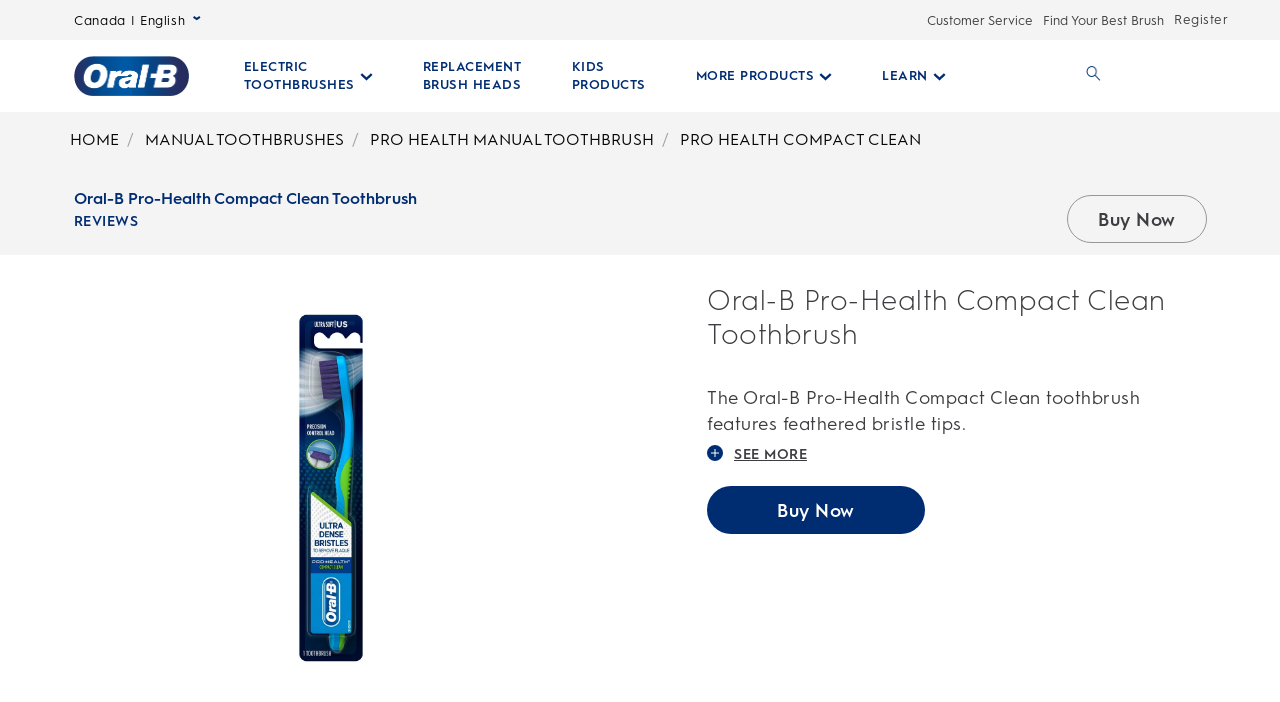

--- FILE ---
content_type: application/x-javascript
request_url: https://www.oralb.ca/_next/static/chunks/pages/_app-9b120160f129015e.js
body_size: 57493
content:
(self.webpackChunk_N_E=self.webpackChunk_N_E||[]).push([[2888],{21926:function(t,e,n){n(82526),n(72443),n(41817),n(92401),n(8722),n(32165),n(69007),n(16066),n(83510),n(41840),n(6982),n(32159),n(96649),n(39341),n(60543),n(19601),n(78011),n(69070),n(33321),n(69720),n(43371),n(38559),n(38880),n(49337),n(36210),n(30489),n(43304),n(41825),n(98410),n(72200),n(47941),n(57227),n(60514),n(68304),n(26833),n(41539),n(59595),n(35500),n(94869),n(33952),n(24812),n(68309),n(4855),n(35837),n(91038),n(79753),n(26572),n(92222),n(50545),n(26541),n(43290),n(57327),n(69826),n(34553),n(84944),n(86535),n(89554),n(26699),n(82772),n(69600),n(94986),n(21249),n(85827),n(96644),n(65069),n(47042),n(5212),n(2707),n(40561),n(38706),n(33792),n(99244),n(66992),n(94953),n(38992),n(79841),n(27852),n(32023),n(4723),n(76373),n(66528),n(83112),n(82481),n(15306),n(64765),n(23123),n(23157),n(73210),n(55674),n(48702),n(78783),n(15218),n(74475),n(57929),n(50915),n(29253),n(42125),n(78830),n(58734),n(29254),n(37268),n(7397),n(60086),n(80623),n(24603),n(74916),n(92087),n(88386),n(77601),n(39714),n(91058),n(54678),n(9653),n(93299),n(35192),n(33161),n(44048),n(78285),n(44363),n(55994),n(61874),n(9494),n(56977),n(55147),n(99752),n(82376),n(73181),n(23484),n(2388),n(88621),n(60403),n(84755),n(25438),n(90332),n(40658),n(40197),n(44914),n(52420),n(60160),n(60970),n(10408),n(73689),n(3843),n(5735),n(35268),n(83710),n(96078),n(38862),n(73706),n(88674),n(17922),n(17727),n(51532),n(70189),n(4129),n(38478),n(18264),n(76938),n(39575),n(16716),n(87145),n(82472),n(49743),n(35109),n(8255),n(65125),n(29135),n(44197),n(76495),n(98145),n(95206),n(92990),n(18927),n(33105),n(35035),n(74345),n(7174),n(32846),n(44731),n(77209),n(96319),n(58867),n(37789),n(33739),n(29368),n(14483),n(12056),n(3462),n(30678),n(27462),n(33824),n(55021),n(12974),n(15016),n(36535),n(12419),n(69596),n(52586),n(74819),n(95683),n(39361),n(51037),n(5898),n(67556),n(14361),n(83593),n(39532);var r=n(40857);t.exports=r},13099:function(t){t.exports=function(t){if("function"!=typeof t)throw TypeError(String(t)+" is not a function");return t}},96077:function(t,e,n){var r=n(70111);t.exports=function(t){if(!r(t)&&null!==t)throw TypeError("Can't set "+String(t)+" as a prototype");return t}},51223:function(t,e,n){var r=n(5112),o=n(70030),i=n(3070),a=r("unscopables"),c=Array.prototype;void 0==c[a]&&i.f(c,a,{configurable:!0,value:o(null)}),t.exports=function(t){c[a][t]=!0}},31530:function(t,e,n){"use strict";var r=n(28710).charAt;t.exports=function(t,e,n){return e+(n?r(t,e).length:1)}},25787:function(t){t.exports=function(t,e,n){if(!(t instanceof e))throw TypeError("Incorrect "+(n?n+" ":"")+"invocation");return t}},19670:function(t,e,n){var r=n(70111);t.exports=function(t){if(!r(t))throw TypeError(String(t)+" is not an object");return t}},24019:function(t){t.exports="undefined"!=typeof ArrayBuffer&&"undefined"!=typeof DataView},90260:function(t,e,n){"use strict";var r,o=n(24019),i=n(19781),a=n(17854),c=n(70111),u=n(86656),s=n(70648),l=n(68880),f=n(31320),h=n(3070).f,p=n(79518),d=n(27674),g=n(5112),v=n(69711),m=a.Int8Array,y=m&&m.prototype,b=a.Uint8ClampedArray,x=b&&b.prototype,w=m&&p(m),A=y&&p(y),k=Object.prototype,S=k.isPrototypeOf,L=g("toStringTag"),T=v("TYPED_ARRAY_TAG"),O=o&&!!d&&"Opera"!==s(a.opera),C=!1,I={Int8Array:1,Uint8Array:1,Uint8ClampedArray:1,Int16Array:2,Uint16Array:2,Int32Array:4,Uint32Array:4,Float32Array:4,Float64Array:8},E=function(t){return c(t)&&u(I,s(t))};for(r in I)a[r]||(O=!1);if((!O||"function"!=typeof w||w===Function.prototype)&&(w=function(){throw TypeError("Incorrect invocation")},O))for(r in I)a[r]&&d(a[r],w);if((!O||!A||A===k)&&(A=w.prototype,O))for(r in I)a[r]&&d(a[r].prototype,A);if(O&&p(x)!==A&&d(x,A),i&&!u(A,L))for(r in C=!0,h(A,L,{get:function(){return c(this)?this[T]:void 0}}),I)a[r]&&l(a[r],T,r);t.exports={NATIVE_ARRAY_BUFFER_VIEWS:O,TYPED_ARRAY_TAG:C&&T,aTypedArray:function(t){if(E(t))return t;throw TypeError("Target is not a typed array")},aTypedArrayConstructor:function(t){if(d){if(S.call(w,t))return t}else for(var e in I)if(u(I,r)){var n=a[e];if(n&&(t===n||S.call(n,t)))return t}throw TypeError("Target is not a typed array constructor")},exportTypedArrayMethod:function(t,e,n){if(i){if(n)for(var r in I){var o=a[r];o&&u(o.prototype,t)&&delete o.prototype[t]}(!A[t]||n)&&f(A,t,n?e:O&&y[t]||e)}},exportTypedArrayStaticMethod:function(t,e,n){var r,o;if(i){if(d){if(n)for(r in I)(o=a[r])&&u(o,t)&&delete o[t];if(w[t]&&!n)return;try{return f(w,t,n?e:O&&m[t]||e)}catch(t){}}for(r in I)(o=a[r])&&(!o[t]||n)&&f(o,t,e)}},isView:function(t){var e=s(t);return"DataView"===e||u(I,e)},isTypedArray:E,TypedArray:w,TypedArrayPrototype:A}},13331:function(t,e,n){"use strict";var r=n(17854),o=n(19781),i=n(24019),a=n(68880),c=n(12248),u=n(47293),s=n(25787),l=n(99958),f=n(17466),h=n(57067),p=n(11179),d=n(79518),g=n(27674),v=n(8006).f,m=n(3070).f,y=n(21285),b=n(58003),x=n(29909),w=x.get,A=x.set,k="ArrayBuffer",S="DataView",L="prototype",T="Wrong index",O=r[k],C=O,I=r[S],E=I&&I[L],P=Object.prototype,B=r.RangeError,R=p.pack,_=p.unpack,j=function(t){return[255&t]},M=function(t){return[255&t,t>>8&255]},N=function(t){return[255&t,t>>8&255,t>>16&255,t>>24&255]},D=function(t){return t[3]<<24|t[2]<<16|t[1]<<8|t[0]},z=function(t){return R(t,23,4)},F=function(t){return R(t,52,8)},U=function(t,e){m(t[L],e,{get:function(){return w(this)[e]}})},V=function(t,e,n,r){var o=h(n),i=w(t);if(o+e>i.byteLength)throw B(T);var a=w(i.buffer).bytes,c=o+i.byteOffset,u=a.slice(c,c+e);return r?u:u.reverse()},G=function(t,e,n,r,o,i){var a=h(n),c=w(t);if(a+e>c.byteLength)throw B(T);for(var u=w(c.buffer).bytes,s=a+c.byteOffset,l=r(+o),f=0;f<e;f++)u[s+f]=l[i?f:e-f-1]};if(i){if(!u(function(){O(1)})||!u(function(){new O(-1)})||u(function(){return new O,new O(1.5),new O(NaN),O.name!=k})){for(var W,q=(C=function(t){return s(this,C),new O(h(t))})[L]=O[L],Y=v(O),H=0;Y.length>H;)(W=Y[H++])in C||a(C,W,O[W]);q.constructor=C}g&&d(E)!==P&&g(E,P);var Q=new I(new C(2)),K=E.setInt8;Q.setInt8(0,2147483648),Q.setInt8(1,2147483649),(Q.getInt8(0)||!Q.getInt8(1))&&c(E,{setInt8:function(t,e){K.call(this,t,e<<24>>24)},setUint8:function(t,e){K.call(this,t,e<<24>>24)}},{unsafe:!0})}else C=function(t){s(this,C,k);var e=h(t);A(this,{bytes:y.call(Array(e),0),byteLength:e}),o||(this.byteLength=e)},I=function(t,e,n){s(this,I,S),s(t,C,S);var r=w(t).byteLength,i=l(e);if(i<0||i>r)throw B("Wrong offset");if(n=void 0===n?r-i:f(n),i+n>r)throw B("Wrong length");A(this,{buffer:t,byteLength:n,byteOffset:i}),o||(this.buffer=t,this.byteLength=n,this.byteOffset=i)},o&&(U(C,"byteLength"),U(I,"buffer"),U(I,"byteLength"),U(I,"byteOffset")),c(I[L],{getInt8:function(t){return V(this,1,t)[0]<<24>>24},getUint8:function(t){return V(this,1,t)[0]},getInt16:function(t){var e=V(this,2,t,arguments.length>1?arguments[1]:void 0);return(e[1]<<8|e[0])<<16>>16},getUint16:function(t){var e=V(this,2,t,arguments.length>1?arguments[1]:void 0);return e[1]<<8|e[0]},getInt32:function(t){return D(V(this,4,t,arguments.length>1?arguments[1]:void 0))},getUint32:function(t){return D(V(this,4,t,arguments.length>1?arguments[1]:void 0))>>>0},getFloat32:function(t){return _(V(this,4,t,arguments.length>1?arguments[1]:void 0),23)},getFloat64:function(t){return _(V(this,8,t,arguments.length>1?arguments[1]:void 0),52)},setInt8:function(t,e){G(this,1,t,j,e)},setUint8:function(t,e){G(this,1,t,j,e)},setInt16:function(t,e){G(this,2,t,M,e,arguments.length>2?arguments[2]:void 0)},setUint16:function(t,e){G(this,2,t,M,e,arguments.length>2?arguments[2]:void 0)},setInt32:function(t,e){G(this,4,t,N,e,arguments.length>2?arguments[2]:void 0)},setUint32:function(t,e){G(this,4,t,N,e,arguments.length>2?arguments[2]:void 0)},setFloat32:function(t,e){G(this,4,t,z,e,arguments.length>2?arguments[2]:void 0)},setFloat64:function(t,e){G(this,8,t,F,e,arguments.length>2?arguments[2]:void 0)}});b(C,k),b(I,S),t.exports={ArrayBuffer:C,DataView:I}},1048:function(t,e,n){"use strict";var r=n(47908),o=n(51400),i=n(17466),a=Math.min;t.exports=[].copyWithin||function(t,e){var n=r(this),c=i(n.length),u=o(t,c),s=o(e,c),l=arguments.length>2?arguments[2]:void 0,f=a((void 0===l?c:o(l,c))-s,c-u),h=1;for(s<u&&u<s+f&&(h=-1,s+=f-1,u+=f-1);f-- >0;)s in n?n[u]=n[s]:delete n[u],u+=h,s+=h;return n}},21285:function(t,e,n){"use strict";var r=n(47908),o=n(51400),i=n(17466);t.exports=function(t){for(var e=r(this),n=i(e.length),a=arguments.length,c=o(a>1?arguments[1]:void 0,n),u=a>2?arguments[2]:void 0,s=void 0===u?n:o(u,n);s>c;)e[c++]=t;return e}},18533:function(t,e,n){"use strict";var r=n(42092).forEach,o=n(9341),i=n(29207),a=o("forEach"),c=i("forEach");t.exports=a&&c?[].forEach:function(t){return r(this,t,arguments.length>1?arguments[1]:void 0)}},48457:function(t,e,n){"use strict";var r=n(49974),o=n(47908),i=n(53411),a=n(97659),c=n(17466),u=n(86135),s=n(71246);t.exports=function(t){var e,n,l,f,h,p,d=o(t),g="function"==typeof this?this:Array,v=arguments.length,m=v>1?arguments[1]:void 0,y=void 0!==m,b=s(d),x=0;if(y&&(m=r(m,v>2?arguments[2]:void 0,2)),void 0==b||g==Array&&a(b))for(n=new g(e=c(d.length));e>x;x++)p=y?m(d[x],x):d[x],u(n,x,p);else for(h=(f=b.call(d)).next,n=new g;!(l=h.call(f)).done;x++)p=y?i(f,m,[l.value,x],!0):l.value,u(n,x,p);return n.length=x,n}},41318:function(t,e,n){var r=n(45656),o=n(17466),i=n(51400),a=function(t){return function(e,n,a){var c,u=r(e),s=o(u.length),l=i(a,s);if(t&&n!=n){for(;s>l;)if((c=u[l++])!=c)return!0}else for(;s>l;l++)if((t||l in u)&&u[l]===n)return t||l||0;return!t&&-1}};t.exports={includes:a(!0),indexOf:a(!1)}},42092:function(t,e,n){var r=n(49974),o=n(68361),i=n(47908),a=n(17466),c=n(65417),u=[].push,s=function(t){var e=1==t,n=2==t,s=3==t,l=4==t,f=6==t,h=5==t||f;return function(p,d,g,v){for(var m,y,b=i(p),x=o(b),w=r(d,g,3),A=a(x.length),k=0,S=v||c,L=e?S(p,A):n?S(p,0):void 0;A>k;k++)if((h||k in x)&&(y=w(m=x[k],k,b),t)){if(e)L[k]=y;else if(y)switch(t){case 3:return!0;case 5:return m;case 6:return k;case 2:u.call(L,m)}else if(l)return!1}return f?-1:s||l?l:L}};t.exports={forEach:s(0),map:s(1),filter:s(2),some:s(3),every:s(4),find:s(5),findIndex:s(6)}},86583:function(t,e,n){"use strict";var r=n(45656),o=n(99958),i=n(17466),a=n(9341),c=n(29207),u=Math.min,s=[].lastIndexOf,l=!!s&&1/[1].lastIndexOf(1,-0)<0,f=a("lastIndexOf"),h=c("indexOf",{ACCESSORS:!0,1:0});t.exports=!l&&f&&h?s:function(t){if(l)return s.apply(this,arguments)||0;var e=r(this),n=i(e.length),a=n-1;for(arguments.length>1&&(a=u(a,o(arguments[1]))),a<0&&(a=n+a);a>=0;a--)if(a in e&&e[a]===t)return a||0;return -1}},81194:function(t,e,n){var r=n(47293),o=n(5112),i=n(7392),a=o("species");t.exports=function(t){return i>=51||!r(function(){var e=[];return(e.constructor={})[a]=function(){return{foo:1}},1!==e[t](Boolean).foo})}},9341:function(t,e,n){"use strict";var r=n(47293);t.exports=function(t,e){var n=[][t];return!!n&&r(function(){n.call(null,e||function(){throw 1},1)})}},29207:function(t,e,n){var r=n(19781),o=n(47293),i=n(86656),a=Object.defineProperty,c={},u=function(t){throw t};t.exports=function(t,e){if(i(c,t))return c[t];e||(e={});var n=[][t],s=!!i(e,"ACCESSORS")&&e.ACCESSORS,l=i(e,0)?e[0]:u,f=i(e,1)?e[1]:void 0;return c[t]=!!n&&!o(function(){if(s&&!r)return!0;var t={length:-1};s?a(t,1,{enumerable:!0,get:u}):t[1]=1,n.call(t,l,f)})}},53671:function(t,e,n){var r=n(13099),o=n(47908),i=n(68361),a=n(17466),c=function(t){return function(e,n,c,u){r(n);var s=o(e),l=i(s),f=a(s.length),h=t?f-1:0,p=t?-1:1;if(c<2)for(;;){if(h in l){u=l[h],h+=p;break}if(h+=p,t?h<0:f<=h)throw TypeError("Reduce of empty array with no initial value")}for(;t?h>=0:f>h;h+=p)h in l&&(u=n(u,l[h],h,s));return u}};t.exports={left:c(!1),right:c(!0)}},65417:function(t,e,n){var r=n(70111),o=n(43157),i=n(5112)("species");t.exports=function(t,e){var n;return o(t)&&("function"==typeof(n=t.constructor)&&(n===Array||o(n.prototype))?n=void 0:r(n)&&null===(n=n[i])&&(n=void 0)),new(void 0===n?Array:n)(0===e?0:e)}},53411:function(t,e,n){var r=n(19670);t.exports=function(t,e,n,o){try{return o?e(r(n)[0],n[1]):e(n)}catch(e){var i=t.return;throw void 0!==i&&r(i.call(t)),e}}},17072:function(t,e,n){var r=n(5112)("iterator"),o=!1;try{var i=0,a={next:function(){return{done:!!i++}},return:function(){o=!0}};a[r]=function(){return this},Array.from(a,function(){throw 2})}catch(t){}t.exports=function(t,e){if(!e&&!o)return!1;var n=!1;try{var i={};i[r]=function(){return{next:function(){return{done:n=!0}}}},t(i)}catch(t){}return n}},84326:function(t){var e={}.toString;t.exports=function(t){return e.call(t).slice(8,-1)}},70648:function(t,e,n){var r=n(51694),o=n(84326),i=n(5112)("toStringTag"),a="Arguments"==o(function(){return arguments}()),c=function(t,e){try{return t[e]}catch(t){}};t.exports=r?o:function(t){var e,n,r;return void 0===t?"Undefined":null===t?"Null":"string"==typeof(n=c(e=Object(t),i))?n:a?o(e):"Object"==(r=o(e))&&"function"==typeof e.callee?"Arguments":r}},95631:function(t,e,n){"use strict";var r=n(3070).f,o=n(70030),i=n(12248),a=n(49974),c=n(25787),u=n(20408),s=n(70654),l=n(96340),f=n(19781),h=n(62423).fastKey,p=n(29909),d=p.set,g=p.getterFor;t.exports={getConstructor:function(t,e,n,s){var l=t(function(t,r){c(t,l,e),d(t,{type:e,index:o(null),first:void 0,last:void 0,size:0}),f||(t.size=0),void 0!=r&&u(r,t[s],t,n)}),p=g(e),v=function(t,e,n){var r,o,i=p(t),a=m(t,e);return a?a.value=n:(i.last=a={index:o=h(e,!0),key:e,value:n,previous:r=i.last,next:void 0,removed:!1},i.first||(i.first=a),r&&(r.next=a),f?i.size++:t.size++,"F"!==o&&(i.index[o]=a)),t},m=function(t,e){var n,r=p(t),o=h(e);if("F"!==o)return r.index[o];for(n=r.first;n;n=n.next)if(n.key==e)return n};return i(l.prototype,{clear:function(){for(var t=p(this),e=t.index,n=t.first;n;)n.removed=!0,n.previous&&(n.previous=n.previous.next=void 0),delete e[n.index],n=n.next;t.first=t.last=void 0,f?t.size=0:this.size=0},delete:function(t){var e=p(this),n=m(this,t);if(n){var r=n.next,o=n.previous;delete e.index[n.index],n.removed=!0,o&&(o.next=r),r&&(r.previous=o),e.first==n&&(e.first=r),e.last==n&&(e.last=o),f?e.size--:this.size--}return!!n},forEach:function(t){for(var e,n=p(this),r=a(t,arguments.length>1?arguments[1]:void 0,3);e=e?e.next:n.first;)for(r(e.value,e.key,this);e&&e.removed;)e=e.previous},has:function(t){return!!m(this,t)}}),i(l.prototype,n?{get:function(t){var e=m(this,t);return e&&e.value},set:function(t,e){return v(this,0===t?0:t,e)}}:{add:function(t){return v(this,t=0===t?0:t,t)}}),f&&r(l.prototype,"size",{get:function(){return p(this).size}}),l},setStrong:function(t,e,n){var r=e+" Iterator",o=g(e),i=g(r);s(t,e,function(t,e){d(this,{type:r,target:t,state:o(t),kind:e,last:void 0})},function(){for(var t=i(this),e=t.kind,n=t.last;n&&n.removed;)n=n.previous;return t.target&&(t.last=n=n?n.next:t.state.first)?"keys"==e?{value:n.key,done:!1}:"values"==e?{value:n.value,done:!1}:{value:[n.key,n.value],done:!1}:(t.target=void 0,{value:void 0,done:!0})},n?"entries":"values",!n,!0),l(e)}}},29320:function(t,e,n){"use strict";var r=n(12248),o=n(62423).getWeakData,i=n(19670),a=n(70111),c=n(25787),u=n(20408),s=n(42092),l=n(86656),f=n(29909),h=f.set,p=f.getterFor,d=s.find,g=s.findIndex,v=0,m=function(t){return t.frozen||(t.frozen=new y)},y=function(){this.entries=[]},b=function(t,e){return d(t.entries,function(t){return t[0]===e})};y.prototype={get:function(t){var e=b(this,t);if(e)return e[1]},has:function(t){return!!b(this,t)},set:function(t,e){var n=b(this,t);n?n[1]=e:this.entries.push([t,e])},delete:function(t){var e=g(this.entries,function(e){return e[0]===t});return~e&&this.entries.splice(e,1),!!~e}},t.exports={getConstructor:function(t,e,n,s){var f=t(function(t,r){c(t,f,e),h(t,{type:e,id:v++,frozen:void 0}),void 0!=r&&u(r,t[s],t,n)}),d=p(e),g=function(t,e,n){var r=d(t),a=o(i(e),!0);return!0===a?m(r).set(e,n):a[r.id]=n,t};return r(f.prototype,{delete:function(t){var e=d(this);if(!a(t))return!1;var n=o(t);return!0===n?m(e).delete(t):n&&l(n,e.id)&&delete n[e.id]},has:function(t){var e=d(this);if(!a(t))return!1;var n=o(t);return!0===n?m(e).has(t):n&&l(n,e.id)}}),r(f.prototype,n?{get:function(t){var e=d(this);if(a(t)){var n=o(t);return!0===n?m(e).get(t):n?n[e.id]:void 0}},set:function(t,e){return g(this,t,e)}}:{add:function(t){return g(this,t,!0)}}),f}}},77710:function(t,e,n){"use strict";var r=n(82109),o=n(17854),i=n(54705),a=n(31320),c=n(62423),u=n(20408),s=n(25787),l=n(70111),f=n(47293),h=n(17072),p=n(58003),d=n(79587);t.exports=function(t,e,n){var g=-1!==t.indexOf("Map"),v=-1!==t.indexOf("Weak"),m=g?"set":"add",y=o[t],b=y&&y.prototype,x=y,w={},A=function(t){var e=b[t];a(b,t,"add"==t?function(t){return e.call(this,0===t?0:t),this}:"delete"==t?function(t){return(!v||!!l(t))&&e.call(this,0===t?0:t)}:"get"==t?function(t){return v&&!l(t)?void 0:e.call(this,0===t?0:t)}:"has"==t?function(t){return(!v||!!l(t))&&e.call(this,0===t?0:t)}:function(t,n){return e.call(this,0===t?0:t,n),this})};if(i(t,"function"!=typeof y||!(v||b.forEach&&!f(function(){new y().entries().next()}))))x=n.getConstructor(e,t,g,m),c.REQUIRED=!0;else if(i(t,!0)){var k=new x,S=k[m](v?{}:-0,1)!=k,L=f(function(){k.has(1)}),T=h(function(t){new y(t)}),O=!v&&f(function(){for(var t=new y,e=5;e--;)t[m](e,e);return!t.has(-0)});T||((x=e(function(e,n){s(e,x,t);var r=d(new y,e,x);return void 0!=n&&u(n,r[m],r,g),r})).prototype=b,b.constructor=x),(L||O)&&(A("delete"),A("has"),g&&A("get")),(O||S)&&A(m),v&&b.clear&&delete b.clear}return w[t]=x,r({global:!0,forced:x!=y},w),p(x,t),v||n.setStrong(x,t,g),x}},99920:function(t,e,n){var r=n(86656),o=n(53887),i=n(31236),a=n(3070);t.exports=function(t,e){for(var n=o(e),c=a.f,u=i.f,s=0;s<n.length;s++){var l=n[s];r(t,l)||c(t,l,u(e,l))}}},84964:function(t,e,n){var r=n(5112)("match");t.exports=function(t){var e=/./;try{"/./"[t](e)}catch(n){try{return e[r]=!1,"/./"[t](e)}catch(t){}}return!1}},49920:function(t,e,n){var r=n(47293);t.exports=!r(function(){function t(){}return t.prototype.constructor=null,Object.getPrototypeOf(new t)!==t.prototype})},14230:function(t,e,n){var r=n(84488),o=/"/g;t.exports=function(t,e,n,i){var a=String(r(t)),c="<"+e;return""!==n&&(c+=" "+n+'="'+String(i).replace(o,"&quot;")+'"'),c+">"+a+"</"+e+">"}},24994:function(t,e,n){"use strict";var r=n(13383).IteratorPrototype,o=n(70030),i=n(79114),a=n(58003),c=n(97497),u=function(){return this};t.exports=function(t,e,n){var s=e+" Iterator";return t.prototype=o(r,{next:i(1,n)}),a(t,s,!1,!0),c[s]=u,t}},68880:function(t,e,n){var r=n(19781),o=n(3070),i=n(79114);t.exports=r?function(t,e,n){return o.f(t,e,i(1,n))}:function(t,e,n){return t[e]=n,t}},79114:function(t){t.exports=function(t,e){return{enumerable:!(1&t),configurable:!(2&t),writable:!(4&t),value:e}}},86135:function(t,e,n){"use strict";var r=n(57593),o=n(3070),i=n(79114);t.exports=function(t,e,n){var a=r(e);a in t?o.f(t,a,i(0,n)):t[a]=n}},85573:function(t,e,n){"use strict";var r=n(47293),o=n(76650).start,i=Math.abs,a=Date.prototype,c=a.getTime,u=a.toISOString;t.exports=r(function(){return"0385-07-25T07:06:39.999Z"!=u.call(new Date(-5e13-1))})||!r(function(){u.call(new Date(NaN))})?function(){if(!isFinite(c.call(this)))throw RangeError("Invalid time value");var t=this.getUTCFullYear(),e=this.getUTCMilliseconds(),n=t<0?"-":t>9999?"+":"";return n+o(i(t),n?6:4,0)+"-"+o(this.getUTCMonth()+1,2,0)+"-"+o(this.getUTCDate(),2,0)+"T"+o(this.getUTCHours(),2,0)+":"+o(this.getUTCMinutes(),2,0)+":"+o(this.getUTCSeconds(),2,0)+"."+o(e,3,0)+"Z"}:u},38709:function(t,e,n){"use strict";var r=n(19670),o=n(57593);t.exports=function(t){if("string"!==t&&"number"!==t&&"default"!==t)throw TypeError("Incorrect hint");return o(r(this),"number"!==t)}},70654:function(t,e,n){"use strict";var r=n(82109),o=n(24994),i=n(79518),a=n(27674),c=n(58003),u=n(68880),s=n(31320),l=n(5112),f=n(31913),h=n(97497),p=n(13383),d=p.IteratorPrototype,g=p.BUGGY_SAFARI_ITERATORS,v=l("iterator"),m="keys",y="values",b="entries",x=function(){return this};t.exports=function(t,e,n,l,p,w,A){o(n,e,l);var k,S,L,T=function(t){if(t===p&&P)return P;if(!g&&t in I)return I[t];switch(t){case m:case y:case b:return function(){return new n(this,t)}}return function(){return new n(this)}},O=e+" Iterator",C=!1,I=t.prototype,E=I[v]||I["@@iterator"]||p&&I[p],P=!g&&E||T(p),B="Array"==e&&I.entries||E;if(B&&(k=i(B.call(new t)),d!==Object.prototype&&k.next&&(f||i(k)===d||(a?a(k,d):"function"!=typeof k[v]&&u(k,v,x)),c(k,O,!0,!0),f&&(h[O]=x))),p==y&&E&&E.name!==y&&(C=!0,P=function(){return E.call(this)}),(!f||A)&&I[v]!==P&&u(I,v,P),h[e]=P,p){if(S={values:T(y),keys:w?P:T(m),entries:T(b)},A)for(L in S)!g&&!C&&L in I||s(I,L,S[L]);else r({target:e,proto:!0,forced:g||C},S)}return S}},97235:function(t,e,n){var r=n(40857),o=n(86656),i=n(6061),a=n(3070).f;t.exports=function(t){var e=r.Symbol||(r.Symbol={});o(e,t)||a(e,t,{value:i.f(t)})}},19781:function(t,e,n){var r=n(47293);t.exports=!r(function(){return 7!=Object.defineProperty({},1,{get:function(){return 7}})[1]})},80317:function(t,e,n){var r=n(17854),o=n(70111),i=r.document,a=o(i)&&o(i.createElement);t.exports=function(t){return a?i.createElement(t):{}}},48324:function(t){t.exports={CSSRuleList:0,CSSStyleDeclaration:0,CSSValueList:0,ClientRectList:0,DOMRectList:0,DOMStringList:0,DOMTokenList:1,DataTransferItemList:0,FileList:0,HTMLAllCollection:0,HTMLCollection:0,HTMLFormElement:0,HTMLSelectElement:0,MediaList:0,MimeTypeArray:0,NamedNodeMap:0,NodeList:1,PaintRequestList:0,Plugin:0,PluginArray:0,SVGLengthList:0,SVGNumberList:0,SVGPathSegList:0,SVGPointList:0,SVGStringList:0,SVGTransformList:0,SourceBufferList:0,StyleSheetList:0,TextTrackCueList:0,TextTrackList:0,TouchList:0}},6833:function(t,e,n){var r=n(88113);t.exports=/(iphone|ipod|ipad).*applewebkit/i.test(r)},88113:function(t,e,n){var r=n(35005);t.exports=r("navigator","userAgent")||""},7392:function(t,e,n){var r,o,i=n(17854),a=n(88113),c=i.process,u=c&&c.versions,s=u&&u.v8;s?o=(r=s.split("."))[0]+r[1]:a&&(!(r=a.match(/Edge\/(\d+)/))||r[1]>=74)&&(r=a.match(/Chrome\/(\d+)/))&&(o=r[1]),t.exports=o&&+o},80748:function(t){t.exports=["constructor","hasOwnProperty","isPrototypeOf","propertyIsEnumerable","toLocaleString","toString","valueOf"]},82109:function(t,e,n){var r=n(17854),o=n(31236).f,i=n(68880),a=n(31320),c=n(83505),u=n(99920),s=n(54705);t.exports=function(t,e){var n,l,f,h,p,d=t.target,g=t.global,v=t.stat;if(n=g?r:v?r[d]||c(d,{}):(r[d]||{}).prototype)for(l in e){if(h=e[l],f=t.noTargetGet?(p=o(n,l))&&p.value:n[l],!s(g?l:d+(v?".":"#")+l,t.forced)&&void 0!==f){if(typeof h==typeof f)continue;u(h,f)}(t.sham||f&&f.sham)&&i(h,"sham",!0),a(n,l,h,t)}}},47293:function(t){t.exports=function(t){try{return!!t()}catch(t){return!0}}},27007:function(t,e,n){"use strict";n(74916);var r=n(31320),o=n(47293),i=n(5112),a=n(22261),c=n(68880),u=i("species"),s=!o(function(){var t=/./;return t.exec=function(){var t=[];return t.groups={a:"7"},t},"7"!=="".replace(t,"$<a>")}),l="$0"==="a".replace(/./,"$0"),f=i("replace"),h=!!/./[f]&&""===/./[f]("a","$0"),p=!o(function(){var t=/(?:)/,e=t.exec;t.exec=function(){return e.apply(this,arguments)};var n="ab".split(t);return 2!==n.length||"a"!==n[0]||"b"!==n[1]});t.exports=function(t,e,n,f){var d=i(t),g=!o(function(){var e={};return e[d]=function(){return 7},7!=""[t](e)}),v=g&&!o(function(){var e=!1,n=/a/;return"split"===t&&((n={}).constructor={},n.constructor[u]=function(){return n},n.flags="",n[d]=/./[d]),n.exec=function(){return e=!0,null},n[d](""),!e});if(!g||!v||"replace"===t&&!(s&&l&&!h)||"split"===t&&!p){var m=/./[d],y=n(d,""[t],function(t,e,n,r,o){return e.exec===a?g&&!o?{done:!0,value:m.call(e,n,r)}:{done:!0,value:t.call(n,e,r)}:{done:!1}},{REPLACE_KEEPS_$0:l,REGEXP_REPLACE_SUBSTITUTES_UNDEFINED_CAPTURE:h}),b=y[0],x=y[1];r(String.prototype,t,b),r(RegExp.prototype,d,2==e?function(t,e){return x.call(t,this,e)}:function(t){return x.call(t,this)})}f&&c(RegExp.prototype[d],"sham",!0)}},6790:function(t,e,n){"use strict";var r=n(43157),o=n(17466),i=n(49974),a=function(t,e,n,c,u,s,l,f){for(var h,p=u,d=0,g=!!l&&i(l,f,3);d<c;){if(d in n){if(h=g?g(n[d],d,e):n[d],s>0&&r(h))p=a(t,e,h,o(h.length),p,s-1)-1;else{if(p>=9007199254740991)throw TypeError("Exceed the acceptable array length");t[p]=h}p++}d++}return p};t.exports=a},76677:function(t,e,n){var r=n(47293);t.exports=!r(function(){return Object.isExtensible(Object.preventExtensions({}))})},49974:function(t,e,n){var r=n(13099);t.exports=function(t,e,n){if(r(t),void 0===e)return t;switch(n){case 0:return function(){return t.call(e)};case 1:return function(n){return t.call(e,n)};case 2:return function(n,r){return t.call(e,n,r)};case 3:return function(n,r,o){return t.call(e,n,r,o)}}return function(){return t.apply(e,arguments)}}},27065:function(t,e,n){"use strict";var r=n(13099),o=n(70111),i=[].slice,a={},c=function(t,e,n){if(!(e in a)){for(var r=[],o=0;o<e;o++)r[o]="a["+o+"]";a[e]=Function("C,a","return new C("+r.join(",")+")")}return a[e](t,n)};t.exports=Function.bind||function(t){var e=r(this),n=i.call(arguments,1),a=function(){var r=n.concat(i.call(arguments));return this instanceof a?c(e,r.length,r):e.apply(t,r)};return o(e.prototype)&&(a.prototype=e.prototype),a}},35005:function(t,e,n){var r=n(40857),o=n(17854),i=function(t){return"function"==typeof t?t:void 0};t.exports=function(t,e){return arguments.length<2?i(r[t])||i(o[t]):r[t]&&r[t][e]||o[t]&&o[t][e]}},71246:function(t,e,n){var r=n(70648),o=n(97497),i=n(5112)("iterator");t.exports=function(t){if(void 0!=t)return t[i]||t["@@iterator"]||o[r(t)]}},18554:function(t,e,n){var r=n(19670),o=n(71246);t.exports=function(t){var e=o(t);if("function"!=typeof e)throw TypeError(String(t)+" is not iterable");return r(e.call(t))}},17854:function(t,e,n){var r=function(t){return t&&t.Math==Math&&t};t.exports=r("object"==typeof globalThis&&globalThis)||r("object"==typeof window&&window)||r("object"==typeof self&&self)||r("object"==typeof n.g&&n.g)||Function("return this")()},86656:function(t){var e={}.hasOwnProperty;t.exports=function(t,n){return e.call(t,n)}},3501:function(t){t.exports={}},842:function(t,e,n){var r=n(17854);t.exports=function(t,e){var n=r.console;n&&n.error&&(1==arguments.length?n.error(t):n.error(t,e))}},60490:function(t,e,n){var r=n(35005);t.exports=r("document","documentElement")},64664:function(t,e,n){var r=n(19781),o=n(47293),i=n(80317);t.exports=!r&&!o(function(){return 7!=Object.defineProperty(i("div"),"a",{get:function(){return 7}}).a})},11179:function(t){var e=1/0,n=Math.abs,r=Math.pow,o=Math.floor,i=Math.log,a=Math.LN2;t.exports={pack:function(t,c,u){var s,l,f,h=Array(u),p=8*u-c-1,d=(1<<p)-1,g=d>>1,v=23===c?r(2,-24)-r(2,-77):0,m=t<0||0===t&&1/t<0?1:0,y=0;for((t=n(t))!=t||t===e?(l=t!=t?1:0,s=d):(s=o(i(t)/a),t*(f=r(2,-s))<1&&(s--,f*=2),s+g>=1?t+=v/f:t+=v*r(2,1-g),t*f>=2&&(s++,f/=2),s+g>=d?(l=0,s=d):s+g>=1?(l=(t*f-1)*r(2,c),s+=g):(l=t*r(2,g-1)*r(2,c),s=0));c>=8;h[y++]=255&l,l/=256,c-=8);for(s=s<<c|l,p+=c;p>0;h[y++]=255&s,s/=256,p-=8);return h[--y]|=128*m,h},unpack:function(t,n){var o,i=t.length,a=8*i-n-1,c=(1<<a)-1,u=c>>1,s=a-7,l=i-1,f=t[l--],h=127&f;for(f>>=7;s>0;h=256*h+t[l],l--,s-=8);for(o=h&(1<<-s)-1,h>>=-s,s+=n;s>0;o=256*o+t[l],l--,s-=8);if(0===h)h=1-u;else{if(h===c)return o?NaN:f?-e:e;o+=r(2,n),h-=u}return(f?-1:1)*o*r(2,h-n)}}},68361:function(t,e,n){var r=n(47293),o=n(84326),i="".split;t.exports=r(function(){return!Object("z").propertyIsEnumerable(0)})?function(t){return"String"==o(t)?i.call(t,""):Object(t)}:Object},79587:function(t,e,n){var r=n(70111),o=n(27674);t.exports=function(t,e,n){var i,a;return o&&"function"==typeof(i=e.constructor)&&i!==n&&r(a=i.prototype)&&a!==n.prototype&&o(t,a),t}},42788:function(t,e,n){var r=n(5465),o=Function.toString;"function"!=typeof r.inspectSource&&(r.inspectSource=function(t){return o.call(t)}),t.exports=r.inspectSource},62423:function(t,e,n){var r=n(3501),o=n(70111),i=n(86656),a=n(3070).f,c=n(69711),u=n(76677),s=c("meta"),l=0,f=Object.isExtensible||function(){return!0},h=function(t){a(t,s,{value:{objectID:"O"+ ++l,weakData:{}}})},p=t.exports={REQUIRED:!1,fastKey:function(t,e){if(!o(t))return"symbol"==typeof t?t:("string"==typeof t?"S":"P")+t;if(!i(t,s)){if(!f(t))return"F";if(!e)return"E";h(t)}return t[s].objectID},getWeakData:function(t,e){if(!i(t,s)){if(!f(t))return!0;if(!e)return!1;h(t)}return t[s].weakData},onFreeze:function(t){return u&&p.REQUIRED&&f(t)&&!i(t,s)&&h(t),t}};r[s]=!0},29909:function(t,e,n){var r,o,i,a=n(68536),c=n(17854),u=n(70111),s=n(68880),l=n(86656),f=n(6200),h=n(3501),p=c.WeakMap;if(a){var d=new p,g=d.get,v=d.has,m=d.set;r=function(t,e){return m.call(d,t,e),e},o=function(t){return g.call(d,t)||{}},i=function(t){return v.call(d,t)}}else{var y=f("state");h[y]=!0,r=function(t,e){return s(t,y,e),e},o=function(t){return l(t,y)?t[y]:{}},i=function(t){return l(t,y)}}t.exports={set:r,get:o,has:i,enforce:function(t){return i(t)?o(t):r(t,{})},getterFor:function(t){return function(e){var n;if(!u(e)||(n=o(e)).type!==t)throw TypeError("Incompatible receiver, "+t+" required");return n}}}},97659:function(t,e,n){var r=n(5112),o=n(97497),i=r("iterator"),a=Array.prototype;t.exports=function(t){return void 0!==t&&(o.Array===t||a[i]===t)}},43157:function(t,e,n){var r=n(84326);t.exports=Array.isArray||function(t){return"Array"==r(t)}},54705:function(t,e,n){var r=n(47293),o=/#|\.prototype\./,i=function(t,e){var n=c[a(t)];return n==s||n!=u&&("function"==typeof e?r(e):!!e)},a=i.normalize=function(t){return String(t).replace(o,".").toLowerCase()},c=i.data={},u=i.NATIVE="N",s=i.POLYFILL="P";t.exports=i},18730:function(t,e,n){var r=n(70111),o=Math.floor;t.exports=function(t){return!r(t)&&isFinite(t)&&o(t)===t}},70111:function(t){t.exports=function(t){return"object"==typeof t?null!==t:"function"==typeof t}},31913:function(t){t.exports=!1},47850:function(t,e,n){var r=n(70111),o=n(84326),i=n(5112)("match");t.exports=function(t){var e;return r(t)&&(void 0!==(e=t[i])?!!e:"RegExp"==o(t))}},20408:function(t,e,n){var r=n(19670),o=n(97659),i=n(17466),a=n(49974),c=n(71246),u=n(53411),s=function(t,e){this.stopped=t,this.result=e};(t.exports=function(t,e,n,l,f){var h,p,d,g,v,m,y,b=a(e,n,l?2:1);if(f)h=t;else{if("function"!=typeof(p=c(t)))throw TypeError("Target is not iterable");if(o(p)){for(d=0,g=i(t.length);g>d;d++)if((v=l?b(r(y=t[d])[0],y[1]):b(t[d]))&&v instanceof s)return v;return new s(!1)}h=p.call(t)}for(m=h.next;!(y=m.call(h)).done;)if("object"==typeof(v=u(h,b,y.value,l))&&v&&v instanceof s)return v;return new s(!1)}).stop=function(t){return new s(!0,t)}},13383:function(t,e,n){"use strict";var r,o,i,a=n(79518),c=n(68880),u=n(86656),s=n(5112),l=n(31913),f=s("iterator"),h=!1;[].keys&&("next"in(i=[].keys())?(o=a(a(i)))!==Object.prototype&&(r=o):h=!0),void 0==r&&(r={}),l||u(r,f)||c(r,f,function(){return this}),t.exports={IteratorPrototype:r,BUGGY_SAFARI_ITERATORS:h}},97497:function(t){t.exports={}},66736:function(t){var e=Math.expm1,n=Math.exp;t.exports=!e||e(10)>22025.465794806718||22025.465794806718>e(10)||-.00000000000000002!=e(-.00000000000000002)?function(t){return 0==(t=+t)?t:t>-.000001&&t<1e-6?t+t*t/2:n(t)-1}:e},26130:function(t,e,n){var r=n(64310),o=Math.abs,i=Math.pow,a=i(2,-52),c=i(2,-23),u=i(2,127)*(2-c),s=i(2,-126);t.exports=Math.fround||function(t){var e,n,i=o(t),l=r(t);return i<s?l*(i/s/c+1/a-1/a)*s*c:(n=(e=(1+c/a)*i)-(e-i))>u||n!=n?1/0*l:l*n}},26513:function(t){var e=Math.log;t.exports=Math.log1p||function(t){return(t=+t)>-.00000001&&t<1e-8?t-t*t/2:e(1+t)}},64310:function(t){t.exports=Math.sign||function(t){return 0==(t=+t)||t!=t?t:t<0?-1:1}},95948:function(t,e,n){var r,o,i,a,c,u,s,l,f=n(17854),h=n(31236).f,p=n(84326),d=n(20261).set,g=n(6833),v=f.MutationObserver||f.WebKitMutationObserver,m=f.process,y=f.Promise,b="process"==p(m),x=h(f,"queueMicrotask"),w=x&&x.value;w||(r=function(){var t,e;for(b&&(t=m.domain)&&t.exit();o;){e=o.fn,o=o.next;try{e()}catch(t){throw o?a():i=void 0,t}}i=void 0,t&&t.enter()},b?a=function(){m.nextTick(r)}:v&&!g?(c=!0,u=document.createTextNode(""),new v(r).observe(u,{characterData:!0}),a=function(){u.data=c=!c}):y&&y.resolve?(l=(s=y.resolve(void 0)).then,a=function(){l.call(s,r)}):a=function(){d.call(f,r)}),t.exports=w||function(t){var e={fn:t,next:void 0};i&&(i.next=e),o||(o=e,a()),i=e}},13366:function(t,e,n){var r=n(17854);t.exports=r.Promise},30133:function(t,e,n){var r=n(47293);t.exports=!!Object.getOwnPropertySymbols&&!r(function(){return!String(Symbol())})},590:function(t,e,n){var r=n(47293),o=n(5112),i=n(31913),a=o("iterator");t.exports=!r(function(){var t=new URL("b?a=1&b=2&c=3","http://a"),e=t.searchParams,n="";return t.pathname="c%20d",e.forEach(function(t,r){e.delete("b"),n+=r+t}),i&&!t.toJSON||!e.sort||"http://a/c%20d?a=1&c=3"!==t.href||"3"!==e.get("c")||"a=1"!==String(new URLSearchParams("?a=1"))||!e[a]||"a"!==new URL("https://a@b").username||"b"!==new URLSearchParams(new URLSearchParams("a=b")).get("a")||"xn--e1aybc"!==new URL("http://тест").host||"#%D0%B1"!==new URL("http://a#б").hash||"a1c3"!==n||"x"!==new URL("http://x",void 0).host})},68536:function(t,e,n){var r=n(17854),o=n(42788),i=r.WeakMap;t.exports="function"==typeof i&&/native code/.test(o(i))},78523:function(t,e,n){"use strict";var r=n(13099),o=function(t){var e,n;this.promise=new t(function(t,r){if(void 0!==e||void 0!==n)throw TypeError("Bad Promise constructor");e=t,n=r}),this.resolve=r(e),this.reject=r(n)};t.exports.f=function(t){return new o(t)}},3929:function(t,e,n){var r=n(47850);t.exports=function(t){if(r(t))throw TypeError("The method doesn't accept regular expressions");return t}},77023:function(t,e,n){var r=n(17854).isFinite;t.exports=Number.isFinite||function(t){return"number"==typeof t&&r(t)}},2814:function(t,e,n){var r=n(17854),o=n(53111).trim,i=n(81361),a=r.parseFloat,c=1/a(i+"-0")!=-1/0;t.exports=c?function(t){var e=o(String(t)),n=a(e);return 0===n&&"-"==e.charAt(0)?-0:n}:a},83009:function(t,e,n){var r=n(17854),o=n(53111).trim,i=n(81361),a=r.parseInt,c=/^[+-]?0[Xx]/,u=8!==a(i+"08")||22!==a(i+"0x16");t.exports=u?function(t,e){var n=o(String(t));return a(n,e>>>0||(c.test(n)?16:10))}:a},21574:function(t,e,n){"use strict";var r=n(19781),o=n(47293),i=n(81956),a=n(25181),c=n(55296),u=n(47908),s=n(68361),l=Object.assign,f=Object.defineProperty;t.exports=!l||o(function(){if(r&&1!==l({b:1},l(f({},"a",{enumerable:!0,get:function(){f(this,"b",{value:3,enumerable:!1})}}),{b:2})).b)return!0;var t={},e={},n=Symbol(),o="abcdefghijklmnopqrst";return t[n]=7,o.split("").forEach(function(t){e[t]=t}),7!=l({},t)[n]||i(l({},e)).join("")!=o})?function(t,e){for(var n=u(t),o=arguments.length,l=1,f=a.f,h=c.f;o>l;)for(var p,d=s(arguments[l++]),g=f?i(d).concat(f(d)):i(d),v=g.length,m=0;v>m;)p=g[m++],(!r||h.call(d,p))&&(n[p]=d[p]);return n}:l},70030:function(t,e,n){var r,o=n(19670),i=n(36048),a=n(80748),c=n(3501),u=n(60490),s=n(80317),l=n(6200),f="prototype",h="script",p=l("IE_PROTO"),d=function(){},g=function(t){return"<"+h+">"+t+"</"+h+">"},v=function(t){t.write(g("")),t.close();var e=t.parentWindow.Object;return t=null,e},m=function(){var t,e=s("iframe");return e.style.display="none",u.appendChild(e),e.src=String("java"+h+":"),(t=e.contentWindow.document).open(),t.write(g("document.F=Object")),t.close(),t.F},y=function(){try{r=document.domain&&new ActiveXObject("htmlfile")}catch(t){}y=r?v(r):m();for(var t=a.length;t--;)delete y[f][a[t]];return y()};c[p]=!0,t.exports=Object.create||function(t,e){var n;return null!==t?(d[f]=o(t),n=new d,d[f]=null,n[p]=t):n=y(),void 0===e?n:i(n,e)}},36048:function(t,e,n){var r=n(19781),o=n(3070),i=n(19670),a=n(81956);t.exports=r?Object.defineProperties:function(t,e){i(t);for(var n,r=a(e),c=r.length,u=0;c>u;)o.f(t,n=r[u++],e[n]);return t}},3070:function(t,e,n){var r=n(19781),o=n(64664),i=n(19670),a=n(57593),c=Object.defineProperty;e.f=r?c:function(t,e,n){if(i(t),e=a(e,!0),i(n),o)try{return c(t,e,n)}catch(t){}if("get"in n||"set"in n)throw TypeError("Accessors not supported");return"value"in n&&(t[e]=n.value),t}},31236:function(t,e,n){var r=n(19781),o=n(55296),i=n(79114),a=n(45656),c=n(57593),u=n(86656),s=n(64664),l=Object.getOwnPropertyDescriptor;e.f=r?l:function(t,e){if(t=a(t),e=c(e,!0),s)try{return l(t,e)}catch(t){}if(u(t,e))return i(!o.f.call(t,e),t[e])}},1156:function(t,e,n){var r=n(45656),o=n(8006).f,i={}.toString,a="object"==typeof window&&window&&Object.getOwnPropertyNames?Object.getOwnPropertyNames(window):[],c=function(t){try{return o(t)}catch(t){return a.slice()}};t.exports.f=function(t){return a&&"[object Window]"==i.call(t)?c(t):o(r(t))}},8006:function(t,e,n){var r=n(16324),o=n(80748).concat("length","prototype");e.f=Object.getOwnPropertyNames||function(t){return r(t,o)}},25181:function(t,e){e.f=Object.getOwnPropertySymbols},79518:function(t,e,n){var r=n(86656),o=n(47908),i=n(6200),a=n(49920),c=i("IE_PROTO"),u=Object.prototype;t.exports=a?Object.getPrototypeOf:function(t){return r(t=o(t),c)?t[c]:"function"==typeof t.constructor&&t instanceof t.constructor?t.constructor.prototype:t instanceof Object?u:null}},16324:function(t,e,n){var r=n(86656),o=n(45656),i=n(41318).indexOf,a=n(3501);t.exports=function(t,e){var n,c=o(t),u=0,s=[];for(n in c)!r(a,n)&&r(c,n)&&s.push(n);for(;e.length>u;)r(c,n=e[u++])&&(~i(s,n)||s.push(n));return s}},81956:function(t,e,n){var r=n(16324),o=n(80748);t.exports=Object.keys||function(t){return r(t,o)}},55296:function(t,e){"use strict";var n={}.propertyIsEnumerable,r=Object.getOwnPropertyDescriptor,o=r&&!n.call({1:2},1);e.f=o?function(t){var e=r(this,t);return!!e&&e.enumerable}:n},69026:function(t,e,n){"use strict";var r=n(31913),o=n(17854),i=n(47293);t.exports=r||!i(function(){var t=Math.random();__defineSetter__.call(null,t,function(){}),delete o[t]})},27674:function(t,e,n){var r=n(19670),o=n(96077);t.exports=Object.setPrototypeOf||("__proto__"in{}?function(){var t,e=!1,n={};try{(t=Object.getOwnPropertyDescriptor(Object.prototype,"__proto__").set).call(n,[]),e=n instanceof Array}catch(t){}return function(n,i){return r(n),o(i),e?t.call(n,i):n.__proto__=i,n}}():void 0)},44699:function(t,e,n){var r=n(19781),o=n(81956),i=n(45656),a=n(55296).f,c=function(t){return function(e){for(var n,c=i(e),u=o(c),s=u.length,l=0,f=[];s>l;)n=u[l++],(!r||a.call(c,n))&&f.push(t?[n,c[n]]:c[n]);return f}};t.exports={entries:c(!0),values:c(!1)}},90288:function(t,e,n){"use strict";var r=n(51694),o=n(70648);t.exports=r?({}).toString:function(){return"[object "+o(this)+"]"}},53887:function(t,e,n){var r=n(35005),o=n(8006),i=n(25181),a=n(19670);t.exports=r("Reflect","ownKeys")||function(t){var e=o.f(a(t)),n=i.f;return n?e.concat(n(t)):e}},40857:function(t,e,n){var r=n(17854);t.exports=r},12534:function(t){t.exports=function(t){try{return{error:!1,value:t()}}catch(t){return{error:!0,value:t}}}},69478:function(t,e,n){var r=n(19670),o=n(70111),i=n(78523);t.exports=function(t,e){if(r(t),o(e)&&e.constructor===t)return e;var n=i.f(t);return(0,n.resolve)(e),n.promise}},12248:function(t,e,n){var r=n(31320);t.exports=function(t,e,n){for(var o in e)r(t,o,e[o],n);return t}},31320:function(t,e,n){var r=n(17854),o=n(68880),i=n(86656),a=n(83505),c=n(42788),u=n(29909),s=u.get,l=u.enforce,f=String(String).split("String");(t.exports=function(t,e,n,c){var u=!!c&&!!c.unsafe,s=!!c&&!!c.enumerable,h=!!c&&!!c.noTargetGet;if("function"==typeof n&&("string"!=typeof e||i(n,"name")||o(n,"name",e),l(n).source=f.join("string"==typeof e?e:"")),t===r){s?t[e]=n:a(e,n);return}u?!h&&t[e]&&(s=!0):delete t[e],s?t[e]=n:o(t,e,n)})(Function.prototype,"toString",function(){return"function"==typeof this&&s(this).source||c(this)})},97651:function(t,e,n){var r=n(84326),o=n(22261);t.exports=function(t,e){var n=t.exec;if("function"==typeof n){var i=n.call(t,e);if("object"!=typeof i)throw TypeError("RegExp exec method returned something other than an Object or null");return i}if("RegExp"!==r(t))throw TypeError("RegExp#exec called on incompatible receiver");return o.call(t,e)}},22261:function(t,e,n){"use strict";var r,o,i=n(67066),a=n(52999),c=RegExp.prototype.exec,u=String.prototype.replace,s=c,l=(r=/a/,o=/b*/g,c.call(r,"a"),c.call(o,"a"),0!==r.lastIndex||0!==o.lastIndex),f=a.UNSUPPORTED_Y||a.BROKEN_CARET,h=void 0!==/()??/.exec("")[1];(l||h||f)&&(s=function(t){var e,n,r,o,a=f&&this.sticky,s=i.call(this),p=this.source,d=0,g=t;return a&&(-1===(s=s.replace("y","")).indexOf("g")&&(s+="g"),g=String(t).slice(this.lastIndex),this.lastIndex>0&&(!this.multiline||this.multiline&&"\n"!==t[this.lastIndex-1])&&(p="(?: "+p+")",g=" "+g,d++),n=RegExp("^(?:"+p+")",s)),h&&(n=RegExp("^"+p+"$(?!\\s)",s)),l&&(e=this.lastIndex),r=c.call(a?n:this,g),a?r?(r.input=r.input.slice(d),r[0]=r[0].slice(d),r.index=this.lastIndex,this.lastIndex+=r[0].length):this.lastIndex=0:l&&r&&(this.lastIndex=this.global?r.index+r[0].length:e),h&&r&&r.length>1&&u.call(r[0],n,function(){for(o=1;o<arguments.length-2;o++)void 0===arguments[o]&&(r[o]=void 0)}),r}),t.exports=s},67066:function(t,e,n){"use strict";var r=n(19670);t.exports=function(){var t=r(this),e="";return t.global&&(e+="g"),t.ignoreCase&&(e+="i"),t.multiline&&(e+="m"),t.dotAll&&(e+="s"),t.unicode&&(e+="u"),t.sticky&&(e+="y"),e}},52999:function(t,e,n){"use strict";var r=n(47293);e.UNSUPPORTED_Y=r(function(){var t=RegExp("a","y");return t.lastIndex=2,null!=t.exec("abcd")}),e.BROKEN_CARET=r(function(){var t=RegExp("^r","gy");return t.lastIndex=2,null!=t.exec("str")})},84488:function(t){t.exports=function(t){if(void 0==t)throw TypeError("Can't call method on "+t);return t}},81150:function(t){t.exports=Object.is||function(t,e){return t===e?0!==t||1/t==1/e:t!=t&&e!=e}},83505:function(t,e,n){var r=n(17854),o=n(68880);t.exports=function(t,e){try{o(r,t,e)}catch(n){r[t]=e}return e}},96340:function(t,e,n){"use strict";var r=n(35005),o=n(3070),i=n(5112),a=n(19781),c=i("species");t.exports=function(t){var e=r(t),n=o.f;a&&e&&!e[c]&&n(e,c,{configurable:!0,get:function(){return this}})}},58003:function(t,e,n){var r=n(3070).f,o=n(86656),i=n(5112)("toStringTag");t.exports=function(t,e,n){t&&!o(t=n?t:t.prototype,i)&&r(t,i,{configurable:!0,value:e})}},6200:function(t,e,n){var r=n(72309),o=n(69711),i=r("keys");t.exports=function(t){return i[t]||(i[t]=o(t))}},5465:function(t,e,n){var r=n(17854),o=n(83505),i="__core-js_shared__",a=r[i]||o(i,{});t.exports=a},72309:function(t,e,n){var r=n(31913),o=n(5465);(t.exports=function(t,e){return o[t]||(o[t]=void 0!==e?e:{})})("versions",[]).push({version:"3.6.5",mode:r?"pure":"global",copyright:"\xa9 2020 Denis Pushkarev (zloirock.ru)"})},36707:function(t,e,n){var r=n(19670),o=n(13099),i=n(5112)("species");t.exports=function(t,e){var n,a=r(t).constructor;return void 0===a||void 0==(n=r(a)[i])?e:o(n)}},43429:function(t,e,n){var r=n(47293);t.exports=function(t){return r(function(){var e=""[t]('"');return e!==e.toLowerCase()||e.split('"').length>3})}},28710:function(t,e,n){var r=n(99958),o=n(84488),i=function(t){return function(e,n){var i,a,c=String(o(e)),u=r(n),s=c.length;return u<0||u>=s?t?"":void 0:(i=c.charCodeAt(u))<55296||i>56319||u+1===s||(a=c.charCodeAt(u+1))<56320||a>57343?t?c.charAt(u):i:t?c.slice(u,u+2):(i-55296<<10)+(a-56320)+65536}};t.exports={codeAt:i(!1),charAt:i(!0)}},54986:function(t,e,n){var r=n(88113);t.exports=/Version\/10\.\d+(\.\d+)?( Mobile\/\w+)? Safari\//.test(r)},76650:function(t,e,n){var r=n(17466),o=n(38415),i=n(84488),a=Math.ceil,c=function(t){return function(e,n,c){var u,s,l=String(i(e)),f=l.length,h=void 0===c?" ":String(c),p=r(n);return p<=f||""==h?l:(u=p-f,(s=o.call(h,a(u/h.length))).length>u&&(s=s.slice(0,u)),t?l+s:s+l)}};t.exports={start:c(!1),end:c(!0)}},33197:function(t){"use strict";var e=/[^\0-\u007E]/,n=/[.\u3002\uFF0E\uFF61]/g,r="Overflow: input needs wider integers to process",o=Math.floor,i=String.fromCharCode,a=function(t){for(var e=[],n=0,r=t.length;n<r;){var o=t.charCodeAt(n++);if(o>=55296&&o<=56319&&n<r){var i=t.charCodeAt(n++);(64512&i)==56320?e.push(((1023&o)<<10)+(1023&i)+65536):(e.push(o),n--)}else e.push(o)}return e},c=function(t){return t+22+75*(t<26)},u=function(t,e,n){var r=0;for(t=n?o(t/700):t>>1,t+=o(t/e);t>455;r+=36)t=o(t/35);return o(r+36*t/(t+38))},s=function(t){var e,n,s=[],l=(t=a(t)).length,f=128,h=0,p=72;for(e=0;e<t.length;e++)(n=t[e])<128&&s.push(i(n));var d=s.length,g=d;for(d&&s.push("-");g<l;){var v=2147483647;for(e=0;e<t.length;e++)(n=t[e])>=f&&n<v&&(v=n);var m=g+1;if(v-f>o((2147483647-h)/m))throw RangeError(r);for(h+=(v-f)*m,f=v,e=0;e<t.length;e++){if((n=t[e])<f&&++h>2147483647)throw RangeError(r);if(n==f){for(var y=h,b=36;;b+=36){var x=b<=p?1:b>=p+26?26:b-p;if(y<x)break;var w=y-x,A=36-x;s.push(i(c(x+w%A))),y=o(w/A)}s.push(i(c(y))),p=u(h,m,g==d),h=0,++g}}++h,++f}return s.join("")};t.exports=function(t){var r,o,i=[],a=t.toLowerCase().replace(n,".").split(".");for(r=0;r<a.length;r++)o=a[r],i.push(e.test(o)?"xn--"+s(o):o);return i.join(".")}},38415:function(t,e,n){"use strict";var r=n(99958),o=n(84488);t.exports="".repeat||function(t){var e=String(o(this)),n="",i=r(t);if(i<0||i==1/0)throw RangeError("Wrong number of repetitions");for(;i>0;(i>>>=1)&&(e+=e))1&i&&(n+=e);return n}},76091:function(t,e,n){var r=n(47293),o=n(81361),i="​\x85᠎";t.exports=function(t){return r(function(){return!!o[t]()||i[t]()!=i||o[t].name!==t})}},53111:function(t,e,n){var r=n(84488),o="["+n(81361)+"]",i=RegExp("^"+o+o+"*"),a=RegExp(o+o+"*$"),c=function(t){return function(e){var n=String(r(e));return 1&t&&(n=n.replace(i,"")),2&t&&(n=n.replace(a,"")),n}};t.exports={start:c(1),end:c(2),trim:c(3)}},20261:function(t,e,n){var r,o,i,a=n(17854),c=n(47293),u=n(84326),s=n(49974),l=n(60490),f=n(80317),h=n(6833),p=a.location,d=a.setImmediate,g=a.clearImmediate,v=a.process,m=a.MessageChannel,y=a.Dispatch,b=0,x={},w="onreadystatechange",A=function(t){if(x.hasOwnProperty(t)){var e=x[t];delete x[t],e()}},k=function(t){return function(){A(t)}},S=function(t){A(t.data)},L=function(t){a.postMessage(t+"",p.protocol+"//"+p.host)};d&&g||(d=function(t){for(var e=[],n=1;arguments.length>n;)e.push(arguments[n++]);return x[++b]=function(){("function"==typeof t?t:Function(t)).apply(void 0,e)},r(b),b},g=function(t){delete x[t]},"process"==u(v)?r=function(t){v.nextTick(k(t))}:y&&y.now?r=function(t){y.now(k(t))}:m&&!h?(i=(o=new m).port2,o.port1.onmessage=S,r=s(i.postMessage,i,1)):!a.addEventListener||"function"!=typeof postMessage||a.importScripts||c(L)||"file:"===p.protocol?r=w in f("script")?function(t){l.appendChild(f("script"))[w]=function(){l.removeChild(this),A(t)}}:function(t){setTimeout(k(t),0)}:(r=L,a.addEventListener("message",S,!1))),t.exports={set:d,clear:g}},50863:function(t,e,n){var r=n(84326);t.exports=function(t){if("number"!=typeof t&&"Number"!=r(t))throw TypeError("Incorrect invocation");return+t}},51400:function(t,e,n){var r=n(99958),o=Math.max,i=Math.min;t.exports=function(t,e){var n=r(t);return n<0?o(n+e,0):i(n,e)}},57067:function(t,e,n){var r=n(99958),o=n(17466);t.exports=function(t){if(void 0===t)return 0;var e=r(t),n=o(e);if(e!==n)throw RangeError("Wrong length or index");return n}},45656:function(t,e,n){var r=n(68361),o=n(84488);t.exports=function(t){return r(o(t))}},99958:function(t){var e=Math.ceil,n=Math.floor;t.exports=function(t){return isNaN(t=+t)?0:(t>0?n:e)(t)}},17466:function(t,e,n){var r=n(99958),o=Math.min;t.exports=function(t){return t>0?o(r(t),9007199254740991):0}},47908:function(t,e,n){var r=n(84488);t.exports=function(t){return Object(r(t))}},84590:function(t,e,n){var r=n(73002);t.exports=function(t,e){var n=r(t);if(n%e)throw RangeError("Wrong offset");return n}},73002:function(t,e,n){var r=n(99958);t.exports=function(t){var e=r(t);if(e<0)throw RangeError("The argument can't be less than 0");return e}},57593:function(t,e,n){var r=n(70111);t.exports=function(t,e){var n,o;if(!r(t))return t;if(e&&"function"==typeof(n=t.toString)&&!r(o=n.call(t))||"function"==typeof(n=t.valueOf)&&!r(o=n.call(t))||!e&&"function"==typeof(n=t.toString)&&!r(o=n.call(t)))return o;throw TypeError("Can't convert object to primitive value")}},51694:function(t,e,n){var r=n(5112)("toStringTag"),o={};o[r]="z",t.exports="[object z]"===String(o)},19843:function(t,e,n){"use strict";var r=n(82109),o=n(17854),i=n(19781),a=n(63832),c=n(90260),u=n(13331),s=n(25787),l=n(79114),f=n(68880),h=n(17466),p=n(57067),d=n(84590),g=n(57593),v=n(86656),m=n(70648),y=n(70111),b=n(70030),x=n(27674),w=n(8006).f,A=n(97321),k=n(42092).forEach,S=n(96340),L=n(3070),T=n(31236),O=n(29909),C=n(79587),I=O.get,E=O.set,P=L.f,B=T.f,R=Math.round,_=o.RangeError,j=u.ArrayBuffer,M=u.DataView,N=c.NATIVE_ARRAY_BUFFER_VIEWS,D=c.TYPED_ARRAY_TAG,z=c.TypedArray,F=c.TypedArrayPrototype,U=c.aTypedArrayConstructor,V=c.isTypedArray,G="BYTES_PER_ELEMENT",W="Wrong length",q=function(t,e){for(var n=0,r=e.length,o=new(U(t))(r);r>n;)o[n]=e[n++];return o},Y=function(t,e){P(t,e,{get:function(){return I(this)[e]}})},H=function(t){var e;return t instanceof j||"ArrayBuffer"==(e=m(t))||"SharedArrayBuffer"==e},Q=function(t,e){return V(t)&&"symbol"!=typeof e&&e in t&&String(+e)==String(e)},K=function(t,e){return Q(t,e=g(e,!0))?l(2,t[e]):B(t,e)},$=function(t,e,n){return Q(t,e=g(e,!0))&&y(n)&&v(n,"value")&&!v(n,"get")&&!v(n,"set")&&!n.configurable&&(!v(n,"writable")||n.writable)&&(!v(n,"enumerable")||n.enumerable)?(t[e]=n.value,t):P(t,e,n)};i?(N||(T.f=K,L.f=$,Y(F,"buffer"),Y(F,"byteOffset"),Y(F,"byteLength"),Y(F,"length")),r({target:"Object",stat:!0,forced:!N},{getOwnPropertyDescriptor:K,defineProperty:$}),t.exports=function(t,e,n){var i=t.match(/\d+$/)[0]/8,c=t+(n?"Clamped":"")+"Array",u="get"+t,l="set"+t,g=o[c],v=g,m=v&&v.prototype,L={},T=function(t,e){var n=I(t);return n.view[u](e*i+n.byteOffset,!0)},O=function(t,e,r){var o=I(t);n&&(r=(r=R(r))<0?0:r>255?255:255&r),o.view[l](e*i+o.byteOffset,r,!0)},B=function(t,e){P(t,e,{get:function(){return T(this,e)},set:function(t){return O(this,e,t)},enumerable:!0})};N?a&&(v=e(function(t,e,n,r){return s(t,v,c),C(y(e)?H(e)?void 0!==r?new g(e,d(n,i),r):void 0!==n?new g(e,d(n,i)):new g(e):V(e)?q(v,e):A.call(v,e):new g(p(e)),t,v)}),x&&x(v,z),k(w(g),function(t){t in v||f(v,t,g[t])}),v.prototype=m):(v=e(function(t,e,n,r){s(t,v,c);var o,a,u,l=0,f=0;if(y(e)){if(H(e)){o=e,f=d(n,i);var g=e.byteLength;if(void 0===r){if(g%i||(a=g-f)<0)throw _(W)}else if((a=h(r)*i)+f>g)throw _(W);u=a/i}else if(V(e))return q(v,e);else return A.call(v,e)}else o=new j(a=(u=p(e))*i);for(E(t,{buffer:o,byteOffset:f,byteLength:a,length:u,view:new M(o)});l<u;)B(t,l++)}),x&&x(v,z),m=v.prototype=b(F)),m.constructor!==v&&f(m,"constructor",v),D&&f(m,D,c),L[c]=v,r({global:!0,forced:v!=g,sham:!N},L),G in v||f(v,G,i),G in m||f(m,G,i),S(c)}):t.exports=function(){}},63832:function(t,e,n){var r=n(17854),o=n(47293),i=n(17072),a=n(90260).NATIVE_ARRAY_BUFFER_VIEWS,c=r.ArrayBuffer,u=r.Int8Array;t.exports=!a||!o(function(){u(1)})||!o(function(){new u(-1)})||!i(function(t){new u,new u(null),new u(1.5),new u(t)},!0)||o(function(){return 1!==new u(new c(2),1,void 0).length})},97321:function(t,e,n){var r=n(47908),o=n(17466),i=n(71246),a=n(97659),c=n(49974),u=n(90260).aTypedArrayConstructor;t.exports=function(t){var e,n,s,l,f,h,p=r(t),d=arguments.length,g=d>1?arguments[1]:void 0,v=void 0!==g,m=i(p);if(void 0!=m&&!a(m))for(h=(f=m.call(p)).next,p=[];!(l=h.call(f)).done;)p.push(l.value);for(v&&d>2&&(g=c(g,arguments[2],2)),n=o(p.length),s=new(u(this))(n),e=0;n>e;e++)s[e]=v?g(p[e],e):p[e];return s}},69711:function(t){var e=0,n=Math.random();t.exports=function(t){return"Symbol("+String(void 0===t?"":t)+")_"+(++e+n).toString(36)}},43307:function(t,e,n){var r=n(30133);t.exports=r&&!Symbol.sham&&"symbol"==typeof Symbol.iterator},6061:function(t,e,n){var r=n(5112);e.f=r},5112:function(t,e,n){var r=n(17854),o=n(72309),i=n(86656),a=n(69711),c=n(30133),u=n(43307),s=o("wks"),l=r.Symbol,f=u?l:l&&l.withoutSetter||a;t.exports=function(t){return i(s,t)||(c&&i(l,t)?s[t]=l[t]:s[t]=f("Symbol."+t)),s[t]}},81361:function(t){t.exports="	\n\v\f\r \xa0              　\u2028\u2029\uFEFF"},18264:function(t,e,n){"use strict";var r=n(82109),o=n(17854),i=n(13331),a=n(96340),c="ArrayBuffer",u=i[c];r({global:!0,forced:o[c]!==u},{ArrayBuffer:u}),a(c)},76938:function(t,e,n){var r=n(82109),o=n(90260);r({target:"ArrayBuffer",stat:!0,forced:!o.NATIVE_ARRAY_BUFFER_VIEWS},{isView:o.isView})},39575:function(t,e,n){"use strict";var r=n(82109),o=n(47293),i=n(13331),a=n(19670),c=n(51400),u=n(17466),s=n(36707),l=i.ArrayBuffer,f=i.DataView,h=l.prototype.slice;r({target:"ArrayBuffer",proto:!0,unsafe:!0,forced:o(function(){return!new l(2).slice(1,void 0).byteLength})},{slice:function(t,e){if(void 0!==h&&void 0===e)return h.call(a(this),t);for(var n=a(this).byteLength,r=c(t,n),o=c(void 0===e?n:e,n),i=new(s(this,l))(u(o-r)),p=new f(this),d=new f(i),g=0;r<o;)d.setUint8(g++,p.getUint8(r++));return i}})},92222:function(t,e,n){"use strict";var r=n(82109),o=n(47293),i=n(43157),a=n(70111),c=n(47908),u=n(17466),s=n(86135),l=n(65417),f=n(81194),h=n(5112),p=n(7392),d=h("isConcatSpreadable"),g="Maximum allowed index exceeded",v=p>=51||!o(function(){var t=[];return t[d]=!1,t.concat()[0]!==t}),m=f("concat"),y=function(t){if(!a(t))return!1;var e=t[d];return void 0!==e?!!e:i(t)};r({target:"Array",proto:!0,forced:!v||!m},{concat:function(t){var e,n,r,o,i,a=c(this),f=l(a,0),h=0;for(e=-1,r=arguments.length;e<r;e++)if(i=-1===e?a:arguments[e],y(i)){if(h+(o=u(i.length))>9007199254740991)throw TypeError(g);for(n=0;n<o;n++,h++)n in i&&s(f,h,i[n])}else{if(h>=9007199254740991)throw TypeError(g);s(f,h++,i)}return f.length=h,f}})},50545:function(t,e,n){var r=n(82109),o=n(1048),i=n(51223);r({target:"Array",proto:!0},{copyWithin:o}),i("copyWithin")},26541:function(t,e,n){"use strict";var r=n(82109),o=n(42092).every,i=n(9341),a=n(29207),c=i("every"),u=a("every");r({target:"Array",proto:!0,forced:!c||!u},{every:function(t){return o(this,t,arguments.length>1?arguments[1]:void 0)}})},43290:function(t,e,n){var r=n(82109),o=n(21285),i=n(51223);r({target:"Array",proto:!0},{fill:o}),i("fill")},57327:function(t,e,n){"use strict";var r=n(82109),o=n(42092).filter,i=n(81194),a=n(29207),c=i("filter"),u=a("filter");r({target:"Array",proto:!0,forced:!c||!u},{filter:function(t){return o(this,t,arguments.length>1?arguments[1]:void 0)}})},34553:function(t,e,n){"use strict";var r=n(82109),o=n(42092).findIndex,i=n(51223),a=n(29207),c="findIndex",u=!0,s=a(c);c in[]&&[,][c](function(){u=!1}),r({target:"Array",proto:!0,forced:u||!s},{findIndex:function(t){return o(this,t,arguments.length>1?arguments[1]:void 0)}}),i(c)},69826:function(t,e,n){"use strict";var r=n(82109),o=n(42092).find,i=n(51223),a=n(29207),c="find",u=!0,s=a(c);c in[]&&[,][c](function(){u=!1}),r({target:"Array",proto:!0,forced:u||!s},{find:function(t){return o(this,t,arguments.length>1?arguments[1]:void 0)}}),i(c)},86535:function(t,e,n){"use strict";var r=n(82109),o=n(6790),i=n(47908),a=n(17466),c=n(13099),u=n(65417);r({target:"Array",proto:!0},{flatMap:function(t){var e,n=i(this),r=a(n.length);return c(t),(e=u(n,0)).length=o(e,n,n,r,0,1,t,arguments.length>1?arguments[1]:void 0),e}})},84944:function(t,e,n){"use strict";var r=n(82109),o=n(6790),i=n(47908),a=n(17466),c=n(99958),u=n(65417);r({target:"Array",proto:!0},{flat:function(){var t=arguments.length?arguments[0]:void 0,e=i(this),n=a(e.length),r=u(e,0);return r.length=o(r,e,e,n,0,void 0===t?1:c(t)),r}})},89554:function(t,e,n){"use strict";var r=n(82109),o=n(18533);r({target:"Array",proto:!0,forced:[].forEach!=o},{forEach:o})},91038:function(t,e,n){var r=n(82109),o=n(48457);r({target:"Array",stat:!0,forced:!n(17072)(function(t){Array.from(t)})},{from:o})},26699:function(t,e,n){"use strict";var r=n(82109),o=n(41318).includes,i=n(51223);r({target:"Array",proto:!0,forced:!n(29207)("indexOf",{ACCESSORS:!0,1:0})},{includes:function(t){return o(this,t,arguments.length>1?arguments[1]:void 0)}}),i("includes")},82772:function(t,e,n){"use strict";var r=n(82109),o=n(41318).indexOf,i=n(9341),a=n(29207),c=[].indexOf,u=!!c&&1/[1].indexOf(1,-0)<0,s=i("indexOf"),l=a("indexOf",{ACCESSORS:!0,1:0});r({target:"Array",proto:!0,forced:u||!s||!l},{indexOf:function(t){return u?c.apply(this,arguments)||0:o(this,t,arguments.length>1?arguments[1]:void 0)}})},79753:function(t,e,n){n(82109)({target:"Array",stat:!0},{isArray:n(43157)})},66992:function(t,e,n){"use strict";var r=n(45656),o=n(51223),i=n(97497),a=n(29909),c=n(70654),u="Array Iterator",s=a.set,l=a.getterFor(u);t.exports=c(Array,"Array",function(t,e){s(this,{type:u,target:r(t),index:0,kind:e})},function(){var t=l(this),e=t.target,n=t.kind,r=t.index++;return!e||r>=e.length?(t.target=void 0,{value:void 0,done:!0}):"keys"==n?{value:r,done:!1}:"values"==n?{value:e[r],done:!1}:{value:[r,e[r]],done:!1}},"values"),i.Arguments=i.Array,o("keys"),o("values"),o("entries")},69600:function(t,e,n){"use strict";var r=n(82109),o=n(68361),i=n(45656),a=n(9341),c=[].join,u=a("join",",");r({target:"Array",proto:!0,forced:o!=Object||!u},{join:function(t){return c.call(i(this),void 0===t?",":t)}})},94986:function(t,e,n){var r=n(82109),o=n(86583);r({target:"Array",proto:!0,forced:o!==[].lastIndexOf},{lastIndexOf:o})},21249:function(t,e,n){"use strict";var r=n(82109),o=n(42092).map,i=n(81194),a=n(29207),c=i("map"),u=a("map");r({target:"Array",proto:!0,forced:!c||!u},{map:function(t){return o(this,t,arguments.length>1?arguments[1]:void 0)}})},26572:function(t,e,n){"use strict";var r=n(82109),o=n(47293),i=n(86135);r({target:"Array",stat:!0,forced:o(function(){function t(){}return!(Array.of.call(t) instanceof t)})},{of:function(){for(var t=0,e=arguments.length,n=new("function"==typeof this?this:Array)(e);e>t;)i(n,t,arguments[t++]);return n.length=e,n}})},96644:function(t,e,n){"use strict";var r=n(82109),o=n(53671).right,i=n(9341),a=n(29207),c=i("reduceRight"),u=a("reduce",{1:0});r({target:"Array",proto:!0,forced:!c||!u},{reduceRight:function(t){return o(this,t,arguments.length,arguments.length>1?arguments[1]:void 0)}})},85827:function(t,e,n){"use strict";var r=n(82109),o=n(53671).left,i=n(9341),a=n(29207),c=i("reduce"),u=a("reduce",{1:0});r({target:"Array",proto:!0,forced:!c||!u},{reduce:function(t){return o(this,t,arguments.length,arguments.length>1?arguments[1]:void 0)}})},65069:function(t,e,n){"use strict";var r=n(82109),o=n(43157),i=[].reverse,a=[1,2];r({target:"Array",proto:!0,forced:String(a)===String(a.reverse())},{reverse:function(){return o(this)&&(this.length=this.length),i.call(this)}})},47042:function(t,e,n){"use strict";var r=n(82109),o=n(70111),i=n(43157),a=n(51400),c=n(17466),u=n(45656),s=n(86135),l=n(5112),f=n(81194),h=n(29207),p=f("slice"),d=h("slice",{ACCESSORS:!0,0:0,1:2}),g=l("species"),v=[].slice,m=Math.max;r({target:"Array",proto:!0,forced:!p||!d},{slice:function(t,e){var n,r,l,f=u(this),h=c(f.length),p=a(t,h),d=a(void 0===e?h:e,h);if(i(f)&&("function"==typeof(n=f.constructor)&&(n===Array||i(n.prototype))?n=void 0:o(n)&&null===(n=n[g])&&(n=void 0),n===Array||void 0===n))return v.call(f,p,d);for(l=0,r=new(void 0===n?Array:n)(m(d-p,0));p<d;p++,l++)p in f&&s(r,l,f[p]);return r.length=l,r}})},5212:function(t,e,n){"use strict";var r=n(82109),o=n(42092).some,i=n(9341),a=n(29207),c=i("some"),u=a("some");r({target:"Array",proto:!0,forced:!c||!u},{some:function(t){return o(this,t,arguments.length>1?arguments[1]:void 0)}})},2707:function(t,e,n){"use strict";var r=n(82109),o=n(13099),i=n(47908),a=n(47293),c=n(9341),u=[],s=u.sort,l=a(function(){u.sort(void 0)}),f=a(function(){u.sort(null)}),h=c("sort");r({target:"Array",proto:!0,forced:l||!f||!h},{sort:function(t){return void 0===t?s.call(i(this)):s.call(i(this),o(t))}})},38706:function(t,e,n){n(96340)("Array")},40561:function(t,e,n){"use strict";var r=n(82109),o=n(51400),i=n(99958),a=n(17466),c=n(47908),u=n(65417),s=n(86135),l=n(81194),f=n(29207),h=l("splice"),p=f("splice",{ACCESSORS:!0,0:0,1:2}),d=Math.max,g=Math.min;r({target:"Array",proto:!0,forced:!h||!p},{splice:function(t,e){var n,r,l,f,h,p,v=c(this),m=a(v.length),y=o(t,m),b=arguments.length;if(0===b?n=r=0:1===b?(n=0,r=m-y):(n=b-2,r=g(d(i(e),0),m-y)),m+n-r>9007199254740991)throw TypeError("Maximum allowed length exceeded");for(f=0,l=u(v,r);f<r;f++)(h=y+f)in v&&s(l,f,v[h]);if(l.length=r,n<r){for(f=y;f<m-r;f++)h=f+r,p=f+n,h in v?v[p]=v[h]:delete v[p];for(f=m;f>m-r+n;f--)delete v[f-1]}else if(n>r)for(f=m-r;f>y;f--)h=f+r-1,p=f+n-1,h in v?v[p]=v[h]:delete v[p];for(f=0;f<n;f++)v[f+y]=arguments[f+2];return v.length=m-r+n,l}})},99244:function(t,e,n){n(51223)("flatMap")},33792:function(t,e,n){n(51223)("flat")},16716:function(t,e,n){var r=n(82109),o=n(13331);r({global:!0,forced:!n(24019)},{DataView:o.DataView})},3843:function(t,e,n){n(82109)({target:"Date",stat:!0},{now:function(){return new Date().getTime()}})},35268:function(t,e,n){var r=n(82109),o=n(85573);r({target:"Date",proto:!0,forced:Date.prototype.toISOString!==o},{toISOString:o})},5735:function(t,e,n){"use strict";var r=n(82109),o=n(47293),i=n(47908),a=n(57593);r({target:"Date",proto:!0,forced:o(function(){return null!==new Date(NaN).toJSON()||1!==Date.prototype.toJSON.call({toISOString:function(){return 1}})})},{toJSON:function(t){var e=i(this),n=a(e);return"number"!=typeof n||isFinite(n)?e.toISOString():null}})},96078:function(t,e,n){var r=n(68880),o=n(38709),i=n(5112)("toPrimitive"),a=Date.prototype;i in a||r(a,i,o)},83710:function(t,e,n){var r=n(31320),o=Date.prototype,i="Invalid Date",a="toString",c=o[a],u=o.getTime;new Date(NaN)+""!=i&&r(o,a,function(){var t=u.call(this);return t==t?c.call(this):i})},24812:function(t,e,n){n(82109)({target:"Function",proto:!0},{bind:n(27065)})},4855:function(t,e,n){"use strict";var r=n(70111),o=n(3070),i=n(79518),a=n(5112)("hasInstance"),c=Function.prototype;a in c||o.f(c,a,{value:function(t){if("function"!=typeof this||!r(t))return!1;if(!r(this.prototype))return t instanceof this;for(;t=i(t);)if(this.prototype===t)return!0;return!1}})},68309:function(t,e,n){var r=n(19781),o=n(3070).f,i=Function.prototype,a=i.toString,c=/^\s*function ([^ (]*)/,u="name";!r||u in i||o(i,u,{configurable:!0,get:function(){try{return a.call(this).match(c)[1]}catch(t){return""}}})},35837:function(t,e,n){n(82109)({global:!0},{globalThis:n(17854)})},38862:function(t,e,n){var r=n(82109),o=n(35005),i=n(47293),a=o("JSON","stringify"),c=/[\uD800-\uDFFF]/g,u=/^[\uD800-\uDBFF]$/,s=/^[\uDC00-\uDFFF]$/,l=function(t,e,n){var r=n.charAt(e-1),o=n.charAt(e+1);return u.test(t)&&!s.test(o)||s.test(t)&&!u.test(r)?"\\u"+t.charCodeAt(0).toString(16):t},f=i(function(){return'"\udf06\ud834"'!==a("\uDF06\uD834")||'"\udead"'!==a("\uDEAD")});a&&r({target:"JSON",stat:!0,forced:f},{stringify:function(t,e,n){var r=a.apply(null,arguments);return"string"==typeof r?r.replace(c,l):r}})},73706:function(t,e,n){var r=n(17854);n(58003)(r.JSON,"JSON",!0)},51532:function(t,e,n){"use strict";var r=n(77710),o=n(95631);t.exports=r("Map",function(t){return function(){return t(this,arguments.length?arguments[0]:void 0)}},o)},99752:function(t,e,n){var r=n(82109),o=n(26513),i=Math.acosh,a=Math.log,c=Math.sqrt,u=Math.LN2;r({target:"Math",stat:!0,forced:!i||710!=Math.floor(i(Number.MAX_VALUE))||i(1/0)!=1/0},{acosh:function(t){return(t=+t)<1?NaN:t>94906265.62425156?a(t)+u:o(t-1+c(t-1)*c(t+1))}})},82376:function(t,e,n){var r=n(82109),o=Math.asinh,i=Math.log,a=Math.sqrt;r({target:"Math",stat:!0,forced:!(o&&1/o(0)>0)},{asinh:function t(e){return isFinite(e=+e)&&0!=e?e<0?-t(-e):i(e+a(e*e+1)):e}})},73181:function(t,e,n){var r=n(82109),o=Math.atanh,i=Math.log;r({target:"Math",stat:!0,forced:!(o&&1/o(-0)<0)},{atanh:function(t){return 0==(t=+t)?t:i((1+t)/(1-t))/2}})},23484:function(t,e,n){var r=n(82109),o=n(64310),i=Math.abs,a=Math.pow;r({target:"Math",stat:!0},{cbrt:function(t){return o(t=+t)*a(i(t),1/3)}})},2388:function(t,e,n){var r=n(82109),o=Math.floor,i=Math.log,a=Math.LOG2E;r({target:"Math",stat:!0},{clz32:function(t){return(t>>>=0)?31-o(i(t+.5)*a):32}})},88621:function(t,e,n){var r=n(82109),o=n(66736),i=Math.cosh,a=Math.abs,c=Math.E;r({target:"Math",stat:!0,forced:!i||i(710)===1/0},{cosh:function(t){var e=o(a(t)-1)+1;return c/2*(e+1/(e*c*c))}})},60403:function(t,e,n){var r=n(82109),o=n(66736);r({target:"Math",stat:!0,forced:o!=Math.expm1},{expm1:o})},84755:function(t,e,n){n(82109)({target:"Math",stat:!0},{fround:n(26130)})},25438:function(t,e,n){var r=n(82109),o=Math.hypot,i=Math.abs,a=Math.sqrt;r({target:"Math",stat:!0,forced:!!o&&o(1/0,NaN)!==1/0},{hypot:function(t,e){for(var n,r,o=0,c=0,u=arguments.length,s=0;c<u;)n=i(arguments[c++]),s<n?(o=o*(r=s/n)*r+1,s=n):n>0?o+=(r=n/s)*r:o+=n;return s===1/0?1/0:s*a(o)}})},90332:function(t,e,n){var r=n(82109),o=n(47293),i=Math.imul;r({target:"Math",stat:!0,forced:o(function(){return -5!=i(4294967295,5)||2!=i.length})},{imul:function(t,e){var n=+t,r=+e,o=65535&n,i=65535&r;return 0|o*i+((65535&n>>>16)*i+o*(65535&r>>>16)<<16>>>0)}})},40658:function(t,e,n){var r=n(82109),o=Math.log,i=Math.LOG10E;r({target:"Math",stat:!0},{log10:function(t){return o(t)*i}})},40197:function(t,e,n){n(82109)({target:"Math",stat:!0},{log1p:n(26513)})},44914:function(t,e,n){var r=n(82109),o=Math.log,i=Math.LN2;r({target:"Math",stat:!0},{log2:function(t){return o(t)/i}})},52420:function(t,e,n){n(82109)({target:"Math",stat:!0},{sign:n(64310)})},60160:function(t,e,n){var r=n(82109),o=n(47293),i=n(66736),a=Math.abs,c=Math.exp,u=Math.E;r({target:"Math",stat:!0,forced:o(function(){return -.00000000000000002!=Math.sinh(-.00000000000000002)})},{sinh:function(t){return 1>a(t=+t)?(i(t)-i(-t))/2:(c(t-1)-c(-t-1))*(u/2)}})},60970:function(t,e,n){var r=n(82109),o=n(66736),i=Math.exp;r({target:"Math",stat:!0},{tanh:function(t){var e=o(t=+t),n=o(-t);return e==1/0?1:n==1/0?-1:(e-n)/(i(t)+i(-t))}})},10408:function(t,e,n){n(58003)(Math,"Math",!0)},73689:function(t,e,n){var r=n(82109),o=Math.ceil,i=Math.floor;r({target:"Math",stat:!0},{trunc:function(t){return(t>0?i:o)(t)}})},9653:function(t,e,n){"use strict";var r=n(19781),o=n(17854),i=n(54705),a=n(31320),c=n(86656),u=n(84326),s=n(79587),l=n(57593),f=n(47293),h=n(70030),p=n(8006).f,d=n(31236).f,g=n(3070).f,v=n(53111).trim,m="Number",y=o[m],b=y.prototype,x=u(h(b))==m,w=function(t){var e,n,r,o,i,a,c,u,s=l(t,!1);if("string"==typeof s&&s.length>2){if(43===(e=(s=v(s)).charCodeAt(0))||45===e){if(88===(n=s.charCodeAt(2))||120===n)return NaN}else if(48===e){switch(s.charCodeAt(1)){case 66:case 98:r=2,o=49;break;case 79:case 111:r=8,o=55;break;default:return+s}for(c=0,a=(i=s.slice(2)).length;c<a;c++)if((u=i.charCodeAt(c))<48||u>o)return NaN;return parseInt(i,r)}}return+s};if(i(m,!y(" 0o1")||!y("0b1")||y("+0x1"))){for(var A,k=function(t){var e=arguments.length<1?0:t,n=this;return n instanceof k&&(x?f(function(){b.valueOf.call(n)}):u(n)!=m)?s(new y(w(e)),n,k):w(e)},S=r?p(y):"MAX_VALUE,MIN_VALUE,NaN,NEGATIVE_INFINITY,POSITIVE_INFINITY,EPSILON,isFinite,isInteger,isNaN,isSafeInteger,MAX_SAFE_INTEGER,MIN_SAFE_INTEGER,parseFloat,parseInt,isInteger".split(","),L=0;S.length>L;L++)c(y,A=S[L])&&!c(k,A)&&g(k,A,d(y,A));k.prototype=b,b.constructor=k,a(o,m,k)}},93299:function(t,e,n){n(82109)({target:"Number",stat:!0},{EPSILON:2220446049250313e-31})},35192:function(t,e,n){n(82109)({target:"Number",stat:!0},{isFinite:n(77023)})},33161:function(t,e,n){n(82109)({target:"Number",stat:!0},{isInteger:n(18730)})},44048:function(t,e,n){n(82109)({target:"Number",stat:!0},{isNaN:function(t){return t!=t}})},78285:function(t,e,n){var r=n(82109),o=n(18730),i=Math.abs;r({target:"Number",stat:!0},{isSafeInteger:function(t){return o(t)&&9007199254740991>=i(t)}})},44363:function(t,e,n){n(82109)({target:"Number",stat:!0},{MAX_SAFE_INTEGER:9007199254740991})},55994:function(t,e,n){n(82109)({target:"Number",stat:!0},{MIN_SAFE_INTEGER:-9007199254740991})},61874:function(t,e,n){var r=n(82109),o=n(2814);r({target:"Number",stat:!0,forced:Number.parseFloat!=o},{parseFloat:o})},9494:function(t,e,n){var r=n(82109),o=n(83009);r({target:"Number",stat:!0,forced:Number.parseInt!=o},{parseInt:o})},56977:function(t,e,n){"use strict";var r=n(82109),o=n(99958),i=n(50863),a=n(38415),c=n(47293),u=1..toFixed,s=Math.floor,l=function(t,e,n){return 0===e?n:e%2==1?l(t,e-1,n*t):l(t*t,e/2,n)},f=function(t){for(var e=0,n=t;n>=4096;)e+=12,n/=4096;for(;n>=2;)e+=1,n/=2;return e};r({target:"Number",proto:!0,forced:!c(function(){u.call({})})},{toFixed:function(t){var e,n,r,c,u=i(this),h=o(t),p=[0,0,0,0,0,0],d="",g="0",v=function(t,e){for(var n=-1,r=e;++n<6;)r+=t*p[n],p[n]=r%1e7,r=s(r/1e7)},m=function(t){for(var e=6,n=0;--e>=0;)n+=p[e],p[e]=s(n/t),n=n%t*1e7},y=function(){for(var t=6,e="";--t>=0;)if(""!==e||0===t||0!==p[t]){var n=String(p[t]);e=""===e?n:e+a.call("0",7-n.length)+n}return e};if(h<0||h>20)throw RangeError("Incorrect fraction digits");if(u!=u)return"NaN";if(u<=-1e21||u>=1e21)return String(u);if(u<0&&(d="-",u=-u),u>1e-21){if(n=((e=f(u*l(2,69,1))-69)<0?u*l(2,-e,1):u/l(2,e,1))*4503599627370496,(e=52-e)>0){for(v(0,n),r=h;r>=7;)v(1e7,0),r-=7;for(v(l(10,r,1),0),r=e-1;r>=23;)m(8388608),r-=23;m(1<<r),v(1,1),m(2),g=y()}else v(0,n),v(1<<-e,0),g=y()+a.call("0",h)}return h>0?d+((c=g.length)<=h?"0."+a.call("0",h-c)+g:g.slice(0,c-h)+"."+g.slice(c-h)):d+g}})},55147:function(t,e,n){"use strict";var r=n(82109),o=n(47293),i=n(50863),a=1..toPrecision;r({target:"Number",proto:!0,forced:o(function(){return"1"!==a.call(1,void 0)})||!o(function(){a.call({})})},{toPrecision:function(t){return void 0===t?a.call(i(this)):a.call(i(this),t)}})},19601:function(t,e,n){var r=n(82109),o=n(21574);r({target:"Object",stat:!0,forced:Object.assign!==o},{assign:o})},78011:function(t,e,n){n(82109)({target:"Object",stat:!0,sham:!n(19781)},{create:n(70030)})},59595:function(t,e,n){"use strict";var r=n(82109),o=n(19781),i=n(69026),a=n(47908),c=n(13099),u=n(3070);o&&r({target:"Object",proto:!0,forced:i},{__defineGetter__:function(t,e){u.f(a(this),t,{get:c(e),enumerable:!0,configurable:!0})}})},33321:function(t,e,n){var r=n(82109),o=n(19781);r({target:"Object",stat:!0,forced:!o,sham:!o},{defineProperties:n(36048)})},69070:function(t,e,n){var r=n(82109),o=n(19781);r({target:"Object",stat:!0,forced:!o,sham:!o},{defineProperty:n(3070).f})},35500:function(t,e,n){"use strict";var r=n(82109),o=n(19781),i=n(69026),a=n(47908),c=n(13099),u=n(3070);o&&r({target:"Object",proto:!0,forced:i},{__defineSetter__:function(t,e){u.f(a(this),t,{set:c(e),enumerable:!0,configurable:!0})}})},69720:function(t,e,n){var r=n(82109),o=n(44699).entries;r({target:"Object",stat:!0},{entries:function(t){return o(t)}})},43371:function(t,e,n){var r=n(82109),o=n(76677),i=n(47293),a=n(70111),c=n(62423).onFreeze,u=Object.freeze;r({target:"Object",stat:!0,forced:i(function(){u(1)}),sham:!o},{freeze:function(t){return u&&a(t)?u(c(t)):t}})},38559:function(t,e,n){var r=n(82109),o=n(20408),i=n(86135);r({target:"Object",stat:!0},{fromEntries:function(t){var e={};return o(t,function(t,n){i(e,t,n)},void 0,!0),e}})},38880:function(t,e,n){var r=n(82109),o=n(47293),i=n(45656),a=n(31236).f,c=n(19781),u=o(function(){a(1)});r({target:"Object",stat:!0,forced:!c||u,sham:!c},{getOwnPropertyDescriptor:function(t,e){return a(i(t),e)}})},49337:function(t,e,n){var r=n(82109),o=n(19781),i=n(53887),a=n(45656),c=n(31236),u=n(86135);r({target:"Object",stat:!0,sham:!o},{getOwnPropertyDescriptors:function(t){for(var e,n,r=a(t),o=c.f,s=i(r),l={},f=0;s.length>f;)void 0!==(n=o(r,e=s[f++]))&&u(l,e,n);return l}})},36210:function(t,e,n){var r=n(82109),o=n(47293),i=n(1156).f;r({target:"Object",stat:!0,forced:o(function(){return!Object.getOwnPropertyNames(1)})},{getOwnPropertyNames:i})},30489:function(t,e,n){var r=n(82109),o=n(47293),i=n(47908),a=n(79518),c=n(49920);r({target:"Object",stat:!0,forced:o(function(){a(1)}),sham:!c},{getPrototypeOf:function(t){return a(i(t))}})},41825:function(t,e,n){var r=n(82109),o=n(47293),i=n(70111),a=Object.isExtensible;r({target:"Object",stat:!0,forced:o(function(){a(1)})},{isExtensible:function(t){return!!i(t)&&(!a||a(t))}})},98410:function(t,e,n){var r=n(82109),o=n(47293),i=n(70111),a=Object.isFrozen;r({target:"Object",stat:!0,forced:o(function(){a(1)})},{isFrozen:function(t){return!i(t)||!!a&&a(t)}})},72200:function(t,e,n){var r=n(82109),o=n(47293),i=n(70111),a=Object.isSealed;r({target:"Object",stat:!0,forced:o(function(){a(1)})},{isSealed:function(t){return!i(t)||!!a&&a(t)}})},43304:function(t,e,n){n(82109)({target:"Object",stat:!0},{is:n(81150)})},47941:function(t,e,n){var r=n(82109),o=n(47908),i=n(81956);r({target:"Object",stat:!0,forced:n(47293)(function(){i(1)})},{keys:function(t){return i(o(t))}})},94869:function(t,e,n){"use strict";var r=n(82109),o=n(19781),i=n(69026),a=n(47908),c=n(57593),u=n(79518),s=n(31236).f;o&&r({target:"Object",proto:!0,forced:i},{__lookupGetter__:function(t){var e,n=a(this),r=c(t,!0);do if(e=s(n,r))return e.get;while(n=u(n))}})},33952:function(t,e,n){"use strict";var r=n(82109),o=n(19781),i=n(69026),a=n(47908),c=n(57593),u=n(79518),s=n(31236).f;o&&r({target:"Object",proto:!0,forced:i},{__lookupSetter__:function(t){var e,n=a(this),r=c(t,!0);do if(e=s(n,r))return e.set;while(n=u(n))}})},57227:function(t,e,n){var r=n(82109),o=n(70111),i=n(62423).onFreeze,a=n(76677),c=n(47293),u=Object.preventExtensions;r({target:"Object",stat:!0,forced:c(function(){u(1)}),sham:!a},{preventExtensions:function(t){return u&&o(t)?u(i(t)):t}})},60514:function(t,e,n){var r=n(82109),o=n(70111),i=n(62423).onFreeze,a=n(76677),c=n(47293),u=Object.seal;r({target:"Object",stat:!0,forced:c(function(){u(1)}),sham:!a},{seal:function(t){return u&&o(t)?u(i(t)):t}})},68304:function(t,e,n){n(82109)({target:"Object",stat:!0},{setPrototypeOf:n(27674)})},41539:function(t,e,n){var r=n(51694),o=n(31320),i=n(90288);r||o(Object.prototype,"toString",i,{unsafe:!0})},26833:function(t,e,n){var r=n(82109),o=n(44699).values;r({target:"Object",stat:!0},{values:function(t){return o(t)}})},54678:function(t,e,n){var r=n(82109),o=n(2814);r({global:!0,forced:parseFloat!=o},{parseFloat:o})},91058:function(t,e,n){var r=n(82109),o=n(83009);r({global:!0,forced:parseInt!=o},{parseInt:o})},17922:function(t,e,n){"use strict";var r=n(82109),o=n(13099),i=n(78523),a=n(12534),c=n(20408);r({target:"Promise",stat:!0},{allSettled:function(t){var e=this,n=i.f(e),r=n.resolve,u=n.reject,s=a(function(){var n=o(e.resolve),i=[],a=0,u=1;c(t,function(t){var o=a++,c=!1;i.push(void 0),u++,n.call(e,t).then(function(t){!c&&(c=!0,i[o]={status:"fulfilled",value:t},--u||r(i))},function(t){!c&&(c=!0,i[o]={status:"rejected",reason:t},--u||r(i))})}),--u||r(i)});return s.error&&u(s.value),n.promise}})},17727:function(t,e,n){"use strict";var r=n(82109),o=n(31913),i=n(13366),a=n(47293),c=n(35005),u=n(36707),s=n(69478),l=n(31320);r({target:"Promise",proto:!0,real:!0,forced:!!i&&a(function(){i.prototype.finally.call({then:function(){}},function(){})})},{finally:function(t){var e=u(this,c("Promise")),n="function"==typeof t;return this.then(n?function(n){return s(e,t()).then(function(){return n})}:t,n?function(n){return s(e,t()).then(function(){throw n})}:t)}}),o||"function"!=typeof i||i.prototype.finally||l(i.prototype,"finally",c("Promise").prototype.finally)},88674:function(t,e,n){"use strict";var r,o,i,a,c=n(82109),u=n(31913),s=n(17854),l=n(35005),f=n(13366),h=n(31320),p=n(12248),d=n(58003),g=n(96340),v=n(70111),m=n(13099),y=n(25787),b=n(84326),x=n(42788),w=n(20408),A=n(17072),k=n(36707),S=n(20261).set,L=n(95948),T=n(69478),O=n(842),C=n(78523),I=n(12534),E=n(29909),P=n(54705),B=n(5112),R=n(7392),_=B("species"),j="Promise",M=E.get,N=E.set,D=E.getterFor(j),z=f,F=s.TypeError,U=s.document,V=s.process,G=l("fetch"),W=C.f,q=W,Y="process"==b(V),H=!!(U&&U.createEvent&&s.dispatchEvent),Q="unhandledrejection",K=P(j,function(){if(!(x(z)!==String(z))&&(66===R||!Y&&"function"!=typeof PromiseRejectionEvent)||u&&!z.prototype.finally)return!0;if(R>=51&&/native code/.test(z))return!1;var t=z.resolve(1),e=function(t){t(function(){},function(){})};return(t.constructor={})[_]=e,!(t.then(function(){}) instanceof e)}),$=K||!A(function(t){z.all(t).catch(function(){})}),X=function(t){var e;return!!v(t)&&"function"==typeof(e=t.then)&&e},J=function(t,e,n){if(!e.notified){e.notified=!0;var r=e.reactions;L(function(){for(var o=e.value,i=1==e.state,a=0;r.length>a;){var c,u,s,l=r[a++],f=i?l.ok:l.fail,h=l.resolve,p=l.reject,d=l.domain;try{f?(i||(2===e.rejection&&tn(t,e),e.rejection=1),!0===f?c=o:(d&&d.enter(),c=f(o),d&&(d.exit(),s=!0)),c===l.promise?p(F("Promise-chain cycle")):(u=X(c))?u.call(c,h,p):h(c)):p(o)}catch(t){d&&!s&&d.exit(),p(t)}}e.reactions=[],e.notified=!1,n&&!e.rejection&&tt(t,e)})}},Z=function(t,e,n){var r,o;H?((r=U.createEvent("Event")).promise=e,r.reason=n,r.initEvent(t,!1,!0),s.dispatchEvent(r)):r={promise:e,reason:n},(o=s["on"+t])?o(r):t===Q&&O("Unhandled promise rejection",n)},tt=function(t,e){S.call(s,function(){var n,r=e.value;if(te(e)&&(n=I(function(){Y?V.emit("unhandledRejection",r,t):Z(Q,t,r)}),e.rejection=Y||te(e)?2:1,n.error))throw n.value})},te=function(t){return 1!==t.rejection&&!t.parent},tn=function(t,e){S.call(s,function(){Y?V.emit("rejectionHandled",t):Z("rejectionhandled",t,e.value)})},tr=function(t,e,n,r){return function(o){t(e,n,o,r)}},to=function(t,e,n,r){e.done||(e.done=!0,r&&(e=r),e.value=n,e.state=2,J(t,e,!0))},ti=function(t,e,n,r){if(!e.done){e.done=!0,r&&(e=r);try{if(t===n)throw F("Promise can't be resolved itself");var o=X(n);o?L(function(){var r={done:!1};try{o.call(n,tr(ti,t,r,e),tr(to,t,r,e))}catch(n){to(t,r,n,e)}}):(e.value=n,e.state=1,J(t,e,!1))}catch(n){to(t,{done:!1},n,e)}}};K&&(z=function(t){y(this,z,j),m(t),r.call(this);var e=M(this);try{t(tr(ti,this,e),tr(to,this,e))}catch(t){to(this,e,t)}},(r=function(t){N(this,{type:j,done:!1,notified:!1,parent:!1,reactions:[],rejection:!1,state:0,value:void 0})}).prototype=p(z.prototype,{then:function(t,e){var n=D(this),r=W(k(this,z));return r.ok="function"!=typeof t||t,r.fail="function"==typeof e&&e,r.domain=Y?V.domain:void 0,n.parent=!0,n.reactions.push(r),0!=n.state&&J(this,n,!1),r.promise},catch:function(t){return this.then(void 0,t)}}),o=function(){var t=new r,e=M(t);this.promise=t,this.resolve=tr(ti,t,e),this.reject=tr(to,t,e)},C.f=W=function(t){return t===z||t===i?new o(t):q(t)},u||"function"!=typeof f||(a=f.prototype.then,h(f.prototype,"then",function(t,e){var n=this;return new z(function(t,e){a.call(n,t,e)}).then(t,e)},{unsafe:!0}),"function"==typeof G&&c({global:!0,enumerable:!0,forced:!0},{fetch:function(t){return T(z,G.apply(s,arguments))}}))),c({global:!0,wrap:!0,forced:K},{Promise:z}),d(z,j,!1,!0),g(j),i=l(j),c({target:j,stat:!0,forced:K},{reject:function(t){var e=W(this);return e.reject.call(void 0,t),e.promise}}),c({target:j,stat:!0,forced:u||K},{resolve:function(t){return T(u&&this===i?z:this,t)}}),c({target:j,stat:!0,forced:$},{all:function(t){var e=this,n=W(e),r=n.resolve,o=n.reject,i=I(function(){var n=m(e.resolve),i=[],a=0,c=1;w(t,function(t){var u=a++,s=!1;i.push(void 0),c++,n.call(e,t).then(function(t){!s&&(s=!0,i[u]=t,--c||r(i))},o)}),--c||r(i)});return i.error&&o(i.value),n.promise},race:function(t){var e=this,n=W(e),r=n.reject,o=I(function(){var o=m(e.resolve);w(t,function(t){o.call(e,t).then(n.resolve,r)})});return o.error&&r(o.value),n.promise}})},36535:function(t,e,n){var r=n(82109),o=n(35005),i=n(13099),a=n(19670),c=n(47293),u=o("Reflect","apply"),s=Function.apply;r({target:"Reflect",stat:!0,forced:!c(function(){u(function(){})})},{apply:function(t,e,n){return i(t),a(n),u?u(t,e,n):s.call(t,e,n)}})},12419:function(t,e,n){var r=n(82109),o=n(35005),i=n(13099),a=n(19670),c=n(70111),u=n(70030),s=n(27065),l=n(47293),f=o("Reflect","construct"),h=l(function(){function t(){}return!(f(function(){},[],t) instanceof t)}),p=!l(function(){f(function(){})}),d=h||p;r({target:"Reflect",stat:!0,forced:d,sham:d},{construct:function(t,e){i(t),a(e);var n=arguments.length<3?t:i(arguments[2]);if(p&&!h)return f(t,e,n);if(t==n){switch(e.length){case 0:return new t;case 1:return new t(e[0]);case 2:return new t(e[0],e[1]);case 3:return new t(e[0],e[1],e[2]);case 4:return new t(e[0],e[1],e[2],e[3])}var r=[null];return r.push.apply(r,e),new(s.apply(t,r))}var o=n.prototype,l=u(c(o)?o:Object.prototype),d=Function.apply.call(t,l,e);return c(d)?d:l}})},69596:function(t,e,n){var r=n(82109),o=n(19781),i=n(19670),a=n(57593),c=n(3070);r({target:"Reflect",stat:!0,forced:n(47293)(function(){Reflect.defineProperty(c.f({},1,{value:1}),1,{value:2})}),sham:!o},{defineProperty:function(t,e,n){i(t);var r=a(e,!0);i(n);try{return c.f(t,r,n),!0}catch(t){return!1}}})},52586:function(t,e,n){var r=n(82109),o=n(19670),i=n(31236).f;r({target:"Reflect",stat:!0},{deleteProperty:function(t,e){var n=i(o(t),e);return(!n||!!n.configurable)&&delete t[e]}})},95683:function(t,e,n){var r=n(82109),o=n(19781),i=n(19670),a=n(31236);r({target:"Reflect",stat:!0,sham:!o},{getOwnPropertyDescriptor:function(t,e){return a.f(i(t),e)}})},39361:function(t,e,n){var r=n(82109),o=n(19670),i=n(79518);r({target:"Reflect",stat:!0,sham:!n(49920)},{getPrototypeOf:function(t){return i(o(t))}})},74819:function(t,e,n){var r=n(82109),o=n(70111),i=n(19670),a=n(86656),c=n(31236),u=n(79518);r({target:"Reflect",stat:!0},{get:function t(e,n){var r,s,l=arguments.length<3?e:arguments[2];return i(e)===l?e[n]:(r=c.f(e,n))?a(r,"value")?r.value:void 0===r.get?void 0:r.get.call(l):o(s=u(e))?t(s,n,l):void 0}})},51037:function(t,e,n){n(82109)({target:"Reflect",stat:!0},{has:function(t,e){return e in t}})},5898:function(t,e,n){var r=n(82109),o=n(19670),i=Object.isExtensible;r({target:"Reflect",stat:!0},{isExtensible:function(t){return o(t),!i||i(t)}})},67556:function(t,e,n){n(82109)({target:"Reflect",stat:!0},{ownKeys:n(53887)})},14361:function(t,e,n){var r=n(82109),o=n(35005),i=n(19670);r({target:"Reflect",stat:!0,sham:!n(76677)},{preventExtensions:function(t){i(t);try{var e=o("Object","preventExtensions");return e&&e(t),!0}catch(t){return!1}}})},39532:function(t,e,n){var r=n(82109),o=n(19670),i=n(96077),a=n(27674);a&&r({target:"Reflect",stat:!0},{setPrototypeOf:function(t,e){o(t),i(e);try{return a(t,e),!0}catch(t){return!1}}})},83593:function(t,e,n){var r=n(82109),o=n(19670),i=n(70111),a=n(86656),c=n(47293),u=n(3070),s=n(31236),l=n(79518),f=n(79114);r({target:"Reflect",stat:!0,forced:c(function(){var t=u.f({},"a",{configurable:!0});return!1!==Reflect.set(l(t),"a",1,t)})},{set:function t(e,n,r){var c,h,p=arguments.length<4?e:arguments[3],d=s.f(o(e),n);if(!d){if(i(h=l(e)))return t(h,n,r,p);d=f(0)}if(a(d,"value")){if(!1===d.writable||!i(p))return!1;if(c=s.f(p,n)){if(c.get||c.set||!1===c.writable)return!1;c.value=r,u.f(p,n,c)}else u.f(p,n,f(0,r));return!0}return void 0!==d.set&&(d.set.call(p,r),!0)}})},24603:function(t,e,n){var r=n(19781),o=n(17854),i=n(54705),a=n(79587),c=n(3070).f,u=n(8006).f,s=n(47850),l=n(67066),f=n(52999),h=n(31320),p=n(47293),d=n(29909).set,g=n(96340),v=n(5112)("match"),m=o.RegExp,y=m.prototype,b=/a/g,x=/a/g,w=new m(b)!==b,A=f.UNSUPPORTED_Y;if(r&&i("RegExp",!w||A||p(function(){return x[v]=!1,m(b)!=b||m(x)==x||"/a/i"!=m(b,"i")}))){for(var k=function(t,e){var n,r=this instanceof k,o=s(t),i=void 0===e;if(!r&&o&&t.constructor===k&&i)return t;w?o&&!i&&(t=t.source):t instanceof k&&(i&&(e=l.call(t)),t=t.source),A&&(n=!!e&&e.indexOf("y")>-1)&&(e=e.replace(/y/g,""));var c=a(w?new m(t,e):m(t,e),r?this:y,k);return A&&n&&d(c,{sticky:n}),c},S=function(t){(t in k)||c(k,t,{configurable:!0,get:function(){return m[t]},set:function(e){m[t]=e}})},L=u(m),T=0;L.length>T;)S(L[T++]);y.constructor=k,k.prototype=y,h(o,"RegExp",k)}g("RegExp")},74916:function(t,e,n){"use strict";var r=n(82109),o=n(22261);r({target:"RegExp",proto:!0,forced:/./.exec!==o},{exec:o})},92087:function(t,e,n){var r=n(19781),o=n(3070),i=n(67066),a=n(52999).UNSUPPORTED_Y;r&&("g"!=/./g.flags||a)&&o.f(RegExp.prototype,"flags",{configurable:!0,get:i})},88386:function(t,e,n){var r=n(19781),o=n(52999).UNSUPPORTED_Y,i=n(3070).f,a=n(29909).get,c=RegExp.prototype;r&&o&&i(RegExp.prototype,"sticky",{configurable:!0,get:function(){if(this!==c){if(this instanceof RegExp)return!!a(this).sticky;throw TypeError("Incompatible receiver, RegExp required")}}})},77601:function(t,e,n){"use strict";n(74916);var r,o,i=n(82109),a=n(70111),c=(r=!1,(o=/[ac]/).exec=function(){return r=!0,/./.exec.apply(this,arguments)},!0===o.test("abc")&&r),u=/./.test;i({target:"RegExp",proto:!0,forced:!c},{test:function(t){if("function"!=typeof this.exec)return u.call(this,t);var e=this.exec(t);if(null!==e&&!a(e))throw Error("RegExp exec method returned something other than an Object or null");return!!e}})},39714:function(t,e,n){"use strict";var r=n(31320),o=n(19670),i=n(47293),a=n(67066),c="toString",u=RegExp.prototype,s=u[c],l=i(function(){return"/a/b"!=s.call({source:"a",flags:"b"})}),f=s.name!=c;(l||f)&&r(RegExp.prototype,c,function(){var t=o(this),e=String(t.source),n=t.flags;return"/"+e+"/"+String(void 0===n&&t instanceof RegExp&&!("flags"in u)?a.call(t):n)},{unsafe:!0})},70189:function(t,e,n){"use strict";var r=n(77710),o=n(95631);t.exports=r("Set",function(t){return function(){return t(this,arguments.length?arguments[0]:void 0)}},o)},15218:function(t,e,n){"use strict";var r=n(82109),o=n(14230);r({target:"String",proto:!0,forced:n(43429)("anchor")},{anchor:function(t){return o(this,"a","name",t)}})},74475:function(t,e,n){"use strict";var r=n(82109),o=n(14230);r({target:"String",proto:!0,forced:n(43429)("big")},{big:function(){return o(this,"big","","")}})},57929:function(t,e,n){"use strict";var r=n(82109),o=n(14230);r({target:"String",proto:!0,forced:n(43429)("blink")},{blink:function(){return o(this,"blink","","")}})},50915:function(t,e,n){"use strict";var r=n(82109),o=n(14230);r({target:"String",proto:!0,forced:n(43429)("bold")},{bold:function(){return o(this,"b","","")}})},79841:function(t,e,n){"use strict";var r=n(82109),o=n(28710).codeAt;r({target:"String",proto:!0},{codePointAt:function(t){return o(this,t)}})},27852:function(t,e,n){"use strict";var r,o=n(82109),i=n(31236).f,a=n(17466),c=n(3929),u=n(84488),s=n(84964),l=n(31913),f="".endsWith,h=Math.min,p=s("endsWith");o({target:"String",proto:!0,forced:!(!l&&!p&&(r=i(String.prototype,"endsWith"))&&!r.writable)&&!p},{endsWith:function(t){var e=String(u(this));c(t);var n=arguments.length>1?arguments[1]:void 0,r=a(e.length),o=void 0===n?r:h(a(n),r),i=String(t);return f?f.call(e,i,o):e.slice(o-i.length,o)===i}})},29253:function(t,e,n){"use strict";var r=n(82109),o=n(14230);r({target:"String",proto:!0,forced:n(43429)("fixed")},{fixed:function(){return o(this,"tt","","")}})},42125:function(t,e,n){"use strict";var r=n(82109),o=n(14230);r({target:"String",proto:!0,forced:n(43429)("fontcolor")},{fontcolor:function(t){return o(this,"font","color",t)}})},78830:function(t,e,n){"use strict";var r=n(82109),o=n(14230);r({target:"String",proto:!0,forced:n(43429)("fontsize")},{fontsize:function(t){return o(this,"font","size",t)}})},94953:function(t,e,n){var r=n(82109),o=n(51400),i=String.fromCharCode,a=String.fromCodePoint;r({target:"String",stat:!0,forced:!!a&&1!=a.length},{fromCodePoint:function(t){for(var e,n=[],r=arguments.length,a=0;r>a;){if(e=+arguments[a++],o(e,1114111)!==e)throw RangeError(e+" is not a valid code point");n.push(e<65536?i(e):i(((e-=65536)>>10)+55296,e%1024+56320))}return n.join("")}})},32023:function(t,e,n){"use strict";var r=n(82109),o=n(3929),i=n(84488);r({target:"String",proto:!0,forced:!n(84964)("includes")},{includes:function(t){return!!~String(i(this)).indexOf(o(t),arguments.length>1?arguments[1]:void 0)}})},58734:function(t,e,n){"use strict";var r=n(82109),o=n(14230);r({target:"String",proto:!0,forced:n(43429)("italics")},{italics:function(){return o(this,"i","","")}})},78783:function(t,e,n){"use strict";var r=n(28710).charAt,o=n(29909),i=n(70654),a="String Iterator",c=o.set,u=o.getterFor(a);i(String,"String",function(t){c(this,{type:a,string:String(t),index:0})},function(){var t,e=u(this),n=e.string,o=e.index;return o>=n.length?{value:void 0,done:!0}:(t=r(n,o),e.index+=t.length,{value:t,done:!1})})},29254:function(t,e,n){"use strict";var r=n(82109),o=n(14230);r({target:"String",proto:!0,forced:n(43429)("link")},{link:function(t){return o(this,"a","href",t)}})},76373:function(t,e,n){"use strict";var r=n(82109),o=n(24994),i=n(84488),a=n(17466),c=n(13099),u=n(19670),s=n(84326),l=n(47850),f=n(67066),h=n(68880),p=n(47293),d=n(5112),g=n(36707),v=n(31530),m=n(29909),y=n(31913),b=d("matchAll"),x="RegExp String",w=x+" Iterator",A=m.set,k=m.getterFor(w),S=RegExp.prototype,L=S.exec,T="".matchAll,O=!!T&&!p(function(){"a".matchAll(/./)}),C=function(t,e){var n,r=t.exec;if("function"==typeof r){if("object"!=typeof(n=r.call(t,e)))throw TypeError("Incorrect exec result");return n}return L.call(t,e)},I=o(function(t,e,n,r){A(this,{type:w,regexp:t,string:e,global:n,unicode:r,done:!1})},x,function(){var t=k(this);if(t.done)return{value:void 0,done:!0};var e=t.regexp,n=t.string,r=C(e,n);return null===r?{value:void 0,done:t.done=!0}:(t.global?""==String(r[0])&&(e.lastIndex=v(n,a(e.lastIndex),t.unicode)):t.done=!0,{value:r,done:!1})}),E=function(t){var e,n,r,o,i,c,s=u(this),l=String(t);return e=g(s,RegExp),void 0===(n=s.flags)&&s instanceof RegExp&&!("flags"in S)&&(n=f.call(s)),r=void 0===n?"":String(n),o=new e(e===RegExp?s.source:s,r),i=!!~r.indexOf("g"),c=!!~r.indexOf("u"),o.lastIndex=a(s.lastIndex),new I(o,l,i,c)};r({target:"String",proto:!0,forced:O},{matchAll:function(t){var e,n,r,o=i(this);if(null!=t){if(l(t)&&!~String(i("flags"in S?t.flags:f.call(t))).indexOf("g"))throw TypeError("`.matchAll` does not allow non-global regexes");if(O)return T.apply(o,arguments);if(void 0===(n=t[b])&&y&&"RegExp"==s(t)&&(n=E),null!=n)return c(n).call(t,o)}else if(O)return T.apply(o,arguments);return e=String(o),r=RegExp(t,"g"),y?E.call(r,e):r[b](e)}}),y||b in S||h(S,b,E)},4723:function(t,e,n){"use strict";var r=n(27007),o=n(19670),i=n(17466),a=n(84488),c=n(31530),u=n(97651);r("match",1,function(t,e,n){return[function(e){var n=a(this),r=void 0==e?void 0:e[t];return void 0!==r?r.call(e,n):new RegExp(e)[t](String(n))},function(t){var r,a=n(e,t,this);if(a.done)return a.value;var s=o(t),l=String(this);if(!s.global)return u(s,l);var f=s.unicode;s.lastIndex=0;for(var h=[],p=0;null!==(r=u(s,l));){var d=String(r[0]);h[p]=d,""===d&&(s.lastIndex=c(l,i(s.lastIndex),f)),p++}return 0===p?null:h}]})},66528:function(t,e,n){"use strict";var r=n(82109),o=n(76650).end;r({target:"String",proto:!0,forced:n(54986)},{padEnd:function(t){return o(this,t,arguments.length>1?arguments[1]:void 0)}})},83112:function(t,e,n){"use strict";var r=n(82109),o=n(76650).start;r({target:"String",proto:!0,forced:n(54986)},{padStart:function(t){return o(this,t,arguments.length>1?arguments[1]:void 0)}})},38992:function(t,e,n){var r=n(82109),o=n(45656),i=n(17466);r({target:"String",stat:!0},{raw:function(t){for(var e=o(t.raw),n=i(e.length),r=arguments.length,a=[],c=0;n>c;)a.push(String(e[c++])),c<r&&a.push(String(arguments[c]));return a.join("")}})},82481:function(t,e,n){n(82109)({target:"String",proto:!0},{repeat:n(38415)})},15306:function(t,e,n){"use strict";var r=n(27007),o=n(19670),i=n(47908),a=n(17466),c=n(99958),u=n(84488),s=n(31530),l=n(97651),f=Math.max,h=Math.min,p=Math.floor,d=/\$([$&'`]|\d\d?|<[^>]*>)/g,g=/\$([$&'`]|\d\d?)/g;r("replace",2,function(t,e,n,r){var v=r.REGEXP_REPLACE_SUBSTITUTES_UNDEFINED_CAPTURE,m=r.REPLACE_KEEPS_$0,y=v?"$":"$0";return[function(n,r){var o=u(this),i=void 0==n?void 0:n[t];return void 0!==i?i.call(n,o,r):e.call(String(o),n,r)},function(t,r){if(!v&&m||"string"==typeof r&&-1===r.indexOf(y)){var u=n(e,t,this,r);if(u.done)return u.value}var b=o(t),x=String(this),w="function"==typeof r;w||(r=String(r));var A=b.global;if(A){var k=b.unicode;b.lastIndex=0}for(var S=[];;){var L=l(b,x);if(null===L||(S.push(L),!A))break;""===String(L[0])&&(b.lastIndex=s(x,a(b.lastIndex),k))}for(var T="",O=0,C=0;C<S.length;C++){for(var I,E=String((L=S[C])[0]),P=f(h(c(L.index),x.length),0),B=[],R=1;R<L.length;R++)B.push(void 0===(I=L[R])?I:String(I));var _=L.groups;if(w){var j=[E].concat(B,P,x);void 0!==_&&j.push(_);var M=String(r.apply(void 0,j))}else M=function(t,n,r,o,a,c){var u=r+t.length,s=o.length,l=g;return void 0!==a&&(a=i(a),l=d),e.call(c,l,function(e,i){var c;switch(i.charAt(0)){case"$":return"$";case"&":return t;case"`":return n.slice(0,r);case"'":return n.slice(u);case"<":c=a[i.slice(1,-1)];break;default:var l=+i;if(0===l)return e;if(l>s){var f=p(l/10);if(0===f)return e;if(f<=s)return void 0===o[f-1]?i.charAt(1):o[f-1]+i.charAt(1);return e}c=o[l-1]}return void 0===c?"":c})}(E,x,P,B,_,r);P>=O&&(T+=x.slice(O,P)+M,O=P+E.length)}return T+x.slice(O)}]})},64765:function(t,e,n){"use strict";var r=n(27007),o=n(19670),i=n(84488),a=n(81150),c=n(97651);r("search",1,function(t,e,n){return[function(e){var n=i(this),r=void 0==e?void 0:e[t];return void 0!==r?r.call(e,n):new RegExp(e)[t](String(n))},function(t){var r=n(e,t,this);if(r.done)return r.value;var i=o(t),u=String(this),s=i.lastIndex;a(s,0)||(i.lastIndex=0);var l=c(i,u);return a(i.lastIndex,s)||(i.lastIndex=s),null===l?-1:l.index}]})},37268:function(t,e,n){"use strict";var r=n(82109),o=n(14230);r({target:"String",proto:!0,forced:n(43429)("small")},{small:function(){return o(this,"small","","")}})},23123:function(t,e,n){"use strict";var r=n(27007),o=n(47850),i=n(19670),a=n(84488),c=n(36707),u=n(31530),s=n(17466),l=n(97651),f=n(22261),h=n(47293),p=[].push,d=Math.min,g=!h(function(){return!RegExp(4294967295,"y")});r("split",2,function(t,e,n){var r;return r="c"=="abbc".split(/(b)*/)[1]||4!="test".split(/(?:)/,-1).length||2!="ab".split(/(?:ab)*/).length||4!=".".split(/(.?)(.?)/).length||".".split(/()()/).length>1||"".split(/.?/).length?function(t,n){var r,i,c,u=String(a(this)),s=void 0===n?4294967295:n>>>0;if(0===s)return[];if(void 0===t)return[u];if(!o(t))return e.call(u,t,s);for(var l=[],h=(t.ignoreCase?"i":"")+(t.multiline?"m":"")+(t.unicode?"u":"")+(t.sticky?"y":""),d=0,g=RegExp(t.source,h+"g");(r=f.call(g,u))&&(!((i=g.lastIndex)>d)||(l.push(u.slice(d,r.index)),r.length>1&&r.index<u.length&&p.apply(l,r.slice(1)),c=r[0].length,d=i,!(l.length>=s)));)g.lastIndex===r.index&&g.lastIndex++;return d===u.length?(c||!g.test(""))&&l.push(""):l.push(u.slice(d)),l.length>s?l.slice(0,s):l}:"0".split(void 0,0).length?function(t,n){return void 0===t&&0===n?[]:e.call(this,t,n)}:e,[function(e,n){var o=a(this),i=void 0==e?void 0:e[t];return void 0!==i?i.call(e,o,n):r.call(String(o),e,n)},function(t,o){var a=n(r,t,this,o,r!==e);if(a.done)return a.value;var f=i(t),h=String(this),p=c(f,RegExp),v=f.unicode,m=(f.ignoreCase?"i":"")+(f.multiline?"m":"")+(f.unicode?"u":"")+(g?"y":"g"),y=new p(g?f:"^(?:"+f.source+")",m),b=void 0===o?4294967295:o>>>0;if(0===b)return[];if(0===h.length)return null===l(y,h)?[h]:[];for(var x=0,w=0,A=[];w<h.length;){y.lastIndex=g?w:0;var k,S=l(y,g?h:h.slice(w));if(null===S||(k=d(s(y.lastIndex+(g?0:w)),h.length))===x)w=u(h,w,v);else{if(A.push(h.slice(x,w)),A.length===b)return A;for(var L=1;L<=S.length-1;L++)if(A.push(S[L]),A.length===b)return A;w=x=k}}return A.push(h.slice(x)),A}]},!g)},23157:function(t,e,n){"use strict";var r,o=n(82109),i=n(31236).f,a=n(17466),c=n(3929),u=n(84488),s=n(84964),l=n(31913),f="".startsWith,h=Math.min,p=s("startsWith");o({target:"String",proto:!0,forced:!(!l&&!p&&(r=i(String.prototype,"startsWith"))&&!r.writable)&&!p},{startsWith:function(t){var e=String(u(this));c(t);var n=a(h(arguments.length>1?arguments[1]:void 0,e.length)),r=String(t);return f?f.call(e,r,n):e.slice(n,n+r.length)===r}})},7397:function(t,e,n){"use strict";var r=n(82109),o=n(14230);r({target:"String",proto:!0,forced:n(43429)("strike")},{strike:function(){return o(this,"strike","","")}})},60086:function(t,e,n){"use strict";var r=n(82109),o=n(14230);r({target:"String",proto:!0,forced:n(43429)("sub")},{sub:function(){return o(this,"sub","","")}})},80623:function(t,e,n){"use strict";var r=n(82109),o=n(14230);r({target:"String",proto:!0,forced:n(43429)("sup")},{sup:function(){return o(this,"sup","","")}})},48702:function(t,e,n){"use strict";var r=n(82109),o=n(53111).end,i=n(76091)("trimEnd"),a=i?function(){return o(this)}:"".trimEnd;r({target:"String",proto:!0,forced:i},{trimEnd:a,trimRight:a})},55674:function(t,e,n){"use strict";var r=n(82109),o=n(53111).start,i=n(76091)("trimStart"),a=i?function(){return o(this)}:"".trimStart;r({target:"String",proto:!0,forced:i},{trimStart:a,trimLeft:a})},73210:function(t,e,n){"use strict";var r=n(82109),o=n(53111).trim;r({target:"String",proto:!0,forced:n(76091)("trim")},{trim:function(){return o(this)}})},72443:function(t,e,n){n(97235)("asyncIterator")},41817:function(t,e,n){"use strict";var r=n(82109),o=n(19781),i=n(17854),a=n(86656),c=n(70111),u=n(3070).f,s=n(99920),l=i.Symbol;if(o&&"function"==typeof l&&(!("description"in l.prototype)||void 0!==l().description)){var f={},h=function(){var t=arguments.length<1||void 0===arguments[0]?void 0:String(arguments[0]),e=this instanceof h?new l(t):void 0===t?l():l(t);return""===t&&(f[e]=!0),e};s(h,l);var p=h.prototype=l.prototype;p.constructor=h;var d=p.toString,g="Symbol(test)"==String(l("test")),v=/^Symbol\((.*)\)[^)]+$/;u(p,"description",{configurable:!0,get:function(){var t=c(this)?this.valueOf():this,e=d.call(t);if(a(f,t))return"";var n=g?e.slice(7,-1):e.replace(v,"$1");return""===n?void 0:n}}),r({global:!0,forced:!0},{Symbol:h})}},92401:function(t,e,n){n(97235)("hasInstance")},8722:function(t,e,n){n(97235)("isConcatSpreadable")},32165:function(t,e,n){n(97235)("iterator")},82526:function(t,e,n){"use strict";var r=n(82109),o=n(17854),i=n(35005),a=n(31913),c=n(19781),u=n(30133),s=n(43307),l=n(47293),f=n(86656),h=n(43157),p=n(70111),d=n(19670),g=n(47908),v=n(45656),m=n(57593),y=n(79114),b=n(70030),x=n(81956),w=n(8006),A=n(1156),k=n(25181),S=n(31236),L=n(3070),T=n(55296),O=n(68880),C=n(31320),I=n(72309),E=n(6200),P=n(3501),B=n(69711),R=n(5112),_=n(6061),j=n(97235),M=n(58003),N=n(29909),D=n(42092).forEach,z=E("hidden"),F="Symbol",U="prototype",V=R("toPrimitive"),G=N.set,W=N.getterFor(F),q=Object[U],Y=o.Symbol,H=i("JSON","stringify"),Q=S.f,K=L.f,$=A.f,X=T.f,J=I("symbols"),Z=I("op-symbols"),tt=I("string-to-symbol-registry"),te=I("symbol-to-string-registry"),tn=I("wks"),tr=o.QObject,to=!tr||!tr[U]||!tr[U].findChild,ti=c&&l(function(){return 7!=b(K({},"a",{get:function(){return K(this,"a",{value:7}).a}})).a})?function(t,e,n){var r=Q(q,e);r&&delete q[e],K(t,e,n),r&&t!==q&&K(q,e,r)}:K,ta=function(t,e){var n=J[t]=b(Y[U]);return G(n,{type:F,tag:t,description:e}),c||(n.description=e),n},tc=s?function(t){return"symbol"==typeof t}:function(t){return Object(t) instanceof Y},tu=function(t,e,n){t===q&&tu(Z,e,n),d(t);var r=m(e,!0);return(d(n),f(J,r))?(n.enumerable?(f(t,z)&&t[z][r]&&(t[z][r]=!1),n=b(n,{enumerable:y(0,!1)})):(f(t,z)||K(t,z,y(1,{})),t[z][r]=!0),ti(t,r,n)):K(t,r,n)},ts=function(t,e){d(t);var n=v(e);return D(x(n).concat(tp(n)),function(e){(!c||tl.call(n,e))&&tu(t,e,n[e])}),t},tl=function(t){var e=m(t,!0),n=X.call(this,e);return(!(this===q&&f(J,e))||!!f(Z,e))&&(!(n||!f(this,e)||!f(J,e)||f(this,z)&&this[z][e])||n)},tf=function(t,e){var n=v(t),r=m(e,!0);if(!(n===q&&f(J,r))||f(Z,r)){var o=Q(n,r);return o&&f(J,r)&&!(f(n,z)&&n[z][r])&&(o.enumerable=!0),o}},th=function(t){var e=$(v(t)),n=[];return D(e,function(t){f(J,t)||f(P,t)||n.push(t)}),n},tp=function(t){var e=t===q,n=$(e?Z:v(t)),r=[];return D(n,function(t){f(J,t)&&(!e||f(q,t))&&r.push(J[t])}),r};u||(C((Y=function(){if(this instanceof Y)throw TypeError("Symbol is not a constructor");var t=arguments.length&&void 0!==arguments[0]?String(arguments[0]):void 0,e=B(t),n=function(t){this===q&&n.call(Z,t),f(this,z)&&f(this[z],e)&&(this[z][e]=!1),ti(this,e,y(1,t))};return c&&to&&ti(q,e,{configurable:!0,set:n}),ta(e,t)})[U],"toString",function(){return W(this).tag}),C(Y,"withoutSetter",function(t){return ta(B(t),t)}),T.f=tl,L.f=tu,S.f=tf,w.f=A.f=th,k.f=tp,_.f=function(t){return ta(R(t),t)},c&&(K(Y[U],"description",{configurable:!0,get:function(){return W(this).description}}),a||C(q,"propertyIsEnumerable",tl,{unsafe:!0}))),r({global:!0,wrap:!0,forced:!u,sham:!u},{Symbol:Y}),D(x(tn),function(t){j(t)}),r({target:F,stat:!0,forced:!u},{for:function(t){var e=String(t);if(f(tt,e))return tt[e];var n=Y(e);return tt[e]=n,te[n]=e,n},keyFor:function(t){if(!tc(t))throw TypeError(t+" is not a symbol");if(f(te,t))return te[t]},useSetter:function(){to=!0},useSimple:function(){to=!1}}),r({target:"Object",stat:!0,forced:!u,sham:!c},{create:function(t,e){return void 0===e?b(t):ts(b(t),e)},defineProperty:tu,defineProperties:ts,getOwnPropertyDescriptor:tf}),r({target:"Object",stat:!0,forced:!u},{getOwnPropertyNames:th,getOwnPropertySymbols:tp}),r({target:"Object",stat:!0,forced:l(function(){k.f(1)})},{getOwnPropertySymbols:function(t){return k.f(g(t))}}),H&&r({target:"JSON",stat:!0,forced:!u||l(function(){var t=Y();return"[null]"!=H([t])||"{}"!=H({a:t})||"{}"!=H(Object(t))})},{stringify:function(t,e,n){for(var r,o=[t],i=1;arguments.length>i;)o.push(arguments[i++]);if(r=e,!(!p(e)&&void 0===t||tc(t)))return h(e)||(e=function(t,e){if("function"==typeof r&&(e=r.call(this,t,e)),!tc(e))return e}),o[1]=e,H.apply(null,o)}}),Y[U][V]||O(Y[U],V,Y[U].valueOf),M(Y,F),P[z]=!0},16066:function(t,e,n){n(97235)("matchAll")},69007:function(t,e,n){n(97235)("match")},83510:function(t,e,n){n(97235)("replace")},41840:function(t,e,n){n(97235)("search")},6982:function(t,e,n){n(97235)("species")},32159:function(t,e,n){n(97235)("split")},96649:function(t,e,n){n(97235)("toPrimitive")},39341:function(t,e,n){n(97235)("toStringTag")},60543:function(t,e,n){n(97235)("unscopables")},92990:function(t,e,n){"use strict";var r=n(90260),o=n(1048),i=r.aTypedArray;(0,r.exportTypedArrayMethod)("copyWithin",function(t,e){return o.call(i(this),t,e,arguments.length>2?arguments[2]:void 0)})},18927:function(t,e,n){"use strict";var r=n(90260),o=n(42092).every,i=r.aTypedArray;(0,r.exportTypedArrayMethod)("every",function(t){return o(i(this),t,arguments.length>1?arguments[1]:void 0)})},33105:function(t,e,n){"use strict";var r=n(90260),o=n(21285),i=r.aTypedArray;(0,r.exportTypedArrayMethod)("fill",function(t){return o.apply(i(this),arguments)})},35035:function(t,e,n){"use strict";var r=n(90260),o=n(42092).filter,i=n(36707),a=r.aTypedArray,c=r.aTypedArrayConstructor;(0,r.exportTypedArrayMethod)("filter",function(t){for(var e=o(a(this),t,arguments.length>1?arguments[1]:void 0),n=i(this,this.constructor),r=0,u=e.length,s=new(c(n))(u);u>r;)s[r]=e[r++];return s})},7174:function(t,e,n){"use strict";var r=n(90260),o=n(42092).findIndex,i=r.aTypedArray;(0,r.exportTypedArrayMethod)("findIndex",function(t){return o(i(this),t,arguments.length>1?arguments[1]:void 0)})},74345:function(t,e,n){"use strict";var r=n(90260),o=n(42092).find,i=r.aTypedArray;(0,r.exportTypedArrayMethod)("find",function(t){return o(i(this),t,arguments.length>1?arguments[1]:void 0)})},44197:function(t,e,n){n(19843)("Float32",function(t){return function(e,n,r){return t(this,e,n,r)}})},76495:function(t,e,n){n(19843)("Float64",function(t){return function(e,n,r){return t(this,e,n,r)}})},32846:function(t,e,n){"use strict";var r=n(90260),o=n(42092).forEach,i=r.aTypedArray;(0,r.exportTypedArrayMethod)("forEach",function(t){o(i(this),t,arguments.length>1?arguments[1]:void 0)})},98145:function(t,e,n){"use strict";var r=n(63832);(0,n(90260).exportTypedArrayStaticMethod)("from",n(97321),r)},44731:function(t,e,n){"use strict";var r=n(90260),o=n(41318).includes,i=r.aTypedArray;(0,r.exportTypedArrayMethod)("includes",function(t){return o(i(this),t,arguments.length>1?arguments[1]:void 0)})},77209:function(t,e,n){"use strict";var r=n(90260),o=n(41318).indexOf,i=r.aTypedArray;(0,r.exportTypedArrayMethod)("indexOf",function(t){return o(i(this),t,arguments.length>1?arguments[1]:void 0)})},35109:function(t,e,n){n(19843)("Int16",function(t){return function(e,n,r){return t(this,e,n,r)}})},65125:function(t,e,n){n(19843)("Int32",function(t){return function(e,n,r){return t(this,e,n,r)}})},87145:function(t,e,n){n(19843)("Int8",function(t){return function(e,n,r){return t(this,e,n,r)}})},96319:function(t,e,n){"use strict";var r=n(17854),o=n(90260),i=n(66992),a=n(5112)("iterator"),c=r.Uint8Array,u=i.values,s=i.keys,l=i.entries,f=o.aTypedArray,h=o.exportTypedArrayMethod,p=c&&c.prototype[a],d=!!p&&("values"==p.name||void 0==p.name),g=function(){return u.call(f(this))};h("entries",function(){return l.call(f(this))}),h("keys",function(){return s.call(f(this))}),h("values",g,!d),h(a,g,!d)},58867:function(t,e,n){"use strict";var r=n(90260),o=r.aTypedArray,i=r.exportTypedArrayMethod,a=[].join;i("join",function(t){return a.apply(o(this),arguments)})},37789:function(t,e,n){"use strict";var r=n(90260),o=n(86583),i=r.aTypedArray;(0,r.exportTypedArrayMethod)("lastIndexOf",function(t){return o.apply(i(this),arguments)})},33739:function(t,e,n){"use strict";var r=n(90260),o=n(42092).map,i=n(36707),a=r.aTypedArray,c=r.aTypedArrayConstructor;(0,r.exportTypedArrayMethod)("map",function(t){return o(a(this),t,arguments.length>1?arguments[1]:void 0,function(t,e){return new(c(i(t,t.constructor)))(e)})})},95206:function(t,e,n){"use strict";var r=n(90260),o=n(63832),i=r.aTypedArrayConstructor;(0,r.exportTypedArrayStaticMethod)("of",function(){for(var t=0,e=arguments.length,n=new(i(this))(e);e>t;)n[t]=arguments[t++];return n},o)},14483:function(t,e,n){"use strict";var r=n(90260),o=n(53671).right,i=r.aTypedArray;(0,r.exportTypedArrayMethod)("reduceRight",function(t){return o(i(this),t,arguments.length,arguments.length>1?arguments[1]:void 0)})},29368:function(t,e,n){"use strict";var r=n(90260),o=n(53671).left,i=r.aTypedArray;(0,r.exportTypedArrayMethod)("reduce",function(t){return o(i(this),t,arguments.length,arguments.length>1?arguments[1]:void 0)})},12056:function(t,e,n){"use strict";var r=n(90260),o=r.aTypedArray,i=r.exportTypedArrayMethod,a=Math.floor;i("reverse",function(){for(var t,e=o(this).length,n=a(e/2),r=0;r<n;)t=this[r],this[r++]=this[--e],this[e]=t;return this})},3462:function(t,e,n){"use strict";var r=n(90260),o=n(17466),i=n(84590),a=n(47908),c=n(47293),u=r.aTypedArray;(0,r.exportTypedArrayMethod)("set",function(t){u(this);var e=i(arguments.length>1?arguments[1]:void 0,1),n=this.length,r=a(t),c=o(r.length),s=0;if(c+e>n)throw RangeError("Wrong length");for(;s<c;)this[e+s]=r[s++]},c(function(){new Int8Array(1).set({})}))},30678:function(t,e,n){"use strict";var r=n(90260),o=n(36707),i=n(47293),a=r.aTypedArray,c=r.aTypedArrayConstructor,u=r.exportTypedArrayMethod,s=[].slice;u("slice",function(t,e){for(var n=s.call(a(this),t,e),r=o(this,this.constructor),i=0,u=n.length,l=new(c(r))(u);u>i;)l[i]=n[i++];return l},i(function(){new Int8Array(1).slice()}))},27462:function(t,e,n){"use strict";var r=n(90260),o=n(42092).some,i=r.aTypedArray;(0,r.exportTypedArrayMethod)("some",function(t){return o(i(this),t,arguments.length>1?arguments[1]:void 0)})},33824:function(t,e,n){"use strict";var r=n(90260),o=r.aTypedArray,i=r.exportTypedArrayMethod,a=[].sort;i("sort",function(t){return a.call(o(this),t)})},55021:function(t,e,n){"use strict";var r=n(90260),o=n(17466),i=n(51400),a=n(36707),c=r.aTypedArray;(0,r.exportTypedArrayMethod)("subarray",function(t,e){var n=c(this),r=n.length,u=i(t,r);return new(a(n,n.constructor))(n.buffer,n.byteOffset+u*n.BYTES_PER_ELEMENT,o((void 0===e?r:i(e,r))-u))})},12974:function(t,e,n){"use strict";var r=n(17854),o=n(90260),i=n(47293),a=r.Int8Array,c=o.aTypedArray,u=o.exportTypedArrayMethod,s=[].toLocaleString,l=[].slice,f=!!a&&i(function(){s.call(new a(1))});u("toLocaleString",function(){return s.apply(f?l.call(c(this)):c(this),arguments)},i(function(){return[1,2].toLocaleString()!=new a([1,2]).toLocaleString()})||!i(function(){a.prototype.toLocaleString.call([1,2])}))},15016:function(t,e,n){"use strict";var r=n(90260).exportTypedArrayMethod,o=n(47293),i=n(17854).Uint8Array,a=i&&i.prototype||{},c=[].toString,u=[].join;o(function(){c.call({})})&&(c=function(){return u.call(this)});var s=a.toString!=c;r("toString",c,s)},8255:function(t,e,n){n(19843)("Uint16",function(t){return function(e,n,r){return t(this,e,n,r)}})},29135:function(t,e,n){n(19843)("Uint32",function(t){return function(e,n,r){return t(this,e,n,r)}})},82472:function(t,e,n){n(19843)("Uint8",function(t){return function(e,n,r){return t(this,e,n,r)}})},49743:function(t,e,n){n(19843)("Uint8",function(t){return function(e,n,r){return t(this,e,n,r)}},!0)},4129:function(t,e,n){"use strict";var r,o=n(17854),i=n(12248),a=n(62423),c=n(77710),u=n(29320),s=n(70111),l=n(29909).enforce,f=n(68536),h=!o.ActiveXObject&&"ActiveXObject"in o,p=Object.isExtensible,d=function(t){return function(){return t(this,arguments.length?arguments[0]:void 0)}},g=t.exports=c("WeakMap",d,u);if(f&&h){r=u.getConstructor(d,"WeakMap",!0),a.REQUIRED=!0;var v=g.prototype,m=v.delete,y=v.has,b=v.get,x=v.set;i(v,{delete:function(t){if(s(t)&&!p(t)){var e=l(this);return e.frozen||(e.frozen=new r),m.call(this,t)||e.frozen.delete(t)}return m.call(this,t)},has:function(t){if(s(t)&&!p(t)){var e=l(this);return e.frozen||(e.frozen=new r),y.call(this,t)||e.frozen.has(t)}return y.call(this,t)},get:function(t){if(s(t)&&!p(t)){var e=l(this);return e.frozen||(e.frozen=new r),y.call(this,t)?b.call(this,t):e.frozen.get(t)}return b.call(this,t)},set:function(t,e){if(s(t)&&!p(t)){var n=l(this);n.frozen||(n.frozen=new r),y.call(this,t)?x.call(this,t,e):n.frozen.set(t,e)}else x.call(this,t,e);return this}})}},38478:function(t,e,n){"use strict";n(77710)("WeakSet",function(t){return function(){return t(this,arguments.length?arguments[0]:void 0)}},n(29320))},54747:function(t,e,n){var r=n(17854),o=n(48324),i=n(18533),a=n(68880);for(var c in o){var u=r[c],s=u&&u.prototype;if(s&&s.forEach!==i)try{a(s,"forEach",i)}catch(t){s.forEach=i}}},33948:function(t,e,n){var r=n(17854),o=n(48324),i=n(66992),a=n(68880),c=n(5112),u=c("iterator"),s=c("toStringTag"),l=i.values;for(var f in o){var h=r[f],p=h&&h.prototype;if(p){if(p[u]!==l)try{a(p,u,l)}catch(t){p[u]=l}if(p[s]||a(p,s,f),o[f]){for(var d in i)if(p[d]!==i[d])try{a(p,d,i[d])}catch(t){p[d]=i[d]}}}}},84633:function(t,e,n){var r=n(82109),o=n(17854),i=n(20261);r({global:!0,bind:!0,enumerable:!0,forced:!o.setImmediate||!o.clearImmediate},{setImmediate:i.set,clearImmediate:i.clear})},85844:function(t,e,n){var r=n(82109),o=n(17854),i=n(95948),a=n(84326),c=o.process,u="process"==a(c);r({global:!0,enumerable:!0,noTargetGet:!0},{queueMicrotask:function(t){var e=u&&c.domain;i(e?e.bind(t):t)}})},32564:function(t,e,n){var r=n(82109),o=n(17854),i=n(88113),a=[].slice,c=/MSIE .\./.test(i),u=function(t){return function(e,n){var r=arguments.length>2,o=r?a.call(arguments,2):void 0;return t(r?function(){("function"==typeof e?e:Function(e)).apply(this,o)}:e,n)}};r({global:!0,bind:!0,forced:c},{setTimeout:u(o.setTimeout),setInterval:u(o.setInterval)})},41637:function(t,e,n){"use strict";n(66992);var r=n(82109),o=n(35005),i=n(590),a=n(31320),c=n(12248),u=n(58003),s=n(24994),l=n(29909),f=n(25787),h=n(86656),p=n(49974),d=n(70648),g=n(19670),v=n(70111),m=n(70030),y=n(79114),b=n(18554),x=n(71246),w=n(5112),A=o("fetch"),k=o("Headers"),S=w("iterator"),L="URLSearchParams",T=L+"Iterator",O=l.set,C=l.getterFor(L),I=l.getterFor(T),E=/\+/g,P=[,,,,],B=function(t){try{return decodeURIComponent(t)}catch(e){return t}},R=function(t){var e,n=t.replace(E," "),r=4;try{return decodeURIComponent(n)}catch(t){for(;r;)n=n.replace(P[(e=r--)-1]||(P[e-1]=RegExp("((?:%[\\da-f]{2}){"+e+"})","gi")),B);return n}},_=/[!'()~]|%20/g,j={"!":"%21","'":"%27","(":"%28",")":"%29","~":"%7E","%20":"+"},M=function(t){return j[t]},N=function(t){return encodeURIComponent(t).replace(_,M)},D=function(t,e){if(e)for(var n,r,o=e.split("&"),i=0;i<o.length;)(n=o[i++]).length&&(r=n.split("="),t.push({key:R(r.shift()),value:R(r.join("="))}))},z=function(t){this.entries.length=0,D(this.entries,t)},F=function(t,e){if(t<e)throw TypeError("Not enough arguments")},U=s(function(t,e){O(this,{type:T,iterator:b(C(t).entries),kind:e})},"Iterator",function(){var t=I(this),e=t.kind,n=t.iterator.next(),r=n.value;return n.done||(n.value="keys"===e?r.key:"values"===e?r.value:[r.key,r.value]),n}),V=function(){f(this,V,L);var t,e,n,r,o,i,a,c,u,s=arguments.length>0?arguments[0]:void 0,l=[];if(O(this,{type:L,entries:l,updateURL:function(){},updateSearchParams:z}),void 0!==s){if(v(s)){if("function"==typeof(t=x(s)))for(n=(e=t.call(s)).next;!(r=n.call(e)).done;){if((a=(i=(o=b(g(r.value))).next).call(o)).done||(c=i.call(o)).done||!i.call(o).done)throw TypeError("Expected sequence with length 2");l.push({key:a.value+"",value:c.value+""})}else for(u in s)h(s,u)&&l.push({key:u,value:s[u]+""})}else D(l,"string"==typeof s?"?"===s.charAt(0)?s.slice(1):s:s+"")}},G=V.prototype;c(G,{append:function(t,e){F(arguments.length,2);var n=C(this);n.entries.push({key:t+"",value:e+""}),n.updateURL()},delete:function(t){F(arguments.length,1);for(var e=C(this),n=e.entries,r=t+"",o=0;o<n.length;)n[o].key===r?n.splice(o,1):o++;e.updateURL()},get:function(t){F(arguments.length,1);for(var e=C(this).entries,n=t+"",r=0;r<e.length;r++)if(e[r].key===n)return e[r].value;return null},getAll:function(t){F(arguments.length,1);for(var e=C(this).entries,n=t+"",r=[],o=0;o<e.length;o++)e[o].key===n&&r.push(e[o].value);return r},has:function(t){F(arguments.length,1);for(var e=C(this).entries,n=t+"",r=0;r<e.length;)if(e[r++].key===n)return!0;return!1},set:function(t,e){F(arguments.length,1);for(var n,r=C(this),o=r.entries,i=!1,a=t+"",c=e+"",u=0;u<o.length;u++)(n=o[u]).key===a&&(i?o.splice(u--,1):(i=!0,n.value=c));i||o.push({key:a,value:c}),r.updateURL()},sort:function(){var t,e,n,r=C(this),o=r.entries,i=o.slice();for(n=0,o.length=0;n<i.length;n++){for(e=0,t=i[n];e<n;e++)if(o[e].key>t.key){o.splice(e,0,t);break}e===n&&o.push(t)}r.updateURL()},forEach:function(t){for(var e,n=C(this).entries,r=p(t,arguments.length>1?arguments[1]:void 0,3),o=0;o<n.length;)r((e=n[o++]).value,e.key,this)},keys:function(){return new U(this,"keys")},values:function(){return new U(this,"values")},entries:function(){return new U(this,"entries")}},{enumerable:!0}),a(G,S,G.entries),a(G,"toString",function(){for(var t,e=C(this).entries,n=[],r=0;r<e.length;)n.push(N((t=e[r++]).key)+"="+N(t.value));return n.join("&")},{enumerable:!0}),u(V,L),r({global:!0,forced:!i},{URLSearchParams:V}),i||"function"!=typeof A||"function"!=typeof k||r({global:!0,enumerable:!0,forced:!0},{fetch:function(t){var e,n,r,o=[t];return arguments.length>1&&(e=arguments[1],v(e)&&d(n=e.body)===L&&((r=e.headers?new k(e.headers):new k).has("content-type")||r.set("content-type","application/x-www-form-urlencoded;charset=UTF-8"),e=m(e,{body:y(0,String(n)),headers:y(0,r)})),o.push(e)),A.apply(this,o)}}),t.exports={URLSearchParams:V,getState:C}},60285:function(t,e,n){"use strict";n(78783);var r,o=n(82109),i=n(19781),a=n(590),c=n(17854),u=n(36048),s=n(31320),l=n(25787),f=n(86656),h=n(21574),p=n(48457),d=n(28710).codeAt,g=n(33197),v=n(58003),m=n(41637),y=n(29909),b=c.URL,x=m.URLSearchParams,w=m.getState,A=y.set,k=y.getterFor("URL"),S=Math.floor,L=Math.pow,T="Invalid scheme",O="Invalid host",C="Invalid port",I=/[A-Za-z]/,E=/[\d+-.A-Za-z]/,P=/\d/,B=/^(0x|0X)/,R=/^[0-7]+$/,_=/^\d+$/,j=/^[\dA-Fa-f]+$/,M=/[\u0000\u0009\u000A\u000D #%/:?@[\\]]/,N=/[\u0000\u0009\u000A\u000D #/:?@[\\]]/,D=/^[\u0000-\u001F ]+|[\u0000-\u001F ]+$/g,z=/[\u0009\u000A\u000D]/g,F=function(t,e){var n,r,o;if("["==e.charAt(0)){if("]"!=e.charAt(e.length-1)||!(n=V(e.slice(1,-1))))return O;t.host=n}else if(X(t)){if(e=g(e),M.test(e)||null===(n=U(e)))return O;t.host=n}else{if(N.test(e))return O;for(o=0,n="",r=p(e);o<r.length;o++)n+=K(r[o],q);t.host=n}},U=function(t){var e,n,r,o,i,a,c,u=t.split(".");if(u.length&&""==u[u.length-1]&&u.pop(),(e=u.length)>4)return t;for(r=0,n=[];r<e;r++){if(""==(o=u[r]))return t;if(i=10,o.length>1&&"0"==o.charAt(0)&&(i=B.test(o)?16:8,o=o.slice(8==i?1:2)),""===o)a=0;else{if(!(10==i?_:8==i?R:j).test(o))return t;a=parseInt(o,i)}n.push(a)}for(r=0;r<e;r++)if(a=n[r],r==e-1){if(a>=L(256,5-e))return null}else if(a>255)return null;for(r=0,c=n.pop();r<n.length;r++)c+=n[r]*L(256,3-r);return c},V=function(t){var e,n,r,o,i,a,c,u=[0,0,0,0,0,0,0,0],s=0,l=null,f=0,h=function(){return t.charAt(f)};if(":"==h()){if(":"!=t.charAt(1))return;f+=2,l=++s}for(;h();){if(8==s)return;if(":"==h()){if(null!==l)return;f++,l=++s;continue}for(e=n=0;n<4&&j.test(h());)e=16*e+parseInt(h(),16),f++,n++;if("."==h()){if(0==n||(f-=n,s>6))return;for(r=0;h();){if(o=null,r>0){if("."!=h()||!(r<4))return;f++}if(!P.test(h()))return;for(;P.test(h());){if(i=parseInt(h(),10),null===o)o=i;else{if(0==o)return;o=10*o+i}if(o>255)return;f++}u[s]=256*u[s]+o,(2==++r||4==r)&&s++}if(4!=r)return;break}if(":"==h()){if(f++,!h())return}else if(h())return;u[s++]=e}if(null!==l)for(a=s-l,s=7;0!=s&&a>0;)c=u[s],u[s--]=u[l+a-1],u[l+--a]=c;else if(8!=s)return;return u},G=function(t){for(var e=null,n=1,r=null,o=0,i=0;i<8;i++)0!==t[i]?(o>n&&(e=r,n=o),r=null,o=0):(null===r&&(r=i),++o);return o>n&&(e=r,n=o),e},W=function(t){var e,n,r,o;if("number"==typeof t){for(n=0,e=[];n<4;n++)e.unshift(t%256),t=S(t/256);return e.join(".")}if("object"==typeof t){for(n=0,e="",r=G(t);n<8;n++)(!o||0!==t[n])&&(o&&(o=!1),r===n?(e+=n?":":"::",o=!0):(e+=t[n].toString(16),n<7&&(e+=":")));return"["+e+"]"}return t},q={},Y=h({},q,{" ":1,'"':1,"<":1,">":1,"`":1}),H=h({},Y,{"#":1,"?":1,"{":1,"}":1}),Q=h({},H,{"/":1,":":1,";":1,"=":1,"@":1,"[":1,"\\":1,"]":1,"^":1,"|":1}),K=function(t,e){var n=d(t,0);return n>32&&n<127&&!f(e,t)?t:encodeURIComponent(t)},$={ftp:21,file:null,http:80,https:443,ws:80,wss:443},X=function(t){return f($,t.scheme)},J=function(t){return""!=t.username||""!=t.password},Z=function(t){return!t.host||t.cannotBeABaseURL||"file"==t.scheme},tt=function(t,e){var n;return 2==t.length&&I.test(t.charAt(0))&&(":"==(n=t.charAt(1))||!e&&"|"==n)},te=function(t){var e;return t.length>1&&tt(t.slice(0,2))&&(2==t.length||"/"===(e=t.charAt(2))||"\\"===e||"?"===e||"#"===e)},tn=function(t){var e=t.path,n=e.length;n&&("file"!=t.scheme||1!=n||!tt(e[0],!0))&&e.pop()},tr={},to={},ti={},ta={},tc={},tu={},ts={},tl={},tf={},th={},tp={},td={},tg={},tv={},tm={},ty={},tb={},tx={},tw={},tA={},tk={},tS=function(t,e,n,o){var i,a,c,u,s=n||tr,l=0,h="",d=!1,g=!1,v=!1;for(n||(t.scheme="",t.username="",t.password="",t.host=null,t.port=null,t.path=[],t.query=null,t.fragment=null,t.cannotBeABaseURL=!1,e=e.replace(D,"")),i=p(e=e.replace(z,""));l<=i.length;){switch(a=i[l],s){case tr:if(a&&I.test(a))h+=a.toLowerCase(),s=to;else{if(n)return T;s=ti;continue}break;case to:if(a&&(E.test(a)||"+"==a||"-"==a||"."==a))h+=a.toLowerCase();else if(":"==a){if(n&&(X(t)!=f($,h)||"file"==h&&(J(t)||null!==t.port)||"file"==t.scheme&&!t.host))return;if(t.scheme=h,n){X(t)&&$[t.scheme]==t.port&&(t.port=null);return}h="","file"==t.scheme?s=tv:X(t)&&o&&o.scheme==t.scheme?s=ta:X(t)?s=tl:"/"==i[l+1]?(s=tc,l++):(t.cannotBeABaseURL=!0,t.path.push(""),s=tw)}else{if(n)return T;h="",s=ti,l=0;continue}break;case ti:if(!o||o.cannotBeABaseURL&&"#"!=a)return T;if(o.cannotBeABaseURL&&"#"==a){t.scheme=o.scheme,t.path=o.path.slice(),t.query=o.query,t.fragment="",t.cannotBeABaseURL=!0,s=tk;break}s="file"==o.scheme?tv:tu;continue;case ta:if("/"==a&&"/"==i[l+1])s=tf,l++;else{s=tu;continue}break;case tc:if("/"==a){s=th;break}s=tx;continue;case tu:if(t.scheme=o.scheme,a==r)t.username=o.username,t.password=o.password,t.host=o.host,t.port=o.port,t.path=o.path.slice(),t.query=o.query;else if("/"==a||"\\"==a&&X(t))s=ts;else if("?"==a)t.username=o.username,t.password=o.password,t.host=o.host,t.port=o.port,t.path=o.path.slice(),t.query="",s=tA;else if("#"==a)t.username=o.username,t.password=o.password,t.host=o.host,t.port=o.port,t.path=o.path.slice(),t.query=o.query,t.fragment="",s=tk;else{t.username=o.username,t.password=o.password,t.host=o.host,t.port=o.port,t.path=o.path.slice(),t.path.pop(),s=tx;continue}break;case ts:if(X(t)&&("/"==a||"\\"==a))s=tf;else if("/"==a)s=th;else{t.username=o.username,t.password=o.password,t.host=o.host,t.port=o.port,s=tx;continue}break;case tl:if(s=tf,"/"!=a||"/"!=h.charAt(l+1))continue;l++;break;case tf:if("/"!=a&&"\\"!=a){s=th;continue}break;case th:if("@"==a){d&&(h="%40"+h),d=!0,c=p(h);for(var m,y,b=0;b<c.length;b++){var x=c[b];if(":"==x&&!v){v=!0;continue}var w=K(x,Q);v?t.password+=w:t.username+=w}h=""}else if(a==r||"/"==a||"?"==a||"#"==a||"\\"==a&&X(t)){if(d&&""==h)return"Invalid authority";l-=p(h).length+1,h="",s=tp}else h+=a;break;case tp:case td:if(n&&"file"==t.scheme){s=ty;continue}if(":"!=a||g){if(a==r||"/"==a||"?"==a||"#"==a||"\\"==a&&X(t)){if(X(t)&&""==h)return O;if(n&&""==h&&(J(t)||null!==t.port))return;if(u=F(t,h))return u;if(h="",s=tb,n)return;continue}"["==a?g=!0:"]"==a&&(g=!1),h+=a}else{if(""==h)return O;if(u=F(t,h))return u;if(h="",s=tg,n==td)return}break;case tg:if(P.test(a))h+=a;else{if(!(a==r||"/"==a||"?"==a||"#"==a||"\\"==a&&X(t))&&!n)return C;if(""!=h){var A=parseInt(h,10);if(A>65535)return C;t.port=X(t)&&A===$[t.scheme]?null:A,h=""}if(n)return;s=tb;continue}break;case tv:if(t.scheme="file","/"==a||"\\"==a)s=tm;else if(o&&"file"==o.scheme){if(a==r)t.host=o.host,t.path=o.path.slice(),t.query=o.query;else if("?"==a)t.host=o.host,t.path=o.path.slice(),t.query="",s=tA;else if("#"==a)t.host=o.host,t.path=o.path.slice(),t.query=o.query,t.fragment="",s=tk;else{te(i.slice(l).join(""))||(t.host=o.host,t.path=o.path.slice(),tn(t)),s=tx;continue}}else{s=tx;continue}break;case tm:if("/"==a||"\\"==a){s=ty;break}o&&"file"==o.scheme&&!te(i.slice(l).join(""))&&(tt(o.path[0],!0)?t.path.push(o.path[0]):t.host=o.host),s=tx;continue;case ty:if(a==r||"/"==a||"\\"==a||"?"==a||"#"==a){if(!n&&tt(h))s=tx;else if(""==h){if(t.host="",n)return;s=tb}else{if(u=F(t,h))return u;if("localhost"==t.host&&(t.host=""),n)return;h="",s=tb}continue}h+=a;break;case tb:if(X(t)){if(s=tx,"/"!=a&&"\\"!=a)continue}else if(n||"?"!=a){if(n||"#"!=a){if(a!=r&&(s=tx,"/"!=a))continue}else t.fragment="",s=tk}else t.query="",s=tA;break;case tx:if(a==r||"/"==a||"\\"==a&&X(t)||!n&&("?"==a||"#"==a)){if(".."===(m=(m=h).toLowerCase())||"%2e."===m||".%2e"===m||"%2e%2e"===m?(tn(t),"/"==a||"\\"==a&&X(t)||t.path.push("")):"."===(y=h)||"%2e"===y.toLowerCase()?"/"==a||"\\"==a&&X(t)||t.path.push(""):("file"==t.scheme&&!t.path.length&&tt(h)&&(t.host&&(t.host=""),h=h.charAt(0)+":"),t.path.push(h)),h="","file"==t.scheme&&(a==r||"?"==a||"#"==a))for(;t.path.length>1&&""===t.path[0];)t.path.shift();"?"==a?(t.query="",s=tA):"#"==a&&(t.fragment="",s=tk)}else h+=K(a,H);break;case tw:"?"==a?(t.query="",s=tA):"#"==a?(t.fragment="",s=tk):a!=r&&(t.path[0]+=K(a,q));break;case tA:n||"#"!=a?a!=r&&("'"==a&&X(t)?t.query+="%27":"#"==a?t.query+="%23":t.query+=K(a,q)):(t.fragment="",s=tk);break;case tk:a!=r&&(t.fragment+=K(a,Y))}l++}},tL=function(t){var e,n,r=l(this,tL,"URL"),o=arguments.length>1?arguments[1]:void 0,a=String(t),c=A(r,{type:"URL"});if(void 0!==o){if(o instanceof tL)e=k(o);else if(n=tS(e={},String(o)))throw TypeError(n)}if(n=tS(c,a,null,e))throw TypeError(n);var u=c.searchParams=new x,s=w(u);s.updateSearchParams(c.query),s.updateURL=function(){c.query=String(u)||null},i||(r.href=tO.call(r),r.origin=tC.call(r),r.protocol=tI.call(r),r.username=tE.call(r),r.password=tP.call(r),r.host=tB.call(r),r.hostname=tR.call(r),r.port=t_.call(r),r.pathname=tj.call(r),r.search=tM.call(r),r.searchParams=tN.call(r),r.hash=tD.call(r))},tT=tL.prototype,tO=function(){var t=k(this),e=t.scheme,n=t.username,r=t.password,o=t.host,i=t.port,a=t.path,c=t.query,u=t.fragment,s=e+":";return null!==o?(s+="//",J(t)&&(s+=n+(r?":"+r:"")+"@"),s+=W(o),null!==i&&(s+=":"+i)):"file"==e&&(s+="//"),s+=t.cannotBeABaseURL?a[0]:a.length?"/"+a.join("/"):"",null!==c&&(s+="?"+c),null!==u&&(s+="#"+u),s},tC=function(){var t=k(this),e=t.scheme,n=t.port;if("blob"==e)try{return new URL(e.path[0]).origin}catch(t){return"null"}return"file"!=e&&X(t)?e+"://"+W(t.host)+(null!==n?":"+n:""):"null"},tI=function(){return k(this).scheme+":"},tE=function(){return k(this).username},tP=function(){return k(this).password},tB=function(){var t=k(this),e=t.host,n=t.port;return null===e?"":null===n?W(e):W(e)+":"+n},tR=function(){var t=k(this).host;return null===t?"":W(t)},t_=function(){var t=k(this).port;return null===t?"":String(t)},tj=function(){var t=k(this),e=t.path;return t.cannotBeABaseURL?e[0]:e.length?"/"+e.join("/"):""},tM=function(){var t=k(this).query;return t?"?"+t:""},tN=function(){return k(this).searchParams},tD=function(){var t=k(this).fragment;return t?"#"+t:""},tz=function(t,e){return{get:t,set:e,configurable:!0,enumerable:!0}};if(i&&u(tT,{href:tz(tO,function(t){var e=k(this),n=tS(e,String(t));if(n)throw TypeError(n);w(e.searchParams).updateSearchParams(e.query)}),origin:tz(tC),protocol:tz(tI,function(t){tS(k(this),String(t)+":",tr)}),username:tz(tE,function(t){var e=k(this),n=p(String(t));if(!Z(e)){e.username="";for(var r=0;r<n.length;r++)e.username+=K(n[r],Q)}}),password:tz(tP,function(t){var e=k(this),n=p(String(t));if(!Z(e)){e.password="";for(var r=0;r<n.length;r++)e.password+=K(n[r],Q)}}),host:tz(tB,function(t){var e=k(this);e.cannotBeABaseURL||tS(e,String(t),tp)}),hostname:tz(tR,function(t){var e=k(this);e.cannotBeABaseURL||tS(e,String(t),td)}),port:tz(t_,function(t){var e=k(this);Z(e)||(""==(t=String(t))?e.port=null:tS(e,t,tg))}),pathname:tz(tj,function(t){var e=k(this);e.cannotBeABaseURL||(e.path=[],tS(e,t+"",tb))}),search:tz(tM,function(t){var e=k(this);""==(t=String(t))?e.query=null:("?"==t.charAt(0)&&(t=t.slice(1)),e.query="",tS(e,t,tA)),w(e.searchParams).updateSearchParams(e.query)}),searchParams:tz(tN),hash:tz(tD,function(t){var e=k(this);if(""==(t=String(t))){e.fragment=null;return}"#"==t.charAt(0)&&(t=t.slice(1)),e.fragment="",tS(e,t,tk)})}),s(tT,"toJSON",function(){return tO.call(this)},{enumerable:!0}),s(tT,"toString",function(){return tO.call(this)},{enumerable:!0}),b){var tF=b.createObjectURL,tU=b.revokeObjectURL;tF&&s(tL,"createObjectURL",function(t){return tF.apply(b,arguments)}),tU&&s(tL,"revokeObjectURL",function(t){return tU.apply(b,arguments)})}v(tL,"URL"),o({global:!0,forced:!a,sham:!i},{URL:tL})},83753:function(t,e,n){"use strict";n(82109)({target:"URL",proto:!0,enumerable:!0},{toJSON:function(){return URL.prototype.toString.call(this)}})},28594:function(t,e,n){n(21926),n(96337);var r=n(40857);t.exports=r},96337:function(t,e,n){n(54747),n(33948),n(84633),n(85844),n(32564),n(60285),n(83753),n(41637);var r=n(40857);t.exports=r},77310:function(t,e,n){"use strict";t.exports=n(82702).polyfill()},82702:function(t,e,n){var r,o=n(34155);r=function(){"use strict";function t(t){return"function"==typeof t}var e,r,i,a,c=Array.isArray?Array.isArray:function(t){return"[object Array]"===Object.prototype.toString.call(t)},u=0,s=void 0,l=void 0,f=function(t,e){y[u]=t,y[u+1]=e,2===(u+=2)&&(l?l(b):x())},h="undefined"!=typeof window?window:void 0,p=h||{},d=p.MutationObserver||p.WebKitMutationObserver,g="undefined"==typeof self&&void 0!==o&&"[object process]"===({}).toString.call(o),v="undefined"!=typeof Uint8ClampedArray&&"undefined"!=typeof importScripts&&"undefined"!=typeof MessageChannel;function m(){var t=setTimeout;return function(){return t(b,1)}}var y=Array(1e3);function b(){for(var t=0;t<u;t+=2)(0,y[t])(y[t+1]),y[t]=void 0,y[t+1]=void 0;u=0}var x=void 0;function w(t,e){var n=this,r=new this.constructor(S);void 0===r[k]&&j(r);var o=n._state;if(o){var i=arguments[o-1];f(function(){return R(o,r,i,n._result)})}else P(n,r,t,e);return r}function A(t){if(t&&"object"==typeof t&&t.constructor===this)return t;var e=new this(S);return O(e,t),e}g?x=function(){return o.nextTick(b)}:d?(e=0,r=new d(b),i=document.createTextNode(""),r.observe(i,{characterData:!0}),x=function(){i.data=e=++e%2}):v?((a=new MessageChannel).port1.onmessage=b,x=function(){return a.port2.postMessage(0)}):x=void 0===h?function(){try{var t=Function("return this")().require("vertx");return s=t.runOnLoop||t.runOnContext,void 0!==s?function(){s(b)}:m()}catch(t){return m()}}():m();var k=Math.random().toString(36).substring(2);function S(){}var L=void 0;function T(e,n,r){n.constructor===e.constructor&&r===w&&n.constructor.resolve===A?1===n._state?I(e,n._result):2===n._state?E(e,n._result):P(n,void 0,function(t){return O(e,t)},function(t){return E(e,t)}):void 0===r?I(e,n):t(r)?f(function(t){var e=!1,o=function(t,e,n,r){try{t.call(e,n,r)}catch(t){return t}}(r,n,function(r){e||(e=!0,n!==r?O(t,r):I(t,r))},function(n){e||(e=!0,E(t,n))},"Settle: "+(t._label||" unknown promise"));!e&&o&&(e=!0,E(t,o))},e):I(e,n)}function O(t,e){if(t===e)E(t,TypeError("You cannot resolve a promise with itself"));else if(n=typeof e,null!==e&&("object"===n||"function"===n)){var n,r=void 0;try{r=e.then}catch(e){E(t,e);return}T(t,e,r)}else I(t,e)}function C(t){t._onerror&&t._onerror(t._result),B(t)}function I(t,e){t._state===L&&(t._result=e,t._state=1,0!==t._subscribers.length&&f(B,t))}function E(t,e){t._state===L&&(t._state=2,t._result=e,f(C,t))}function P(t,e,n,r){var o=t._subscribers,i=o.length;t._onerror=null,o[i]=e,o[i+1]=n,o[i+2]=r,0===i&&t._state&&f(B,t)}function B(t){var e=t._subscribers,n=t._state;if(0!==e.length){for(var r=void 0,o=void 0,i=t._result,a=0;a<e.length;a+=3)r=e[a],o=e[a+n],r?R(n,r,o,i):o(i);t._subscribers.length=0}}function R(e,n,r,o){var i=t(r),a=void 0,c=void 0,u=!0;if(i){try{a=r(o)}catch(t){u=!1,c=t}if(n===a){E(n,TypeError("A promises callback cannot return that same promise."));return}}else a=o;n._state!==L||(i&&u?O(n,a):!1===u?E(n,c):1===e?I(n,a):2===e&&E(n,a))}var _=0;function j(t){t[k]=_++,t._state=void 0,t._result=void 0,t._subscribers=[]}var M=function(){function t(t,e){this._instanceConstructor=t,this.promise=new t(S),this.promise[k]||j(this.promise),c(e)?(this.length=e.length,this._remaining=e.length,this._result=Array(this.length),0===this.length?I(this.promise,this._result):(this.length=this.length||0,this._enumerate(e),0===this._remaining&&I(this.promise,this._result))):E(this.promise,Error("Array Methods must be provided an Array"))}return t.prototype._enumerate=function(t){for(var e=0;this._state===L&&e<t.length;e++)this._eachEntry(t[e],e)},t.prototype._eachEntry=function(t,e){var n=this._instanceConstructor,r=n.resolve;if(r===A){var o=void 0,i=void 0,a=!1;try{o=t.then}catch(t){a=!0,i=t}if(o===w&&t._state!==L)this._settledAt(t._state,e,t._result);else if("function"!=typeof o)this._remaining--,this._result[e]=t;else if(n===N){var c=new n(S);a?E(c,i):T(c,t,o),this._willSettleAt(c,e)}else this._willSettleAt(new n(function(e){return e(t)}),e)}else this._willSettleAt(r(t),e)},t.prototype._settledAt=function(t,e,n){var r=this.promise;r._state===L&&(this._remaining--,2===t?E(r,n):this._result[e]=n),0===this._remaining&&I(r,this._result)},t.prototype._willSettleAt=function(t,e){var n=this;P(t,void 0,function(t){return n._settledAt(1,e,t)},function(t){return n._settledAt(2,e,t)})},t}(),N=function(){function e(t){this[k]=_++,this._result=this._state=void 0,this._subscribers=[],S!==t&&("function"!=typeof t&&function(){throw TypeError("You must pass a resolver function as the first argument to the promise constructor")}(),this instanceof e?function(t,e){try{e(function(e){O(t,e)},function(e){E(t,e)})}catch(e){E(t,e)}}(this,t):function(){throw TypeError("Failed to construct 'Promise': Please use the 'new' operator, this object constructor cannot be called as a function.")}())}return e.prototype.catch=function(t){return this.then(null,t)},e.prototype.finally=function(e){var n=this.constructor;return t(e)?this.then(function(t){return n.resolve(e()).then(function(){return t})},function(t){return n.resolve(e()).then(function(){throw t})}):this.then(e,e)},e}();return N.prototype.then=w,N.all=function(t){return new M(this,t).promise},N.race=function(t){var e=this;return new e(c(t)?function(n,r){for(var o=t.length,i=0;i<o;i++)e.resolve(t[i]).then(n,r)}:function(t,e){return e(TypeError("You must pass an array to race."))})},N.resolve=A,N.reject=function(t){var e=new this(S);return E(e,t),e},N._setScheduler=function(t){l=t},N._setAsap=function(t){f=t},N._asap=f,N.polyfill=function(){var t=void 0;if(void 0!==n.g)t=n.g;else if("undefined"!=typeof self)t=self;else try{t=Function("return this")()}catch(t){throw Error("polyfill failed because global object is unavailable in this environment")}var e=t.Promise;if(e){var r=null;try{r=Object.prototype.toString.call(e.resolve())}catch(t){}if("[object Promise]"===r&&!e.cast)return}t.Promise=N},N.Promise=N,N},t.exports=r()},77865:function(t,e,n){"use strict";n.d(e,{$6:function(){return _},$G:function(){return E},$c:function(){return K},BE:function(){return x},C3:function(){return W},CR:function(){return tL},Cv:function(){return tO},D$:function(){return w},D4:function(){return p},DI:function(){return h},Dz:function(){return v},E3:function(){return tN},EM:function(){return tR},Ef:function(){return z},F2:function(){return tb},FS:function(){return Q},FU:function(){return j},GI:function(){return l},GK:function(){return P},IH:function(){return q},If:function(){return f},JA:function(){return tl},Jp:function(){return tS},K1:function(){return F},Kd:function(){return k},L0:function(){return tj},Lh:function(){return y},Lt:function(){return m},NM:function(){return tW},Ob:function(){return tF},P:function(){return tD},P8:function(){return B},Po:function(){return V},Qb:function(){return to},RH:function(){return tm},SR:function(){return c},SS:function(){return tC},Sj:function(){return ta},T3:function(){return tM},Tp:function(){return tn},Uo:function(){return tA},VM:function(){return a},Vn:function(){return G},Vt:function(){return tP},WQ:function(){return tt},X:function(){return tE},XI:function(){return u},a9:function(){return N},al:function(){return ti},az:function(){return T},bk:function(){return tr},cj:function(){return ty},cl:function(){return td},dZ:function(){return t_},dd:function(){return ts},dx:function(){return tg},f5:function(){return tu},fE:function(){return tv},gP:function(){return g},gT:function(){return i},gu:function(){return tw},hN:function(){return tk},iH:function(){return tI},j0:function(){return D},j6:function(){return d},k9:function(){return tc},lS:function(){return I},m_:function(){return S},nq:function(){return A},o5:function(){return R},oF:function(){return H},oH:function(){return J},oW:function(){return te},oZ:function(){return tU},oq:function(){return tx},pR:function(){return tf},q1:function(){return Y},qM:function(){return s},qP:function(){return tp},qQ:function(){return U},qf:function(){return tz},rM:function(){return M},rg:function(){return L},s8:function(){return tV},sF:function(){return Z},sp:function(){return $},tV:function(){return b},v5:function(){return O},vT:function(){return tT},wh:function(){return tG},yT:function(){return tB},yU:function(){return C},z8:function(){return th},zh:function(){return X}});var r=n(20968),o=n.n(r),i=Object.freeze({title:"title",titleLevel:"titleLevel",classNames:"classNames",breadCrumpLabel:"Breadcrumb",callToActionLink:"callToActionLink",callToActionLabel:"callToActionLabel",description:"description",disclaimer:"disclaimer",disclaimerReference:"disclaimerReference",eyebrow:"eyebrow",backgroundAsset:"backgroundAsset",mobileBackgroundAsset:"mobileBackgroundAsset",anchorId:"anchorId",hashChange:"hashchange",resize:"resize",close:"close",play:"play",mobile:"mobile",desktop:"desktop",chevronRight:"chevronRight",blue:"blue",smooth:"smooth",backgroundImage:"backgroundImage",mainAsset:"mainAsset",name:"name",empty:"",blocks:"blocks",body:"body",submit:"submit",json:"application/json",context:"http://schema.org",typeLD:"application/ld+json",product:"Product",whiteText:"white-text",white:"white",content:"content ",top:"top",primaryColor:"#0057B8",scroll:"scroll",ratingSummary:"rating_summary",button:"button",chevronDown:"chevronDown",chevronTop:"chevronTop",wideChevronDown:"wideChevronDown",thinChevronDown:"thinChevronDown",itemType:"https://schema.org/Product",text:"text",small:"small",medium:"medium",large:"large",h1:"h1",h2:"h2",keydown:"keydown",Tab:"Tab",Escape:"Escape",touchmove:"touchmove",mediumLong:"medium-long",registerPopup:"registerPopup",alreadyInUse:"already in use",brand:"OralB",pathDelimiter:"/",collectionHeroSection:"collection-hero-section",collectionHeroSectionCta:"collection-hero-section-cta",titleLinkName:"title-link",kidsProductCategory:"Kids Product Category",tabWidthStart:768,desktopViewStart:1022,ESCAPE_KEY_CODE:27,autoComplete:"on",aboutReviews:"about reviews",Loading:"Loading",breadcrumb:"BreadcrumbList",Answer:"Answer",Question:"Question",FAQ:"FAQ",ListItem:"ListItem",PrivacyLinkPlaceholder:"{{privacyLink}}",organization:"Organization",website:"WebSite",article:"Article",WebPage:"WebPage",ImageObject:"ImageObject",url:"url",person:"Person"}),a=Object.freeze({jebbitData:"jebbitData",infoIcon:"info icon",minus6:"minus6",plus:"plus",blue:i.blue,modes:" modes",accessories:" accessories",button:i.button,MAX_COL_DESKTOP:3,MAX_COL_MOBILE:2,customerReviwew:"customer-review",buyNowCta:"buyNowCta",master:"master_",ratingSummary:i.ratingSummary,inlineRating:"inline_rating",row:"row",table:"table",rowheader:"rowheader",columnheader:"columnheader",cell:"cell",itemType:i.itemType,ProductName:"ProductName",altTextPrefixFeatureImage:"compare-chart-feature",noSlug:"#",QUERY_PARAM_PRODUCT1:"product1",QUERY_PARAM_PRODUCT2:"product2",QUERY_PARAM_PRODUCT3:"product3",writeAReviewQueryParam:"writeReview",writeAReviewQueryParamValue:"true",WAR_CTA_ID:"WAR",WAR_CTA_CLICK_TIMEOUT:1e3,sectionId:"pre-purchase-result",CENTER_ALGN_TIMEOUT:800,WAR_REVIEW_LALBEL_UPDATE_TIMEOUT:1e4,compareResultSectionMobileViewClass:"pre-purchase-comparison-mobile-view",scrollYOffset:120,reviewDetailContainerClass:"pre-purchase-review-detail",dataActionDetail:"MeetYourBrush_LearnMore_BestMatch",typeOnchange:"typeOnChange",typeOnBlur:"typeOnBlur",ariaLabel:"select your brush to compare"}),c=Object.freeze({promoCode:"<PROMOCODE>",campaignPath:"/campaign",registerPath:"/registration",voucherCountPath:"/voucherCount",voucherIdKey:"voucherIdKey",noSlug:"#",dropBtnClass:".post-purchase-bv-widget__dropbtn",dropdownContant:"post-purchase-bv-widget__dropdown-content",dropdownClass:"post-purchase-bv-widget__display-dropdown",close:i.close,WAR_CTA_ID:a.WAR_CTA_ID,WAR_POP_ID:"bv_war_button"}),u=Object.freeze({brand:"Oral-B",parentOrganization:"Procter & Gamble",id:"https://www.oralb.ca/en-ca",url:"https://www.oralb.ca/en-ca",description:"Explore Oral-B's electric, manual and battery toothbrushes. Read important information on how to maintain good oral hygiene and a healthy smile.",parentOrganizationUrl:"https://www.pg.ca/en-ca/",sameAsFacebook:"https://www.facebook.com/OralBNordics/",sameAsYoutube:"https://www.youtube.com/@oralb",sameAsX:"https://x.com/oralb"}),s=Object.freeze({url:"https://www.oralb.ca/en-ca",type:"SearchAction",target:"https://www.oralb.ca/en-ca/search#query={search_term_string}",queryInput:"required name=search_term_string"}),l=Object.freeze({disableDays:"disableDays",AnnouncementBarDisableDate:"AnnouncementBarDisableDate",closeAriaLabel:"closeAriaLabel",close:i.close,classNames:i.classNames,callToActionLink:i.callToActionLink,callToActionLabel:i.callToActionLabel,description:i.description,ctaName:"electric toothburshes"}),f=Object.freeze({title:i.title,classNames:i.classNames,eyebrow:i.eyebrow,backgroundAsset:i.backgroundAsset,mobileBackgroundAsset:i.mobileBackgroundAsset,downloadLinks:"downloadLinks",mobile:i.mobile,desktop:i.desktop,body:i.body,button:"BUTTON"}),h=Object.freeze({title:i.title,titleLevel:i.titleLevel,classNames:i.classNames,eyebrow:i.eyebrow,body:i.body,backgroundAsset:i.backgroundAsset,mobileBackgroundAsset:i.mobileBackgroundAsset,ctas:"ctas",chevronRight:i.chevronRight,disclaimer:i.disclaimer,blue:i.blue,mainAsset:"mainAsset",mobileAsset:"mobileAsset",textToTheRight:"textToTheRight",backgroundColor:"backgroundColor",callToActionAriaLabel:"callToActionAriaLabel"}),p=Object.freeze({classNames:i.classNames,readTimeLabel:"readTimeLabel",articleBanner:"article banner"}),d=Object.freeze({defaultImageWindWidth:450,defaultWidth:400,defaultDesktopWidth:768,dpr_1440:"f_auto,q_auto,w_1440",product:"product",mobile_max_width:"767px",desktop_min_width:"768px"});Object.freeze({title:i.title,body:"body",facebookLabel:"facebookLabel",twitterLabel:"twitterLabel",closeOverlayLabel:"closeOverlayLabel"});var g=Object.freeze({dataName:"data-name",smooth:i.smooth,center:"center",switch:"switch",status:"status",features:"features",live:"live",off:"off"}),v=Object.freeze({replacementBrushHead:"Replacement Brush Head",chevronDown:"chevronDown",panel:"panel",tab:"tab",tablist:"tablist"}),m=Object.freeze({link:"link"}),y=Object.freeze({role:"img",iconOne:"icon-1",iconTwo:"icon-2",obIconRoundedContainer:"ob-icon-rounded-container",rolePresentation:"presentation"});Object.freeze({reviewLabel:"Search topics and reviews"});var b=Object.freeze({title:i.title,titleLevel:i.titleLevel,classNames:i.classNames,eyebrow:i.eyebrow,description:i.description,backgroundImage:i.backgroundImage,mobileBackgroundImage:"mobileBackgroundImage",characterLogo:"characterLogo",mobileCharacterLogo:"mobileCharacterLogo",maxWidth:"(max-width: 667px)",anchorId:i.anchorId}),x=Object.freeze({smooth:i.smooth,hash:"#"}),w=Object.freeze({row:"row",table:"table",rowheader:"rowheader",columnheader:"columnheader",cell:"cell",noValueLabel:"noValueLabel",top:i.top,chevronRight:i.chevronRight,jumpToConfiguratorLink:"jumpToConfiguratorLink",altTextPrefixFeatureImage:"comparison-chart-feature"}),A=Object.freeze({classNames:i.classNames,contactUs:"contact-us"}),k=Object.freeze({playing:"playing",play:"play",pause:"pause",pauseLabel:"pauseLabel",playLabel:"playLabel",resetLabel:"resetLabel",openTranscriptLabel:"openTranscriptLabel",closeTranscriptLabel:"closeTranscriptLabel",ended:"ended",Src:"Src",Dest:"Dest",x:"x",y:"y",White:"White",white:i.white,blue:i.blue,transparentWithBorder:"Transparent With Border",blueBorderBtn:"ob-blue-border-btn",clicPage:"container-brush",clicPageHeroClass:"clic-hero",clicFavoriteOptionClass:"favourite-options",chevronRight:i.chevronRight,primaryGrey:"primaryGrey",callToActionLink:i.callToActionLink,callToActionLabel:i.callToActionLabel,surtitle:"surtitle",description:i.description,classNames:i.classNames,callToActionIsALink:"callToActionIsALink",ctaButtonMovedBelowMainAssest:"ctaButtonMovedBelowMainAssest",title:i.title,titleLevel:i.titleLevel,backgroundColor:"backgroundColor",textContainerBackgroundColor:"textContainerBackgroundColor",textContainerBackgroundOpacity:"textContainerBackgroundOpacity",textContainerHasPadding:"textContainerHasPadding",blueEyebrow:"blueEyebrow",disclaimer:i.disclaimer,disclaimerReference:i.disclaimerReference,textsImage:"textsImage",cloudinaryVideo:"cloudinaryVideo",devicesConfigurations:"devicesConfigurations",deviceConfigurations:"deviceConfigurations",isMedium:"isMedium",blockMinHeight:"blockMinHeight",blockMarginTop:"blockMarginTop",blockMarginBottom:"blockMarginBottom",blockMarginRight:"blockMarginRight",blockMarginLeft:"blockMarginLeft",blockPadding:"blockPadding",textAlign:"textAlign",textContainerWidth:"textContainerWidth",titleWidth:"titleWidth",descriptionWidth:"descriptionWidth",textContainerHorizontalAlignment:"textContainerHorizontalAlignment",textContainerVerticalAlignment:"textContainerVerticalAlignment",textContainerOffset:"textContainerOffset",textContainerMarginRight:"textContainerMarginRight",textContainerMarginLeft:"textContainerMarginLeft",textContainerMarginBottom:"textContainerMarginBottom",mainAsset:"mainAsset",mainAssetBelowOrAboveText:"mainAssetBelowOrAboveText",mainAssetMaxWidth:"mainAssetMaxWidth",mainAssetMaxHeight:"mainAssetMaxHeight",mainAssetHeight:"mainAssetHeight",mainAssetMarginTop:"mainAssetMarginTop",mainAssetMarginRight:"mainAssetMarginRight",mainAssetOffsetBottom:"mainAssetOffsetBottom",mainAssetOffsetLeft:"mainAssetOffsetLeft",mainAssetScale:"mainAssetScale",backgroundAsset:"backgroundAsset",mainAssetHorizontalAlignment:"mainAssetHorizontalAlignment",mainAssetVerticalAlignment:"mainAssetVerticalAlignment",backgroundPosition:"backgroundPosition",sectionOffsetTop:"sectionOffsetTop",mainAssetParallax:"mainAssetParallax",mainAssetParallaxSetting:"mainAssetParallaxSetting",textParallax:"textParallax",textParallaxSetting:"textParallaxSetting",textParallaxConfiguration:"textParallaxConfiguration",assetParallaxConfiguration:"assetParallaxConfiguration",textShowAnimation:"textShowAnimation",textFadeIn:"textFadeIn",textColor:"textColor",respectImageAspectRatio:"respectImageAspectRatio",titleFontSize:"titleFontSize",small:i.small,medium:i.medium,large:i.large,ctaBackgroundColor:"ctaBackgroundColor",aboveText:"above text",belowText:"below text",hasDivider:"hasDivider",isRemoveParallax:"isRemoveParallax",isCarouselBlock:"isCarouselBlock",relatedBlocks:"blocks",defaultWidth:350,defaultWindWidth:400,CtalabelId:"ctaLabelId",ctaName:"collection-cta",contentOptions:"contentOptions",contentOptionClassName:"contentOptionClassName",googlePlayIcon:"googlePlayIcon",appStoreIcon:"appStoreIcon",noteText:"noteText",textAlignBottomMobileView:"text-align-bottom-mobile-view",mobileWidth:767,reviewModule:"reviewModule",replay:"replay",cards:"cards",titleImage:"titleImage",scrollContent:"scrollContent",animationAsset:"animationAsset",additionalAssetList:"additionalAssetList"}),S=Object.freeze({Tab:i.Tab,keydown:i.keydown,description:i.description,disclaimer:i.disclaimer,mobileLayout:"mobileLayout",desktopLayout:"desktopLayout",whiteText:i.whiteText,backgroundImage:"background-image",title:i.title,titleLevel:i.titleLevel,classNames:i.classNames,textContainerMarginBottom:"textContainerMarginBottom",textContainerMarginTop:"textContainerMarginTop",playIconColor:"playIconColor",backgroundColor:"backgroundColor",playLabel:"playLabel",closeLabel:"closeLabel",close:i.close,play:i.play,pauseLabel:"pauseLabel",resetLabel:"resetLabel",openTranscriptLabel:"openTranscriptLabel",closeTranscriptLabel:"closeTranscriptLabel",white:i.white,whiteHexThreeChars:"#fff",whiteHexFull:"#ffffff",surtitle:"surtitle",blueEyebrow:"blueEyebrow",contentOptions:"contentOptions",playIcon:"playIcon",textImage:"textImage",youtubeVideoBlock:"youtubeVideoBlock",SuspenseVariable:"suspenseVariable"}),L=Object.freeze({awardItemLogo:"award-item-logo",link:"link"}),T=Object.freeze({switch:"switch",button:i.button,minus6:"minus6",plus:"plus",arrowRight:"ovalArrowRight",popularSentence:"Popular topics others look for",searchResultsTitle:"We found 6 results for Warranty",obSupport:"Oral-B Support",Previous:"Previous",Next:"Next",of:"of"}),O=Object.freeze({resize:i.resize,copyright:"copyright",copyrightAt:"&copy;",countryCode:"CA",lang:"en",privacyLink:"privacyLink"}),C=Object.freeze({cloudinaryImage:"cloudinaryImage",classNames:i.classNames,title:i.title,whiteText:i.whiteText,anchorId:i.anchorId,seeMoreButtonLabel:"seeMoreButtonLabel",seeLessButtonLabel:"seeLessButtonLabel",minus6:"minus6",blue:i.blue,plus:"plus",full:"Full",large:"Large",small:"Small"}),I=Object.freeze({whiteText:i.whiteText,body:"body",classNames:"classNames",items:"items",anchorId:i.anchorId,inTheBoxImage:"inTheBoxImage",title:i.title,titleLevel:i.titleLevel}),E=Object.freeze({primaryColor:i.primaryColor,smooth:i.smooth,title:i.title,regions:"regions",currentLanguage:"currentLanguage",jumpToLabel:"jumpToLabel",closeLanguageSelectionLabel:"closeLanguageSelectionLabel",wideChevronDown:"wideChevronDown",close:i.close,countryLanguageSelection:"Country and Language selection"}),P=Object.freeze({classNames:i.classNames,zoneContestCode:"zone-contest",zoneThankYouCode:"zone-thankyou",paddingValue:"66px",paddingValueBreadcrumb:"112px"}),B=Object.freeze({isActive:"is-active",empty:i.empty,minus6:"minus6",blue:i.blue,button:i.button,plus:"plus",seeLess:"SEE LESS",seeMore:"SEE MORE",highlights:" highlights",plusSymbol:"+",minusSymbol:"-",arrowUp:"ArrowUp",arrowDown:"ArrowDown",text:i.text,prev:"prev",next:"next",smooth:"smooth",nearest:"nearest",center:"center",productRating:"rating"}),R=Object.freeze({primaryColor:i.primaryColor,mousedown:"mousedown",blur:"blur",resize:i.resize,scroll:i.scroll,keydown:i.keydown,close:i.close,Open:"Open",Close:"Close",child:"child",productByNeed:"product-by-need",productByType:"product-by-type",whyOralB:"why-oral-b",conditions:"conditions",lifeStages:"life-stages",wideChevronDown:"wideChevronDown",chevronDown:i.chevronDown,plus:"plus",minus6:"minus6",mainMenuLabel:"mainMenuLabel",hierarchy:"hierarchy",classNames:i.classNames,hamburger:"hamburger",closeMenuLabel:"closeMenuLabel",openMenuLabel:"openMenuLabel",searchLabel:"searchLabel",returnToMainMenuLabel:"returnToMainMenuLabel",arrowLeft:"arrowLeft",searchDataActionDetail:"Open Search Panel",panel:"panel",pullDown:"pull-down",collapsed:"collapsed",expanded:"expanded",expanding:"expanding",escape:"Escape",menubar:"menubar",menuitem:"menuitem",menulist:"menu-list",menulistDesktop:"menu-list-desktop",languageLink:"language link",languageTabMobile:"language tab mobile",expandingMenu:"expanding-menu",closeButton:"close button",menu:"menu",chevronTop:"chevronTop",white:"white",capExpanded:"EXPANDED",capExpanding:"EXPANDING",capEscape:"ESCAPE"}),_=Object.freeze({script:"script",text:"text"}),j=Object.freeze({https:"https://"}),M=Object.freeze({hierarchy:"hierarchy",classNames:i.classNames,backgroundGrey:"backgroundGrey",href:"href",smooth:i.smooth,chevronDown:i.chevronDown,resize:i.resize,downArrow:"downArrow",target:"target"}),N=Object.freeze({Zone:"Zone",Layout:"Layout",Content:"ContentBlock",PostPurchaseRegisterForm:"blockPostPurchase",PrePurchase:"qrCodePrePurchase",PrePurchaseResult:"qrCodePrePurchaseResults",PostPurchaseWriteReviewSection:"blockPostPurchaseWriteReviewSection",ContentVideo:"contentVideo",RichText:"richTextBlock",RichTextLink:"link",MarkdownText:"markdownTextBlock",MainMenu:"mainMenuBlock",Footer:"footerBlock",LanguageSelection:"languageSelectionBlock",PageNavigation:"pageNavigationBlock",TabbedContent:"tabbedContentBlock",AnnouncementBar:"announcementBarBlock",SideBySideContainer:"sideBySideContainerBlock",SeriesSelector:"seriesSelectorBlock",MiniNavigation:"miniNavigationBlock",PromoBlock:"promoBlock",SpotlightSlider:"spotlightSlider",SpotlightContentVideo:"spotlightContentVideo",SpotlightContentBlock:"spotlightContentBlock",SpotlightStickyBar:"spotlightStickyBarBlock",InTheBoxBlock:"inTheBoxBlock",ProductGridBlock:"productGridBlock",CollectionTabsBlock:"collectionTabsBlock",ProductHighlights:"productHighlightBlock",FeaturesTabBlock:"featuresTabBlock",BrandGuaranteeBlock:"brandGuaranteeBlock",GalleryBlock:"galleryBlock",FAQBlock:"faqBlock",BrushConfigurator:"brushConfiguratorBlock",ComparisonChartBlock:"comparisonChartBlock",UserQuoteBlock:"userQuoteBlock",SpotlightWaitlistBlock:"spotlightWaitlistBlock",SpotlightPreorderBlock:"spotlightPreOrderBlock",CollectionTabsDropdown:"collectionSegmentTabsDropdownBlock",ProductSubNav:"productSubNav",CharacterBlock:"characterBlock",ProductRecommenderBlock:"productRecommenderBlock",ShowcaseBlock:"showcaseBlock",ArticleHeroBlock:"articleHeroBlock",SkipNavigationBlock:"skipNavigationBlock",AppDownloadBlock:"appDownloadBlock",ArticleCategoryHeroBlock:"articleCategoryHeroBlock",RecentlyViewedProductsBlock:"recentlyViewedProductsBlock",ProductOverlay:"productOverlay",ErrorBlock:"errorBlock",ArticleBody:"articleBody",CloudinaryImage:"cloudinaryImage",YoutubeVideo:"youtubeVideoBlock",ResponsiveImage:"responsiveImageBlock",ContactUsBlock:"contacUsBlock",LoginBlock:"loginBlock",ForgotPasswordBlock:"forgotPasswordBlock",ResetPasswordBlock:"resetPasswordBlock",CreateAccountBlock:"createAccountBlock",RegisterTypeCodeBlock:"blockRegisterTypeCode",PypestreamChat:"pypestreamChat",CookiesNotificationOverlay:"cookiesNotificationOverlay",SearchBlock:"search",PressQuoteBlock:"pressQuoteBlock",RegisterProductBlock:"registerProductBlock",CongratulationsBlock:"congratulationBlock",ProfileBlock:"profileBlock",ChangePasswordBlock:"changePasswordBlock",Awards:"awardsBlock",LoginNavigationBlock:"loginNavigationBlock",DesignedByDentist:"designedByDentistBlock",LegacyArticleHeroBlock:"legacyArticleHeroBlock",ContentDetailsBlock:"contentDetailsBlock",ConsentBlock:"ConsentBlock",ThreeColumnsUserQuoteBlock:"threeColumnsQuoteBlock",ArticlePopUp:"articlePopUp",LegacyProductHighlightBlock:"legacyProductHighlightBlock",ArticleListBlock:"articleListBlock",ArticleTableBlock:"articleTableBlock",SpotlightContestBlock:"spotlightContestBlock",SpotlightContestThankYouBlock:"spotlightContestThankYouBlock",ProductLegacyBody:"productLegacyBody",FaqDetailsBlock:"faqDetailsBlock",Disclaimer:"disclaimer",ProductVariantsRecommanderBlock:"productVariantsRecommanderBlock",SitemapBlock:"sitemapBlock",SitemapPage:"SitemapPage",HTMLBlock:"htmlBlock",SpotlightExperienceBlock:"spotlightExperienceBlock",DoubleOptInVerificationBlock:"doubleOptInVerificationBlock",ClicCarousel:"ClicCarousel",ClicVideo:"ClicVideo",articleLink:"article link",blue:"blue",chevronRight:"chevronRight",BreadCrumbs:"breadCrumbs",mediaLowerMobile:"(min-width: 300px)",dprAuto:"q=100&f=center&fit=fill&w=124&h=150",blockStartGuide:"blockStartGuide",blockStartGuideContentBlock:"blockStartGuideContentBlock",pageProgressBar:"pageProgressBar",blockStartGuideThreeStepBlock:"blockStartGuideShuffle",StartGuideSignupForm:"StartGuideSignupForm",MiniContentBlock:"blockMiniContentBlock",breakpoints:[{max:360,padding:"28px"},{max:376,padding:"35px"},{max:390,padding:"40px"},{max:414,padding:"53px"},{max:430,padding:"60px"}],SwitchTab:"switchTabs",ArticleCarouselBlock:"articleCarouselBlock",DragSlider:"dragSlider",blockStartGuideShuffleBlockNew:"blockStartGuideShuffleBlockNew",DropDownSelector:"DropDownSelector",HeroBanner:"heroBanner",VideoModule:"videoModule",ReminderModule:"brushHeadReminder",ThreeCardContentBlock:"blockThreeCardContentBlock",FeatureShowcaseModule:"featureShowcaseModule",FlippingModule:"flippingModule",ProductFeatureCard:"productFeatureCard",JumbotronModule:"jumbotronModule",StepsModule:"blockCheerioStepModule",timerApp:"timerApp",brushFeature:"brushFeature",TwoStepBlock:"blockEasyClean",magicTimer:"magicTimer",shuffleBlock:"shuffleBlock",InteractiveBlock:"interactiveBlock",StickyMenu:"stickyMenu",CarouselPromoBlockIo:"blockCarouselBlockIo",calendarReminderBlock:"blockCalendarReminder",CarouselBlock:"blockCarouselBlock"}),D=Object.freeze({zone:"zone ",classNames:i.classNames,role:"role",ariaLabel:"ariaLabel",backgroundImage:i.backgroundImage,id:"id",zoneSpotlightSliderBodyClassname:"spotlight-body-zone",zoneSpotlightContestClassname:"spotlight-zone-contest"}),z=Object.freeze({percent:"%",title:"Youtube",url:"https://www.youtube-nocookie.com/embed/"}),F=Object.freeze({id:"video-player",videoRecommendations:"Video Recommendations overlay item information"}),U=Object.freeze({classNames:i.classNames,title:i.title,mainAsset:i.mainAsset,name:i.name,disclaimer:i.disclaimer,authorName:"authorName",quote:"quote",starRating:"starRating",writeAReviewLabel:"writeAReviewLabel",ratingSummary:i.ratingSummary,reviews:"reviews",questions:"questions",h1:i.h1,h2:i.h2,itemType:i.itemType,itemProp:i.name,displayUserReviews:"displayUserReviews"}),V=Object.freeze({resize:i.resize,tablist:"tablist",tab:"tab",childLabel:"Child Product Category"}),G=Object.freeze({empty:i.empty,anchorName:"anchorName",chevronDown:i.chevronDown,tab:"tab-",blocks:i.blocks}),W=Object.freeze({star:"star",starEmpty:"starEmpty",starHalf:"starHalf"}),q=Object.freeze({error:"An error occured",failedToRegister:": Registration failed",title:i.title,body:i.body,callToActionLabel:"callToActionLabel",legalText:"legalText",emailLimitExceedLabel:"emailLimitExceedLabel",invalidLocaleLabel:"invalidLocaleLabel",serviceUnavailableLabel:"serviceUnavailableLabel",formLabels:"formLabels",classNames:i.classNames,anchorId:i.anchorId,backgroundAsset:i.backgroundAsset,mobileBackgroundAsset:i.mobileBackgroundAsset,thankYouTitleLabel:"thankYouTitleLabel",thankYouBackgroundAsset:"thankYouBackgroundAsset",thankYouDescriptionLabel:"thankYouDescriptionLabel",thankYouCallToAction:"thankYouCallToAction",thankYouCallToActionLink:"thankYouCallToActionLink",thankYouCallToActionIconName:"thankYouCallToActionIconName",closeModalLabel:"closeModalLabel",numberOfErrorsLabel:"numberOfErrorsLabel",submit:i.submit,close:i.close,gcsCampaignParam:"campaignId",gcsLocaleParam:"locale",contentType:"Content-Type",json:i.json,accessToken:"access_token",system:"GCS",chevronDown:i.chevronDown,countrySelectLabel:"countrySelectLabel",countrySelectList:"countrySelectList",countrySelectListDefaultOption:"countrySelectListDefaultOption",countrySelectErrorMessage:"countrySelectErrorMessage",countrySelectMention:"countrySelectMention",modalLabelFirst:"modalLabelFirst",modalLabelSecond:"modalLabelSecond",addressTypeCode:"addressTypeCode",alternateThankYouTitleLabel:"alternateThankYouTitleLabel",alternateThankYouDescriptionLabel:"alternateThankYouDescriptionLabel",callToPreOrderActionLabel:"callToPreOrderActionLabel",callToPreOrderActionLink:"callToPreOrderActionLink"}),Y=Object.freeze({error:"An error occured",failedToRegister:": Sign up failed",title:i.title,contestTitle:"contestTitle",signUpCallToActionLabel:"signUpCallToActionLabel",emailLimitExceedLabel:"emailLimitExceedLabel",invalidLocaleLabel:"invalidLocaleLabel",serviceUnavailableLabel:"serviceUnavailableLabel",formFields:"formFields",classNames:i.classNames,anchorId:i.anchorId,backgroundAsset:i.backgroundAsset,mobileBackgroundAsset:i.mobileBackgroundAsset,oralBLogoAsset:"oralBLogo",backToOralbLink:"backToOralbLink",ioLogoAsset:"ioLogo",formOptinInputText:"formOptinInputText",formOwnETBInputText:"formOwnETBInputText",formLegalText:"formLegalText",socialLinks:"socialLinks",redirectDestination:"redirectDestination",copyrightLabel:"copyrightLabel",thankYouTitleLabel:"thankYouTitleLabel",thankYouBackgroundAsset:"thankYouBackgroundAsset",thankYouDescriptionLabel:"thankYouDescriptionLabel",thankYouCallToAction:"thankYouCallToAction",thankYouCallToActionLink:"thankYouCallToActionLink",thankYouCallToActionIconName:"thankYouCallToActionIconName",numberOfErrorsLabel:"numberOfErrorsLabel",submit:i.submit,close:i.close,GcsURL:"/registration?access_token=",gcsCampaignParam:"campaignId",gcsLocaleParam:"locale",contentType:"Content-Type",json:i.json,accessToken:"access_token",system:"GCS",chevronDown:i.thinChevronDown,modalLabelFirst:"modalLabelFirst",modalLabelSecond:"modalLabelSecond",addressTypeCode:"addressTypeCode",alternateThankYouTitleLabel:"alternateThankYouTitleLabel",alternateThankYouDescriptionLabel:"alternateThankYouDescriptionLabel",continueReading:"Continue reading"}),H=Object.freeze({pgone:"pgone",cloudinaryVideoPlayer:"cloudinary-video-player",cloudinaryCore:"cloudinary-core",inherit:"inherit",never:"never",sourceTypes:["hls","mp4","ogg","webm"]}),Q=Object.freeze({stickyBarClassName:"ob-SpotlightStickyBar",scrollTo:"scrollTo",callToActionLink:i.callToActionLink,logoLink:"logoLink",logo:"logo",name:i.name,title:i.title,medium:i.medium,SignUp:"Sign up",callToActionLabel:i.callToActionLabel,CallToActionLabel:"CallToActionLabel"}),K=Object.freeze({scrollerContainer:"scroller-container ",classNames:i.classNames,continueReadingLabel:"continueReadingLabel",main:"main"}),$=Object.freeze({body:i.body,title:i.title,anchorId:i.anchorId,classNames:i.classNames,backgroundAsset:i.backgroundAsset,preOrderButtonLabel:"preOrderButtonLabel",preOrderCallToAction:"preOrderCallToAction",mobileBackgroundAsset:"mobileBackgroundAsset"}),X=Object.freeze({description:i.description,title:i.title,anchorId:i.anchorId,classNames:i.classNames,backgroundAsset:i.backgroundAsset,callToActionLabel:"callToActionLabel",callToActionLink:"callToActionLink",experienceTitle:"experienceTitle",experienceFeatures:"experienceFeatures",closeLabel:"closeLabel",chevronDown:i.chevronDown,countrySelectLabel:"countrySelectLabel",countrySelectList:"countrySelectList"}),J=Object.freeze({itemType:i.itemType,ProductName:"ProductName",ratingSummary:"inline_rating",button:i.button}),Z=Object.freeze({introText:"introText",introLogo:"introLogo",title:i.title,titleLevel:i.titleLevel,defaultRight:"-720px",defaultBottom:"-170px",displaynone:"none",nextFrameOnVideoEnd:"nextFrameOnVideoEnd",introDurationSecond:"introDurationSecond",playButtonColor:"playButtonColor",white:i.white,mobileFullSize:"mobileFullSize",playLabel:"playLabel",pauseLabel:"pauseLabel",resetLabel:"resetLabel",paused:"paused",played:"played",openTranscriptLabel:"openTranscriptLabel",closeTranscriptLabel:"closeTranscriptLabel",content:i.content,classNames:i.classNames,textContainerHasPadding:"textContainerHasPadding",hide:"hide",auto:"auto",none:"none",description:i.description,VideoId:"VideoId",spotlightPause:"spotlightPause",spotlightPlay:"spotlightPlay",spotlightReplay:"spotlightReplay",spotlightTranscript:"spotlightTranscript",close:i.close}),tt=Object.freeze({devicesConfigurations:"devicesConfigurations",textAlign:"textAlign",empty:i.empty,textAlignment:"textAlignment",textContainerVerticalAlignment:"textContainerVerticalAlignment",textContainerOffset:"textContainerOffset",textContainerMarginRight:"textContainerMarginRight",textContainerMarginLeft:"textContainerMarginLeft",mainAsset:i.mainAsset,mainAssetHorizontalAlignment:"mainAssetHorizontalAlignment",mainAssetMaxWidth:"mainAssetMaxWidth",mainAssetMarginTop:"mainAssetMarginTop",mainAssetMarginRight:"mainAssetMarginRight",mainAssetOffsetBottom:"mainAssetOffsetBottom",mainAssetOffsetLeft:"mainAssetOffsetLeft",secondaryAsset:"secondaryAsset",additionalAssetList:"additionalAssetList",backgroundAsset:i.backgroundAsset,mainAssetScale:"mainAssetScale",textFadeIn:"textFadeIn",refreshImageOnFrameChange:"refreshImageOnFrameChange",content:i.content,classNames:i.classNames,whiteText:i.whiteText,hasLink:"hasLink",title:i.title,titleLevel:i.titleLevel,textImage:"textImage",textImageMobile:"textImageMobile",textImagePosition:"textImagePosition",top:i.top,textContainerBackgroundColor:"textContainerBackgroundColor",textContainerHasPadding:"textContainerHasPadding",surtitle:"surtitle",textContent:"textContent",bottom:"bottom",callToActionLink:i.callToActionLink,white:i.white,chevronRight:i.chevronRight,blue:i.blue,callToActionLabel:i.callToActionLabel}),te=Object.freeze({label:"label",targetID:"targetID",roleMain:'[role="main"]'}),tn=Object.freeze(o()({anchorId:i.anchorId,name:i.name,left:"left",right:"right",sideBySide:"side-by-side-",hasDivider:"hasDivider",flipOnMobile:"flipOnMobile",disclaimer:i.disclaimer,title:i.title,titleLevel:i.titleLevel,description:i.description,blocks:i.blocks},"titleLevel",i.titleLevel)),tr=Object.freeze({classNames:i.classNames,title:i.title,description:i.description,sideImage:"sideImage"}),to=Object.freeze({master:"master_",media:"(min-width: 768px)",dpr:"f_auto,q_auto,w_398",empty:i.empty,ratingSummary:"inline_rating",reviews:"reviews"}),ti=Object.freeze({link:"Link",titleLinkName:"title-link",brushLabel:"OralB Brush"});Object.freeze({title:"title"}),Object.freeze({title:"title"});var ta=Object.freeze({button:i.button,true:"true",false:"false",chevronDown:i.chevronDown,buttonRole:"button",page:"page"}),tc=Object.freeze({chevronRight:i.chevronRight}),tu=Object.freeze({itemType:i.itemType,ProductName:"ProductName",ratingSummary:"inline_rating",button:i.button,comingSoonText:"comingSoonText",commingSoonItem:"coparison-item"}),ts=Object.freeze({blue:i.blue,chevronLeft:"chevronLeft",chevronRight:i.chevronRight,button:i.button});Object.freeze({errorMsg:"Cannot create algolia search client: ALGOLIA_APP_ID or ALGOLIA_APP_SEARCH_KEY envs are empty",crawlerTriggeredMsg:"Algolia crawler triggered!!"});var tl=Object.freeze({SearchClicked:"SearchClicked",queryParm:"queryParm",searchStaticContent:"searchStaticContent",hitsResponse:"hitsResponse",filerClicked:"filerClicked",pageNoClicked:"pageNoClicked",showAutocomplete:"showAutocomplete",searchValue:"searchValue",isSpinning:"isSpinning",totalPageNumber:"totalPageNumber",filterItems:"filterItems",nbHits:"nbHits",nbPages:"nbPages"}),tf=Object.freeze({text:i.text,submit:i.submit,searchText:"searchText",search:"search",list:"list",maximumAutocompleteResults:10,searchTitle:"searchTitle",common_search:"COMMOM SEARCH",SearchClicked:"SearchClicked",queryParm:"queryParm",searchStaticContent:"searchStaticContent",hitsResponse:"hitsResponse",filerClicked:"filerClicked",SearchSuggestions:"SearchSuggestions",pageNoClicked:"pageNoClicked",showAutocomplete:"showAutocomplete",searchValue:"searchValue",isSpinning:"isSpinning",eventCategory:"event_informational_action",eventAction:"event_search"}),th=Object.freeze({mouseup:"mouseup",grabbing:"grabbing",number:"number",grab:"grab",match:"TEXTAREA|INPUT|SELECT",touch:"touch"}),tp=Object.freeze({text:i.text,classNames:i.classNames,anchorId:i.anchorId}),td=Object.freeze({tiny:"tiny",mobile:"mobile",tablet:"tablet",desktop:"desktop"}),tg=Object.freeze({show:"show",fetch:"/_next/static/products/",json:".json",four:"4"});Object.freeze({menu:"MENU"});var tv=Object.freeze({promo:"promo ",classNames:i.classNames,whiteText:i.whiteText,subtitle:"subtitle",description:i.description,retailerText:"retailerText",mobileBackgroundAsset:i.mobileBackgroundAsset,backgroundAsset:i.backgroundAsset,titleLevel:i.titleLevel,title:i.title,retailerLogo:"retailerLogo",callToActionLink:i.callToActionLink,callToActionLabel:i.callToActionLabel,horizontalAlignment:"horizontalAlignment",large:i.large}),tm=Object.freeze({classNames:i.classNames,scroll:i.scroll,anchorClick:"anchorClick",resize:i.resize,wheel:"wheel",touchmove:i.touchmove,top:i.top,undefined:"undefined",Collapsed:"COLLAPSED",Collapsing:"COLLAPSING",chevronDown:i.chevronDown,chevronTop:i.chevronTop,medium:i.medium,blank:"_blank",links:"links",h1:i.h1,h2:i.h2,small:i.small,mediumLong:i.mediumLong,initialLoad:"initialLoad",prepurchase:"prepurchase"}),ty=Object.freeze({closeOverlayLabel:"closeOverlayLabel",empty:i.empty,classNames:i.classNames,keydown:i.keydown,noScroll:"noScroll",scroll:i.scroll,isActive:"is-active",querySelectorAll:"button:not([disabled]), a[href]:not([disabled])",Tab:i.Tab,Escape:i.Escape,close:i.close,priceSpiderSource:"//cdn.pricespider.com/1/lib/ps-widget.js",priceSpiderConsoleLogMessageError:"pricespider script not loaded",buyNowLiteErrorLabel:"buyNowLiteErrorLabel",activateBuyNowLite:"activateBuyNowLite"}),tb=Object.freeze({isActive:"is-active",empty:i.empty,minus6:"minus6",blue:i.blue,button:i.button,plus:"plus",seeLess:"SEE LESS",seeMore:"SEE MORE",highlights:" highlights",undefinedStr:"undefined",productRating:B.productRating}),tx=Object.freeze({title:i.title,titleLevel:i.titleLevel,one:"1",two:"2",classNames:i.classNames,anchorId:i.anchorId,eyebrow:i.eyebrow,body:i.body,disclaimer:i.disclaimer,seeMoreLabel:"seeMoreLabel",seeLessLabel:"seeLessLabel",maxNumberInlineItems:"maxNumberInlineItems",whiteText:i.whiteText,radialBackground:"radialBackground",background:"background",removeLazyLoad:"removeLazyLoad",backgroundImage:"backgroundImage"});Object.freeze({classNames:i.classNames,pageNavigation:"page-navigation--underlined",placeholderTitleLabel:"placeholderTitleLabel",smooth:i.smooth,empty:i.empty,chevronDown:i.chevronDown,blocks:i.blocks});var tw=Object.freeze({scrollDisabled:"scroll--disabled",onePageScrollWrapper:"one-page-scroll-wrapper",easeInOut:"ease-in-out",resize:i.resize,hashChange:i.hashChange,touchmove:i.touchmove,keydown:i.keydown,container:"container_",polite:"polite",smooth:i.smooth,thinChevronDown:"thinChevronDown",querySelector:'[data-isactiveblock="true"]',scrollDown:"Scroll down"}),tA=Object.freeze({masterProductIdPrefix:"master_",masterProductNamePrefix:"master_product_"});Object.freeze({facebookAlt:"Share on Facebook",twitterAlt:"Share on Twitter",shareTitle:"Share",button:"button",faceBookIcon:"/static/images/facebook.png",twitterIcon:"/static/images/twitter.png"});var tk=Object.freeze({persistentChatTriggered:"persistentChatTriggered_"}),tS=Object.freeze({cookiesOverlayTriggered:"cookiesOverlayTriggered",cookiesOverlayDialog:"This is a cookies Overlay Dialog",cookiesOverlayClose:"Cookiesoverlay Close"}),tL=Object.freeze({pressQuotes:"pressQuotes",pressLogo:"pressLogo",quote:"quote",starRating:"reviewStars",animationGifAsset:"animationGifAsset",callToActionLabel:"ctaLabel",callToActionLink:"ctaLink",iconArrowLeft:"chevronLeft",iconArrowRight:"chevronRight",previousLabel:"previousLabel",nextLabel:"nextLabel",transparentWithBorders:"Transparent with Borders",ariaLabel:"ariaLabel"}),tT=Object.freeze({queryHashName:"query",queryHashEqual:"=",faqStylePageLinks:"Page Links",faqStyleDropdown:"Dropdown",allResultsCategory:"All",pageCategory:"Page",collectionCategory:"Collection",productCategory:"Product",articleCategory:"Article",searchText:"searchText",faqCategory:"FAQ"}),tO=Object.freeze({Belgique:"BEL",France:"FRA",Deutschland:"DEU",Schweiz:"CHE",Österreich:"AUT",Nederland:"NLD",Belgie:"BEL","United Kingdom":"GBR",Ireland:"IRL"}),tC=Object.freeze({contentType:"Content-Type",json:i.json,swiftypeBaseUrl:"https://api.swiftype.com/api/v1",swiftypePath:"/public/engines/search",swiftypeAutocompleteUrl:"https://search-api.swiftype.com/api/v1/public/engines/suggest.json"});Object.freeze({productListLocalStorageKeyPrefix:"oralbProductList-",benefitListLocalStorageKeyPrefix:"oralbBenefitPreferenceList-"});var tI=Object.freeze({contentType:"Content-Type",ciamInstanceId:"CiamInstanceId",resendVerificationForm:"resendVerificationForm",unknownAccessToken:"unknown access token"}),tE=Object.freeze({contentType:"Content-Type",json:i.json,accessToken:"access_token",oneCPId:"oneCPId",UUID:"UUID",programIdParam:"programId=",categoryIdParam:"categoryId=",localeParam:"locale=",productId:0,internGroupValue:"OC",addressTypeCode:"INVOICE_ADDRESS",warrantyExtensionPath:"warrantyextension",getConsumerPath:"consumer/getConsumer",getProductsByTypeCodePath:"products/productByGas",getCampaignInfoMaster:"program",getproductListBySeries:"products/productListBySeries",gasPrimaryProductDetailKey:"gasPrimaryProductDetail",gasSecondaryProductDetailKey:"gasSecondaryProductDetail",primaryProductIndex:0,comboProductIndex:1,janrinProductIdDelimiter:"_",janrinProfileOldestProductIndex:0}),tP=Object.freeze({classNames:"classNames",anchorId:"anchorId",baseClass:"ob-faq-details-block "});Object.freeze({swiftypeBaseUrl:"https://api.swiftype.com/api/v1/engines/",swiftypeDocumentTypes:"/document_types/",swiftypeAuth:"?auth_token=",json:".json",specificSwiftypeDocument:"/documents/",generalSwiftypeDocument:"/documents"});var tB=Object.freeze({classNames:"classNames",image:"image",url:"url",linkType:"type",title:"title",className:"className",GAclassName:"linkClassName",dataActionDetail:"dataActionDetail"});Object.freeze({accessControlAllowOrigin:"Access-Control-Allow-Origin",xFunctionKey:"x-functions-key",passKey:"passkey",ocpApimSubscriptionKey:"Ocp-Apim-Subscription-Key",image:"image",url:"url",linkType:"type",title:"title"});var tR=Object.freeze({campaignIdKey:"campaignId",localeKey:"locale",agree:"agree",closeTimeoutMS:250,videoBlockValue:100,ariaLabel:"click to play video",aspectRatio:1.776649,clicTopCarousel:"clic-top-carousel",one:1,zero:0}),t_=Object.freeze({defaultImageWindWidth:450,defaultWidth:400,defaultDesktopWidth:768,dpr_1440:"f=center&q=100&w=1440",product:"product"});Object.freeze({master:"master_",media:"(min-width: 768px)",dpr:"f=center&q=100&w=398",empty:i.empty,ratingSummary:"inline_rating",reviews:"reviews"});var tj=Object.freeze({list:[{key:"/en-ca/products/electric-toothbrushes/pro/pro-500-precision-clean-electric-rechargeable-toothbrush/?utm_source=qrcode&utm_medium=&utm_campaign=&utm_content=",value:"/en-ca/products/electric-toothbrushes/oral-b-pro-500-plus-electric-toothbrush"},{key:"/en-ca/products/electric-toothbrushes/pro/pro-500-sensitive-gum-care-electric-rechargeable-toothbrush/?utm_source=qrcode&utm_medium=&utm_campaign=&utm_content=",value:"/en-ca/products/electric-toothbrushes/oral-b-pro-500-plus-electric-toothbrush"},{key:"/en-ca/products/electric-toothbrushes/pro/pro-500-3d-white-electric-rechargeable-toothbrush/?utm_source=qrcode&utm_medium=social&utm_campaign=clic_reach&utm_content=performance-video-1",value:"/en-ca/products/electric-toothbrushes/oral-b-pro-500-plus-electric-toothbrush"},{key:"/en-ca/products/electric-toothbrushes/pro/pro-1000-electric-rechargeable-toothbrush/?utm_source=qrcode&utm_medium=&utm_campaign=&utm_content=",value:"/en-ca/products/electric-toothbrushes/pro/professional-care-1000-toothbrush"},{key:"/en-ca/products/electric-toothbrushes/pro/pro-2000-electric-rechargeable-toothbrush/?utm_source=qrcode&utm_medium=&utm_campaign=&utm_content=",value:"/en-ca/products/electric-toothbrushes/oral-b-io-series-3-electric-toothbrush"}]}),tM=Object.freeze({name:"name",className:"className",backgroundAsset:"backgroundAsset",mobileBackgroundAsset:"mobileBackgroundAsset",textAlignment:"textAlignment",title:"title",subTitle:"subTitle",description:"description",descriptionIcon:"descriptionIcon",topicList:"topicList",cards:"cards",topicHeader:"topicHeader",carouselCards:"carouselCards",ctaInformation:"ctaInformation",titleImage:"titleImage",scrollContent:"scrollContent",animationAsset:"animationAsset",mobileAnimationAsset:"mobileAnimationAsset",additionalAssetList:"additionalAssetList",remainderCalender:"remainderCalender",video:"video",isAnimationCards:"isAnimationCards",popupContent:"popupContent",anchorId:"anchorId",id:"id",isVerticalCarousel:"isVerticalCarousel",carouselBackground:"carouselBackground",carouselForeground:"carouselForeground",carouselItems:"carouselItems",right:"Right",left:"Left",bottom:"bottom",hamburgerIcon:"hamburgerIcon",closeIcon:"closeIcon",classData:"classData",desktopButtonAsset:"desktopButtonAsset",mobileButtonAsset:"mobileButtonAsset",Google:"Google",Yahoo:"Yahoo",Outlook:"Outlook",Other:"Other",longText:"longText",buttonText:"buttonText",isNewSignUp:"isNewSignUp",carouselSettings:"carouselSettings",serverError:"serverError",clickHereBtnText:"TROUBLESHOOTING",isNewShuffle:"isNewShuffle",storeCta:"storeCta",belowText:"belowText",cycleSettingsButton:"cycleSettingsButton"}),tN=Object.freeze({popupContent:"popupContent",ctaInformation:"ctaInformation"}),tD=Object.freeze({blueCtaColorValue:"blue",whiteCtaColorValue:"white",blueCtaColor:"#002D72",whiteCtaColor:"#fff",whiteTextColorValue:"White",close:"close"}),tz=Object.freeze({fr_ca:"fr-ca",en_ca:"en-ca",userLanguageChoice:"userLanguageChoice"}),tF=Object.freeze({relatedArticleTitle:"Related Articles",PreviousArrowImgAltText:"Previous",NextArrowImgAltText:"Next",minReadingTime:"min read",OpenFAQIcon:"Open FAQ Icon",CloseFAQIcon:"Close FAQ Icon",ExpandFAQ:"Expand FAQ",PlusIcon:"Plus Icon",MinusIcon:"Minus Icon",CloseIcon:"Close Icon",OpenIcon:"Open Icon",ListItemIcon:"List Item Icon",RelatedProducts:"Related Products",SignUpImage:"Sign Up Image",GetHelpPage:"Get Help Page",Image:"Image"}),tU=Object.freeze({starIcon:"Star Icon",Previous:"Previous",Next:"Next",Image:"Image",GAEventCategory:"event_informational_action",GAEventAction:"event_button_click",GAActionLearnMore:"timer_popup_learn_more_click",GAActionPopupClick:"timer_popup_cta_click",GAActionPopupBtnClick:"timer_popup_buy_now_click",GAActionButtonClick:"event-button-click",GALabelTimerPopupOpen:"Timer_popup_open",GALabelTimerPopupClose:"Timer_popup_close",LearnMore:"Learn More",CycleSettings:"Cycle Settings",BrushFeatureAriaLable:"BrushFeatureAriaLable",StarDecorationIcon:"Star decoration icon",ThreeStarIcon:"3 Star icon",CurvedArrowIcon:"curved arrow icon",CurvedArrow2Icon:"curved arrow 2 icon",CurvedArrow3Icon:"curved arrow 3 icon",TimerIcon:"Timer Icon",PopupImage:"Popup Image",TextImage:"Text Image",CleanIcon:"Clean icon",ArrowFlipIcon:"Arrow flip icon",ArrowImage:"Arrow Image",VideoSplashIcon:"video splash icon"}),tV=Object.freeze({videoContentType:"contentVideo",imageContentType:"responsiveImageBlock"}),tG=Object.freeze({Google:"Google",Yahoo:"Yahoo",Outlook:"Outlook",Other:"Other",eventInformationalAction:"event_informational_action",calendarDropdown:"calendar_dropdown",openCalendar:"open calendar",closeCalendar:"close calendar",eventReminderAction:"event_reminder_action",setCalendarReminder:"set_calendar_reminder"}),tW=Object.freeze({productCard:"productCard",cloudinaryVideo:"cloudinaryVideo",chevronRight:i.chevronRight,articleProductCard:"articleProductCard",htmlBlock:"htmlBlock",contentBlock:"contentBlock",carouselTabItems:"carouselTabItems",leftArrow:"Left Arrow",rightArrow:"right Arrow",miniContentBlock:"blockMiniContentBlock",breakpoints:[{max:360,padding:"28px"},{max:376,padding:"35px"},{max:390,padding:"40px"},{max:414,padding:"53px"},{max:430,padding:"60px"}]})},60935:function(t,e,n){"use strict";n.d(e,{_:function(){return c},s:function(){return a}});var r=n(67294),o=n(85893),i=(0,r.createContext)(void 0),a=function(t){var e=t.children,n=(0,r.useState)(0),a=n[0],c=n[1];return(0,o.jsx)(i.Provider,{value:{activeTabIndex:a,setActiveTabIndex:c},children:e})},c=function(){var t=(0,r.useContext)(i);if(void 0===t)throw Error("useTabContext must be used within a TabProvider");return t}},9117:function(t,e,n){"use strict";n.r(e),n.d(e,{default:function(){return h}});var r=n(20968),o=n.n(r),i=n(67294);n(28594),n(35666),n(77310);var a=n(77865),c=function(t){sessionStorage.setItem(t.userLanguageChoice,t.fr_ca),window.location.href="/".concat(t.fr_ca)},u=function(t){var e,n,r=sessionStorage.getItem(t.userLanguageChoice),o=window.location.pathname;!o.includes("/".concat(t.fr_ca))&&(r?r===t.fr_ca&&o.includes("/".concat(t.en_ca))&&(e=t.fr_ca,window.location.href="/".concat(e)):null==(n=navigator.geolocation)||n.getCurrentPosition(function(e){var n=e.coords,i=n.latitude,a=n.longitude,u=o.includes("/".concat(t.en_ca));!r&&u&&i>="44.7"&&i<="62.8"&&a>="-81"&&a<="-69.3"&&c(t)},function(t){console.error("Location Service Not Allowed",t)}))};n(9450),n(85951),n(25505),n(2319),n(14742),n(48930),n(44227),n(50502),n(50774),n(94188),n(21911),n(75572),n(37606),n(75490),n(72755),n(80027),n(89453),n(47369),n(74011),n(47585),n(255),n(73147),n(73120),n(4560),n(15665),n(13851),n(12851),n(13781),n(53005),n(93578),n(10994),n(1987),n(47987),n(63268),n(296),n(41301),n(52606),n(5630),n(97798),n(81187),n(48656),n(60975),n(17164),n(41568),n(22426),n(8278),n(57435),n(86386),n(55440),n(24231),n(39708),n(57218),n(84690),n(81547),n(28311),n(60184),n(77431),n(96254),n(88201),n(60550),n(2161),n(99433),n(42477),n(66269),n(17808),n(98949),n(14250),n(3156),n(38050),n(19331),n(65621),n(71961),n(24110),n(87559),n(32484),n(75189),n(31920),n(93601),n(88280),n(73483),n(950),n(67609),n(56865),n(49262),n(19415),n(65812),n(44474),n(78794),n(47041),n(99101),n(26721),n(67608),n(36066),n(1621),n(81531),n(27736),n(9807),n(29025),n(1835),n(47426),n(91848),n(74722),n(4073),n(50014),n(46291),n(38196),n(51500),n(53071),n(37259),n(8516),n(65188),n(52187),n(20382),n(49370),n(36974),n(39750),n(30486),n(97761),n(13941),n(18913),n(36942),n(67430),n(19349),n(98042),n(23707),n(19e3),n(95741),n(35662),n(9196),n(22209),n(49772),n(22901),n(92413),n(60635),n(44681),n(23011),n(31956),n(66628),n(24815),n(78757),n(31325),n(65608),n(58833),n(57409),n(61922),n(48658),n(43917),n(36047),n(54036);var s=n(60935),l=n(85893);function f(t,e){var n=Object.keys(t);if(Object.getOwnPropertySymbols){var r=Object.getOwnPropertySymbols(t);e&&(r=r.filter(function(e){return Object.getOwnPropertyDescriptor(t,e).enumerable})),n.push.apply(n,r)}return n}var h=function(t){var e=t.Component,n=t.pageProps;return(0,i.useEffect)(function(){u(a.qf,c)},[]),(0,l.jsx)(s.s,{children:(0,l.jsx)(e,function(t){for(var e=1;e<arguments.length;e++){var n=null!=arguments[e]?arguments[e]:{};e%2?f(Object(n),!0).forEach(function(e){o()(t,e,n[e])}):Object.getOwnPropertyDescriptors?Object.defineProperties(t,Object.getOwnPropertyDescriptors(n)):f(Object(n)).forEach(function(e){Object.defineProperty(t,e,Object.getOwnPropertyDescriptor(n,e))})}return t}({},n))})}},91118:function(t,e,n){(window.__NEXT_P=window.__NEXT_P||[]).push(["/_app",function(){return n(9117)}])},21911:function(){},75572:function(){},24815:function(){},37606:function(){},75490:function(){},72755:function(){},80027:function(){},89453:function(){},47369:function(){},57409:function(){},74011:function(){},47585:function(){},255:function(){},73147:function(){},73120:function(){},4560:function(){},36047:function(){},54036:function(){},15665:function(){},13851:function(){},12851:function(){},13781:function(){},53005:function(){},93578:function(){},10994:function(){},1987:function(){},47987:function(){},63268:function(){},296:function(){},41301:function(){},52606:function(){},5630:function(){},97798:function(){},81187:function(){},78757:function(){},48656:function(){},60975:function(){},17164:function(){},41568:function(){},22426:function(){},8278:function(){},57435:function(){},86386:function(){},55440:function(){},31325:function(){},58833:function(){},65608:function(){},48658:function(){},43917:function(){},61922:function(){},24231:function(){},39708:function(){},57218:function(){},84690:function(){},98949:function(){},14250:function(){},3156:function(){},19331:function(){},65621:function(){},71961:function(){},24110:function(){},87559:function(){},38050:function(){},81547:function(){},28311:function(){},60184:function(){},77431:function(){},96254:function(){},88201:function(){},60550:function(){},2161:function(){},99433:function(){},42477:function(){},66269:function(){},17808:function(){},32484:function(){},75189:function(){},31920:function(){},93601:function(){},88280:function(){},23011:function(){},31956:function(){},73483:function(){},950:function(){},67609:function(){},22901:function(){},56865:function(){},49262:function(){},19415:function(){},65812:function(){},44474:function(){},78794:function(){},47041:function(){},99101:function(){},26721:function(){},67608:function(){},36066:function(){},1621:function(){},29025:function(){},1835:function(){},81531:function(){},27736:function(){},9807:function(){},47426:function(){},91848:function(){},74722:function(){},4073:function(){},50014:function(){},46291:function(){},38196:function(){},51500:function(){},53071:function(){},37259:function(){},8516:function(){},65188:function(){},52187:function(){},20382:function(){},49370:function(){},36974:function(){},39750:function(){},30486:function(){},97761:function(){},13941:function(){},18913:function(){},36942:function(){},67430:function(){},19349:function(){},60635:function(){},92413:function(){},44681:function(){},49772:function(){},66628:function(){},98042:function(){},23707:function(){},19e3:function(){},95741:function(){},35662:function(){},9196:function(){},22209:function(){},85951:function(){},9450:function(){},94188:function(){},2319:function(){},44227:function(){},14742:function(){},50502:function(){},25505:function(){},50774:function(){},48930:function(){},34155:function(t){var e,n,r,o=t.exports={};function i(){throw Error("setTimeout has not been defined")}function a(){throw Error("clearTimeout has not been defined")}function c(t){if(e===setTimeout)return setTimeout(t,0);if((e===i||!e)&&setTimeout)return e=setTimeout,setTimeout(t,0);try{return e(t,0)}catch(n){try{return e.call(null,t,0)}catch(n){return e.call(this,t,0)}}}!function(){try{e="function"==typeof setTimeout?setTimeout:i}catch(t){e=i}try{n="function"==typeof clearTimeout?clearTimeout:a}catch(t){n=a}}();var u=[],s=!1,l=-1;function f(){s&&r&&(s=!1,r.length?u=r.concat(u):l=-1,u.length&&h())}function h(){if(!s){var t=c(f);s=!0;for(var e=u.length;e;){for(r=u,u=[];++l<e;)r&&r[l].run();l=-1,e=u.length}r=null,s=!1,function(t){if(n===clearTimeout)return clearTimeout(t);if((n===a||!n)&&clearTimeout)return n=clearTimeout,clearTimeout(t);try{n(t)}catch(e){try{return n.call(null,t)}catch(e){return n.call(this,t)}}}(t)}}function p(t,e){this.fun=t,this.array=e}function d(){}o.nextTick=function(t){var e=Array(arguments.length-1);if(arguments.length>1)for(var n=1;n<arguments.length;n++)e[n-1]=arguments[n];u.push(new p(t,e)),1!==u.length||s||c(h)},p.prototype.run=function(){this.fun.apply(null,this.array)},o.title="browser",o.browser=!0,o.env={},o.argv=[],o.version="",o.versions={},o.on=d,o.addListener=d,o.once=d,o.off=d,o.removeListener=d,o.removeAllListeners=d,o.emit=d,o.prependListener=d,o.prependOnceListener=d,o.listeners=function(t){return[]},o.binding=function(t){throw Error("process.binding is not supported")},o.cwd=function(){return"/"},o.chdir=function(t){throw Error("process.chdir is not supported")},o.umask=function(){return 0}},35666:function(t){var e=function(t){"use strict";var e,n=Object.prototype,r=n.hasOwnProperty,o=Object.defineProperty||function(t,e,n){t[e]=n.value},i="function"==typeof Symbol?Symbol:{},a=i.iterator||"@@iterator",c=i.asyncIterator||"@@asyncIterator",u=i.toStringTag||"@@toStringTag";function s(t,e,n){return Object.defineProperty(t,e,{value:n,enumerable:!0,configurable:!0,writable:!0}),t[e]}try{s({},"")}catch(t){s=function(t,e,n){return t[e]=n}}function l(t,n,r,i){var a,c,u=Object.create((n&&n.prototype instanceof v?n:v).prototype);return o(u,"_invoke",{value:(a=new O(i||[]),c=h,function(n,o){if(c===p)throw Error("Generator is already running");if(c===d){if("throw"===n)throw o;return I()}for(a.method=n,a.arg=o;;){var i=a.delegate;if(i){var u=function t(n,r){var o=r.method,i=n.iterator[o];if(e===i)return r.delegate=null,"throw"===o&&n.iterator.return&&(r.method="return",r.arg=e,t(n,r),"throw"===r.method)||"return"!==o&&(r.method="throw",r.arg=TypeError("The iterator does not provide a '"+o+"' method")),g;var a=f(i,n.iterator,r.arg);if("throw"===a.type)return r.method="throw",r.arg=a.arg,r.delegate=null,g;var c=a.arg;return c?c.done?(r[n.resultName]=c.value,r.next=n.nextLoc,"return"!==r.method&&(r.method="next",r.arg=e),r.delegate=null,g):c:(r.method="throw",r.arg=TypeError("iterator result is not an object"),r.delegate=null,g)}(i,a);if(u){if(u===g)continue;return u}}if("next"===a.method)a.sent=a._sent=a.arg;else if("throw"===a.method){if(c===h)throw c=d,a.arg;a.dispatchException(a.arg)}else"return"===a.method&&a.abrupt("return",a.arg);c=p;var s=f(t,r,a);if("normal"===s.type){if(c=a.done?d:"suspendedYield",s.arg===g)continue;return{value:s.arg,done:a.done}}"throw"===s.type&&(c=d,a.method="throw",a.arg=s.arg)}})}),u}function f(t,e,n){try{return{type:"normal",arg:t.call(e,n)}}catch(t){return{type:"throw",arg:t}}}t.wrap=l;var h="suspendedStart",p="executing",d="completed",g={};function v(){}function m(){}function y(){}var b={};s(b,a,function(){return this});var x=Object.getPrototypeOf,w=x&&x(x(C([])));w&&w!==n&&r.call(w,a)&&(b=w);var A=y.prototype=v.prototype=Object.create(b);function k(t){["next","throw","return"].forEach(function(e){s(t,e,function(t){return this._invoke(e,t)})})}function S(t,e){var n;o(this,"_invoke",{value:function(o,i){function a(){return new e(function(n,a){!function n(o,i,a,c){var u=f(t[o],t,i);if("throw"===u.type)c(u.arg);else{var s=u.arg,l=s.value;return l&&"object"==typeof l&&r.call(l,"__await")?e.resolve(l.__await).then(function(t){n("next",t,a,c)},function(t){n("throw",t,a,c)}):e.resolve(l).then(function(t){s.value=t,a(s)},function(t){return n("throw",t,a,c)})}}(o,i,n,a)})}return n=n?n.then(a,a):a()}})}function L(t){var e={tryLoc:t[0]};1 in t&&(e.catchLoc=t[1]),2 in t&&(e.finallyLoc=t[2],e.afterLoc=t[3]),this.tryEntries.push(e)}function T(t){var e=t.completion||{};e.type="normal",delete e.arg,t.completion=e}function O(t){this.tryEntries=[{tryLoc:"root"}],t.forEach(L,this),this.reset(!0)}function C(t){if(t){var n=t[a];if(n)return n.call(t);if("function"==typeof t.next)return t;if(!isNaN(t.length)){var o=-1,i=function n(){for(;++o<t.length;)if(r.call(t,o))return n.value=t[o],n.done=!1,n;return n.value=e,n.done=!0,n};return i.next=i}}return{next:I}}function I(){return{value:e,done:!0}}return m.prototype=y,o(A,"constructor",{value:y,configurable:!0}),o(y,"constructor",{value:m,configurable:!0}),m.displayName=s(y,u,"GeneratorFunction"),t.isGeneratorFunction=function(t){var e="function"==typeof t&&t.constructor;return!!e&&(e===m||"GeneratorFunction"===(e.displayName||e.name))},t.mark=function(t){return Object.setPrototypeOf?Object.setPrototypeOf(t,y):(t.__proto__=y,s(t,u,"GeneratorFunction")),t.prototype=Object.create(A),t},t.awrap=function(t){return{__await:t}},k(S.prototype),s(S.prototype,c,function(){return this}),t.AsyncIterator=S,t.async=function(e,n,r,o,i){void 0===i&&(i=Promise);var a=new S(l(e,n,r,o),i);return t.isGeneratorFunction(n)?a:a.next().then(function(t){return t.done?t.value:a.next()})},k(A),s(A,u,"Generator"),s(A,a,function(){return this}),s(A,"toString",function(){return"[object Generator]"}),t.keys=function(t){var e=Object(t),n=[];for(var r in e)n.push(r);return n.reverse(),function t(){for(;n.length;){var r=n.pop();if(r in e)return t.value=r,t.done=!1,t}return t.done=!0,t}},t.values=C,O.prototype={constructor:O,reset:function(t){if(this.prev=0,this.next=0,this.sent=this._sent=e,this.done=!1,this.delegate=null,this.method="next",this.arg=e,this.tryEntries.forEach(T),!t)for(var n in this)"t"===n.charAt(0)&&r.call(this,n)&&!isNaN(+n.slice(1))&&(this[n]=e)},stop:function(){this.done=!0;var t=this.tryEntries[0].completion;if("throw"===t.type)throw t.arg;return this.rval},dispatchException:function(t){if(this.done)throw t;var n=this;function o(r,o){return c.type="throw",c.arg=t,n.next=r,o&&(n.method="next",n.arg=e),!!o}for(var i=this.tryEntries.length-1;i>=0;--i){var a=this.tryEntries[i],c=a.completion;if("root"===a.tryLoc)return o("end");if(a.tryLoc<=this.prev){var u=r.call(a,"catchLoc"),s=r.call(a,"finallyLoc");if(u&&s){if(this.prev<a.catchLoc)return o(a.catchLoc,!0);if(this.prev<a.finallyLoc)return o(a.finallyLoc)}else if(u){if(this.prev<a.catchLoc)return o(a.catchLoc,!0)}else if(s){if(this.prev<a.finallyLoc)return o(a.finallyLoc)}else throw Error("try statement without catch or finally")}}},abrupt:function(t,e){for(var n=this.tryEntries.length-1;n>=0;--n){var o=this.tryEntries[n];if(o.tryLoc<=this.prev&&r.call(o,"finallyLoc")&&this.prev<o.finallyLoc){var i=o;break}}i&&("break"===t||"continue"===t)&&i.tryLoc<=e&&e<=i.finallyLoc&&(i=null);var a=i?i.completion:{};return(a.type=t,a.arg=e,i)?(this.method="next",this.next=i.finallyLoc,g):this.complete(a)},complete:function(t,e){if("throw"===t.type)throw t.arg;return"break"===t.type||"continue"===t.type?this.next=t.arg:"return"===t.type?(this.rval=this.arg=t.arg,this.method="return",this.next="end"):"normal"===t.type&&e&&(this.next=e),g},finish:function(t){for(var e=this.tryEntries.length-1;e>=0;--e){var n=this.tryEntries[e];if(n.finallyLoc===t)return this.complete(n.completion,n.afterLoc),T(n),g}},catch:function(t){for(var e=this.tryEntries.length-1;e>=0;--e){var n=this.tryEntries[e];if(n.tryLoc===t){var r=n.completion;if("throw"===r.type){var o=r.arg;T(n)}return o}}throw Error("illegal catch attempt")},delegateYield:function(t,n,r){return this.delegate={iterator:C(t),resultName:n,nextLoc:r},"next"===this.method&&(this.arg=e),g}},t}(t.exports);try{regeneratorRuntime=e}catch(t){"object"==typeof globalThis?globalThis.regeneratorRuntime=e:Function("r","regeneratorRuntime = r")(e)}}},function(t){var e=function(e){return t(t.s=e)};t.O(0,[9774,179],function(){return e(91118),e(11171)}),_N_E=t.O()}]);
//# sourceMappingURL=_app-9b120160f129015e.js.map

--- FILE ---
content_type: application/x-javascript
request_url: https://www.oralb.ca/_next/static/dRTiU6h_sjnLI5aNZYFl-/_buildManifest.js
body_size: 260
content:
self.__BUILD_MANIFEST=function(s,c,a,t,e,i,f,n,b,d){return{__rewrites:{afterFiles:[],beforeFiles:[],fallback:[]},"/_error":[s,c,a,t,e,i,f,n,"static/chunks/pages/_error-a57c7dee5112bf60.js"],"/article":[s,c,a,t,e,i,f,b,d,n,"static/chunks/pages/article-a59091ce23defc12.js"],"/article-landing":[s,c,a,t,e,i,f,b,d,n,"static/chunks/pages/article-landing-5acd41d4ca384680.js"],"/collection":[s,c,a,t,e,i,f,b,d,n,"static/chunks/pages/collection-89cfa4f55468ad1d.js"],"/faq":[s,c,a,t,e,i,f,b,d,n,"static/chunks/pages/faq-8e5f1a9e57261e81.js"],"/page":[s,c,a,t,e,i,f,b,d,n,"static/chunks/pages/page-e8ccdfadce43c367.js"],"/product":[s,c,a,t,e,i,f,b,d,n,"static/chunks/pages/product-bbf573f46175ad45.js"],"/sitemap":[s,c,a,t,e,i,f,b,d,n,"static/chunks/pages/sitemap-cbd1d624943feda5.js"],sortedPages:["/_app","/_error","/article","/article-landing","/collection","/faq","/page","/product","/sitemap"]}}("static/chunks/3c706662-f6830e2e41ef187b.js","static/chunks/29107295-5ba321ab1aefa994.js","static/chunks/c9c6fe98-a4a59daecd48d438.js","static/chunks/e82996df-9c4f5251f1812369.js","static/chunks/75fc9c18-314d111bb98b7378.js","static/css/f2dcee7656f69e05.css","static/chunks/8410-6eaae2c345962c22.js","static/chunks/7923-f9a02486f675e8ed.js","static/chunks/9691-60afae576e2fa0e6.js","static/chunks/4444-ca42832ff8317834.js"),self.__BUILD_MANIFEST_CB&&self.__BUILD_MANIFEST_CB();

--- FILE ---
content_type: application/x-javascript
request_url: https://www.oralb.ca/_next/static/chunks/7923-f9a02486f675e8ed.js
body_size: 166486
content:
(self.webpackChunk_N_E=self.webpackChunk_N_E||[]).push([[7923],{60780:function(e,t,l){"use strict";function n(e,t){return t?"https:"+e+"?"+t+"&fm=webp&q=85":"https:"+e+"?fm=webp&q=85"}t.ZP={buildContentfullImageUrl:n,buildContentfullImageUrlByHeight:function(e){var t=arguments.length>1&&void 0!==arguments[1]?arguments[1]:"auto";return arguments.length>2&&void 0!==arguments[2]&&arguments[2],arguments.length>3&&void 0!==arguments[3]&&arguments[3],"https:"+e+"?h="+t+"&fm=webp&q=85"},buildContentfullImageUrlByWidth:function(e){return arguments.length>1&&void 0!==arguments[1]&&arguments[1],arguments.length>2&&void 0!==arguments[2]&&arguments[2],arguments.length>3&&void 0!==arguments[3]&&arguments[3],"https:"+e+"?fm=webp&q=85"},imageContentfullDpr:function(e){var t=arguments.length>1&&void 0!==arguments[1]?arguments[1]:"";return t?n(e,t):n(e)},imageContentfullSrc:function(e,t){return n(e,t)}}},58201:function(e,t,l){"use strict";l.d(t,{BO:function(){return d},Wb:function(){return o},Wq:function(){return s},gb:function(){return u},gx:function(){return r},ml:function(){return c}});var n=l(80129),i=l.n(n),a=l(67294);function o(){var e=(0,a.useState)({}),t=e[0],l=e[1];return(0,a.useEffect)(function(){function e(){l(s(window.location.hash))}return window.addEventListener("hashchange",e),l(s(window.location.hash)),function(){window.removeEventListener("hashchange",e)}},[]),t}function r(e){return e&&e.length>1?i().parse(e.substr(1)):{}}function s(e){if(!e)return{};var t=e.indexOf("#");return -1!==t?i().parse(e.substr(t+1)):{}}function c(e,t){if(t){for(var l=0;l<e.length;++l)if(d(e[l])===t)return l}}function d(e){var t=e.fields.anchorId;return null==t&&(t=e.fields.name),t?function(e){if(e)return e.replace(/\s+/g,"-")}(t):""}function u(e){return e.substring(0,e.indexOf("#"))}},95260:function(e,t,l){"use strict";l.d(t,{Z:function(){return rW}});var n,i,a,o,r,s,c,d=l(20968),u=l.n(d),h=l(23322),p=l.n(h),m=l(16089),f=l.n(m),v=l(55667),g=l.n(v),b=l(81961),x=l.n(b),T=l(67731),y=l.n(T),k=l(67294),j=function(){function e(t){p()(this,e),this.props=t}return f()(e,[{key:"getFieldValue",value:function(e){return this.getFields()[e]}},{key:"setFieldValue",value:function(e,t){this.props[e]=t}},{key:"getFields",value:function(){var e=this.getDocument().fields;return e||(e={}),e}},{key:"getDocument",value:function(){var e,t=null==(e=this.props)?void 0:e.document;return null==t&&(t=this.props),t||(t={}),t}}]),e}(),w=l(5152),_=l.n(w),N=l(77865),O=l(50665),S=l(85893),E=function(e){var t,l,n,i=new rW(e),a=i.getFieldValue(N.yT.image),o=i.getFieldValue(N.yT.linkType),r=i.getFieldValue(N.yT.title),s=i.getFieldValue(N.yT.isPdfLink)?null==(t=i.getFieldValue(N.yT.asset))?void 0:null==(l=t.fields)?void 0:null==(n=l.file)?void 0:n.url:i.getFieldValue(N.yT.url),c=i.getFieldValue(N.yT.className)||"",d=i.getFieldValue(N.yT.GAclassName)||"",u=i.getFieldValue(N.yT.dataActionDetail)||"";return(0,S.jsx)("div",{className:"ob-rich-text-link ".concat(c),children:(0,S.jsx)("a",{href:s,className:d,"data-action-detail":u,target:"external"===o?"_blank":null,children:a?(0,S.jsx)(O.default,{image:a}):(0,S.jsx)(S.Fragment,{children:r})})})},A=l(86437),C=l(74129),L=l(44366);function I(e,t){var l=Object.keys(e);if(Object.getOwnPropertySymbols){var n=Object.getOwnPropertySymbols(e);t&&(n=n.filter(function(t){return Object.getOwnPropertyDescriptor(e,t).enumerable})),l.push.apply(l,n)}return l}function R(e){for(var t=1;t<arguments.length;t++){var l=null!=arguments[t]?arguments[t]:{};t%2?I(Object(l),!0).forEach(function(t){u()(e,t,l[t])}):Object.getOwnPropertyDescriptors?Object.defineProperties(e,Object.getOwnPropertyDescriptors(l)):I(Object(l)).forEach(function(t){Object.defineProperty(e,t,Object.getOwnPropertyDescriptor(l,t))})}return e}var H=l(34355);function P(e){var t,l,n,i=e.document,a=e.extraAttributes,o=new rq((null==a?void 0:a.richTextBlock)||[]),r=(null==i?void 0:null==(t=i.fields)?void 0:t.text)||o.getFieldValue(N.qP.text),s=(null==i?void 0:null==(l=i.fields)?void 0:l.classNames)||o.getFieldValue(N.qP.classNames),c=(null==i?void 0:null==(n=i.fields)?void 0:n.anchorId)||o.getFieldValue(N.qP.anchorId),d=e.className||"",h=(0,k.useMemo)(function(){var t,l=function(t){var l,n=new rW(function e(t){if(Array.isArray(t))return t.map(function(t){return e(t)});if(!(0,L.Kn)(t))return t;var l=null==t?void 0:null==(a=t.sys)?void 0:a.type,n=(null==t?void 0:null==(o=t.sys)?void 0:null==(r=o.contentType)?void 0:null==(s=r.sys)?void 0:s.id)||("Asset"===l?l:void 0),i=null==t?void 0:t.fields;if(n&&i){var a,o,r,s,c,d=e(i),u="staticImage"==n?null==t?void 0:null==(c=t.sys)?void 0:c.revision:void 0;return{fields:R(R({},d),{},{contentType:n,revision:u})}}for(var h=Object.keys(t),p={},m=0;m<h.length;m++){var f=h[m];p[f]=e(t[f])}return p}(null==t?void 0:null==(l=t.data)?void 0:l.target)),i=e.extraAttributes,a=e.onClickCallback,o=e.customEvent;return n.renderBlockFromDocument(i,a,o)};return{renderNode:(t={},u()(t,A.BLOCKS.EMBEDDED_ENTRY,l),u()(t,A.INLINES.EMBEDDED_ENTRY,l),u()(t,A.INLINES.HYPERLINK,function(e,t){var l,n=e.data,i=e.content;return(0,S.jsx)("a",{href:null==n?void 0:n.uri,"aria-label":i?null==i?void 0:null==(l=i[0])?void 0:l.value:"",title:t?"".concat(t):"",children:t})}),t)}},[e]);(0,k.useEffect)(function(){var e=window.document.getElementsByClassName("ob-series-selector__selected-highlights-item"),t=window.document.getElementsByClassName("ob-product-highlights__highlights-list-item");e&&(0,H.jc)(e),t&&(0,H.jc)(t)},[]);var p=r?(0,C.h)(r,h):null;return(0,S.jsx)("div",{className:s+" ".concat(d),id:c,children:p})}var U=l(18145),M=k.createContext();function B(e){var t=new rW(e),l=e.extraAttributes||{},n=(0,k.useRef)(),i=!1,a=D(t),o=t.getFieldValue(N.j0.role),r=t.getFieldValue(N.j0.id),s=t.getFieldValue(N.j0.ariaLabel),c=t.getFieldValue(N.j0.backgroundImage),d=t.renderChildBlocks({extraAttributes:l},e.onClickCallback,e.customEvent),u=((0,k.useContext)(M)||{isContestVisible:!1}).isContestVisible,h=function(){t.getFieldValue(N.j0.classNames)===N.j0.zoneSpotlightSliderBodyClassname&&u&&(a+=" zoneHidden"),t.getFieldValue(N.j0.classNames)!==N.j0.zoneSpotlightContestClassname||u||(a+=" zoneHidden"),i=-1!==a.indexOf("zoneHidden")};return h(),(0,k.useLayoutEffect)(function(){setTimeout(function(){(0,H.MX)(n.current,!i)},1)}),(0,k.useEffect)(function(){a=D(t),h(),(0,H.MX)(n.current,!i)},[u]),c?(0,S.jsx)("div",{ref:n,children:(0,S.jsx)(O.default,{image:c,zoneClassName:a,ariaHidden:i,children:d})}):(0,S.jsx)("div",{ref:n,className:a,id:r||("main"===o?o:null),"aria-label":s,"aria-hidden":i,role:o,children:d})}function D(e){var t=N.j0.zone,l=e.getFieldValue(N.j0.classNames);return l&&(t+=l),t}var F=l(72141),V=function(e){var t,l,n=new rW(e),i=e.extraAttributes||{},a=(0,k.useState)({event:{}}),o=a[0],r=a[1],s=(t=n.getDocument(),l=!1,t.fields&&t.fields.blocks&&t.fields.blocks.forEach(function(e){(e.fields.code===N.GK.zoneContestCode||e.fields.code===N.GK.zoneThankYouCode)&&(l=!0)}),l),c=(0,k.useState)(s),d=c[0],u=c[1],h=function(e){e&&r({event:e.target})},p="layout ";return n.getFieldValue(N.GK.classNames)&&(p+=n.getFieldValue(N.GK.classNames)),s?(0,S.jsx)("div",{className:p,children:(0,S.jsx)(M.Provider,{value:{onContestScrollDown:function(){u(!1)},onSliderScrollUpTop:function(){u(!0)},hasContestInChildren:s,isContestVisible:d},children:(0,S.jsx)(F.Xu,{children:n.renderChildBlocks({extraAttributes:i},h,o)})})}):(0,S.jsx)("div",{className:p,children:(0,S.jsx)(F.Xu,{children:n.renderChildBlocks({extraAttributes:i},h,o)})})},q=l(83824),z=Object.freeze({All:"all",DESKTOP:"desktop",MOBILE:"mobile",TINY:"tiny",TABLET:"tablet"});function W(e,t,l,n,i,a){var o=arguments.length>6&&void 0!==arguments[6]&&arguments[6],r=arguments.length>7?arguments[7]:void 0,s=o;if(e.indexOf(z.All)>=0)s=t.find(function(e){return e.fields.deviceType===z.All}).fields[l]||o;else{var c=t.find(function(e){return e.fields.deviceType===z.TINY}),d=t.find(function(e){return e.fields.deviceType===z.MOBILE}),u=t.find(function(e){return e.fields.deviceType===z.TABLET}),h=t.find(function(e){return e.fields.deviceType===z.DESKTOP}),p=c&&c.fields[l]||o,m=d&&d.fields[l]||o,f=u&&u.fields[l]||o,v=h&&h.fields[l]||o;s=i?p||m||v:n?m||f||v:a&&f||v,r||null!=i||null!=n||null!=a||(s=m)}return s}function Y(e,t,l,n,i,a){var o=arguments.length>6&&void 0!==arguments[6]&&arguments[6],r=o;if(e.indexOf(z.All)>=0){var s=t.find(function(e){return e.fields.deviceType===z.All});r=s.fields[l]?s.fields[l]:o}else{var c=t.find(function(e){return e.fields.deviceType===z.TINY}),d=t.find(function(e){return e.fields.deviceType===z.MOBILE}),u=t.find(function(e){return e.fields.deviceType===z.TABLET}),h=t.find(function(e){return e.fields.deviceType===z.DESKTOP}),p=c&&c.fields[l]?c.fields[l]:o,m=d&&d.fields[l]?d.fields[l]:o,f=u&&u.fields[l]?u.fields[l]:o,v=h&&h.fields[l]?h.fields[l]:o;r=i?p||m||v:n?m||f||v:a&&f||v}return r}var G=l(63122),K=l(29238),X=l.n(K);function Z(e){var t=e.children,l=e.tag,n=e.id,i=e.className,a=e.styles,o=e.whiteText;return t?(i=i?"ob-bodyText ".concat(i):"ob-bodyText",(0,S.jsx)(l,{id:n,className:i,"data-white-text":o,style:a,dangerouslySetInnerHTML:{__html:(0,K.sanitize)(t)}})):null}Z.defaultProps={tag:"p",className:"",styles:{},whiteText:!1};var Q=l(25110);function J(e){var t,l,n,i,a,o,r=e.children,s=e.id,c=e.className,d=e.styles,u=e.whiteText,h=e.document,p=r||(null==h?void 0:null==(t=h.fields)?void 0:t.disclaimerText);return(s||(null==h?void 0:null==(l=h.fields)?void 0:l.name)&&(0,H.vG)(null==h?void 0:null==(a=h.fields)?void 0:a.name),p)?(c=c?"ob-disclaimer ".concat(c):(null==h?void 0:null==(n=h.fields)?void 0:n.className)?"ob-disclaimer ".concat(null==h?void 0:null==(o=h.fields)?void 0:o.className):"ob-disclaimer",(0,S.jsx)("div",{className:c,"data-white-text":u||(null==(i=c)?void 0:i.includes("white-text")),style:d,dangerouslySetInnerHTML:{__html:(0,K.sanitize)(p)}})):null}function $(e){var t=e.children,l=e.tag,n=e.id,i=e.className,a=e.styles,o=e.whiteText,r=e.tabIndex;return t?(i=i?"ob-heading ".concat(i):"ob-heading",(0,S.jsx)(l,{id:n,tabIndex:r,className:i,"data-white-text":o,style:a,children:(0,S.jsx)("span",{dangerouslySetInnerHTML:{__html:t}})})):null}J.defaultProps={tag:"p",className:"",styles:{},whiteText:!1},$.defaultProps={tag:"h2",className:"",styles:{},whiteText:!1};var ee=l(10788),et=l(41664),el=l.n(et);function en(e){var t=e.children,l=e.tag,n=e.href,i=e.id,a=e.className,o=e.styles,r=e.role,s=e.onClick,c=e.dataActionDetail,d=e.disabled,u=e.isExternalLink,h=e.isRelNofollow,p=e.ariaExpanded,m=e.ariaLabel;return t?(0,S.jsx)(S.Fragment,{children:n&&"a"==l?(0,S.jsx)("a",{href:n,target:u?"_blank":null,rel:h?"nofollow":null,className:"ob-link ".concat(a||""),id:i,style:o,role:r,onClick:s,"data-action-detail":c,"aria-disabled":d,children:t}):(0,S.jsx)(l,{className:"ob-link ".concat(a||""),id:i,style:o,role:r,onClick:s,"data-action-detail":c,"aria-expanded":p,ariaLabel:m,children:t})}):null}en.defaultProps={tag:"a",styles:{}};var ei=l(83253),ea=l.n(ei),eo=l(3069),er=l(66948),es=l.n(er),ec=l(80669),ed=l(60780),eu=l(9008),eh=l.n(eu),ep=function(e){g()(n,e);var t,l=(t=function(){if("undefined"==typeof Reflect||!Reflect.construct||Reflect.construct.sham)return!1;if("function"==typeof Proxy)return!0;try{return Boolean.prototype.valueOf.call(Reflect.construct(Boolean,[],function(){})),!0}catch(e){return!1}}(),function(){var e,l=y()(n);return e=t?Reflect.construct(l,arguments,y()(this).constructor):l.apply(this,arguments),x()(this,e)});function n(e){var t;return p()(this,n),(t=l.call(this,e)).videoRef=k.createRef(),t.videoPlayer=null,t.videoplay=t.onVideoPlay.bind(es()(t)),t.videoPause=t.onVideoPause.bind(es()(t)),t.videoEnd=t.onVideoEnd.bind(es()(t)),t.video=e.video,t.state={video:null},t}return f()(n,[{key:"getVideo",value:function(){return this.video}},{key:"getVideoRef",value:function(){var e;return null==(e=this.videoRef)?void 0:e.current}},{key:"getVideoCustomID",value:function(e){var t=this.video.assetId;return e+"-"+(t=t.split("/"))[t.length-1]}},{key:"getVideoPlayerRef",value:function(){return this.videoPlayer}},{key:"componentDidMount",value:function(){if(this.videoIsDefined()){var e,t,l,n,i,a;null==(e=this.videoRef)||null==(t=e.current)||t.play(),null==(l=this.props)||l.onVideoPlaying(!0),null==(n=this.videoRef)||null==(i=n.current)||null==(a=i.parentNode)||a.classList.add("vjs-playing")}}},{key:"onVideoPause",value:function(){var e,t,l;null==(e=this.videoRef)||null==(t=e.current)||null==(l=t.parentNode)||l.classList.add("vjs-paused"),this.setAnalyticsPlayPauseTags()}},{key:"onVideoEnd",value:function(){var e,t,l,n,i,a,o,r;(null==(e=this.props)?void 0:e.onVideoPlaying)&&(null==(r=this.props)||r.onVideoPlaying(!1)),null==(t=this.videoRef)||null==(l=t.current)||null==(n=l.parentNode)||n.classList.remove("vjs-playing"),null==(i=this.videoRef)||null==(a=i.current)||null==(o=a.parentNode)||o.classList.add("vjs-ended")}},{key:"onVideoPlay",value:function(){var e,t,l;null==(e=this.videoRef)||null==(t=e.current)||null==(l=t.parentNode)||l.classList.add("vjs-playing"),this.setAnalyticsPlayPauseTags()}},{key:"onVideoMuted",value:function(){this.setAnalyticsMuteUnmuteTags()}},{key:"onVideoUnMuted",value:function(){this.setAnalyticsMuteUnmuteTags()}},{key:"onVideoFullScreen",value:function(){this.setAnalyticsFullScreenTags()}},{key:"setAnalyticsPlayPauseTags",value:function(){if(this.videoRef.current.parentNode){var e,t,l,n=null==(e=this.videoRef)?void 0:null==(t=e.current)?void 0:null==(l=t.parentNode)?void 0:l.classList.contains("vjs-paused"),i=document.getElementsByClassName("ob-contentBlock-video-controls").length>0&&document.getElementsByClassName("ob-contentBlock-video-controls")[0].querySelector("button.vjs-play-control");this.setElementAnalytics(i,"event-video-play",ec.k.videoPlayText,ec.k.videoPauseText,!n)}}},{key:"setAnalyticsMuteUnmuteTags",value:function(){if(this.videoRef.current.parentNode){var e,t,l,n=null==(e=this.videoRef)?void 0:e.current.getAttribute("muted"),i=null==(t=this.videoRef)?void 0:null==(l=t.current.parentNode)?void 0:l.querySelector("button.vjs-mute-control");this.setElementAnalytics(i,"event-button-click",ec.k.videoUnmuteText,ec.k.videoMuteText,!n)}}},{key:"setAnalyticsFullScreenTags",value:function(){if(this.videoRef.current.parentNode){var e,t,l,n,i,a=null==(e=this.videoRef)?void 0:null==(t=e.current)?void 0:null==(l=t.parentNode)?void 0:l.classList.contains("vjs-fullscreen"),o=null==(n=this.videoRef)?void 0:null==(i=n.current)?void 0:i.parentNode.querySelector("button.vjs-fullscreen-control");this.setElementAnalytics(o,"event-button-click",ec.k.videoFullscreenOffText,ec.k.videoFullscreenOnText,!a)}}},{key:"setAnalyticsCaptionsTags",value:function(){if(this.videoRef.current.parentNode){var e,t,l,n,i=null==(e=this.videoRef)?void 0:null==(t=e.current)?void 0:t.parentNode.querySelector("div.vjs-text-track-cue"),a=null==(l=this.videoRef)?void 0:null==(n=l.current)?void 0:n.parentNode.querySelector("button.vjs-subs-caps-button");this.setElementAnalytics(a,"event-button-click",ec.k.videoCloseCaptionsOffText,ec.k.videoCloseCaptionsOnText,!i)}}},{key:"setElementAnalytics",value:function(e,t,l){var n=arguments.length>3&&void 0!==arguments[3]?arguments[3]:"",i=arguments.length>4&&void 0!==arguments[4]&&arguments[4];e&&(e.classList.contains(t)||e.classList.add(t),i?e.setAttribute("data-action-detail",n):e.setAttribute("data-action-detail",l))}},{key:"videoIsDefined",value:function(){return this.video&&this.video.assetId}},{key:"renderTranscript",value:function(){return(0,S.jsx)("div",{className:"video-player-transcript visuallyhidden",children:this.video.transcript})}},{key:"render",value:function(){var e,t,l,n,i,a,o,r,s,c,d,u,h,p=null==(e=this.props)?void 0:null==(t=e.video)?void 0:t.isVideoPosterImagePreload,m=null==(l=this.props)?void 0:null==(n=l.video)?void 0:null==(i=n.videoSettings)?void 0:i.fields,f=ed.ZP.buildContentfullImageUrlByHeight(null==(a=this.props.video)?void 0:null==(o=a.imageAsset)?void 0:null==(r=o.fields)?void 0:null==(s=r.file)?void 0:s.url,m.height);return(0,S.jsxs)(k.Fragment,{children:[(0,S.jsx)(eh(),{children:p&&(0,S.jsx)("link",{rel:"preload",as:"image",href:f})}),(0,S.jsxs)("div",{className:"ob-video-player",children:[(0,S.jsx)("video",{muted:!0,poster:p?f:null,playsInline:!0,src:null==(c=this.props.video)?void 0:null==(d=c.asset)?void 0:null==(u=d.fields)?void 0:null==(h=u.file)?void 0:h.url,height:m.height,width:m.width,ref:this.videoRef,onPlay:this.videoplay,onPause:this.videoPause,onEnded:this.videoEnd}),this.renderTranscript()]})]})}}]),n}(k.Component);function em(e){var t=e.backgroundAsset,l=e.mainAssetOffsetTop,n=e.mainAssetOffsetRight,i=e.mainAssetOffsetBottom,a=e.mainAssetOffsetLeft,o=(e.playLabel,e.pauseLabel,e.resetLabel,e.openTranscriptLabel),r=e.closeTranscriptLabel,s=e.children,c=(0,k.useRef)(null),d=(0,k.useState)(N.j6.defaultWidth),u=d[0],h=d[1],p=(0,k.useState)(!1),m=p[0],f=p[1],v=(0,k.useState)(!1),g=v[0],b=v[1],x=(0,k.useState)(null),T=x[0],y=x[1],j=(0,k.useCallback)(function(){var e,t,l=null==(e=c.current)?void 0:e.getVideoRef(),n=null==c?void 0:null==(t=c.current)?void 0:t.getVideoPlayerRef();n?(n.currentTime(0),n.play()):l&&(l.currentTime=0,f(!0),l.play())},[]),w=(0,k.useCallback)(function(e){f(e)},[]),_=(0,k.useCallback)(function(){var e,t,l=null==(e=c.current)?void 0:e.getVideoRef(),n=null==c?void 0:null==(t=c.current)?void 0:t.getVideoPlayerRef();n&&l&&l instanceof HTMLVideoElement?m?n.pause():n.play():l&&l instanceof HTMLVideoElement&&(m?(l.pause(),f(!1)):(l.play(),f(!0)))},[m]),O=(0,k.useCallback)(function(){b(!0)},[]),E=(0,k.useCallback)(function(){b(!1)},[]);function A(){h(window.innerWidth)}(0,k.useEffect)(function(){return window.addEventListener("resize",A),A(),function(){window.removeEventListener("resize",A)}},[]),(0,k.useEffect)(function(){var e,t,l=null==(e=c.current)?void 0:e.getVideoRef(),n=null==(t=c.current)?void 0:t.getVideo();l&&l instanceof HTMLVideoElement&&y(n)},[c.current]);var C={top:l,right:N.sF.defaultRight,bottom:N.sF.defaultBottom,left:a};return u&&(C.right=n,C.bottom=i),(0,S.jsxs)("div",{className:u<N.j6.defaultDesktopWidth?"ob-contentBlock-video-wrapper-visible":"ob-contentBlock-video-wrapper",children:[(0,S.jsx)("div",{className:"ob-contentBlock-video",style:C,children:t&&t.fields.isHomeVideoPlayerNeeded?(0,S.jsx)(ep,{ref:c,video:t.fields,onVideoPlaying:w}):(0,S.jsx)(eo.default,{ref:c,video:t.fields,onVideoPlaying:w})}),(0,S.jsx)("div",{className:"ob-contentBlock-video-controls-wrapper",children:(0,S.jsxs)("div",{className:"ob-contentBlock-video-controls",children:[(0,S.jsx)("button",{onClick:_,"aria-label":m?N.Kd.pause:N.Kd.play,style:{color:["white"],outlineColor:["white"],height:"2.3rem",position:"absolute",bottom:"0.5rem",left:"2.3rem",zIndex:"10"},className:"event_video_play ob-video-player-button vjs-play-control","data-action-detail":m?N.sF.paused:N.sF.played,children:m?(0,S.jsx)(ee.default,{name:N.sF.spotlightPause,color:"white",size:"1.4"}):(0,S.jsx)(ee.default,{name:N.sF.spotlightPlay,color:"white",size:"1.6"})}),(0,S.jsx)("button",{onClick:j,"aria-label":N.Kd.replay,className:"ob-video-player-button ob-video-reset-button",style:{color:["white"],outlineColor:"white",position:"absolute",height:"2.3rem",bottom:"0.5rem",left:"4.8rem",zIndex:"10"},children:(0,S.jsx)(ee.default,{name:N.sF.spotlightReplay,color:"white",size:"1.7"})}),T&&T.transcript&&(0,S.jsx)("button",{onClick:O,"aria-label":o,className:"ob-video-player-button ob-video-show-transcript",style:{color:["#ffffff"],outlineColor:["#ffffff"],position:"absolute",height:"2.3rem",bottom:"0.4rem",left:"7.8rem",zIndex:"10"},children:(0,S.jsx)(ee.default,{name:N.sF.spotlightTranscript,color:"#ffffff",size:"1.3"})}),T&&T.transcript&&(0,S.jsxs)(ea(),{isOpen:g,onRequestClose:E,closeTimeoutMS:250,style:{overlay:{backgroundColor:"rgba(0, 0, 0, 0.5)",zIndex:200},content:{border:"none",top:"50%",left:"50%",right:"auto",bottom:"auto",padding:"45px 20px 20px",fontSize:"1.4rem",lineHeight:"2.1rem",marginRight:"-50%",transform:"translate(-50%, -50%)",maxWidth:"123.6rem",width:"90%"}},children:[(0,S.jsx)("button",{className:"ob-modal-close no-shadow",onClick:E,"aria-label":r,children:(0,S.jsx)(ee.default,{name:N.sF.close,size:"2",color:"#0057B8"})}),T.transcript]})]})}),(0,S.jsx)("div",{className:"ob-contentBlock-video-content",children:s})]})}function ef(e){var t,l=e.backgroundAsset,n=e.backgroundPosition,i=e.sectionOffsetTop,a=e.mainAssetOffsetTop,o=e.mainAssetOffsetRight,r=e.mainAssetOffsetBottom,s=e.mainAssetOffsetLeft,c=e.pauseLabel,d=e.playLabel,u=e.resetLabel,h=e.openTranscriptLabel,p=e.closeTranscriptLabel,m=e.preloadImage,f=e.desktopBackgroundImage,v=e.mobileBackgroundImage,g=e.children;return(null==l?void 0:null==(t=l.fields)?void 0:t.contentType)===N.Kd.cloudinaryVideo?(0,S.jsx)(em,{backgroundAsset:l,mainAssetOffsetTop:a,mainAssetOffsetRight:o,mainAssetOffsetBottom:r,mainAssetOffsetLeft:s,pauseLabel:c,playLabel:d,resetLabel:u,openTranscriptLabel:h,closeTranscriptLabel:p,children:g}):(0,S.jsx)(O.default,{image:l,preloadImage:m,desktopBackgroundImage:f,mobileBackgroundImage:v,backgroundPosition:n,backgroundOffsetTop:i,children:g})}em.defaultProps={backgroundAsset:void 0,children:null,mainAssetOffsetTop:"0",mainAssetOffsetRight:"0",mainAssetOffsetBottom:"0",mainAssetOffsetLeft:"0",playLabel:null,pauseLabel:null,resetLabel:null,openTranscriptLabel:null,closeTranscriptLabel:null},ef.defaultProps={backgroundAsset:void 0,backgroundPosition:0,sectionOffsetTop:0,children:null};var ev=l(47069),eg=l.n(ev),eb=l(45697),ex=l.n(eb),eT=["label","tokens"];function ey(e,t){var l=Object.keys(e);if(Object.getOwnPropertySymbols){var n=Object.getOwnPropertySymbols(e);t&&(n=n.filter(function(t){return Object.getOwnPropertyDescriptor(e,t).enumerable})),l.push.apply(l,n)}return l}function ek(e){for(var t=1;t<arguments.length;t++){var l=null!=arguments[t]?arguments[t]:{};t%2?ey(Object(l),!0).forEach(function(t){u()(e,t,l[t])}):Object.getOwnPropertyDescriptors?Object.defineProperties(e,Object.getOwnPropertyDescriptors(l)):ey(Object(l)).forEach(function(t){Object.defineProperty(e,t,Object.getOwnPropertyDescriptor(l,t))})}return e}function ej(e){var t,l,n=e.label,i=e.tokens;return n?i?e_((null==n?void 0:null==(t=n.fields)?void 0:t.text)||n,i):(null==n?void 0:null==(l=n.fields)?void 0:l.text)||n:""}function ew(e){var t,l,n=e.label,i=e.tokens,a=eg()(e,eT);return n?i?(0,S.jsx)("span",ek({dangerouslySetInnerHTML:{__html:(0,K.sanitize)(e_((null==n?void 0:null==(t=n.fields)?void 0:t.text)||n,i))}},a)):(0,S.jsx)("span",ek({dangerouslySetInnerHTML:{__html:(0,K.sanitize)((null==n?void 0:null==(l=n.fields)?void 0:l.text)||n)}},a)):(0,S.jsx)("span",ek({},a))}function e_(e,t){for(var l in t)e=e.replace(RegExp("{"+l+"}","g"),t[l]);return e}ej.propTypes={label:ex().oneOfType([ex().string,ex().object]),tokens:ex().object};var eN=l(67752),eO=l.n(eN),eS=l(64687),eE=l.n(eS),eA=l(42978);function eC(e,t){var l=Object.keys(e);if(Object.getOwnPropertySymbols){var n=Object.getOwnPropertySymbols(e);t&&(n=n.filter(function(t){return Object.getOwnPropertyDescriptor(e,t).enumerable})),l.push.apply(l,n)}return l}function eL(e){for(var t=1;t<arguments.length;t++){var l=null!=arguments[t]?arguments[t]:{};t%2?eC(Object(l),!0).forEach(function(t){u()(e,t,l[t])}):Object.getOwnPropertyDescriptors?Object.defineProperties(e,Object.getOwnPropertyDescriptors(l)):eC(Object(l)).forEach(function(t){Object.defineProperty(e,t,Object.getOwnPropertyDescriptor(l,t))})}return e}var eI=function(e,t,l,n){var i,a=(0,k.useState)(e),o=a[0],r=a[1],s=(0,k.useState)(null),c=s[0],d=s[1],h=(0,k.useState)(!1),p=h[0],m=h[1],f=(0,k.useState)(!1),v=f[0],g=f[1],b=(0,k.useState)(!1),x=b[0],T=b[1],y=(0,k.useState)(""),j=y[0],w=y[1],_=(null==n?void 0:n.fields)||{},O=_.successResponse,S=_.serverErrorResponse,E=_.emailErrorResponse,A=_.emptyFieldError,C=_.invalidEmail;return{handleSubmit:(i=eO()(eE().mark(function e(n){var i,a,r,s,c,u,h;return eE().wrap(function(e){for(;;)switch(e.prev=e.next){case 0:if(n&&n.preventDefault(),T(!1),m(!(a=0===Object.keys(i=t(o,A,C)).length)),d(i),!a){e.next=41;break}return g(!0),e.prev=8,e.next=11,(0,eA.vl)();case 11:return r=e.sent,e.next=14,(0,eA.s6)();case 14:return s=e.sent,c=(0,H.$2)(l,o,r,s),e.next=18,(0,eA.R3)(c);case 18:if(200!==(u=e.sent).status){e.next=28;break}return w(O),h=(0,H.ZQ)(o),e.next=24,(0,eA.Uj)(h);case 24:200===e.sent.status?w(O):w(S),e.next=29;break;case 28:400===u.status?w(E):w(S);case 29:g(!1),T(!0),e.next=39;break;case 33:e.prev=33,e.t0=e.catch(8),console.error("clic register error=>",e.t0),g(!1),w(S),T(!0);case 39:e.next=42;break;case 41:console.error("errors try again",i);case 42:case"end":return e.stop()}},e,null,[[8,33]])})),function(e){return i.apply(this,arguments)}),handleInputChange:function(e){e.persist(),r(function(t){return eL(eL({},t),{},u()({},e.target.name,e.target.name===N.EM.agree?e.target.checked?1:0:e.target.value))})},inputs:o,errors:c,isError:p,isResponseReceived:x,responseMessage:j,resetState:function(){g(!1),T(!1),d(null),r({email:"",firstName:"",lastName:"",agree:0})},isLoading:v}},eR=function(e,t,l){var n={};return e.email?(0,H.oH)(e.email)&&(n.email=l):n.email=t,e.firstName||(n.firstName=t),e.lastName||(n.lastName=t),n};function eH(e){var t=e.handleClose,l=e.isModelOpen,n=e.languageCode,i=e.registerPopup,a=e.isMedium,o=e.isXSmall,r=i&&i.fields||{},s=r.formTitle,c=r.firstName,d=r.lastName,u=r.email,h=r.termsAndCondition,p=r.agreeText,m=r.signUpText,f=r.backButtonText,v=eI({email:"",firstName:"",lastName:"",agree:0},eR,n,i),g=v.inputs,b=v.handleInputChange,x=v.handleSubmit,T=v.errors,y=(v.isError,v.isResponseReceived),j=v.responseMessage,w=v.resetState,_=v.isLoading;(0,k.useEffect)(function(){l&&w()},[l]);var O=(0,S.jsx)(Q.Z,{whiteTheme:!1,borderTheme:!1,borderThemeBlue:!1,invertedTheme:!1,tag:"button",className:"event_external_link",dataActionDetail:"clic register",href:"",type:"submit",children:m}),E=(0,S.jsx)(Q.Z,{whiteTheme:!1,borderTheme:!1,borderThemeBlue:!1,invertedTheme:!1,tag:"button",className:"event_external_link",dataActionDetail:"clic register",href:"",onClick:t,children:f});return(0,S.jsx)(ea(),{isOpen:l,onRequestClose:t,closeTimeoutMS:250,style:{overlay:{backgroundColor:"rgba(0,0,0,.7)",zIndex:200},content:{border:"none",top:"50%",left:"50%",right:"auto",bottom:"auto",fontSize:"1.4rem",lineHeight:"2.1rem",marginRight:"-50%",transform:"translate(-50%, -50%)",maxWidth:"123.6rem",width:o?"":"100%",height:a?"90%":"",backgroundColor:"transparent"}},children:(0,S.jsx)("div",{className:"sign-overlay",children:(0,S.jsxs)("div",{className:"backdrop",children:[(0,S.jsx)("button",{className:"close","aria-label":"Close",type:"button",onClick:t,children:(0,S.jsx)(ee.default,{name:N.sF.close,size:"2.3",color:"#fff"})}),y||_?(0,S.jsx)("div",{className:"responseWrapper",children:_?(0,S.jsx)("div",{className:"register-spinner"}):(0,S.jsxs)(S.Fragment,{children:[(0,S.jsx)("p",{className:"response-message",children:j}),(0,S.jsx)("div",{className:"back-btn",children:E})]})}):(0,S.jsxs)("form",{name:"emailForm",className:"emailForm",onSubmit:x,children:[(0,S.jsxs)("div",{className:"registerFormWrapper",children:[(0,S.jsx)("h2",{className:"title",children:s}),(0,S.jsxs)("fieldset",{className:"fieldsForm",children:[(0,S.jsxs)("label",{className:(null==T?void 0:T.email)?"field-wrapper-error":"field-wrapper",children:[(0,S.jsx)("input",{"aria-label":u,autoComplete:"off",className:(null==T?void 0:T.email)?"input-red":"input-normal",refs:"email",type:"text",size:"30",onChange:b,placeholder:u,name:"email",value:g.email,id:"email"}),(0,S.jsx)("span",{id:"error",children:T&&T.email})]}),(0,S.jsxs)("label",{className:(null==T?void 0:T.firstName)?"field-wrapper-error":"field-wrapper",children:[(0,S.jsx)("input",{"aria-label":c,autoComplete:"off",className:(null==T?void 0:T.firstName)?"input-red":"input-normal",type:"text",size:"30",onChange:b,placeholder:c,name:"firstName",value:g.firstName,id:"firstName"}),(0,S.jsx)("span",{id:"error",children:T&&T.firstName})]}),(0,S.jsxs)("label",{className:(null==T?void 0:T.lastName)?"field-wrapper-error":"field-wrapper",children:[(0,S.jsx)("input",{"aria-label":d,autoComplete:"off",className:(null==T?void 0:T.lastName)?"input-red":"input-normal",type:"text",size:"30",onChange:b,placeholder:d,name:"lastName",value:g.lastName,id:"lastName"}),(0,S.jsx)("span",{id:"error",children:T&&T.lastName})]})]})]}),(0,S.jsx)("p",{className:"terms-condition",dangerouslySetInnerHTML:{__html:(0,K.sanitize)(h)}}),(0,S.jsx)("div",{className:"agreeWrapper",children:(0,S.jsxs)("label",{className:"agree-label",children:[(0,S.jsx)("input",{"aria-label":"agree",type:"checkbox",name:"agree",id:"myCheck",value:g.agree,onChange:b}),(0,S.jsx)("div",{className:"text",children:(0,S.jsx)("div",{className:"text",dangerouslySetInnerHTML:{__html:(0,K.sanitize)(p)}})})]})}),(0,S.jsx)("div",{className:"submit-btn-wrapper",children:(0,S.jsx)("fieldset",{children:O})})]})]})})})}var eP=(0,G.Ui)(eH);eH.defaultProps={isModelOpen:!1};var eU=(0,G.Ui)(function(e){var t=e.isXSmall,l=(e.isSmall,e.isMedium),n=e.isXLarge,i=e.languageCode,a=function(e){var t=void 0;return e&&x&&void 0!==x.getFieldValue(e)&&(t=x.getFieldValue(e)),t},o=function(){return{availableConfigurations:a(N.Kd.devicesConfigurations).map(function(e){return e.fields.deviceType}),blockMinHeight:d(N.Kd.blockMinHeight,l,t,n,""),isRemoveParallax:u(N.Kd.isRemoveParallax,l,t,n),blockMarginTop:d(N.Kd.blockMarginTop,l,t,n,""),blockMarginBottom:d(N.Kd.blockMarginBottom,l,t,n,""),blockMarginRight:d(N.Kd.blockMarginRight,l,t,n,""),blockMarginLeft:d(N.Kd.blockMarginLeft,l,t,n,""),blockPadding:d(N.Kd.blockPadding,l,t,n,""),textAlign:d(N.Kd.textAlign,l,t,n,""),textContainerWidth:d(N.Kd.textContainerWidth,l,t,n,""),titleWidth:d(N.Kd.titleWidth,l,t,n,""),descriptionWidth:d(N.Kd.descriptionWidth,l,t,n,""),textContainerHorizontalAlignment:d(N.Kd.textContainerHorizontalAlignment,l,t,n,""),textContainerVerticalAlignment:d(N.Kd.textContainerVerticalAlignment,l,t,n,""),textContainerOffset:d(N.Kd.textContainerOffset,l,t,n,""),textContainerMarginRight:d(N.Kd.textContainerMarginRight,l,t,n,""),textContainerMarginLeft:d(N.Kd.textContainerMarginLeft,l,t,n,""),textContainerMarginBottom:d(N.Kd.textContainerMarginBottom,l,t,n,""),mainAsset:d(N.Kd.mainAsset,l,t,n),mainAssetBelowOrAboveText:d(N.Kd.mainAssetBelowOrAboveText,l,t,n,""),mainAssetMaxWidth:d(N.Kd.mainAssetMaxWidth,l,t,n,""),mainAssetMaxHeight:d(N.Kd.mainAssetMaxHeight,l,t,n,""),mainAssetHeight:d(N.Kd.mainAssetHeight,l,t,n,""),mainAssetOffsetTop:d(N.Kd.mainAssetMarginTop,l,t,n,""),mainAssetOffsetRight:d(N.Kd.mainAssetMarginRight,l,t,n,""),mainAssetOffsetBottom:d(N.Kd.mainAssetOffsetBottom,l,t,n,""),mainAssetOffsetLeft:d(N.Kd.mainAssetOffsetLeft,l,t,n,""),mainAssetScale:d(N.Kd.mainAssetScale,l,t,n,""),backgroundAsset:d(N.Kd.backgroundAsset,l,t,n),mainAssetHorizontalAlignment:d(N.Kd.mainAssetHorizontalAlignment,l,t,n),mainAssetVerticalAlignment:d(N.Kd.mainAssetVerticalAlignment,l,t,n),backgroundPosition:d(N.Kd.backgroundPosition,l,t,n,""),sectionOffsetTop:d(N.Kd.sectionOffsetTop,l,t,n,""),mainAssetParallax:d(N.Kd.mainAssetParallax,l,t,n,""),mainAssetParallaxSetting:d(N.Kd.mainAssetParallaxSetting,l,t,n,""),textParallax:d(N.Kd.textParallax,l,t,n,""),textParallaxSetting:d(N.Kd.textParallaxSetting,l,t,n,""),textParallaxConfiguration:d(N.Kd.textParallaxConfiguration,l,t,n,""),assetParallaxConfiguration:d(N.Kd.assetParallaxConfiguration,l,t,n,""),textShowAnimation:d(N.Kd.textShowAnimation,l,t,n,""),textFadeIn:u(N.Kd.textFadeIn,l,t,n),textColor:u(N.Kd.textColor,l,t,n),respectImageAspectRatio:u(N.Kd.respectImageAspectRatio,l,t,n),textContainerBackgroundColor:d(N.Kd.textContainerBackgroundColor,l,t,n),textContainerBackgroundOpacity:d(N.Kd.textContainerBackgroundOpacity,l,t,n)}},r=(0,k.useState)(!1),s=r[0],c=r[1],d=function(t,l,n,i){var o=arguments.length>4&&void 0!==arguments[4]&&arguments[4],r=!1;return((null==e?void 0:e.className)=="ob-homepage-hero-block"||a("isRemoveParallax"))&&(r=!0),W(T,a(N.Kd.devicesConfigurations),t,l,n,i,o,r)},u=function(e,t,l,n){var i=arguments.length>4&&void 0!==arguments[4]&&arguments[4];return Y(T,a(N.Kd.devicesConfigurations),e,t,l,n,i)},h=(0,k.useState)(""),p=h[0],m=h[1],f=function(){v()},v=function(){m("show")},g=function(e,t,l){var n=[0,0],i=l+N.Kd.Src,a=l+N.Kd.Dest;return e&&!(0,H.w1)()&&B[t].fields[i]&&B[t].fields[a]&&(n=[B[t].fields[i],B[t].fields[a]]),n},b=function(){return(0,S.jsx)("div",{className:"ob-contentBlock-disclaimer",style:{width:B.textContainerWidth?B.textContainerWidth:null,textAlign:B.textAlign?B.textAlign:null},children:(0,S.jsx)(J,{whiteText:e9,document:C})})},x=new rW(e),T=a(N.Kd.devicesConfigurations).map(function(e){return e.fields.deviceType}),y=a(N.Kd.classNames),j=a(N.Kd.callToActionIsALink),w=a(N.Kd.title),_=a(N.Kd.titleLevel),E=a(N.Kd.blueEyebrow),A=function(){var e="";switch(a(N.Kd.titleFontSize)){case N.Kd.small:e="ob-display-3-xl";break;case N.Kd.medium:e="ob-display-2-xl";break;case N.Kd.large:e="ob-display-1-xl";break;default:e="ob-display-2-xl"}return e}(),C=a(N.Kd.disclaimerReference),L=a(N.Kd.textsImage),I=a(N.Kd.appStoreIcon),R=a(N.Kd.googlePlayIcon),P=a(N.Kd.noteText),U=x.getAnchorId(),M=(0,k.useState)(o()),B=M[0],D=M[1],V=ej({label:x.getFieldValue(N.Kd.pauseLabel)}),G=ej({label:x.getFieldValue(N.Kd.playLabel)}),X=ej({label:x.getFieldValue(N.Kd.resetLabel)}),et=ej({label:x.getFieldValue(N.Kd.openTranscriptLabel)}),el=ej({label:x.getFieldValue(N.Kd.closeTranscriptLabel)}),ei=a(N.Kd.hasDivider),ea=B.isRemoveParallax,eo=a(N.Kd.contentOptions),er=ej({label:x.getFieldValue(N.Kd.contentOptionClassName)}),es=a(N.Kd.ctaButtonMovedBelowMainAssest),ec=a(N.Kd.backgroundColor),ed=a(N.Kd.ctaBackgroundColor),eu=null,eh=(0,k.useState)(N.Kd.defaultWidth),ep=eh[0],em=eh[1],ev=!1,eg="",eb="",ex=(0,k.useState)(!1),eT=ex[0],ey=ex[1],ek="",ew="",e_=(null==B?void 0:B.textContainerBackgroundColor)?null==B?void 0:B.textContainerBackgroundColor:a(N.Kd.textContainerBackgroundColor),eN=1;if((null==B?void 0:B.textContainerBackgroundOpacity)&&(eN=null==B?void 0:B.textContainerBackgroundOpacity),(null==B?void 0:null==(eC=B.backgroundAsset)?void 0:null==(eL=eC.fields)?void 0:eL.isPreload)&&(ev=!0),e_){var eO=(0,H.DG)(e_);eu="rgba(".concat(eO.red,", ").concat(eO.green,", ").concat(eO.blue,", ").concat(eN,")")}var eS=a(N.Kd.textContainerHasPadding),eE=ep<=N.gT.desktopViewStart&&(y||"").indexOf(N.Kd.textAlignBottomMobileView)>0;function eA(){em(window.innerWidth)}if((0,k.useEffect)(function(){return ey(!0),window.addEventListener("resize",eA),eA(),function(){window.removeEventListener("resize",eA)}},[eT]),(0,k.useEffect)(function(){!1==B.textFadeIn&&v(),x.props.document.fields.devicesConfigurations&&D(o())},[l,t,n]),x.props.document.fields.devicesConfigurations){var eC,eL,eI,eR,eH,eU,eM,eB,eD,eF,eV,eq,ez,eW,eY,eG,eK,eX,eZ,eQ,eJ=(eg=x.props.document.fields.devicesConfigurations).find(function(e){return e.fields.deviceType===z.TINY}),e$=eg.find(function(e){return e.fields.deviceType===z.DESKTOP}),e0=eg.find(function(e){return e.fields.deviceType===z.MOBILE});(null==(eU=eg=void 0===eJ?eg.find(function(e){return e.fields.deviceType===z.MOBILE}):eJ)?void 0:null==(eM=eU.fields)?void 0:null==(eB=eM.backgroundAsset)?void 0:null==(eD=eB.fields)?void 0:eD.isPreload)&&(eb=null==(eW=eg)?void 0:null==(eY=eW.fields)?void 0:null==(eG=eY.backgroundAsset)?void 0:eG.fields),(null==e$?void 0:null==(eF=e$.fields)?void 0:null==(eV=eF.backgroundAsset)?void 0:eV.fields)&&(ek=null==e$?void 0:null==(eK=e$.fields)?void 0:null==(eX=eK.backgroundAsset)?void 0:eX.fields),(null==e0?void 0:null==(eq=e0.fields)?void 0:null==(ez=eq.backgroundAsset)?void 0:ez.fields)&&(ew=null==e0?void 0:null==(eZ=e0.fields)?void 0:null==(eQ=eZ.backgroundAsset)?void 0:eQ.fields)}eg=null==(eI=eg)?void 0:eI.fields;var e1=!!B.textParallaxConfiguration,e2=g(e1,N.Kd.textParallaxConfiguration,N.Kd.x),e3=g(e1,N.Kd.textParallaxConfiguration,N.Kd.y),e5=!!B.assetParallaxConfiguration,e4=g(e5,N.Kd.assetParallaxConfiguration,N.Kd.x),e6=g(e5,N.Kd.assetParallaxConfiguration,N.Kd.y),e9=(null==B?void 0:B.textColor)===N.Kd.White,e7=null==y?void 0:y.includes(N.Kd.blueBorderBtn),e8=(null==y?void 0:y.includes(N.Kd.clicPage))||(null==y?void 0:y.includes(N.Kd.clicPageHeroClass)),te=I&&R,tt=x.getFieldValue(N.gT.registerPopup),tl=(0,S.jsx)(Q.Z,{whiteTheme:e9||ed===N.Kd.white||ed===N.Kd.White,borderTheme:!e9&&!e7&&ed===N.Kd.transparentWithBorder,borderThemeBlue:!e9&&e7&&ed===N.Kd.transparentWithBorder,invertedTheme:e9&&ed===N.Kd.transparentWithBorder,tag:"a",className:"event_external_link",dataActionDetail:a(N.Kd.callToActionLink),onClick:function(){c(!0)},children:a(N.Kd.callToActionLabel)}),tn=(0,S.jsxs)(k.Fragment,{children:[L&&(0,S.jsx)("div",{className:"ob-contentBlock-text-image",children:(0,S.jsx)(O.default,{image:L})}),a(N.Kd.surtitle)&&(0,S.jsx)("p",{className:"ob-eyebrow","data-white-text":e9,"data-blue-text":E,dangerouslySetInnerHTML:{__html:(0,K.sanitize)(a(N.Kd.surtitle))}}),(0,S.jsx)($,{className:A,whiteText:e9,tag:_?"h".concat(_):"h2",styles:{width:B.titleWidth?B.titleWidth:null},children:w}),(0,S.jsx)(Z,{whiteText:e9,tag:e8?"div":"p",styles:{width:B.descriptionWidth?B.descriptionWidth:null},children:a(N.Kd.description)}),!es&&(0,S.jsx)("div",{className:"ob-contentBlock-textContent-obLink-container",children:j?(0,S.jsxs)(en,{href:"".concat(a(N.Kd.callToActionLink)),className:"event_external_link ".concat(ed===N.Kd.white?N.Kd.white:N.Kd.primaryGrey," ").concat(e9?N.Kd.white:N.Kd.primaryGrey),dataActionDetail:a(N.Kd.callToActionLink),icon:N.Kd.chevronRight,children:[(0,S.jsx)(ee.default,{name:N.Kd.chevronRight,roundedIcon:e9?N.Kd.white:N.Kd.blue,"aria-hidden":"true"}),(0,S.jsx)("span",{dangerouslySetInnerHTML:{__html:(0,K.sanitize)(a(N.Kd.callToActionLabel))}})]}):(0,S.jsx)(Q.Z,{whiteTheme:e9||ed===N.Kd.white||ed===N.Kd.White,borderTheme:!e9&&!e7&&ed===N.Kd.transparentWithBorder,borderThemeBlue:!e9&&e7&&ed===N.Kd.transparentWithBorder,invertedTheme:e9&&ed===N.Kd.transparentWithBorder,tag:"a",className:"event_external_link",dataActionDetail:a(N.Kd.callToActionLink),href:a(N.Kd.callToActionLink),ariaLabel:"".concat(a(N.Kd.callToActionLabel)),title:"".concat(a(N.Kd.callToActionLabel)),children:a(N.Kd.callToActionLabel)})}),!1!==B.textFadeIn&&(0,S.jsx)(q.h,{onEnter:f}),eo&&(0,S.jsx)("div",{className:"content-options ".concat(er),children:eo.map(function(e){var t=null==e?void 0:e.fields;return(0,S.jsxs)("div",{href:null==t?void 0:t.ctaUrl,className:ej({label:null==t?void 0:t.class}),children:[(null==t?void 0:t.icon)&&(0,S.jsx)(O.default,{className:"post-purchase-app-section__icon",image:null==t?void 0:t.icon}),(null==t?void 0:t.title)&&(0,S.jsx)("p",{className:"post-purchase-app-section__title",children:null==t?void 0:t.title}),(null==t?void 0:t.description)&&(0,S.jsx)("p",{className:"post-purchase-app-section__description",children:null==t?void 0:t.description})]},null==t?void 0:t.name)})})]});return(0,S.jsxs)(S.Fragment,{children:[(0,S.jsxs)("section",{className:"ob-contentBlock content ".concat(e8?"allowpointer-events":"disallowpointer-events"," ").concat(y||""," ").concat(B.textShowAnimation," ").concat(B.backgroundAsset?"":"no-background"," ").concat(B.mainAssetBelowOrAboveText===N.Kd.aboveText?"image-above":""," ").concat(B.mainAssetBelowOrAboveText===N.Kd.belowText?"image-below":""),id:U,style:{backgroundColor:ec||null,minHeight:B.blockMinHeight?B.blockMinHeight:null,marginTop:B.blockMarginTop?B.blockMarginTop:null,marginBottom:B.blockMarginBottom?B.blockMarginBottom:null,marginRight:B.blockMarginRight?B.blockMarginRight:null,marginLeft:B.blockMarginLeft?B.blockMarginLeft:null},"data-respectimageaspectratio":B.respectImageAspectRatio,children:[(0,S.jsx)(ef,{pauseLabel:V,playLabel:G,resetLabel:X,openTranscriptLabel:et,closeTranscriptLabel:el,backgroundAsset:B.backgroundAsset,sectionOffsetTop:B.sectionOffsetTop,backgroundPosition:B.backgroundPosition,mainAssetOffsetTop:B.mainAssetOffsetTop,mainAssetOffsetRight:B.mainAssetOffsetRight,mainAssetOffsetBottom:B.mainAssetOffsetBottom,mainAssetOffsetLeft:B.mainAssetOffsetLeft,preloadImage:eb,desktopBackgroundImage:ek,mobileBackgroundImage:ew,children:!eE&&(0,S.jsxs)("div",{className:"ob-contentBlock-wrapper ".concat(ev&&eT?"show":p," ").concat(ei?"ob-contentBlock-wrapper--has-divider":""),style:{padding:B.blockPadding?B.blockPadding:null},children:[!1!==B.textFadeIn&&(0,S.jsx)(q.h,{onEnter:f}),B.mainAsset&&B.mainAssetBelowOrAboveText===N.Kd.aboveText&&(0,S.jsx)("div",{className:"ob-contentBlock-mainAsset-container",style:{width:B.mainAssetMaxWidth?B.mainAssetMaxWidth:null,height:B.mainAssetHeight?B.mainAssetHeight:null,maxHeight:B.mainAssetMaxHeight?B.mainAssetMaxHeight:null,marginRight:B.mainAssetOffsetRight?B.mainAssetOffsetRight:null,marginLeft:B.mainAssetOffsetLeft?B.mainAssetOffsetLeft:null,marginTop:B.mainAssetOffsetTop?B.mainAssetOffsetTop:null,marginBottom:B.mainAssetOffsetBottom?B.mainAssetOffsetBottom:null},children:(0,S.jsx)(O.default,{scale:B.mainAssetScale,image:B.mainAsset,assetX:e4,assetY:e6,hasAssetParallax:e5,className:"\n                                        ".concat(ev&&ep<N.Kd.defaultWindWidth&&(null==(eR=eg)?void 0:eR.mainAssetHorizontalAlignment)?"horizontal-".concat(eg.mainAssetHorizontalAlignment):B.mainAssetHorizontalAlignment&&"horizontal-".concat(B.mainAssetHorizontalAlignment),"\n                                        ").concat(ev&&ep<N.Kd.defaultWindWidth&&(null==(eH=eg)?void 0:eH.mainAssetVerticalAlignment)?"vertical-".concat(eg.mainAssetVerticalAlignment):B.mainAssetVerticalAlignment&&"vertical-".concat(B.mainAssetVerticalAlignment),"\n                                ")})}),(a(N.Kd.description)||w)&&(0,S.jsxs)("div",{className:"ob-contentBlock-textContent\n                                ".concat(ev&&ep<N.Kd.defaultWindWidth&&eg?"horizontal-".concat(eg.textContainerHorizontalAlignment):B.textContainerHorizontalAlignment&&"horizontal-".concat(B.textContainerHorizontalAlignment),"\n                                ").concat(ev&&ep<N.Kd.defaultWindWidth&&eg?"vertical-".concat(eg.textContainerVerticalAlignment):B.textContainerVerticalAlignment&&"vertical-".concat(B.textContainerVerticalAlignment),"\n                                "),children:[(0,S.jsx)("div",{className:"ob-contentBlock-textContent-inner".concat(eS?" hasPadding":""," "),"data-width-text":ep,style:{marginTop:B.textContainerOffset?B.textContainerOffset:null,marginBottom:B.textContainerMarginBottom?B.textContainerMarginBottom:null,marginLeft:B.textContainerMarginLeft?B.textContainerMarginLeft:null,marginRight:B.textContainerMarginRight?B.textContainerMarginRight:null,backgroundColor:eu||null,textAlign:ev&&ep<N.Kd.defaultWindWidth&&eg?eg.textAlign:B.textAlign?B.textAlign:null,width:ev&&ep<N.Kd.defaultWindWidth&&eg?eg.textContainerWidth:B.textContainerWidth?B.textContainerWidth:null},children:ea?(0,S.jsx)("div",{className:"ob-contentBlock-textContent-parallax",x:e2,y:e3,disabled:!e1,children:tn}):(0,S.jsx)(F.VS,{className:"ob-contentBlock-textContent-parallax",x:e2,y:e3,disabled:!e1,children:tn})}),C&&!B.mainAsset&&b(),C&&B.mainAsset&&!l&&b()]}),B.mainAsset&&(B.mainAssetBelowOrAboveText===N.Kd.belowText||""===B.mainAssetBelowOrAboveText)&&(0,S.jsx)("div",{className:"ob-contentBlock-mainAsset-container",style:{width:B.mainAssetMaxWidth?B.mainAssetMaxWidth:null,height:B.mainAssetHeight?B.mainAssetHeight:null,maxHeight:B.mainAssetMaxHeight?B.mainAssetMaxHeight:null,marginRight:B.mainAssetOffsetRight?B.mainAssetOffsetRight:null,marginLeft:B.mainAssetOffsetLeft?B.mainAssetOffsetLeft:null,marginTop:B.mainAssetOffsetTop?B.mainAssetOffsetTop:null,marginBottom:B.mainAssetOffsetBottom?B.mainAssetOffsetBottom:null},children:(0,S.jsx)(O.default,{scale:B.mainAssetScale,image:B.mainAsset,assetX:e4,assetY:e6,hasAssetParallax:e5,className:"\n                                    ".concat(B.mainAssetHorizontalAlignment&&"horizontal-".concat(B.mainAssetHorizontalAlignment),"\n                                    ").concat(B.mainAssetVerticalAlignment&&"vertical-".concat(B.mainAssetVerticalAlignment),"\n                            ")})}),es&&e8&&(0,S.jsx)("div",{className:"ob-contentBlock-textContent-obLink-container",children:tl}),C&&l&&B.mainAsset&&b()]})}),eE&&(0,S.jsxs)("div",{className:"text-align-bottom-mobile-view",children:[(0,S.jsx)($,{className:A,whiteText:e9,tag:_?"h".concat(_):"h2",styles:{width:B.titleWidth?B.titleWidth:null},children:w}),(0,S.jsx)(Z,{whiteText:e9,className:y,styles:{width:B.descriptionWidth?B.descriptionWidth:null},children:a(N.Kd.description)})]}),te&&(0,S.jsxs)("div",{className:"post-purchase-app-section__app-icons",children:[(0,S.jsx)(O.default,{image:I}),(0,S.jsx)(O.default,{image:R})]}),P&&(0,S.jsx)("p",{className:"ob-note-text",children:P})]}),(0,S.jsx)(eP,{handleClose:function(){c(!1)},registerPopup:tt,isModelOpen:s,languageCode:i})]})}),eM=l(1216),eB=l(40915);function eD(e,t){var l=Object.keys(e);if(Object.getOwnPropertySymbols){var n=Object.getOwnPropertySymbols(e);t&&(n=n.filter(function(t){return Object.getOwnPropertyDescriptor(e,t).enumerable})),l.push.apply(l,n)}return l}function eF(e){for(var t=1;t<arguments.length;t++){var l=null!=arguments[t]?arguments[t]:{};t%2?eD(Object(l),!0).forEach(function(t){u()(e,t,l[t])}):Object.getOwnPropertyDescriptors?Object.defineProperties(e,Object.getOwnPropertyDescriptors(l)):eD(Object(l)).forEach(function(t){Object.defineProperty(e,t,Object.getOwnPropertyDescriptor(l,t))})}return e}var eV={overlay:{position:"fixed",top:"0px",left:"0px",right:"0px",bottom:"0px",backgroundColor:"rgba(0, 0, 0, 0.5)"},content:{border:"none",top:"50%",left:"50%",right:"auto",bottom:"auto",padding:"0",marginRight:"-50%",transform:"translate(-50%, -50%)",maxWidth:"100rem",width:"90%"}},eq={overlay:{position:"fixed",top:"0px",left:"0px",right:"0px",bottom:"0px",backgroundColor:"rgba(0, 0, 0, 0.5)"},content:{border:"none",top:"50%",left:"50%",right:"auto",bottom:"auto",padding:"45px 20px 20px",fontSize:"1.4rem",lineHeight:"2.1rem",marginRight:"-50%",transform:"translate(-50%, -50%)",maxWidth:"123.6rem",width:"90%"}},ez=function(e){g()(n,e);var t,l=(t=function(){if("undefined"==typeof Reflect||!Reflect.construct||Reflect.construct.sham)return!1;if("function"==typeof Proxy)return!0;try{return Boolean.prototype.valueOf.call(Reflect.construct(Boolean,[],function(){})),!0}catch(e){return!1}}(),function(){var e,l=y()(n);return e=t?Reflect.construct(l,arguments,y()(this).constructor):l.apply(this,arguments),x()(this,e)});function n(e){var t,i;return p()(this,n),(i=l.call(this,e))._handleWaypointEnter=function(){i.videoBlockRef.current.classList.add("show")},i.renderYoutubeVideo=function(e){if(e)return(0,S.jsx)("div",{children:(0,S.jsx)(eB.default,{document:{fields:e}})})},i.renderVideo=function(e){return e?(null==e?void 0:e.videoId)?(0,S.jsx)(eB.default,{document:e}):(0,S.jsx)(eo.default,{video:e}):""},i.block=new rW(e),i.videoBlockRef=k.createRef(),i.videoPlayerRef=k.createRef(),i.modalRef=k.createRef(),i.modalOverlayRef=null,i.state={modalIsOpen:!1,isPlaying:!1,selectedVideo:null},i.openModal=i.openModal.bind(es()(i)),i.handlePlayClick=i.handlePlayClick.bind(es()(i)),i.handleResetClick=i.handleResetClick.bind(es()(i)),i.closeModal=i.closeModal.bind(es()(i)),i.handleVideoEvent=i.handleVideoEvent.bind(es()(i)),i.trapFocusInModal=i.trapFocusInModal.bind(es()(i)),i.availableConfigurations=null==(t=i.valueOf(N.Kd.devicesConfigurations))?void 0:t.map(function(e){return e.fields.deviceType}),i}return f()(n,[{key:"handlePlayClick",value:function(){var e,t,l,n=null==(e=this.videoPlayerRef.current)?void 0:e.getVideoRef(),i=null==(t=this.videoPlayerRef)?void 0:null==(l=t.current)?void 0:l.getVideoPlayerRef();i&&n&&n instanceof HTMLVideoElement&&(this.state.isPlaying?i.pause():i.play())}},{key:"handleVideoEvent",value:function(e){this.setState({isPlaying:e})}},{key:"handleResetClick",value:function(){var e,t,l=null==(e=this.videoPlayerRef)?void 0:null==(t=e.current)?void 0:t.getVideoPlayerRef();l&&(l.currentTime(0),l.play())}},{key:"openModal",value:function(){this.setState({modalIsOpen:!0})}},{key:"openVideoModal",value:function(e){e&&this.setState({selectedVideo:eF({},null==e?void 0:e.fields)}),this.setState({modalIsOpen:!0})}},{key:"openYoutubeVideoModal",value:function(e){e&&this.setState({selectedVideo:eF({},null==e?void 0:e.fields)}),this.setState({modalIsOpen:!0})}},{key:"afterOpenModal",value:function(){this.modalOverlayRef&&null==this.modalOverlayRef.getAttribute("data-action-detail")&&this.modalOverlayRef.setAttribute("data-action-detail",ec.k.contentVideoOverlayText)}},{key:"closeModal",value:function(){this.setState({modalIsOpen:!1})}},{key:"trapFocusInModal",value:function(e){if(modalIsOpen){var t=e.currentTarget.querySelectorAll(".vjs-control-bar button:not([disabled]), .vjs-control-bar a[href]:not([disabled]), .ob-modal-close"),l=t[0],n=t[t.length-1];(e.key===N.m_.Tab||9===e.keyCode)&&(e.shiftKey?document.activeElement===l&&(n.focus(),e.preventDefault()):document.activeElement===n&&(l.focus(),e.preventDefault()))}}},{key:"valueOf",value:function(e){return this.block.getFieldValue(e)}},{key:"generateContentblockState",value:function(){var e;return{availableConfigurations:null==(e=this.valueOf(N.Kd.devicesConfigurations))?void 0:e.map(function(e){return e.fields.deviceType}),blockMinHeight:this.configurationValue(N.Kd.blockMinHeight,this.isMedium,this.isXSmall,this.isXLarge,""),blockMarginTop:this.configurationValue(N.Kd.blockMarginTop,this.isMedium,this.isXSmall,this.isXLarge,""),blockMarginBottom:this.configurationValue(N.Kd.blockMarginBottom,this.isMedium,this.isXSmall,this.isXLarge,""),blockMarginRight:this.configurationValue(N.Kd.blockMarginRight,this.isMedium,this.isXSmall,this.isXLarge,""),blockMarginLeft:this.configurationValue(N.Kd.blockMarginLeft,this.isMedium,this.isXSmall,this.isXLarge,""),blockPadding:this.configurationValue(N.Kd.blockPadding,this.isMedium,this.isXSmall,this.isXLarge,""),textAlign:this.configurationValue(N.Kd.textAlign,this.isMedium,this.isXSmall,this.isXLarge,""),textContainerWidth:this.configurationValue(N.Kd.textContainerWidth,this.isMedium,this.isXSmall,this.isXLarge,""),titleWidth:this.configurationValue(N.Kd.titleWidth,this.isMedium,this.isXSmall,this.isXLarge,""),descriptionWidth:this.configurationValue(N.Kd.descriptionWidth,this.isMedium,this.isXSmall,this.isXLarge,""),textContainerHorizontalAlignment:this.configurationValue(N.Kd.textContainerHorizontalAlignment,this.isMedium,this.isXSmall,this.isXLarge,""),textContainerVerticalAlignment:this.configurationValue(N.Kd.textContainerVerticalAlignment,this.isMedium,this.isXSmall,this.isXLarge,""),textContainerOffset:this.configurationValue(N.Kd.textContainerOffset,this.isMedium,this.isXSmall,this.isXLarge,""),textContainerMarginRight:this.configurationValue(N.Kd.textContainerMarginRight,this.isMedium,this.isXSmall,this.isXLarge,""),textContainerMarginLeft:this.configurationValue(N.Kd.textContainerMarginLeft,this.isMedium,this.isXSmall,this.isXLarge,""),textContainerMarginBottom:this.configurationValue(N.Kd.textContainerMarginBottom,this.isMedium,this.isXSmall,this.isXLarge,""),mainAsset:this.configurationValue(N.Kd.mainAsset,this.isMedium,this.isXSmall,this.isXLarge),mainAssetBelowOrAboveText:this.configurationValue(N.Kd.mainAssetBelowOrAboveText,this.isMedium,this.isXSmall,this.isXLarge,""),mainAssetMaxWidth:this.configurationValue(N.Kd.mainAssetMaxWidth,this.isMedium,this.isXSmall,this.isXLarge,""),mainAssetMaxHeight:this.configurationValue(N.Kd.mainAssetMaxHeight,this.isMedium,this.isXSmall,this.isXLarge,""),mainAssetHeight:this.configurationValue(N.Kd.mainAssetHeight,this.isMedium,this.isXSmall,this.isXLarge,""),mainAssetOffsetTop:this.configurationValue(N.Kd.mainAssetMarginTop,this.isMedium,this.isXSmall,this.isXLarge,""),mainAssetOffsetRight:this.configurationValue(N.Kd.mainAssetMarginRight,this.isMedium,this.isXSmall,this.isXLarge,""),mainAssetOffsetBottom:this.configurationValue(N.Kd.mainAssetOffsetBottom,this.isMedium,this.isXSmall,this.isXLarge,""),mainAssetOffsetLeft:this.configurationValue(N.Kd.mainAssetOffsetLeft,this.isMedium,this.isXSmall,this.isXLarge,""),mainAssetScale:this.configurationValue(N.Kd.mainAssetScale,this.isMedium,this.isXSmall,this.isXLarge,""),backgroundAsset:this.configurationValue(N.Kd.backgroundAsset,this.isMedium,this.isXSmall,this.isXLarge),mainAssetHorizontalAlignment:this.configurationValue(N.Kd.mainAssetHorizontalAlignment,this.isMedium,this.isXSmall,this.isXLarge),mainAssetVerticalAlignment:this.configurationValue(N.Kd.mainAssetVerticalAlignment,this.isMedium,this.isXSmall,this.isXLarge),backgroundPosition:this.configurationValue(N.Kd.backgroundPosition,this.isMedium,this.isXSmall,this.isXLarge,""),sectionOffsetTop:this.configurationValue(N.Kd.sectionOffsetTop,this.isMedium,this.isXSmall,this.isXLarge,""),mainAssetParallax:this.configurationValue(N.Kd.mainAssetParallax,this.isMedium,this.isXSmall,this.isXLarge,""),mainAssetParallaxSetting:this.configurationValue(N.Kd.mainAssetParallaxSetting,this.isMedium,this.isXSmall,this.isXLarge,""),textParallax:this.configurationValue(N.Kd.textParallax,this.isMedium,this.isXSmall,this.isXLarge,""),textParallaxSetting:this.configurationValue(N.Kd.textParallaxSetting,this.isMedium,this.isXSmall,this.isXLarge,""),textParallaxConfiguration:this.configurationValue(N.Kd.textParallaxConfiguration,this.isMedium,this.isXSmall,this.isXLarge,""),assetParallaxConfiguration:this.configurationValue(N.Kd.assetParallaxConfiguration,this.isMedium,this.isXSmall,this.isXLarge,""),textShowAnimation:this.configurationValue(N.Kd.textShowAnimation,this.isMedium,this.isXSmall,this.isXLarge,""),textFadeIn:this.configurationBooleanValue(N.Kd.textFadeIn,this.isMedium,this.isXSmall,this.isXLarge),textColor:this.configurationBooleanValue(N.Kd.textColor,this.isMedium,this.isXSmall,this.isXLarge),respectImageAspectRatio:this.configurationBooleanValue(N.Kd.respectImageAspectRatio,this.isMedium,this.isXSmall,this.isXLarge),textContainerBackgroundColor:this.configurationValue(N.Kd.textContainerBackgroundColor,this.isMedium,this.isXSmall,this.isXLarge),textContainerBackgroundOpacity:this.configurationValue(N.Kd.textContainerBackgroundOpacity,this.isMedium,this.isXSmall,this.isXLarge)}}},{key:"configurationValue",value:function(e,t,l,n){var i=arguments.length>4&&void 0!==arguments[4]&&arguments[4];return this.availableConfigurations?W(this.availableConfigurations,this.valueOf(N.Kd.devicesConfigurations),e,t,l,n,i):null}},{key:"configurationBooleanValue",value:function(e,t,l,n){var i=arguments.length>4&&void 0!==arguments[4]&&arguments[4];return this.availableConfigurations?Y(this.availableConfigurations,this.valueOf(N.Kd.devicesConfigurations),e,t,l,n,i):i}},{key:"componentDidMount",value:function(){ea().setAppElement(".js-modal-container"),this.modalRef&&this.modalRef.current&&this.modalRef.current.node&&this.modalRef.current.node.addEventListener(N.m_.keydown,this.trapFocusInModal)}},{key:"componentWillUnmount",value:function(){this.modalRef&&this.modalRef.current&&this.modalRef.current.node&&this.modalRef.current.node.removeEventListener(N.m_.keydown,this.trapFocusInModal)}},{key:"render",value:function(){var e,t=this;this.isXSmall=this.props.isXSmall,this.isMedium=this.props.isMedium,this.isXLarge=this.props.isXLarge;var l=this.valueOf(N.m_.mobileLayout),n=this.valueOf(N.m_.desktopLayout),i="ob-contentBlock ob-videoBlock js-modal-container ",a=!1;this.valueOf(N.m_.classNames)&&(i+=this.valueOf(N.m_.classNames)),this.props.isMedium?(i+=" layout-"+l,a=!1):(i+=" layout-"+n,a="image-left"==n||"image-right"==n);var o=this.generateContentblockState(),r=i&&i.includes(N.m_.whiteText),s=l&&l.includes(N.m_.backgroundImage),c=n&&n.includes(N.m_.backgroundImage),d=this.props.isMedium&&s||!this.props.isMedium&&c,u=this.valueOf(N.m_.title),h=this.valueOf(N.m_.titleLevel),p=this.block.getAnchorId(),m=this.block.getFields().video.fields,f=this.props.isMedium&&(null==m?void 0:m.mobileKeyframe)?null==m?void 0:m.mobileKeyframe:m.keyframe,v=(null==m?void 0:m.autoplay)=="on-scroll",g=this.valueOf(N.m_.textContainerMarginBottom),b=this.valueOf(N.m_.textContainerMarginTop),x=this.valueOf(N.m_.playIconColor),T=this.valueOf(N.m_.backgroundColor),y=this.valueOf(N.m_.disclaimer),k=this.valueOf(N.m_.surtitle),j=this.valueOf(N.m_.blueEyebrow),w=ej({label:this.block.getFieldValue(N.m_.playLabel)}),_=ej({label:this.block.getFieldValue(N.m_.closeLabel)}),E=ej({label:this.block.getFieldValue(N.m_.pauseLabel)}),A=ej({label:this.block.getFieldValue(N.m_.resetLabel)}),C=ej({label:this.block.getFieldValue(N.m_.openTranscriptLabel)}),L=ej({label:this.block.getFieldValue(N.m_.closeTranscriptLabel)}),I=x===N.m_.whiteHexThreeChars||x===N.m_.whiteHexFull||x===N.m_.white,R=this.valueOf(N.m_.contentOptions),P=this.valueOf(N.m_.playIcon),U=this.valueOf(N.m_.textImage),M=(null==o?void 0:o.textContainerBackgroundColor)?null==o?void 0:o.textContainerBackgroundColor:null,B=1;if((null==o?void 0:o.textContainerBackgroundOpacity)&&(B=null==o?void 0:o.textContainerBackgroundOpacity),M){var D=(0,H.DG)(M);e="rgba(".concat(D.red,", ").concat(D.green,", ").concat(D.blue,", ").concat(B,")")}var F=function(){var e="6";return t.props.isMedium||(e="10"),e},V=this.state.selectedVideo;return(0,S.jsxs)("section",{className:i,id:p,style:{backgroundColor:T,marginTop:o.blockMarginTop?o.blockMarginTop:null,marginBottom:o.blockMarginBottom?o.blockMarginBottom:null,marginRight:o.blockMarginRight?o.blockMarginRight:null,marginLeft:o.blockMarginLeft?o.blockMarginLeft:null},children:[d?(0,S.jsx)(eM.default,{offset:200,once:!0,children:(0,S.jsxs)(O.default,{image:f,children:[(0,S.jsx)(q.h,{onEnter:this._handleWaypointEnter}),(0,S.jsxs)("div",{className:"ob-videoContent-wrapper\n                                ".concat(o.textContainerHorizontalAlignment&&"horizontal-".concat(o.textContainerHorizontalAlignment),"\n                                ").concat(o.textContainerVerticalAlignment&&"vertical-".concat(o.textContainerVerticalAlignment),"\n                            "),style:{padding:o.blockPadding?o.blockPadding:null},children:[o.mainAsset&&(0,S.jsx)("div",{className:"ob-videoContent-mainAsset-container\n                                            ".concat(o.mainAssetHorizontalAlignment&&"horizontal-".concat(o.mainAssetHorizontalAlignment),"\n                                            ").concat(o.mainAssetVerticalAlignment&&"vertical-".concat(o.mainAssetVerticalAlignment)),children:(0,S.jsx)(O.default,{scale:o.mainAssetScale,image:o.mainAsset,offsetBottom:o.mainAssetOffsetBottom?o.mainAssetOffsetBottom:null,offsetTop:o.mainAssetOffsetTop?o.mainAssetOffsetTop:null,offsetLeft:o.mainAssetOffsetLeft?o.mainAssetOffsetLeft:null,offsetRight:o.mainAssetOffsetRight?o.mainAssetOffsetRight:null})}),(0,S.jsxs)("div",{className:"ob-videoContent-textContainer show",ref:this.videoBlockRef,style:{marginTop:o.textContainerOffset?o.textContainerOffset:b,marginBottom:o.textContainerMarginBottom?o.textContainerMarginBottom:g,marginLeft:o.textContainerMarginLeft?o.textContainerMarginLeft:null,marginRight:o.textContainerMarginRight?o.textContainerMarginRight:null,backgroundColor:e||null,textAlign:o.textAlign?o.textAlign:null,width:o.textContainerWidth?o.textContainerWidth:null},children:[(0,S.jsxs)("div",{className:"ob-videoContent-text",children:[k&&(0,S.jsx)("p",{className:"ob-eyebrow","data-white-text":r,"data-blue-text":j,dangerouslySetInnerHTML:{__html:(0,K.sanitize)(this.valueOf(N.m_.surtitle))}}),(0,S.jsx)($,{whiteText:r,tag:"h".concat(h),className:"ob-display-2-xl",styles:{width:o.titleWidth?o.titleWidth:null},children:u}),(0,S.jsx)(Z,{whiteText:r,styles:{width:o.descriptionWidth?o.descriptionWidth:null},children:this.valueOf(N.m_.description)})]}),(0,S.jsx)("div",{className:"ob-videoContent-button-container",children:(0,S.jsx)("button",{onClick:this.openModal,className:"event_button_click ob-videoContent-button ".concat(I?"ob-videoContent-button--whitePlayIcon":""),"data-action-detail":ec.k.openVideoText,"aria-label":w,children:(0,S.jsx)(ee.default,{name:N.m_.play,color:x,viewBox:31.4,size:F()})})})]}),y&&(0,S.jsx)("div",{className:"ob-videoContent-disclaimer",style:{width:o.textContainerWidth?o.textContainerWidth:null,textAlign:o.textAlign?o.textAlign:null},children:(0,S.jsx)(J,{whiteText:r,document:y})})]})]})}):(0,S.jsxs)(eM.default,{offset:200,once:!0,children:[(0,S.jsx)(q.h,{onEnter:this._handleWaypointEnter}),(0,S.jsxs)("div",{className:"ob-videoContent-wrapper\n                                ".concat(o.textContainerHorizontalAlignment&&"horizontal-".concat(o.textContainerHorizontalAlignment),"\n                                ").concat(o.textContainerVerticalAlignment&&"vertical-".concat(o.textContainerVerticalAlignment),"\n                            "),style:{padding:o.blockPadding?o.blockPadding:null},children:[(0,S.jsx)("div",{className:"ob-videoContent-textContainer show",ref:this.videoBlockRef,style:{marginTop:o.textContainerOffset?o.textContainerOffset:b,marginBottom:o.textContainerMarginBottom?o.textContainerMarginBottom:g,marginLeft:o.textContainerMarginLeft?o.textContainerMarginLeft:null,marginRight:o.textContainerMarginRight?o.textContainerMarginRight:null,backgroundColor:e||null,textAlign:o.textAlign?o.textAlign:null,width:o.textContainerWidth?o.textContainerWidth:null},children:(0,S.jsxs)("div",{className:"ob-videoContent-text",children:[U&&(0,S.jsx)("div",{className:"ob-videoContent__text-image",children:(0,S.jsx)(O.default,{image:U})}),k&&(0,S.jsx)("p",{className:"ob-eyebrow","data-white-text":r,"data-blue-text":j,dangerouslySetInnerHTML:{__html:(0,K.sanitize)(this.valueOf(N.m_.surtitle))}}),(0,S.jsx)($,{whiteText:r,tag:"h".concat(h),className:"ob-display-2-xl",styles:{width:o.titleWidth?o.titleWidth:null},children:u}),(0,S.jsx)(Z,{whiteText:r,styles:{width:o.descriptionWidth?o.descriptionWidth:null},children:this.valueOf(N.m_.description)}),R&&(0,S.jsx)("div",{className:"post-purchase-video-section__options",children:R.map(function(e){var l=null==e?void 0:e.fields;return(0,S.jsxs)("div",{className:"post-purchase-video-section__option",children:[(null==l?void 0:l.icon)&&(0,S.jsx)(O.default,{className:"post-purchase-video-section__icon",image:null==l?void 0:l.icon,children:P&&(0,S.jsx)("button",{onClick:function(e){e.preventDefault(),l&&l.video&&t.openVideoModal(null==l?void 0:l.video),l&&l.youtubeVideo&&t.openYoutubeVideoModal(null==l?void 0:l.youtubeVideo)},className:"event_button_click post-purchase-video-section__play-icon","data-action-detail":ec.k.openVideoText,"aria-label":w,children:(0,S.jsx)(O.default,{image:P})})}),(null==l?void 0:l.title)&&(0,S.jsx)("p",{className:"post-purchase-video-section__title",style:{width:"".concat(null==l?void 0:l.titleWidthMobile,"%")},children:null==l?void 0:l.title}),(null==l?void 0:l.description)&&(0,S.jsx)("p",{className:"post-purchase-video-section__description",children:null==l?void 0:l.description})]},null==l?void 0:l.name)})})]})}),a&&(0,S.jsxs)("div",{className:"ob-videoContent-image",style:{width:o.mainAssetMaxWidth?o.mainAssetMaxWidth:null,height:o.mainAssetHeight?o.mainAssetHeight:null,maxHeight:o.mainAssetMaxHeight?o.mainAssetMaxHeight:null,marginRight:o.mainAssetOffsetRight?o.mainAssetOffsetRight:null,marginLeft:o.mainAssetOffsetLeft?o.mainAssetOffsetLeft:null,marginTop:o.mainAssetOffsetTop?o.mainAssetOffsetTop:null,marginBottom:o.mainAssetOffsetBottom?o.mainAssetOffsetBottom:null},children:[v?(0,S.jsxs)("div",{className:"ob-autoplay-video",children:[(0,S.jsx)(eo.default,{ref:this.videoPlayerRef,video:m,onVideoPlaying:this.handleVideoEvent}),(0,S.jsxs)("div",{className:"ob-autoplay-video-controls",children:[(0,S.jsx)("button",{onClick:this.handlePlayClick,"aria-label":this.state.isPlaying?E:w,style:{color:[x],outlineColor:[x],height:"2.3rem",position:"absolute",bottom:"0.5rem",left:"2.3rem",zIndex:"10"},className:"event_video_play ob-video-player-button","data-action-detail":this.state.isPlaying?N.sF.paused:N.sF.played,children:this.state.isPlaying?(0,S.jsx)(ee.default,{name:N.sF.spotlightPause,color:x,size:"1.4"}):(0,S.jsx)(ee.default,{name:N.sF.spotlightPlay,color:x,size:"1.6"})}),(0,S.jsx)("button",{onClick:this.handleResetClick,"aria-label":A,className:"ob-video-player-button ob-video-reset-button",style:{color:[x],outlineColor:[x],position:"absolute",height:"2.3rem",bottom:"0.5rem",left:"4.8rem",zIndex:"10"},children:(0,S.jsx)(ee.default,{name:N.sF.spotlightReplay,color:x,size:"1.7"})}),m&&m.transcript&&(0,S.jsx)("button",{onClick:this.openModal,"aria-label":"open Transcript",className:"ob-video-player-button ob-video-show-transcript",style:{color:[x],outlineColor:[x],position:"absolute",height:"2.3rem",bottom:"0.4rem",left:"7.8rem",zIndex:"10"},children:(0,S.jsx)(ee.default,{name:N.sF.spotlightTranscript,color:x,size:"1.3"})})]})]}):(0,S.jsx)(O.default,{image:f}),!R&&!v&&(0,S.jsx)("button",{onClick:this.openModal,className:"event_button_click ob-videoContent-button ".concat(I?"ob-videoContent-button--whitePlayIcon":""),"data-action-detail":ec.k.openVideoText,"aria-label":"".concat(w," ").concat(u),children:(0,S.jsx)(ee.default,{name:N.m_.play,viewBox:31.4,color:x,size:F()})})]}),y&&(0,S.jsx)("div",{className:"ob-videoContent-disclaimer",style:{width:o.textContainerWidth?o.textContainerWidth:null,textAlign:o.textAlign?o.textAlign:null},children:(0,S.jsx)(J,{whiteText:r,document:y})})]}),!R&&!a&&(0,S.jsxs)("div",{className:"ob-videoContent-image",style:{width:o.mainAssetMaxWidth?o.mainAssetMaxWidth:null,height:o.mainAssetHeight?o.mainAssetHeight:null,maxHeight:o.mainAssetMaxHeight?o.mainAssetMaxHeight:null,marginRight:o.mainAssetOffsetRight?o.mainAssetOffsetRight:null,marginLeft:o.mainAssetOffsetLeft?o.mainAssetOffsetLeft:null,marginTop:o.mainAssetOffsetTop?o.mainAssetOffsetTop:null,marginBottom:o.mainAssetOffsetBottom?o.mainAssetOffsetBottom:null},children:[v?(0,S.jsxs)("div",{className:"ob-autoplay-video",children:[(0,S.jsx)(eo.default,{ref:this.videoPlayerRef,video:m,onVideoPlaying:this.handleVideoEvent}),(0,S.jsxs)("div",{className:"ob-autoplay-video-controls",children:[(0,S.jsx)("button",{onClick:this.handlePlayClick,"aria-label":this.state.isPlaying?E:w,style:{color:[x],outlineColor:[x],height:"2.3rem",position:"absolute",bottom:"0.5rem",left:"2.3rem",zIndex:"10"},className:"event_video_play ob-video-player-button","data-action-detail":this.state.isPlaying?N.sF.paused:N.sF.played,children:this.state.isPlaying?(0,S.jsx)(ee.default,{name:N.sF.spotlightPause,color:x,size:"1.4"}):(0,S.jsx)(ee.default,{name:N.sF.spotlightPlay,color:x,size:"1.6"})}),(0,S.jsx)("button",{onClick:this.handleResetClick,"aria-label":A,className:"ob-video-player-button ob-video-reset-button",style:{color:[x],outlineColor:[x],position:"absolute",height:"2.3rem",bottom:"0.5rem",left:"4.8rem",zIndex:"10"},children:(0,S.jsx)(ee.default,{name:N.sF.spotlightReplay,color:x,size:"1.7"})}),m&&m.transcript&&(0,S.jsx)("button",{onClick:this.openModal,"aria-label":C,className:"ob-video-player-button ob-video-show-transcript",style:{color:[x],outlineColor:[x],position:"absolute",height:"2.3rem",bottom:"0.4rem",left:"7.8rem",zIndex:"10"},children:(0,S.jsx)(ee.default,{name:N.sF.spotlightTranscript,color:x,size:"1.3"})})]})]}):(0,S.jsx)(O.default,{image:f}),!v&&(0,S.jsx)("button",{onClick:this.openModal,className:"event_button_click ob-videoContent-button ".concat(I?"ob-videoContent-button--whitePlayIcon":""),"data-action-detail":ec.k.openVideoText,"aria-label":w,children:(0,S.jsx)(ee.default,{name:N.m_.play,viewBox:31.4,color:x,size:F()})})]})]}),R&&V&&V.contentType==N.m_.youtubeVideoBlock&&(0,S.jsxs)(ea(),{isOpen:this.state.modalIsOpen,onAfterOpen:this.afterOpenModal.bind(this),onRequestClose:this.closeModal.bind(this),closeTimeoutMS:250,style:eV,overlayClassName:"event_button_click",overlayRef:function(e){return t.modalOverlayRef=e},ref:this.modalRef,children:[this.renderYoutubeVideo(V),(0,S.jsx)("button",{className:"event_close_window ob-modal-close post-purchase-video-close",onClick:this.closeModal,"aria-label":L,children:(0,S.jsx)(ee.default,{name:N.m_.close,size:"2.4",color:"#FFFFFF"})})]}),!v&&R&&V&&V.contentType!=N.m_.youtubeVideoBlock&&(0,S.jsxs)(ea(),{isOpen:this.state.modalIsOpen,onAfterOpen:this.afterOpenModal.bind(this),onRequestClose:this.closeModal.bind(this),closeTimeoutMS:250,style:eV,overlayClassName:"event_button_click",contentLabel:(null==V?void 0:V.transcript)?null==V?void 0:V.transcript:(0,H.Vt)(this.valueOf(N.m_.title)),overlayRef:function(e){return t.modalOverlayRef=e},ref:this.modalRef,children:[this.renderVideo(V),(0,S.jsx)("button",{className:"event_close_window ob-modal-close post-purchase-video-close",onClick:this.closeModal,"aria-label":L,children:(0,S.jsx)(ee.default,{name:N.m_.close,size:"2.4",color:"#FFFFFF"})})]}),!v&&!R&&(0,S.jsxs)(ea(),{isOpen:this.state.modalIsOpen,onAfterOpen:this.afterOpenModal.bind(this),onRequestClose:this.closeModal.bind(this),closeTimeoutMS:250,style:eV,overlayClassName:"event_button_click",contentLabel:m.transcript?m.transcript:(0,H.Vt)(this.valueOf(N.m_.title)),overlayRef:function(e){return t.modalOverlayRef=e},ref:this.modalRef,children:[m&&this.renderVideo(m),(0,S.jsx)("button",{className:"event_close_window ob-modal-close",onClick:this.closeModal,"aria-label":L,children:(0,S.jsx)(ee.default,{name:N.m_.close,size:"2.4",color:"#FFFFFF"})})]}),v&&!R&&m&&m.transcript&&(0,S.jsxs)(ea(),{isOpen:this.state.modalIsOpen,onAfterOpen:this.afterOpenModal.bind(this),onRequestClose:this.closeModal.bind(this),closeTimeoutMS:250,style:eq,overlayClassName:"event_button_click",contentLabel:m.transcript?m.transcript:(0,H.Vt)(this.valueOf(N.m_.title)),overlayRef:function(e){return t.modalOverlayRef=e},ref:this.modalRef,children:[(0,S.jsx)("button",{className:"event_close_window ob-modal-close no-shadow",onClick:this.closeModal,"aria-label":_,children:(0,S.jsx)(ee.default,{name:N.m_.close,size:"2",color:"#0057B8"})}),m.transcript]})]})}}]),n}(k.Component),eW=(0,G.Ui)(ez),eY=l(82954),eG=l(58201),eK=N.$G.primaryColor,eX=(0,G.Ui)(function(e){var t=new rW(e);(0,eG.Wb)();var l=(0,k.useRef)(),n=(0,k.useRef)(),i=(0,k.useRef)(),a=(0,k.useState)(!1),o=a[0],r=a[1],s=(0,k.useState)(0),c=s[0],d=s[1],u=(0,k.useCallback)(function(){r(!0)},[]),h=(0,k.useCallback)(function(){r(!1)},[]),p=(0,k.useCallback)(function(e){l&&l.current&&n.current&&!n.current.contains(e.target)&&l.current.toggle()},[]),m=function(e){if(o){var t=e.currentTarget,l=t.querySelectorAll("button:not([disabled]), a[href]:not([disabled])"),n=null==l?void 0:l[0],i=l[l.length-1];t.addEventListener("keydown",function(e){("Tab"===e.key||9===e.keyCode)&&(e.shiftKey?document.activeElement===n&&(i.focus(),e.preventDefault()):document.activeElement===i&&(n.focus(),e.preventDefault()))})}},f=(0,k.useCallback)(function(){document.body.classList.contains("noScroll")||d(window.pageYOffset)});(0,k.useEffect)(function(){if(o)return window.addEventListener("mousedown",p),(0,H.a9)(o,c),function(){window.removeEventListener("mousedown",p)};(0,H.a9)(o,c)},[o]),(0,k.useEffect)(function(){return window.addEventListener("scroll",f),function(){window.removeEventListener("scroll",f)}},[c]),(0,k.useEffect)(function(){if(null==n?void 0:n.current){var e;if(null==n||null==(e=n.current)||e.addEventListener(N.$G.keydown,m),o)return function(){var e;null==n||null==(e=n.current)||e.removeEventListener(N.$G.keydown,m)}}},[o]);var v=function(e){if(e.preventDefault(),n.current){var t=e.currentTarget.dataset.anchorId;n.current.querySelector("[data-id=".concat(t,"]")).scrollIntoView({behavior:N.$G.smooth})}},g=function(){var t=document.querySelector(".ob-announcement-bar"),l=n.current.querySelector(".ob-language-overlay"),a=document.querySelector(".zone-header");e.isMedium?t&&"none"!==t.style.display?(i.current.style.height="calc(".concat(window.innerHeight,"px - ").concat(i.current.offsetTop+t.offsetHeight,"px)"),l.style.height="calc(".concat(window.innerHeight,"px - ").concat(l.offsetTop+t.offsetHeight,"px)")):(i.current.style.height="calc(".concat(window.innerHeight,"px - ").concat(i.current.offsetTop,"px)"),l.style.height="calc(".concat(window.innerHeight,"px - ").concat(l.offsetTop,"px)")):a&&(l.style.height="calc(".concat(window.innerHeight,"px - ").concat(l.offsetTop,"px)"),i.current.style.height="".concat(window.innerHeight-(i.current.offsetTop+a.offsetHeight),"px"))},b=t.getFieldValue(N.$G.currentLanguage),x=t.getFieldValue(N.$G.title),T=t.getFieldValue(N.$G.regions),y=ej({label:t.getFieldValue(N.$G.jumpToLabel)}),j=ej({label:t.getFieldValue(N.$G.closeLanguageSelectionLabel)}),w=t.getFieldValue(N.$G.countryLanguageAriaLabel);return(0,S.jsx)(eY.Z,{ref:l,duration:500,collapsed:!0,onExpanding:u,onCollapsing:h,onExpanded:g,children:function(e){var t=e.onToggle,l=e.setCollapsibleElement,a=e.toggleState;return(0,S.jsxs)("div",{className:"ob-language-selector",ref:n,onKeyDown:function(e){e.key===N.o5.capEscape&&(a===N.o5.capExpanded||a===N.o5.capExpanding)&&t()},children:[(0,S.jsxs)("button",{className:"event_button_click ob-language-selector-toggle","aria-label":w,"data-action-detail":ec.k.countrySelectorText,onClick:function(){t(),g()},children:[b,(0,S.jsx)(ee.default,{className:"ob-language-selector-toggle-icon",name:N.$G.wideChevronDown,size:"0.8"})]}),(0,S.jsx)("div",{className:"language-overlay ob-language-overlay",ref:l,style:{display:"none"},role:N.o5.menuitem,children:(0,S.jsxs)("div",{className:"ob-language-overlay-inner",role:N.o5.menubar,children:[(0,S.jsx)("div",{className:"ob-language-overlay-header",role:N.o5.menuitem,children:(0,S.jsx)("h2",{className:"ob-language-overlay-title",children:x})}),(0,S.jsx)("div",{role:N.o5.menubar,className:"ob-language-overlay-tabs","aria-label":N.o5.menulist,children:(0,S.jsx)("div",{role:N.o5.menuitem,className:"ob-language-overlay-tabs-desktop","aria-label":N.o5.menulistDesktop,children:(0,S.jsx)("ul",{className:"mini-nav-regions ob-language-overlay-tabs",children:T.map(function(e,t){return(0,S.jsx)("li",{children:(0,S.jsx)("h3",{children:(0,S.jsx)("a",{"aria-label":e.fields.name,className:"event_internal_link","data-action-detail":(0,eG.BO)(e),href:"#".concat((0,eG.BO)(e),"-").concat(t),"data-anchor-id":(0,eG.BO)(e),onClick:v,children:e.fields.name})})},"region-nav-".concat(t))})})})}),(0,S.jsxs)("div",{role:N.o5.menubar,"aria-label":N.o5.languageLink,className:"ob-language-overlay-links",ref:i,children:[(0,S.jsx)("div",{role:N.o5.menuitem,"aria-label":N.o5.languageLink,className:"ob-language-overlay-tabs",children:(0,S.jsx)(eY.Z,{duration:500,collapsed:!0,children:function(e){var t=e.onToggle,l=e.setCollapsibleElement,n=e.toggleState;return(0,S.jsxs)("div",{"aria-label":N.o5.languageTabMobile,className:"ob-language-overlay-tabs-mobile",children:[(0,S.jsxs)("button",{"aria-expanded":n===N.o5.capExpanded||n===N.o5.capExpanding,className:"ob-language-overlay-tabs-toggle","aria-label":N.o5.expandingMenu,onClick:t,children:[y,(0,S.jsx)("span",{className:"ob-language-overlay-tabs-toggle--icon",children:n===N.o5.capExpanded||n===N.o5.capExpanding?(0,S.jsx)(ee.default,{name:N.o5.chevronTop,color:N.o5.white,size:2}):(0,S.jsx)(ee.default,{name:N.o5.chevronDown,color:N.o5.white,size:2})})]}),(0,S.jsx)("div",{ref:l,role:N.o5.menuitem,className:"ob-language-overlay-tabs-mobile-inner",style:{display:"none"},children:(0,S.jsx)("ul",{className:"mini-nav-regions",children:T.map(function(e,t){return(0,S.jsx)("li",{children:(0,S.jsx)("a",{"aria-label":e.fields.name,className:"event_internal_link","data-action-detail":(0,eG.BO)(e),href:"#".concat((0,eG.BO)(e),"-").concat(t),"data-anchor-id":(0,eG.BO)(e),onClick:v,children:e.fields.name})},"region-nav-"+t)})})})]})}})}),(0,S.jsx)("ul",{className:"market-selection",children:T.map(function(e,t){return(0,S.jsxs)("li",{children:[(0,S.jsx)("h2",{className:"market-selection-title","data-id":(0,eG.BO)(e),id:"".concat((0,eG.BO)(e),"-").concat(t),children:e.fields.name}),(0,S.jsx)("ul",{children:e.fields.markets.map(function(e,t){return(0,S.jsx)("li",{children:(0,S.jsx)("a",{"aria-label":e.fields.nativeLanguageLabel,className:"event_internal_link","data-action-detail":e.fields.nativeLanguageLabel,href:e.fields.link,lang:e.fields.languageCode,children:e.fields.nativeLanguageLabel})},"market-"+t)})})]},"region-"+t)})})]}),(0,S.jsx)("button",{className:"event_close_window ob-language-overlay-close-btn",onClick:t,"aria-label":j,children:(0,S.jsx)(ee.default,{name:N.$G.close,size:"2.4",color:eK,arialable:j})})]})})]})}})}),eZ=l(43171),eQ=l.n(eZ),eJ=l(8025);function e$(e,t){var l=Object.keys(e);if(Object.getOwnPropertySymbols){var n=Object.getOwnPropertySymbols(e);t&&(n=n.filter(function(t){return Object.getOwnPropertyDescriptor(e,t).enumerable})),l.push.apply(l,n)}return l}function e0(e){for(var t=1;t<arguments.length;t++){var l=null!=arguments[t]?arguments[t]:{};t%2?e$(Object(l),!0).forEach(function(t){u()(e,t,l[t])}):Object.getOwnPropertyDescriptors?Object.defineProperties(e,Object.getOwnPropertyDescriptors(l)):e$(Object(l)).forEach(function(t){Object.defineProperty(e,t,Object.getOwnPropertyDescriptor(l,t))})}return e}var e1=[],e2={formErrorResponse:void 0,isInvalidForm:!1,givenName:void 0},e3=function(e){e2=e0(e0({},e2),e),e1.forEach(function(e){e(e2)})},e5=function(){var e=(0,k.useState)()[1];return(0,k.useEffect)(function(){return e1.push(e),function(){e1.indexOf(e)>=0&&e1.splice(e1.indexOf(e),1)}},[]),[e2,e3]},e4=l(93886);function e6(e){var t,l,n,i,a,o,r,s,c,d,u,h,p,m,f,v,g,b,x,T,y,j,w,_,N,E,A,C,L,I=e.document,R=null==I?void 0:null==(t=I.fields)?void 0:null==(l=t.loginNavigationLabel)?void 0:null==(n=l.fields)?void 0:n.text,P=null==I?void 0:null==(i=I.fields)?void 0:null==(a=i.loginNavigationLink)?void 0:null==(o=a.fields)?void 0:o.slug,U=null==I?void 0:null==(r=I.fields)?void 0:null==(s=r.registerNavigationLabel)?void 0:null==(c=s.fields)?void 0:c.text,M=null==I?void 0:null==(d=I.fields)?void 0:null==(u=d.registerNavigationLink)?void 0:null==(h=u.fields)?void 0:h.slug,B=null==I?void 0:null==(p=I.fields)?void 0:null==(m=p.logoutNavigationLabel)?void 0:null==(f=m.fields)?void 0:f.text,D=null==I?void 0:null==(v=I.fields)?void 0:null==(g=v.welcomeNavigationLabel)?void 0:null==(b=g.fields)?void 0:b.text,F=null==I?void 0:null==(x=I.fields)?void 0:null==(T=x.welcomeNavigationLink)?void 0:null==(y=T.fields)?void 0:y.slug,V=null==I?void 0:null==(j=I.fields)?void 0:j.adchoices,q=null==I?void 0:null==(w=I.fields)?void 0:w.externalRegisterLink,z=(0,k.useState)({}),W=z[0],Y=z[1],G=(0,k.useState)(""),K=G[0],X=G[1],Z=e5(),Q=eQ()(Z,1)[0];return(0,k.useEffect)(function(){var e=(0,H.Cp)((0,eJ.n_)()),t=(0,eJ.mF)(),l=new Date;t&&(l=new Date(t)),(0,H.nK)(e)||(new Date<l?(Y(e),X(null==e?void 0:e.givenName)):(0,eJ.Ag)())},[]),(0,k.useEffect)(function(){(null==Q?void 0:Q.givenName)&&X(null==Q?void 0:Q.givenName)},[Q]),(0,S.jsxs)("div",{className:"ob-login-navigation",children:[V&&(0,S.jsx)(en,{tag:"a",href:null==(_=V.fields)?void 0:_.url,className:"ob-login-navigation__adchoices",isExternalLink:!0,isRelNofollow:!0,children:(0,S.jsxs)(S.Fragment,{children:[(0,S.jsx)("span",{children:null==V?void 0:null==(N=V.fields)?void 0:N.title}),(0,S.jsx)(O.default,{image:null==V?void 0:null==(E=V.fields)?void 0:E.image,noLazyLoad:!0})]})}),R&&P&&U&&F&&D&&B&&(0,S.jsx)(S.Fragment,{children:(0,H.nK)(W)?(0,S.jsxs)(S.Fragment,{children:[(0,S.jsx)(en,{className:"ob-login-navigation__link ob-login-navigation__link-login event_profile_login",dataActionDetail:R,href:P,children:R}),(0,S.jsx)("span",{className:"ob-login-navigation__spacer",children:"|"}),(0,S.jsx)(en,{className:"ob-login-navigation__link ob-login-navigation__link-register event_profile_register",dataActionDetail:U,href:M,children:U})]}):(0,S.jsxs)(S.Fragment,{children:[(0,S.jsx)(en,{className:"ob-login-navigation__link ob-login-navigation__link-login",href:F,children:(0,S.jsxs)("span",{children:[D," ",K]})}),(0,S.jsx)("span",{className:"ob-login-navigation__spacer",children:"|"}),(0,S.jsx)("button",{"aria-label":B,className:"ob-login-navigation__link ob-login-navigation__link-register",onClick:function(){var e,t,l,n;(null==(e=window)?void 0:null==(t=e.janrain)?void 0:null==(l=t.capture)?void 0:null==(n=l.ui)?void 0:n.endCaptureSession)?(window.janrain.capture.ui.endCaptureSession(),(0,e4.g)("/en-gb/loginpage")):((0,eJ.Ag)(),window.location.reload()),(0,eJ.s8)()},children:B})]})}),q&&(0,S.jsx)(en,{className:"ob-login-navigation__link ob-login-navigation__link-register event_profile_register",dataActionDetail:null==q?void 0:null==(A=q.fields)?void 0:A.title,href:null==q?void 0:null==(C=q.fields)?void 0:C.url,children:null==q?void 0:null==(L=q.fields)?void 0:L.title})]})}function e9(e,t){var l=Object.keys(e);if(Object.getOwnPropertySymbols){var n=Object.getOwnPropertySymbols(e);t&&(n=n.filter(function(t){return Object.getOwnPropertyDescriptor(e,t).enumerable})),l.push.apply(l,n)}return l}function e7(e){for(var t=1;t<arguments.length;t++){var l=null!=arguments[t]?arguments[t]:{};t%2?e9(Object(l),!0).forEach(function(t){u()(e,t,l[t])}):Object.getOwnPropertyDescriptors?Object.defineProperties(e,Object.getOwnPropertyDescriptors(l)):e9(Object(l)).forEach(function(t){Object.defineProperty(e,t,Object.getOwnPropertyDescriptor(l,t))})}return e}var e8=function(){function e(){p()(this,e)}return f()(e,null,[{key:"getLevel",value:function(e){var t;if(null==e?void 0:null==(t=e.fields)?void 0:t.level)return e.fields.level}},{key:"renderHierarchy",value:function(e){var t=this,l=e.fields.destinations,n=e.fields.title;return(0,S.jsxs)("div",{children:[n&&this.renderHierarchyTitle(e,n),l&&(0,S.jsx)("ul",{id:this.getHierarchyId(e),children:l.map(function(e,l){return(0,S.jsx)("li",{children:t.renderDestination(e)},l)})})]})}},{key:"renderDestination",value:function(e){var t=arguments.length>1&&void 0!==arguments[1]?arguments[1]:null,l=arguments.length>2&&void 0!==arguments[2]?arguments[2]:null,n=arguments.length>3?arguments[3]:void 0,i=arguments.length>4&&void 0!==arguments[4]?arguments[4]:null,a=arguments.length>5?arguments[5]:void 0,o=e.fields.contentType;switch(o){case"pageLink":return this.renderPageLink(e,l,n,i);case"hierarchy":return e.fields.level="child",t?t():this.renderHierarchy(e);case"link":return this.renderLink(e,l,n,i,a);case"languageSelectionBlock":return(0,S.jsx)(eX,e7({},e));case"loginNavigationBlock":return(0,S.jsx)(e6,{document:e});default:return"Unsupported Type : "+o}}},{key:"renderPageLink",value:function(e){var t=arguments.length>1&&void 0!==arguments[1]?arguments[1]:null,l=arguments.length>2?arguments[2]:void 0,n=arguments.length>3&&void 0!==arguments[3]?arguments[3]:null,i=e.fields.pagePath.fields.slug;return this.renderLinkAndTitle(e.fields,i,t,l,n)}},{key:"renderLink",value:function(e){var t,l,n,i=arguments.length>1&&void 0!==arguments[1]?arguments[1]:null,a=arguments.length>2?arguments[2]:void 0,o=arguments.length>3&&void 0!==arguments[3]?arguments[3]:null,r=arguments.length>4&&void 0!==arguments[4]?arguments[4]:{},s=(null==e?void 0:null==(t=e.fields)?void 0:t.url)===N.gT.PrivacyLinkPlaceholder?(null==r?void 0:r.privacy)||(null==e?void 0:null==(l=e.fields)?void 0:l.fallBackUrl):null==e?void 0:null==(n=e.fields)?void 0:n.url;return this.renderLinkAndTitle(e.fields,s,i,a,o)}},{key:"renderLinkAndTitle",value:function(e,t){var l=arguments.length>2&&void 0!==arguments[2]?arguments[2]:null,n=arguments.length>3?arguments[3]:void 0,i=arguments.length>4&&void 0!==arguments[4]?arguments[4]:null,a="";(null==e?void 0:e.linkClassName)&&(a=null==e?void 0:e.linkClassName),i&&(a+=" ".concat(i));var o=!!(i&&i.indexOf("is-active")>-1);return(0,S.jsxs)("a",{href:t,"data-action-detail":(0,H.Vt)(e.dataActionDetail?e.dataActionDetail:e.title),"aria-label":(0,H.Vt)(e.ariaLabel?e.ariaLabel:e.title),onClick:n,target:(null==e?void 0:e.type)==="external"?"_blank":void 0,rel:(null==e?void 0:e.type)==="external"?"noopener noreferrer":void 0,className:a,children:[e.image&&this.renderImage(e.image),(0,S.jsxs)("span",{children:[l&&"before"===l.position&&(0,S.jsx)(ee.default,e7({},l)),o?(0,S.jsx)("span",{"aria-current":"page",dangerouslySetInnerHTML:{__html:(0,K.sanitize)(e.title)}}):(0,S.jsx)("span",{dangerouslySetInnerHTML:{__html:(0,K.sanitize)(e.title)}}),l&&("after"===l.position||""===l.position)&&(0,S.jsx)(ee.default,e7({},l))]})]})}},{key:"renderImage",value:function(e){return(0,S.jsx)(O.default,{noLazyLoad:!0,image:e,ariaHidden:!0})}},{key:"getHierarchyId",value:function(e){var t,l=null==e?void 0:null==(t=e.fields)?void 0:t.name;return null==l?void 0:l.replace(/ /g,"-")}},{key:"renderHierarchyTitle",value:function(e,t){return(0,S.jsx)("div",{dangerouslySetInnerHTML:{__html:(0,K.sanitize)(t)}})}}]),e}(),te=l(23493),tt=l.n(te),tl=function(e){g()(n,e);var t,l=(t=function(){if("undefined"==typeof Reflect||!Reflect.construct||Reflect.construct.sham)return!1;if("function"==typeof Proxy)return!0;try{return Boolean.prototype.valueOf.call(Reflect.construct(Boolean,[],function(){})),!0}catch(e){return!1}}(),function(){var e,l=y()(n);return e=t?Reflect.construct(l,arguments,y()(this).constructor):l.apply(this,arguments),x()(this,e)});function n(e){var t;return p()(this,n),(t=l.call(this,e))._closedSubNavState="",t._desktopBreakpoint="(max-width: 991px)",t.handleResizeThrottled=tt()(t.handleResize.bind(es()(t)),100),t.handleScrollThrottled=tt()(t.handleScroll.bind(es()(t)),100),t.block=new rW(e),t.insideMenuRef=k.createRef(),t.subMenuRef=k.createRef(),t.mobileMenuRef=k.createRef(),t.openMobileMenuRef=k.createRef(),t.innerMenuRef=k.createRef(),t.primaryColor=N.o5.primaryColor,t.state={isMainMenuOpen:!1,currentSubNav:t._closedSubNavState,intervalId:0,lastScroll:0,pathName:"",isPageLoaded:!1},t.handleToggleSubNavigation=t.handleToggleSubNavigation.bind(es()(t)),t.handleClickOutside=t.handleClickOutside.bind(es()(t)),t.handleToggleMainMenu=t.handleToggleMainMenu.bind(es()(t)),t.handleMenuHeight=t.handleMenuHeight.bind(es()(t)),t.toggleScroll=t.toggleScroll.bind(es()(t)),t.handleEscKeyPress=t.handleEscKeyPress.bind(es()(t)),t.handleStickybar=t.handleStickybar.bind(es()(t)),t.firstLink=null,t.lastLink=null,t}return f()(n,[{key:"componentDidMount",value:function(){window.addEventListener(N.o5.mousedown,this.handleClickOutside),window.addEventListener(N.o5.resize,this.handleResizeThrottled),window.addEventListener(N.o5.scroll,this.handleScrollThrottled),window.addEventListener(N.o5.keydown,this.handleEscKeyPress),this.setState({pathName:window.location.pathname}),this.handleScroll(),this.handleResize(),this.handleStickybar(),this.setState({isPageLoaded:!0})}},{key:"componentWillUnmount",value:function(){window.removeEventListener(N.o5.mousedown,this.handleClickOutside),window.removeEventListener(N.o5.resize,this.handleResizeThrottled),window.removeEventListener(N.o5.scroll,this.handleScrollThrottled),window.removeEventListener(N.o5.keydown,this.handleEscKeyPress),this.lastLink&&this.lastLink.removeEventListener(N.o5.blur,this.handleMobileLastItemBlur)}},{key:"handleStickybar",value:function(){var e,t,l=document.querySelector(".ob-announcement-bar"),n=document.getElementById("main");l?n.classList.remove("ob-main-layout-align"):null==n||null==(e=n.classList)||e.add("ob-main-layout-align"),null==n||null==(t=n.classList)||t.remove("ob-main-layout-align-padding"),l||document.querySelector(".layout:not(.ob-spotlight-layout)").classList.add("layout-announcement-bar-hidden")}},{key:"handleResize",value:function(){var e,t=this;(null==(e=this.openMobileMenuRef)?void 0:e.current)&&this.state.isMainMenuOpen&&this.openMobileMenuRef.current.onToggle(),this.setState({currentSubNav:this._closedSubNavState,isMainMenuOpen:!1},function(){t.toggleScroll()})}},{key:"handleScroll",value:function(){document.body.classList.contains("noScroll")||this.setState({lastScroll:window.pageYOffset})}},{key:"handleEscKeyPress",value:function(e){e.key===N.o5.escape&&this.setState({currentSubNav:this._closedSubNavState},this.handleAfterEscKeyPress)}},{key:"handleAfterEscKeyPress",value:function(){this.toggleScroll(),this.addBlurListenerOnLastLink()}},{key:"addBlurListenerOnLastLink",value:function(){var e=document.querySelector(".ob-main-menu--mobile");if(e){var t=e.getElementsByTagName("a");(null==t?void 0:t.length)>0&&(this.firstLink=t[0],this.lastLink=t[t.length-1],this.lastLink.addEventListener(N.o5.blur,this.handleMobileLastItemBlur.bind(this)))}}},{key:"handleMobileLastItemBlur",value:function(e){this.firstLink&&(e.preventDefault(),e.stopPropagation(),this.firstLink.focus())}},{key:"toggleScroll",value:function(){this.state.isMainMenuOpen||this.state.currentSubNav!==this._closedSubNavState?(document.body.classList.add("noScroll"),document.body.style.top="-".concat(this.state.lastScroll,"px"),document.body.style.height="-".concat(this.state.lastScroll,"px")):(document.body.classList.remove("noScroll"),document.body.style.top=null,document.body.style.height=null,window.scrollTo(0,this.state.lastScroll))}},{key:"handleClickOutside",value:function(e){this.insideMenuRef.current&&!this.insideMenuRef.current.contains(e.target)&&this.setState({currentSubNav:this._closedSubNavState})}},{key:"handleToggleSubNavigation",value:function(e){var t=this,l=e.currentTarget.dataset.childId;l?this.state.currentSubNav===l?this.setState({currentSubNav:this._closedSubNavState},this.toggleScroll):this.setState({currentSubNav:l},function(){t.toggleScroll();var e=t.subMenuRef.current;if(e){var l=document.querySelector(".ob-announcement-bar");l&&"none"!==l.style.display?e.style.height="calc(".concat(window.innerHeight,"px - ").concat(e.offsetTop+l.offsetHeight,"px)"):e.style.height="calc(".concat(window.innerHeight,"px - ").concat(e.offsetTop,"px)")}}):this.setState({currentSubNav:this._closedSubNavState},this.toggleScroll)}},{key:"handleToggleMainMenu",value:function(){this.props.isLarge&&!this.state.isMainMenuOpen&&this.addBlurListenerOnLastLink(),this.setState({isMainMenuOpen:!this.state.isMainMenuOpen,currentSubNav:this._closedSubNavState},this.toggleScroll)}},{key:"handleMenuHeight",value:function(){var e=document.querySelector(".ob-menu-collapsible"),t=document.querySelector(".ob-announcement-bar");document.body.classList.add("noScroll"),e&&e.style&&(t&&"none"!==t.style.display?e.style.height=window.innerHeight-e.offsetTop+t.offsetHeight+"px":e.style.height=window.innerHeight-e.offsetTop+"px")}},{key:"renderCloseSubNavBtn",value:function(){var e=this;return(0,S.jsx)("li",{className:"ob-main-menu__subNav--close-btn",children:(0,S.jsxs)("button",{className:"event_close_window",onClick:function(t){e.handleToggleSubNavigation(t)},children:[(0,S.jsx)(ee.default,{name:N.o5.close,size:3,color:this.primaryColor}),(0,S.jsx)("span",{className:"visuallyhidden",children:N.o5.Close})]})})}},{key:"renderHierarchyTitle",value:function(e,t){var l,n,i=this,a=arguments.length>2&&void 0!==arguments[2]?arguments[2]:null,o=arguments.length>3&&void 0!==arguments[3]?arguments[3]:null,r=e8.getLevel(e),s=e8.getHierarchyId(e),c=e.fields.type;return r===N.o5.child&&c!==N.o5.productByNeed&&c!==N.o5.productByType&&c!==N.o5.whyOralB&&c!==N.o5.conditions&&c!==N.o5.lifeStages?(0,S.jsx)("button",{className:"event_menu_click ob-main-menu__subNav--btn link-button".concat(this.state.currentSubNav===s||this.checkIfActive(null==e?void 0:null==(l=e.fields)?void 0:l.destinations)?" is-active":""),"data-action-detail":"".concat(N.o5.Open," ").concat((0,H.Vt)(t)," ").concat(N.o5.panel),"aria-label":"".concat((0,H.Sm)((0,H.Vt)(t))," ").concat(N.o5.pullDown," ").concat(this.state.currentSubNav===s?N.o5.expanded:N.o5.collapsed),"data-child-id":s,onClick:function(e){i.handleToggleSubNavigation(e)},children:this.props.isLarge&&e.fields.mainAsset?(0,S.jsxs)("span",{className:"ob-main-menu__subNav--btn-ctn",children:[(0,S.jsx)("span",{className:"ob-main-menu__subNav--btn-img",children:(0,S.jsx)(O.default,{image:e.fields.mainAsset})}),(0,S.jsxs)("div",{className:"ob-main-menu__subNav--btn-content",children:[(0,S.jsx)("span",{className:"ob-main-menu__subNav--btn-title",dangerouslySetInnerHTML:{__html:(0,K.sanitize)(t)}}),(0,S.jsx)("span",{className:"ob-main-menu__subNav--btn-icon",children:(0,S.jsx)(ee.default,{name:"chevronRight",size:"1.3",color:this.primaryColor})})]})]}):(0,S.jsxs)("span",{children:[this.state.currentSubNav===s||this.checkIfActive(null==e?void 0:null==(n=e.fields)?void 0:n.destinations)?(0,S.jsx)("span",{"aria-current":"page",className:"ob-main-menu__subNav--btn-title",dangerouslySetInnerHTML:{__html:(0,K.sanitize)(t)}}):(0,S.jsx)("span",{className:"ob-main-menu__subNav--btn-title",dangerouslySetInnerHTML:{__html:(0,K.sanitize)(t)}}),(0,S.jsx)("span",{className:"ob-main-menu__subNav--btn-icon",children:this.props.isLarge?(0,S.jsx)(ee.default,{name:N.o5.wideChevronDown,size:"0.8",rotate:-90,color:"#3D3D41"}):(0,S.jsx)(ee.default,{name:N.o5.chevronDown,size:"1.3",rotate:90,color:this.primaryColor})})]})}):(0,S.jsxs)("div",{children:[(0,S.jsx)("h2",{className:"ob-sub-navigation__title ob-sub-navigation__title--desktop",dangerouslySetInnerHTML:{__html:t}}),(0,S.jsxs)("button",{"aria-expanded":(null==o?void 0:o.toLowerCase())===N.o5.expanding||(null==o?void 0:o.toLowerCase())===N.o5.expanded,onClick:a,className:"ob-sub-navigation__title ob-sub-navigation__title--mobile",children:[(0,S.jsx)("span",{dangerouslySetInnerHTML:{__html:(0,K.sanitize)(t)}}),(0,S.jsx)("span",{children:(null==o?void 0:o.toLowerCase())===N.o5.expanding||(null==o?void 0:o.toLowerCase())===N.o5.expanded?(0,S.jsx)(ee.default,{name:N.o5.minus6,viewBox:10,size:"1",color:"#000000"}):(0,S.jsx)(ee.default,{name:N.o5.plus,viewBox:10,size:"1",color:"#000000"})})]})]})}},{key:"getHierarchyProperties",value:function(e){var t=e.fields.destinations,l=e.fields.title,n=e8.getHierarchyId(e),i="product-by-need"===e.fields.type||"product-by-type"===e.fields.type||"why-oral-b"===e.fields.type||"conditions"===e.fields.type||"life-stages"===e.fields.type,a="Hierarchy---Main-Menu"===n,o=!a&&!i,r=i?"ob-sub-navigation--item":"ob-main-menu__list--item",s=null,c=o?"ob-main-menu__subNav--ctn":"",d=e.fields.onlyShowOn?"ob-main-menu__list--".concat(e.fields.onlyShowOn):"";return o&&(r=" ob-sub-navigation",s="after"),{destinations:t,title:l,hierarchyId:n,isSubNav:i,isMainMenu:a,isSubNavCtn:o,itemClassNames:r,mainMenuClassNames:a?"ob-main-menu":"",subNavigationListClassNames:i?"ob-sub-navigation__list":"",iconPosition:s,mainMenuListClassNames:c,listClassNames:"ob-main-menu__list ".concat(c),onlyShowOnClassNames:d}}},{key:"renderHierarchy",value:function(e){return this.state.isPageLoaded?this.props.isLarge||null==this.props.isLarge?this.renderMobileHierarchy(e):this.renderDesktopHierarchy(e):(0,S.jsxs)(k.Fragment,{children:[(0,S.jsx)("div",{className:"ob-main-menu__mobile__div",children:this.renderMobileHierarchy(e)}),(0,S.jsx)("div",{className:"ob-main-menu__desktop__div",children:this.renderDesktopHierarchy(e)})]})}},{key:"checkIfActive",value:function(e){var t,l,n,i=this,a=!1;return""!==this.state.pathName&&(Array.isArray(e)?e.forEach(function(e){var t,l,n,o,r,s;(null==e?void 0:null==(t=e.fields)?void 0:t.pagePath)?(null==e?void 0:null==(n=e.fields)?void 0:null==(o=n.pagePath)?void 0:null==(r=o.fields)?void 0:r.slug)===i.state.pathName&&(a=!0):(null==e?void 0:null==(l=e.fields)?void 0:l.destinations)&&(null==e||null==(s=e.fields)||s.destinations.forEach(function(e){var t,l,n;(null==e?void 0:null==(t=e.fields)?void 0:null==(l=t.pagePath)?void 0:null==(n=l.fields)?void 0:n.slug)===i.state.pathName&&(a=!0)}))}):(null==e?void 0:null==(t=e.fields)?void 0:null==(l=t.pagePath)?void 0:null==(n=l.fields)?void 0:n.slug)===this.state.pathName&&(a=!0)),a}},{key:"renderMobileHierarchy",value:function(e){var t=this,l=this.getHierarchyProperties(e),n=ej({label:this.block.getFieldValue(N.o5.closeMenuLabel)}),i=ej({label:this.block.getFieldValue(N.o5.openMenuLabel)}),a=ej({label:this.block.getFieldValue(N.o5.returnToMainMenuLabel)});return(0,S.jsx)("div",{className:"ob-main-menu--mobile",children:(0,S.jsx)(eY.Z,{duration:500,collapsed:l.isMainMenu&&!this.state.isMainMenuOpen,ref:this.openMobileMenuRef,range:!0,onExpanding:function(){t.handleToggleMainMenu()},onCollapsing:function(){t.handleToggleMainMenu()},onExpanded:function(){t.handleMenuHeight()},children:function(o){var r=o.onToggle,s=o.setCollapsibleElement,c=o.range;return(0,S.jsxs)("div",{ref:t.innerMenuRef,className:"".concat(l.mainMenuClassNames," ").concat(l.onlyShowOnClassNames," ").concat(l.subNavigationListClassNames),children:[t.state.isMainMenuOpen&&l.isMainMenu&&t.state.currentSubNav!==t._closedSubNavState&&(0,S.jsxs)("button",{className:"ob-main-menu__return-btn",onClick:function(e){t.handleToggleSubNavigation(e)},children:[(0,S.jsx)(ee.default,{name:N.o5.arrowLeft,size:"2"}),(0,S.jsx)("span",{className:"visuallyhidden",children:a})]}),l.isMainMenu&&(0,S.jsx)("div",{className:"ob-main-menu__logo ob-main-menu__logo--mobile",children:e8.renderDestination(e.fields.destinations[0],t.renderHierarchy.bind(t,e.fields.destinations[0]))}),l.isMainMenu&&(0,S.jsx)("div",{className:"ob-main-menu__open-ctn",children:(0,S.jsx)("button",{onClick:r,className:"event_menu_click","aria-expanded":t.state.isMainMenuOpen,"data-action-detail":t.state.isMainMenuOpen?n:i,children:(0,S.jsxs)("span",{children:[(0,S.jsx)(ee.default,{name:t.state.isMainMenuOpen?N.o5.close:N.o5.hamburger,size:"2",color:t.primaryColor}),(0,S.jsx)("span",{className:"visuallyhidden",children:t.state.isMainMenuOpen?n:i})]})})}),l.title&&!l.destinations&&t.renderHierarchyTitle(e,l.title),l.destinations&&!l.isSubNav&&(0,S.jsxs)("div",{ref:s,className:"ob-menu-collapsible",children:[l.title&&t.renderHierarchyTitle(e,l.title),(0,S.jsx)("div",{ref:l.isMainMenu&&t.mobileMenuRef,children:t.state.isMainMenuOpen&&(0,S.jsx)("ul",{ref:l.isSubNavCtn&&t.state.currentSubNav===l.hierarchyId&&t.subMenuRef,id:l.hierarchyId,className:"".concat(l.listClassNames).concat(t.state.currentSubNav===l.hierarchyId?" is-active":""),style:c?{opacity:Math.max(0,c)}:{opacity:1},children:t.state.isMainMenuOpen&&t.renderDestination(l,"chevronRight")})})]}),l.destinations&&l.isSubNav&&(0,S.jsx)(eY.Z,{duration:500,collapsed:"Hierarchy---More-Products---By-Type"!==l.hierarchyId,children:function(n){var i=n.onToggle,a=n.setCollapsibleElement,o=n.range,r=n.toggleState;return(0,S.jsxs)("div",{children:[l.title&&t.renderHierarchyTitle(e,l.title,i,r),(0,S.jsx)("ul",{className:"ob-sub-navigation__list",ref:a,style:o?{opacity:Math.max(0,o)}:{opacity:1},children:t.renderDestination(l,"chevronRight")})]})}})]})}})})}},{key:"renderDesktopHierarchy",value:function(e){var t=this,l=this.getHierarchyProperties(e);return(0,S.jsxs)("div",{className:"".concat(l.mainMenuClassNames," ").concat(l.onlyShowOnClassNames," ").concat(l.subNavigationListClassNames),children:[l.title&&!l.destinations&&this.renderHierarchyTitle(e,l.title),l.destinations&&(0,S.jsxs)("div",{className:l.isMainMenu?"ob-main-menu__ctn":"",children:[l.isMainMenu&&l.destinations&&(0,S.jsx)("div",{className:"ob-main-menu__logo ob-main-menu__logo--desktop",children:e8.renderDestination(e.fields.destinations[0],this.renderHierarchy.bind(this,e.fields.destinations[0]))}),l.title&&this.renderHierarchyTitle(e,l.title),l.isMainMenu?(0,S.jsxs)("ul",{ref:l.isSubNavCtn&&this.state.currentSubNav===l.hierarchyId&&this.subMenuRef,id:l.hierarchyId,className:"".concat(l.listClassNames).concat(this.state.currentSubNav===l.hierarchyId?" is-active":""),children:[l.destinations.map(function(e,n){return"languageSelectionBlock"!==e.fields.contentType&&"loginNavigationBlock"!==e.fields.contentType&&0!==n&&(0,S.jsx)("li",{className:"".concat(l.itemClassNames).concat(e.fields.className?" "+e.fields.className:"").concat(e.fields.image||l.isMainMenu?"":" no-img"),"data-is-logo":l.isMainMenu&&0===n,"data-is-language-selector":"languageSelectionBlock"===e.fields.contentType,"data-is-login-navigation-block":"loginNavigationBlock"===e.fields.contentType,children:e.fields.image&&!l.isMainMenu?e8.renderDestination(e,t.renderHierarchy.bind(t,e),{name:"ovalArrowRight",position:"before"}):e8.renderDestination(e,t.renderHierarchy.bind(t,e),null,null,t.checkIfActive(e)?" is-active":null)},n)}),l.isSubNavCtn&&this.state.currentSubNav===l.hierarchyId&&this.renderCloseSubNavBtn()]}):(0,S.jsx)("div",{className:"".concat(l.listClassNames," ").concat(this.state.currentSubNav===l.hierarchyId?"is-active":""),ref:l.isSubNavCtn&&this.state.currentSubNav===l.hierarchyId&&this.subMenuRef,children:(0,S.jsxs)("ul",{id:l.hierarchyId,className:"ob-main-menu__subNav-list ".concat(this.state.currentSubNav===l.hierarchyId?" is-active":""),children:[l.destinations.map(function(e,n){return(0,S.jsx)("li",{className:"".concat(l.itemClassNames).concat(e.fields.className?" "+e.fields.className:"").concat(e.fields.image||l.isMainMenu?"":" no-img"),"data-is-logo":l.isMainMenu&&0===n,"data-is-language-selector":"languageSelectionBlock"===e.fields.contentType,"data-is-login-navigation-block":"loginNavigationBlock"===e.fields.contentType,children:e.fields.image&&!l.isMainMenu?e8.renderDestination(e,t.renderHierarchy.bind(t,e),{name:"ovalArrowRight",position:"before"}):e8.renderDestination(e,t.renderHierarchy.bind(t,e))},n)}),l.isSubNavCtn&&this.state.currentSubNav===l.hierarchyId&&this.renderCloseSubNavBtn()]})})]})]})}},{key:"renderDestination",value:function(e){var t=this,l=arguments.length>1&&void 0!==arguments[1]?arguments[1]:"",n={name:l,position:e.iconPosition};return e.destinations.map(function(l,i){return(0,S.jsx)("li",{className:"".concat(e.itemClassNames).concat(l.fields.className?" "+l.fields.className:"").concat(l.fields.image||l.fields.mainAsset?"":" no-img").concat("loginNavigationBlock"===l.fields.contentType?" ob-main-menu__login-navigation":""),"data-is-logo":e.isMainMenu&&0===i,children:e8.renderDestination(l,t.renderHierarchy.bind(t,l),n)},i)})}},{key:"render",value:function(){var e="main-menu ".concat(void 0!==this.block.getFieldValue(N.o5.classNames)?this.block.getFieldValue(N.o5.classNames):""),t=this.block.getFieldValue(N.o5.hierarchy),l=t.fields.mainAsset,n=ej({label:this.block.getFieldValue(N.o5.mainMenuLabel)});return(0,S.jsxs)("nav",{"aria-label":n,ref:this.insideMenuRef,role:"navigation",className:"".concat(e," ").concat(this.state.isMainMenuOpen?"is-active":""),children:[this.renderHierarchy(t),(0,S.jsx)(O.default,{image:l})]})}}]),n}(k.Component),tn=(0,G.Ui)(tl);function ti(e){var t=e.children,l=e.tag,n=e.id,i=e.className,a=e.styles,o=e.whiteText,r=e.blueEyebrow;if(!t)return null;var s=(0,H.HD)(t),c=(0,H.Kn)(t);return i=i?"ob-eyebrow ".concat(i):"ob-eyebrow",(0,S.jsx)(l,{id:n,className:i,"data-white-text":o,"data-blue-text":r,style:a,children:c?function(){try{if(void 0===t.map)return t;return t.map(function(e){return e})}catch(e){console.log("Eyebrow error",t)}}():s?(0,S.jsx)("span",{dangerouslySetInnerHTML:{__html:(0,K.sanitize)(t)}}):""})}ti.defaultProps={tag:"p",className:"",styles:{},whiteText:!1};var ta=l(1162);function to(){return(to=eO()(eE().mark(function e(t){var l,n,i,a,o;return eE().wrap(function(e){for(;;)switch(e.prev=e.next){case 0:return l=t.countryCode,n=t.lang,i=t.linkType,a=t.appendix,o=function(){var e=eO()(eE().mark(function e(){return eE().wrap(function(e){for(;;)switch(e.prev=e.next){case 0:return e.next=2,(0,ta.e)({countryCode:l,lang:n,linkType:i,appendix:a});case 2:return e.abrupt("return",e.sent);case 3:case"end":return e.stop()}},e)}));return function(){return e.apply(this,arguments)}}(),e.abrupt("return",o().then(function(e){return e}).catch(function(e){return console.error(e)}));case 3:case"end":return e.stop()}},e)}))).apply(this,arguments)}function tr(e,t){var l=Object.keys(e);if(Object.getOwnPropertySymbols){var n=Object.getOwnPropertySymbols(e);t&&(n=n.filter(function(t){return Object.getOwnPropertyDescriptor(e,t).enumerable})),l.push.apply(l,n)}return l}function ts(e){for(var t=1;t<arguments.length;t++){var l=null!=arguments[t]?arguments[t]:{};t%2?tr(Object(l),!0).forEach(function(t){u()(e,t,l[t])}):Object.getOwnPropertyDescriptors?Object.defineProperties(e,Object.getOwnPropertyDescriptors(l)):tr(Object(l)).forEach(function(t){Object.defineProperty(e,t,Object.getOwnPropertyDescriptor(l,t))})}return e}var tc=function(e){g()(i,e);var t,l,n=(t=function(){if("undefined"==typeof Reflect||!Reflect.construct||Reflect.construct.sham)return!1;if("function"==typeof Proxy)return!0;try{return Boolean.prototype.valueOf.call(Reflect.construct(Boolean,[],function(){})),!0}catch(e){return!1}}(),function(){var e,l=y()(i);return e=t?Reflect.construct(l,arguments,y()(this).constructor):l.apply(this,arguments),x()(this,e)});function i(e){var t;return p()(this,i),(t=n.call(this,e))._desktopBreakpoint=992,t.handleResizeThrottled=tt()(t.handleResize.bind(es()(t)),100),t.ev="",t.s="",t.block=new rW(e),t.state={width:0,privacyLinkObj:{}},t}return f()(i,[{key:"componentDidMount",value:function(){window.addEventListener(N.v5.resize,this.handleResizeThrottled),this.handleResize(),this.getPrivacyPolicyLink()}},{key:"componentWillUnmount",value:function(){window.removeEventListener(N.v5.resize,this.handleResizeThrottled)}},{key:"handleResize",value:function(){this.setState({width:window.innerWidth})}},{key:"renderHierarchy",value:function(e){var t,l,n=this,i=null==e?void 0:null==(t=e.fields)?void 0:t.destinations,a=null==e?void 0:null==(l=e.fields)?void 0:l.title,o="Hierarchy-Footer"===e8.getHierarchyId(e)||"Hierarchy-Footer-Spotlight"===e8.getHierarchyId(e),r=i&&i.length>1,s=function(e){var t=e.fields.className?e.fields.className:"";return(e.fields.onlyShowOn&&(t+=" ob-footer__onlyShowOn--".concat(e.fields.onlyShowOn)),"hierarchy"===e.fields.contentType)?"ob-footer__list "+t:o?"ob-footer__item "+t:t},c=function(){var t=arguments.length>0&&void 0!==arguments[0]?arguments[0]:null,l=arguments.length>1&&void 0!==arguments[1]?arguments[1]:null,o=arguments.length>2&&void 0!==arguments[2]?arguments[2]:null,c=arguments.length>3&&void 0!==arguments[3]?arguments[3]:null,d=o?{opacity:Math.max(0,o)}:{opacity:1};return(0,S.jsxs)(S.Fragment,{children:[a&&n.renderHierarchyTitle(e,a,t,r,c),i&&"Hierarchy-Footer-Utility"!==e8.getHierarchyId(e)&&"Hierarchy-Footer-Utility-Spotlight"!==e8.getHierarchyId(e)&&(0,S.jsx)("ul",{id:e8.getHierarchyId(e),ref:"Hierarchy-Footer-Top"!==e8.getHierarchyId(e)&&l,children:i.map(function(e,t){var l,i,a,o,r,c,u;return(0,S.jsx)("li",{className:s(e),style:d,children:(null==e?void 0:null==(l=e.fields)?void 0:l.image)!==void 0?(0,S.jsxs)("a",{href:e.fields.url,target:"external"===e.fields.type?"_blank":void 0,rel:"external"===e.fields.type?"noopener noreferrer":void 0,className:null==e?void 0:null==(i=e.fields)?void 0:i.linkClassName,"data-action-detail":(0,H.Vt)((null==e?void 0:null==(a=e.fields)?void 0:a.title)?null==e?void 0:null==(o=e.fields)?void 0:o.title:null==e?void 0:null==(r=e.fields)?void 0:null==(c=r.image)?void 0:null==(u=c.fields)?void 0:u.alternateText),children:[(0,S.jsx)(O.default,{noLazyLoad:!0,image:e.fields.image}),(0,S.jsx)("span",{children:e.fields.title})]}):e8.renderDestination(e,n.renderHierarchy.bind(n,e),"","","",n.state.privacyLinkObj)},t)})}),i&&"Hierarchy-Footer-Utility"===e8.getHierarchyId(e)&&(0,S.jsxs)("ul",{id:e8.getHierarchyId(e),children:[i.map(function(e,t){var l,i,a,o,r,c,u;return(0,S.jsxs)("li",{className:s(e),style:d,children:["Link---Footer---CCPA"===e8.getHierarchyId(e)&&(0,S.jsx)("span",{dangerouslySetInnerHTML:{__html:(0,K.sanitize)("\n                                            <a aria-label='".concat(e.fields.title,'\' href="javascript:void(0)" onclick="Optanon.ToggleInfoDisplay();">').concat(e.fields.title,"</a>\n                                        "))}}),"Link---Footer---CCPA"!==e8.getHierarchyId(e)&&((null==e?void 0:null==(l=e.fields)?void 0:l.image)!==void 0?(0,S.jsxs)("a",{href:e.fields.url,target:"external"===e.fields.type?"_blank":void 0,rel:"external"===e.fields.type?"noopener noreferrer":void 0,className:null==e?void 0:null==(i=e.fields)?void 0:i.linkClassName,"data-action-detail":(0,H.Vt)((null==e?void 0:null==(a=e.fields)?void 0:a.title)?null==e?void 0:null==(o=e.fields)?void 0:o.title:null==e?void 0:null==(r=e.fields)?void 0:null==(c=r.image)?void 0:null==(u=c.fields)?void 0:u.alternateText),children:[(0,S.jsx)(O.default,{noLazyLoad:!0,image:e.fields.image}),(0,S.jsx)("span",{children:e.fields.title})]}):e8.renderDestination(e,n.renderHierarchy.bind(n,e),"","","",n.state.privacyLinkObj))]},t)}),(0,S.jsx)("li",{dangerouslySetInnerHTML:{__html:(0,K.sanitize)("".concat(N.v5.copyrightAt).concat(new Date().getFullYear()," ").concat(n.block.getFieldValue(N.v5.copyright)))}})]}),i&&"Hierarchy-Footer-Utility-Spotlight"===e8.getHierarchyId(e)&&(0,S.jsxs)("ul",{id:e8.getHierarchyId(e),children:[i.map(function(e,t){var l,i,a,o,r,c,u;return(0,S.jsxs)("li",{className:s(e),style:d,children:["Link---Footer---CCPA"===e8.getHierarchyId(e)&&(0,S.jsx)("span",{dangerouslySetInnerHTML:{__html:(0,K.sanitize)("\n                                            <a aria-label='".concat(e.fields.title,'\' href="javascript:void(0)" onclick="Optanon.ToggleInfoDisplay();">').concat(e.fields.title,"</a>\n                                        "))}}),"Link---Footer---CCPA"!==e8.getHierarchyId(e)&&((null==e?void 0:null==(l=e.fields)?void 0:l.image)!==void 0?(0,S.jsxs)("a",{href:e.fields.url,target:"external"===e.fields.type?"_blank":void 0,rel:"external"===e.fields.type?"noopener noreferrer":void 0,className:null==e?void 0:null==(i=e.fields)?void 0:i.linkClassName,"data-action-detail":(0,H.Vt)((null==e?void 0:null==(a=e.fields)?void 0:a.title)?null==e?void 0:null==(o=e.fields)?void 0:o.title:null==e?void 0:null==(r=e.fields)?void 0:null==(c=r.image)?void 0:null==(u=c.fields)?void 0:u.alternateText),children:[(0,S.jsx)(O.default,{noLazyLoad:!0,image:e.fields.image}),(0,S.jsx)("span",{children:e.fields.title})]}):e8.renderDestination(e,n.renderHierarchy.bind(n,e),"","","",n.state.privacyLinkObj))]},t)}),(0,S.jsx)("li",{dangerouslySetInnerHTML:{__html:(0,K.sanitize)("".concat(N.v5.copyrightAt).concat(new Date().getFullYear()," ").concat(n.block.getFieldValue(N.v5.copyright)))}})]})]})};return this.state.width<=this._desktopBreakpoint&&r?(0,S.jsx)(eY.Z,{duration:500,collapsed:!o,children:function(e){return c(e.onToggle,e.setCollapsibleElement,e.range,e.toggleState)}}):c()}},{key:"renderHierarchyTitle",value:function(e,t){var l=arguments.length>2&&void 0!==arguments[2]?arguments[2]:null,n=arguments.length>3&&void 0!==arguments[3]&&arguments[3],i=arguments.length>4&&void 0!==arguments[4]?arguments[4]:null;return null==l?(0,S.jsx)("div",{className:"ob-footer__title-ctn",children:(0,S.jsxs)(ti,{tag:"h2",className:"ob-footer__title",children:[(0,S.jsx)("span",{children:t}),n&&(0,S.jsx)("span",{className:"ob-footer__title-icon ".concat("COLLAPSED"===i||"COLLAPSING"===i?"":"ob-footer__title-icon--reversed"),children:(0,S.jsx)(ee.default,{name:"fullChevronDown",viewBox:12,size:1.3})})]})}):(0,S.jsx)(ti,{tag:"h2",className:"ob-footer__title-ctn",children:(0,S.jsxs)("button",{onClick:l,type:"button",className:"ob-footer__title","aria-expanded":"COLLAPSED"!==i&&"COLLAPSING"!==i,children:[(0,S.jsx)("span",{children:t}),n&&(0,S.jsx)("span",{className:"ob-footer__title-icon ".concat("COLLAPSED"===i||"COLLAPSING"===i?"":"ob-footer__title-icon--reversed"),children:(0,S.jsx)(ee.default,{name:"fullChevronDown",viewBox:12,size:1.3})})]})})}},{key:"getPrivacyPolicyLink",value:(l=eO()(eE().mark(function e(){var t;return eE().wrap(function(e){for(;;)switch(e.prev=e.next){case 0:return e.next=2,function(e){return to.apply(this,arguments)}({countryCode:N.v5.countryCode,lang:N.v5.lang});case 2:t=e.sent,this.setState({privacyLinkObj:ts(ts({},this.state.privacyLinkObj),{},{privacy:"object"==typeof t?null==t?void 0:t.link:t||""})});case 4:case"end":return e.stop()}},e,this)})),function(){return l.apply(this,arguments)})},{key:"render",value:function(){var e=this.block.getFieldValue("hierarchy");return(0,S.jsx)("div",{className:"ob-footer",children:this.renderHierarchy(e)})}}]),i}(k.Component),td=function(e){g()(n,e);var t,l=(t=function(){if("undefined"==typeof Reflect||!Reflect.construct||Reflect.construct.sham)return!1;if("function"==typeof Proxy)return!0;try{return Boolean.prototype.valueOf.call(Reflect.construct(Boolean,[],function(){})),!0}catch(e){return!1}}(),function(){var e,l=y()(n);return e=t?Reflect.construct(l,arguments,y()(this).constructor):l.apply(this,arguments),x()(this,e)});function n(e){var t;return p()(this,n),(t=l.call(this,e)).block=new rW(e),t.state={currentTab:N.Vn.empty},t.isLarge=e.isLarge,t.clickTab=t.clickTab.bind(es()(t)),t}return f()(n,[{key:"renderTab",value:function(e,t){var l=arguments.length>2&&void 0!==arguments[2]?arguments[2]:null,n=new rW(e),i=this.getTabId(n);n.setFieldValue(N.Vn.anchorName,i);var a=n.getShortName();return(0,S.jsxs)("div",{className:"".concat(this.state.currentTab===i?"is-active ":"","ob-tabbed-content__tab-list-item"),children:[(0,S.jsxs)("button",{"aria-label":a,"data-tab-id":i,onClick:this.clickTab,children:[a,(0,S.jsx)("span",{className:"ob-tabbed-content__tab-icon",children:(0,S.jsx)(ee.default,{name:N.Vn.chevronDown})})]}),l&&l()]},i+t)}},{key:"renderTabContent",value:function(e,t){var l=new rW(e),n=this.getTabId(l);return l.setFieldValue(N.Vn.anchorName,n),0===t&&""===this.state.currentTab&&this.setState({currentTab:n}),(0,S.jsx)("div",{id:n,className:"".concat(this.state.currentTab===n?"is-active ":"","ob-tabbed-content__content-list-item"),children:l.renderBlockFromDocument()},n+t)}},{key:"getTabId",value:function(e){return N.Vn.tab+e.getAnchorId()}},{key:"clickTab",value:function(e){e.preventDefault(),this.setState({currentTab:e.currentTarget.dataset.tabId})}},{key:"render",value:function(){var e=this,t="ob-tabbed-content "+this.props.className;return this.isLarge?(0,S.jsx)("div",{className:t,children:(0,S.jsx)("div",{className:"ob-tabbed-content__tab-list",children:this.block.getFieldValue(N.Vn.blocks).map(function(t,l){return e.renderTab(t,l,function(){return e.renderTabContent(t,l)})})})}):(0,S.jsxs)("div",{className:t,children:[(0,S.jsx)("div",{className:"ob-tabbed-content__tab-list",children:this.block.getFieldValue(N.Vn.blocks).map(function(t,l){return e.renderTab(t,l)})}),(0,S.jsx)("ul",{className:"ob-tabbed-content__content-list",children:this.block.getFieldValue(N.Vn.blocks).map(function(t,l){return e.renderTabContent(t,l)})})]})}}]),n}(k.Component),tu=(0,G.Ui)(td),th=function(e){g()(n,e);var t,l=(t=function(){if("undefined"==typeof Reflect||!Reflect.construct||Reflect.construct.sham)return!1;if("function"==typeof Proxy)return!0;try{return Boolean.prototype.valueOf.call(Reflect.construct(Boolean,[],function(){})),!0}catch(e){return!1}}(),function(){var e,l=y()(n);return e=t?Reflect.construct(l,arguments,y()(this).constructor):l.apply(this,arguments),x()(this,e)});function n(e){var t;return p()(this,n),(t=l.call(this,e)).reduceLayoutPadding=function(){var e=document.querySelector(".ob-utilityBar"),t=0;e&&(t=e.clientHeight);var l=document.querySelector(".main-menu"),n=0;l&&(n=l.clientHeight);var i=t+n,a=document.querySelector(".layout:not(.ob-spotlight-layout)");a&&(a.style.paddingTop="".concat(i,"px"));var o=document.querySelector(".ob-product-sub-nav.is-sticky");o&&(o.style.top="".concat(i,"px"));var r=document.querySelector(".zone-header"),s=document.querySelector(".ob-announcement-bar"),c=document.querySelector(".layout.addPaddingBreadcrumb");c&&c.classList.remove("addPaddingBreadcrumb");var d=document.querySelector(".ob-product-sub-nav.is-sticky"),u=document.querySelector(".breadcrumb-main.visible-false");u?(u.style.top="".concat(r.offsetHeight-s.offsetHeight,"px"),d&&(d.style.top="".concat(r.offsetHeight,"px"))):d&&(d.style.top="auto")},t.onToggle=function(e){var l=document.querySelector(".ob-announcement-bar"),n=document.getElementById("main"),i=document.querySelector(".layout:not(.ob-spotlight-layout)");l.style.display="none",n&&(n.classList.add("ob-main-layout-align-padding"),i.classList.add("layout-announcement-bar-hidden")),t.handleClose()},t.block=new rW(e),t.announcementBar=k.createRef(),t.disableDays=t.block.getFieldValue(N.GI.disableDays),t.closeAriaLabel=ej({label:t.block.getFieldValue(N.GI.closeAriaLabel)}),t.callToActionLabel=t.valueOf(N.GI.callToActionLabel),t}return f()(n,[{key:"valueOf",value:function(e){return this.block.getFieldValue(e)}},{key:"componentDidMount",value:function(){var e=document.querySelector(".layout"),t=localStorage.getItem(N.GI.AnnouncementBarDisableDate);if(!t||t&&(0,L.en)(t))document.querySelector(".ob-product-sub-nav.is-sticky")&&e.classList.add("addPaddingBreadcrumb");else{var l=document.querySelector(".ob-announcement-bar"),n=document.querySelector(".ob-product-sub-nav.is-sticky.addPaddingBreadcrumb");n&&n.classList.remove("addPaddingBreadcrumb"),l.parentNode&&(l.parentNode.removeChild(l),document.querySelector(".layout:not(.ob-spotlight-layout)").classList.add("layout-announcement-bar-hidden"))}}},{key:"handleClose",value:function(){if(this.disableDays){var e=new Date,t=new Date;t.setDate(e.getDate()+this.disableDays),localStorage.setItem(N.GI.AnnouncementBarDisableDate,t)}var l=document.querySelector(".zone.announcement");l&&(l.style.minHeight="0px")}},{key:"render",value:function(){return(0,S.jsx)("div",{className:"ob-announcement-bar",children:(0,S.jsxs)("div",{className:"ob-announcement-bar-inner",children:[(0,S.jsx)("div",{className:"description",children:this.valueOf(N.GI.description)}),this.callToActionLabel&&(0,S.jsx)("a",{"aria-label":"".concat(this.callToActionLabel).concat(N.GI.ctaName),className:"event_buy_now_eretailer_exit ob-announcement-bar-cta",href:this.valueOf(N.GI.callToActionLink),"data-action-detail":ec.k.learnMoreText,target:this.valueOf(N.GI.target),children:this.callToActionLabel}),(0,S.jsx)("button",{className:"event_close_window ob-announcement-bar-close-btn",onClick:this.onToggle,"aria-label":this.closeAriaLabel,children:(0,S.jsx)(ee.default,{name:N.GI.close,size:"1.2",color:"#FFFFFF"})})]})})}}]),n}(k.Component),tp=l(48416),tm=l.n(tp),tf=function(e){g()(n,e);var t,l=(t=function(){if("undefined"==typeof Reflect||!Reflect.construct||Reflect.construct.sham)return!1;if("function"==typeof Proxy)return!0;try{return Boolean.prototype.valueOf.call(Reflect.construct(Boolean,[],function(){})),!0}catch(e){return!1}}(),function(){var e,l=y()(n);return e=t?Reflect.construct(l,arguments,y()(this).constructor):l.apply(this,arguments),x()(this,e)});function n(e){var t;return p()(this,n),(t=l.call(this,e)).block=new rW(e),t}return f()(n,[{key:"renderTile",value:function(e,t){var l=new rW(e),n=this.getTileId(l);l.setFieldValue(N.Tp.anchorId,n);var i=t%2==0?N.Tp.left:N.Tp.right;return(0,S.jsx)("div",{className:"ob-side-by-side__column ob-side-by-side__".concat(i,"-side"),children:l.renderBlockFromDocument()},n)}},{key:"getTileId",value:function(e){return N.Tp.sideBySide+e.getAnchorId()}},{key:"render",value:function(){var e=this,t="ob-side-by-side "+this.props.className,l=this.block.getFieldValue(N.Tp.blocks),n=this.block.getFieldValue(N.Tp.title),i=this.block.getFieldValue(N.Tp.disclaimer),a=this.block.getFieldValue(N.Tp.name),o=this.block.getFieldValue(N.Tp.hasDivider),r=this.block.getFieldValue(N.Tp.anchorId)||(0,H.vG)(a),s=this.block.getFieldValue(N.Tp.flipOnMobile)||!1,c=tm()(l),d=this.block.getFieldValue(N.Tp.titleLevel);if(s&&c.length>=2){for(var u=0;u<c.length;u++)if(u%2==1){var h=[c[u],c[u-1]];c[u-1]=h[0],c[u]=h[1]}}return(0,S.jsxs)("div",{className:t,id:r,children:[n&&(0,S.jsxs)("div",{className:"ob-side-by-side__title-wrapper",children:[(0,S.jsx)($,{tag:"h".concat(d),children:n}),(0,S.jsx)("p",{className:"ob-side-by-side__subtitle",children:this.block.getFieldValue(N.Tp.description)})]}),(0,S.jsx)("div",{className:"ob-side-by-side__wrapper ".concat(o?"ob-side-by-side__wrapper--has-divider":""),children:s?this.props.isMedium?c&&c.map(function(t,l){return e.renderTile(t,l)}):l&&l.map(function(t,l){return e.renderTile(t,l)}):l&&l.map(function(t,l){return e.renderTile(t,l)})}),i&&(0,S.jsx)(J,{document:i})]})}}]),n}(k.Component),tv=(0,G.Ui)(tf),tg=ex().shape({fields:ex().exact({contentType:ex().oneOf(["imageRendition"]),name:ex().string,aspectRatio:ex().number,width:ex().number,height:ex().number,transformations:ex().string})}),tb=ex().shape({fields:ex().exact({contentType:ex().oneOf(["cloudinaryImage"]),name:ex().string,assetId:ex().string.isRequired,alternateText:ex().string,classNames:ex().string,forcedFormat:ex().string,imageRendition:tg,isPreload:ex().bool,isBannerImage:ex().bool})}),tx=ex().shape({fields:ex().exact({contentType:ex().oneOf(["pagePath"]),slug:ex().string.isRequired,disabled:ex().bool,searchable:ex().bool})}),tT=ex().shape({fields:ex().exact({contentType:ex().oneOf(["label"]),text:ex().string})}),ty=ex().shape({fields:ex().exact({contentType:ex().oneOf(["productOverview"]),name:ex().string,slug:tx,pageMapping:ex().string,uniqueId:ex().string,productVariants:ex().array,mainAsset:tb,surtitle:ex().string,title:ex().string,description:ex().string,shortDescription:ex().string,productBenefit:ex().string,buyNowLabel:tT,isFullSizeImage:ex().bool})});function tk(e,t){var l=Object.keys(e);if(Object.getOwnPropertySymbols){var n=Object.getOwnPropertySymbols(e);t&&(n=n.filter(function(t){return Object.getOwnPropertyDescriptor(e,t).enumerable})),l.push.apply(l,n)}return l}function tj(e){for(var t=1;t<arguments.length;t++){var l=null!=arguments[t]?arguments[t]:{};t%2?tk(Object(l),!0).forEach(function(t){u()(e,t,l[t])}):Object.getOwnPropertyDescriptors?Object.defineProperties(e,Object.getOwnPropertyDescriptors(l)):tk(Object(l)).forEach(function(t){Object.defineProperty(e,t,Object.getOwnPropertyDescriptor(l,t))})}return e}ex().shape({fields:ex().exact({contentType:ex().oneOf(["articleOverview"]),name:ex().string,slug:tx.isRequired,pageMapping:ex().string,title:ex().string,description:ex().string,readTime:ex().number,twitterShareText:ex().string,thumbnailImage:tb,mobileThumbnail:tb})});var tw=k.createContext(!1);function t_(e){var t=(0,S.jsx)("div",tj(tj({},e),{},{className:"".concat(e.className||""," ob-backdrop")}));return(0,S.jsx)(eM.default,{offset:500,placeholder:(0,S.jsx)(tw.Provider,{value:!1,children:t}),children:(0,S.jsx)(tw.Provider,{value:!0,children:t})})}function tN(e,t){var l,n,i,a=null==e?void 0:null==(l=e.fields)?void 0:null==(n=l.imageRendition)?void 0:null==(i=n.fields)?void 0:i.aspectRatio;return a?(0,S.jsx)("div",{className:"ob-backdrop__ratio ob-backdrop__ratio--".concat(t),style:{paddingTop:100/a+"%"}}):null}t_.Image=function(e){var t,l,n,i,a,o,r,s,c,d,u,h,p,m,f,v,g,b,x,T,y,j,w,_,O,E,A,C,L,I,R,H,P,U,M,B,D,F,V,q,z,W,Y=e.preserveAspectRatio,G=e.className,K=e.image,X=e.xlg,Z=void 0===X?K:X,Q=e.lg,J=void 0===Q?Z:Q,$=e.md,ee=void 0===$?J:$,et=e.sm,el=void 0===et?ee:et,en=e.mobileImage,ei=void 0===en?el:en,ea=e.xs,eo=void 0===ea?ei:ea,er=e.tiny,es=void 0===er?eo:er,ec=e.xtiny,eu=void 0===ec?es:ec,ep=(0,k.useContext)(tw),em=null==ei?void 0:null==(t=ei.fields)?void 0:t.isPreload,ef=null==ei?void 0:null==(l=ei.fields)?void 0:l.isBannerImage,ev=K||Z||J||ee||el||eo||es||eu,eg=null==ei?void 0:null==(n=ei.fields)?void 0:null==(i=n.asset)?void 0:null==(a=i.fields)?void 0:null==(o=a.file)?void 0:o.url;return(0,S.jsxs)("div",{className:"".concat(void 0===G?"":G," ob-backdrop__image"),children:[em&&ef&&(0,S.jsxs)(eh(),{children:[(0,S.jsx)("link",{rel:"preload",href:"/static/fonts/HurmeGeometricSans1-Bold.woff",as:"font",crossOrigin:"anonymous"}),(0,S.jsx)("link",{rel:"preload",href:"/static/fonts/HurmeGeometricSans1-Light.woff",as:"font",crossOrigin:"anonymous"}),eg&&(0,S.jsx)("link",{rel:"preload",href:ed.ZP.buildContentfullImageUrl(eg,"f=center&q=100&w=365"),as:"image"})]}),!!(void 0===Y||Y)&&(0,S.jsxs)(S.Fragment,{children:[!!Z&&tN(Z,"xlg"),!!J&&tN(J,"lg"),!!ee&&tN(ee,"md"),!!el&&tN(el,"sm"),!!eo&&tN(eo,"xs"),!!es&&tN(es,"tiny"),!!eu&&tN(eu,"xtiny")]}),(0,S.jsxs)("picture",{className:"ob-backdrop__pic",children:[!!Z&&(0,S.jsx)("source",{srcSet:ed.ZP.imageContentfullDpr(null==Z?void 0:null==(r=Z.fields)?void 0:null==(s=r.asset)?void 0:null==(c=s.fields)?void 0:null==(d=c.file)?void 0:d.url,"f=center&q=100&w=1440"),media:"(min-width: 1440px)"}),!!J&&(0,S.jsx)("source",{srcSet:ed.ZP.imageContentfullDpr(null==J?void 0:null==(u=J.fields)?void 0:null==(h=u.asset)?void 0:null==(p=h.fields)?void 0:null==(m=p.file)?void 0:m.url,"f=center&q=100&w=1200"),media:"(min-width: 1200px)"}),!!ee&&(0,S.jsx)("source",{srcSet:ed.ZP.imageContentfullDpr(null==ee?void 0:null==(f=ee.fields)?void 0:null==(v=f.asset)?void 0:null==(g=v.fields)?void 0:null==(b=g.file)?void 0:b.url,"f=center&q=100&w=992"),media:"(min-width: 992px)"}),!!el&&(0,S.jsx)("source",{srcSet:ed.ZP.imageContentfullDpr(null==el?void 0:null==(x=el.fields)?void 0:null==(T=x.asset)?void 0:null==(y=T.fields)?void 0:null==(j=y.file)?void 0:j.url,"f=center&q=100&w=768"),media:"(min-width: 768px)"}),!!eo&&(0,S.jsx)("source",{srcSet:ed.ZP.imageContentfullDpr(null==eo?void 0:null==(w=eo.fields)?void 0:null==(_=w.asset)?void 0:null==(O=_.fields)?void 0:null==(E=O.file)?void 0:E.url,"f=center&q=100&w=426"),media:"(min-width: 426px)"}),!!es&&(0,S.jsx)("source",{srcSet:ed.ZP.imageContentfullDpr(null==es?void 0:null==(A=es.fields)?void 0:null==(C=A.asset)?void 0:null==(L=C.fields)?void 0:null==(I=L.file)?void 0:I.url,"f=center&q=100&w=376"),media:"(min-width: 376px)"}),!!eu&&(0,S.jsx)("source",{srcSet:ed.ZP.imageContentfullDpr(null==eu?void 0:null==(R=eu.fields)?void 0:null==(H=R.asset)?void 0:null==(P=H.fields)?void 0:null==(U=P.file)?void 0:U.url,"f=center&q=100&w=365")}),ep&&ev?(0,S.jsx)("img",{className:"ob-backdrop__img",alt:ev.fields.alternateText||"",src:ed.ZP.imageContentfullSrc(null==ev?void 0:null==(M=ev.fields)?void 0:null==(B=M.asset)?void 0:null==(D=B.fields)?void 0:null==(F=D.file)?void 0:F.url,N.dZ.dpr_1440),srcSet:ed.ZP.imageContentfullDpr(null==ev?void 0:null==(V=ev.fields)?void 0:null==(q=V.asset)?void 0:null==(z=q.fields)?void 0:null==(W=z.file)?void 0:W.url,N.dZ.dpr_1440)}):em&&ef&&(0,S.jsx)("img",{className:"ob-backdrop__img",alt:ev.fields.alternateText||"",src:ed.ZP.imageContentfullSrc(ev,"f_auto,q_auto,w_1440"),srcSet:ed.ZP.imageContentfullDpr(ev,"f_auto,q_auto,w_1440")})]})]})},t_.Content=function(e){var t=e.className,l=e.children;return(0,S.jsx)("div",{className:"".concat(t||""," ob-backdrop__content"),children:void 0===l?null:l})};var tO=l(94184),tS=l.n(tO),tE=l(76743);function tA(e){var t=e.items,l=e.selectedItem,n=e.selectedIndex,i=e.basePath,a=(0,k.useState)(!0),o=a[0],r=a[1],s=(0,k.useState)(0),c=s[0],d=s[1],h=(0,k.useRef)(null),p=(0,k.useCallback)(function(){r(function(e){return!e})},[]),m=(0,k.useCallback)(function(){h.current&&d(h.current.scrollHeight)},[]),f=i.replace(/\/$/,"");return t&&t.length>0?(0,S.jsx)(tE.Z,{in:!o,timeout:800,onEntering:m,onExit:m,children:(0,S.jsxs)("nav",{className:"ob-series-selector__nav",children:[(0,S.jsxs)("div",{className:"ob-series-selector__nav-toggle",role:N.Sj.buttonRole,tabIndex:"0",onKeyDown:p,onKeyPress:p,"aria-expanded":!o,"aria-hidden":!1,onClick:p,children:[(0,S.jsx)("div",{className:"ob-series-selector__nav-link-name",dangerouslySetInnerHTML:{__html:(0,K.sanitize)(l.fields.shortTitle)}}),!!l.fields.startingAtLabel&&(0,S.jsx)("div",{className:"ob-series-selector__nav-link-price",children:l.fields.startingAtLabel.fields.text}),(0,S.jsx)(ee.default,{className:"ob-series-selector__nav-chevron",name:N.Sj.chevronDown,size:1.6})]}),(0,S.jsx)("div",{className:"ob-series-selector__nav-collapsible",style:{height:c},children:(0,S.jsx)("ul",{className:"ob-series-selector__nav-list",ref:h,children:t.map(function(e,t){return(0,S.jsx)("li",{className:tS()("ob-series-selector__nav-item",u()({},"ob-series-selector__nav-item--active",t===n)),"aria-hidden":!1,children:(0,S.jsx)("a",{className:"ob-series-selector__nav-link event_button_click","data-action-detail":(0,H.Vt)(e.fields.shortTitle),href:"".concat(f).concat(N.gT.pathDelimiter).concat((0,eG.BO)(e)),children:(0,S.jsxs)("div",{children:[t==n?(0,S.jsx)("div",{className:"ob-series-selector__nav-link-name","aria-current":N.Sj.page,dangerouslySetInnerHTML:{__html:(0,K.sanitize)(e.fields.shortTitle)}}):(0,S.jsx)("div",{className:"ob-series-selector__nav-link-name",dangerouslySetInnerHTML:{__html:(0,K.sanitize)(e.fields.shortTitle)}}),!!e.fields.startingAtLabel&&(0,S.jsx)("div",{className:"ob-series-selector__nav-link-price",children:e.fields.startingAtLabel.fields.text})]})})},t)})})})]})}):null}function tC(e){var t,l,n,i,a,o,r,s,c,d,u,h,p,m,f,v,g,b,x,T=e.className,y=e.series,k=e.onClickCallback,j=null==y?void 0:null==(t=y.fields)?void 0:t.ctaLink,w=null==y?void 0:null==(l=y.fields)?void 0:l.ctaLabel;null==y||null==(n=y.fields)||n.ctaDataActionDetail;var _=null==y?void 0:null==(i=y.fields)?void 0:i.featuredProduct,O=(null==_?void 0:null==(a=_.fields)?void 0:a.deactivateBuyNowButton)||!1,E=(null==_?void 0:null==(o=_.fields)?void 0:null==(r=o.comingSoonLabel)?void 0:null==(s=r.fields)?void 0:s.text)||"",A=(null==_?void 0:null==(c=_.fields)?void 0:c.comingSoonLink)||"",C=(null==_?void 0:null==(d=_.fields)?void 0:d.poweredBy)||"";return j&&w?(0,S.jsxs)("div",{className:T,children:[y.fields.experienceLink&&y.fields.experienceLinkText?(0,S.jsx)("h3",{className:"ob-series-selector__selected-buy-heading",children:(0,S.jsxs)("a",{className:"ob-series-selector__selected-buy-heading-link ob-series-selector__selected-buy-heading-link--experience event_button_click","data-action-detail":y.fields.experienceLink,href:y.fields.experienceLink,children:[(0,S.jsx)("span",{className:"ob-series-selector__selected-buy-heading-text",children:y.fields.experienceLinkText.fields.text}),(0,S.jsx)(ee.default,{className:"ob-series-selector__selected-buy-heading-icon",name:N.k9.chevronRight,size:1.4})]})}):_&&y.fields.showExperienceLink?(0,S.jsx)("h3",{className:"ob-series-selector__selected-buy-heading",children:(0,S.jsx)("a",{className:"ob-series-selector__selected-buy-heading-link event_button_click","data-action-detail":(0,H.Vt)(null==_?void 0:null==(u=_.fields)?void 0:u.shortTitle)||(0,H.Vt)(_.fields.title),href:_.fields.slug.fields.slug,children:(0,S.jsx)("span",{className:"ob-series-selector__selected-buy-heading-text",dangerouslySetInnerHTML:{__html:(0,K.sanitize)((null==_?void 0:null==(h=_.fields)?void 0:h.shortTitle)||_.fields.title)}})})}):null,!O&&(0,S.jsx)(Q.Z,{className:"ob-series-selector__selected-buy-btn event_button_click",onClick:function(e){return k(e)},dataActionDetail:(0,H.Vt)(null==_?void 0:null==(p=_.fields)?void 0:p.title),sku:null==_?void 0:null==(m=_.fields)?void 0:null==(f=m.productVariants[0])?void 0:null==(v=f.fields)?void 0:v.sku,children:null==w?void 0:null==(g=w.fields)?void 0:g.text}),O&&(0,S.jsx)(Q.Z,{tag:"a",ariaLabel:(0,H.Vt)("".concat(null==w?void 0:null==(b=w.fields)?void 0:b.text," ").concat(null==y?void 0:null==(x=y.fields)?void 0:x.title," ").concat(C)),disabled:""===A,href:A,target:"_blank",children:E})]}):null}function tL(e){var t,l,n,i,a,o,r,s,c,d,h,p,m,f,v,g,b,x,T,y,j,w=e.document,_=e.product,E=e.onClickCallback,A=w.fields.handleColorLabel,C=(0,k.useState)(0),L=C[0],I=C[1],R=null==_?void 0:null==(t=_.fields)?void 0:t.options,P=null==_?void 0:null==(l=_.fields)?void 0:l.productVariants,M=P&&P[L],B=M&&(null==M?void 0:null==(n=M.fields)?void 0:n.mainAsset)||(null==_?void 0:null==(i=_.fields)?void 0:i.mainAsset),D=null==_?void 0:null==(a=_.fields)?void 0:a.buyNowLabel;null==_||null==(o=_.fields)||o.buyNowDataActionDetail;var F=(null==_?void 0:null==(r=_.fields)?void 0:r.shortTitle)||(null==_?void 0:null==(s=_.fields)?void 0:s.title),V=(null==_?void 0:null==(c=_.fields)?void 0:null==(d=c.comingSoonLabel)?void 0:null==(h=d.fields)?void 0:h.text)||"",q=(null==_?void 0:null==(p=_.fields)?void 0:p.comingSoonLink)||"",z=(null==_?void 0:null==(m=_.fields)?void 0:m.deactivateBuyNowButton)||!1,W=null==D?void 0:null==(f=D.fields)?void 0:f.text,Y=(0,H.VP)(_);return(0,k.useEffect)(function(){(0,H.Aq)()}),(0,S.jsxs)("div",{className:"ob-series-comparison__product",children:[(0,S.jsx)("div",{className:"ob-series-comparison__product-pic",children:!!B&&(0,S.jsx)("div",{className:"ob-series-comparison__product-pic-wrap",children:(0,S.jsx)(O.default,{className:"ob-series-comparison__product-pic-image",image:B})})}),(0,S.jsxs)("div",{className:"ob-series-comparison__product-info",children:[(0,S.jsx)("h3",{className:"ob-series-comparison__product-name",children:(0,S.jsx)("a",{"aria-label":(0,H.Vt)(F),className:"ob-series-comparison__product-name-link ob-link event_button_click","data-action-detail":(0,H.Vt)(F),href:null==_?void 0:null==(v=_.fields)?void 0:null==(g=v.slug)?void 0:null==(b=g.fields)?void 0:b.slug,dangerouslySetInnerHTML:{__html:(0,K.sanitize)(F)}})}),P&&P.length>0&&(0,S.jsxs)("div",{className:"ob-series-comparison__product-colors",children:[(0,S.jsxs)("div",{itemScope:!0,itemType:N.f5.itemType,children:[(0,S.jsx)("meta",{itemProp:null==_?void 0:null==(x=_.fields)?void 0:x.title,content:N.f5.ProductName}),(0,S.jsx)("div",{"data-bv-show":N.f5.ratingSummary,"data-bv-product-id":Y})]}),D&&!z&&(0,S.jsx)(Q.Z,{onClick:function(e){return E(e)},sku:null==(T=P[L])?void 0:null==(y=T.fields)?void 0:y.sku,ariaLabel:W?(0,H.Vt)("".concat(W," for ").concat(F)):(0,H.Vt)(F),title:(0,H.Vt)(F),dataActionDetail:(0,H.Vt)(null==_?void 0:null==(j=_.fields)?void 0:j.title),size:"medium",children:D.fields.text}),z&&(0,S.jsx)(Q.Z,{tag:"a",disabled:""===q,href:q,size:"medium",target:"_blank",ariaLabel:W?(0,H.Vt)("".concat(W," for ").concat(F)):(0,H.Vt)(F),title:(0,H.Vt)(F),children:V}),P&&P.some(function(e){var t;return(null==e?void 0:null==(t=e.fields)?void 0:t.color)!==void 0})&&(0,S.jsx)("h4",{className:"ob-series-comparison__product-subheading",children:A.fields.text}),(0,S.jsx)("ul",{className:"ob-series-comparison__product-colors-list",children:P&&P.map(function(e,t){var l,n=null==e?void 0:null==(l=e.fields)?void 0:l.color;if(n)return(0,S.jsxs)("li",{className:"ob-series-comparison__product-colors-item",children:[(0,S.jsx)("button",{"aria-label":n.fields.name,type:N.f5.button,className:tS()("ob-series__color ob-series__color--large-mobile event_button_click",u()({},"ob-series__color--active",t===L)),style:(0,H.Nt)(n),"data-action-detail":"".concat(n.fields.name,"_").concat((0,H.Vt)(F)),onClick:function(){return I(t)},"aria-pressed":t===L,children:n.fields.name}),n.fields&&(0,S.jsx)("div",{className:"color-container",children:(0,S.jsx)("label",{className:t===L?"ob-color-name-highlighted":"ob-color-name",children:(0,H.CB)(n.fields.name)})})]},t)})})]}),!!R&&(0,S.jsx)(U.default,{className:"ob-series-comparison__product-options-text",value:R})]})]})}function tI(e){var t,l,n=e.document,i=e.products,a=e.selectedSeries,o=e.onClickCallback;return(0,S.jsx)("div",{className:"ob-series-comparison",children:(0,S.jsxs)("div",{className:"ob-series-comparison__sizer",children:[(0,S.jsx)("h2",{className:"ob-series-comparison__title",children:(0,S.jsx)(ew,{label:n.fields.compareLabel,tokens:{seriesName:a.fields.shortTitle}})}),(0,S.jsx)("ul",{className:"ob-series-comparison__list",children:i.map(function(e,t){return(0,S.jsx)("li",{className:"ob-series-comparison__item",children:(0,S.jsx)(tL,{document:n,product:e,onClickCallback:o})},t)})}),(null==a?void 0:null==(t=a.fields)?void 0:t.disclaimer)&&(0,S.jsx)(J,{document:null==a?void 0:null==(l=a.fields)?void 0:l.disclaimer})]})})}function tR(e){var t,l,n=e.document,i=e.extraAttributes,a=i.entity,o=i.query,r=i.slug,s=null==o?void 0:o.series,c=a.series,d=(0,k.useMemo)(function(){return(0,eG.ml)(c,s)||0},[s,c]),u=null==c?void 0:c[d],h=null==u?void 0:null==(t=u.fields)?void 0:t.products;(0,k.useEffect)(function(){if(void 0!==window.dataLayer){var e,t;window.dataLayer.push({event:"VirtualPageview",title:"".concat((0,H.Vt)(null==u?void 0:null==(e=u.fields)?void 0:e.shortTitle)),url:"".concat(null==u?void 0:null==(t=u.fields)?void 0:t.virtualPageViewUrl)})}},[d]);var p=(null==u?void 0:null==(l=u.fields)?void 0:l.relatedBlocks)||null;return(0,S.jsxs)("div",{className:"ob-series",children:[(0,S.jsx)(tH,{document:n,collection:a,seriesArray:c,selectedSeries:u,selectedSeriesIndex:d,onClickCallback:e.onClickCallback,basePath:r}),!!(h&&h.length>1)&&(0,S.jsx)(tI,{document:n,products:h,selectedSeries:u,onClickCallback:e.onClickCallback}),p&&p.map(function(e,t){return new rW(e).renderBlockFromDocument({},function(){},{},t)})]})}function tH(e){var t,l,n,i,a,o,r,s,c,d,u,h,p,m,f,v,g,b,x,T,y,j,w,_,O,E,A,C,L,I,R,M,B,D=e.document,F=e.collection,V=e.onClickCallback,q=e.seriesArray,z=e.selectedSeries,W=e.selectedSeriesIndex,Y=e.basePath,G=D.fields.blockSubtitleLabel,X=D.fields.optionsLabel,Z=null==F?void 0:F.disclaimer,Q=null==z?void 0:null==(t=z.fields)?void 0:t.featuredProduct,$=null==z?void 0:null==(l=z.fields)?void 0:l.backgroundAsset,ee=null==z?void 0:null==(n=z.fields)?void 0:n.mobileBackgroundAsset,et=null==z?void 0:null==(i=z.fields)?void 0:i.options,el=null==z?void 0:null==(a=z.fields)?void 0:a.mainAsset,en=(null==z?void 0:null==(o=z.fields)?void 0:o.mobileAsset)||(null==Q?void 0:null==(r=Q.fields)?void 0:r.mobileAsset);F.shortTitle,(null==z?void 0:null==(s=z.fields)?void 0:s.seriesHeading)?null==z||null==(c=z.fields)||c.seriesHeading:F.shortTitle;var ei={backgroundColor:null==z?void 0:null==(d=z.fields)?void 0:d.backgroundColor},ea=null==z?void 0:null==(u=z.fields)?void 0:null==(h=u.mainAsset)?void 0:null==(p=h.fields)?void 0:null==(m=p.asset)?void 0:null==(f=m.fields)?void 0:null==(v=f.file)?void 0:v.url,eo=(null==z?void 0:null==(g=z.fields)?void 0:null==(b=g.mobileAsset)?void 0:null==(x=b.fields)?void 0:null==(T=x.asset)?void 0:null==(y=T.fields)?void 0:null==(j=y.file)?void 0:j.url)||(null==Q?void 0:null==(w=Q.fields)?void 0:null==(_=w.mobileAsset)?void 0:null==(O=_.fields)?void 0:null==(E=O.asset)?void 0:null==(A=E.fields)?void 0:null==(C=A.file)?void 0:C.url),er=function(e){var t=e.currentTarget.getAttribute("href");if("#"===t.charAt(0)){e.preventDefault();var l=document.querySelector(t);l&&(0,H.L3)(l,"top")}};(0,k.useLayoutEffect)(function(){if(document){var e=document.querySelectorAll(".series-explore-all-features a");e&&e.forEach(function(e){return e.addEventListener("click",er),function(){return e.removeEventListener("click",er)}})}});var es=N.Qb.master+(null==Q?void 0:null==(L=Q.fields)?void 0:L.reviewAndRatingFamilyId);return(0,S.jsxs)(t_,{className:"ob-series-selector ".concat(null==z?void 0:null==(I=z.fields)?void 0:I.anchorId,"-series ").concat((null==D?void 0:null==(R=D.fields)?void 0:R.classNames)?null==D?void 0:null==(M=D.fields)?void 0:M.classNames:""),style:ei,children:[(0,S.jsx)(t_.Image,{image:$,mobileImage:ee}),(0,S.jsxs)(t_.Content,{className:"ob-series-selector__content",children:[(0,S.jsxs)("div",{className:"ob-series-selector__top",children:[(0,S.jsx)("h1",{className:"ob-series-selector__heading",dangerouslySetInnerHTML:{__html:(0,K.sanitize)(F.shortTitle)}}),Z&&(0,S.jsx)(J,{document:Z})]}),(0,S.jsxs)("div",{className:"ob-series-selector__series",children:[!!G&&(0,S.jsx)("h2",{className:"ob-series-selector__subtitle",children:G.fields.text}),(0,S.jsx)(tA,{items:q,selectedItem:z,selectedIndex:W,basePath:Y})]}),!!z&&(0,S.jsxs)("div",{className:"ob-series-selector__selected",children:[(0,S.jsxs)("div",{className:"ob-series-selector__selected-main",children:[(0,S.jsx)("div",{className:"ob-series-selector__selected-image",children:!!ea&&(0,S.jsx)("div",{className:"ob-series-selector__selected-image-wrap",children:(0,S.jsxs)("picture",{className:"ob-series-selector__selected-image-pic",children:[(0,S.jsx)("source",{media:N.Qb.media,srcSet:ed.ZP.imageContentfullDpr(el,N.Qb.dpr)}),!!eo&&(0,S.jsx)("source",{srcSet:ed.ZP.imageContentfullDpr(en,N.Qb.dpr)}),(0,S.jsx)("img",{className:"ob-series-selector__selected-image-img",alt:el.fields.alternateText||N.Qb.empty,src:ed.ZP.imageContentfullSrc(ea,ContentSeriesSelectorConstants.dpr),srcSet:ed.ZP.imageContentfullDpr(ea,ContentSeriesSelectorConstants.dpr),style:{maxHeight:z.fields.assetHeight?"".concat(z.fields.assetHeight,"px"):"711px"}})]})})}),(0,S.jsx)("div",{className:"ob-series-selector__selected-gap"}),(0,S.jsxs)("div",{className:"ob-series-selector__selected-info",children:[(0,S.jsx)("h2",{className:"ob-series-selector__selected-name",dangerouslySetInnerHTML:{__html:(0,K.sanitize)(z.fields.title)}}),(null==Q?void 0:null==(B=Q.fields)?void 0:B.reviewAndRatingFamilyId)&&(0,S.jsx)("div",{"data-bv-show":N.Qb.ratingSummary,"data-bv-product-id":es}),(0,S.jsx)(U.default,{className:"ob-series-selector__selected-description",value:z.fields.description}),z.fields.highlights&&z.fields.highlights.length>0&&(0,S.jsx)("ul",{className:"ob-series-selector__selected-highlights",children:z.fields.highlights.map(function(e,t){var l,n,i;return(null==e?void 0:null==(l=e.fields)?void 0:l.highlight)&&(null==e?void 0:null==(n=e.fields)?void 0:n.iconName)?(0,S.jsxs)("li",{className:"ob-series-selector__selected-highlights-item",children:[(0,S.jsx)("span",{className:"ob-series-selector__selected-highlights-icon ".concat(e.fields.iconName)}),(0,S.jsx)("span",{className:"ob-series-selector__selected-highlights-text",children:(0,S.jsx)(P,{document:e.fields.highlight})})]},t):(null==e?void 0:null==(i=e.fields)?void 0:i.highlight)?(0,S.jsxs)("li",{className:"ob-series-selector__selected-highlights-item",children:[(0,S.jsx)("span",{className:"ob-series-selector__selected-highlights-bullet",children:"•"}),(0,S.jsx)("span",{className:"ob-series-selector__selected-highlights-text",children:(0,S.jsx)(P,{document:e.fields.highlight})})]},t):void 0})}),!!et&&(0,S.jsxs)("div",{className:"ob-series-selector__selected-options",children:[!!X&&(0,S.jsx)("h3",{className:"ob-series-selector__selected-subheading ob-series-selector__selected-subheading--options",children:X.fields.text}),(0,S.jsx)(U.default,{className:"ob-series-selector__selected-options-text",value:et})]}),(0,S.jsx)(tC,{onClickCallback:V,className:"ob-series-selector__selected-info-buy",series:z})]})]}),(0,S.jsx)(tC,{onClickCallback:V,className:"ob-series-selector__selected-buy",series:z})]})]})]})}var tP=l(10209),tU=function(e){g()(n,e);var t,l=(t=function(){if("undefined"==typeof Reflect||!Reflect.construct||Reflect.construct.sham)return!1;if("function"==typeof Proxy)return!0;try{return Boolean.prototype.valueOf.call(Reflect.construct(Boolean,[],function(){})),!0}catch(e){return!1}}(),function(){var e,l=y()(n);return e=t?Reflect.construct(l,arguments,y()(this).constructor):l.apply(this,arguments),x()(this,e)});function n(e){var t;return p()(this,n),(t=l.call(this,e))._desktopBreakpoint=992,t.handleResizeThrottled=tt()(t.handleResize.bind(es()(t)),100),t.block=new rW(e),t.placeholderTitle=t.block.props.document.fields.placeholderTitle,t.renderHierarchy=t.renderHierarchy.bind(es()(t)),t.state={isOpened:!1},t}return f()(n,[{key:"componentDidMount",value:function(){window.addEventListener(N.rM.resize,this.handleResizeThrottled)}},{key:"componentWillUnmount",value:function(){window.removeEventListener(N.rM.resize,this.handleResizeThrottled)}},{key:"handleResize",value:function(){window.innerWidth>=this._desktopBreakpoint&&this.state.isOpened&&this.setState({isOpened:!1})}},{key:"renderHierarchy",value:function(e){var t,l,n,i=this,a=this.block.getFieldValue(N.rM.hierarchy),o=this.block.getFieldValue(N.Kd.classNames),r=this.block.getFieldValue(N.Kd.contentOptions),s=null==(t=this.props.extraAttributes)?void 0:t.entity,c=null==a?void 0:null==(l=a.fields)?void 0:l.destinations,d=null==a?void 0:null==(n=a.fields)?void 0:n.type;!c&&s&&(c=s.relatedLinks);var u=function(e){var t=document.getElementById("".concat(e));t&&t.scrollIntoView()};return(0,S.jsxs)(k.Fragment,{children:[c&&(0,S.jsx)("ul",{className:"ob-mini-nav__list",children:c.map(function(t,l){return(0,S.jsxs)("li",{className:"ob-mini-nav__list-item","data-index":l,children:[e8.renderDestination(t,null,null,e),d===N.rM.downArrow&&(0,S.jsx)("div",{className:"chrevonDown-IconAlign",onClick:function(e){return i.onClickHandlerBtnIcon(e,t)},children:(0,S.jsx)(ee.default,{name:N.rM.chevronDown})})]},l)})}),r&&(0,S.jsx)("div",{className:"content-options ".concat(o),children:r.map(function(e){var t=null==e?void 0:e.fields;return(0,S.jsxs)(en,{style:{cursor:"pointer"},onClick:function(){return u(null==t?void 0:t.ctaUrl)},href:"#".concat(null==t?void 0:t.ctaUrl),className:ej({label:null==t?void 0:t.class}),children:[(null==t?void 0:t.icon)&&(0,S.jsx)(O.default,{className:"post-purchase-hero-section__icon",image:null==t?void 0:t.icon}),(null==t?void 0:t.description)&&(0,S.jsx)("p",{className:"post-purchase-hero-section__description",children:null==t?void 0:t.description}),(null==t?void 0:t.subIcon)&&(0,S.jsx)(O.default,{className:"post-purchase-hero-section__sub-icon",image:null==t?void 0:t.subIcon})]},null==t?void 0:t.name)})})]})}},{key:"onClickHandler",value:function(e){e.preventDefault();var t=e.currentTarget;if(t){var l=t.getAttribute(N.rM.href),n=document.querySelector(l);(0,tP.z)(n,{behavior:N.rM.smooth})}}},{key:"onClickHandlerBtnIcon",value:function(e,t){if(e.preventDefault(),t){var l,n,i=null==t?void 0:null==(l=t.fields)?void 0:l.url,a=null==t?void 0:null==(n=t.fields)?void 0:n.type;if("_blank"!==i&&"external"!==a){var o=document.querySelector(i);(0,tP.z)(o,{behavior:N.rM.smooth})}else"external"===a&&window.open(i)}}},{key:"render",value:function(){var e,t,l,n=this,i=this.block.getFieldValue(N.rM.hierarchy),a=(null==i?void 0:null==(e=i.fields)?void 0:e.destinations)||(null==(t=this.props.extraAttributes)?void 0:null==(l=t.entity)?void 0:l.relatedLinks)?"":"empty",o=this.block.getFieldValue(N.rM.classNames),r=this.block.getFieldValue(N.rM.backgroundGrey)?"grey-background":"";return(0,S.jsx)("div",{className:"ob-mini-nav ".concat(o||""," ").concat(r||""," ").concat(a),children:this.props.isLarge&&"empty"!==a?(0,S.jsx)(eY.Z,{collapsed:!0,duration:500,onExpanding:function(){n.setState({isOpened:!0})},onCollapsing:function(){n.setState({isOpened:!1})},children:function(e){var t=e.onToggle,l=e.setCollapsibleElement;return(0,S.jsxs)(k.Fragment,{children:[(0,S.jsxs)("button",{className:"ob-mini-nav__title event_menu_click","aria-expanded":n.state.isOpened,"data-action-detail":ec.k.dropdownMenu,onClick:t,children:[(0,S.jsx)("span",{children:n.placeholderTitle}),(0,S.jsx)("span",{className:"".concat(n.state.isOpened?"is-open ":"","ob-mini-nav__icon"),children:(0,S.jsx)(ee.default,{name:N.rM.chevronDown})})]}),(0,S.jsx)("div",{ref:l,children:n.renderHierarchy(n.onClickHandler.bind(n))})]})}}):(0,S.jsx)(k.Fragment,{children:this.renderHierarchy(this.onClickHandler.bind(this))})})}}]),n}(k.Component),tM=(0,G.Ui)(tU),tB=(0,G.Ui)(function(e){var t,l=e.extraAttributes,n=e.isMedium,i=(null==l?void 0:null==(t=l.entity)?void 0:t.promo)||(null==l?void 0:l.promo);if(!i)return null;var a=new rW(e),o=new rq(i),r=N.fE.promo+a.getFieldValue(N.fE.classNames),s=r.includes(N.fE.whiteText),c=a.getAnchorId(),d=o.getFieldValue(N.fE.subtitle),u=o.getFieldValue(N.fE.description),h=o.getFieldValue(N.fE.retailerText),p=n?o.getFieldValue(N.fE.mobileBackgroundAsset):o.getFieldValue(N.fE.backgroundAsset),m=o.getFieldValue(N.fE.titleLevel),f=o.getFieldValue(N.fE.title),v=o.getFieldValue(N.fE.retailerLogo),g=o.getFieldValue(N.fE.callToActionLink),b=o.getFieldValue(N.fE.callToActionLabel),x=o.getFieldValue(N.fE.horizontalAlignment);return(0,S.jsx)("div",{className:"ob-promo ".concat(r),id:c,children:(0,S.jsx)(O.default,{image:p,children:(0,S.jsx)("div",{className:"ob-promo__wrapper","data-horizontal-alignment":x,children:(0,S.jsxs)("div",{className:"ob-promo__content",children:[(0,S.jsxs)("div",{className:"ob-promo__top",children:[(0,S.jsx)($,{className:"ob-promo__title",tag:"h".concat(m),whiteText:s,children:f}),d&&(0,S.jsx)("p",{className:"ob-promo__subtitle",children:d}),(0,S.jsx)(Z,{whiteText:s,children:u})]}),(0,S.jsxs)("div",{className:"ob-promo__retailer-wrapper",children:[v&&(0,S.jsx)(O.default,{className:"ob-promo__retailer-logo",image:v}),(0,S.jsx)("p",{className:"ob-promo__retailer-text",dangerouslySetInnerHTML:{__html:(0,K.sanitize)(h)}}),(0,S.jsx)(Q.Z,{className:"ob-promo__retailer-button event_button_click",dataActionDetail:ec.k.promoRedeem+h,tag:"a",size:N.fE.large,href:g,whiteTheme:!0,children:b})]})]})})})})}),tD=k.createContext();function tF(e){var t,l,n=(t=e.currentIndex,l=e.componentsTotalLength-1,(0,k.useMemo)(function(){return"".concat(Math.ceil(100*t/l),"%")},[t]));return(0,S.jsx)("div",{className:"ob-ProgressBar",children:(0,S.jsx)("div",{className:"ob-ProgressBar-inner",style:{width:n||0}})})}var tV=N.gu.scrollDisabled,tq=N.gu.onePageScrollWrapper,tz=function(e){g()(n,e);var t,l=(t=function(){if("undefined"==typeof Reflect||!Reflect.construct||Reflect.construct.sham)return!1;if("function"==typeof Proxy)return!0;try{return Boolean.prototype.valueOf.call(Reflect.construct(Boolean,[],function(){})),!0}catch(e){return!1}}(),function(){var e,l=y()(n);return e=t?Reflect.construct(l,arguments,y()(this).constructor):l.apply(this,arguments),x()(this,e)});function n(e){var t;return p()(this,n),(t=l.call(this,e)).componentDidMount=function(){t._isMounted=!0;var e=t.getChildren();t.onSliderScrollUpTop=null,t.onContestScrollDown=null,t.context&&t.context.hasContestInChildren&&(t.onSliderScrollUpTop=t.context.onSliderScrollUpTop,t.onContestScrollDown=t.context.onContestScrollDown,t.context.isContestVisible&&(t.scrolling=!0,t.setState({allowVideoPlay:!1,resetVideo:!1}))),window.addEventListener(N.gu.resize,t.handleResizeThrottled),window.addEventListener(N.gu.hashChange,t.handleHashChange,!1),document.ontouchmove=t.onTouchMoveEvent.bind(es()(t)),t.props.arrowLabel&&(t.nextFrameCopy=t.props.arrowLabel),t._pageContainer.addEventListener(N.gu.touchmove,t.touchMove,{passive:!0}),t._pageContainer.addEventListener(N.gu.keydown,t.keyPress);var l=0;e&&e[t.state.componentIndex],l++,t.addNextComponent(l),document.documentElement.classList.add(tq),e&&(t.componentsTotalLength=e.length),t.handleHashChange(),t.getViewportRatio()},t.componentWillUnmount=function(){t._isMounted=!1,window.removeEventListener(N.gu.resize,t.handleResizeThrottled),window.removeEventListener(N.gu.hashChange,t.handleHashChange,!1),document.ontouchmove=t.onTouchMoveEventDefault.bind(es()(t)),t._pageContainer.removeEventListener(N.gu.touchmove,t.touchMove),t._pageContainer.removeEventListener(N.gu.keydown,t.keyPress),document.documentElement.classList.remove(tq)},t.onTouchMoveEvent=function(e){e.preventDefault()},t.onTouchMoveEventDefault=function(){return!0},t.goToPage=function(e){var l=t.state,n=l.componentIndex,i=l.componentsToRenderLength,a=t.getChildren(),o=i;if(n!==e){if(a[e]&&null!==a[e])t.scrolling=!0,null==t[N.gu.container+(e+2)]&&null!=a[e+1]?o=e+2:null==t[N.gu.container+(e+1)]&&null!=a[e]&&(o=e+1),setTimeout(function(){t._isMounted&&t.setState({componentIndex:e,componentsToRenderLength:o})}),setTimeout(function(){t.scrolling=!1,t.previousTouchMove=null},t.props.animationTimer+200);else{for(var r=i;r<=e;r++)o++;a[e+1]&&null!=a[e+1]&&o++,t.scrolling=!0,t._isMounted&&t.setState({componentsToRenderLength:o},function(){setTimeout(function(){t._isMounted&&t.setState({componentIndex:e})}),setTimeout(function(){t.scrolling=!1,t.previousTouchMove=null},t.props.animationTimer+200)})}}},t.handleResizeThrottled=tt()(t.handleResize.bind(es()(t)),100),t.handleHashChange=function(){var e,l;if(null==(e=window)?void 0:null==(l=e.location)?void 0:l.hash){var n=window.location.hash;t.goToHash(n)}},t.goToHash=function(e){var l=t.getChildren().findIndex(function(t){var l,n,i;return(null==t?void 0:null==(l=t.props)?void 0:null==(n=l.document)?void 0:null==(i=n.fields)?void 0:i.anchorId)===e.substr(1)});l>=0&&t.goToPage(l)},t.getViewportRatio=function(){var e=window.innerWidth,l=window.innerHeight;t._isMounted&&t.setState({viewportRatio:e/l})},t.getChildren=function(){var e,l,n=t.props.children;return(null==(e=n)?void 0:null==(l=e.props)?void 0:l.children)&&(n=n.props.children),n},t.disableScroll=function(){t._isBodyScrollEnabled&&(t._isBodyScrollEnabled=!1,window.scrollTo({left:0,top:0,behavior:N.gu.smooth}),document.body.classList.add(tV),document.documentElement.classList.add(tV))},t.enableScroll=function(){t._isBodyScrollEnabled||(t._isBodyScrollEnabled=!0,document.body.classList.remove(tV),document.documentElement.classList.remove(tV))},t.wheelScroll=function(e){e.deltaY<0?t.scrollWindowUp():t.scrollWindowDown()},t.touchMove=function(e){null===t.previousTouchMove||t.context&&(!t.context||t.context.isContestVisible)?t.previousTouchMove=e.touches[0].clientY:e.touches[0].clientY>t.previousTouchMove?t.scrollWindowUp():t.scrollWindowDown()},t.keyPress=function(e){33===e.keyCode&&t.scrollWindowUp(),34===e.keyCode&&t.scrollWindowDown()},t.addNextComponent=function(e){var l=0,n=t.getChildren();null!=e&&(l=e),l=Math.max(l,t.state.componentsToRenderLength),n&&null!=n[t.state.componentIndex+1]&&l++,t._isMounted&&t.setState({componentsToRenderLength:l})},t.setRenderComponents=function(){for(var e=[],l=t.getChildren(),n=function(n){if(!l||null==l[n])return 1;var i,a,o,r=null==(i=l[n].props)?void 0:null==(a=i.document)?void 0:null==(o=a.fields)?void 0:o.classNames,s=null==r?void 0:r.includes("dark-arrow");e.push((0,S.jsxs)("div",{className:"".concat(n>t.state.componentIndex?"pre-step":"step-"+(t.state.componentIndex-n+1)," scroller-content scroller-content-")+n,ref:function(e){return t[N.gu.container+n]=e},"aria-hidden":n!==t.state.componentIndex,"data-is-active":n===t.state.componentIndex,style:{height:"100%",width:"100%"},children:[t.state.componentIndex-n<5&&l[n],t.state.componentIndex===n&&n!==t.componentsTotalLength-1&&(0,S.jsx)("button",{className:"ob-one-page-scroll-arrow event_button_click","aria-label":t.nextFrameCopy,"data-action-detail":N.gu.scrollDown,onClick:function(){return t.scrollWindowDown()},children:(0,S.jsx)(ee.default,{name:N.gu.thinChevronDown,color:s?"#3D3D41":"#ffffff",size:t.props.isMedium?"4":"5.8"})})]},n))},i=0;i<t.state.componentsToRenderLength&&!n(i);i++);return e},t.scrollWindowUp=function(){t.scrolling||t.props.blockScrollUp||(t[N.gu.container+(t.state.componentIndex-1)]&&null!=t[N.gu.container+(t.state.componentIndex-1)]&&!document.body.classList.contains("ReactModal__Body--open")?document.querySelector(N.gu.querySelector).scrollTop>0||(t.disableScroll(),t.scrolling=!0,setTimeout(function(){t._isMounted&&t.setState(function(e){return{componentIndex:e.componentIndex-1,scrollBackwards:!0,openTranscriptModal:!1}})}),setTimeout(function(){t.scrolling=!1,t.previousTouchMove=null},t.props.animationTimer+200)):(t.enableScroll(),t.props.scrollUnavailable&&t.props.scrollUnavailable(),t.onSliderScrollUpTop&&t.onSliderScrollUpTop()))},t.scrollWindowDown=function(){t.scrolling||t.props.blockScrollDown||(t[N.gu.container+(t.state.componentIndex+1)]&&null!=t[N.gu.container+(t.state.componentIndex+1)]&&!document.body.classList.contains("ReactModal__Body--open")?(t.disableScroll(),t.scrolling=!0,setTimeout(function(){t._isMounted&&t.setState(function(e){return{componentIndex:e.componentIndex+1,scrollBackwards:!1,openTranscriptModal:!1}}),t.addNextComponent()}),setTimeout(function(){t.scrolling=!1,t.previousTouchMove=null},t.props.animationTimer+200)):(t.enableScroll(),t.props.scrollUnavailable&&t.props.scrollUnavailable(),t.getChildren().length-1===t.state.componentIndex&&(document.querySelector(N.gu.querySelector).style.overflowY="auto"),t.onContestScrollDown&&t.onContestScrollDown()))},t.state={componentIndex:0,componentsToRenderLength:0,allowVideoPlay:!0,scrollBackwards:!1,showPlayButton:!0,openTranscriptModal:!1,resetVideo:!0},t.nextFrameCopy=e.arrowLabel,t.componentsTotalLength=0,t.previousTouchMove=null,t._isMounted=!1,t._isBodyScrollEnabled=!0,t.contextProvider=null,t}return f()(n,[{key:"componentDidUpdate",value:function(e,t){if(e.customEvent!==this.props.customEvent&&this.props.customEvent.event){var l=this.props.customEvent.event.dataset.custom;this.context&&this.context.hasContestInChildren?"contest"===l?(this.goToPage(0),this.onSliderScrollUpTop()):"contest-thankyou"===l&&(this.goToPage(0),this.onContestScrollDown()):void 0!==l&&this.goToPage(parseInt(l))}var n=document.querySelector(".ob-footer");if(n){if(this.getChildren().length-1===this.state.componentIndex){var i=document.querySelector(N.gu.querySelector);n.style.display="block",setTimeout(function(){null==i||i.appendChild(n)})}else n.style.display="none"}!(this.context&&this.context.hasContestInChildren&&this.context.isContestVisible)&&this.context&&this.context.hasContestInChildren&&this._isMounted&&this.scrolling&&t.allowVideoPlay===this.state.allowVideoPlay&&!this.state.allowVideoPlay&&(this.previousTouchMove=null,this.scrolling=!1,this.setState({allowVideoPlay:!0,resetVideo:!0}))}},{key:"handleResize",value:function(){this.getViewportRatio(),this.forceUpdate()}},{key:"render",value:function(){var e=this,t=this.props,l=t.containerHeight,n=t.containerWidth;return this.contextProvider={toggleVideoPlay:function(){e._isMounted&&e.setState({allowVideoPlay:!e.state.allowVideoPlay,resetVideo:!1})},setVideoResetState:function(){e._isMounted&&e.setState({resetVideo:!0})},forceVideoReset:function(){e._isMounted&&e.setState({allowVideoPlay:!1,resetVideo:!1}),setTimeout(function(){e._isMounted&&e.setState({allowVideoPlay:!0,resetVideo:!0})},10)},setPlayButton:function(t){e._isMounted&&e.setState({showPlayButton:t})},setTranscriptModal:function(t){e._isMounted&&e.setState({openTranscriptModal:t,allowVideoPlay:!t,resetVideo:!1})},openTranscriptModal:this.state.openTranscriptModal,viewportRatio:this.state.viewportRatio,showPlayButton:this.state.showPlayButton,resetVideo:this.state.resetVideo,allowVideoPlay:this.state.allowVideoPlay,currentIndex:this.state.componentIndex,videoEnded:function(t){e._isMounted&&e.setState({showPlayButton:!1}),t&&e.scrollWindowDown()}},(0,S.jsxs)(tD.Provider,{value:this.contextProvider,children:[(0,S.jsx)(tF,{currentIndex:this.state.componentIndex,componentsTotalLength:this.componentsTotalLength}),(0,S.jsx)("div",{ref:function(t){return e._pageContainer=t},className:"scroller-frame scroller-frame-".concat(this.state.componentIndex," ").concat(this.state.scrollBackwards?"scroll-backwards":""),"aria-live":N.gu.polite,onWheel:this.wheelScroll,style:{height:l,width:n,position:"relative"},children:this.setRenderComponents()})]})}}]),n}(k.Component);tz.contextType=M,tz.defaultProps={animationFrames:0,animationTimer:1250,transitionTimingFunction:N.gu.easeInOut,containerHeight:"100%",containerWidth:"100%",blockScrollUp:!1,blockScrollDown:!1};var tW=(0,G.Ui)(tz),tY=(0,G.Ui)(function(e){var t,l,n=e.isMedium,i=e.onClickCallback,a=new rW(e),o=e.extraAttributes||{},r=N.$c.scrollerContainer+a.getFieldValue(N.$c.classNames),s=null==(t=a.getFieldValue(N.$c.continueReadingLabel))?void 0:null==(l=t.fields)?void 0:l.text;return(0,S.jsx)("div",{className:r,role:N.$c.main,children:(0,S.jsx)(tW,{forwardRef:function(e){return e},arrowLabel:s,onClickCallback:e.onClickCallback,customEvent:e.customEvent,isMobile:n,children:a.renderChildBlocks({extraAttributes:o},i,n)})})}),tG=function(e){g()(a,e);var t,n,i=(t=function(){if("undefined"==typeof Reflect||!Reflect.construct||Reflect.construct.sham)return!1;if("function"==typeof Proxy)return!0;try{return Boolean.prototype.valueOf.call(Reflect.construct(Boolean,[],function(){})),!0}catch(e){return!1}}(),function(){var e,l=y()(a);return e=t?Reflect.construct(l,arguments,y()(this).constructor):l.apply(this,arguments),x()(this,e)});function a(e){var t;return p()(this,a),(t=i.call(this,e)).resetVideo=function(){t.state&&t.state.video&&t.state.video.currentTime(0)},t.playDomVideo=function(){t.state&&t.state.video&&t.state.video.play()},t.pauseVideo=function(){t.state&&t.state.video&&t.state.video.pause()},t.checkVideoPlay=function(){t.props.playVideo?(!t.video.loop&&t.props.onePageScrollContext.resetVideo&&t.resetVideo(),setTimeout(function(){t.playDomVideo(),t.props.onePageScrollContext.setPlayButton(!0)})):t.pauseVideo()},t.videoRef=k.createRef(),t.video=e.video,t.playVideo=e.playVideo,t.currentIndex=e.currentIndex,t.nextFrameOnVideoEnd=e.nextFrameOnVideoEnd,t}return f()(a,[{key:"componentDidMount",value:function(){var e=this;l(14060),this.videoIsDefined()&&(this.loadCloudinaryCoreLib().then(function(t){return e.setState({video:t.Cloudinary.new({cloud_name:"pgone",secure:!0}).videoPlayer(e.videoRef.current,{loop:e.video.loop,fluid:!0,muted:!0,controls:!1,fontFace:N.oF.inherit,autoplayMode:N.oF.never}).source(e.video.assetId,{sourceTypes:N.oF.sourceTypes})})}).catch(function(){}),this.checkVideoPlay()),this._ismounted=!0}},{key:"loadCloudinaryCoreLib",value:(n=eO()(eE().mark(function e(){return eE().wrap(function(e){for(;;)switch(e.prev=e.next){case 0:return e.next=2,Promise.resolve().then(l.t.bind(l,14934,23));case 2:return e.abrupt("return",e.sent);case 3:case"end":return e.stop()}},e)})),function(){return n.apply(this,arguments)})},{key:"componentDidUpdate",value:function(){this._ismounted&&(this.checkVideoPlay(),this.props.onePageScrollContext.resetVideo||this.props.onePageScrollContext.setVideoResetState())}},{key:"componentWillUnmount",value:function(){this._ismounted=!1}},{key:"shouldComponentUpdate",value:function(e){return e.video!==this.props.video&&(this.state.video.source(e.video.assetId,{sourceTypes:N.oF.sourceTypes}),this.checkVideoPlay()),this.props.playVideo!==e.playVideo}},{key:"videoIsDefined",value:function(){return this.video&&this.video.assetId}},{key:"render",value:function(){var e=this;return(0,S.jsx)(tD.Consumer,{children:function(t){return(0,S.jsx)("div",{className:"ob-video-player",children:(0,S.jsx)("video",{tabIndex:-1,muted:!0,playsInline:!0,onEnded:function(){return t.videoEnded(e.nextFrameOnVideoEnd)},id:"video-player-".concat(e.props.anchorId),ref:e.videoRef})})}})}}]),a}(k.Component);function tK(e){var t,l,n=function(e){var t=void 0;return e&&o&&void 0!==o.getFieldValue(e)&&(t=o.getFieldValue(e)),t},i=function(){e.isMedium},a=function(t){return e.index===t},o=new rW(e),r=n(N.sF.introText),s=n(N.sF.introLogo),c=n(N.sF.title),d=n(N.sF.titleLevel),u=n(N.sF.nextFrameOnVideoEnd),h=n(N.sF.introDurationSecond),p=o.getAnchorId(),m=n(N.sF.playButtonColor)||N.sF.white,f=n(N.sF.mobileFullSize),v=n(N.sF.playLabel),g=n(N.sF.pauseLabel),b=n(N.sF.resetLabel),x=n(N.sF.openTranscriptLabel),T=n(N.sF.closeTranscriptLabel),y=null==e?void 0:null==(t=e.document)?void 0:null==(l=t.fields)?void 0:l.CCPALabel,j=(0,k.useState)(i()),w=(j[0],j[1]),_=N.sF.content+o.getFieldValue(N.sF.classNames),E=_.includes("white-text"),A=(0,k.useState)("")[0],C=(0,k.useState)(""),L=C[0],I=C[1],R=o.getFields().video.fields,H=o.getFields().mobileVideo?o.getFields().mobileVideo.fields:null,P=n(N.sF.textContainerHasPadding),U=(0,k.useContext)(tD),M=U.currentIndex;return(0,k.useEffect)(function(){e.isMedium&&w(i())},[e.isMedium]),(0,k.useEffect)(function(){if(h){var e=setTimeout(function(){I(N.sF.hide)},1e3*h);return function(){return clearTimeout(e)}}},[]),(0,S.jsxs)("section",{className:"ob-spotlightContentBlock ob-spotlightVideo ".concat(_," ").concat(!1===f?"mobile-letterbox":""),id:p,"data-isactiveblock":a(M),style:{pointerEvents:a(M)?N.sF.auto:N.sF.none},children:[(0,S.jsxs)("div",{className:"ob-spotlightContentBlock-wrapper ".concat(A),children:[r&&s&&(0,S.jsxs)("div",{className:"ob-spotlightVideo__intro ".concat(L),children:[(0,S.jsx)(O.default,{image:s,className:"ob-spotlightVideo__intro-image"}),(0,S.jsx)(Z,{whiteText:E,children:r})]}),(0,S.jsxs)("div",{className:"ob-spotlightContentBlock-textContent\n                                ".concat(P?" hasPadding":""),children:[(0,S.jsx)($,{whiteText:E,tag:d?"h".concat(d):"h2",className:"ob-display-2-xl",children:c}),(0,S.jsx)(Z,{whiteText:E,children:n(N.sF.description)})]})]}),R&&(0,S.jsxs)("div",{className:"ob-spotlightVideo-container",children:[(0,S.jsx)(tG,{playVideo:a(M)&&U.allowVideoPlay,onePageScrollContext:U,nextFrameOnVideoEnd:u,anchorId:p,video:U.viewportRatio<1.5&&H?H:R}),y&&(0,S.jsx)("span",{dangerouslySetInnerHTML:{__html:(0,K.sanitize)("\n                                    <a aria-label='".concat(y,'\' class=\'ob-SpotlightContentVideo__CCPA\' href="javascript:void(0)" onclick="Optanon.ToggleInfoDisplay();">').concat(y,"</a>\n                                "))}})]}),R&&a(M)&&(0,S.jsxs)("div",{children:[U.showPlayButton&&(0,S.jsx)("button",{onClick:function(){return U.toggleVideoPlay()},"aria-label":U.allowVideoPlay?g.fields.text:v.fields.text,style:{color:["white"===m?"#ffffff":"#0a2c54"],outlineColor:["white"===m?"#ffffff":"#0a2c54"],height:"1.8rem",position:"fixed",bottom:"2rem",left:"2.8rem",zIndex:"10"},className:"event_video_play ob-video-player-button","data-action-detail":U.allowVideoPlay?N.sF.paused:N.sF.played,children:U.allowVideoPlay?(0,S.jsx)(ee.default,{name:N.sF.spotlightPause,color:"white"===m?"#ffffff":"#0a2c54",size:"1.3"}):(0,S.jsx)(ee.default,{name:N.sF.spotlightPlay,color:"white"===m?"#ffffff":"#0a2c54",size:"1.5"})}),(0,S.jsx)("button",{onClick:function(){return U.forceVideoReset()},"aria-label":b.fields.text,className:"ob-video-player-button ob-video-reset-button",style:{color:["white"===m?"#ffffff":"#0a2c54"],outlineColor:["white"===m?"#ffffff":"#0a2c54"],position:"fixed",height:"1.8rem",bottom:"2rem",left:"5.2rem",zIndex:"10"},children:(0,S.jsx)(ee.default,{name:N.sF.spotlightReplay,color:"white"===m?"#ffffff":"#0a2c54",size:"1.7"})}),R.transcript&&(0,S.jsx)("button",{onClick:function(){return U.setTranscriptModal(!0)},"aria-label":x.fields.text,className:"ob-video-player-button ob-video-show-transcript",style:{color:["white"===m?"#ffffff":"#0a2c54"],outlineColor:["white"===m?"#ffffff":"#0a2c54"],position:"fixed",height:"1.8rem",bottom:"2rem",left:"8.2rem",zIndex:"10"},children:(0,S.jsx)(ee.default,{name:N.sF.spotlightTranscript,color:"white"===m?"#ffffff":"#0a2c54",size:"1.3"})}),R.transcript&&(0,S.jsxs)(ea(),{isOpen:a(M)&&U.openTranscriptModal,onRequestClose:function(){return U.setTranscriptModal(!1)},closeTimeoutMS:250,style:{overlay:{backgroundColor:"rgba(0, 0, 0, 0.5)",zIndex:200},content:{border:"none",top:"50%",left:"50%",right:"auto",bottom:"auto",padding:"45px 20px 20px",fontSize:"1.4rem",lineHeight:"2.1rem",marginRight:"-50%",transform:"translate(-50%, -50%)",maxWidth:"123.6rem",width:"90%"}},children:[(0,S.jsx)("button",{className:"ob-modal-close no-shadow",onClick:function(){return U.setTranscriptModal(!1)},"aria-label":T.fields.text,children:(0,S.jsx)(ee.default,{name:N.sF.close,size:"2",color:"#0057B8"})}),U.viewportRatio<1.5&&H?H.transcript:R.transcript]})]})]})}var tX=(0,G.Ui)(tK);tK.defaultProps={isMedium:ex().bool,index:ex().number};var tZ=l(39325),tQ=(0,G.Ui)(function(e){var t=this,l=e.isXSmall,n=e.isMedium,i=e.isXLarge,a=(0,k.useContext)(tD).currentIndex,o=e.index===a,r=new rW(e),s=function(e){if(e)return r.getFieldValue(e)},c=function(e,t,l,n){var i=arguments.length>4&&void 0!==arguments[4]&&arguments[4];return W(h,s(N.WQ.devicesConfigurations),e,t,l,n,i)},d=s(N.WQ.textFadeIn),u=s(N.WQ.refreshImageOnFrameChange)||!1,h=s(N.WQ.devicesConfigurations).map(function(e){return e.fields.deviceType}),p=(0,k.useMemo)(function(){return{availableConfigurations:s(N.WQ.devicesConfigurations).map(function(e){return e.fields.deviceType}),textAlign:c(N.WQ.textAlign,n,l,i,N.WQ.empty),textContainerHorizontalAlignment:c(N.WQ.textAlignment,n,l,i,N.WQ.empty),textContainerVerticalAlignment:c(N.WQ.textContainerVerticalAlignment,n,l,i,N.WQ.empty),textContainerOffset:c(N.WQ.textContainerOffset,n,l,i,N.WQ.empty),textContainerMarginRight:c(N.WQ.textContainerMarginRight,n,l,i,N.WQ.empty),textContainerMarginLeft:c(N.WQ.textContainerMarginLeft,n,l,i,N.WQ.empty),mainAsset:c(N.WQ.mainAsset,n,l,i),mainAssetHorizontalAlignment:c(N.WQ.mainAssetHorizontalAlignment,n,l,i,N.WQ.empty),mainAssetMaxWidth:c(N.WQ.mainAssetMaxWidth,n,l,i,N.WQ.empty),mainAssetOffsetTop:c(N.WQ.mainAssetMarginTop,n,l,i,N.WQ.empty),mainAssetOffsetRight:c(N.WQ.mainAssetMarginRight,n,l,i,N.WQ.empty),mainAssetOffsetBottom:c(N.WQ.mainAssetOffsetBottom,n,l,i,N.WQ.empty),mainAssetOffsetLeft:c(N.WQ.mainAssetOffsetLeft,n,l,i,N.WQ.empty),secondaryAsset:c(N.WQ.secondaryAsset,n,l,i,N.WQ.empty),additionalAssetList:c(N.WQ.additionalAssetList,n,l,i,N.WQ.empty),backgroundAsset:c(N.WQ.backgroundAsset,n,l,i),mainAssetScale:c(N.WQ.mainAssetScale,n,l,i,N.WQ.empty)}},[n,l,i]),m=N.WQ.content+r.getFieldValue(N.WQ.classNames),f=m.includes(N.WQ.whiteText),v=m.includes(N.WQ.hasLink),g=s(N.WQ.title),b=s(N.WQ.titleLevel),x=s(N.WQ.textImage),T=s(N.WQ.textImageMobile),y=s(N.WQ.textImagePosition)||N.WQ.top,j=r.getAnchorId(),w=s(N.WQ.textContainerBackgroundColor),_=s(N.WQ.textContainerHasPadding);return n&&T&&(x=T),(0,S.jsx)(tZ.ZP,{in:void 0===e.index,timeout:600,children:function(){var e,l;return(0,S.jsxs)("section",{className:"ob-spotlightContentBlock ".concat(m),id:j,"data-isactiveblock":o,children:[(0,S.jsx)(O.default,{isMedium:n,image:!1!==p.backgroundAsset?p.backgroundAsset:void 0,className:"ob-spotlightContentBlock-background",forceBackground:!0}),(0,S.jsxs)("div",{className:"ob-spotlightContentBlock-wrapper ".concat(p.textContainerVerticalAlignment&&"vertical-".concat(p.textContainerVerticalAlignment)),children:[(0,S.jsxs)("div",{className:"ob-spotlightContentBlock-textContent\n                            ".concat(_?" hasPadding":"","\n                            ").concat(p.textContainerHorizontalAlignment&&"horizontal-".concat(p.textContainerHorizontalAlignment)),style:{marginTop:p.textContainerOffset,marginLeft:p.textContainerMarginLeft,backgroundColor:w,textAlign:p.textAlign},children:[(0,S.jsx)(ti,{whiteText:f,children:s(N.WQ.surtitle)}),x&&y==N.WQ.top&&(0,S.jsx)(O.default,{noLazyLoad:!0,image:x}),(0,S.jsx)($,{whiteText:f,tag:"h".concat(b),className:"ob-display-2-xl",children:g}),(0,S.jsx)(Z,{whiteText:f,children:s(N.WQ.textContent)}),x&&y==N.WQ.bottom&&(0,S.jsx)(O.default,{noLazyLoad:!0,image:x}),v?(0,S.jsxs)(en,{href:"".concat(s(N.WQ.callToActionLink)),className:f?N.WQ.white:"",icon:N.WQ.chevronRight,children:[(0,S.jsx)(ee.default,{name:N.WQ.chevronRight,roundedIcon:N.WQ.blue}),s(N.WQ.callToActionLabel)]}):(0,S.jsx)(Q.Z,{whiteTheme:f,tag:"a",href:s(N.WQ.callToActionLink),children:s(N.WQ.callToActionLabel)}),d&&(0,S.jsx)(q.h,{onEnter:t._handleWaypointEnter})]}),p.mainAsset&&(0,S.jsx)("div",{className:"ob-spotlightContentBlock-mainAsset-container",children:(e=o&&u,(0,S.jsx)(O.default,{offsetBottom:p.mainAssetOffsetBottom?p.mainAssetOffsetBottom:null,offsetTop:p.mainAssetOffsetTop?p.mainAssetOffsetTop:null,offsetLeft:p.mainAssetOffsetLeft?p.mainAssetOffsetLeft:null,offsetRight:p.mainAssetOffsetRight?p.mainAssetOffsetRight:null,scale:p.mainAssetScale?p.mainAssetScale:null,image:p.mainAsset,resetImage:e,className:p.mainAssetHorizontalAlignment&&"horizontal-".concat(p.mainAssetHorizontalAlignment)}))}),p.secondaryAsset&&(0,S.jsx)("div",{className:"ob-spotlightContentBlock-secondaryAsset-container",children:(l=o&&u,(0,S.jsx)(O.default,{offsetBottom:p.mainAssetOffsetBottom?p.mainAssetOffsetBottom:null,offsetTop:p.mainAssetOffsetTop?p.mainAssetOffsetTop:null,offsetLeft:p.mainAssetOffsetLeft?p.mainAssetOffsetLeft:null,offsetRight:p.mainAssetOffsetRight?p.mainAssetOffsetRight:null,scale:p.mainAssetScale?p.mainAssetScale:null,image:p.secondaryAsset,resetImage:l,className:p.mainAssetHorizontalAlignment&&"horizontal-".concat(p.mainAssetHorizontalAlignment)}))}),p.additionalAssetList&&(0,S.jsx)("div",{className:"ob-spotlightContentBlock-additionalAssetList-container",children:p.additionalAssetList.map(function(e,t){return(0,S.jsx)(O.default,{offsetBottom:p.mainAssetOffsetBottom?p.mainAssetOffsetBottom:null,offsetTop:p.mainAssetOffsetTop?p.mainAssetOffsetTop:null,offsetLeft:p.mainAssetOffsetLeft?p.mainAssetOffsetLeft:null,offsetRight:p.mainAssetOffsetRight?p.mainAssetOffsetRight:null,scale:p.mainAssetScale?p.mainAssetScale:null,image:e,className:p.mainAssetHorizontalAlignment&&"horizontal-".concat(p.mainAssetHorizontalAlignment)},t)})})]})]})}})}),tJ=l(34155);function t$(e){var t,l,n,i,a,o,r,s,c,d=new rW(e),u=d.getFieldValue(N.FS.scrollTo),h=d.getFieldValue(N.FS.callToActionLink),p=d.getFieldValue(N.FS.callToActionLabel),m=d.getFieldValue(N.FS.logoLink),f=d.getFieldValue(N.FS.logo),v=null==e?void 0:null==(t=e.document)?void 0:null==(l=t.fields)?void 0:l.CCPALabel,g=null==e?void 0:null==(n=e.document)?void 0:null==(i=n.fields)?void 0:i.adChoicesLink,b=null==e?void 0:null==(a=e.document)?void 0:null==(o=a.fields)?void 0:o.adChoicesLinkText,x=N.FS.stickyBarClassName,T=((0,k.useContext)(M)||{isContestVisible:!1}).isContestVisible,y=function(){T&&(x+=" hideStickyBar")};y(),(0,k.useEffect)(function(){x=N.FS.stickyBarClassName,y()},[T]);var j=function(t){if("es-es"==tJ.env.MARKET)try{versaTagObj&&versaTagObj.generateRequest("https://io.oralb.es/es-es/Inscribe-form.html")}catch(e){console.info("versaTag is not defined")}e.onClickCallback(t)};return(0,S.jsx)("div",{className:x,children:(0,S.jsxs)("div",{className:"ob-SpotlightStickyBar__wrapper",children:[(0,S.jsx)(en,{href:m,className:"ob-SpotlightStickyBar-link event_button_click",dataActionDetail:null==f?void 0:null==(r=f.fields)?void 0:r.alternateText,children:(0,S.jsx)(O.default,{image:f})}),(0,S.jsx)("div",{className:"ob-SpotlightStickyBar__eyebrow-container",tabIndex:0,children:(0,S.jsx)(ti,{tag:"h1",whiteText:!0,children:d.getFieldValue(N.FS.title)})}),(0,S.jsxs)("div",{className:"ob-SpotlightStickyBar__button-zone",children:[v&&(0,S.jsx)("span",{dangerouslySetInnerHTML:{__html:(0,K.sanitize)("\n                                <a aria-label='".concat(v,'\' class=\'ob-SpotlightStickyBar__CCPA\' href="javascript:void(0)" onclick="Optanon.ToggleInfoDisplay();">').concat(v,"</a>\n                            "))}}),g&&b&&(0,S.jsx)(en,{tag:"a",href:null==g?void 0:null==(s=g.fields)?void 0:s.url,className:"ob-SpotlightStickyBar__adchoice",isExternalLink:!0,isRelNofollow:!0,children:(0,S.jsxs)(S.Fragment,{children:[(0,S.jsx)("span",{children:b}),(0,S.jsx)(O.default,{image:null==g?void 0:null==(c=g.fields)?void 0:c.image,noLazyLoad:!0})]})}),u&&p&&(0,S.jsx)(Q.Z,{invertedTheme:!0,size:N.FS.medium,dataCustom:u,className:"event_button_click",dataActionDetail:N.FS.SignUp,onClick:function(e){j(e)},children:p}),null==u&&h&&p&&(0,S.jsx)(Q.Z,{invertedTheme:!0,size:N.FS.medium,tag:"a",href:h,className:"event_button_click",dataActionLabel:N.FS.SignUp,children:p})]})]})})}function t0(e){var t,l,n,i,a,o,r,s,c,d,u,h,p,m;return e.extraAttributes&&e.extraAttributes.entity&&e.extraAttributes.entity.inTheBox?(t=e.extraAttributes,l=new rW(e),n=new rq(t.entity.inTheBox),i=function(e){return n.getFieldValue(e)},a=!1,o="in-the-box",(r=l.getFieldValue(N.lS.classNames)?l.getFieldValue(N.lS.classNames):"")&&(a=r.includes(N.lS.whiteText)),s=i(N.lS.body),c=i(N.lS.items),d=l.getFieldValue(N.lS.anchorId),u=i(N.lS.inTheBoxImage),p=(h=(0,k.useState)(""))[0],m=h[1],(0,S.jsxs)("div",{className:"ob-".concat(o," ").concat(r||""," ").concat(p),id:d,children:[(0,S.jsx)(q.h,{onEnter:function(){m("show")}}),(0,S.jsx)("div",{className:"ob-".concat(o,"-wrapper"),children:(0,S.jsx)("div",{className:"ob-".concat(o,"-textContent"),children:(0,S.jsxs)("div",{className:"ob-".concat(o,"-textContent-inner"),children:[(0,S.jsx)($,{whiteText:a,tag:"h".concat(i(N.lS.titleLevel)),children:i(N.lS.title)}),(0,S.jsxs)("div",{className:"ob-bodyText",children:[(0,S.jsx)("div",{className:"ob-".concat(o,"__content-body"),children:(0,S.jsx)(U.Markdown,{source:s})}),(0,S.jsx)("div",{className:"ob-".concat(o,"-text-image"),children:(0,S.jsx)(O.default,{image:u})}),(0,S.jsx)("div",{className:"ob-".concat(o,"__content-items"),children:(0,S.jsx)(U.Markdown,{source:c})})]})]})})})]})):""}var t1=l(62610);function t2(e){var t,l,n,i,a,o,r,s,c,d,u,h,p,m,f,v,g,b,x,T,y,k,j,w,_=e.extraAttributes,O=e.document,E=null==_?void 0:null==(j=_.entity)?void 0:j.relatedProducts,A=E||((null==O?void 0:null==(w=O.fields)?void 0:w.productList)?O.fields.productList:[]);return A?(t=!!E,r=(o=new rW(e)).getFieldValue(N.oq.title),s=o.getFieldValue(N.oq.titleLevel)||N.oq.two,c=o.getFieldValue(N.oq.classNames),d=o.getFieldValue(N.oq.anchorId),u=o.getFieldValue(N.oq.eyebrow),h=o.getFieldValue(N.oq.body),p=null==(l=o.getFieldValue(N.oq.seeMoreLabel))?void 0:null==(n=l.fields)?void 0:n.text,m=null==(i=o.getFieldValue(N.oq.seeLessLabel))?void 0:null==(a=i.fields)?void 0:a.text,f=o.getFieldValue(N.oq.maxNumberInlineItems),v=o.getFieldValue(N.oq.disclaimer),g=o.getFieldValue(N.oq.removeLazyLoad),b=!1,x=["ob-product-grid-block"],c&&x.push(c),c&&-1!=c.indexOf(N.oq.whiteText)&&(b=!0),T=o.getFieldValue(N.oq.radialBackground),y={bg:{backgroundColor:o.getFieldValue(N.oq.background)}},k={bg:{background:T}},0===A.length?null:(0,S.jsxs)("div",{className:x.join(" "),id:"".concat(d),style:y.bg?y.bg:null,children:[!!T&&(0,S.jsx)("span",{className:"radial-background",style:k.bg?k.bg:null}),(0,S.jsxs)("div",{className:"ob-product-grid-block-wrapper",children:[!!u&&(0,S.jsx)(ti,{className:"ob-product-grid-block__eyebrow",children:u}),!!r&&(0,S.jsx)($,{className:"ob-product-grid-block__heading",tag:"h".concat(s),whiteText:b,children:r}),!!h&&(0,S.jsx)(Z,{className:"ob-product-grid-block__body-text",whiteText:b,children:h}),Array.isArray(A)&&A.length>0&&(0,S.jsxs)("div",{className:"ob-product-grid-block__product-grid-wrapper",children:[(0,S.jsx)(t1.default,{whiteText:b,itemsPerLine:f,seeMoreProductsText:p,seeLessProductsText:m,isCarrousel:t,products:A,removeLazyLoad:g,onClickCallback:e.onClickCallback}),v&&(0,S.jsx)(J,{document:v})]})]})]})):""}function t3(e,t){var l=Object.keys(e);if(Object.getOwnPropertySymbols){var n=Object.getOwnPropertySymbols(e);t&&(n=n.filter(function(t){return Object.getOwnPropertyDescriptor(e,t).enumerable})),l.push.apply(l,n)}return l}var t5=(0,G.Ui)(function(e){var t=e.tabs,l=e.selectedIndex,n=e.isMedium,i=e.scrollToContent,a=(0,k.useRef)(null),o=(0,k.useCallback)(function(e,t){if(a.current){var l=e.getBoundingClientRect(),n=l.right-l.left,i=window.innerWidth,o=l.left-(i-n)/2,r=a.current.scrollLeft+o;a.current.scrollTo?a.current.scrollTo(function(e){for(var t=1;t<arguments.length;t++){var l=null!=arguments[t]?arguments[t]:{};t%2?t3(Object(l),!0).forEach(function(t){u()(e,t,l[t])}):Object.getOwnPropertyDescriptors?Object.defineProperties(e,Object.getOwnPropertyDescriptors(l)):t3(Object(l)).forEach(function(t){Object.defineProperty(e,t,Object.getOwnPropertyDescriptor(l,t))})}return e}({left:r},t)):a.current.scrollLeft=r}},[]),r=(0,k.useCallback)(function(){if(a.current){var e=a.current.querySelector(".ob-underline-tabs-navigation-tab--active");e&&o(e)}},[]);return(0,k.useEffect)(function(){return window.addEventListener(N.Po.resize,r),function(){return window.removeEventListener(N.Po.resize,r)}},[]),(0,G.LI)(function(){r()},[a.current]),(0,k.useEffect)(function(){a.current&&!n&&(a.current.scrollLeft=0)},[n]),(0,S.jsx)("div",{ref:a,className:"ob-underline-tabs-navigation",title:N.gT.kidsProductCategory,children:t.map(function(e,t){return(0,S.jsx)("div",{children:(0,S.jsx)("a",{href:null==e?void 0:e.link,onClick:function(t){return i(t,null==e?void 0:e.link)},className:tS()("event_internal_link ob-underline-tabs-navigation-tab",{"ob-underline-tabs-navigation-tab--active":t===l}),"data-action-detail":null==e?void 0:e.text,title:null==e?void 0:e.text,children:(0,S.jsx)("span",{className:"ob-underline-tabs-navigation-tab__content",children:null==e?void 0:e.text})},t)},t)})})});function t4(e,t){for(var l=void 0,n=0;n<e.length;n++){var i,a=e[n],o=null==a?void 0:null==(i=a.fields)?void 0:i.url;o&&(0,eG.gb)(o)===t&&(l=n)}return l}function t6(e){return(null==e?void 0:e.map(function(e){var t,l;return{text:null==e?void 0:null==(t=e.fields)?void 0:t.title,link:null==e?void 0:null==(l=e.fields)?void 0:l.url}}))||[]}function t9(e){var t,l=e.tabs,n=e.selectedIndex,i=e.jumpToLabel,a=e.scrollToContent,o=(0,k.useState)(!0),r=o[0],s=o[1],c=(0,k.useState)(0),d=c[0],h=c[1],p=(0,k.useRef)(null),m=(0,k.useCallback)(function(){s(function(e){return!e})},[]),f=(0,k.useCallback)(function(){p.current&&h(p.current.scrollHeight)},[]),v=(0,k.useMemo)(function(){return l[n]},[l]);return(0,S.jsx)(tE.Z,{in:!r,timeout:800,onEntering:f,onExit:f,children:(0,S.jsxs)("nav",{className:"ob-button-tabs-navigation",children:[(0,S.jsxs)("button",{className:"ob-button-tabs-navigation-toggle","aria-expanded":!r,type:"button","aria-hidden":r,onClick:m,children:[(0,S.jsx)("span",{className:"ob-button-tabs-navigation-link-name",children:i?null==i?void 0:null==(t=i.fields)?void 0:t.text:null==v?void 0:v.text}),(0,S.jsx)(ee.default,{ariaHidden:r,className:"ob-button-tabs-navigation-chevron ".concat(r?"":"ob-button-tabs-navigation-chevron--rotated"),name:N.Dz.chevronDown,size:1.6})]}),(0,S.jsx)("div",{className:"ob-button-tabs-navigation-collapsible",style:{height:d},children:(0,S.jsx)("ul",{className:"ob-button-tabs-navigation-list",ref:p,children:l.map(function(e,t){return(0,S.jsx)("li",{className:tS()("ob-button-tabs-navigation-item",u()({},"ob-button-tabs-navigation-item--active",t===n)),id:"".concat(N.Dz.panel," ").concat(t+1),children:(0,S.jsx)("a",{className:"event_internal_link ob-button-tabs-navigation-link","data-action-detail":null==e?void 0:e.text,onClick:function(t){return a?a(t,null==e?void 0:e.link):null},href:null==e?void 0:e.link,children:(0,S.jsx)("span",{className:"ob-button-tabs-navigation-link-name",children:null==e?void 0:e.text})})},t)})})})]})})}t9.defaultProps={tabs:[]};var t7=(0,G.Ui)(function(e){var t,l,n,i,a,o,r,s,c=e.extraAttributes,d=e.isMedium,u=new rW(e),h=null==(t=e.document)?void 0:null==(l=t.fields)?void 0:l.classNames,p=null==(n=e.document)?void 0:null==(i=n.fields)?void 0:i.surtitle,m=null==(a=e.document)?void 0:null==(o=a.fields)?void 0:o.links,f=null==(r=e.document)?void 0:null==(s=r.fields)?void 0:s.jumpToLabel,v=u.getAnchorId(),g=null==c?void 0:c.slug,b=(0,k.useRef)(),x=["ob-collection-tabs"];h&&x.push(h);var T=function(e,t){if(t.charAt(0)===N.BE.hash){e.preventDefault();var l=document.querySelector(t);l&&(0,tP.z)(l,{behavior:N.BE.smooth})}};(0,k.useEffect)(function(){var e,t;if((null==(e=window)?void 0:null==(t=e.location)?void 0:t.hash)==="#".concat(v)&&(null==b?void 0:b.current)){var l=null;return window.setTimeout(function(){l=(0,tP.z)(b.current,{behavior:N.BE.smooth})},250),function(){clearTimeout(l)}}},[]);var y=t6(m),j=t4(m,g.replace(/\/$/,""));return(0,S.jsxs)("div",{className:x.join(" "),id:v,ref:b,children:[(0,S.jsx)(ti,{className:"ob-collection-tabs__eyebrow",children:p}),(0,S.jsx)("div",{className:"ob-collection-tabs-block__tabs-wrapper",children:d?(0,S.jsx)(t9,{tabs:y,selectedIndex:j,jumpToLabel:f,scrollToContent:T}):(0,S.jsx)(t5,{tabs:y,selectedIndex:j,scrollToContent:T})})]})}),t8=function(e){g()(n,e);var t,l=(t=function(){if("undefined"==typeof Reflect||!Reflect.construct||Reflect.construct.sham)return!1;if("function"==typeof Proxy)return!0;try{return Boolean.prototype.valueOf.call(Reflect.construct(Boolean,[],function(){})),!0}catch(e){return!1}}(),function(){var e,l=y()(n);return e=t?Reflect.construct(l,arguments,y()(this).constructor):l.apply(this,arguments),x()(this,e)});function n(){var e;p()(this,n);for(var t=arguments.length,i=Array(t),a=0;a<t;a++)i[a]=arguments[a];return(e=l.call.apply(l,[this].concat(i))).hovered=!1,e.divRef=null,e.state={current:0},e.hover=function(){e.hovered=!0},e.unhover=function(){e.hovered=!1},e.touchStart=function(t){e.props.isDisabled||(t.preventDefault(),e.divRef.style.cursor=N.z8.grabbing,e.pointerPosition=e.calculatePointerPosition(t),e.startFrame=e.state.current,e.stop())},e.touchMove=function(t){if(!e.props.isDisabled){var l=typeof e.pointerPosition!==N.z8.number;if(t.preventDefault(),!l){var n=e.props,i=n.vertical,a=n.children,o=n.reverse,r=t.currentTarget,s=r.offsetWidth,c=r.offsetHeight,d=Math.floor((e.calculatePointerPosition(t)-e.pointerPosition)/(i?c:s)*a.length);e.setCurrentFrame(o?e.startFrame-d:e.startFrame+d)}}},e.touchEnd=function(t){e.props.isDisabled||(t.preventDefault(),e.divRef.style.cursor=N.z8.grab,e.pointerPosition=null,e.startFrame=null)},e.pressKey=function(t){if(!e.props.isDisabled&&!t.target.tagName.match(N.z8.match)){var l=e.state.current,n=e.props,i=n.vertical,a=n.reverse;e.stop(),t.keyCode===(i?38:37)?e.setCurrentFrame(a?l+1:l-1):t.keyCode===(i?40:39)&&e.setCurrentFrame(a?l-1:l+1)}},e}return f()(n,[{key:"componentDidMount",value:function(){document.addEventListener(N.z8.mouseup,this.touchEnd,!1),this.props.autoPlay&&this.nextFrame()}},{key:"componentDidUpdate",value:function(e){var t=e.autoPlay;t!==this.props.autoPlay&&(t?this.nextFrame():this.stop())}},{key:"componentWillUnmount",value:function(){document.removeEventListener(N.z8.mouseup,this.touchEnd,!1),this.stop()}},{key:"setCurrentFrame",value:function(e){var t=this.props,l=t.cycle,n=t.children,i=t.onChange,a=n.length,o=e;o<0&&(o=l?o+a:0),o>a-1&&(o=l?o-a:a-1),!this.props.isDisabled&&(o!==this.state.current?(this.setState({current:o}),i(o)):this.props.autoPlay&&this.stop())}},{key:"nextFrame",value:function(){var e=this,t=this.state.current,l=this.props,n=l.reverse,i=l.autoPlay,a=l.pauseOnHover,o=l.children,r=l.playOnce;this.hovered&&a||this.setCurrentFrame(n?t-1:t+1),this.nextTimeout=setTimeout(function(){e.nextFrame()},!0===i?75:i),t===o.length-1&&r&&this.stop()}},{key:"stop",value:function(){clearTimeout(this.nextTimeout)}},{key:"calculatePointerPosition",value:function(e){var t=0===e.type.indexOf(N.z8.touch)?e.changedTouches[0]:e,l=t.clientX,n=t.clientY,i=e.currentTarget,a=i.offsetTop,o=i.offsetLeft;return this.props.vertical?n-a:l-o}},{key:"render",value:function(){var e=this,t=this.state.current,l=this.props,n=l.children,i=l.className,a=l.tabIndex,o=l.pauseOnHover;return(0,S.jsx)("div",{ref:function(t){e.divRef=t},tabIndex:this.props.isDisabled?"-1":a,onTouchStart:this.touchStart,onTouchMove:this.touchMove,onTouchEnd:this.touchEnd,onMouseDown:this.touchStart,onMouseMove:this.touchMove,onMouseEnter:o?this.hover:null,onMouseLeave:o?this.unhover:null,onKeyDown:a>=0?this.pressKey:null,"data-action-detail":ec.k.rotationView,className:"event_button_click "+i,style:{position:"relative",cursor:this.props.isDisabled?"default":"grab"},children:k.Children.map(n,function(e,l){return(0,k.cloneElement)(e,{style:{width:"100%",display:t===l?"block":"none"}})})})}}]),n}(k.Component);t8.defaultProps={cycle:!1,vertical:!1,tabIndex:0,isDisabled:!1,autoPlay:!1,pauseOnHover:!1,playOnce:!1,onChange:function(){}};var le=l(14880),lt=(0,G.Ui)(function(e){var t,l,n,i,a,o,r,s,c,d,u,h=e.extraAttributes,p=e.isLarge,m=e.isMedium,f=e.document,v=(0,k.useState)(0),g=v[0],b=v[1],x=(0,G.y3)(),T=eQ()(x,2),y=(T[0],T[1]),j=(0,k.useRef)(),w=(0,k.useRef)(),_=(0,k.useRef)(),E=(0,k.useState)(""),A=E[0],C=E[1],L=h.entity,I=L.productOverview.fields,R=null==I?void 0:I.productVariants,M=L.productHighlights,B=f.fields,D=null==I?void 0:null==(t=I.pressQuote)?void 0:t.fields,F=f.fields.background,V=null==I?void 0:null==(l=I.buyNowLabel)?void 0:l.fields.text,q=f.fields.anchorId,z=f.fields.disclaimer,W=(0,H.VP)(L.productOverview),Y=null==f?void 0:null==(n=f.fields)?void 0:null==(i=n.seeLessLabel)?void 0:null==(a=i.fields)?void 0:a.text.toUpperCase(),X=null==f?void 0:null==(o=f.fields)?void 0:null==(r=o.seeMoreLabel)?void 0:null==(s=r.fields)?void 0:s.text.toUpperCase(),Z=(null==f?void 0:null==(c=f.fields)?void 0:c.classNames)||"",et=null==I?void 0:null==(d=I.comingSoonLabel)?void 0:null==(u=d.fields)?void 0:u.text,el=(null==I?void 0:I.comingSoonLink)||"",ei=null==I?void 0:I.deactivateBuyNowButton,ea=(0,k.useState)(!1),eo=ea[0],er=ea[1],es=(null==I?void 0:I.uniqueId)||"";function ec(){for(var e=(0,eG.Wq)(window.location.hash),t=0;t<R.length;t++){var l,n,i,a,o,r,s=null==(l=R[t])?void 0:null==(n=l.fields)?void 0:null==(i=n.color)?void 0:null==(a=i.fields)?void 0:a.name;s&&((null==e?void 0:null==(o=e.color)?void 0:o.toLowerCase())===(null==s?void 0:s.toLowerCase())&&b(t),(null==e?void 0:null==(r=e.color)?void 0:r.toLowerCase())===N.F2.undefinedStr&&b(0))}}(0,k.useEffect)(function(){return er(!0),ec(),window.addEventListener("hashchange",ec),function(){window.removeEventListener("hashchange",ec)}},[eo]),(0,k.useEffect)(function(){var e=function(){if(_.current){var e=_.current.querySelector(".bv-off-screen");e&&e.textContent&&C(e.textContent.trim())}};e();var t=new MutationObserver(e);_.current&&t.observe(_.current,{childList:!0,subtree:!0,characterData:!0});var l=setInterval(e,500);return function(){t.disconnect(),clearInterval(l)}},[]);var ed=function(){var e,t="";m&&(t=document.getElementById("ob-product-subnav-scroll"));var l=(0,H.Vt)(null==I?void 0:I.title),n="".concat(N.F2.productRating).concat(A?" "+A:""),i=l?"".concat(l," ").concat(n):n;return(0,S.jsxs)("div",{className:"ob-product-highlights__header",ref:j,style:{marginTop:(null==(e=t)?void 0:e.offsetHeight)+"px"},children:[(0,S.jsx)($,{tag:"h2",className:"ob-product-highlights__title",children:I.title}),(0,S.jsx)("button",{className:"ob-scroll-to-review-section event_product_review_view",ref:_,"data-bv-show":"inline_rating","data-bv-product-id":W,"data-bv-seo":"false","aria-label":i,onClick:function(){return(0,H.lU)()},"data-action-detail":(0,H.Vt)(null==I?void 0:I.title)}),(0,S.jsx)(U.default,{className:"ob-product-highlights__description",value:I.description})]})};(0,k.useEffect)(function(){if(y({currentProductId:g}),window){var e,t,l,n,i,a=null==(e=R[g])?void 0:null==(t=e.fields)?void 0:null==(l=t.color)?void 0:null==(n=l.fields)?void 0:null==(i=n.name)?void 0:i.toLowerCase();window.location.hash="color=".concat(encodeURIComponent(a)),(null==j?void 0:j.current)&&p&&(0,tP.z)(null==j?void 0:j.current,{behavior:"smooth"}),(null==w?void 0:w.current)&&!p&&(0,tP.z)(null==w?void 0:w.current,{behavior:"smooth"})}},[g]);var eu=function(){return(0,S.jsxs)("div",{className:"ob-product-highlights__color-ctn",children:[R.some(function(e){var t;return(null==e?void 0:null==(t=e.fields)?void 0:t.color)!==void 0})&&(0,S.jsx)("p",{className:"ob-product-highlights__label",children:null==B?void 0:B.colorLabel}),(0,S.jsx)("ul",{className:"ob-product-highlights__colors",children:R.map(function(e,t){var l,n,i,a,o,r,s,c,d,u,h;return(null==e?void 0:null==(l=e.fields)?void 0:l.color)?(0,S.jsxs)("li",{className:"ob-product-highlights__selected-colors-item",children:[(0,S.jsx)("button",{style:(0,H.Nt)(e.fields.color),className:"ob-product-highlights__color event_buy_now_choose_product ".concat(t===g?N.F2.isActive:N.F2.empty),onClick:function(){return b(t)},"data-action-detail":"".concat(null==e?void 0:null==(n=e.fields)?void 0:null==(i=n.color)?void 0:null==(a=i.fields)?void 0:a.name,"_").concat((0,H.Vt)(null==I?void 0:I.title)),"aria-pressed":t===g,children:(0,S.jsx)("span",{className:"visuallyhidden",children:null==e?void 0:null==(o=e.fields)?void 0:null==(r=o.color)?void 0:null==(s=r.fields)?void 0:s.name})}),(null==e?void 0:null==(c=e.fields)?void 0:c.color)&&(0,S.jsx)("div",{className:"color-container-pdp",children:(0,S.jsx)("p",{className:t===g?"ob-accessibility-highlighted":"ob-accessibility",children:(0,H.CB)(null==e?void 0:null==(d=e.fields)?void 0:null==(u=d.color)?void 0:null==(h=u.fields)?void 0:h.name)})})]},t):""})})]})},eh=(0,k.useState)(!1),ep=eh[0],em=eh[1],ef=M?Object.keys(M).slice(0,3).map(function(e){return(0,S.jsx)("li",{className:"ob-product-highlights__highlights-list-item",children:(0,S.jsx)(P,{document:M[e]})},e)}):[],ev=M?Object.keys(M).slice(3).map(function(e){return(0,S.jsx)("li",{className:"ob-product-highlights__highlights-list-item more ".concat(ep),children:(0,S.jsx)(P,{document:M[e]})},e)}):[],eg=function(){em(!ep)},eb=function(){var t,l,n,i;return(0,S.jsxs)("div",{className:"ob-product-highlights__text-content",children:[!p&&ed(),p&&R&&eu(),D&&(0,S.jsxs)("div",{className:"ob-product-highlights__quote",children:[(0,S.jsx)("span",{className:"ob-product-highlights__quote-text",children:D.quote}),(0,S.jsx)(O.default,{image:D.pressLogo})]}),(0,S.jsxs)("div",{className:"ob-product-highlights__highlights-ctn",id:"ob-highlights-ctn",children:[(0,S.jsx)("p",{className:"ob-product-highlights__label",children:B.highlightsLabel}),M&&(0,S.jsxs)("ul",{className:"ob-product-highlights__highlights-list",children:[ef,ep&&ev]}),M&&Object.keys(M).length>3&&(ep?(0,S.jsxs)(en,{ariaExpanded:!0,className:"primaryGrey ob-product-highlights__see-more event_button_click",dataActionDetail:Y,tag:N.F2.button,ariaLabel:"".concat(Y," ").concat(N.F2.highlights),onClick:eg,children:[(0,S.jsx)(ee.default,{name:N.F2.minus6,roundedIcon:N.F2.blue,viewBox:6}),Y,(0,S.jsx)("span",{className:"visuallyhidden",children:N.F2.highlights})]}):(0,S.jsxs)(en,{ariaExpanded:!1,className:"primaryGrey ob-product-highlights__see-more event_button_click",dataActionDetail:X,tag:N.F2.button,onClick:eg,ariaLabel:"".concat(X," ").concat(N.F2.highlights),children:[(0,S.jsx)(ee.default,{name:N.F2.plus,roundedIcon:N.F2.blue,viewBox:10}),X,(0,S.jsx)("span",{className:"visuallyhidden",children:N.F2.highlights})]}))]}),!p&&R&&eu(),V&&!ei&&(null==(t=R[g])?void 0:null==(l=t.fields)?void 0:l.sku)&&(0,S.jsx)(Q.Z,{size:"medium-long",className:"event_buy_now",dataActionDetail:(0,H.Vt)(I.title),onClick:function(t){return e.onClickCallback(t)},sku:null==(n=R[g])?void 0:null==(i=n.fields)?void 0:i.sku,children:V}),ei&&(0,S.jsx)(Q.Z,{tag:"a",disabled:""===el,href:el,size:"medium-long",target:"_blank",children:et})]})};return(0,S.jsxs)("div",{className:"ob-product-highlights ".concat(Z," ").concat(es),id:q,ref:w,children:[(0,S.jsxs)(O.default,{image:F,children:[(0,S.jsxs)("div",{className:"ob-product-highlights__ctn",children:[eo?p&&ed():m&&(0,S.jsx)("div",{className:"ob-mobile-product-highlights-header",children:ed()}),(0,S.jsx)("ul",{className:"ob-product-highlights__img-ctn",children:R?R.map(function(e,t){return(0,S.jsx)("li",{className:"ob-product-highlights__img ".concat(t===g?N.F2.isActive:N.F2.empty),children:e.fields.backgroundsCollection?(0,S.jsxs)("div",{children:[(0,S.jsx)(t8,{className:"ob-product-highlights__360-ctn",tabIndex:0,autoPlay:25,isDisabled:(0,H.DY)(),playOnce:!0,cycle:!0,children:e.fields.backgroundsCollection.map(function(e,t){var l,n,i,a;return(0,S.jsx)("div",{children:(0,S.jsx)(le.Z,{contentImageId:null==e?void 0:null==(l=e.fields)?void 0:null==(n=l.asset)?void 0:null==(i=n.fields)?void 0:null==(a=i.file)?void 0:a.url,alt:e.fields.alternateText,transformations:"w_700",noLazyLoad:!0})},"360-".concat(t))})}),!(0,H.DY)()&&(0,S.jsx)("span",{className:"ob-product-highlights__360-icon",children:(0,S.jsx)("svg",{className:"ob-icon ob-icon--icon360",viewBox:"0 0 53 39",dangerouslySetInnerHTML:{__html:(0,K.sanitize)('\n                                                     <defs>\n                                                        <path id="a-'.concat(t,'" d="M0 .137h52.845V26H0z"/>\n                                                        <path id="c-').concat(t,'" d="M.35.266h6.539V6.59H.35z"/>\n                                                    </defs>\n                                                    <g fill="none" fill-rule="evenodd">\n                                                        <path d="M-5-12h63v63H-5z"/>\n                                                        <path fill="#646464" d="M17.231 21.307l.111.586h.035l.118-.586 1.043-3.979h1.787l-2.157 6.34h-1.634l-2.157-6.34h1.788zM21.157 23.668h1.711v-6.34h-1.711v6.34zm0-7.857h1.711v-1.283h-1.711v1.283zM26.928 18.53a.892.892 0 00-.75.363c-.184.242-.297.56-.34.955l.018.03h2.097v-.153c0-.363-.085-.653-.254-.87-.17-.217-.427-.325-.77-.325m.151 5.262c-.914 0-1.644-.293-2.19-.88-.548-.585-.82-1.33-.82-2.232v-.234c0-.941.257-1.717.775-2.326.518-.61 1.212-.912 2.083-.908.855 0 1.52.257 1.992.773.473.516.71 1.213.71 2.092v.932h-3.786l-.012.035c.032.416.171.758.42 1.027.247.269.584.402 1.01.402.38 0 .693-.038.943-.114.25-.076.524-.196.821-.36l.463 1.057c-.258.212-.596.388-1.014.527a4.403 4.403 0 01-1.395.209M36.139 21.401h.035L37 17.329h1.606l-1.612 6.34h-1.429l-1.178-3.774h-.035l-1.178 3.774H31.75l-1.611-6.34h1.605l.838 4.06h.036l1.183-4.06h1.143zM20.241 4.826c0 1.448-.865 2.42-2.33 2.843 1.482.16 2.72 1.041 2.72 2.93 0 1.996-1.608 3.672-4.556 3.672-1.8 0-3.16-.67-4.096-1.8l1.5-1.465c.795.794 1.501 1.147 2.437 1.147 1.095 0 1.853-.636 1.853-1.73 0-1.254-.688-1.713-1.94-1.713h-.99l.3-1.924h.69c1.058 0 1.711-.565 1.711-1.554 0-.865-.617-1.377-1.589-1.377-.883 0-1.624.354-2.33 1.042l-1.377-1.5c1.112-1.06 2.436-1.607 4.025-1.607 2.577 0 3.972 1.36 3.972 3.036M27.953 9.929c0-1.536-.494-2.065-1.412-2.065-.636 0-1.236.335-1.748.935.035 2.489.46 3.478 1.66 3.478 1.006 0 1.5-.936 1.5-2.348m2.79-.035c0 2.435-1.66 4.378-4.326 4.378-3.16 0-4.52-2.33-4.52-5.755 0-4.043 1.96-6.727 5.191-6.727 1.13 0 2.03.335 2.72.794l-1.026 1.66c-.494-.283-1.006-.459-1.624-.459-1.342 0-2.207 1.165-2.365 3.266.741-.776 1.624-1.112 2.524-1.112 1.96 0 3.425 1.43 3.425 3.955M34.711 8.022c0 3.16.477 4.185 1.642 4.185 1.147 0 1.641-.954 1.641-4.185 0-3.248-.494-4.166-1.641-4.166-1.165 0-1.642 1.006-1.642 4.166m6.144 0c0 3.99-1.572 6.25-4.502 6.25-2.931 0-4.502-2.26-4.502-6.25 0-4.007 1.571-6.231 4.502-6.231 2.93 0 4.502 2.224 4.502 6.23"/><g transform="translate(0 13)"><mask id="b-').concat(t,'" fill="#fff"><use xlink:href="#a-').concat(t,'"/></mask><path fill="#646464" d="M36.715 14.74c6.448-1.688 10.217-4.569 10.217-7.916 0-1.377-.668-3.387-3.759-5.306V.137c6.085 2.442 9.672 5.957 9.672 9.548 0 3.433-3.23 6.778-8.882 9.22l-7.248-4.165zm-11.629 7.647l-.931-.066C10.385 21.367 0 15.934 0 9.686 0 6.453 2.866 3.297 7.923.9v1.948c-1.334 1.234-2.01 2.57-2.01 3.976 0 4.572 7.441 8.36 18.093 9.211l1.08.087v-3.704l11.82 6.791L25.086 26v-3.613z" mask="url(#b-').concat(t,')"/>\n                                                    </g>\n                                                        <g transform="translate(42)">\n                                                            <mask id="d-').concat(t,'" fill="#fff"><use xlink:href="#c-').concat(t,'"/></mask>\n                                                            <path fill="#646464" d="M2.288 3.446c0 .796.573 1.405 1.33 1.405.759 0 1.314-.61 1.314-1.423 0-.72-.463-1.422-1.313-1.422-.813 0-1.331.683-1.331 1.44m4.6-.04c0 1.85-1.526 3.184-3.29 3.184C1.707 6.59.352 5.191.352 3.47.33 1.685 1.79.265 3.62.265c1.936 0 3.269 1.442 3.269 3.141" mask="url(#d-').concat(t,')"/>\n                                                        </g>\n                                                    </g>\n                                                     '))}})})]}):(0,S.jsx)(O.default,{image:e.fields.mainAsset})},t)}):(0,S.jsx)("li",{children:(0,S.jsx)(O.default,{image:I.mainAsset,noLazyLoad:!0})})}),!p&&eb()]}),!p&&z&&(0,S.jsx)(J,{className:"ob-product-highlights__disclaimer--desktop",document:z})]}),p&&eb(),p&&z&&(0,S.jsx)(J,{className:"ob-product-highlights__disclaimer--mobile",document:z})]})});function ll(e){var t,l,n,i,a,o,r,s,c,d,u,h,p=e.extraAttributes;return(null==p?void 0:null==(h=p.entity)?void 0:h.featuresTab)?(t=new rW(p.entity.featuresTab),l=function(e){return t.getFieldValue(e)},i=(n=(0,k.useState)(0))[0],a=n[1],o=(0,k.useRef)(null),(0,k.useEffect)(function(){if(window)return window.addEventListener("hashchange",r),function(){window.removeEventListener("hashchange",r)}}),r=function(){var e=parseInt(location.hash.substring(location.hash.length-1),10);!isNaN(e)&&e<=d.length-1&&(null==o?void 0:o.current)&&s(e,"#".concat(u))},s=function(e,t){a(e);var l=document.querySelector(t),n=document.querySelector(".ob-product-sub-nav__container"),i=(null==n?void 0:n.offsetHeight)?n.offsetHeight:0;(0,H.L3)(l,"top",i)},c="ob-features-tab "+t.getFieldValue("classNames"),d=l("features"),u=l("anchorId"),(0,S.jsxs)("div",{className:c,id:u,ref:o,children:[(0,S.jsx)("ul",{className:"ob-features-tab__wrapper ob-features-tab--mobile",children:d.map(function(e,t){var l;return(0,S.jsxs)("li",{className:"ob-features-tab__item ".concat(null==e?void 0:null==(l=e.fields)?void 0:l.classNames," ").concat(t===i?"is-active":""),children:[(0,S.jsxs)("button",{onClick:function(){return s(t,".ob-features-tab__item.is-active .ob-features-tab__tabs-button")},className:"event_button_click ob-features-tab__tabs-button ".concat(t===i?"is-active":""),"data-action-detail":e.fields.shortTitle,id:"accordion-control-".concat(t),"aria-expanded":t===i,"aria-disabled":t===i,"aria-controls":"features-tab-content-".concat(t),children:[(0,S.jsx)("span",{children:e.fields.shortTitle}),(0,S.jsx)("span",{className:"ob-features-tab__tabs-button-icon","aria-hidden":"true",children:t===i?(0,S.jsx)(ee.default,{name:"chevronTop"}):(0,S.jsx)(ee.default,{name:"chevronDown"})})]}),(0,S.jsx)("div",{className:"ob-features-tab__content-text ".concat(t===i?"is-active":""),id:"features-tab-content-".concat(t),"aria-labelledby":"accordion-control-".concat(t),"aria-hidden":t!==i,role:"region",children:(0,S.jsx)(O.default,{image:e.fields.mobileBackgroundAsset?e.fields.mobileBackgroundAsset:e.fields.backgroundAsset,children:t===i&&(0,S.jsxs)("div",{className:"ob-features-tab__text","data-white-text":e.fields.hasWhiteText.toString(),children:[(0,S.jsx)($,{tag:"h2",children:e.fields.title}),(0,S.jsx)("p",{className:"ob-features-tab__subtitle",children:e.fields.subtitle}),(0,S.jsx)("p",{className:"ob-features-tab__description",dangerouslySetInnerHTML:{__html:(0,K.sanitize)(e.fields.description)}})]})})})]},"feature-tab-content-".concat(t))})}),(0,S.jsxs)("div",{className:"ob-features-tab--desktop",children:[(0,S.jsx)("div",{className:"ob-features-tab__tabs-wrapper",role:"tablist",children:d.map(function(e,t){return(0,S.jsx)("div",{className:"ob-features-tab__tabs-item",children:(0,S.jsx)("button",{"aria-label":e.fields.shortTitle,onClick:function(){return a(t)},className:"event_button_click ob-features-tab__tabs-button ".concat(t===i?"is-active":""),"data-action-detail":e.fields.shortTitle,role:"tab","aria-selected":t===i,"aria-controls":"feature-tab-content-".concat(t),id:"feature-tab-".concat(t),children:e.fields.shortTitle})},"feature-tab-".concat(t))})}),(0,S.jsx)("div",{className:"ob-features-tab__content-wrapper",children:d.map(function(e,t){var l;return(0,S.jsxs)("div",{className:"ob-features-tab__content-item ".concat(null==e?void 0:null==(l=e.fields)?void 0:l.classNames," ").concat(t===i?"is-active":""),"data-white-text":e.fields.hasWhiteText.toString(),id:"feature-tab-content-".concat(t),role:"tabpanel","aria-hidden":t!==i,"aria-labelledby":"feature-tab-".concat(t),tabIndex:t===i?0:-1,children:[(0,S.jsx)(O.default,{image:e.fields.backgroundAsset}),t===i&&(0,S.jsxs)("div",{className:"ob-features-tab__content-text","data-text-align":e.fields.textAlign,children:[(0,S.jsx)($,{tag:"h2",children:e.fields.title}),(0,S.jsx)("p",{className:"ob-features-tab__subtitle",children:e.fields.subtitle}),(0,S.jsx)("p",{className:"ob-features-tab__description",dangerouslySetInnerHTML:{__html:(0,K.sanitize)(e.fields.description)}})]})]},"feature-tab-content-".concat(t))})})]})]})):""}function ln(e){var t,l,n,i,a,o,r=e.extraAttributes,s=null==r?void 0:null==(t=r.entity)?void 0:t.brandGuarantee,c=null==s?void 0:null==(l=s.fields)?void 0:l.claims,d=null==s?void 0:null==(n=s.fields)?void 0:n.ctaLabel,u=null==s?void 0:null==(i=s.fields)?void 0:i.ctaLink,h=null==s?void 0:null==(a=s.fields)?void 0:a.anchorId,p=(null==s?void 0:null==(o=s.fields)?void 0:o.classNames)||"";return(0,S.jsx)(S.Fragment,{children:c&&(0,S.jsxs)("div",{className:"ob-brand-guarantee "+p,id:h,children:[c.map(function(e,t){var l,n,i,a=null==e?void 0:null==(l=e.fields)?void 0:l.iconId,o=null==e?void 0:null==(n=e.fields)?void 0:n.statistic,r=null==e?void 0:null==(i=e.fields)?void 0:i.title;return(0,S.jsxs)("div",{className:"ob-brand-guarantee__claim",title:r,children:[a&&(0,S.jsx)("div",{"aria-hidden":"true",className:"ob-brand-guarantee__icon",children:(0,S.jsx)("span",{className:"icon-"+a})}),o&&(0,S.jsx)("div",{className:"ob-brand-guarantee__statistic",children:o})]},t)}),u&&d&&(0,S.jsx)("div",{className:"ob-brand-guarantee__cta-link",children:(0,S.jsxs)(en,{href:u,className:"white event_internal_link","data-action-detail":d,children:[d,(0,S.jsx)(ee.default,{size:.7,color:"black",name:"chevronRight"})]})})]})})}function li(e){var t,l,n,i,a,o,r,s,c,d,u,h,p,m,f,v,g,b,x,T,y,j,w,_,E,A=e.extraAttributes,C=e.isMedium;return A&&A.entity&&A.entity.gallery?(t=A.entity,l=C,i=new rW(e),o=(a=(0,k.useState)(!1))[0],r=a[1],s=(0,k.useRef)(null),d=(c=(0,k.useState)(0))[0],u=c[1],h="gallery "+(i.getFieldValue(N.yU.classNames)||""),p=i.getFieldValue(N.yU.title),m=h.includes(N.yU.whiteText),f=i.getFieldValue(N.yU.anchorId),v=i.getFieldValue(N.yU.seeMoreButtonLabel),g=i.getFieldValue(N.yU.seeLessButtonLabel),x=(b=(0,k.useState)(v))[0],T=b[1],y=[],t.gallery&&(y=t.gallery),j=(n=y)&&n.length>1?(0,S.jsx)("div",{className:"ob-gallery__masonry "+(o?"":"gallery-hidden"),children:n.slice(1).map(function(e,t){var l,n;return(0,S.jsx)("div",{className:"grid-item",style:{width:((l=e.fields.width)==N.yU.full?n=100:l==N.yU.large?n=58.333333:l==N.yU.small&&(n=41.666666),n+"%")},children:e.fields.mainAsset.fields.contentType===N.yU.cloudinaryImage?(0,S.jsx)(O.default,{noLazyLoad:!0,image:e.fields.mainAsset,ariaHidden:!o}):(0,S.jsx)(eo.default,{video:e.fields.mainAsset.fields})},"product-"+t)})}):void 0,w=null,y&&y.length>0&&(w=y[0].fields.mainAsset,l&&y[0].fields.mobileAsset&&(w=y[0].fields.mobileAsset)),_=(0,k.useCallback)(function(){r(!o),!1==o?T(g):T(v)},[o]),E=(0,k.useCallback)(function(){s.current&&u(s.current.scrollHeight)},[]),(0,S.jsxs)("div",{className:"ob-gallery ".concat(h),id:f,children:["cloudinaryImage"===w.fields.contentType?(0,S.jsxs)(O.default,{image:w,children:[(0,S.jsx)("div",{className:"ob-gallery__wrapper",children:(0,S.jsx)($,{whiteText:m,tag:"h2",children:p})}),(0,S.jsxs)("button",{onClick:_,className:"ob-link ob-gallery__button primaryGrey see-more-button event_button_click","aria-expanded":o,"data-action-detail":x,children:[o?(0,S.jsx)(ee.default,{name:N.yU.minus6,roundedIcon:N.yU.blue,viewBox:6}):(0,S.jsx)(ee.default,{name:N.yU.plus,roundedIcon:N.yU.blue,viewBox:10}),x]})]}):(0,S.jsxs)("div",{className:"ob-gallery__wrapper--video",children:[(0,S.jsx)($,{whiteText:m,tag:"h1",children:p}),(0,S.jsx)(eo.default,{video:w.fields})]}),(0,S.jsx)(tE.Z,{in:o,timeout:800,onEntering:E,onExit:E,children:(0,S.jsx)("div",{className:"ob-gallery__container","aria-hidden":!o,children:(0,S.jsx)("div",{className:"ob-gallery__container-collapsible-wrapper",style:{height:d},children:(0,S.jsx)("div",{ref:s,className:"ob-gallery__container-collapsible",children:j})})})})]})):""}var la=(0,G.Ui)(li);li.propTypes={document:ex().object,isMedium:ex().bool},l(94301);var lo=l(34155);function lr(e,t){var l="undefined"!=typeof Symbol&&e[Symbol.iterator]||e["@@iterator"];if(!l){if(Array.isArray(e)||(l=function(e,t){if(e){if("string"==typeof e)return ls(e,void 0);var l=Object.prototype.toString.call(e).slice(8,-1);if("Object"===l&&e.constructor&&(l=e.constructor.name),"Map"===l||"Set"===l)return Array.from(e);if("Arguments"===l||/^(?:Ui|I)nt(?:8|16|32)(?:Clamped)?Array$/.test(l))return ls(e,void 0)}}(e))||t&&e&&"number"==typeof e.length){l&&(e=l);var n=0,i=function(){};return{s:i,n:function(){return n>=e.length?{done:!0}:{done:!1,value:e[n++]}},e:function(e){throw e},f:i}}throw TypeError("Invalid attempt to iterate non-iterable instance.\nIn order to be iterable, non-array objects must have a [Symbol.iterator]() method.")}var a,o=!0,r=!1;return{s:function(){l=l.call(e)},n:function(){var e=l.next();return o=e.done,e},e:function(e){r=!0,a=e},f:function(){try{o||null==l.return||l.return()}finally{if(r)throw a}}}}function ls(e,t){(null==t||t>e.length)&&(t=e.length);for(var l=0,n=Array(t);l<t;l++)n[l]=e[l];return n}var lc=new(function(){var e,t,l;function n(){p()(this,n)}return f()(n,[{key:"searchDocument",value:(e=eO()(eE().mark(function e(t){var l,n,i,a,o,r,s,c,d,u,h;return eE().wrap(function(e){for(;;)switch(e.prev=e.next){case 0:return(l=new Headers).append(N.SS.contentType,N.SS.json),this.market=lo.env.MARKET.toLowerCase(),this.swiftypeApiKey="RVxGb29w4xjUagH8nsyz",this.swiftypeBaseUrl=N.SS.swiftypeBaseUrl,this.swiftypePath=N.SS.swiftypePath,n=this.swiftypeBaseUrl+this.swiftypePath,i={engine_key:this.swiftypeApiKey,q:t,filters:{product:{market:this.market},page:{market:this.market},article:{market:this.market},collection:{market:this.market},faq:{market:this.market}}},e.next=10,fetch(n,{method:"POST",headers:l,body:(0,H.Zl)(i)}).then();case 10:return a=e.sent,o={},r=[],e.next=15,a.json();case 15:for(d=0,c=e.sent,u=["product","page","article","collection"];d<u.length;d++)h=u[d],r=r.concat(this.getEntriesForCategory(c,h));return r.sort(this.compare),s=this.getResultCategories(c,["faq"]),o.totalCount=c.record_count,o.searchResults=r,o.searchResultsByCategory=c.records,o.searchCategories=s,e.abrupt("return",o);case 25:case"end":return e.stop()}},e,this)})),function(t){return e.apply(this,arguments)})},{key:"suggestResults",value:(t=eO()(eE().mark(function e(t,l){var n,i,a,o,r,s,c,d,u,h,p,m,f,v,g,b;return eE().wrap(function(e){for(;;)switch(e.prev=e.next){case 0:for((n=new Headers).append(N.SS.contentType,N.SS.json),this.market=lo.env.MARKET,this.swiftypeApiKey="RVxGb29w4xjUagH8nsyz",this.swiftypeAutocompleteUrl=N.SS.swiftypeAutocompleteUrl,i=this.swiftypeAutocompleteUrl,a=[],r=0,s=o=["product","page","article","collection","faq"];r<s.length;r++)c=s[r],(void 0===l||0>l.indexOf(c.toLowerCase()))&&a.push(c);return d={engine_key:this.swiftypeApiKey,q:t,document_types:a,filters:{product:{market:[this.market]},page:{market:[this.market]},article:{market:[this.market]},collection:{market:[this.market]},faq:{market:[this.market]}}},e.next=12,fetch(i,{method:"POST",headers:n,body:(0,H.Zl)(d)}).then();case 12:return u=e.sent,h={},p=[],e.next=17,u.json();case 17:for(v=0,f=e.sent,g=o;v<g.length;v++)b=g[v],(void 0===l||0>l.indexOf(b.toLowerCase()))&&(p=p.concat(this.getEntriesForCategory(f,b)));return p.sort(this.compare),m=this.getResultCategories(f,l),h.totalCount=f.record_count,h.searchResults=p,h.searchResultsByCategory=f.records,h.searchCategories=m,e.abrupt("return",h);case 26:case"end":return e.stop()}},e,this)})),function(e,l){return t.apply(this,arguments)})},{key:"searchFaq",value:(l=eO()(eE().mark(function e(t){var l,n,i,a,o,r,s;return eE().wrap(function(e){for(;;)switch(e.prev=e.next){case 0:return(l=new Headers).append(N.SS.contentType,N.SS.json),this.market=lo.env.MARKET.toLowerCase(),this.swiftypeApiKey="RVxGb29w4xjUagH8nsyz",this.swiftypeBaseUrl=N.SS.swiftypeBaseUrl,this.swiftypePath=N.SS.swiftypePath,n=this.swiftypeBaseUrl+this.swiftypePath,i={engine_key:this.swiftypeApiKey,q:t,document_types:["faq"],filters:{faq:{market:[this.market]}}},e.next=10,fetch(n,{method:"POST",headers:l,body:(0,H.Zl)(i)}).then();case 10:return a=e.sent,o={},r=[],e.next=15,a.json();case 15:return s=e.sent,(r=r.concat(this.getEntriesForCategory(s,"faq"))).sort(this.compare),o.totalCount=s.record_count,o.searchResults=r,o=this.setFaqCategoriesAndResultsByCategory(o,s.records),e.abrupt("return",o);case 22:case"end":return e.stop()}},e,this)})),function(e){return l.apply(this,arguments)})},{key:"setFaqCategoriesAndResultsByCategory",value:function(e,t){var l=[],n={};for(var i in t){var a,o=lr(t[i]);try{for(o.s();!(a=o.n()).done;){var r=a.value;if(null==r?void 0:r.categories){var s,c=lr(r.categories);try{for(c.s();!(s=c.n()).done;){var d=s.value;void 0===n[d.toLowerCase()]&&(n[d.toLowerCase()]=[]),n[d.toLowerCase()].push(r),0>l.indexOf(d)&&l.push(d)}}catch(e){c.e(e)}finally{c.f()}}}}catch(e){o.e(e)}finally{o.f()}}return e.searchResultsByCategory=n,e.searchCategories=l,e}},{key:"getEntriesForCategory",value:function(e,t){var l=[];return e.records[t]&&e.records[t].forEach(function(e){l.push(e)}),l}},{key:"getResultCategories",value:function(e,t){var l=[];if(t||(t=[]),e&&e.info)for(var n in e.info)e.info[n].total_result_count>0&&0>t.indexOf(n)&&l.push(this.getCapitalizedValue(n));return l}},{key:"getCapitalizedValue",value:function(e){var t="";return e&&(t=e.substr(0,1).toUpperCase()+e.substr(1).toLowerCase()),t}},{key:"encodeQueryData",value:function(e){var t=[];for(var l in e)t.push(encodeURIComponent(l)+"="+encodeURIComponent(e[l]));return t.join("&")}},{key:"compare",value:function(e,t){return e._score>t._score?-1:e._score<t._score?1:0}}]),n}());function ld(e){var t,l=e.onSearch,n=e.placeholder,i=e.searchActionTitle,a=e.commonSearchesLabel,o=e.isSpinning,r=e.defaultValue,s=e.isSearchFaqOnly,c=e.isAutocompleteEnabled,d=e.searchTitle,u=e.searchCtaLabel,h=(0,k.useState)([]),p=h[0],m=h[1],f=(0,k.useState)(!1),v=f[0],g=f[1],b=(0,k.useRef)(null);(0,k.useEffect)(function(){return function(){document.removeEventListener("click",w)}},[]);var x=(t=eO()(eE().mark(function e(t){var l;return eE().wrap(function(e){for(;;)switch(e.prev=e.next){case 0:return g(!0),l=[],s?(l.push("product"),l.push("article"),l.push("collection"),l.push("page")):l.push("faq"),e.next=5,lc.suggestResults(t,l).then(function(e){T(e)}).catch(function(){j()});case 5:case"end":return e.stop()}},e)})),function(e){return t.apply(this,arguments)}),T=(0,k.useCallback)(function(e){e&&e.totalCount>0&&e.searchResults?(document.addEventListener("click",w),m(e.searchResults.slice(0,N.pR.maximumAutocompleteResults).map(function(e){return y(e)}))):m([])},[]),y=function(e){if(e.highlight){var t=e.name;return e.highlight.text?t=e.highlight.text:e.highlight.url&&!e.highlight.name?t=e.name:e.highlight.name&&(t=e.highlight.name),{query:e.name,title:t}}return{query:e.name,title:e.title}},j=(0,k.useCallback)(function(){document.removeEventListener("click",w),g(!1),m([])},[]),w=function(){j()},_=(0,k.useCallback)(function(e){b.current&&(b.current.blur(),b.current.value=e),j(),l(e)},[l]),O=(0,k.useCallback)(function(e){e.preventDefault()},[]),E=function(){var e=document.getElementsByClassName("ob-search-bar-autocomplete__result-item-button");e&&e.length>0&&e[0].focus()},A=function(e){var t=L();if(27===e.keyCode){b.current.focus(),j();return}40===e.keyCode?(e.preventDefault(),C(t+1)):38===e.keyCode&&(e.preventDefault(),C(t-1))},C=function(e){var t=document.getElementsByClassName("ob-search-bar-autocomplete__result-item-button");t&&t.length>0&&(e<0&&(e=t.length-1),e>=t.length&&(e=0),t[e].focus())},L=function(){if(document.activeElement){var e=document.activeElement.getAttribute("data-index");if(e)return parseInt(e)}return 0},I=(0,k.useCallback)(function(e){if(e.preventDefault(),b.current){var t="";b.current.value&&(t=b.current.value.trim()),b.current.blur(),j(),l(t)}},[l]);return(0,S.jsxs)("form",{className:"ob-search-bar-form",onSubmit:I,children:[""!==d&&(0,S.jsx)("h1",{id:N.pR.searchTitle,className:"ob-search-block__search-title",children:d.toUpperCase()}),(0,S.jsxs)("div",{className:"ob-search-bar",children:[(0,S.jsx)("input",{type:N.pR.text,id:N.pR.searchText,name:N.pR.searchText,ref:b,autoComplete:"off","aria-labelledby":N.pR.searchTitle,onInput:function(e){var t="";e.currentTarget&&e.currentTarget.value&&(t=e.currentTarget.value.trim()),""===t||t.length<=2?j():c&&x(t)},onKeyDown:function(e){27===e.keyCode?j():40===e.keyCode&&v&&(e.preventDefault(),e.stopPropagation(),E())},placeholder:n,defaultValue:r||""}),(0,S.jsxs)("button",{"aria-label":u,type:N.pR.submit,title:i,className:"ob-search-bar-icon",children:[o?(0,S.jsx)("div",{className:"ob-search-bar-spinner",children:(0,S.jsx)("div",{})}):(0,S.jsx)(ee.default,{name:N.pR.search,arialable:"Search"}),(0,S.jsx)("span",{className:"visuallyhidden",children:u})]}),v&&p&&p.length>0&&(0,S.jsxs)("div",{role:N.pR.list,onMouseDown:O,className:"ob-search-bar-autocomplete",children:[(0,S.jsx)("div",{className:"ob-search-bar-autocomplete-title",children:a}),(0,S.jsx)("ul",{className:"ob-search-bar-autocomplete-results",children:p.map(function(e,t){return(0,S.jsx)("li",{className:"ob-search-bar-autocomplete__result-item",children:(0,S.jsx)("button",{className:"ob-search-bar-autocomplete__result-item-button event_search","data-index":t,onKeyDown:A,"data-action-detail":(0,H.Vt)(e.title),role:"link",onClick:function(){return _(e.query)},dangerouslySetInnerHTML:{__html:(0,K.sanitize)(e.title)}})},t)})})]})]})]},r)}function lu(e){var t=e.text,l=e.isActive,n=e.onClick;return(0,S.jsx)("button",{"aria-label":t,className:"ob-outline-button event_button_click","data-action-detail":t,type:"button",role:"switch","aria-checked":l?"true":"false",onClick:n,children:t})}function lh(e){var t,l,n,i,a,o=e.hasPrevious,r=e.onPreviousClick,s=e.hasNext,c=e.onNextClick,d=e.onPageChange,u=e.currentPage,h=e.totalPages,p=e.countBetweenLabel,m=e.showPageNumbers,f=e.nextPageLabel,v=e.previousPageLabel,g=e.pageLabel,b=function(e){d&&d(e)};return(0,S.jsxs)("div",{className:"ob-paging",children:[h>1&&(0,S.jsxs)("button",{onClick:r,disabled:!o,className:tS()("ob-paging-button",{"ob-paging-button--disabled":!o}),"data-action-detail":ec.k.previousPage,children:[(0,S.jsx)("span",{className:"ob-paging-icon icon-chevronleft"}),(0,S.jsx)("span",{className:"visuallyhidden",children:v})]}),m?(5===(a=function(e,t){for(var l=[],n=u-t;n<u;n++)l.push(n);l.push(u);for(var i=u+1;i<=u+e;i++)l.push(i);return l}(((t=u-1)>2&&(t=2),(l=h-u)>2&&(l=2),n=5-t-l-1,t<l?u+(l+=n)>h&&(l=h-u):t>l&&u-(t+=n)<1&&(t=u-1),i={pagesToIncrement:l,pagesToDecrement:t}).pagesToIncrement,i.pagesToDecrement)).length&&(a[a.length-1]<h&&(a[a.length-1]=-1,a.push(h)),a[0]>1&&(a[0]=-1,a.unshift(1))),(0,S.jsx)("div",{className:"ob-paging__page-numbers",children:a.map(function(e,t){return e<=0?(0,S.jsx)("span",{children:"..."},"ob-paging__page-spacer-"+t):(0,S.jsxs)("button",{className:"event_button_click ob-paging__page-number".concat(e===u?" active":""),"data-action-detail":e,onClick:function(){return b(e)},children:[(0,S.jsx)("span",{className:"visuallyhidden",children:g}),e]},"ob-paging__page-number-"+e)})})):(0,S.jsxs)("span",{className:"ob-paging-middle",children:[u," ",p," ",h]}),h>1&&(0,S.jsxs)("button",{onClick:c,disabled:!s,className:tS()("event_button_click ob-paging-button",{"ob-paging-button--disabled":!s}),"data-action-detail":ec.k.nextPage,children:[(0,S.jsx)("span",{className:"ob-paging-icon icon-chevronright"}),(0,S.jsx)("span",{className:"visuallyhidden",children:f})]})]})}function lp(e){var t=e.qa,l=e.documentKey,n=e.activeItem,i=e.onClickCallback,a=e.faqStyle,o=(0,k.useState)(!1),r=o[0],s=o[1],c=(0,k.useState)(0),d=c[0],u=c[1],h=(0,k.useRef)(null),p=(0,k.useCallback)(function(){i(l!==n&&l),h.current&&(0,H.dj)(h.current)},[]),m=(0,k.useCallback)(function(){h.current&&u(h.current.scrollHeight)},[]);return(0,k.useEffect)(function(){s(l===n)},[n]),(0,S.jsx)(tE.Z,{in:r,timeout:800,onEntering:m,onExit:m,children:(0,S.jsxs)("div",{className:"ob-faq-block__qa",children:[(0,S.jsxs)("div",{onClick:p,tabIndex:"0",role:N.Lt.link,onKeyDown:p,className:"ob-faq-block__question event_button_click","data-action-detail":ec.k.expandFaq,children:[(0,S.jsxs)("div",{className:"ob-faq-block__icon-wrapper",children:[a===N.vT.faqStyleDropdown&&(0,S.jsx)("div",{className:"ob-faq-block__icon",children:r?(0,S.jsx)(ee.default,{name:N.az.minus6,viewBox:6}):(0,S.jsx)(ee.default,{name:N.az.plus,viewBox:10})}),a===N.vT.faqStylePageLinks&&(0,S.jsx)("div",{className:"ob-faq-block__icon ob-faq-block__icon-arrow",children:(0,S.jsx)(ee.default,{name:N.az.arrowRight,size:2})})]}),(0,S.jsx)("h2",{className:"ob-faq-block__question-text",children:t.name})]}),(0,S.jsx)("div",{ref:h,className:"ob-faq-block__answer",style:{height:d},children:!!t.description&&(0,S.jsx)("div",{className:"ob-faq-block__answer-content",children:(0,S.jsx)(U.Markdown,{source:decodeURI(t.description)})})})]})})}ld.defaultProps={searchActionTitle:"",searchTitle:"",defaultValue:"",commonSearchesLabel:"",isAutocompleteEnabled:!0},lp.defaultProps={qa:{}};var lm=function(e){g()(o,e);var t,l,n,i,a=(t=function(){if("undefined"==typeof Reflect||!Reflect.construct||Reflect.construct.sham)return!1;if("function"==typeof Proxy)return!0;try{return Boolean.prototype.valueOf.call(Reflect.construct(Boolean,[],function(){})),!0}catch(e){return!1}}(),function(){var e,l=y()(o);return e=t?Reflect.construct(l,arguments,y()(this).constructor):l.apply(this,arguments),x()(this,e)});function o(e){var t,l,n,i,r,s,c,d,u,h,m,f,v,g,b,x,T,y,k,j,w,_,N,O;return p()(this,o),(O=a.call(this,e)).document=e.document.fields,O.pageTitle=(null==(t=O.document)?void 0:t.pageTitle)?null==(l=O.document)?void 0:l.pageTitle:"",O.searchPlaceholder=(null==(n=O.document)?void 0:n.searchActionTitle)?null==(i=O.document)?void 0:null==(r=i.searchActionTitle)?void 0:null==(s=r.fields)?void 0:s.text:"",O.searchTitle=(null==(c=O.document)?void 0:c.searchTitle)?null==(d=O.document)?void 0:d.searchTitle:"",O.resultsBySectionLabel=(null==(u=O.document)?void 0:u.resultsBySectionLabel)?null==(h=O.document)?void 0:h.resultsBySectionLabel:"",O.noResultLabel=(null==(m=O.document)?void 0:m.noResultLabel)?null==(f=O.document)?void 0:f.noResultLabel:"",O.resultLabel=(null==(v=O.document)?void 0:v.resultLabel)?null==(g=O.document)?void 0:g.resultLabel:"",O.style=null==(b=O.document)?void 0:b.style,O.popularResults=O.getPopularResults(),O.popularResultsByTopic=O.getPopularResultsByTopic(),O.popularTopics=O.getPopularTopics(),O.popularTopicsText=(null==(x=O.document)?void 0:x.popularTagsLabel)?null==(T=O.document)?void 0:T.popularTagsLabel:"",O.commonSearchesLabel=(null==(y=O.document)?void 0:y.commonSearchesLabel)?null==(k=O.document)?void 0:null==(j=k.commonSearchesLabel)?void 0:null==(w=j.fields)?void 0:w.text:null,O.resultsTitle="",O.TOTAL_ITEMS_PER_PAGE=10,O.pageSize=(null==(_=O.document)?void 0:_.pageSize)?null==(N=O.document)?void 0:N.pageSize:O.TOTAL_ITEMS_PER_PAGE,O.state={query:"",isSearching:!1,allFaqs:[],searchResults:[],pagedResults:[],searchCategories:[],currentCategoryIndex:0,totalResults:0,currentPage:1,totalPages:0,activeItem:-1,popularResultsByTopic:O.popularResultsByTopic,filteredPopularResults:O.popularResults},O}return f()(o,[{key:"componentDidMount",value:function(){this.manageResultsForPopularTopics(0),this.handleHashChange(),this.getAllFaqs(),window.addEventListener("hashchange",this.handleHashChange.bind(this))}},{key:"componentWillUnmount",value:function(){window.removeEventListener("hashchange",this.handleHashChange.bind(this))}},{key:"handleHashChange",value:(l=eO()(eE().mark(function e(){var t;return eE().wrap(function(e){for(;;)switch(e.prev=e.next){case 0:if(!((t=this.getHashVariable(N.vT.queryHashName))&&t.length>2)){e.next=9;break}return this.setState({query:t}),this.setState({isSearching:!0}),this.setState({currentPage:1}),e.next=7,this.doSearch(t);case 7:e.next=10;break;case 9:this.manageError(t);case 10:case"end":return e.stop()}},e,this)})),function(){return l.apply(this,arguments)})},{key:"handleSearch",value:function(e){e&&e.length>2?window.location.hash=N.vT.queryHashName+N.vT.queryHashEqual+e:window.location.hash=""}},{key:"getAllFaqs",value:(n=eO()(eE().mark(function e(){var t,l,n,i,a,o;return eE().wrap(function(e){for(;;)switch(e.prev=e.next){case 0:return t=[],e.next=3,lc.searchFaq("").catch(function(e){console.error(e)});case 3:for(n=0,l=e.sent;n<l.searchResults.length;n++){for(o=0,i=!1,a=l.searchResults[n];o<this.popularResults.length;o++)this.popularResults[o].fields.name===a.name&&(i=!0);i||t.push({name:a.name,url:a.url})}this.setState({allFaqs:t});case 6:case"end":return e.stop()}},e,this)})),function(){return n.apply(this,arguments)})},{key:"doSearch",value:(i=eO()(eE().mark(function e(t){var l,n=this;return eE().wrap(function(e){for(;;)switch(e.prev=e.next){case 0:return e.next=2,lc.searchFaq(t).catch(function(){n.manageError(t)});case 2:l=e.sent,this.dataLayerProductPageEvent(t,!0),this.manageResults(l,t);case 5:case"end":return e.stop()}},e,this)})),function(e){return i.apply(this,arguments)})},{key:"manageError",value:function(){this.setState({searchResults:[],pagedResults:[],searchCategories:[],currentCategoryIndex:0,searchResultsByCategory:{},isSearching:!1,query:"",totalCount:0,currentPage:1,totalPages:0,activeItem:-1,filteredPopularResults:this.popularResults})}},{key:"manageResults",value:function(e,t){var l=[],n={},i=["All"],a=0;e&&e.totalCount&&(a=e.totalCount),e&&e.searchCategories&&(i=i.concat(e.searchCategories)),e&&e.searchResults&&(l=e.searchResults),e&&e.searchResultsByCategory&&(n=e.searchResultsByCategory),this.setState({searchResults:l,searchCategories:i,currentCategoryIndex:0,searchResultsByCategory:n,isSearching:!1,query:t,totalCount:a,totalPages:Math.ceil(a/this.pageSize)}),this.managePagedResults(l,this.state.currentPage)}},{key:"managePagedResults",value:function(e,t){if(e){t<1&&(t=1),t>this.state.totalPages&&(t=this.state.totalPages);var l=e.slice((t-1)*this.pageSize,t*this.pageSize);this.setState({currentPage:t,pagedResults:l})}}},{key:"manageResultsForCategory",value:function(e){if(this.state.searchCategories&&this.state.searchCategories[e]){var t=this.state.searchCategories[e].toLowerCase(),l=[];l=this.state.searchResultsByCategory&&this.state.searchResultsByCategory[t]?this.state.searchResultsByCategory[t]:this.state.searchResults,this.setState({currentCategoryIndex:e,totalCount:l.length,totalPages:Math.ceil(l.length/this.pageSize)}),this.managePagedResults(l,1)}}},{key:"getPopularResults",value:function(){var e,t,l=[];return null==(e=this.document)||null==(t=e.topics)||t.forEach(function(e){var t,n,i;(null==e?void 0:null==(t=e.fields)?void 0:t.faqs)&&(null==e||null==(n=e.fields)||null==(i=n.faqs)||i.forEach(function(e){var t,n;if(null==(t=e.fields)?void 0:null==(n=t.slug)?void 0:n.fields){var i,a,o=(0,H.Cp)((0,H.hD)(e));o.fields.url=null==(i=e.fields)?void 0:null==(a=i.slug)?void 0:a.fields.slug,l.push(o)}}))}),l}},{key:"getPopularResultsByTopic",value:function(){var e,t,l={};return null==(e=this.document)||null==(t=e.topics)||t.forEach(function(e){l[e.fields.topic]=e.fields.faqs}),l}},{key:"getPopularTopics",value:function(){var e=["All"];for(var t in this.popularResultsByTopic)e.push(t);return e}},{key:"manageResultsForPopularTopics",value:function(e){if(this.popularTopics&&this.popularTopics[e]){var t=this.popularTopics[e],l=[];l=this.state.popularResultsByTopic&&this.state.popularResultsByTopic[t]?this.state.popularResultsByTopic[t]:this.popularResults,this.setState({currentCategoryIndex:e,filteredPopularResults:l})}}},{key:"handlePreviousClick",value:function(){this.managePagedResults(this.state.searchResults,this.state.currentPage-1)}},{key:"handleNextClick",value:function(){this.managePagedResults(this.state.searchResults,this.state.currentPage+1)}},{key:"handlePageNumberClick",value:function(e){this.managePagedResults(this.state.searchResults,e)}},{key:"handleCategoryButtonClick",value:function(e){this.manageResultsForCategory(e)}},{key:"handlePopularTopicButtonClick",value:function(e){this.manageResultsForPopularTopics(e)}},{key:"handleQAClick",value:function(e,t){this.style===N.vT.faqStylePageLinks?this.handleClickLink(t):this.handleClickAccordionEffect(e)}},{key:"handleClickLink",value:function(e){e.url&&(window.location.href=e.url)}},{key:"handleClickAccordionEffect",value:function(e){this.state.activeItem===e?this.setState({activeItem:-1}):this.setState({activeItem:e})}},{key:"getHashValue",value:function(){return window.location.hash}},{key:"getHashVariable",value:function(e){var t="",l=this.getHashValue();if(l&&l.length>1)for(var n=l.substring(1).split("&"),i=0;i<n.length;i++){var a=n[i].split(N.vT.queryHashEqual);decodeURIComponent(a[0])===e&&(t=decodeURIComponent(a[1]))}return t}},{key:"dataLayerProductPageEvent",value:function(e,t){"undefined"!=typeof dataLayer&&window.dataLayer.push({event:"customEvent",GAeventCategory:"event_informational_action",GAeventAction:"".concat(t?"event_search":"event_search_no_result"),GAeventLabel:"".concat(e)})}},{key:"setResultTitle",value:function(){if(this.resultsTitle="",""!==this.state.query){if(this.state.totalCount<=0)this.noResultLabel&&(this.resultsTitle=this.noResultLabel.replace("${QUERY}",this.state.query));else{var e=(this.state.currentPage-1)*this.pageSize+1,t=this.state.currentPage*this.pageSize;t>=this.state.totalCount&&(t=this.state.totalCount),this.resultLabel&&(this.resultsTitle=this.resultLabel.replace("${QUERY}","<em>"+this.state.query+"</em>").replace("${FIRST_INDEX}",e).replace("${LAST_INDEX}",t).replace("${TOTAL_RESULTS}",this.state.totalCount))}}}},{key:"renderCategoryName",value:function(e){var t,l,n;return e!==N.vT.allResultsCategory?e:(null==(t=this.document)?void 0:null==(l=t.allResultsLabel)?void 0:null==(n=l.fields)?void 0:n.text)||e}},{key:"render",value:function(){var e=this;return this.setResultTitle(),(0,S.jsxs)("div",{className:"ob-faq-block",children:[(0,S.jsx)("div",{className:"ob-faq-block__page-title",children:(0,S.jsx)($,{tag:"h2",children:this.pageTitle})}),(0,S.jsx)("div",{className:"ob-faq-block__search",children:(0,S.jsx)(ld,{isSpinning:this.state.isSearching,placeholder:this.searchPlaceholder,defaultValue:this.state.query,commonSearchesLabel:this.commonSearchesLabel,onSearch:this.handleSearch.bind(this),isSearchFaqOnly:!0,isAutocompleteEnabled:!0,searchTitle:this.searchTitle})}),this.state.searchResults&&!this.state.isSearching&&this.state.searchResults.length>0&&(0,S.jsxs)(S.Fragment,{children:[(0,S.jsxs)("div",{className:"ob-search-block__popular-topics",children:[(0,S.jsx)("div",{className:"ob-search-block__popular-topics-title",children:this.resultsBySectionLabel}),(0,S.jsx)("div",{className:"ob-search-block__popular-topics-container",children:this.state.searchCategories.map(function(t,l){return(0,S.jsx)("div",{className:"ob-search-block__popular-topics__toggle-wrapper",children:(0,S.jsx)(lu,{text:e.renderCategoryName(t),isActive:l===e.state.currentCategoryIndex,onClick:e.handleCategoryButtonClick.bind(e,l)})},l)})})]}),(0,S.jsx)("div",{className:"ob-search-block__results-title",dangerouslySetInnerHTML:{__html:(0,K.sanitize)(this.resultsTitle)}}),(0,S.jsx)("div",{className:"ob-faq-block__search-results",children:this.state.pagedResults.map(function(t,l){return(0,S.jsx)(lp,{qa:t,documentKey:l,activeItem:e.state.activeItem,faqStyle:e.style,onClickCallback:e.handleQAClick.bind(e,l,t)},"searchResult"+l)})}),(0,S.jsx)("div",{className:"ob-search-block__paging",children:(0,S.jsx)(lh,{previousLabel:"Previous",hasPrevious:this.state.currentPage>1,onPreviousClick:this.handlePreviousClick.bind(this),nextLabel:"Next",hasNext:this.state.currentPage<this.state.totalPages,onNextClick:this.handleNextClick.bind(this),currentPage:this.state.currentPage,totalPages:this.state.totalPages,showPageNumbers:!0,onPageChange:this.handlePageNumberClick.bind(this)})})]}),this.state.query&&!this.state.isSearching&&this.state.searchResults&&this.state.searchResults.length<=0&&(0,S.jsx)("div",{className:"ob-search-block__no-results-title",children:this.resultsTitle}),!this.state.query&&this.popularTopics&&(0,S.jsxs)("div",{className:"ob-faq-block__popular-topics",children:[(0,S.jsx)("div",{className:"ob-faq-block__popular-topics-title",children:this.popularTopicsText}),(0,S.jsx)("div",{className:"ob-faq-block__popular-topics-container",children:this.popularTopics.map(function(t,l){return(0,S.jsx)("div",{className:"ob-faq-block__popular-topics__toggle-wrapper",children:(0,S.jsx)(lu,{text:e.renderCategoryName(t),isActive:l===e.state.currentCategoryIndex,onClick:e.handlePopularTopicButtonClick.bind(e,l)})},l)})}),(0,S.jsxs)("div",{className:"ob-faq-block__search-results",children:[this.state.filteredPopularResults.map(function(t){var l=e.popularResults.indexOf(e.popularResults.find(function(e){return e.fields.name===t.fields.name}));return(0,S.jsx)(lp,{qa:t.fields,documentKey:l,activeItem:e.state.activeItem,faqStyle:e.style,onClickCallback:e.handleQAClick.bind(e,l,t.fields)},"searchResult"+l)}),0===this.state.currentCategoryIndex&&this.state.allFaqs.map(function(t,l){return(0,S.jsx)(lp,{qa:t,documentKey:l,activeItem:e.state.activeItem,faqStyle:e.style,onClickCallback:e.handleQAClick.bind(e,l,t)},"searchResult"+l)})]})]})]})}}]),o}(k.Component);lm.defaultProps={extraAttributes:{},document:{}};var lf=l(29161);function lv(e){var t,l,n,i,a,o,r=e.document,s=e.product,c=e.needs,d=r.fields.brushSelectionLabel,h=r.fields.handleColorLabel,p=r.fields.inspiredLabel,m=(0,k.useState)(0),f=m[0],v=m[1],g=s.fields.productVariants,b=null==g?void 0:g[f],x=(null==b?void 0:null==(t=b.fields)?void 0:t.mainAsset)||s.fields.mainAsset,T=s.fields.buyNowLabel,y=s.fields.buyNowDataActionDetail,j=(null==s?void 0:null==(l=s.fields)?void 0:l.shortTitle)||(null==s?void 0:null==(n=s.fields)?void 0:n.title),w=(null==s?void 0:null==(i=s.fields)?void 0:i.shortDescription)||(null==s?void 0:null==(a=s.fields)?void 0:a.description),_=(0,k.useMemo)(function(){var e=[];if(c&&c.length>0){var t=c.map(function(e){return e.fields.shortName||e.fields.name});e.push({fields:{logoId:"tooth",description:(0,S.jsx)(ej,{label:p,tokens:{needs:t.join(", ")}})}})}return s.fields.collectionFeatures&&e.push.apply(e,tm()(s.fields.collectionFeatures)),e.length>6&&(e.length=6),e},[c,s.fields.collectionFeatures]);return(0,S.jsx)("div",{className:"ob-brush-configurator-product",children:(0,S.jsxs)("div",{className:"ob-brush-configurator-product__box",children:[(0,S.jsxs)("div",{className:"ob-brush-configurator-product__top",children:[(0,S.jsx)("div",{className:"ob-brush-configurator-product__pic",children:!!x&&(0,S.jsx)(O.default,{className:"ob-brush-configurator-product__pic-image",image:x})}),(0,S.jsxs)("div",{className:"ob-brush-configurator-product__info",children:[(0,S.jsxs)("div",{className:"ob-brush-configurator-product__info-start",children:[(0,S.jsx)("h2",{className:"ob-brush-configurator-product__info-name",children:(0,S.jsx)("a",{"aria-label":(0,H.Vt)(j),className:"ob-brush-configurator-product__link",href:s.fields.slug.fields.slug,dangerouslySetInnerHTML:{__html:(0,K.sanitize)(j)}})}),(0,S.jsx)(U.default,{value:w,className:"ob-brush-configurator-product__info-surtitle"}),!!(g&&g.length>0)&&(0,S.jsxs)("div",{className:"ob-brush-configurator-product__colors",children:[(0,S.jsx)("h3",{className:"ob-brush-configurator-product__colors-subheading",children:h.fields.text}),(0,S.jsx)("ul",{className:"ob-brush-configurator-product__colors-list",children:g.map(function(e,t){var l,n=e.fields.color;return(0,S.jsxs)("li",{className:"ob-brush-configurator-product__colors-item",children:[(0,S.jsx)("button",{"aria-label":n.fields.name,type:"button",className:tS()("ob-series__color",(l={},u()(l,"ob-series__color--large-mobile",g.length<=2),u()(l,"ob-series__color--active",t===f),l)),style:(0,H.Nt)(n),onClick:function(){return v(t)},"aria-pressed":t===f,children:n.fields.name}),n.fields?(0,S.jsx)("div",{className:"color-container-feature",children:(0,S.jsx)("label",{className:t===f?"ob-color-name-highlighted":"ob-color-name",children:(0,H.CB)(n.fields.name)})}):""]},t)})})]})]}),(0,S.jsx)("div",{className:"ob-brush-configurator-product__info-end",children:!!T&&(0,S.jsx)("div",{className:"ob-brush-configurator-product__buy",children:(0,S.jsx)(Q.Z,{className:"ob-brush-configurator-product__buy-btn event_button_click",dataActionDetail:null==y?void 0:null==(o=y.fields)?void 0:o.text,tag:"a",href:s.fields.slug.fields.slug,children:T.fields.text})})})]})]}),_.length>0&&(0,S.jsxs)("div",{className:"ob-brush-configurator-product__features",children:[!!d&&(0,S.jsx)("h3",{className:"ob-brush-configurator-product__features-heading",children:d.fields.text}),(0,S.jsx)("ul",{className:"ob-brush-configurator-product__features-list",children:_.map(function(e,t){return(0,S.jsxs)("li",{className:"ob-brush-configurator-product__features-item",children:[(0,S.jsx)("span",{className:"ob-brush-configurator-product__features-icon ".concat(e.fields.logoId?"icon-"+e.fields.logoId:""),"aria-hidden":"true"}),(0,S.jsx)("span",{className:"ob-brush-configurator-product__features-text",children:e.fields.description})]},t)})})]})]})})}function lg(e,t){var l=Object.keys(e);if(Object.getOwnPropertySymbols){var n=Object.getOwnPropertySymbols(e);t&&(n=n.filter(function(t){return Object.getOwnPropertyDescriptor(e,t).enumerable})),l.push.apply(l,n)}return l}function lb(e){var t,l,n,i=e.document,a=e.extraAttributes.entity.series,o=(0,k.useRef)(),r=(0,k.useState)({}),s=r[0],c=r[1],d=(0,k.useState)({}),h=d[0],p=d[1],m=(0,k.useState)(0),f=m[0],v=m[1],g=i.fields.title,b=i.fields.oralCareNeedsLabel,x=i.fields.selectFeaturesLabel,T=i.fields.matchLabel,y=i.fields.matchDelimiterLabel,j=i.fields.anchorId,w=(null==i?void 0:null==(t=i.fields)?void 0:t.classNames)||"",_=(0,k.useMemo)(function(){var e,t=a?a.map(function(e){return e.fields.products}):[];return function(e,t){for(var l=[],n=[],i=0;i<e.length;++i){var a=e[i];if(a){var o=t(a);-1===l.indexOf(o)&&(l.push(o),n.push(a))}}return n}((e=[]).concat.apply(e,tm()(t)),function(e){var t;return null==e?void 0:null==(t=e.fields)?void 0:t.uniqueId})},[a]),O=null==i?void 0:null==(l=i.fields)?void 0:l.needs,E=null==i?void 0:null==(n=i.fields)?void 0:n.features,A=(0,k.useMemo)(function(){return O.filter(function(e){return s[e.fields.name]})},[O,s]);(0,k.useEffect)(function(){(null==o?void 0:o.current)&&(0,tP.z)(o.current,{behavior:N.gP.smooth})},[h,s]);var C=(0,k.useMemo)(function(){var e=Object.keys(s),t=Object.keys(h);return 0===e.length&&0===t.length?[]:_.filter(function(l){for(var n,i,a=0;a<e.length;++a)if(n=function(){var t,n,i,o=e[a];if(!(null==l?void 0:null==(t=l.fields)?void 0:t.needs)||!(null==l?void 0:null==(n=l.fields)?void 0:null==(i=n.needs)?void 0:i.some(function(e){return e.fields.name===o})))return{v:!1}}())return n.v;for(var o=0;o<t.length;++o)if(i=function(){var e=t[o];if(!l.fields.collectionFeatures||!l.fields.collectionFeatures.some(function(t){return t.fields.name===e}))return{v:!1}}())return i.v;return!0})},[_,s,h]),L=(0,k.useCallback)(function(e){var t=e.currentTarget.getAttribute(N.gP.dataName);c(function(e){return U(e,t)}),o.current&&(o.current.scrollLeft=0)},[]),I=(0,k.useCallback)(function(e){var t=e.currentTarget.getAttribute(N.gP.dataName);p(function(e){return U(e,t)}),o.current&&(o.current.scrollLeft=0)},[]),R=(0,k.useCallback)(function(){o.current&&v(M(o.current))},[]),H=(0,k.useMemo)(function(){return tt()(R,100)},[R]),P=(0,k.useCallback)(function(e){var t,l,n=null==(t=o.current)?void 0:t.querySelectorAll(".ob-brush-configurator__matches-item");window.scrollTo(window.scrollX,Math.round(window.scrollY)+1),null==n||null==(l=n[e])||l.scrollIntoView({behavior:N.gP.smooth,block:N.gP.center,inline:N.gP.center})},[]),U=function(e,t){var l=function(e){for(var t=1;t<arguments.length;t++){var l=null!=arguments[t]?arguments[t]:{};t%2?lg(Object(l),!0).forEach(function(t){u()(e,t,l[t])}):Object.getOwnPropertyDescriptors?Object.defineProperties(e,Object.getOwnPropertyDescriptors(l)):lg(Object(l)).forEach(function(t){Object.defineProperty(e,t,Object.getOwnPropertyDescriptor(l,t))})}return e}({},e);return l[t]?delete l[t]:l[t]=!0,l},M=function(e){for(var t=e.childNodes,l=e.getBoundingClientRect(),n=.5*l.width+l.left,i=0,a=1/0,o=0;o<t.length;++o){var r=t[o].getBoundingClientRect(),s=Math.abs(.5*r.width+r.left-n);s<a&&(i=o,a=s)}return i};return(0,G.LI)(function(){return R(),function(){H.cancel()}},[R,H]),(0,S.jsxs)("div",{className:"ob-brush-configurator ".concat(w),id:j,children:[!!g&&(0,S.jsx)("div",{className:"ob-brush-configurator__top",children:(0,S.jsx)("h2",{className:"ob-brush-configurator__title",children:g.fields.text})}),(0,S.jsx)("div",{className:"ob-brush-configurator__separator"}),(0,S.jsxs)("div",{className:"ob-brush-configurator__needs",children:[!!b&&(0,S.jsx)("div",{className:"ob-brush-configurator__needs-top",children:(0,S.jsx)("h2",{className:"ob-brush-configurator__subtitle",children:b.fields.text})}),(0,S.jsx)("ul",{className:"ob-brush-configurator__needs-list",children:!!O&&O.map(function(e,t){var l=s[e.fields.name];return(0,S.jsx)("li",{className:"ob-brush-configurator__needs-item",children:(0,S.jsx)("button",{"aria-label":e.fields.name,className:"event_button_click ob-brush-configurator__toggle ob-outline-button","data-action-detail":e.fields.name,type:"button",role:N.gP.switch,"data-name":e.fields.name,"aria-checked":l?"true":"false",onClick:L,children:e.fields.name})},t)})})]}),(0,S.jsxs)("div",{className:"ob-brush-configurator__features",children:[!!x&&(0,S.jsx)("div",{className:"ob-brush-configurator__features-top",children:(0,S.jsx)("h2",{className:"ob-brush-configurator__subtitle",children:x.fields.text})}),(0,S.jsx)("ul",{className:"ob-brush-configurator__features-list",children:!!E&&E.map(function(e,t){var l=h[e.fields.name];return(0,S.jsx)("li",{className:"ob-brush-configurator__features-item",children:(0,S.jsx)("button",{className:"event_button_click ob-brush-configurator__toggle ob-outline-button","data-action-detail":e.fields.name,type:"button",role:N.gP.switch,"data-name":e.fields.name,"aria-checked":l?"true":"false",onClick:I,children:(0,S.jsxs)("span",{className:"ob-brush-configurator__toggle-inner",children:[(0,S.jsx)("span",{className:"ob-brush-configurator__toggle-icon ".concat(e.fields.logoId?"icon-"+e.fields.logoId:""),"aria-hidden":"true"}),(0,S.jsx)("span",{className:"ob-brush-configurator__toggle-text",dangerouslySetInnerHTML:{__html:(0,K.sanitize)(e.fields.title)}})]})})},t)})})]}),C.length>0&&(0,S.jsxs)("div",{className:"ob-brush-configurator__matches",id:N.gP.features,children:[!!(T&&y&&C.length>0)&&(0,S.jsx)("div",{className:"ob-brush-configurator__matches-top",children:(0,S.jsx)("h2",{className:"ob-brush-configurator__subtitle",role:N.gP.status,"aria-atomic":C.length>0,"aria-live":y&&C.length?N.gP.live:N.gP.off,children:(0,S.jsx)(ej,{label:T,tokens:{currentIndex:f+1,totalResults:C.length}})})}),(0,S.jsx)("ul",{className:"ob-brush-configurator__matches-list",ref:o,onScroll:H,children:C.map(function(e,t){return(0,S.jsx)("li",{className:"ob-brush-configurator__matches-item",children:(0,S.jsx)(lv,{document:i,product:e,needs:A})},e.uniqueId||t)})}),C.length>1&&(0,S.jsx)("div",{className:"ob-brush-configurator__matches-nav-ctn",children:(0,S.jsx)(lf.Z,{className:"ob-brush-configurator__matches-nav",count:C.length,current:f,color:"blue",onClick:P})})]})]})}function lx(e){var t=e.className,l=e.ariaLabel,n=e.children,i=e.role;return(0,S.jsx)("div",{className:"ob-comparison-chart-cell "+t,role:i,"aria-label":l,children:n})}function lT(e){var t=e.className,l=e.children,n=e.role;return(0,S.jsx)("div",{className:"ob-comparison-chart-cell "+t,role:n,children:l})}function ly(e){var t=e.children,l=e.role;return(0,S.jsx)("div",{role:l,className:"ob-comparison-chart-row",children:t})}ly.defaultProps={role:N.D$.row};var lk=l(98913),lj=l.n(lk);function lw(e){var t,l,n,i,a=e.extraAttributes,o=e.className,r=null==a?void 0:a.entity,s=new rW(e),c=(0,k.useRef)(null),d=(0,k.useRef)(null),u=ej({label:s.getFieldValue(N.D$.noValueLabel)}),h=s.getFieldValue(N.D$.jumpToConfiguratorLink),p=(0,k.useCallback)(function(e){var t=e.target.scrollLeft/(e.target.scrollWidth-e.target.offsetWidth);t=Math.min(1,t=Math.max(0,t)),c.current&&(c.current.style.opacity=t),d.current&&(d.current.style.opacity=1-t)},[]),m=null==r?void 0:r.series,f=null==r?void 0:null==(t=r.comparisonChart)?void 0:null==(l=t.fields)?void 0:l.title,v=["ob-comparison-chart"];o&&v.push(o);var g=null==m?void 0:m.map(function(e){var t,l,n,i;return{label:null==(t=e.fields)?void 0:null==(l=t.priceRangeLabel)?void 0:null==(n=l.fields)?void 0:n.text,ariaLabel:null==e?void 0:null==(i=e.fields)?void 0:i.priceRangeAriaLabel}}),b=null==m?void 0:m.map(function(e){var t,l,n,i=null==e?void 0:null==(t=e.fields)?void 0:t.comparisonPointsFallback;return(null==e?void 0:null==(l=e.fields)?void 0:null==(n=l.comparisonPoints)?void 0:n.map(function(e){var t,l;return{label:null==e?void 0:null==(t=e.fields)?void 0:t.text,className:null==e?void 0:null==(l=e.fields)?void 0:l.classNames,comparisonPointFallback:i}}))||[]}),x=null==b?void 0:b.reduce(function(e,t){return t.length>e?t.length:e},0);return(0,S.jsxs)("div",{className:v.join(" "),children:[(0,S.jsx)("h2",{className:"ob-comparison-chart-title",children:f}),h&&(0,S.jsxs)("button",{"aria-label":null==h?void 0:null==(n=h.fields)?void 0:n.title,className:"ob-comparison-chart-jump-to-configurator",onClick:function(){var e,t=document.querySelector(null==h?void 0:null==(e=h.fields)?void 0:e.url);(0,H.L3)(t,N.D$.top)},children:[null==h?void 0:null==(i=h.fields)?void 0:i.title,(0,S.jsx)(ee.default,{name:N.D$.chevronRight})]}),(0,S.jsxs)("div",{className:"ob-comparison-chart-wrapper-1",children:[Array.isArray(m)&&(0,S.jsxs)("div",{onScroll:p,className:"ob-comparison-chart-wrapper-2",children:[m.map(function(e,t){return(0,S.jsx)("div",{className:"ob-comparison-chart-snap-hack",style:{left:"".concat(40*t,"vw")}},t)}),(0,S.jsxs)("div",{className:"ob-comparison-chart-table",role:N.D$.table,style:{width:"calc(".concat(40*m.length,"vw + ").concat(78,"px)")},children:[(0,S.jsx)(ly,{children:m.map(function(e,t){var l=null==e?void 0:null==(o=e.fields)?void 0:null==(r=o.featuredProduct)?void 0:null==(s=r.fields)?void 0:s.productVariants,n=null==e?void 0:null==(c=e.fields)?void 0:c.shortTitle,i=void 0,a=void 0;if(Array.isArray(l)&&l.length>0){var o,r,s,c,d,u,h,p,m,f,v,g,b,x,T,y,j=null==(f=l[0])?void 0:null==(v=f.fields)?void 0:v.mainAsset;i=null==j?void 0:null==(g=j.fields)?void 0:g.alternateText;var w=null==j?void 0:null==(b=j.fields)?void 0:null==(x=b.asset)?void 0:null==(T=x.fields)?void 0:null==(y=T.file)?void 0:y.url;a=w&&ed.ZP.buildContentfullImageUrlByHeight(w,"220")}return(0,S.jsx)(lT,{className:"ob-comparison-chart-header",role:N.D$.columnheader,children:(0,S.jsx)(k.Fragment,{children:(0,S.jsxs)("a",{href:null==(d=e.fields)?void 0:null==(u=d.featuredProduct)?void 0:null==(h=u.fields)?void 0:null==(p=h.slug)?void 0:null==(m=p.fields)?void 0:m.slug,className:"event_internal_link","data-action-detail":(0,H.Vt)(n),title:(0,H.Vt)(n),"aria-label":(0,H.Vt)(n),children:[(0,S.jsx)("div",{className:"ob-comparison-chart-image",children:(0,S.jsx)(eM.default,{offset:100,children:(0,S.jsx)("img",{style:{height:"220px"},className:"ob-comparison-chart-image-height",alt:"".concat(N.D$.altTextPrefixFeatureImage,"-").concat(i),src:a})})}),(0,S.jsx)("span",{className:"ob-comparison-chart-short-title",dangerouslySetInnerHTML:{__html:(0,K.sanitize)(n)}})]})})},t)})}),(0,S.jsx)(ly,{children:g.map(function(e,t){return(0,S.jsx)(lx,{className:"ob-comparison-chart-price-range",ariaLabel:e.ariaLabel,role:N.D$.cell,children:e.label},t)})}),lj()(x,function(e){return(0,S.jsx)(ly,{children:b.map(function(t,l){var n;return(0,S.jsx)(lx,{className:"ob-comparison-chart-feature-cell",role:N.D$.cell,children:t[e]?(0,S.jsx)(U.Markdown,{className:t[e].className,source:t[e].label}):(0,S.jsx)("p",{className:"visuallyhidden",children:(null==(n=t[0])?void 0:n.comparisonPointFallback)||u})},l)})},"feature-row__".concat(e))})]})]}),(0,S.jsx)("div",{className:"ob-comparison-chart-fade-left",ref:c}),(0,S.jsx)("div",{className:"ob-comparison-chart-fade-right",ref:d})]})]})}lw.defaultProps={extraAttributes:{}};var l_=l(34155),lN=(0,G.Ui)(function(e){var t,l,n,i,a,o,r,s,c,d,u,h,p,m,f,v,g,b=e.document,x=e.isMedium,T=e.index,y=(0,k.useContext)(tD),j=T===((null==y?void 0:y.currentIndex)||0),w=new rW(b),_=null==(l=w.getFieldValue(N.IH.emailLimitExceedLabel))?void 0:null==(n=l.fields)?void 0:n.text,E=null==(i=w.getFieldValue(N.IH.invalidLocaleLabel))?void 0:null==(a=i.fields)?void 0:a.text,A=null==(o=w.getFieldValue(N.IH.serviceUnavailableLabel))?void 0:null==(r=o.fields)?void 0:r.text,C=w.getFieldValue(N.IH.countrySelectLabel),L=w.getFieldValue(N.IH.countrySelectList),I=w.getFieldValue(N.IH.countrySelectListDefaultOption),R=w.getFieldValue(N.IH.countrySelectErrorMessage),P=w.getFieldValue(N.IH.countrySelectMention),U=w.getFieldValue(N.IH.addressTypeCode),M=(0,k.useState)([]),B=M[0],D=M[1],F=(0,k.useState)(!1),V=F[0],q=F[1],z=(0,k.useState)(!1),W=z[0],Y=z[1],G=(0,k.useState)(!1),X=G[0],Z=G[1],Q=(0,k.useState)(!1),J=Q[0],et=Q[1],el=(0,k.useState)(!1),ei=el[0],eo=el[1],er=(0,k.useState)(!1),es=er[0],ec=er[1],ed=(0,k.useState)({}),eu=ed[0],eh=ed[1],ep=(0,k.useState)(!1),em=ep[0],ef=ep[1],ev=(0,k.useState)(!1),eg=ev[0],eb=ev[1],ex=(0,k.useState)(!1),eT=ex[0],ey=ex[1],ek=(0,k.useState)(!1),ew=ek[0],e_=ek[1],eN=(0,k.useRef)(null),eS=(0,k.useRef)(null),eC=(0,k.useRef)(null),eL={overlay:{backgroundColor:"none"},content:{position:"relative",border:"none",top:"0",left:"0",right:"auto",bottom:"auto",padding:"0",marginRight:"0",height:"100%",boxShadow:"rgba(0, 0, 0, 0.5) 0 2px 4px",background:"rgba(255, 255, 255, 0.5)"}},eI={overlay:{backgroundColor:"none"},content:{position:"fixed",border:"none",top:"0",left:"0",right:"0",bottom:"0",padding:"0",marginRight:"0",height:"100%",boxShadow:"rgba(0, 0, 0, 0.5) 0 2px 4px",background:"rgba(255, 255, 255, 0.5)"}};(0,k.useEffect)(function(){document.getElementsByClassName("thank-you-de").length>0?(ec(!0),eU()):(document.querySelector(".js-modal-container")&&ea().setAppElement(".js-modal-container"),L?eD():eU(),eA.A0&&eB())},[]),(0,k.useEffect)(function(){document.getElementsByClassName("thank-you-de").length>0&&em&&eA.e&&eP(em)},[em]),(0,k.useEffect)(function(){var e=document.querySelector(".ob-focus-error");e&&e.focus()},[B,V]);var eR=function(){Y(!1)},eH=function(e){e.preventDefault(),eo(!0);var t=e.target,l=null!=document.querySelector("#TermsAndConditions")&&document.querySelector("#TermsAndConditions").checked;eb(l);for(var n=t.querySelectorAll("input, select"),i=[],a=0;a<n.length;a++)n[a].classList.remove("--error"),n[a].hasAttribute("required")?0===n[a].value.length?(i.push({id:n[a].getAttribute("id")}),n[a].classList.add("--error")):n[a].hasAttribute("pattern")&&(0,H.s9)(n[a])&&(i.push({id:n[a].getAttribute("id")}),n[a].classList.add("--error")):n[a].value.length>0&&n[a].hasAttribute("pattern")&&(0,H.s9)(n[a])&&(i.push({id:n[a].getAttribute("id")}),n[a].classList.add("--error"));if(0===i.length){var o,r,s,c,d,u,h=eF(null==(r=t.spotlight_country)?void 0:r.value),p="en-us"==l_.env.MARKET?(0,eA.zp)(null==(s=t.firstname)?void 0:s.value,null==(c=t.email)?void 0:c.value,h.countryId,em):(0,eA.cs)(null==(d=t.firstname)?void 0:d.value,null==(u=t.email)?void 0:u.value,null==h?void 0:h.locale,U,h.countryId,h.countryIsoCode,em,l);fetch(eA.bg,{method:"POST",headers:eA.u3,body:(0,H.Zl)(p)}).then((o=eO()(eE().mark(function e(l){var n,i,a,o,r;return eE().wrap(function(e){for(;;)switch(e.prev=e.next){case 0:if(!(201===l.status||200===l.status)){e.next=13;break}return D([]),Y(!0),void 0!==window.dataLayer&&window.dataLayer.push({event:"customEvent",GAeventCategory:"event_crm_action",GAeventAction:"event_profile_email_signup"}),e.next=6,l.json();case 6:return i=null==(n=e.sent)?void 0:n.orderId,e.next=10,eM(i);case 10:if("en-us"==l_.env.MARKET||"sv-se"==l_.env.MARKET)r="en-us"==l_.env.MARKET?(0,eA.yJ)(null==(a=t.email)?void 0:a.value):(0,eA.F0)(void 0,null==(o=t.email)?void 0:o.value,(0,eA.fh)()),eA.hP&&fetch(eA.hP,{method:"POST",headers:eA.uP,body:(0,H.Zl)(r)}).catch(function(){q(N.IH.error+N.IH.failedToRegister)});else if("es-es"==l_.env.MARKET)try{versaTagObj&&versaTagObj.generateRequest("https://io.oralb.es/es-es/Inscribe-TYP.html")}catch(e){console.info("versaTag is not defined")}e.next=14;break;case 13:return e.abrupt("return",l.json());case 14:eo(!1);case 15:case"end":return e.stop()}},e)})),function(e){return o.apply(this,arguments)})).then(function(e){e&&e.error&&e.error.message?"EXCEED_EMAIL_LIMIT"===e.error.code&&_?q(_):"INVALID_LOCALE"===e.error.code&&E?q(E):q(e.error.message):q(!1),eo(!1)}).catch(function(){q(N.IH.error+N.IH.failedToRegister),eo(!1)})}else D([].concat(i)),eo(!1)},eP=function(e){var t=(0,eA.Bu)(e);fetch(eA.e,{method:"POST",headers:eA.Ki,body:(0,H.Zl)(t)}).catch(function(e){console.info(e)})},eU=function(){return fetch(eA.t6,{method:"GET",headers:eA.Bt}).then(function(e){200===e.status&&e.json().then(function(e){var t=e.optIns[0];t&&ef(t.optInId)})}),""},eM=(t=eO()(eE().mark(function e(t){var l;return eE().wrap(function(e){for(;;)switch(e.prev=e.next){case 0:l=(0,eA.Y_)((0,eA.fh)(),eT,t,ew),eA.CY&&fetch(eA.CY,{method:"POST",headers:eA.I0,body:(0,H.Zl)(l)}).catch(function(){q(N.IH.error+N.IH.failedToRegister),eo(!1)});case 2:case"end":return e.stop()}},e)})),function(e){return t.apply(this,arguments)}),eB=function(){var e;fetch(eA.A0,{method:"GET",headers:eA.I0}).then((e=eO()(eE().mark(function e(t){return eE().wrap(function(e){for(;;)switch(e.prev=e.next){case 0:return e.abrupt("return",t.json());case 1:case"end":return e.stop()}},e)})),function(t){return e.apply(this,arguments)})).then(function(e){e.forEach(function(e){ey(e.surveyId),null==e||e.questions.forEach(function(e){var t=null==e?void 0:e.questionName;t&&t.toLowerCase().indexOf("source")>-1&&e_(e.questionId)})})})},eD=function(){fetch(eA.t6,{method:"GET",headers:eA.Bt}).then(function(e){200===e.status?e.json().then(function(e){var t=e.optIns[0];t&&ef(t.optInId);for(var l=[],n=e.campaignCountriesForAddress,i=0;i<L.length;++i)for(var a=0;a<n.length;++a){var o=null==(c=L[i])?void 0:null==(d=c.fields)?void 0:d.countryCode,r=null==(u=n[a])?void 0:u.countryCode,s=null==(h=n[a])?void 0:h.countryId;if(o&&r&&o.toUpperCase()===r.toUpperCase()){var c,d,u,h,p,m,f,v,g,b,x,T,y,k=(null==(p=n[a])?void 0:p.isoCode.length)>2?null==(m=n[a])?void 0:m.isoCode:null==(f=n[a])?void 0:f.countryCode,j={label:null==(v=L[i])?void 0:null==(g=v.fields)?void 0:null==(b=g.label)?void 0:null==(x=b.fields)?void 0:x.text,countryIsoCode:k,countryId:s,locale:null==(T=L[i])?void 0:null==(y=T.fields)?void 0:y.locale};l.push(j)}}eh(l)}):(q(A),eo(!1))}).catch(function(){q(A),eo(!1)})},eF=function(e){for(var t,l={},n=0;n<eu.length;++n)(null==(t=eu[n])?void 0:t.countryId)===parseInt(e)&&(l=eu[n]);return l},eV=w.getFieldValue(N.IH.title),eq=w.getFieldValue(N.IH.body),ez=w.getFieldValue(N.IH.callToActionLabel),eW=w.getFieldValue(N.IH.legalText),eY=w.getFieldValue(N.IH.formLabels),eG=w.getFieldValue(N.IH.classNames),eK=w.getFieldValue(N.IH.anchorId),eX=w.getFieldValue(N.IH.backgroundAsset),eZ=w.getFieldValue(N.IH.mobileBackgroundAsset),eQ=null==(s=w.getFieldValue(N.IH.thankYouTitleLabel))?void 0:null==(c=s.fields)?void 0:c.text,eJ=w.getFieldValue(N.IH.thankYouBackgroundAsset),e$=null==(d=w.getFieldValue(N.IH.thankYouDescriptionLabel))?void 0:null==(u=d.fields)?void 0:u.text,e0=null==(h=w.getFieldValue(N.IH.closeModalLabel))?void 0:null==(p=h.fields)?void 0:p.text,e1=w.getFieldValue(N.IH.thankYouCallToAction),e2=w.getFieldValue(N.IH.thankYouCallToActionLink),e3=w.getFieldValue(N.IH.thankYouCallToActionIconName),e5=w.getFieldValue(N.IH.numberOfErrorsLabel),e4=w.getFieldValue(N.IH.modalLabelFirst),e6=w.getFieldValue(N.IH.modalLabelSecond),e9=null==(m=w.getFieldValue(N.IH.alternateThankYouTitleLabel))?void 0:null==(f=m.fields)?void 0:f.text,e7=null==(v=w.getFieldValue(N.IH.alternateThankYouDescriptionLabel))?void 0:null==(g=v.fields)?void 0:g.text,e8=w.getFieldValue(N.IH.callToPreOrderActionLabel),te=w.getFieldValue(N.IH.callToPreOrderActionLink),tt=function(){Z(!1),et(!1)};return j&&function(){if(eS.current){var e=eS.current.querySelector("#openFirstLegalModal");e&&e.addEventListener("click",function(e){e.preventDefault(),Z(!0)});var t=eS.current.querySelector("#openSecondLegalModal");t&&t.addEventListener("click",function(e){e.preventDefault(),et(!0)})}}(),(0,S.jsx)(tZ.ZP,{in:void 0===T,timeout:600,children:function(){return(0,S.jsxs)("div",{ref:eS,className:"ob-spotlightContentBlock ob-spotlight-waitlist js-modal-container ".concat(eG),id:eK,"data-isactiveblock":j,children:[x&&!es&&(0,S.jsx)("div",{className:"ob-spotlight-waitlist__mobile-img",children:(0,S.jsx)(O.default,{image:eZ||void 0})}),(0,S.jsx)(O.default,{image:eX&&!x?eX:es?eZ:void 0,customStyles:{backgroundSize:"cover",backgroundPositionY:"-15px",backgroundRepeat:"no-repeat"},children:(0,S.jsxs)("div",{className:"ob-spotlight-waitlist__wrapper",children:[(0,S.jsx)($,{className:"ob-spotlight-waitlist__title",children:eV}),(0,S.jsx)("div",{className:"ob-spotlight-waitlist__body",children:eq}),es&&e1&&e2&&(0,S.jsxs)(en,{href:e2,className:"white ob-spotlight-waitlist__link-de",icon:"chevronRight",roundedIcon:"blue",children:[(0,S.jsx)(ee.default,{name:"chevronRight",roundedIcon:"blue"}),e1]}),V&&(0,S.jsx)("div",{tabIndex:"0",className:"ob-focus-error ob-spotlight-waitlist__form-error",children:V}),B.length>0&&(0,S.jsx)("div",{tabIndex:"0",className:"ob-focus-error ob-spotlight-waitlist__form-error",children:(0,S.jsx)(ej,{label:e5,tokens:{numErrors:B.length,plural:B.length>1?"s":""}})}),j&&eY&&(0,S.jsxs)("form",{className:"ob-spotlight-waitlist__form",onSubmit:eH,noValidate:!0,children:[(0,S.jsxs)("ul",{className:"ob-spotlight-waitlist__form-list",children:[C&&eu&&eu.length>0&&(0,S.jsxs)("li",{className:"ob-spotlight-waitlist__form-list-item",children:[(0,S.jsx)("label",{htmlFor:"spotlight_country",className:"ob-spotlight-waitlist__form-label",children:C}),(0,S.jsxs)("div",{className:"ob-spotlight-waitlist__form-select-container",children:[(0,S.jsxs)("select",{required:!0,id:"spotlight_country",name:"spotlight_country",className:"ob-spotlight-waitlist__form-input --select",children:[I&&(0,S.jsx)("option",{value:"",defaultValue:!0,children:I}),eu.map(function(e,t){return(0,S.jsx)("option",{value:e.countryId,children:e.label},"selectOption-"+t)})]}),(0,S.jsx)(ee.default,{name:N.IH.chevronDown,size:"1.8"})]}),P&&(0,S.jsx)("p",{className:"ob-spotlight-waitlist__form-mention",children:P}),B.length>0&&B.map(function(e,t){return"country"===e.id&&R&&(0,S.jsx)("p",{className:"ob-spotlight-waitlist__form-error",children:R},t)})]}),eY.map(function(e,t){var l,n,i,a,o,r,s,c,d;return(0,S.jsxs)("li",{className:"ob-spotlight-waitlist__form-list-item",children:[(0,S.jsx)("label",{htmlFor:e.fields.id,className:"ob-spotlight-waitlist__form-label",children:e.fields.label.fields.text}),"formSelect"===e.fields.contentType?(0,S.jsxs)("div",{className:"ob-spotlight-waitlist__form-select-container",children:[(0,S.jsxs)("select",{required:null==e?void 0:null==(l=e.fields)?void 0:null==(n=l.validation)?void 0:null==(i=n.fields)?void 0:i.required,id:e.fields.id,name:e.fields.id,className:"ob-spotlight-waitlist__form-input --select",children:[e.fields.defaultValue&&(0,S.jsx)("option",{value:"",defaultValue:!0,children:e.fields.defaultValue}),e.fields.options.map(function(e,t){return(0,S.jsx)("option",{value:e.fields.value,children:e.fields.label},"selectOption-"+t)})]}),(0,S.jsx)(ee.default,{name:N.IH.chevronDown,size:"1.8"})]}):(0,S.jsx)("input",{"aria-label":e.fields.id,type:e.fields.type,autoComplete:"off",pattern:null==e?void 0:null==(a=e.fields)?void 0:null==(o=a.validation)?void 0:null==(r=o.fields)?void 0:r.pattern,required:null==e?void 0:null==(s=e.fields)?void 0:null==(c=s.validation)?void 0:null==(d=c.fields)?void 0:d.required,id:e.fields.id,name:e.fields.id,className:"ob-spotlight-waitlist__form-input"}),e.fields.fieldMention&&(0,S.jsx)("p",{className:"ob-spotlight-waitlist__form-mention",children:e.fields.fieldMention}),B.length>0&&B.map(function(t,l){var n,i,a;return t.id===e.fields.id&&(null==e?void 0:null==(n=e.fields)?void 0:null==(i=n.validation)?void 0:null==(a=i.fields)?void 0:a.errorMessage)&&(0,S.jsx)("p",{className:"ob-spotlight-waitlist__form-error",children:e.fields.validation.fields.errorMessage},l)})]},"formLabel-"+t)})]}),"en-us"!=l_.env.MARKET&&(0,S.jsx)("div",{className:"ob-spotlight-waitlist__legal-text ob-spotlight-waitlist__legal-text-not-US",dangerouslySetInnerHTML:{__html:(0,K.sanitize)(eW)}}),(0,S.jsxs)("button",{"aria-label":ez.fields.text,type:N.IH.submit,className:"ob-button event_profile_email_signup".concat("en-us"!=l_.env.MARKET?" not-us":""),"data-action-detail":"".concat(ez.fields.text," submit"),disabled:ei,children:[ez.fields.text,ei&&(0,S.jsx)("span",{className:"ob-button__spinner"})]})]}),te&&e8&&(0,S.jsx)(en,{isExternalLink:!0,href:te,className:"ob-button btn-preorder not-us ",children:(0,S.jsx)("span",{className:"span-preorder",children:"".concat(e8)})}),"en-us"==l_.env.MARKET&&(0,S.jsx)("div",{className:"ob-spotlight-waitlist__legal-text",dangerouslySetInnerHTML:{__html:(0,K.sanitize)(eW)}})]})}),(0,S.jsx)(ea(),{isOpen:W,onRequestClose:eR,closeTimeoutMS:250,style:eL,ref:eN,className:"ob-thank-you-modal",children:(0,S.jsxs)("div",{className:"ob-spotlight-waitlist__modal-container",children:[!x&&(0,S.jsx)("div",{className:"ob-spotlight-waitlist__modal-content",children:(0,S.jsx)(O.default,{image:eJ})}),(0,S.jsxs)("div",{className:"ob-spotlight-waitlist__modal-text-container ob-spotlight-waitlist__modal-content",children:[eg||"de-de"!=l_.env.MARKET?(0,S.jsxs)("div",{children:[(0,S.jsx)($,{children:eQ}),(0,S.jsx)("p",{className:"ob-spotlight-waitlist__modal-text-content",children:e$})]}):(0,S.jsxs)("div",{children:[(0,S.jsx)($,{children:e9}),(0,S.jsx)("p",{className:"ob-spotlight-waitlist__modal-text-content",children:e7})]}),e1&&e2&&(0,S.jsx)("p",{className:"ob-spotlight-waitlist__modal-cta-content",children:(0,S.jsxs)("a",{className:"ob-spotlight-waitlist__modal-cta",href:e2,children:[e3&&(0,S.jsx)(ee.default,{name:e3,size:"1.4"}),e1]})})]}),x&&(0,S.jsx)("div",{children:(0,S.jsx)(O.default,{image:eJ})}),(0,S.jsx)("button",{"aria-label":e0,onClick:eR,className:"ob-spotlight-waitlist__close-modal",type:"button",children:(0,S.jsx)(ee.default,{name:N.IH.close,size:"2.4"})})]})}),(e4||e6)&&(0,S.jsx)(ea(),{isOpen:X||J,style:eI,onRequestClose:tt,closeTimeoutMS:250,overlayClassName:"event_button_click",ref:eC,children:(0,S.jsxs)("div",{className:"ob-spotlight-waitlist__modal-container-legal",children:[X&&e4&&(0,S.jsx)("p",{dangerouslySetInnerHTML:{__html:(0,K.sanitize)(e4)}}),J&&e6&&(0,S.jsx)("p",{dangerouslySetInnerHTML:{__html:(0,K.sanitize)(e6)}}),(0,S.jsx)("button",{className:"event_close_window ob-modal-close",onClick:tt,"aria-label":e0,type:"button",children:(0,S.jsx)(ee.default,{name:"close",size:"2.4",color:"#000"})})]})})]})}})}),lO=(0,G.Ui)(function(e){var t=e.document,l=e.isMedium,n=e.index,i=new rW(t),a=(0,k.useContext)(tD),o=n===((null==a?void 0:a.currentIndex)||0),r=i.getFieldValue(N.sp.body),s=i.getFieldValue(N.sp.title),c=i.getFieldValue(N.sp.anchorId),d=i.getFieldValue(N.sp.classNames),u=i.getFieldValue(N.sp.backgroundAsset),h=i.getFieldValue(N.sp.preOrderButtonLabel),p=i.getFieldValue(N.sp.preOrderCallToAction),m=i.getFieldValue(N.sp.mobileBackgroundAsset);return(0,S.jsx)(tZ.ZP,{in:void 0===n,timeout:600,children:function(){return(0,S.jsxs)("div",{className:"ob-spotlightContentBlock ob-spotlight-preorder ".concat(d),id:c,"data-isactiveblock":o,children:[l&&m&&(0,S.jsx)(O.default,{image:m}),(0,S.jsx)(O.default,{image:u&&!l?u:void 0,customStyles:{backgroundSize:"cover",backgroundPositionY:"-15px",backgroundRepeat:"no-repeat"},children:(0,S.jsxs)("div",{className:"ob-spotlight-preorder__wrapper",children:[(0,S.jsx)($,{className:"ob-spotlight-preorder__title",children:s}),(0,S.jsx)("p",{className:"ob-spotlight-preorder__body",children:r}),(0,S.jsx)(Q.Z,{tag:"a",href:p,children:h.fields.text})]})})]})}})});function lS(e){var t,l,n,i=e.extraAttributes,a=e.document,o=new rW(e),r=null==a?void 0:null==(t=a.fields)?void 0:t.title,s=null==a?void 0:null==(l=a.fields)?void 0:l.classNames,c=null==a?void 0:null==(n=a.fields)?void 0:n.links,d=o.getAnchorId(),u=null==i?void 0:i.slug,h=(0,k.useRef)(),p=["ob-collection-tabs-dropdown"];s&&p.push(s);var m=t6(c),f=t4(c,u.replace(/\/$/,""));return(0,k.useEffect)(function(){var e,t;if((null==(e=window)?void 0:null==(t=e.location)?void 0:t.hash)==="#".concat(d)&&(null==h?void 0:h.current)){var l=null;return window.setTimeout(function(){l=(0,tP.z)(h.current,{behavior:"smooth"})},250),function(){clearTimeout(l)}}},[]),(0,S.jsxs)("div",{className:p.join(" "),id:d,ref:h,children:[(0,S.jsx)(ti,{className:"ob-collection-tabs-dropdown__eyebrow",children:r}),(0,S.jsx)("div",{className:"ob-collection-tabs-dropdown__tabs-wrapper",children:(0,S.jsx)(t9,{tabs:m,selectedIndex:f})})]})}function lE(e){var t,l,n,i,a,o,r,s,c,d,u,h,p,m,f,v,g,b,x,T,y,j,w,_,O,E,A,C,L,I,R,P,U,M,B=e.extraAttributes,D=new rW(e),F=new rq(B.entity),V=null==F?void 0:null==(t=F.props)?void 0:null==(l=t.productOverview)?void 0:null==(n=l.fields)?void 0:null==(i=n.buyNowLabel)?void 0:null==(a=i.fields)?void 0:a.text,q=(null==F?void 0:null==(o=F.props)?void 0:null==(r=o.productOverview)?void 0:null==(s=r.fields)?void 0:s.deactivateBuyNowButton)||!1,z=(null==F?void 0:null==(c=F.props)?void 0:null==(d=c.productOverview)?void 0:null==(u=d.fields)?void 0:null==(h=u.comingSoonLabel)?void 0:null==(p=h.fields)?void 0:p.text)||"",W=(null==F?void 0:null==(m=F.props)?void 0:null==(f=m.productOverview)?void 0:null==(v=f.fields)?void 0:v.comingSoonLink)||"",Y=(null==F?void 0:null==(g=F.props)?void 0:g.blocks)&&(null==F?void 0:null==(b=F.props)?void 0:null==(x=b.blocks)?void 0:null==(T=x[0])?void 0:null==(y=T.fields)?void 0:null==(j=y.blocks)?void 0:null==(w=j[1])?void 0:null==(_=w.fields)?void 0:null==(O=_.blocks)?void 0:O.some(function(e){var t;return(null==e?void 0:null==(t=e.fields)?void 0:t.anchorId)==N.RH.prepurchase})),X=null==F?void 0:null==(E=F.props)?void 0:null==(A=E.productOverview)?void 0:null==(C=A.fields)?void 0:C.enableComingSoonLabel,Z=null==F?void 0:null==(L=F.props)?void 0:null==(I=L.productOverview)?void 0:null==(R=I.fields)?void 0:R.poweredBy,J=null==F?void 0:null==(P=F.props)?void 0:null==(U=P.productOverview)?void 0:null==(M=U.fields)?void 0:M.productVariants,et=(0,k.useRef)(null),el=(0,k.useState)(!0),en=(el[0],el[1]),ei=(0,k.useState)(0),ea=ei[0],eo=ei[1],er=(0,G.y3)(),es=eQ()(er,1)[0],ed=function(){var e=window.pageYOffset;en(ea>e),eo(e)};(0,k.useEffect)(function(){var e=document.getElementsByClassName("zone-header");e&&(e[0].style.position="relative")},[]);var eu=-1;function eh(e){var t=0;if(void 0!==e.offsetParent&&e.offsetParent){for(;e.offsetParent;)t+=e.offsetTop,e=e.offsetParent;t+=e.offsetTop}else e.y&&(t+=e.y);return t}var ep=(0,k.useState)(0),em=ep[0],ef=ep[1],ev=(0,k.useCallback)(function(e){var t,l=e.currentTarget,n=document.getElementById("breadcrumb-main");document.getElementById("highlights");var i=(t=n.getBoundingClientRect()).top>=0&&t.left>=0&&t.bottom<=(window.innerHeight||document.documentElement.clientHeight)&&t.right<=(window.innerWidth||document.documentElement.clientWidth);if(em>l.scrollY){var a=document.getElementById("ob-product-subnav-scroll");eu<0&&(eu=eh(a)),pageYOffset>eu?(a.style.position="fixed",i?a.style.position="inherit":a.style.position="fixed",a.style.top=0,a.style.zIndex=99):(a.style.top="auto",a.style.position="relative")}else if(em<l.scrollY){var o=document.getElementById("ob-product-subnav-scroll");eu<0&&(eu=eh(o)),pageYOffset>eu?(i?o.style.position="inherit":o.style.position="fixed",o.style.top=0,o.style.zIndex=99):o.style.position="relative"}ef(l.scrollY)},[em]);(0,k.useEffect)(function(){return ef(window.scrollY),window.addEventListener("scroll",ev),function(){window.removeEventListener("scroll",ev)}},[ev]);var eg=function(e){e.preventDefault();var t=e.currentTarget.dataset.anchorId,l=document.querySelector(t);if(l){var n=l.getBoundingClientRect().top+window.pageYOffset-150;window.scrollTo({top:n,behavior:"smooth"})}},eb=function(e,t,l){return ex(e,t)?(0,S.jsx)("li",{children:(0,S.jsx)("a",{onClick:eg,"data-anchor-id":t.url,href:t.url,className:(null==t?void 0:t.linkClassName)?t.linkClassName:"event_internal_link","data-action-detail":(0,H.Vt)(t.title),children:(0,S.jsx)("span",{dangerouslySetInnerHTML:{__html:(0,K.sanitize)(t.title)}})})},l):""},ex=function(e,t){var l,n;switch(t.url){case"#highlights":case"#ob-highlights-ctn":return typeof e.productHighlights!==N.RH.undefined;case"#features":return typeof e.featuresTab!==N.RH.undefined;case"#in-the-box":return typeof e.inTheBox!==N.RH.undefined;case"#gallery":return typeof e.gallery!==N.RH.undefined;case"#reviews":return n=null==et?void 0:null==(l=et.current)?void 0:l.parentNode.querySelector("#reviews"),typeof e.featuredQuote!==N.RH.undefined||n!==N.RH.undefined||null!==n;case"#prepurchase":return!0==Y;default:return!1}},eT=function(){var e,t,l=J&&(null==(e=J[es.currentProductId])?void 0:null==(t=e.fields)?void 0:t.comingSoonLink)||W;return(0,S.jsx)(Q.Z,{tag:"a",disabled:""===l,href:l,size:N.RH.medium,target:N.RH.blank,children:z})},ey=function(){var t,l,n,i,a,o,r,s,c=X?"ob-product-sub-nav__find-a-retailer-secondary-btn-style":"";return V&&!q&&(0,S.jsx)(Q.Z,{tag:"button",textTheme:X,borderTheme:!X,size:N.RH.medium,className:"".concat(c," event_buy_now"),dataActionDetail:(0,H.Vt)(F.props.productOverview.fields.title),onClick:function(t){return e.onClickCallback(t)},sku:(null==B?void 0:null==(t=B.entity)?void 0:null==(l=t.productOverview)?void 0:null==(n=l.fields)?void 0:n.productVariants)&&(null==B?void 0:null==(i=B.entity)?void 0:null==(a=i.productOverview)?void 0:null==(o=a.fields)?void 0:null==(r=o.productVariants[null==es?void 0:es.currentProductId])?void 0:null==(s=r.fields)?void 0:s.sku),children:V})};return(0,S.jsxs)("div",{className:"ob-product-sub-nav is-sticky product-sub-nav-scroll",ref:et,id:"ob-product-subnav-scroll",children:[(0,S.jsx)("div",{className:"ob-product-sub-nav__container ob-product-sub-nav__container--mobile",children:(0,S.jsx)(eY.Z,{collapsed:!0,duration:500,children:function(e){var t=e.onToggle,l=e.setCollapsibleElement,n=e.range,i=e.toggleState;return(0,S.jsxs)("div",{className:"ob-product-sub-nav__top",children:[(0,S.jsx)("h2",{className:"ob-product-sub-nav__title",children:(0,S.jsxs)("button",{className:"event_menu_click","aria-expanded":i!==N.RH.Collapsed&&i!==N.RH.Collapsing,"data-action-detail":ec.k.dropdownMenu,"aria-hidden":"false",onClick:function(){t(),ed()},children:[(0,S.jsx)("span",{dangerouslySetInnerHTML:{__html:(0,K.sanitize)(F.props.productOverview.fields.title)}}),i===N.RH.Collapsed||i===N.RH.Collapsing?(0,S.jsx)(ee.default,{name:N.RH.chevronDown,color:"#3D3D41"}):(0,S.jsx)(ee.default,{name:N.RH.chevronTop,color:"#3D3D41"})]})}),(0,S.jsxs)("div",{className:"ob-product-sub-nav__ob-btn-section",children:[X&&(0,S.jsxs)("div",{children:[eT(),Z&&(0,S.jsx)("p",{className:"ob-product-sub-nav__powered-by-label",children:Z})]}),ey()]}),(0,S.jsx)("ul",{ref:l,className:"ob-page-navigation__list",style:n?{opacity:Math.max(0,n)}:{opacity:1},children:D.getFieldValue(N.RH.links).map(function(e,t){return eb(F.props,e.fields,t)})})]})}})}),(0,S.jsxs)("div",{className:"ob-product-sub-nav__container ob-product-sub-nav__container--desktop",children:[(0,S.jsxs)("div",{className:"ob-product-sub-nav__top",children:[(0,S.jsx)($,{className:"ob-product-sub-nav__title",tag:N.RH.h1,children:F.props.productOverview.fields.title}),(0,S.jsx)("ul",{className:"ob-page-navigation__list",children:D.getFieldValue(N.RH.links).map(function(e,t){return eb(F.props,e.fields,t)})})]}),(0,S.jsxs)("div",{className:"ob-product-sub-nav__ob-btn-section",children:[X&&(0,S.jsxs)("div",{children:[eT(),Z&&(0,S.jsx)("p",{className:"ob-product-sub-nav__powered-by-label",children:Z})]}),ey()]})]})]})}function lA(e){var t=new rW(e),l=t.getFieldValue(N.tV.title),n=t.getFieldValue(N.tV.titleLevel),i=t.getFieldValue(N.tV.eyebrow),a=t.getFieldValue(N.tV.description),o=t.getFieldValue(N.tV.backgroundImage),r=t.getFieldValue(N.tV.mobileBackgroundImage),s=t.getFieldValue(N.tV.characterLogo),c=t.getFieldValue(N.tV.mobileCharacterLogo),d=(0,G.ag)(N.tV.maxWidth,null),u=t.getFieldValue(N.tV.anchorId),h=t.getFieldValue(N.tV.classNames)||"",p=h.includes("logo-bottom"),m=(0,k.useState)(""),f=m[0],v=m[1],g=d?r:o;return(0,S.jsxs)("div",{id:"".concat(u),className:"".concat(h?"ob-CharacterBlock ".concat(h):"ob-CharacterBlock"," ").concat(f),children:[(0,S.jsx)(q.h,{onEnter:function(){v("show")}}),g&&(0,S.jsx)(O.default,{preloadImage:r,image:d?r:o,children:(0,S.jsx)("div",{className:"ob-CharacterBlock__wrapper",children:(0,S.jsxs)("div",{className:"ob-CharacterBlock__content",children:[!p&&(0,S.jsx)(O.default,{image:d?c:s,className:"ob-CharacterBlock__content-logo ".concat(c?"show-mobile":""," ").concat(i?"":"no-eyebrow")}),(0,S.jsx)(ti,{className:"ob-CharacterBlock__content-eyebrow",children:i}),(0,S.jsx)($,{className:"ob-display-1-xl ob-CharacterBlock__content-heading",tag:n?"h".concat(n):"h2",children:l}),(0,S.jsx)(Z,{children:a}),p&&(0,S.jsx)(O.default,{image:d?c:s,className:"ob-CharacterBlock__content-logo ".concat(c?"show-mobile":""," ").concat(i?"":"no-eyebrow")})]})})}),!g&&(0,S.jsx)("div",{className:"ob-CharacterBlock__wrapper no-background",children:(0,S.jsxs)("div",{className:"ob-CharacterBlock__content no-background",children:[(0,S.jsx)(O.default,{image:d?c:s,className:"ob-CharacterBlock__content-logo ".concat(c?"show-mobile":""," ").concat(i?"":"no-eyebrow")}),(0,S.jsx)(ti,{className:"ob-CharacterBlock__content-eyebrow",children:i}),(0,S.jsx)($,{className:"ob-display-1-xl ob-CharacterBlock__content-heading",tag:n?"h".concat(n):"h2",children:l}),(0,S.jsx)(Z,{children:a})]})})]})}function lC(e){var t,l,n,i,a=e.classNames,o=e.className,r=e.productList,s=e.anchorId,c=e.eyebrow,d=e.headline,u=e.bodyCopy,h=e.hasDivider,p=e.disclaimer,m=e.onClickCallback,f=e.isNewCarrousel,v=e.rightArrowIcon,g=e.leftArrowIcon,b=e.carouselSettings,x=e.whiteText,T=e.backgroundAsset,y=e.mobileBackgroundAsset,k=null==e?void 0:null==(t=e.seeLessLabel)?void 0:null==(l=t.fields)?void 0:l.text,j=null==e?void 0:null==(n=e.seeMoreLabel)?void 0:null==(i=n.fields)?void 0:i.text,w={backgroundColor:e.singleColorBackground};return(0,S.jsxs)(t_,{className:"ob-product-recommender ".concat(h?"ob-product-recommender--has-divider":""," ").concat((void 0===o?a:o)||""),id:"".concat(s),style:w,children:[(0,S.jsx)(t_.Image,{preserveAspectRatio:!1,image:T,mobileImage:y}),(0,S.jsx)(t_.Content,{className:"ob-product-recommender__content",children:(0,S.jsxs)("div",{className:"ob-product-recommender__wrapper",children:[!!c&&(0,S.jsx)(ti,{className:"ob-product-recommender__eyebrow",whiteText:x,children:c}),!!d&&(0,S.jsx)($,{className:"ob-product-recommender__heading",whiteText:x,children:d}),!!u&&(0,S.jsx)(Z,{className:"ob-product-recommender__body",whiteText:x,children:u}),p&&(0,S.jsx)("div",{className:"ob-product-recommender__side-disclaimer",children:(0,S.jsx)(P,{whiteText:x,document:p})}),Array.isArray(r)&&r.length>0&&(0,S.jsx)("div",{className:"ob-product-recommender__products",children:(0,S.jsx)(t1.default,{products:r,seeLessProductsText:k,seeMoreProductsText:j,itemsPerLine:Math.max(Math.min(r.length,3),3),whiteText:x,isCarrousel:!1,onClickCallback:m,isNewCarrousel:f,rightArrowIcon:v,leftArrowIcon:g,carouselSettings:b})})]})})]})}function lL(e){var t,l,n,i,a=e.classNames,o=e.className,r=e.productList,s=e.anchorId,c=e.eyebrow,d=e.headline,u=e.bodyCopy,h=e.switchTextAndProduct,p=e.hasDivider,m=e.disclaimer,f=e.onClickCallback,v=e.whiteText,g=e.backgroundAsset,b=e.mobileBackgroundAsset,x=null==e?void 0:null==(t=e.seeLessLabel)?void 0:null==(l=t.fields)?void 0:l.text,T=null==e?void 0:null==(n=e.seeMoreLabel)?void 0:null==(i=n.fields)?void 0:i.text,y={backgroundColor:e.singleColorBackground},k="";return k=u&&h?"ob-product-recommender__side-by-side--product-first":"ob-product-recommender__side-by-side--product-centered",(0,S.jsxs)(t_,{className:"ob-product-recommender ".concat(p?"ob-product-recommender--has-divider":""," ").concat((void 0===o?a:o)||""),id:"".concat(s),style:y,children:[(0,S.jsx)(t_.Image,{image:g,mobileImage:b}),(0,S.jsx)(t_.Content,{className:"ob-product-recommender__content",children:(0,S.jsxs)("div",{className:"ob-product-recommender__wrapper",children:[!u&&(0,S.jsxs)(S.Fragment,{children:[c&&(0,S.jsx)(ti,{className:"ob-product-recommender__eyebrow",whiteText:v,children:c}),d&&(0,S.jsx)($,{className:"ob-product-recommender__heading",whiteText:v,children:d})]}),(0,S.jsxs)("div",{className:"ob-product-recommender__side-by-side ".concat(k),children:[u&&(0,S.jsxs)("div",{className:"ob-product-recommender__side ob-product-recommender__side--text",children:[c&&(0,S.jsx)(ti,{className:"ob-product-recommender__side-eyebrow",whiteText:v,children:c}),d&&(0,S.jsx)($,{className:"ob-product-recommender__side-heading",whiteText:v,children:d}),u&&(0,S.jsx)(Z,{tag:"div",className:"ob-product-recommender__side-body",whiteText:v,children:u}),m&&(0,S.jsx)("div",{className:"ob-product-recommender__side-disclaimer",children:(0,S.jsx)(P,{whiteText:v,document:m})})]}),(0,S.jsx)("div",{className:"ob-product-recommender__side ob-product-recommender__side--product",children:(0,S.jsx)(t1.default,{products:r,seeLessProductsText:x,seeMoreProductsText:T,itemsPerLine:1,whiteText:v,isCarrousel:!1,onClickCallback:f})})]})]})})]})}function lI(e,t){var l=Object.keys(e);if(Object.getOwnPropertySymbols){var n=Object.getOwnPropertySymbols(e);t&&(n=n.filter(function(t){return Object.getOwnPropertyDescriptor(e,t).enumerable})),l.push.apply(l,n)}return l}function lR(e){for(var t=1;t<arguments.length;t++){var l=null!=arguments[t]?arguments[t]:{};t%2?lI(Object(l),!0).forEach(function(t){u()(e,t,l[t])}):Object.getOwnPropertyDescriptors?Object.defineProperties(e,Object.getOwnPropertyDescriptors(l)):lI(Object(l)).forEach(function(t){Object.defineProperty(e,t,Object.getOwnPropertyDescriptor(l,t))})}return e}function lH(e){var t=e.productList;return t?t.length>1?(0,S.jsx)(lC,lR({},e)):(0,S.jsx)(lL,lR({},e)):null}function lP(e,t){var l=Object.keys(e);if(Object.getOwnPropertySymbols){var n=Object.getOwnPropertySymbols(e);t&&(n=n.filter(function(t){return Object.getOwnPropertyDescriptor(e,t).enumerable})),l.push.apply(l,n)}return l}function lU(e){var t,l=e.document.fields,n=null==(t=e.extraAttributes)?void 0:t.entity,i=e.onClickCallback;if(!l)return null;var a=l.productList,o=l.productGroup;if(!a&&!o&&n){var r=n.relatedProducts,s=n.relatedProductGroup;s&&(a=s.fields.productList),!s&&r&&(a=r)}if(!a&&o){var c=o.fields.productList;c&&(a=c)}return(0,S.jsx)("div",{className:"ob-related-product",children:(0,S.jsx)(lH,function(e){for(var t=1;t<arguments.length;t++){var l=null!=arguments[t]?arguments[t]:{};t%2?lP(Object(l),!0).forEach(function(t){u()(e,t,l[t])}):Object.getOwnPropertyDescriptors?Object.defineProperties(e,Object.getOwnPropertyDescriptors(l)):lP(Object(l)).forEach(function(t){Object.defineProperty(e,t,Object.getOwnPropertyDescriptor(l,t))})}return e}({productList:a,onClickCallback:i},l))})}function lM(e){var t=new rW(e),l=t.getFieldValue(N.bk.classNames),n=t.getAnchorId(),i=t.getFieldValue(N.bk.title),a=t.getFieldValue(N.bk.description),o=t.getFieldValue(N.bk.sideImage);return(0,S.jsxs)("div",{className:"ob-showcase ".concat(l),id:n,children:[(0,S.jsx)(O.default,{image:o}),(0,S.jsxs)("div",{className:"ob-showcase__content",children:[(0,S.jsx)($,{tag:"h2",className:"ob-showcase__title",children:i}),(0,S.jsx)("p",{className:"ob-showcase__description",children:a})]})]})}function lB(e){var t,l,n,i,a,o,r,s,c,d,u,h,p,m,f,v,g,b=new rW(e),x=e.extraAttributes,T=e.document,y=b.getFieldValue(N.D4.classNames),k=b.getAnchorId(),j=null==x?void 0:null==(t=x.entity)?void 0:null==(l=t.articleOverview)?void 0:null==(n=l.fields)?void 0:n.title,w=null==x?void 0:null==(i=x.entity)?void 0:null==(a=i.category)?void 0:null==(o=a.fields)?void 0:o.title,_=null==x?void 0:null==(r=x.entity)?void 0:null==(s=r.category)?void 0:null==(c=s.fields)?void 0:null==(d=c.slug)?void 0:null==(u=d.fields)?void 0:u.slug,O=ej({label:b.getFieldValue(N.D4.readTimeLabel),tokens:{readTime:x.entity.articleOverview.fields.readTime}}),E=null==x?void 0:null==(h=x.entity)?void 0:null==(p=h.articleOverview)?void 0:null==(m=p.fields)?void 0:m.description,A=null==x?void 0:null==(f=x.entity)?void 0:f.backgroundAsset,C=null==T?void 0:null==(v=T.fields)?void 0:v.mobileBackgroundAsset,L=null==T?void 0:null==(g=T.fields)?void 0:g.disclaimer;return(0,S.jsx)("div",{className:"ob-article-hero ".concat(y||""),id:k,children:(0,S.jsxs)(t_,{children:[(0,S.jsx)(t_.Image,{image:A,mobileImage:C}),(0,S.jsx)(t_.Content,{className:"ob-article-hero-content",children:(0,S.jsxs)("div",{className:"ob-article-hero-inner",children:[(0,S.jsx)(en,{href:"".concat(_),children:w}),(0,S.jsx)($,{className:"ob-article-hero-heading",tag:"h1",children:j}),(0,S.jsx)("p",{className:"ob-article-hero-text",children:E}),O&&(0,S.jsx)("p",{className:"ob-article-hero-time",children:O}),L&&(0,S.jsx)(J,{document:L})]})})]})})}function lD(e){var t=new rW(e),l=t.getFieldValue(N.oW.label),n=t.getFieldValue(N.oW.targetID),i=function(e){if(""===n||null===document.getElementById(n)){e.preventDefault();var t=document.querySelector(N.oW.roleMain);(0,H.dj)(t)}};return(0,S.jsx)("a",{"aria-label":l.fields.text,onClick:function(e){return i(e)},className:"visually-hidden ob-skip-navigation",href:"#".concat(n),children:l.fields.text})}function lF(e){var t,l,n,i,a,o,r,s,c,d,u,h,p,m,f,v,g,b,x,T,y,k,j,w,_,E,A,C,L,I=new rW(e),R=(null==e?void 0:null==(t=e.document)?void 0:null==(l=t.fields)?void 0:l.classNames)||"",H=I.getAnchorId(),P=null==e?void 0:null==(n=e.document)?void 0:null==(i=n.fields)?void 0:i.title,M=null==e?void 0:null==(a=e.document)?void 0:a.fields.titleLevel,B=null==e?void 0:null==(o=e.document)?void 0:null==(r=o.fields)?void 0:r.eyebrow,D=null==e?void 0:null==(s=e.document)?void 0:null==(c=s.fields)?void 0:c.backgroundAsset,F=null==e?void 0:null==(d=e.document)?void 0:null==(u=d.fields)?void 0:u.mobileBackgroundAsset,V=null==e?void 0:null==(h=e.document)?void 0:null==(p=h.fields)?void 0:p.downloadLinks,q=null==e?void 0:null==(m=e.document)?void 0:null==(f=m.fields)?void 0:f.body,z=null==e?void 0:null==(v=e.document)?void 0:null==(g=v.fields)?void 0:g.disclaimer,W=null==e?void 0:null==(b=e.document)?void 0:null==(x=b.fields)?void 0:x.hasDivider,Y=null==e?void 0:null==(T=e.document)?void 0:null==(y=T.fields)?void 0:y.horizontalAlignment,G=null==e?void 0:null==(k=e.document)?void 0:null==(j=k.fields)?void 0:j.verticalAlignment,K=null==e?void 0:null==(w=e.document)?void 0:null==(_=w.fields)?void 0:_.textAlignment,X=null==e?void 0:null==(E=e.document)?void 0:null==(A=E.fields)?void 0:A.desktopMainAsset,Z=null==e?void 0:null==(C=e.document)?void 0:null==(L=C.fields)?void 0:L.mobileMainAsset,ee=null==V?void 0:V.map(function(e){var t,l,n,i,a,o,r,s,c,d=null==e?void 0:null==(t=e.fields)?void 0:t.image,u=null==d?void 0:null==(l=d.fields)?void 0:l.alternateText;null==d||null==(n=d.fields)||n.assetId;var h=null==d?void 0:null==(i=d.fields)?void 0:null==(a=i.asset)?void 0:null==(o=a.fields)?void 0:null==(r=o.file)?void 0:r.url,p=h&&{mobile:ed.ZP.buildContentfullImageUrlByHeight(h,"50"),desktop:ed.ZP.buildContentfullImageUrlByHeight(h,"65")};return{url:null==e?void 0:null==(s=e.fields)?void 0:s.url,title:null==e?void 0:null==(c=e.fields)?void 0:c.title,alt:u,image:p}});return(0,S.jsxs)(t_,{className:"ob-app-download ".concat(R),id:H,"data-horizontal-alignment":Y,"data-vertical-alignment":G,"data-text-alignment":K,"data-has-disclaimer":null!=z,children:[(0,S.jsx)(t_.Image,{image:D,mobileImage:F}),(0,S.jsx)(t_.Content,{className:"ob-app-download-backdrop-wrapper",children:(0,S.jsxs)("div",{className:"ob-app-download-main-wrapper",children:[(0,S.jsxs)("div",{className:"ob-app-download-content-wrapper",children:[(0,S.jsxs)("div",{className:"ob-app-download-content",children:[(0,S.jsx)(ti,{className:"ob-app-download-eyebrow",blueEyebrow:R.includes("blue-eyebrow"),whiteText:R.includes("white-text"),children:B}),(0,S.jsx)($,{className:"ob-app-download-heading",tag:"h".concat(M),whiteText:R.includes("white-text"),children:P}),"No"!==W&&(0,S.jsx)("span",{className:"ob-app-download-divider"}),Z&&(0,S.jsx)("div",{className:"ob-app-download__mainAssetContainer ob-app-download__mainAssetContainer-mobile",children:(0,S.jsx)(O.default,{image:Z})}),q&&(0,S.jsx)(U.default,{className:"ob-app-download-body",value:q}),(0,S.jsx)("div",{className:"ob-app-download-stores",children:null==ee?void 0:ee.map(function(e,t){return e.image?(0,S.jsx)(S.Fragment,{children:(0,S.jsx)(eM.default,{offset:500,children:(0,S.jsxs)("a",{className:"event_button_click ob-app-download-store",href:e.url,target:"_blank","aria-label":"".concat(e.alt," ").concat(N.If),rel:"noopener noreferrer","data-action-detail":e.alt,children:[(0,S.jsx)("img",{"data-format":N.If.mobile,alt:e.alt,src:e.image.mobile}),(0,S.jsx)("img",{"data-format":N.If.desktop,alt:e.alt,src:e.image.desktop})]},t)})}):(0,S.jsx)(Q.Z,{whiteTheme:!0,tag:"a","aria-label":"".concat(e.alt," ").concat(N.If),className:"event_button_click",href:e.url,target:"_blank",dataActionDetail:e.title,children:null==e?void 0:e.title},t)})})]}),z&&(0,S.jsx)(J,{document:z})]}),X&&(0,S.jsx)("div",{className:"ob-app-download__mainAssetContainer ob-app-download__mainAssetContainer-desktop",children:(0,S.jsx)(O.default,{image:X})})]})})]})}ex().string,ex().string,ex().oneOf(["productRecommenderBlock"]),ex().string,ex().string,ex().string,ex().string,ex().object,ex().string,ex().bool,ex().bool,ex().string,ex().string,ex().string,ex().bool,ex().arrayOf(ty),ex().object,ex().object,ex().object,ex().number,ex().bool;var lV=(0,G.Ui)(function(e){var t=new rW(e),l=t.getFieldValue(N.DI.classNames),n=t.getAnchorId(),i=t.getFieldValue(N.DI.title),a=t.getFieldValue(N.DI.titleLevel),o=t.getFieldValue(N.DI.body),r=t.getFieldValue(N.DI.backgroundAsset),s=t.getFieldValue(N.DI.mobileBackgroundAsset),c=t.getFieldValue(N.DI.ctas),d=t.getFieldValue(N.DI.disclaimer),u=t.getFieldValue(N.DI.mainAsset),h=t.getFieldValue(N.DI.mobileAsset),p=t.getFieldValue(N.DI.textToTheRight),m=t.getFieldValue(N.DI.backgroundColor),f=t.getFieldValue(N.DI.callToActionAriaLabel),v=t.getFieldValue(N.Kd.callToActionIsALink),g=t.getFieldValue(N.Kd.ctaBackgroundColor),b=t.getFieldValue(N.Kd.callToActionLabel),x=t.getFieldValue(N.Kd.callToActionLink),T=null==e?void 0:e.isMedium;return(0,S.jsx)("div",{className:"ob-article-category-hero ".concat(l),id:n,style:{backgroundColor:m||null},children:(0,S.jsxs)(t_,{children:[(0,S.jsx)(t_.Image,{image:r,mobileImage:s}),(0,S.jsx)(t_.Content,{className:"ob-article-category-hero-content",children:(0,S.jsxs)("div",{className:"ob-article-category-hero-wrapper",children:[p&&!T&&(0,S.jsx)(O.default,{image:u}),T&&(0,S.jsx)(O.default,{image:h}),(0,S.jsxs)("div",{className:"ob-article-category-hero-inner",children:[(0,S.jsx)($,{className:"ob-article-category-hero-heading",tag:"h".concat(a),children:i}),(0,S.jsx)("p",{className:"ob-article-category-hero-text",children:o}),(0,S.jsx)("ul",{className:"ob-article-category-hero-cta-list",children:c&&c.map(function(e,t){var l,n;return(0,S.jsx)("li",{className:"ob-article-category-hero-cta-item",children:(0,S.jsxs)("a",{className:"ob-article-category-hero-cta-link ob-link primaryGrey","aria-label":null==e?void 0:null==(l=e.fields)?void 0:l.linkAriaLabel,title:null==e?void 0:null==(n=e.fields)?void 0:n.linkAriaLabel,href:e.fields.url,children:[(0,S.jsx)(ee.default,{className:"ob-article-category-hero-cta-icon",name:N.DI.chevronRight,roundedIcon:N.DI.blue,size:1.4}),e.fields.title]})},t)})}),x&&(0,S.jsx)("div",{className:"ob-article-category-hero-obLink-container",children:v?(0,S.jsxs)(en,{href:"".concat(x),className:"event_external_link ".concat(g===N.Kd.White?N.Kd.white:N.Kd.primaryGrey," ").concat(N.Kd.primaryGrey),dataActionDetail:x,ariaLabel:i?"".concat(i,"-").concat(b,"-").concat(N.Kd.ctaName):b,title:i?"".concat(i,"-").concat(b,"-").concat(N.Kd.ctaName):b,icon:N.Kd.chevronRight,children:[(0,S.jsx)(ee.default,{name:N.Kd.chevronRight,roundedIcon:N.Kd.blue}),(0,S.jsx)("span",{dangerouslySetInnerHTML:{__html:(0,K.sanitize)(b)}})]}):(0,S.jsx)(Q.Z,{whiteTheme:g===N.Kd.White,borderTheme:g===N.Kd.transparentWithBorder,invertedTheme:!1,tag:"a",ariaLabel:f?"".concat(f):b,title:f?"".concat(f):b,className:"event_external_link",dataActionDetail:x,href:x,children:b})}),d&&(0,S.jsx)(J,{document:d})]}),!p&&!T&&(0,S.jsx)(O.default,{image:u})]})})]})})}),lq=l(53643);function lz(e){var t,n,i,a,o,r,s,c,d=l(80407).standardizePath,u=new rW(e),h=e.document,p=e.extraAttributes,m=(0,k.useRef)((0,lq.Xp)().map(function(e){return e.id}).filter(function(e){return e!==(null==p?void 0:p.slug)})),f=(0,k.useState)(m.current.map(function(){})),v=f[0],g=f[1],b=(0,k.useState)(!1),x=b[0],T=b[1],y=u.getAnchorId(),j=null==h?void 0:null==(t=h.fields)?void 0:t.title,w=null==h?void 0:null==(n=h.fields)?void 0:null==(i=n.seeLessLabel)?void 0:null==(a=i.fields)?void 0:a.text,_=null==h?void 0:null==(o=h.fields)?void 0:null==(r=o.seeMoreLabel)?void 0:null==(s=r.fields)?void 0:s.text,O=null==h?void 0:null==(c=h.fields)?void 0:c.classNames,E=(0,k.useMemo)(function(){var e=["ob-recently-viewed-block"];return O&&e.push(O),x&&e.push(N.dx.show),e},[O,x]);return(0,k.useEffect)(function(){if(x)for(var e=function(e){var t=m.current[e];eO()(eE().mark(function l(){var n;return eE().wrap(function(l){for(;;)switch(l.prev=l.next){case 0:return l.prev=0,l.next=3,fetch(N.dx.fetch+btoa(d(t))+N.dx.json).then(function(e){return e.status.toString()[0]===N.dx.four&&(0,lq.kh)(t),e});case 3:return l.next=5,l.sent.json();case 5:n=l.sent,g(function(t){var l=t.slice();return l[e]=n,l}),l.next=11;break;case 9:l.prev=9,l.t0=l.catch(0);case 11:case"end":return l.stop()}},l,null,[[0,9]])}))()},t=0;t<m.current.length;t++)e(t)},[x]),(0,S.jsx)(S.Fragment,{children:v.length>0&&(0,S.jsx)("div",{className:E.join(" "),id:y,children:(0,S.jsxs)("div",{className:"ob-recently-viewed-block-wrapper",children:[!!j&&(0,S.jsx)($,{tag:N.dx.titleLevel,className:"ob-recently-viewed-block__heading",children:j}),(0,S.jsxs)("div",{className:"ob-recently-viewed-block__product-grid-wrapper",children:[(0,S.jsx)(q.h,{onEnter:function(){T(!0)}}),(0,S.jsx)(t1.default,{seeMoreProductsText:_,seeLessProductsText:w,products:v,isRecentlyViewed:!0,isCarrousel:!0,onClickCallback:e.onClickCallback})]})]})})})}function lW(e){for(var t=e.ratingNumber,l=void 0===t?5:t,n=e.color,i=void 0===n?"#FFB702":n,a=e.smallSize,o=void 0===a?3.5:a,r=e.mediumSize,s=void 0===r?5:r,c=e.largeSize,d=e.className,u={0:o,1:s,2:void 0===c?6:c,3:s,4:o},h=[],p=0;p<5;p++){var m=N.C3.star;3==p?3==l?m=N.C3.starEmpty:3.5==l&&(m=N.C3.starHalf):4==p&&(3<=l&&4.5>l?m=N.C3.starEmpty:4.5==l&&(m=N.C3.starHalf)),h.push((0,S.jsx)(ee.default,{name:m,size:u[p],color:i},p))}return(0,S.jsx)("div",{className:"ob-star-rating ".concat(void 0===d?"":d),children:h})}var lY=function(e){var t,l,n,i,a,o,r,s,c,d,u,h=e.productDetails,p=e.rating,m=e.review,f="";return(null!==p||null!==m)&&(f='\n        "aggregateRating": {\n            "@type": "AggregateRating",\n            "itemReviewed":{\n                "@type":"IndividualProduct",\n                "name":"'.concat(null==h?void 0:h.name,'"\n            },\n            "bestRating": "5",\n            "worstRating": "1",\n            "ratingValue": "').concat(p,'",\n            "reviewCount": "').concat(m,'"\n            }')),(0,S.jsx)(eh(),{children:(0,S.jsx)("script",{type:N.gT.typeLD,dangerouslySetInnerHTML:{__html:'{\n                        "@context": "'.concat(N.gT.context,'",\n                        "@type": "').concat(N.gT.product,'",\n                        "brand": {\n                            "@type": "Brand",\n                            "name": "').concat(N.gT.brand,'"\n                        },\n                        "name": "').concat(null==h?void 0:h.name,'",\n                        "description": "').concat((null==h?void 0:h.shortDescription)||"",'",\n                        "image": "').concat(ed.ZP.buildContentfullImageUrl(null==h?void 0:null==(t=h.mainAsset)?void 0:null==(l=t.fields)?void 0:null==(n=l.asset)?void 0:null==(i=n.fields)?void 0:null==(a=i.file)?void 0:a.url)||"",'",\n                        "sku": "').concat((null==h?void 0:h.productVariants)&&(null==h?void 0:null==(o=h.productVariants[0])?void 0:null==(r=o.fields)?void 0:r.sku),'",\n                        "gtin8": "').concat((null==h?void 0:h.productVariants)&&(null==h?void 0:null==(s=h.productVariants[0])?void 0:null==(c=s.fields)?void 0:c.sku),'",\n                        "id":"').concat((0,H.DN)(null==h?void 0:null==(d=h.slug)?void 0:null==(u=d.fields)?void 0:u.slug,N.FU.https),'",\n                        ').concat(f,"                   \n                        }")}})})},lG=function(e){var t=new URLSearchParams(window.location.search);return t.has(e)?t.get(e):void 0};["Ianuarie","Februarie","Martie","Aprilie","Mai","Iunie","Iulie","August","Septembrie","Octombrie","Noiembrie","Decembrie"].map(function(e,t){return{id:t+1,value:e}});var lK=function(e){var t=window.janrain;t.capture?e():Object.defineProperty(t,"capture",{get:function(){return this._capture},set:function(t){this._capture=t,e()}})};function lX(){setTimeout(function(){var e=document.getElementById("ratings-summary");e&&e.setAttribute("role","button");var t=document.getElementById("bv-dropdown-select-reviews-sortby");Array.isArray(t)&&t.length>0&&t.setAttribute("role","listbox");var l=document.getElementsByClassName("bv-focusable")||"";Array.isArray(l)&&l.length>0&&l.forEach(function(e){e.setAttribute("role","option")});var n=document.getElementById("bv-text-field-search-contentSearch1");Array.isArray(n)&&n.length>0&&n.setAttribute("aria-label","Search topics and reviews");var i=window.document.getElementById("bv-dropdown-select-reviews");i&&i.setAttribute("role","option")},5e3)}var lZ=function(e){var t,l,n,i=(0,k.useRef)(),a=(0,k.useState)(),o=a[0],r=a[1],s=(0,k.useState)(),c=s[0],d=s[1],u=(0,H.VP)(null==e?void 0:null==(t=e.product)?void 0:t.productOverview);(0,k.useEffect)(function(){h()},[]);var h=function(){var e,t;fetch("https://api.bazaarvoice.com/data/display/0.2alpha/product/summary?PassKey=caU571CBiVusfhZ37yiiYPYnVk6cxm4O3wTXnn6St4KMM&productid={reviewAndRatingId}&contentType=reviews,questions&reviewDistribution=primaryRating,recommended&rev=0&contentlocale=en_US,en_CA".replace("{reviewAndRatingId}",u),{method:"GET"}).then((e=eO()(eE().mark(function e(t){var l;return eE().wrap(function(e){for(;;)switch(e.prev=e.next){case 0:if(!t.ok){e.next=5;break}return e.next=3,t.json();case 3:return l=e.sent,e.abrupt("return",l);case 5:case"end":return e.stop()}},e)})),function(t){return e.apply(this,arguments)})).then((t=eO()(eE().mark(function e(t){var l,n,i;return eE().wrap(function(e){for(;;)switch(e.prev=e.next){case 0:r(null==t?void 0:null==(l=t.reviewSummary)?void 0:null==(n=l.primaryRating)?void 0:n.average),d(null==t?void 0:null==(i=t.reviewSummary)?void 0:i.numReviews);case 2:case"end":return e.stop()}},e)})),function(e){return t.apply(this,arguments)})).catch(function(e){console.error("Bazaar Voice RNR API: ",e)})};return(0,k.useEffect)(function(){return document.addEventListener("DOMContentLoaded",lX()),function(){return document.removeEventListener("DOMContentLoaded",lX())}},[]),(0,k.useEffect)(function(){lG(N.VM.writeAReviewQueryParam)===N.VM.writeAReviewQueryParamValue&&setTimeout(function(){var e=document.getElementsByClassName(N.SR.WAR_POP_ID).length>0&&document.getElementsByClassName(N.SR.WAR_POP_ID)[0];e&&e.click()},N.VM.WAR_CTA_CLICK_TIMEOUT)},[]),(0,S.jsxs)(S.Fragment,{children:[e.isDisplay&&(0,S.jsx)("div",{className:"ob-customer-review",children:u&&(0,S.jsxs)("div",{className:"ob-customer-review-container",id:"BVCustomerReviewContiner",children:[(0,S.jsx)("h2",{className:"ob-customer-review-title",children:e.title}),(0,S.jsx)("div",{ref:i,"data-bv-show":N.qQ.ratingSummary,"data-bv-product-id":u}),(0,S.jsx)("div",{"data-bv-show":N.qQ.reviews,"data-bv-product-id":u}),(0,S.jsx)("div",{"data-bv-show":N.qQ.questions,"data-bv-product-id":u})]})}),(0,S.jsx)(lY,{productDetails:null==e?void 0:null==(l=e.product)?void 0:null==(n=l.productOverview)?void 0:n.fields,rating:o,review:c})]})},lQ=(0,G.Ui)(function(e){var t,l,n,i,a,o,r,s,c,d,u,h,p,m,f,v=e.extraAttributes;return e.isMedium,v&&v.entity?(o=new rW((t=v.entity).productOverview),s=(r=new rW(e)).getFieldValue(N.qQ.classNames),c=r.getFieldValue(N.qQ.title),d=r.getAnchorId(),u=o.getFieldValue(N.qQ.mainAsset),h=o.getFieldValue(N.qQ.name),p=o.getFieldValue(N.qQ.disclaimer),m=ej({label:r.getFieldValue(N.qQ.writeAReviewLabel)}),(f=t.featuredQuote)&&(l=f.fields.authorName,n=f.fields.quote,i=f.fields.starRating,a=f.fields.displayUserReviews),void 0==a&&(a=!0),(0,S.jsx)("div",{className:"ob-user-quote ".concat(s||""),id:d,children:(0,S.jsxs)("div",{className:"ob-user-quote_wrapper",children:[f&&(0,S.jsxs)("div",{className:"ob-user-quote_featured-quote-wrapper",children:[(0,S.jsx)($,{className:"ob-user-quote_heading",tag:N.qQ.h2,children:c}),(0,S.jsxs)("div",{className:"ob-user-quote_flex-container",children:[(0,S.jsxs)("div",{className:"ob-user-quote_flex-container-col",children:[(0,S.jsx)("div",{className:"ob-user-quote_star-rating",children:e.isMedium?(0,S.jsx)(lW,{ratingNumber:i}):(0,S.jsx)(lW,{ratingNumber:i,smallSize:5.2,mediumSize:7.2,largeSize:9.2})}),(0,S.jsx)("div",{className:"ob-user-quote_quote",children:n}),(0,S.jsx)("div",{className:"ob-user-quote_author-name",children:l})]}),(0,S.jsx)("div",{className:"ob-user-quote_flex-container-col",children:(0,S.jsx)(O.default,{image:u,className:"ob-user-quote_image"})})]}),p&&(0,S.jsx)(J,{document:p})]}),(0,S.jsx)(lZ,{product:t,productName:h,isDisplay:a,title:m})]})})):""});function lJ(e){var t,l,n,i,a=e.customEvent,o=e.onClickCallback,r=e.states,s=e.extraAttributes,c=new rW(e),d=(0,k.useState)(r.isOverlayOpen),u=d[0],h=d[1],p=(0,k.useState)(null),m=p[0],f=p[1],v=(0,k.useState)(0),g=v[0],b=v[1],x=(0,k.useState)(""),T=x[0],y=x[1],j=c.getAnchorId(),w=(0,k.useRef)(),_=null==(t=c.getFieldValue(N.cj.closeOverlayLabel))?void 0:null==(l=t.fields)?void 0:l.text;null==(n=c.getFieldValue(N.cj.buyNowLiteErrorLabel))||null==(i=n.fields)||i.text;var O=c.getFieldValue(N.cj.classNames)?c.getFieldValue(N.cj.classNames):N.cj.empty;O+="".concat(j),(0,k.useEffect)(function(){b(window.pageYOffset);var e,t,l,n,i,a,o,r,c,d,u,h,p,m,f,v,g,x,T,k,j,w,_,N,O,S,E,A,C,L=null==s?void 0:null==(e=s.entity)?void 0:null==(t=e.productOverview)?void 0:null==(l=t.fields)?void 0:l.productVariants,I=null==s?void 0:null==(n=s.entity)?void 0:n.series,R="";s&&((null==L?void 0:L.length)>0&&(null==(i=L[0])?void 0:null==(a=i.fields)?void 0:a.sku)?R=null==s?void 0:null==(x=s.entity)?void 0:null==(T=x.productOverview)?void 0:null==(k=T.fields)?void 0:null==(j=k.productVariants[0])?void 0:null==(w=j.fields)?void 0:w.sku:(null==I?void 0:I.length)>0&&(null==(o=I[0])?void 0:null==(r=o.fields)?void 0:null==(c=r.featuredProduct)?void 0:null==(d=c.fields)?void 0:null==(u=d.productVariants)?void 0:u.length)>0&&(null==(h=I[0])?void 0:null==(p=h.fields)?void 0:null==(m=p.featuredProduct)?void 0:null==(f=m.fields)?void 0:null==(v=f.productVariants[0])?void 0:null==(g=v.fields)?void 0:g.sku)&&(R=null==s?void 0:null==(_=s.entity)?void 0:null==(N=_.series[0])?void 0:null==(O=N.fields)?void 0:null==(S=O.featuredProduct)?void 0:null==(E=S.fields)?void 0:null==(A=E.productVariants[0])?void 0:null==(C=A.fields)?void 0:C.sku)),y(R)},[]),(0,k.useEffect)(function(){if((null==a?void 0:a.event)&&(a.event instanceof HTMLElement||a.event instanceof Node)){var e,t,l,n,i,o=(null==a?void 0:null==(e=a.event)?void 0:null==(t=e.dataset)?void 0:t.sku)?a.event.dataset.sku:"",r=null!=a&&null!=(l=a.event)&&null!=(n=l.dataset)&&!!n.resetCountryCode&&a.event.dataset.resetCountryCode;""!==o&&void 0===window.PriceSpider?(0,H.ve)(N.cj.priceSpiderSource,function(e){e?console.log(N.cj.priceSpiderConsoleLogMessageError):(y(o),f(a.event),h(!0))}):""!==o?(y(o),f(a.event),h(!0)):(y(""),h(!1)),r&&(null==(i=window)?void 0:i.PriceSpider)&&window.PriceSpider.reset()}},[a]),(0,k.useEffect)(function(){var e;""!==T&&(null==(e=window)?void 0:e.PriceSpider)&&window.PriceSpider.rebind()},[T]),(0,k.useEffect)(function(){if(null==w?void 0:w.current)return E(),w.current.addEventListener(N.cj.keydown,A),function(){w.current.removeEventListener(N.cj.keydown,A)}},[u]),(0,k.useEffect)(function(){var e=tt()(function(){document.body.classList.contains(N.cj.noScroll)||b(window.pageYOffset)},100);return window.addEventListener(N.cj.scroll,e),function(){window.removeEventListener(N.cj.scroll,e)}},[g]);var E=function(){var e=w.current,t=document.getElementById("ob-product-subnav-scroll");u?(t&&t.setAttribute("style","z-index:99 !important"),e.classList.add(N.cj.isActive),e.focus()):(t&&t.setAttribute("style","z-index:999 !important"),e.classList.remove(N.cj.isActive),document.body.style.top=null,document.body.style.height=null,m&&m.focus()),(0,H.a9)(u,g)},A=function(e){if(u){var t=e.currentTarget.querySelectorAll(N.cj.querySelectorAll),l=t[0],n=t[t.length-1],i=e.key===N.cj.Tab||9===e.keyCode;C(e),i&&(e.shiftKey?document.activeElement===l&&(n.focus(),e.preventDefault()):document.activeElement===n&&(l.focus(),e.preventDefault()))}},C=function(e){(e.key===N.cj.Escape||27===e.keyCode)&&h(!1)};return(0,S.jsx)("div",{role:"presentation",onClick:function(e){e.stopPropagation(),e.target===document.querySelector(".ob-product-overlay")&&h(!1)},onKeyDown:C,ref:w,className:"ob-product-overlay ".concat(O),children:(0,S.jsxs)("div",{className:"ob-product-overlay__wrapper ".concat(""),children:[u&&(0,S.jsx)("button",{"aria-label":_,className:"ob-product-overlay__close-btn",onClick:function(e){return o(e)},children:(0,S.jsx)(ee.default,{name:N.cj.close,size:2,color:"#002d72"})}),(0,S.jsx)("div",{id:"ob-product-overlay__content",children:(0,S.jsx)(S.Fragment,{children:(0,S.jsx)("div",{className:"ps-widget","ps-sku":T,"data-action-detail":T})})})]})})}l(34155),lJ.defaultProps={states:{isOverlayOpen:!1}},l(35449);var l$=function(e){var t=e.inputType,l=e.name,n=e.label,i=e.value,a=e.toolTipText,o=e.checked,r=e.validationErrorText,s=e.placeholder,c=e.halfWidth,d=e.quarterWidth,u=e.required,h=e.ariaDescribedBy,p=e.onChange,m=e.onBlur,f=e.disabled,v=(0,k.useState)(t),g=v[0],b=v[1],x=(0,k.useState)(!1),T=x[0],y=x[1],j=function(){var e=document.createElement("input"),t="not-a-date";return e&&(e.setAttribute("type","date"),e.setAttribute("value",t)),e&&e.value!==t};return(0,k.useEffect)(function(){"date"!==t||j()||b("text")},[]),(0,S.jsxs)("div",{className:"ob-input__wrapper","data-half-width":c,"data-quarter-width":d,children:[(0,S.jsx)("label",{htmlFor:l,className:"ob-input__label",children:n}),(0,S.jsxs)("div",{className:"ob-input__password-wrapper",children:["date"===t&&j()?(0,S.jsx)("input",{"aria-label":l,className:"ob-input__input",type:g,value:i,name:l,"aria-describedby":"ob-input__error-".concat(l," ").concat(h),id:l,onChange:p,"data-isvalid":!r,"aria-invalid":!!r,autoComplete:l,required:u}):(0,S.jsx)("input",{"aria-label":s,className:"ob-input__input",autoComplete:"off",disabled:void 0!==f&&f,placeholder:s,type:g,checked:o,value:i,name:l,"aria-describedby":"".concat(r?"ob-input__error-".concat(l):""," ").concat(h),id:l,onChange:p,onBlur:m,"data-isvalid":!r,"aria-invalid":!!r,required:u}),"password"===t&&(0,S.jsx)("button",{className:"ob-input__show-hide ".concat(T?"--show":"--hide"),type:"button",onClick:function(){"password"===g?b("text"):b("password"),y(!T)},"aria-label":T?"Hide Password":"Show Password",children:(0,S.jsx)("svg",{viewBox:"0 0 37 19",className:"ob-icon ob-icon--showHide",dangerouslySetInnerHTML:{__html:(0,K.sanitize)('\n                            <path d="M2.318 9.46c5.59 5.468 11.383 8.089 17.226 7.79 2.12-.109 4.258-.607 6.352-1.48a24.212 24.212 0 004.947-2.82 26.969 26.969 0 003.838-3.41c-5.596-5.472-11.393-8.092-17.242-7.787-2.128.11-4.273.613-6.373 1.494A24.26 24.26 0 006.11 6.085 26.862 26.862 0 002.318 9.46M18.64 19C12.439 19 6.356 16.014.543 10.111L0 9.561l.485-.605c.069-.087 1.727-2.139 4.628-4.27 1.705-1.253 3.489-2.274 5.303-3.035C12.696.694 15.03.148 17.352.027c6.55-.34 12.977 2.642 19.104 8.863l.543.551-.485.605c-.069.086-1.728 2.138-4.628 4.27-1.705 1.252-3.49 2.273-5.303 3.034-2.28.957-4.614 1.503-6.936 1.624-.336.017-.672.026-1.006.026"/><path d="M18.5 2.739A6.769 6.769 0 0011.739 9.5a6.769 6.769 0 006.761 6.761A6.769 6.769 0 0025.261 9.5 6.769 6.769 0 0018.5 2.739M18.5 18c-4.687 0-8.5-3.813-8.5-8.5C10 4.813 13.813 1 18.5 1 23.187 1 27 4.813 27 9.5c0 4.687-3.813 8.5-8.5 8.5"/><path d="M23 9.5a4.5 4.5 0 11-9 0 4.5 4.5 0 019 0"/>')}})})]}),a&&(0,S.jsx)("div",{children:(0,S.jsx)("p",{children:a})}),r&&(0,S.jsx)("p",{id:"ob-input__error-".concat(l),className:"ob-input__error",children:r})]})};l$.defaultProps={required:!0,ariaDescribedBy:""};var l0=l(66281),l1=l.n(l0),l2=l(84356),l3=l.n(l2);l(30811);var l5=l(68949),l4=function(e){return e.length>=8&&e.length>=1},l6=function(e){return/[a-z]/.test(e)},l9=function(e){return/[0-9]/.test(e)},l7=function(e,t){return e===t.newPassword},l8=function(e){return/^(([^<>()[\]\\.,;:\s@"]+(\.[^<>()[\]\\.,;:\s@"]+)*)|(".+"))@((\[[0-9]{1,3}\.[0-9]{1,3}\.[0-9]{1,3}\.[0-9]{1,3}])|(([a-zA-Z\-0-9]+\.)+[a-zA-Z]{2,}))$/.test(e)},ne=function(e){return/^(\D*)$/.test(e)},nt=function(e){return 0!==e.length},nl=function(e){return/^[0-9]{1,4}$/.test(e)},nn={currentPassword:[{error:"passwordNotBlank",fn:nt}],newPassword:[{error:"passwordNotBlank",fn:nt},{error:"passwordIsTooShort",fn:l4},{error:"passwordMustContainLowercaseLetters",fn:l6},{error:"passwordMustContainDigits",fn:l9}],newPasswordConfirm:[{error:"passwordNotBlank",fn:nt},{error:"passwordIsTooShort",fn:l4},{error:"passwordMustContainLowercaseLetters",fn:l6},{error:"passwordMustContainDigits",fn:l9},{error:"passwordMustBeEqual",fn:l7}]},ni=function(e,t,l,n){for(var i=0;i<e.length;i++)if(!e[i].fn(t,n))return l[e[i].error]},na=(o=function(){function e(t,l){p()(this,e),l1()(this,"formErrorResponse",r,this),l1()(this,"errorTexts",s,this),l1()(this,"form",c,this),this.validation=t,this.fieldsToValidate=l}return f()(e,[{key:"fieldChange",value:function(e,t){(0,l5.t8)(this.form,e,t)}},{key:"clear",value:function(){this.form={}}},{key:"isInvalidForm",get:function(){return!!this.formErrorResponse.form}},{key:"errors",get:function(){var e=this;return(0,l5.XP)(this.form).map(function(t){return{key:t,value:ni(e.validation[t],e.form[t],e.errorTexts,e.form)}}).reduce(function(e,t){return e[t.key]=t.value,e},{})}},{key:"formValidated",get:function(){var e=Object.values(this.errors).every(function(e){return void 0===e||"string"!=typeof e});return(0,l5.XP)(this.form).length>=this.fieldsToValidate&&e}},{key:"errorsNumber",get:function(){return Object.values(this.errors).filter(function(e){return void 0!==e}).length}}]),e}(),r=l3()(o.prototype,"formErrorResponse",[l5.LO],{configurable:!0,enumerable:!0,writable:!0,initializer:function(){return{}}}),s=l3()(o.prototype,"errorTexts",[l5.LO],{configurable:!0,enumerable:!0,writable:!0,initializer:function(){return{}}}),c=l3()(o.prototype,"form",[l5.LO],{configurable:!0,enumerable:!0,writable:!0,initializer:function(){return{}}}),l3()(o.prototype,"isInvalidForm",[l5.Fl],Object.getOwnPropertyDescriptor(o.prototype,"isInvalidForm"),o.prototype),l3()(o.prototype,"errors",[l5.Fl],Object.getOwnPropertyDescriptor(o.prototype,"errors"),o.prototype),l3()(o.prototype,"formValidated",[l5.Fl],Object.getOwnPropertyDescriptor(o.prototype,"formValidated"),o.prototype),l3()(o.prototype,"errorsNumber",[l5.Fl],Object.getOwnPropertyDescriptor(o.prototype,"errorsNumber"),o.prototype),o),no=l(84851),nr={formName:"forgotPasswordForm",type:{email:"email"},field:{signInEmailAddress:"signInEmailAddress"}},ns=l(87379),nc={light:{border:"#000000",text:"#000000",background:"transparent"},dark:{border:"#000000",text:"#FFFFFF",background:"#000000"}},nd=function(e){return"light"===e?"dark":"light"},nu=ns.ZP.a.withConfig({displayName:"Buttonstyles__ButtonWrapper",componentId:"p0ktkt-0"})(["display:block;background:",";padding:10px 20px;outline:none;border:2px solid ",";cursor:pointer;font-size:0.9rem;text-align:center;text-decoration:none;&:hover{background-color:",";border-color:",";}",""],function(e){return nc[e.variant].background},function(e){return nc[e.variant].border},function(e){var t=e.variant;return nc[e.disabled?t:nd(t)].background},function(e){var t=e.variant;return nc[e.disabled?t:nd(t)].border},function(e){return e.disabled&&"cursor: not-allowed;"}),nh=(ns.ZP.span.withConfig({displayName:"Buttonstyles__ButtonLink",componentId:"p0ktkt-1"})(["color:",";",":hover &{color:",";}",""],function(e){return nc[e.variant].text},nu,function(e){var t=e.variant;return nc[e.disabled?t:nd(t)].text},"  \n  font-weight: bold;\n  text-decoration: none;\n  text-transform: uppercase;\n  vertical-align: middle;\n"),(0,ns.F4)(["0%{transform:rotate(0deg);}100%{transform:rotate(360deg);}"]));ns.ZP.span.withConfig({displayName:"Buttonstyles__Loader",componentId:"p0ktkt-2"})(["border:4px solid ",";border-radius:50%;border-top:4px solid ",";width:9px;height:9px;animation:"," 2s linear infinite;display:inline-block;margin-left:3%;vertical-align:middle;"],"#e2e2e2","#545454",nh);var np=function(e){return(0,S.jsxs)("button",{className:"ob-form__button__submit",type:"submit",disabled:e.disabled,onClick:e.onClick,children:[(0,S.jsx)("span",{children:e.buttonText}),e.isSubmitting&&(0,S.jsx)("span",{className:"ob-form__button__spinner"}),(0,S.jsx)("span",{className:"visuallyhidden","aria-live":"assertive",children:e.isSubmitting&&(0,S.jsx)(S.Fragment,{children:e.ariaFormIsSubmitting})})]})};np.defaultProps={isSubmitting:!1,disabled:!1};var nm=function(e){var t=e.dataArray,l=e.value,n=e.selectLabel,i=e.name,a=e.onChange,o=e.isHalfWidth,r=e.ariaLabel,s=e.hasInitialValue,c=t.map(function(e){return(0,S.jsx)("option",{value:e.id,children:e.value},e.id)});return(0,S.jsxs)("div",{className:"ob-form-select","data-is-half-width":o,children:[n&&(0,S.jsx)("label",{htmlFor:i,className:"ob-input__label ob-form-select__label",children:n}),(0,S.jsx)("div",{className:"ob-form-select__select-ctn",children:(0,S.jsxs)("select",{className:"ob-form-select__select","aria-label":r,name:i,id:i,onChange:a,value:l||"",children:[!s&&(0,S.jsx)("option",{value:"",disabled:!0},0),c]})})]})};nm.defaultProps={isHalfWidth:!1,hasInitialValue:!1};var nf=function(e){var t=e.label,l=e.name,n=e.value,i=e.checked,a=e.isBold,o=e.isSquared,r=e.onChange,s=e.isWhite,c=e.isSmall,d=e.error,u=e.errorMessage,h=e.isRequired,p=e.className,m=(0,k.useState)(i),f=m[0],v=m[1],g=function(e){v(!f),r&&r(e)};return(0,k.useEffect)(function(){v(i)},[i]),(0,S.jsxs)("div",{className:"ob-checkbox__wrapper ".concat(p),children:[(0,S.jsx)("input",{className:"ob-checkbox__input",required:h,id:l,name:l,value:n,checked:f,onChange:function(e){return g(e)},type:"checkbox"}),(0,S.jsxs)("label",{htmlFor:l,"data-is-bold":a,"data-is-squared":o,"data-is-white":s,"data-is-small":c,className:"ob-checkbox__label",children:[(0,S.jsx)("span",{className:"ob-checkbox__custom-box"}),(0,S.jsx)("span",{dangerouslySetInnerHTML:{__html:(0,K.sanitize)(t)}})]}),d&&u&&(0,S.jsx)("p",{className:"ob-checkbox__error",children:u})]})};nf.defaultProps={checked:!1,isBold:!1,isSquared:!1,isWhite:!1,error:!1,className:""},ns.ZP.div.withConfig({displayName:"RadioInputstyles__RadioWrapper",componentId:"i7cdbd-0"})(["position:relative;display:flex;flex-direction:row;margin-bottom:2%;@media(min-width:768px){margin-bottom:2%;}"]),ns.ZP.label.withConfig({displayName:"RadioInputstyles__InputLabel",componentId:"i7cdbd-1"})(["text-transform:uppercase;font-size:0.9rem;margin:0.3% 0;"]),ns.ZP.input.withConfig({displayName:"RadioInputstyles__Input",componentId:"i7cdbd-2"})(["background:none;color:",";font-size:0.9rem;padding:2%;border:0;cursor:pointer;@media(min-width:768px){margin-left:0;}"],"#333333");var nv={formName:"registerProductForm",type:{text:"text",date:"date"},field:{selectProductType:"selectProductType",reminderToReplace:"reminderToReplace",dateOfPurchase:"dateOfPurchase",traitProductType:{traitValue:"traitProductType_traitValue",imageUrl:"traitProductType_imageUrl",registrationDate:"traitProductType_registrationDate",purchaseDate:"traitProductType_purchaseDate"},registerProductsID:"RegisterProductsID",primaryProduct:{traitValue:"primaryProduct"}}},ng=function(e){var t=[];return e&&Array.isArray(e)&&e.forEach(function(e){if(!e.isDelete){var l=null==e?void 0:e.productId,n={};n.productId=e.productCode,n.orderProductId=e.orderProductId,n.typeCode=e.typeCode,n.id=e.orderId,n.gCSProductId=l,n.imageUrl=e.productGasImageUrl,n.mainAsset=e.productGasImageUrl,n.registrationDate=(0,H.l$)(e.registrationDate,"YYYY-MM-DD","DD/MM/YYYY");var i=new Date(e.warrantyExtendedDate),a=new Date(i.getFullYear(),i.getMonth(),i.getDate());n.purchaseDate=(0,H.l$)(e.purchaseDate,"YYYY-MM-DD","DD/MM/YYYY"),n.traitDate=(0,H.l$)(e.purchaseDate,"YYYY-MM-DD","DD/MM/YYYY"),n.warrantyExpirationDate=(0,H.l$)(a,"YYYY-MM-DD","DD/MM/YYYY"),n.warrantyExpirationDateInText=a.toLocaleString("en-GB",{month:"long",year:"numeric"}),n.timeStamp=new Date().toUTCString(),n.name=null==e?void 0:e.productName,n.title=null==e?void 0:e.productName,n.isPrimary=null==e?void 0:e.isPrimary,t.push(n)}}),t},nb=function(e,t,l){var n="".concat(t).concat(N.X.janrinProductIdDelimiter).concat(l);return e.filter(function(e){return e&&e.productId&&e.productId.toString().indexOf(N.X.janrinProductIdDelimiter)>-1?e.productId!==n:e.productId!==t})},nx=function(e){var t=e.oralCareGoals,l=e.janrainLabels,n=e.setGoalsData,i=e.setReminderData,a=e.currentGoals,o=e.className,r=(0,k.useState)([]),s=r[0],c=r[1],d=function(e){var t=e.currentTarget,l=t.getAttribute("value"),i=t.checked,a=tm()(s);i&&!s.includes(l)?a.push(l):a=a.filter(function(e){return e!==l}),n(a),c(a)};(0,k.useEffect)(function(){(null==a?void 0:a.length)>0&&c(tm()(a))},[a]);var u=function(e){i(e)};return(0,S.jsxs)("div",{className:o,children:[(0,S.jsx)("ul",{className:"ob-form-goals__checkbox-list",children:t.map(function(e,t){return(0,S.jsx)("li",{className:"ob-form-goals__checkbox-list--item",children:(0,S.jsx)(nf,{name:e.fields.name,label:e.fields.name,value:e.fields.value,onChange:d,checked:s.includes(e.fields.value),isSquared:!0,className:o,isBold:!0})},t)})}),l.reminderToReplaceLabel&&(0,S.jsx)(nf,{name:nv.field.reminderToReplace,label:l.reminderToReplaceLabel,className:o,checked:!1,onChange:function(e){u(e.target.checked)}})]})};nx.defaultProps={className:""};var nT=l(34155);function ny(e){var t=new Headers;return t.append(N.iH.contentType,"application/x-www-form-urlencoded"),t.append(N.iH.ciamInstanceId,"EUDEV"),t.append("Authorization","Bearer "+e),t.append("Cache-Control","no-cache"),t}var nk=function(e,t){var l,n,i=arguments.length>2&&void 0!==arguments[2]?arguments[2]:function(){},a=arguments.length>3&&void 0!==arguments[3]?arguments[3]:function(){},o=arguments.length>4&&void 0!==arguments[4]?arguments[4]:{},r=arguments.length>5?arguments[5]:void 0,s=null==o?void 0:o.orderId,c=null==o?void 0:o.data;t.productId="".concat(s).concat(N.X.janrinProductIdDelimiter).concat(null==(l=c[N.X.primaryProductIndex])?void 0:l.orderProductId),e.traitProductType.push(t),r&&(r.productId="".concat(s).concat(N.X.janrinProductIdDelimiter).concat(null==(n=c[N.X.comboProductIndex])?void 0:n.orderProductId),e.traitProductType.push(r));var d=ny((0,eJ.Fi)()),u={attributes:(0,H.Zl)(e),type_name:"Oralb_UK_IRL_1"},h=new URLSearchParams;for(var p in u)h.set(p,u[p]);fetch("https://api-nonprod.pgsvc.com/akamai-entity/entity.replace",{method:"POST",headers:d,body:h}).then(function(e){return e.json()}).then(function(e){e.stat&&("ok"===e.stat?i(s):"error"===e.stat?(console.error("API entity.replace error:",e.error_description),a(s),"unknown access token"===e.error_description&&nE()):(a(s),(null==e?void 0:e.error_description)&&console.error("API entity.replace error:",e.error_description)))})},nj=function(e){var t=arguments.length>1&&void 0!==arguments[1]?arguments[1]:function(){},l=arguments.length>2&&void 0!==arguments[2]?arguments[2]:function(){},n=ny((0,eJ.Fi)()),i={attributes:(0,H.Zl)(e),type_name:"Oralb_UK_IRL_1"},a=new URLSearchParams;for(var o in i)a.set(o,i[o]);fetch("https://api-nonprod.pgsvc.com/akamai-entity/entity.replace",{method:"POST",headers:n,body:a}).then(function(e){return e.json()}).then(function(e){e.stat&&("ok"===e.stat?nN(t):"error"===e.stat?(console.error("API entity.replace error:",e.error_description),l(),"unknown access token"===e.error_description&&nE()):(l(),(null==e?void 0:e.error_description)&&console.error("API entity.replace error:",e.error_description)))})},nw=function(e){var t=arguments.length>1&&void 0!==arguments[1]?arguments[1]:function(){},l=arguments.length>2&&void 0!==arguments[2]?arguments[2]:function(){},n=ny((0,eJ.Fi)()),i={attributes:(0,H.Zl)(e),type_name:"Oralb_UK_IRL_1"},a=new URLSearchParams;for(var o in i)a.set(o,i[o]);fetch("https://api-nonprod.pgsvc.com/akamai-entity/entity.replace",{method:"POST",headers:n,body:a}).then(function(e){return e.json()}).then(function(e){e.stat&&("ok"===e.stat?(console.info("replaceEntity"),t()):"error"===e.stat?(console.error("API entity.replace error:",e.error_description),l(),e.error_description===N.iH.unknownAccessToken&&nE()):(l(),console.error("API entity.replace error:",null==e?void 0:e.error_description)))})},n_=function(e){var t=arguments.length>1&&void 0!==arguments[1]?arguments[1]:function(){},l=arguments.length>2&&void 0!==arguments[2]?arguments[2]:function(){},n=ny((0,eJ.Fi)()),i={attributes:(0,H.Zl)(e),type_name:"Oralb_UK_IRL_1"},a=new URLSearchParams;for(var o in i)a.set(o,i[o]);fetch("https://api-nonprod.pgsvc.com/akamai-entity/entity.replace",{method:"POST",headers:n,body:a}).then(function(e){return e.json()}).then(function(e){e.stat&&("ok"===e.stat?(console.info("replaceEntity"),t()):"error"===e.stat?(console.error("API entity.replace error:",e.error_description),l(),"unknown access token"===e.error_description&&nE()):(l(),console.error("API entity.replace error:",e.error_description))),nN()})},nN=function(){var e=arguments.length>0&&void 0!==arguments[0]?arguments[0]:function(){},t=arguments.length>1&&void 0!==arguments[1]?arguments[1]:function(){},l=ny((0,eJ.Fi)()),n={};fetch("https://api-nonprod.pgsvc.com/akamai-entity/entity",{method:"POST",headers:l}).then(function(e){return e.json()}).then(function(l){l.stat&&("error"===l.stat?(console.error("API entity error:",l.error_description),"unknown access token"===l.error_description?nE():t()):(n=l.result,localStorage.setItem("janrainCaptureProfileData",(0,H.Zl)(n)),e()))}).catch(function(e){console.error(e),t()})},nO=function(e){var t={},l=nS(null==e?void 0:e.traitProductType);t.traitProductType=l;var n=nS(null==e?void 0:e.traitBenefitPreferences);t.traitBenefitPreferences=n;var i=nS(null==e?void 0:e.optIns);return t.optIns=i,t.traitBrushHeadReminderOptInFlag=null==e?void 0:e.traitBrushHeadReminderOptInFlag,t.traitBrushheadReminderDate=null==e?void 0:e.traitBrushheadReminderDate,t.primaryProduct=null==e?void 0:e.primaryProduct,t.traitPrimaryBrush=null==e?void 0:e.traitPrimaryBrush,t},nS=function(e){return e&&e.forEach(function(e){delete e.id}),e},nE=function(){var e,t,l,n;(null==(e=window)?void 0:null==(t=e.janrain)?void 0:null==(l=t.capture)?void 0:null==(n=l.ui)?void 0:n.endCaptureSession)?window.janrain.capture.ui.endCaptureSession():(0,eJ.Ag)(),(0,e4.g)("/en-gb/loginpage")},nA=function(e){var t=arguments.length>1&&void 0!==arguments[1]?arguments[1]:function(){},l=arguments.length>2&&void 0!==arguments[2]?arguments[2]:function(){},n=new Headers;n.append(N.iH.contentType,"application/x-www-form-urlencoded"),n.append(N.iH.ciamInstanceId,"EUDEV");var i={flow:"oralb_uk",flow_version:"20200528123144938298",locale:"en-GB",form:N.iH.resendVerificationForm,signInEmailAddress:e,client_id:"6qas84undf3muxvynubwxp3gh9tudecf",redirect_uri:"http://localhost"},a=new URLSearchParams;for(var o in i)a.set(o,i[o]);fetch(nT.env.SVC_API_URL_SEND_VERIFICATION_EMAIL,{method:"POST",headers:n,body:a}).then(function(e){return e.json()}).then(function(e){(null==e?void 0:e.stat)==="ok"?t():(console.error("Double optIn verification email not sent:",e),l())}).catch(function(e){console.log("Double optIn verification email not sent:",e),l()})},nC=function(e,t){var l=arguments.length>2&&void 0!==arguments[2]?arguments[2]:function(){},n=arguments.length>3&&void 0!==arguments[3]?arguments[3]:function(){},i=ny(t),a={};fetch("https://api-nonprod.pgsvc.com/akamai-entity/entity",{method:"POST",headers:i}).then(function(e){return e.json()}).then(function(e){if(e.stat){if("error"===e.stat)console.error("API entity error:",e.error_description),"unknown access token"===e.error_description&&nE();else{a=e.result,localStorage.setItem("janrainCaptureProfileData",(0,H.Zl)(a));var i=nO(a);i.optIns[0]&&(i.optIns[0].optStatus=!0,a&&a.emailVerified&&(i.optIns[0].choiceDate=a.emailVerified)),nL(i,t,l,n)}}})},nL=function(e,t){var l=arguments.length>2&&void 0!==arguments[2]?arguments[2]:function(){},n=arguments.length>3&&void 0!==arguments[3]?arguments[3]:function(){},i=ny(t),a={attributes:(0,H.Zl)(e),type_name:"Oralb_UK_IRL_1"},o=new URLSearchParams;for(var r in a)o.set(r,a[r]);fetch("https://api-nonprod.pgsvc.com/akamai-entity/entity.replace",{method:"POST",headers:i,body:o}).then(function(e){return e.json()}).then(function(e){e.stat&&("ok"===e.stat?(l(),nN()):"error"===e.stat?(console.error("API entity.replace error:",e.error_description),n(),"unknown access token"===e.error_description&&nE()):(n(),(null==e?void 0:e.error_description)&&console.error("API entity.replace error:",e.error_description)))})},nI=l(34155);function nR(){var e=new Headers;return e.append(N.X.contentType,N.X.json),e.append(N.X.accessToken,"5d1c58abcbfb810001b25af983f4dd3aed2c4e4595ab752899ac7078"),e}function nH(e){return(e=(e||"").toString()).startsWith("JR")||e.startsWith("PC")}var nP="https://warrantyextension-sit.pgapi.io/v2/"+nI.env.WARRANTY_API_VERSION+N.X.warrantyExtensionPath+"?"+N.X.programIdParam+"42&"+N.X.localeParam+"en-GB",nU="https://warrantyextension-sit.pgapi.io/v2/"+nI.env.WARRANTY_API_VERSION+N.X.getConsumerPath+"?"+N.X.programIdParam+"42&"+N.X.localeParam+"en-GB",nM="https://warrantyextension-sit.pgapi.io/v2/"+nI.env.WARRANTY_API_VERSION+N.X.getProductsByTypeCodePath+"?"+N.X.programIdParam+"42&"+N.X.localeParam+"en-GB",nB="https://warrantyextension-sit.pgapi.io/v2/"+nI.env.WARRANTY_API_VERSION+N.X.getCampaignInfoMaster+"?"+N.X.programIdParam+"42&"+N.X.localeParam+"en-GB",nD="https://warrantyextension-sit.pgapi.io/v2/"+nI.env.WARRANTY_API_VERSION+N.X.getproductListBySeries+"?"+N.X.programIdParam+"42&"+N.X.localeParam+"en-GB",nF=(n=eO()(eE().mark(function e(t){var l,n,i,a;return eE().wrap(function(e){for(;;)switch(e.prev=e.next){case 0:return l=nM,n={sType:Number(t)},i={method:"POST",headers:nR(),body:(0,H.Zl)(n)},e.prev=4,e.next=7,fetch(l,i).then(function(e){return e});case 7:return a=e.sent,e.abrupt("return",a);case 11:return e.prev=11,e.t0=e.catch(4),console.error("get product by typecode error=>",e.t0),e.abrupt("return",{message:"Server Error"});case 15:case"end":return e.stop()}},e,null,[[4,11]])})),function(e){return n.apply(this,arguments)}),nV=(i=eO()(eE().mark(function e(t,l){var n,i,a,o;return eE().wrap(function(e){for(;;)switch(e.prev=e.next){case 0:return n=null,e.prev=1,i={lstInternSubGroup:tm()(t),lstSeries:tm()(l)},a={method:"POST",headers:nR(),body:(0,H.Zl)(i)},e.next=7,fetch(nD,a).then(function(e){return e.json()});case 7:(o=e.sent).error?console.error("Product Fetch error",o.error):n=o,e.next=14;break;case 11:e.prev=11,e.t0=e.catch(1),console.error("series fetch error",e.t0);case 14:return e.abrupt("return",n);case 15:case"end":return e.stop()}},e,null,[[1,11]])})),function(e,t){return i.apply(this,arguments)}),nq=function(e,t,l){var n=arguments.length>3&&void 0!==arguments[3]?arguments[3]:function(){},i=arguments.length>4&&void 0!==arguments[4]?arguments[4]:function(){};nK(e,t,l,n,i,function(e,t,l){var n,i=arguments.length>3&&void 0!==arguments[3]?arguments[3]:null,a=arguments.length>4&&void 0!==arguments[4]?arguments[4]:function(){},o=arguments.length>5&&void 0!==arguments[5]?arguments[5]:function(){},r={program:{programId:parseInt("42"),locale:"en-GB",sourceSystemId:parseInt("8")},consumer:{},address:[],productOrder:{product:[{productId:N.X.productId,productCode:e.primary.typeCode,productPurchased:e.primary.longDescription,productQuantity:1,productName:e.primary.productName,dateOfPurchase:(0,H.l$)(e.primary.purchaseDate,"DD/MM/YYYY","YYYY-MM-DD"),productImageUrl:e.primary.mainAsset}]}};e.secondary&&r.productOrder.product.push({productId:N.X.productId,productCode:e.secondary.typeCode,productPurchased:e.secondary.longDescription,productQuantity:1,productName:e.secondary.productName,dateOfPurchase:(0,H.l$)(e.secondary.purchaseDate,"DD/MM/YYYY","YYYY-MM-DD"),productImageUrl:e.secondary.mainAsset}),(null==t?void 0:null==(n=t.traitProductType)?void 0:n.length)==0&&(r.productOrder.product[0].isPrimary=!0),(null==t?void 0:t.uuid)&&(r.consumer.UUID=null==t?void 0:t.uuid),i&&(r.consumer.consumerId=i),((null==t?void 0:t.consumerID)||(null==t?void 0:t.uuid))&&(r.consumer.oneCPId=nH(null==t?void 0:t.consumerID)?null==t?void 0:t.consumerID:null==t?void 0:t.uuid),(null==t?void 0:t.countryId)&&r.address.push({addressTypeCode:N.X.addressTypeCode,countryId:null==t?void 0:t.countryId}),fetch(nP,{method:"POST",headers:nR(),body:(0,H.Zl)(r)}).then(function(e){return e.json()}).then(function(e){e.error?(console.error(e.error),o()):a(l,e)}).catch(function(e){console.error(e),o()})})},nz=(a=eO()(eE().mark(function e(t){var l,n,i;return eE().wrap(function(e){for(;;)switch(e.prev=e.next){case 0:return l=-1,e.prev=1,n={method:"GET",headers:nR()},e.next=6,fetch(nB,n).then(function(e){return e.json()});case 6:(i=e.sent).error?console.error("country ID find error",i.error):Array.isArray(i.programCountriesForAddress)&&i.programCountriesForAddress.length>0?l=i.programCountriesForAddress.filter(function(e){return e.countryCode===t})[0].countryId:console.error("country ID not found",i),e.next=13;break;case 10:e.prev=10,e.t0=e.catch(1),console.error("country ID find error",e.t0);case 13:return e.abrupt("return",l);case 14:case"end":return e.stop()}},e,null,[[1,10]])})),function(e){return a.apply(this,arguments)}),nW=function(e,t){var l=arguments.length>2&&void 0!==arguments[2]&&arguments[2],n=arguments.length>3&&void 0!==arguments[3]&&arguments[3],i=arguments.length>4&&void 0!==arguments[4]?arguments[4]:function(){},a=arguments.length>5&&void 0!==arguments[5]?arguments[5]:function(){},o=arguments.length>6?arguments[6]:void 0,r=arguments.length>7&&void 0!==arguments[7]?arguments[7]:function(){},s={productId:e.gCSProductId,orderId:e.id,UUID:null==t?void 0:t.uuid,oneCPId:nH(null==t?void 0:t.consumerID)?null==t?void 0:t.consumerID:null==t?void 0:t.uuid,isPrimary:l,isDelete:n,orderProductId:null==e?void 0:e.orderProductId};fetch(nP,{method:"PUT",headers:nR(),body:(0,H.Zl)(s)}).then(function(e){return e.json()}).then(function(e){e.code?"SUCCESS"==e.code?i(o,r):a(o):console.error(e.error)}).catch(function(e){console.error(e)})},nY=function(e,t){var l,n,i,a,o,r,s=arguments.length>2&&void 0!==arguments[2]?arguments[2]:null,c={fields:{assetId:null==t?void 0:null==(n=t.mainAsset)?void 0:null==(i=n.fields)?void 0:null==(a=i.asset)?void 0:null==(o=a.fields)?void 0:null==(r=o.file)?void 0:r.url}},d=ed.ZP.imageContentfullSrc(c,""),u={email:null==e?void 0:e.email,parameters:[{name:"fname",value:null==e?void 0:e.givenName},{name:"lineproduct",value:null==t?void 0:t.title},{name:"itemurl1",value:d},{name:"productname",value:null==t?void 0:t.title},{name:"typecode",value:(null==t?void 0:t.typeCode)||""},{name:"dateofpurchase",value:null==t?void 0:t.traitDate},{name:"dateofregistration",value:null==t?void 0:t.registrationDate},{name:"warrantyexpirationdate",value:null==t?void 0:t.warrantyExpirationDate},{name:"email",value:null==e?void 0:e.email}],campaignId:parseInt("42"),templateType:"GWE_FORM_SUBMISSION",locale:"en-GB",system:"GWE"},h={method:"POST",headers:((l=new Headers).append(N.X.contentType,N.X.json),l.append(N.X.accessToken,"5d1c58abcbfb810001b25af9c0953eb36f44483b9e05f10bb4b434c7"),l),body:(0,H.Zl)(u)};fetch(nI.env.WARRANTY_API_EMAIL_NOTIFICATION_URL,h).then(function(e){return e.json()}).then(function(e){null==e&&console.log("No data fetched")}).catch(function(e){console.error("failed to notification send email",e)}).finally(function(){s&&s()})},nG=function(){var e=arguments.length>0&&void 0!==arguments[0]?arguments[0]:function(){},t=arguments.length>1&&void 0!==arguments[1]?arguments[1]:function(){},l=arguments.length>2?arguments[2]:void 0,n=arguments.length>3?arguments[3]:void 0,i=arguments.length>4?arguments[4]:void 0,a=nR();a.append(N.X.UUID,null==l?void 0:l.uuid),a.append(N.X.oneCPId,null==l?void 0:l.consumerID),fetch(nP,{method:"GET",headers:a}).then(function(e){return e.json()}).then(function(a){a.error?"PRODUCT_NOT_FOUND"==a.error.code&&400==a.error.statusCode&&e([],l,n,i):Array.isArray(a)?e(a,l,n,i):t()}).catch(function(e){t(),console.error(e)})},nK=function(e,t,l){var n=arguments.length>3&&void 0!==arguments[3]?arguments[3]:function(){},i=arguments.length>4&&void 0!==arguments[4]?arguments[4]:function(){},a=arguments.length>5&&void 0!==arguments[5]?arguments[5]:function(){},o=arguments.length>6&&void 0!==arguments[6]?arguments[6]:function(){},r=nR();r.append(N.X.UUID,null==t?void 0:t.uuid),fetch(nU,{method:"GET",headers:r}).then(function(e){return e.json()}).then(function(r){r.error?"CONSUMER_NOT_FOUND"==r.error.code&&400==r.error.statusCode&&a(e,t,l,null,n,i):Array.isArray(r)?a(e,t,l,r[0].ConsumerId,n,i):(o(),console.error(r))}).catch(function(e){o(),console.error(e)})},nX=function(e,t){var l=arguments.length>2&&void 0!==arguments[2]?arguments[2]:null,n={programId:parseInt("42"),locale:"en-GB",janrain:{UUID:null==e?void 0:e.uuid},user:{emailAddress:null==e?void 0:e.email,firstName:null==e?void 0:e.givenName},orderId:t},i={method:"POST",headers:nR(),body:(0,H.Zl)(n)};fetch(nI.env.WARRANTY_API_EMAIL_NOTIFICATION_GWE_URL,i).then(function(e){return e.json()}).then(function(e){null==e&&console.log("No data fetched")}).catch(function(e){console.error("failed to notification send email",e)}).finally(function(){l&&l()})},nZ=l(7858);function nQ(e,t){var l=Object.keys(e);if(Object.getOwnPropertySymbols){var n=Object.getOwnPropertySymbols(e);t&&(n=n.filter(function(t){return Object.getOwnPropertyDescriptor(e,t).enumerable})),l.push.apply(l,n)}return l}function nJ(e){for(var t=1;t<arguments.length;t++){var l=null!=arguments[t]?arguments[t]:{};t%2?nQ(Object(l),!0).forEach(function(t){u()(e,t,l[t])}):Object.getOwnPropertyDescriptors?Object.defineProperties(e,Object.getOwnPropertyDescriptors(l)):nQ(Object(l)).forEach(function(t){Object.defineProperty(e,t,Object.getOwnPropertyDescriptor(l,t))})}return e}var n$=function(e){var t,l,n,i,a,o,r,s,c,d,u,h,p,m,f,v,g,b,x,T,y,j,w,_,E,A,C,L,I,R,P,M,B,D,F,V,q,z,W,Y,G,X=e.oralbProductList,Z=e.profileProductManagementTab,J=e.commonLabels,$=e.customStyles,et=e.closeModalTimeoutMS,el=e.setOralbProductList,en=e.isGCSAPIDown,ei=(0,k.useState)(0),eo=ei[0],er=ei[1],es=(0,k.useState)(0),ec=es[0],ed=es[1],eu=(0,k.useState)(!1),eh=eu[0],ep=eu[1],em=(0,k.useState)(0),ef=em[0],ev=em[1],eg=(0,k.useState)({}),eb=eg[0],ex=eg[1],eT=(0,k.useState)({}),ey=eT[0],ek=eT[1],ew=(0,k.useState)(!1),e_=ew[0],eN=ew[1],eO=(0,k.useState)(!1),eS=eO[0],eE=eO[1],eA=(0,k.useRef)(null),eC=(0,k.useRef)(null),eL=null==Z?void 0:null==(t=Z.viewWarrantyLink)?void 0:t.fields,eI=null==Z?void 0:Z.registeredProductLimit,eR=null==Z?void 0:Z.dummyImage,eH=nJ({title:null==Z?void 0:Z.title,profileIntroText:null==Z?void 0:Z.profileIntroText,productManagementText:null==Z?void 0:Z.productManagementText,primaryButtonLabel:null==Z?void 0:null==(l=Z.primaryButtonLabel)?void 0:null==(n=l.fields)?void 0:n.text,makePrimaryButtonLabel:null==Z?void 0:null==(i=Z.makePrimaryButtonLabel)?void 0:null==(a=i.fields)?void 0:a.text,deleteLabel:null==Z?void 0:null==(o=Z.delete)?void 0:null==(r=o.fields)?void 0:r.text,registeredOn:null==Z?void 0:null==(s=Z.registeredOn)?void 0:null==(c=s.fields)?void 0:c.text,registerProductLinkGwe:null==Z?void 0:Z.registerProductLinkGwe,tryTheAppTitle:null==Z?void 0:Z.tryTheAppTitle,tryTheAppText:null==Z?void 0:Z.tryTheAppText,downloadOnAppStore:null==Z?void 0:Z.downloadOnAppStore,downloadOnPlayStore:null==Z?void 0:Z.downloadOnPlayStore,productManagementModalTitle:null==Z?void 0:null==(d=Z.productManagementModalTitle)?void 0:null==(u=d.fields)?void 0:u.text,deleteProductModalTitle:null==Z?void 0:null==(h=Z.deleteProductModalTitle)?void 0:null==(p=h.fields)?void 0:p.text,productManagementModalSubtitle:null==Z?void 0:null==(m=Z.productManagementModalSubtitle)?void 0:null==(f=m.fields)?void 0:f.text,productManagementModalConfirm:null==Z?void 0:null==(v=Z.productManagementModalConfirm)?void 0:null==(g=v.fields)?void 0:g.text,registeredProductLimitLabel:null==Z?void 0:null==(b=Z.registeredProductLimitLabel)?void 0:null==(x=b.fields)?void 0:x.text,gcsDownErrorMessage:null==Z?void 0:null==(T=Z.gcsDownErrorMessage)?void 0:null==(y=T.fields)?void 0:y.text,previousLabel:null==Z?void 0:null==(j=Z.previousLabel)?void 0:null==(w=j.fields)?void 0:w.text,nextLabel:null==Z?void 0:null==(_=Z.nextLabel)?void 0:null==(E=_.fields)?void 0:E.text},J),eP={name:"thinChevronDown",size:2.4},eU=function(){if(window&&(null==eA?void 0:eA.current)){for(var e=eA.current,t=e.children,l=0,n=0;n<t.length;n++){var i=t[n],a=i.offsetWidth,o=getComputedStyle(i);a+=parseInt(o.marginLeft,10)+parseInt(o.marginRight,10),l+=a}(null==X?void 0:X.length)%3==1?ed(Math.ceil(l/e.offsetWidth)):ed(Math.round(l/e.offsetWidth))}};(0,k.useEffect)(function(){var e=tt()(eU,100);return window.addEventListener("resize",e),function(){window.removeEventListener("resize",e)}}),(0,k.useEffect)(function(){eU()},[]),(0,k.useEffect)(function(){(0,H.nK)(X)||ek(X.find(function(e){return e.isPrimary})),document.querySelector(".js-modal-container")&&ea().setAppElement(".js-modal-container")},[]),(0,k.useEffect)(function(){return window.addEventListener("scroll",eF),function(){window.removeEventListener("scroll",eF)}},[ef]),(0,k.useEffect)(function(){(0,H.a9)(eh,ef)},[eh]),(0,k.useEffect)(function(){eV(),eU()},[X]);var eM=(0,k.useCallback)(function(e){if(eA.current){var t=e.target.scrollLeft/eA.current.clientWidth,l=Math.floor(t),n=t<l+.3?l:l+1;n=Math.max(0,n),er(n=Math.min(X.length,n))}},[eA.current]),eB=(0,k.useCallback)(function(e){if(eA.current){var t=eA.current.clientWidth*e;eA.current.scrollTo?eA.current.scrollTo({left:t,behavior:"smooth"}):eA.current.scrollLeft=t}},[]),eD=function(e){if((null==eC?void 0:eC.current)&&(null==eA?void 0:eA.current)){var t=parseInt(eC.current.querySelector(".ob-dot-nav__item--active .ob-dot-nav__button").dataset.index,10),l=e.currentTarget.dataset.controlButton;"next"===l&&t+1<ec?t+=1:"prev"===l&&t-1>=0&&(t-=1);var n=eA.current.clientWidth*t;eA.current.scrollTo?eA.current.scrollTo({left:n,behavior:"smooth"}):eA.current.scrollLeft=n}},eF=(0,k.useCallback)(function(){document.body.classList.contains("noScroll")||ev(window.pageYOffset)}),eV=function(){ep(!1),setTimeout(function(){ex({}),eN(!1)},et)},eq=function(e){e.preventDefault(),ex((0,H.Cp)(e.currentTarget.dataset.custom)),ep(!0)};return(0,S.jsxs)("div",{className:"ob-product-management js-modal-container",children:[(0,S.jsx)(U.default,{className:"ob-product-management__text",value:eH.profileIntroText}),(0,S.jsx)(ti,{className:"ob-product-management__title",children:eH.title}),(0,S.jsx)(U.default,{className:"ob-product-management__text",value:eH.productManagementText}),eS&&(0,S.jsx)("div",{className:"ob-product-management__spinner"}),!(0,H.nK)(X)&&(0,S.jsxs)("div",{className:"ob-product-management__carousel",children:[(0,S.jsx)("ul",{className:"ob-product-management__product-list ".concat(1===ec||1===X.length?"is-centered":""),onScroll:eM,ref:eA,children:X.map(function(e,t){var l,n;return(0,S.jsxs)("li",{className:"ob-product-management__product-list-item",children:[(0,S.jsxs)("div",{children:[(0,S.jsx)("div",{className:"ob-product-management__product-image-wrapper",children:(null==e?void 0:e.imageUrl)?(0,S.jsx)("img",{src:null==e?void 0:e.imageUrl,alt:(null==e?void 0:e.name)||"",className:"ob-product-management__product-image"}):(0,S.jsx)(nZ.default,{document:eR})}),(0,S.jsx)("p",{className:"ob-product-management__product-title",dangerouslySetInnerHTML:{__html:(0,K.sanitize)(null==e?void 0:e.title)}})]}),(0,S.jsxs)("div",{children:[(0,S.jsx)(Q.Z,{className:"ob-product-management__product-date",textTheme:!0,tag:"a",href:"".concat(null==eL?void 0:null==(l=eL.pagePath)?void 0:null==(n=l.fields)?void 0:n.slug,"?product_id=").concat(null==e?void 0:e.id),children:eH.registeredOn+" "+(null==e?void 0:e.traitDate)}),(0,S.jsxs)("div",{className:"ob-product-management__product-buttons-container",children:[e.isPrimary?(0,S.jsx)("span",{"data-size":"small-slim",className:"ob-button ob-product-management__product-button --is-primary",children:eH.primaryButtonLabel}):(0,S.jsx)(Q.Z,{size:"small-slim",borderThemeBlue:!0,className:"ob-product-management__product-button ob-product-management__make-primary-btn",dataCustom:(0,H.Zl)(e),disabled:eS,onClick:eq,children:eH.makePrimaryButtonLabel}),(0,S.jsx)(Q.Z,{textTheme:!0,dataCustom:(0,H.Zl)(e),onClick:function(e){eN(!0),eq(e)},disabled:eS,className:"ob-product-management__product-button",children:eH.deleteLabel})]})]})]},t)})}),ec>1&&(0,S.jsxs)("div",{children:[(0,S.jsx)("button",{className:"ob-product-management__carousel--control-button","data-control-button":"prev","aria-label":null==eH?void 0:eH.previousLabel,onClick:eD,disabled:0===eo,type:"button",children:(0,S.jsx)("span",{children:(0,S.jsx)(ee.default,nJ(nJ({},eP),{},{rotate:90}))})}),(0,S.jsx)("button",{className:"ob-product-management__carousel--control-button","data-control-button":"next","aria-label":null==eH?void 0:eH.nextLabel,onClick:eD,disabled:eo===ec-1,type:"button",children:(0,S.jsx)("span",{children:(0,S.jsx)(ee.default,nJ(nJ({},eP),{},{rotate:-90}))})}),(0,S.jsx)("div",{ref:eC,children:(0,S.jsx)(lf.Z,{count:ec,onClick:eB,current:eo,color:"blue"})})]})]}),!en&&(0,S.jsx)("div",{className:"ob-product-management__add-product-container",children:!(0,H.nK)(X)&&X.length>=eI?(0,S.jsxs)(S.Fragment,{children:[(0,S.jsx)(Q.Z,{size:"large-long",tag:"button",disabled:!0,className:"ob-profile__full-width-btn",children:null==(A=eH.registerProductLinkGwe)?void 0:null==(C=A.fields)?void 0:C.title}),(0,S.jsx)("span",{className:"ob-product-management__product-limit-label",children:eH.registeredProductLimitLabel})]}):(0,S.jsx)(Q.Z,{size:"large-long",tag:"a",href:null==(L=eH.registerProductLinkGwe)?void 0:null==(I=L.fields)?void 0:I.url,className:"ob-profile__full-width-btn",onClick:eJ.QB,children:null==(R=eH.registerProductLinkGwe)?void 0:null==(P=R.fields)?void 0:P.title})}),en&&(0,S.jsx)("p",{className:"ob-input__error",children:eH.gcsDownErrorMessage}),(0,S.jsxs)("div",{className:"ob-product-management__app-container",children:[(0,S.jsx)(ti,{className:"ob-product-management__app-title",children:eH.tryTheAppTitle}),(0,S.jsx)(U.default,{className:"ob-product-management__text",value:eH.tryTheAppText}),(0,S.jsxs)("ul",{className:"ob-product-management__app-list",children:[(0,S.jsx)("li",{children:(0,S.jsx)("a",{className:"ob-product-management__app-link",href:null==(M=eH.downloadOnAppStore)?void 0:null==(B=M.fields)?void 0:B.url,target:"_blank",rel:"noopener noreferrer",children:(0,S.jsx)(O.default,{className:"ob-product-management__app-img",image:null==(D=eH.downloadOnAppStore)?void 0:null==(F=D.fields)?void 0:F.image})})}),(0,S.jsx)("li",{children:(0,S.jsx)("a",{className:"ob-product-management__app-link",href:null==(V=eH.downloadOnPlayStore)?void 0:null==(q=V.fields)?void 0:q.url,target:"_blank",rel:"noopener noreferrer",children:(0,S.jsx)(O.default,{className:"ob-product-management__app-img",image:null==(z=eH.downloadOnPlayStore)?void 0:null==(W=z.fields)?void 0:W.image})})})]})]}),(0,S.jsx)(ea(),{isOpen:eh,onRequestClose:eV,closeTimeoutMS:et,style:$,htmlOpenClassName:"ob-profile__modal-overlay",children:(0,S.jsxs)("div",{className:"ob-profile__modal-container",children:[(0,S.jsxs)("div",{children:[(0,S.jsx)("p",{className:"ob-profile__modal-title",children:e_?(0,S.jsx)(ej,{label:eH.deleteProductModalTitle,tokens:{productName:null==eb?void 0:eb.title}}):(0,S.jsx)(ej,{label:eH.productManagementModalTitle,tokens:{productName:null==eb?void 0:eb.title}})}),!e_&&(null==ey?void 0:null==(Y=ey.cmsProductInfo)?void 0:Y.title)&&(0,S.jsx)("p",{className:"ob-profile__modal-subtitle",children:(0,S.jsx)(ej,{label:eH.productManagementModalSubtitle,tokens:{productName:null==ey?void 0:null==(G=ey.cmsProductInfo)?void 0:G.title}})})]}),(0,S.jsxs)("div",{children:[(0,S.jsx)(Q.Z,{className:"ob-profile__modal-confirm-btn",size:"large-long",onClick:e_?function(){eE(!0);var e,t,l=(0,H.Cp)((0,eJ.n_)()),n=nb(l.traitProductType,eb.id,eb.orderProductId),i=(e=eb.id,t=eb.orderProductId,X.filter(function(l){return l.id!==e||l.orderProductId!==t}));n.forEach(function(e){delete e.id});var a=nO(l);if(a.traitProductType=n,null==eb?void 0:eb.isPrimary){if(Array.isArray(i)&&i.length>0){var o=N.X.janrinProfileOldestProductIndex,r=i[o],s=r.productId;a.primaryProduct=s+"_"+r.purchaseDate;var c={traitValue:null,productTypeCode:r.typeCode};a.traitPrimaryBrush=c,nW(r,l,!0,!1),i[o].isPrimary=!0}else a.primaryProduct="",a.traitPrimaryBrush={}}nW(eb,l,!1,!0,nj,function(){},a,function(){eE(!1)}),el(i)}:function(){eE(!0);var e=(0,H.Cp)((0,eJ.n_)()),t=nO(e),l=eb.productId;t.primaryProduct=l+"_"+eb.purchaseDate;var n={traitValue:null,productTypeCode:eb.typeCode};if(t.traitPrimaryBrush=n,nW(eb,e,!0,!1,nj,function(){},t,function(){eE(!1)}),Array.isArray(X)){var i=X.filter(function(e){return null==e?void 0:e.isPrimary}),a=Array.isArray(i)&&i.length>0&&i[0];a&&nW(a,e,!1,!1)}for(var o=[],r=!1,s=0;s<X.length;s++){var c=X[s];r||c.productId!==eb.productId||c.orderProductId!==eb.orderProductId||c.id!==eb.id?c.isPrimary=!1:(c.isPrimary=!0,r=!0),o.push(c)}el(o)},children:eH.productManagementModalConfirm}),(0,S.jsx)(Q.Z,{textTheme:!0,className:"ob-profile__modal-cancel-btn",onClick:eV,children:eH.modalCancelButton})]})]})})]})},n0={formName:"editProfileForm",type:{text:"text",email:"email",radio:"radio",date:"date",hidden:"hidden",phone:"tel"},field:{firstName:"firstName",lastName:"lastName",emailAddress:"emailAddress",phone:"phone",addressPostalCode:"addressPostalCode",dateOfBirth:"dateOfBirth",addressCountry:"addressCountry",birthdate:{dateselect_month:"birthdate[dateselect_month]",dateselect_year:"birthdate[dateselect_year]",dateselect_day:"birthdate[dateselect_day]"},traitProductType:{traitValue:"traitProductType_traitValue",imageUrl:"traitProductType_imageUrl",registrationDate:"traitProductType_registrationDate"},traitBenefitPreferences:"traitBenefitPreferences",traitBrushHeadReminderOptInFlag:"traitBrushHeadReminderOptInFlag"}};function n1(e,t){var l=Object.keys(e);if(Object.getOwnPropertySymbols){var n=Object.getOwnPropertySymbols(e);t&&(n=n.filter(function(t){return Object.getOwnPropertyDescriptor(e,t).enumerable})),l.push.apply(l,n)}return l}var n2=function(e){var t,l,n,i,a,o,r,s,c,d,h,p,m,f,v,g,b,x,T,y,j,w,_,O,E,A,C,L,I,R,P,U,M=e.profileStore,B=e.errors,D=e.form,F=e.userData,V=e.profileEditTab,q=e.commonLabels,z=e.janrainErrors,W=e.formValidated,Y=e.customStyles,G=e.closeModalTimeoutMS,K=(0,k.useState)(!1),X=K[0],Z=K[1],J=(0,k.useState)([]),$=J[0],ee=J[1],et=(0,k.useState)([]),el=et[0],en=et[1],ei=(0,k.useState)(!1),eo=ei[0],er=ei[1],es=(0,k.useState)(!1),ec=es[0],ed=es[1],eu=(0,k.useState)(!1),eh=eu[0],ep=eu[1],em=(0,k.useState)([]),ef=em[0],ev=em[1],eg=e5(),eb=eQ()(eg,2),ex=eb[0],eT=eb[1],ey=null==V?void 0:null==(t=V.postalCodeValidationRegex)?void 0:null==(l=t.fields)?void 0:l.pattern,ek=null==V?void 0:null==(n=V.postalCodeValidationRegex)?void 0:null==(i=n.fields)?void 0:i.secondPattern,ej=(null==V?void 0:V.minimumAge)||18,ew=function(e){for(var t=1;t<arguments.length;t++){var l=null!=arguments[t]?arguments[t]:{};t%2?n1(Object(l),!0).forEach(function(t){u()(e,t,l[t])}):Object.getOwnPropertyDescriptors?Object.defineProperties(e,Object.getOwnPropertyDescriptors(l)):n1(Object(l)).forEach(function(t){Object.defineProperty(e,t,Object.getOwnPropertyDescriptor(l,t))})}return e}({title:null==V?void 0:V.title,modalCancelButton:null==V?void 0:null==(a=V.modalCancelButton)?void 0:null==(o=a.fields)?void 0:o.text,allFieldsRequiredLabel:null==V?void 0:null==(r=V.allFieldsRequiredLabel)?void 0:null==(s=r.fields)?void 0:s.text,firstName:null==V?void 0:null==(c=V.firstName)?void 0:null==(d=c.fields)?void 0:d.text,lastName:null==V?void 0:null==(h=V.lastName)?void 0:null==(p=h.fields)?void 0:p.text,email:null==V?void 0:null==(m=V.email)?void 0:null==(f=m.fields)?void 0:f.text,dateOfBirth:null==V?void 0:null==(v=V.dateOfBirth)?void 0:null==(g=v.fields)?void 0:g.text,whyWeAskForDateOfBirth:null==V?void 0:V.whyWeAskForDateOfBirth,whyWeAskForDateOfBirthLegal:null==V?void 0:V.whyWeAskForDateOfBirthLegal,registerDateOfBirthPlaceholder:null==V?void 0:null==(b=V.registerDateOfBirthPlaceholder)?void 0:null==(x=b.fields)?void 0:x.text,dateValidationRegex:null==V?void 0:V.dateValidationRegex,monthSelectLabel:null==V?void 0:null==(T=V.monthSelectLabel)?void 0:null==(y=T.fields)?void 0:y.text,yearSelectLabel:null==V?void 0:null==(j=V.yearSelectLabel)?void 0:null==(w=j.fields)?void 0:w.text,postCode:null==V?void 0:null==(_=V.postCode)?void 0:null==(O=_.fields)?void 0:O.text,country:null==V?void 0:null==(E=V.country)?void 0:null==(A=E.fields)?void 0:A.text,changePasswordLink:null==V?void 0:V.changePasswordLink},q),e_=function(e){return new RegExp(e)},eN=function(e){return!!e_(ey).test(e)||e_(ek).test(e)},eO=function(e){var t=M.form["birthdate[dateselect_month]"]-1||0;return ej<=(new Date-new Date(e,t))/31536e6};(0,k.useEffect)(function(){W?ed(!1):ed(!0)}),(0,k.useEffect)(function(){M.clear(),M.errorTexts=z,M.rehydrateForProfileForm(F),ee((0,H.Ms)(ew.monthSelectLabel)),en((0,H.vk)(ew.yearSelectLabel)),document.querySelector(".js-modal-container")&&ea().setAppElement(".js-modal-container"),M.validation.addressPostalCode.push({error:"postalCodeIsRequired",fn:eN}),M.validation["birthdate[dateselect_year]"].push({error:"yearMustBeOldEnough",fn:eO});var e=null==V?void 0:V.countries;if(e){for(var t=[],l=0;l<e.length;l++){var n=e[l].fields.text,i=N.Cv[n]||n;t.push({value:n,id:i})}ev(t)}},[]),(0,k.useEffect)(function(){if(X){var e=n0.formName,t={firstName:D.firstName,lastName:D.lastName,emailAddress:D.emailAddress,"birthdate[dateselect_day]":D["birthdate[dateselect_day]"],"birthdate[dateselect_month]":D["birthdate[dateselect_month]"],"birthdate[dateselect_year]":D["birthdate[dateselect_year]"],addressPostalCode:D.addressPostalCode,addressCountry:D.addressCountry};ex.givenName=D.firstName,eT(ex),window.janrain.events.onCaptureSaveSuccess.addHandler(eE),window.janrain.events.onCaptureSaveFailed.addHandler(eS),window.janrain.capture.ui.postCaptureForm(e,t)}},[X]);var eS=function(){Z(!1),ep(!1)},eE=function(){Z(!1),ep(!0)},eA=function(){er(!1)};return(0,S.jsxs)("div",{className:"ob-edit-profile",children:[(0,S.jsx)("p",{className:"ob-edit-profile__fields-required",children:ew.allFieldsRequiredLabel}),(0,S.jsxs)("form",{className:"js-modal-container",children:[(0,S.jsxs)("div",{className:"ob-form__wrapper ob-register__row",children:[(0,S.jsx)("div",{className:"ob-form__input-wrapper",children:(0,S.jsx)(l$,{label:ew.firstName,name:n0.field.firstName,inputType:n0.type.text,value:D.firstName||"",onChange:function(e){return M.fieldChange(n0.field.firstName,e.target.value)},validationErrorText:B.firstName})}),(0,S.jsx)("div",{className:"ob-form__input-wrapper",children:(0,S.jsx)(l$,{label:ew.lastName,name:n0.field.lastName,inputType:n0.type.text,value:D.lastName||"",onChange:function(e){return M.fieldChange(n0.field.lastName,e.target.value)},validationErrorText:B.lastName})})]}),(0,S.jsx)("div",{className:"ob-form__wrapper ob-register__row",children:(0,S.jsx)("div",{className:"ob-form__input-wrapper",children:(0,S.jsx)(l$,{label:ew.email,name:n0.field.emailAddress,inputType:n0.type.email,value:D.emailAddress||"",disabled:!0,onChange:function(e){return M.fieldChange(n0.field.emailAddress,e.target.value)},validationErrorText:B.emailAddress})})}),(0,S.jsxs)("div",{className:"ob-form__wrapper ob-register__row ob-edit-profile__location",children:[(0,S.jsxs)("div",{className:"ob-form__wrapper ob-edit-profile__half-width",children:[(0,S.jsx)(n7,{dateOfBirthLabel:ew.dateOfBirth,whyWeAskForDateOfBirth:ew.whyWeAskForDateOfBirth,whyWeAskForDateOfBirthLegal:ew.whyWeAskForDateOfBirthLegal,arrMonths:$,nameMonth:n0.field.birthdate.dateselect_month,monthLabel:ew.monthSelectLabel,valueMonth:D["birthdate[dateselect_month]"]||ew.monthSelectLabel,onChangeMonth:function(e){return M.fieldChange(n0.field.birthdate.dateselect_month,parseInt(e.target.value,10))},errorMonth:B["birthdate[dateselect_month]"],arrYear:el,nameYear:n0.field.birthdate.dateselect_year,yearLabel:ew.yearSelectLabel,valueYear:D["birthdate[dateselect_year]"]||ew.yearSelectLabel,onChangeYear:function(e){return M.fieldChange(n0.field.birthdate.dateselect_year,e.target.value)},errorYear:B["birthdate[dateselect_year]"]}),(0,S.jsx)("div",{className:"ob-form__input-wrapper",children:(0,S.jsx)(l$,{label:ew.postCode,name:n0.field.addressPostalCode,inputType:n0.type.text,value:D.addressPostalCode||"",onChange:function(e){return M.fieldChange(n0.field.addressPostalCode,e.target.value)},validationErrorText:B.addressPostalCode})})]}),(0,S.jsx)("div",{className:"ob-edit-profile__select-country",children:(0,S.jsx)(nm,{selectLabel:ew.country,name:n0.field.addressCountry,value:D.addressCountry||"",onChange:function(e){return M.fieldChange(n0.field.addressCountry,e.target.value)},dataArray:ef})})]}),(0,S.jsx)(Q.Z,{type:"button",onClick:function(e){e.preventDefault(),ep(!1),W&&er(!0)},disabled:ec,size:"large-slim",className:"ob-profile__full-width-btn ob-edit-profile__save-btn",children:ew.saveLabel}),(0,S.jsx)("a",{"aria-label":null==(C=ew.changePasswordLink)?void 0:null==(L=C.fields)?void 0:L.title,href:null==(I=ew.changePasswordLink)?void 0:null==(R=I.fields)?void 0:R.url,className:"ob-edit-profile__change-pwd-link",children:null==(P=ew.changePasswordLink)?void 0:null==(U=P.fields)?void 0:U.title}),(0,S.jsx)(ea(),{isOpen:eo,onRequestClose:eA,closeTimeoutMS:G,style:Y,htmlOpenClassName:"ob-profile__modal-overlay",children:(0,S.jsxs)("div",{className:"ob-profile__modal-container ob-edit-profile__modal-container",children:[(0,S.jsx)("div",{children:(0,S.jsx)("p",{className:"ob-profile__modal-title",children:ew.editModalSaveChangesTitle})}),(0,S.jsx)("div",{children:eh?(0,S.jsxs)(S.Fragment,{children:[(0,S.jsx)("p",{className:"ob-edit-profile__success",children:ew.editModalSuccess}),(0,S.jsx)(Q.Z,{textTheme:!0,className:"ob-profile__modal-cancel-btn",onClick:eA,children:ew.closeModal})]}):(0,S.jsxs)(S.Fragment,{children:[(0,S.jsx)(np,{buttonText:ew.saveChangesLabel,isSubmitting:X,onClick:function(){Z(!0)}}),(0,S.jsx)(Q.Z,{textTheme:!0,className:"ob-profile__modal-cancel-btn",onClick:eA,children:ew.modalCancelButton})]})})]})})]})]})},n3=function(e){var t=e.activeLabel,l=e.inactiveLabel,n=e.name,i=e.value,a=e.checked,o=e.onChange,r=e.className,s=(0,k.useState)(a),c=s[0],d=s[1],u=function(e){d(!c),o(e)};return(0,S.jsxs)("div",{className:"ob-toggle__wrapper ".concat(r),children:[(0,S.jsx)("input",{className:"ob-toggle__input",id:n,name:n,value:i,checked:c,onChange:function(e){return u(e)},type:"checkbox"}),(0,S.jsx)("label",{htmlFor:n,className:"ob-toggle__label",children:(0,S.jsx)("span",{className:"ob-toggle__label-text",children:c?t:l})})]})};n3.defaultProps={className:""};var n5=function(e){var t=null==e?void 0:e.traitBenefitPreferences,l=[];return t&&t.forEach(function(e){var t=null==e?void 0:e.traitValue;t&&l.push(t)}),l},n4=function(e){var t=new Date;return e.getDate()==t.getDate()&&e.getMonth()==t.getMonth()&&e.getFullYear()==t.getFullYear()};function n6(e,t){var l=Object.keys(e);if(Object.getOwnPropertySymbols){var n=Object.getOwnPropertySymbols(e);t&&(n=n.filter(function(t){return Object.getOwnPropertyDescriptor(e,t).enumerable})),l.push.apply(l,n)}return l}var n9=(0,G.Ui)(function(e){var t=e.profileBenefitPreferencesTab,l=e.commonLabels,n=e.userData,i=e.customStyles,a=e.isMedium,o=e.closeModalTimeoutMS,r=(0,k.useState)([]),s=r[0],c=r[1],d=(0,k.useState)({}),h=d[0],p=d[1],m=(0,k.useState)((null==n?void 0:null==(E=n.traitBrushHeadReminderOptInFlag)?void 0:E.traitValue)==="Yes"),f=m[0],v=m[1],g=(0,k.useState)(!1),b=g[0],x=g[1],T=(0,k.useState)(!1),y=T[0],j=T[1],w=(0,k.useState)(!1),_=w[0],N=w[1],O=new Date;if(null==(A=n.traitBrushheadReminderDate)?void 0:A.traitDate){var E,A,C,L,I,R,P,U,M,B,D,F=null==(D=n.traitBrushheadReminderDate)?void 0:D.traitDate.split("-");O=new Date(F[0],F[1]-1,F[2])}var V=(0,k.useState)(O),q=V[0],z=V[1],W=(0,H.ep)(),Y=null==t?void 0:t.brushHeadAgeList,G=(0,k.useState)((0,H.ep)(O)||W),K=G[0],X=G[1],Z=(0,k.useState)(null),J=Z[0],$=Z[1],ee=function(e){for(var t=1;t<arguments.length;t++){var l=null!=arguments[t]?arguments[t]:{};t%2?n6(Object(l),!0).forEach(function(t){u()(e,t,l[t])}):Object.getOwnPropertyDescriptors?Object.defineProperties(e,Object.getOwnPropertyDescriptors(l)):n6(Object(l)).forEach(function(t){Object.defineProperty(e,t,Object.getOwnPropertyDescriptor(l,t))})}return e}({yourPreferenceTitle:null==t?void 0:t.yourPreferenceTitle,yourPreferenceText:null==t?void 0:t.yourPreferenceText,replaceBrushHeadTitle:null==t?void 0:t.replaceBrushHeadTitle,replaceBrushHeadText:null==t?void 0:t.replaceBrushHeadText,resetReminder:null==t?void 0:null==(C=t.resetReminder)?void 0:null==(L=C.fields)?void 0:L.text,myBenefitPreferencesTitle:null==t?void 0:t.myBenefitPreferencesTitle,myBenefitPreferencesSubtitle:null==t?void 0:t.myBenefitPreferencesSubtitle,onLabel:null==t?void 0:null==(I=t.onLabel)?void 0:null==(R=I.fields)?void 0:R.text,offLabel:null==t?void 0:null==(P=t.offLabel)?void 0:null==(U=P.fields)?void 0:U.text},l),et=function(e){var t=parseInt(e,10),l=(0,H.ep)();$(t),l.setDate(l.getDate()-t),X(l),z((0,H.BF)(new Date,t))},el=function(e){p(e)};(0,k.useEffect)(function(){eo(),document.querySelector(".js-modal-container")&&ea().setAppElement(".js-modal-container")},[]),(0,k.useEffect)(function(){_&&(window.janrain.events.onCaptureSaveSuccess.addHandler(ei),window.janrain.events.onCaptureSaveFailed.addHandler(en))},[_]),(0,k.useEffect)(function(){n4(O)&&et(0)},[f]);var en=function(){N(!1),j(!1)},ei=function(){N(!1),j(!0)},eo=function(){var e=n5(n);c(e),el(e)},er=function(){x(!1)};return(0,S.jsxs)("div",{className:"ob-preferences js-modal-container",children:[(0,S.jsxs)("div",{className:"ob-preferences__wrapper ob-preferences__wrapper--with-border",children:[(0,S.jsx)(ti,{children:ee.yourPreferenceTitle}),(0,S.jsx)("p",{className:"ob-preferences__text",children:ee.yourPreferenceText})]}),(0,S.jsxs)("div",{className:"ob-preferences__wrapper ob-preferences__wrapper--with-border",children:[(0,S.jsxs)("div",{className:"ob-preferences__toggle-container",children:[(0,S.jsx)(ti,{className:"ob-preferences__toggle-title",children:ee.replaceBrushHeadTitle}),!a&&(0,S.jsx)(n3,{value:f,onChange:function(e){return v(e.target.checked)},checked:f,name:n0.field.traitBrushHeadReminderOptInFlag,activeLabel:ee.onLabel,inactiveLabel:ee.offLabel,className:"ob-preferences__toggle-input--desktop"})]}),(0,S.jsx)("p",{className:"ob-preferences__text",children:null==t?void 0:null==(M=t.RemindYouToReplace)?void 0:null==(B=M.fields)?void 0:B.text}),f&&(0,S.jsx)(ti,{className:"ob-preferences__remind-date",children:(0,S.jsx)(ej,{tokens:{replacementDate:K.toLocaleString("en-GB",{month:"long",day:"numeric"}).toUpperCase()},label:ee.replaceBrushHeadText})}),(0,S.jsx)("p",{className:"ob-preferences__text",children:ee.resetReminder}),a&&(0,S.jsx)(n3,{value:f,onChange:function(e){return v(e.target.checked)},checked:f,name:n0.field.traitBrushHeadReminderOptInFlag,activeLabel:ee.onLabel,inactiveLabel:ee.offLabel,className:"ob-preferences__toggle-input--mobile"}),f&&(0,S.jsx)("ul",{className:"ob-preferences__reminder-list",children:Y.map(function(e,t){var l,n,i,a,o,r,s;return(0,S.jsxs)("li",{className:"ob-preferences__reminder-list-item",children:[(0,S.jsx)("input",{className:"ob-preferences__reminder-radio",type:"radio",name:"dateReminder",id:"".concat(null==e?void 0:null==(l=e.fields)?void 0:l.value,"-dateReminder"),value:null==e?void 0:null==(n=e.fields)?void 0:n.value,checked:(null==e?void 0:null==(i=e.fields)?void 0:i.value)===J,onChange:function(){var t;return et(null==e?void 0:null==(t=e.fields)?void 0:t.value)}}),(0,S.jsx)("label",{className:"ob-preferences__reminder-label",htmlFor:"".concat(null==e?void 0:null==(a=e.fields)?void 0:a.value,"-dateReminder"),children:null==e?void 0:null==(o=e.fields)?void 0:null==(r=o.radioLabel)?void 0:null==(s=r.fields)?void 0:s.text})]},t)})})]}),(0,S.jsxs)("div",{className:"ob-preferences__wrapper",children:[(0,S.jsx)("p",{className:"ob-preferences__text ob-preferences__goals-title",children:ee.myBenefitPreferencesTitle}),(0,S.jsx)(ti,{children:ee.myBenefitPreferencesSubtitle}),(0,S.jsx)(nx,{janrainLabels:ee,oralCareGoals:t.topOralCareGoals,currentGoals:s,setGoalsData:el})]}),(0,S.jsx)(Q.Z,{type:"button",onClick:function(e){e.preventDefault(),j(!1),x(!0)},size:"large-slim",className:"ob-profile__full-width-btn ob-edit-profile__save-btn",children:ee.saveLabel}),(0,S.jsx)(ea(),{isOpen:b,onRequestClose:er,closeTimeoutMS:o,style:i,htmlOpenClassName:"ob-profile__modal-overlay",children:(0,S.jsxs)("div",{className:"ob-profile__modal-container ob-edit-profile__modal-container",children:[(0,S.jsx)("div",{children:(0,S.jsx)("p",{className:"ob-profile__modal-title",children:ee.editModalSaveChangesTitle})}),(0,S.jsx)("div",{children:y?(0,S.jsxs)(S.Fragment,{children:[(0,S.jsx)("p",{className:"ob-edit-profile__success",children:ee.editModalSuccess}),(0,S.jsx)(Q.Z,{textTheme:!0,className:"ob-profile__modal-cancel-btn",onClick:er,children:ee.closeModal})]}):(0,S.jsxs)(S.Fragment,{children:[(0,S.jsx)(np,{buttonText:ee.saveChangesLabel,isSubmitting:_,onClick:function(){N(!0);var e=nO((0,H.Cp)((0,eJ.n_)())),t=f?"Yes":null;e.traitBrushHeadReminderOptInFlag={traitValue:t};var l=q.toISOString().split("T")[0];f||(l=null);var n={traitDate:l};if(e.traitBrushheadReminderDate=n,(0,H.nK)(h))e.traitBenefitPreferences=[];else{var i=[];e.traitBenefitPreferences=[],h.forEach(function(e){var t={traitValue:e,traitLastUpdated:new Date,traitLastUpdatedClientId:"6qas84undf3muxvynubwxp3gh9tudecf"};i.push(t)}),e.traitBenefitPreferences=i}n_(e,ei,en)}}),(0,S.jsx)(Q.Z,{textTheme:!0,className:"ob-profile__modal-cancel-btn",onClick:er,children:ee.modalCancelButton})]})})]})})]})}),n7=function(e){var t,l,n=e.className,i=e.dateOfBirthLabel,a=e.whyWeAskForDateOfBirth,o=e.whyWeAskForDateOfBirthLegal,r=e.arrMonths,s=e.nameMonth,c=e.monthLabel,d=e.valueMonth,u=e.onChangeMonth,h=e.errorMonth,p=e.arrYear,m=e.nameYear,f=e.yearLabel,v=e.valueYear,g=e.onChangeYear,b=e.errorYear,x=(0,k.useState)(!1),T=x[0],y=x[1];return(0,S.jsxs)("div",{className:"ob-birthdate ".concat(n),children:[(0,S.jsx)("p",{className:"ob-input__label ob-form-select__label",children:i}),(0,S.jsxs)("div",{className:"ob-form__wrapper",children:[(0,S.jsx)(nm,{dataArray:r,name:s,ariaLabel:c,value:d,onChange:u,hasInitialValue:!0}),(0,S.jsx)(nm,{dataArray:p,ariaLabel:f,name:m,value:v,onChange:g,hasInitialValue:!0})]}),h&&b&&h===b?(0,S.jsx)("p",{id:"ob-input__error",className:"ob-input__error",children:b}):(0,S.jsxs)(S.Fragment,{children:[h&&(0,S.jsx)("p",{id:"ob-input__error-".concat(s),className:"ob-input__error",children:h}),b&&(0,S.jsx)("p",{id:"ob-input__error-".concat(m),className:"ob-input__error",children:b})]}),(0,S.jsx)("button",{"aria-label":null==a?void 0:null==(t=a.fields)?void 0:t.title,type:"button",className:"ob-birthdate__why-dob",onClick:function(){return y(!T)},children:null==a?void 0:null==(l=a.fields)?void 0:l.title}),(0,S.jsx)("p",{className:"ob-birthdate__legal-text ".concat(T?"--visible":""),children:o})]})};function n8(e,t){var l=Object.keys(e);if(Object.getOwnPropertySymbols){var n=Object.getOwnPropertySymbols(e);t&&(n=n.filter(function(t){return Object.getOwnPropertyDescriptor(e,t).enumerable})),l.push.apply(l,n)}return l}function ie(e){for(var t=1;t<arguments.length;t++){var l=null!=arguments[t]?arguments[t]:{};t%2?n8(Object(l),!0).forEach(function(t){u()(e,t,l[t])}):Object.getOwnPropertyDescriptors?Object.defineProperties(e,Object.getOwnPropertyDescriptors(l)):n8(Object(l)).forEach(function(t){Object.defineProperty(e,t,Object.getOwnPropertyDescriptor(l,t))})}return e}var it=new na({signInEmailAddress:[{error:"emailNotValid",fn:l8}]},1),il=(0,no.Pi)(function(e){var t,l=e.formHeading,n=e.formSubHeading,i=e.janrainLabels,a=e.ariaFormIsSubmitting,o=(e.emailValidationRegex,e.janrainFormErrors),r=e.formSuccessLink,s=it.form,c=it.errors,d=it.formValidated,u=(0,k.useState)(!1),h=u[0],p=u[1],m=(0,k.useState)(!1),f=m[0],v=m[1],g=e5(),b=eQ()(g,2),x=b[0],T=b[1];(0,k.useEffect)(function(){it.clear(),it.errorTexts=o},[]),(0,k.useEffect)(function(){h&&(window.janrain.events.onCaptureSaveSuccess.addHandler(j),window.janrain.events.onCaptureSaveFailed.addHandler(y),window.janrain.capture.ui.postCaptureForm(nr.formName,s))},[h]),(0,k.useEffect)(function(){if(f){var e=document.querySelector(".ob-form__subtitle");(0,H.dj)(e)}},[f]);var y=function(e){p(!1),x.isInvalidForm=!0,x.formErrorResponse=e,T(x)},j=function(){p(!1),v(!0)};return(0,S.jsx)("div",{className:"ob-forgot-password",children:(0,S.jsxs)("div",{className:"ob-form__layout ob-forgot-password__wrapper",children:[!f&&(0,S.jsxs)("form",{className:"ob-form__form",name:nr.formName,onSubmit:function(e){e.preventDefault(),p(!0)},children:[(0,S.jsx)(S.Fragment,{children:(0,S.jsx)("input",{"aria-label":null==nr?void 0:null==(t=nr.field)?void 0:t.signInEmailAddress,autoComplete:"off",type:nr.type.email,style:{display:"none"},name:nr.field.signInEmailAddress})}),(0,S.jsx)("h1",{className:"ob-form__title",dangerouslySetInnerHTML:{__html:(0,K.sanitize)(l)}}),(0,S.jsx)("h2",{className:"ob-form__subtitle",dangerouslySetInnerHTML:{__html:(0,K.sanitize)(n)}}),x.isInvalidForm&&(0,S.jsx)(iN,ie(ie({},x.formErrorResponse),{},{predefinedErrors:o})),(0,S.jsx)(l$,{label:i.forgotPasswordEmailFieldLabel,inputType:nr.type.email,name:nr.field.signInEmailAddress,value:s.signInEmailAddress?s.signInEmailAddress:"",onChange:function(e){return it.fieldChange(nr.field.signInEmailAddress,e.target.value)},validationErrorText:c.signInEmailAddress,halfWidth:!0}),(0,S.jsx)(np,{buttonText:i.forgotPasswordButtonText,disabled:!d,ariaFormIsSubmitting:a,isSubmitting:h})]}),f&&(0,S.jsxs)("form",{className:"ob-form__form",children:[(0,S.jsx)("h1",{className:"ob-form__title",dangerouslySetInnerHTML:{__html:(0,K.sanitize)(l)}}),(0,S.jsx)("h2",{className:"ob-form__subtitle",dangerouslySetInnerHTML:{__html:(0,K.sanitize)(i.forgotPasswordSuccessText)}}),(0,S.jsx)(en,{href:r.fields.pagePath.fields.slug,className:"ob-forgot-password__success-link",children:r.fields.title})]})]})})}),ii={formName:"changePasswordFormNoAuth",type:{password:"password"},field:{newPassword:"newPassword",newPasswordConfirm:"newPasswordConfirm"}},ia=new na(nn,1),io=(0,no.Pi)(function(e){var t=e.formHeading,l=e.formSubHeading,n=e.formSubHeadingSuccess,i=e.ariaFormIsSubmitting,a=e.formSuccessLink,o=e.janrainLabels,r=e.janrainFormErrors,s=e.codeFailRedirectPath,c=ia.form,d=ia.errors,u=ia.formValidated,h=(0,k.useState)(!1),p=h[0],m=h[1],f=(0,k.useState)(!1),v=f[0],g=f[1],b=(0,k.useState)(void 0),x=b[0],T=b[1],y=(0,k.useState)(!1),j=y[0],w=y[1],_=(0,k.useState)(!1),N=_[0],O=_[1],E=e5(),A=eQ()(E,2);A[0],A[1],(0,k.useEffect)(function(){window.janrain.events.onCaptureRenderStart.addHandler(function(e){return C(e)}),ia.clear(),ia.errorTexts=r,window.janrain.capture.ui.createCaptureSession(x)},[]);var C=function(){var e=!1;new URLSearchParams(window.location.search).get("code")&&(e=!0),v||p||!e?R():(window.janrain.capture.ui.renderScreen("resetPasswordRequestCode"),window.janrain.events.onCaptureSaveFailed.addHandler(L),window.janrain.events.onCaptureSaveSuccess.addHandler(I))},L=function(){m(!0),g(!0),R()},I=function(e){"forgotPasswordCodeRedeemed"===e.statusMessage&&(m(!0),T(e.accessToken))},R=function(){(0,e4.g)(s)};(0,k.useEffect)(function(){j&&(window.janrain.events.onCaptureSaveSuccess.addHandler(U),window.janrain.events.onCaptureSaveFailed.addHandler(P),window.janrain.capture.ui.postCaptureForm(ii.formName,c))},[j]),(0,k.useEffect)(function(){if(N){var e=document.querySelector(".ob-form__subtitle");(0,H.dj)(e)}},[N]);var P=function(){w(!1)},U=function(){w(!1),O(!0)};return(0,S.jsx)("div",{className:"ob-reset",children:(0,S.jsxs)("div",{className:"ob-form__layout ob-reset__wrapper",children:[(0,S.jsx)("h1",{className:"ob-form__title",dangerouslySetInnerHTML:{__html:(0,K.sanitize)(t)}}),!N&&(0,S.jsxs)("form",{name:ii.formName,onSubmit:function(e){e.preventDefault(),w(!0)},children:[(0,S.jsx)("h2",{className:"ob-reset__subtitle ob-form__subtitle",dangerouslySetInnerHTML:{__html:(0,K.sanitize)(l)}}),(0,S.jsxs)("div",{className:"ob-form__wrapper",children:[(0,S.jsx)("div",{className:"ob-form__input-wrapper current-password-wrapper",children:(0,S.jsx)(l$,{label:o.newPasswordFieldLabel,inputType:ii.type.password,name:ii.field.newPassword,value:c.newPassword||"",onChange:function(e){return ia.fieldChange(ii.field.newPassword,e.target.value)},validationErrorText:d.newPassword})}),(0,S.jsx)("div",{className:"ob-form__input-wrapper",children:(0,S.jsx)(l$,{label:o.reEnterPasswordFieldLabel,inputType:ii.type.password,name:ii.field.newPasswordConfirm,value:c.newPasswordConfirm||"",onChange:function(e){return ia.fieldChange(ii.field.newPasswordConfirm,e.target.value)},validationErrorText:d.newPasswordConfirm})})]}),(0,S.jsx)(ti,{className:"ob-reset__requirements ob-form__requirements",children:o.passwordRequirements}),(0,S.jsx)(np,{buttonText:o.submitButtonLabel,disabled:!u,ariaFormIsSubmitting:i,isSubmitting:j})]}),N&&(0,S.jsxs)("div",{className:"ob-form__success",children:[(0,S.jsx)("h2",{className:"ob-form__subtitle",dangerouslySetInnerHTML:{__html:(0,K.sanitize)(n)}}),(0,S.jsx)(en,{href:a.fields.pagePath.fields.slug,children:a.fields.title})]})]})})}),ir={formName:"changePasswordFormNoAuth",type:{password:"password"},field:{currentPassword:"currentPassword",newPassword:"newPassword",newPasswordConfirm:"newPasswordConfirm"}},is=new na(nn,2),ic=(0,no.Pi)(function(e){var t=e.formHeading,l=e.formSuccessLink,n=e.formSubHeadingSuccess,i=e.ariaFormIsSubmitting,a=e.janrainLabels,o=e.janrainFormErrors,r=is.form,s=is.errors,c=is.formValidated;is.errorsNumber;var d=(0,k.useState)(!1),u=d[0],h=d[1],p=(0,k.useState)(!1),m=p[0],f=p[1];(0,k.useEffect)(function(){is.clear(),is.errorTexts=o},[]),(0,k.useEffect)(function(){u&&(window.janrain.events.onCaptureSaveSuccess.addHandler(g),window.janrain.events.onCaptureSaveFailed.addHandler(v),window.janrain.capture.ui.postCaptureForm(ir.formName,r))},[u]),(0,k.useEffect)(function(){if(m){var e=document.querySelector(".ob-form__subtitle");(0,H.dj)(e)}},[m]);var v=function(){h(!1)},g=function(){h(!1),f(!0)};return(0,S.jsx)("div",{className:"ob-change ".concat(m?"updated":""),children:(0,S.jsxs)("div",{className:"ob-form__layout ob-change_wrapper",children:[(0,S.jsx)("h1",{className:"ob-form__title",dangerouslySetInnerHTML:{__html:(0,K.sanitize)(t)}}),!m&&(0,S.jsxs)("form",{name:ir.formName,onSubmit:function(e){e.preventDefault(),h(!0)},children:[(0,S.jsxs)("div",{className:"ob-form__wrapper",children:[(0,S.jsx)("div",{className:"ob-form__input-wrapper",children:(0,S.jsx)(l$,{label:a.changePasswordNewPasswordFieldLabel,inputType:ir.type.password,name:ir.field.newPassword,value:r.newPassword?r.newPassword:"",ariaDescribedBy:"inputDescription",onChange:function(e){return is.fieldChange(ir.field.newPassword,e.target.value)},validationErrorText:s.newPassword})}),(0,S.jsx)("div",{className:"ob-form__input-wrapper",children:(0,S.jsx)(l$,{label:a.changePasswordConfirmNewPasswordFieldLabel,inputType:ir.type.password,name:ir.field.newPasswordConfirm,value:r.newPasswordConfirm?r.newPasswordConfirm:"",ariaDescribedBy:"inputDescription",onChange:function(e){return is.fieldChange(ir.field.newPasswordConfirm,e.target.value)},validationErrorText:s.newPasswordConfirm})})]}),(0,S.jsx)(ti,{id:"inputDescription",className:"ob-change__requirements ob-form__requirements",children:a.passwordRequirements}),(0,S.jsx)(np,{buttonText:a.submitButtonLabel,disabled:!c,ariaFormIsSubmitting:i,isSubmitting:u})]}),m&&(0,S.jsxs)("div",{className:"ob-form__success",children:[(0,S.jsx)("h2",{className:"ob-form__subtitle",dangerouslySetInnerHTML:{__html:(0,K.sanitize)(n)}}),(0,S.jsx)(en,{href:l.fields.pagePath.fields.slug,children:l.fields.title})]})]})})});function id(e,t){var l=Object.keys(e);if(Object.getOwnPropertySymbols){var n=Object.getOwnPropertySymbols(e);t&&(n=n.filter(function(t){return Object.getOwnPropertyDescriptor(e,t).enumerable})),l.push.apply(l,n)}return l}function iu(e){for(var t=1;t<arguments.length;t++){var l=null!=arguments[t]?arguments[t]:{};t%2?id(Object(l),!0).forEach(function(t){u()(e,t,l[t])}):Object.getOwnPropertyDescriptors?Object.defineProperties(e,Object.getOwnPropertyDescriptors(l)):id(Object(l)).forEach(function(t){Object.defineProperty(e,t,Object.getOwnPropertyDescriptor(l,t))})}return e}var ih=function(e){g()(n,e);var t,l=(t=function(){if("undefined"==typeof Reflect||!Reflect.construct||Reflect.construct.sham)return!1;if("function"==typeof Proxy)return!0;try{return Boolean.prototype.valueOf.call(Reflect.construct(Boolean,[],function(){})),!0}catch(e){return!1}}(),function(){var e,l=y()(n);return e=t?Reflect.construct(l,arguments,y()(this).constructor):l.apply(this,arguments),x()(this,e)});function n(){return p()(this,n),l.apply(this,arguments)}return f()(n,[{key:"rehydrateForProfileForm",value:function(e){var t=null!==e.birthday?new Date(e.birthday+"T00:00:00"):void 0,l=t?t.getMonth()+1:void 0,n=t?t.getFullYear():void 0;this.form=iu(iu(iu(iu(iu(iu(iu({firstName:e.givenName||"",lastName:e.familyName||"",emailAddress:e.email||""},e.phone&&{phone:e.phone}),e.primaryAddress.zip&&{addressPostalCode:e.primaryAddress.zip}),e.primaryAddress.country&&{addressCountry:e.primaryAddress.country}),e.gender&&{gender:e.gender}),(l||n)&&{"birthdate[dateselect_day]":"1"}),(l||n)&&{"birthdate[dateselect_month]":l}),(l||n)&&{"birthdate[dateselect_year]":n})}}]),n}(na),ip=new ih({emailAddress:[{error:"emailNotValid",fn:l8}],firstName:[{error:"firstNameIsRequired",fn:nt},{error:"noDigitsAllowed",fn:ne}],lastName:[{error:"lastNameIsRequired",fn:nt},{error:"noDigitsAllowed",fn:ne}],addressPostalCode:[{error:"postalCodeIsRequired",fn:nt}],addressCountry:[],"birthdate[dateselect_day]":[],"birthdate[dateselect_month]":[{error:"dobIsRequired",fn:nt},{error:"dobIsRequired",fn:nl}],"birthdate[dateselect_year]":[{error:"dobIsRequired",fn:nt},{error:"dobIsRequired",fn:nl}]},7),im=(0,no.Pi)(function(e){var t=e.userData,l=e.oralbBenefitPreferenceList,n=e.oralbProductList,i=e.currentTab,a=e.profileProductManagementTab,o=e.commonLabels,r=e.janrainErrors,s=e.profileEditTab,c=e.profileBenefitPreferencesTab,d=e.setOralbProductList,u=e.isGCSAPIDown,h=ip.form,p=ip.errors,m=ip.formValidated,f={overlay:{boxShadow:"rgba(0, 0, 0, 0.5) 0 2px 4px",background:"rgba(0, 0, 0, 0.5)",display:"flex",justifyContent:"center",alignItems:"center"},content:{position:"static",display:"flex"}};return(0,S.jsx)("div",{className:"ob-profile-form",children:(0,S.jsxs)("div",{className:"ob-form__layout ob-profile__wrapper",children:[(0,S.jsx)("div",{className:"ob-profile__tab-container ".concat(0===i?"is-active":""),children:(0,S.jsx)(n$,{userData:t,oralbProductList:n,profileProductManagementTab:a,commonLabels:o,janrainErrors:r,customStyles:f,closeModalTimeoutMS:250,setOralbProductList:d,isGCSAPIDown:u})}),(0,S.jsx)("div",{className:"ob-profile__tab-container ".concat(1===i?"is-active":""),children:(0,S.jsx)(n2,{janrainErrors:r,errors:p,profileStore:ip,form:h,userData:t,profileEditTab:s,formValidated:m,commonLabels:o,customStyles:f,closeModalTimeoutMS:250})}),(0,S.jsx)("div",{className:"ob-profile__tab-container ".concat(2===i?"is-active":""),children:(0,S.jsx)(n9,{oralbBenefitPreferenceList:l,userData:t,profileBenefitPreferencesTab:c,commonLabels:o,customStyles:f,closeModalTimeoutMS:250})})]})})}),iv={formName:"registrationForm",type:{text:"text",phone:"tel",email:"email",password:"password",checkbox:"checkbox",radio:"radio",hidden:"hidden"},field:{firstName:"firstName",lastName:"lastName",emailAddress:"emailAddress",emailAddressConfirm:"emailAddressConfirm",newPassword:"newPassword",newPasswordConfirm:"newPasswordConfirm",dateOfBirth:"dateOfBirth",addressPostalCode:"addressPostalCode",locale:"locale",language:"language",addressCountry:"addressCountry",dateOfPurchase:"dateOfPurchase",genderOptions:{male:"Male",female:"Female"},birthdate:{dateselect_month:"birthdate[dateselect_month]",dateselect_year:"birthdate[dateselect_year]",dateselect_day:"birthdate[dateselect_day]"},globalOpt_optStatus:"globalOpt_optStatus",globalOpt_optId:"globalOpt_optId",goals:"goals",goalsReminder:"goalsReminder"}};function ig(e,t){var l=Object.keys(e);if(Object.getOwnPropertySymbols){var n=Object.getOwnPropertySymbols(e);t&&(n=n.filter(function(t){return Object.getOwnPropertyDescriptor(e,t).enumerable})),l.push.apply(l,n)}return l}function ib(e){for(var t=1;t<arguments.length;t++){var l=null!=arguments[t]?arguments[t]:{};t%2?ig(Object(l),!0).forEach(function(t){u()(e,t,l[t])}):Object.getOwnPropertyDescriptors?Object.defineProperties(e,Object.getOwnPropertyDescriptors(l)):ig(Object(l)).forEach(function(t){Object.defineProperty(e,t,Object.getOwnPropertyDescriptor(l,t))})}return e}var ix=new ih({firstName:[{error:"firstNameIsRequired",fn:nt},{error:"noDigitsAllowed",fn:ne}],lastName:[{error:"lastNameIsRequired",fn:nt},{error:"noDigitsAllowed",fn:ne}],emailAddress:[{error:"emailIsRequired",fn:nt},{error:"emailNotValid",fn:l8}],emailAddressConfirm:[{error:"emailIsRequired",fn:nt},{error:"emailNotValid",fn:l8},{error:"emailMustBeEqual",fn:function(e,t){return e===t.emailAddress}}],newPassword:[{error:"invalidPassword",fn:function(e){return nt(e)&&l4(e)&&l6(e)&&/[A-Z]/.test(e)&&l9(e)}}],newPasswordConfirm:[{error:"passwordMustBeEqual",fn:l7}],"birthdate[dateselect_day]":[],"birthdate[dateselect_month]":[{error:"dobIsRequired",fn:nt},{error:"dobIsRequired",fn:nl}],"birthdate[dateselect_year]":[{error:"dobIsRequired",fn:nt},{error:"dobIsRequired",fn:nl}],addressPostalCode:[{error:"postalCodeIsRequired",fn:nt}],addressCountry:[],globalOpt_optStatus:[]},13),iT=(0,no.Pi)(function(e){var t=e.formHeading,l=e.formSubHeading,n=e.disclaimer,i=e.janrainLabels,a=e.janrainFormErrors,o=e.handleRegisterSuccess,r=e.alreadyHaveAnAccount,s=e.passwordRequirements,c=e.whyWeAskForDateOfBirth,d=e.whyWeAskForDateOfBirthLegal,u=e.formStep,h=e.countryOptionList,p=e.optId,m=e.optText,f=e.formLanguage,v=e.disclaimerBottom,g=e.emailDisclaimer,b=e.postalCodeValidationRegex,x=e.postalCodeSecondPattern,T=e.utmSource,y=e.ariaFormIsSubmitting,j=e.minimumAge,w=e.activateDoubleOptInEmailVerification,_=e.oralCareGoals,N=(0,k.useState)(!1),O=N[0],E=N[1],A=(0,k.useState)(!1),C=A[0],L=A[1],I=e5(),R=eQ()(I,2),P=R[0];R[1];var M=(0,k.useState)(!1),B=M[0],D=M[1],F=(0,k.useState)([]),V=F[0],q=F[1],z=(0,k.useState)([]),W=z[0],Y=z[1],G=(0,k.useState)({}),X=G[0],Q=G[1],J=(0,k.useState)(!1),$=J[0],et=J[1],el=(0,k.useState)(!1),en=el[0],ei=el[1],eo=(0,k.useState)(!1),er=eo[0],es=eo[1],ec=(0,k.useState)(!1),ed=ec[0],eu=ec[1],eh=(0,k.useState)(p),ep=eh[0],em=eh[1],ef=(0,k.useRef)(null),ev=(0,k.useRef)(null),eg=(0,k.useRef)(null),eb=ix.form,ex=ix.errors,eT=ix.formValidated,ey={overlay:{backgroundColor:"none"},content:{position:"fixed",border:"none",top:"0",left:"0",right:"0",bottom:"0",padding:"0",marginRight:"0",height:"100%",background:"rgba(255, 255, 255, 0.5)",display:"flex",justifyContent:"center",alignItems:"center"}},ek=function(){ei(!1),es(!1)},ej=function(){eu(!1)},ew=function(){if(ef.current){var e=ef.current.querySelector("#openFirstLegalModal");e&&e.addEventListener("click",function(e){e.preventDefault(),ei(!0)});var t=ef.current.querySelector("#openSecondLegalModal");t&&t.addEventListener("click",function(e){e.preventDefault(),es(!0)})}},e_={globalOpt_optId:"".concat(ep),globalOpt_optStatus:"".concat(B),globalOpt_optText:m,globalOpt_initialoptStatus:"false",language:f},eN=T?{traitTrafficSource:T}:"",eO=function(e){return new RegExp(e)},eS=function(e){return!!eO(b).test(e)||eO(x).test(e)},eE=function(e){var t=ix.form["birthdate[dateselect_month]"]-1||0;return j<=(new Date-new Date(e,t))/31536e6};function eA(){o&&o(),(0,eJ.QR)(),(0,eJ.Sm)()}function eC(){E(!1)}function eL(){nN(eA,eC)}(0,k.useEffect)(function(){h.forEach(function(e){e.id=e.fields.countryValue,e.value=e.fields.countryDisplayName}),ix.clear(),ix.errorTexts=a,ix.fieldChange("birthdate[dateselect_day]","01"),q((0,H.Ms)(i.registerMonthSelectLabel)),Y((0,H.vk)(i.registerYearSelectLabel)),ix.validation.addressPostalCode.push({error:"postalCodeIsRequired",fn:eS}),ix.validation["birthdate[dateselect_month]"].push({error:"yearMustBeOldEnough",fn:eE}),document.querySelector(".js-modal-container")&&(ea().setAppElement(".js-modal-container"),ew())},[]);var eI=function(){var e=nO((0,H.Cp)((0,eJ.n_)()));delete e.traitProductType,delete e.primaryProduct;var t=(0,H.p6)(new Date);e.traitBrushHeadReminderOptInFlag={traitValue:$?"Yes":null},$||(t=null);var l={traitDate:t};if(e.traitBrushheadReminderDate=l,(0,H.nK)(X))e.traitBenefitPreferences=[];else{var n=[];e.traitBenefitPreferences=[],X.forEach(function(e){var t={traitValue:e,traitLastUpdated:new Date,traitLastUpdatedClientId:"6qas84undf3muxvynubwxp3gh9tudecf"};n.push(t)}),e.traitBenefitPreferences=n}nw(e,eL,eL)};(0,k.useEffect)(function(){if(O){var e=eE(eb["birthdate[dateselect_year]"]);if(eb.addressCountry)L(!1);else{P.formErrorResponse={form:"registrationForm",errors:[{field:"addressCountry",message:a.countryIsAMandatoryField}]},L(!0),E(!1);return}e&&!sessionStorage.getItem("userBirthYear")?(window.janrain.events.onCaptureRegistrationFailed.addHandler(function(){eC()}),window.janrain.events.onCaptureRegistrationSuccess.addHandler(function(e){w&&B?nA(eb.emailAddress,eI,eI):(eI(),(0,eJ._J)(),(0,eJ.cO)())}),(0,eJ.sv)("true"),eb.locale=eb.locale||"en-GB",w&&(e_.globalOpt_initialoptStatus="".concat(B),e_.globalOpt_optStatus="false"),window.janrain.capture.ui.postCaptureForm(iv.formName,ib(ib(ib({},eb),e_),eN))):(sessionStorage.getItem("userBirthYear")||sessionStorage.setItem("userBirthYear",eb["birthdate[dateselect_year]"]+"-"+eb["birthdate[dateselect_month]"]),eu(!0),E(!1))}},[O]);var eR=function(e){L(!e),h.forEach(function(t){if(t.fields.countryValue===e){var l,n;t.fields.sourceIdAttributeName&&t.fields.sourceId&&(ix.validation[t.fields.sourceIdAttributeName]=[],ix.fieldChange(t.fields.sourceIdAttributeName,t.fields.sourceId)),t.fields.marketingProgramIdAttributeName&&t.fields.marketingProgramId&&(ix.validation[t.fields.marketingProgramIdAttributeName]=[],ix.fieldChange(t.fields.marketingProgramIdAttributeName,t.fields.marketingProgramId)),eb.locale=(null==t?void 0:null==(l=t.fields)?void 0:l.countryLocale)||"en-GB",em((null==t?void 0:null==(n=t.fields)?void 0:n.optInId)||"")}})};return(0,S.jsxs)("div",{className:"ob-register js-modal-container",ref:ef,children:[(0,S.jsxs)("div",{className:"ob-form__layout ob-register__wrapper",children:[(0,S.jsx)("h1",{className:"ob-form__title",dangerouslySetInnerHTML:{__html:(0,K.sanitize)(t)}}),(0,S.jsx)("p",{className:"ob-form__subtitle",dangerouslySetInnerHTML:{__html:(0,K.sanitize)(l)}}),(0,S.jsx)("div",{className:"ob-form__subtitle",children:(0,S.jsx)(U.Markdown,{source:r})}),(P.isInvalidForm||C)&&(0,S.jsx)(iN,ib(ib({},P.formErrorResponse),{},{predefinedErrors:a})),(0,S.jsxs)("form",{className:"ob-form__form",name:iv.formName,onSubmit:function(e){e.preventDefault(),E(!0)},children:[(0,S.jsx)(ti,{className:"ob-register__step-title",children:u}),(0,S.jsx)("p",{className:"ob-register__all-fields-required",children:i.registerAllFieldsRequiredLabel}),(0,S.jsxs)("div",{className:"ob-form__wrapper ob-register__row",children:[(0,S.jsx)(l$,{label:i.registerFirstNameFieldLabel,name:iv.field.firstName,inputType:iv.type.text,value:eb.firstName||"",onChange:function(e){ix.fieldChange(iv.field.firstName,e.target.value)},validationErrorText:ex.firstName}),(0,S.jsx)(l$,{label:i.registerLastNameFieldLabel,name:iv.field.lastName,inputType:iv.type.text,value:eb.lastName||"",onChange:function(e){return ix.fieldChange(iv.field.lastName,e.target.value)},validationErrorText:ex.lastName})]}),(0,S.jsxs)("div",{className:"ob-form__wrapper ob-register__row",children:[(0,S.jsx)(l$,{label:i.registerEmailAddressFieldLabel,name:iv.field.emailAddress,inputType:iv.type.email,value:eb.emailAddress||"",onChange:function(e){return ix.fieldChange(iv.field.emailAddress,e.target.value)},validationErrorText:ex.emailAddress}),(0,S.jsx)(l$,{label:i.registerReEnterEmailAddressFieldLabel,name:iv.field.emailAddressConfirm,inputType:iv.type.email,value:eb.emailAddressConfirm||"",onChange:function(e){return ix.fieldChange(iv.field.emailAddressConfirm,e.target.value)},validationErrorText:ex.emailAddressConfirm})]}),(0,S.jsxs)("div",{className:"ob-form__wrapper ob-register__row ob-register__row-password",children:[(0,S.jsx)(l$,{label:i.registerPasswordFieldLabel,name:iv.field.newPassword,inputType:iv.type.password,value:eb.newPassword||"",onChange:function(e){return ix.fieldChange(iv.field.newPassword,e.target.value)},validationErrorText:ex.newPassword,ariaDescribedBy:"inputDescription"}),(0,S.jsx)(l$,{label:i.registerReEnterPasswordFieldLabel,inputType:iv.type.password,name:iv.field.newPasswordConfirm,value:eb.newPasswordConfirm||"",onChange:function(e){return ix.fieldChange(iv.field.newPasswordConfirm,e.target.value)},validationErrorText:ex.newPasswordConfirm,ariaDescribedBy:"inputDescription"})]}),!ex.newPassword&&(0,S.jsx)(ti,{className:"ob-register__pass-requirements ob-form__requirements",id:"inputDescription",children:s}),(0,S.jsxs)("div",{className:"ob-form__wrapper ob-register__row ob-register__row-other",children:[(0,S.jsxs)("div",{className:"ob-form__wrapper ob-register__birthdate-wrapper",children:[(0,S.jsx)(n7,{dateOfBirthLabel:i.registerDateOfBirthFieldLabel,whyWeAskForDateOfBirth:c,whyWeAskForDateOfBirthLegal:d,arrMonths:V,nameMonth:iv.field.birthdate.dateselect_month,monthLabel:i.registerMonthSelectAriaLabel||i.registerMonthSelectLabel,valueMonth:eb["birthdate[dateselect_month]"]||i.registerMonthSelectLabel,onChangeMonth:function(e){return ix.fieldChange(iv.field.birthdate.dateselect_month,parseInt(e.target.value,10))},errorMonth:ex["birthdate[dateselect_month]"],arrYear:W,nameYear:iv.field.birthdate.dateselect_year,yearLabel:i.registerYearSelectAriaLabel||i.registerYearSelectLabel,valueYear:eb["birthdate[dateselect_year]"]||i.registerYearSelectLabel,onChangeYear:function(e){return ix.fieldChange(iv.field.birthdate.dateselect_year,e.target.value)},errorYear:ex["birthdate[dateselect_year]"]}),(0,S.jsx)(l$,{label:i.registerZipCodeFieldLabel,name:iv.field.addressPostalCode,inputType:iv.type.text,value:eb.addressPostalCode||"",onChange:function(e){return ix.fieldChange(iv.field.addressPostalCode,e.target.value)},validationErrorText:ex.addressPostalCode})]}),(0,S.jsx)(nm,{selectLabel:i.registerCountryFieldLabel,name:iv.field.addressCountry,value:eb.addressCountry||"",onChange:function(e){e.preventDefault(),ix.fieldChange(iv.field.addressCountry,e.target.value),eR(e.target.value)},dataArray:h,validationErrorText:ex.addressCountry})]}),(0,S.jsx)("div",{className:"ob-register-product",children:(0,S.jsx)("div",{className:"ob-register-product__wrapper",children:(0,S.jsxs)("div",{children:[(0,S.jsx)(Z,{className:"ob-register-product__goals-text",children:i.oralCareGoals}),(0,S.jsx)(ti,{children:i.selectGoals}),(0,S.jsx)(nx,{className:"register-product-createprofile",janrainLabels:i,oralCareGoals:_,setGoalsData:function(e){Q(e)},setReminderData:function(e){et(e)}})]})})}),g&&(0,S.jsxs)(S.Fragment,{children:[n&&(0,S.jsx)("div",{className:"ob-register__info-text disclaimer-text-why",children:(0,S.jsx)("p",{dangerouslySetInnerHTML:{__html:(0,K.sanitize)(n)}})}),(0,S.jsx)(nf,{className:"checkbox-email-disclaimer",label:"<p>".concat(g,"</p>"),name:iv.field.globalOpt_optStatus,value:eb.globalOpt_optStatus||!1,checked:B,onChange:function(){return D(!B)}}),v&&(0,S.jsx)("div",{className:"ob-register__info-text ob-register__info-text-bottom",children:(0,S.jsx)("p",{dangerouslySetInnerHTML:{__html:(0,K.sanitize)(v)}})})]}),v&&!n&&(0,S.jsx)(nf,{label:"<p>".concat(v,"</p>"),name:iv.field.globalOpt_optStatus,value:eb.globalOpt_optStatus||!1,checked:B,onChange:function(){return D(!B)}}),(0,S.jsx)(np,{buttonText:i.registerButtonText,disabled:!eT||O,isSubmitting:O,ariaFormIsSubmitting:y})]})]}),(i.modalLabelFirst||i.modalLabelSecond)&&(0,S.jsx)(ea(),{isOpen:en||er,style:ey,onRequestClose:ek,closeTimeoutMS:250,overlayClassName:"event_button_click",ref:ev,children:(0,S.jsxs)("div",{className:"ob-register__modal-container",children:[en&&i.modalLabelFirst&&(0,S.jsx)("p",{dangerouslySetInnerHTML:{__html:(0,K.sanitize)(i.modalLabelFirst)}}),er&&i.modalLabelSecond&&(0,S.jsx)("p",{dangerouslySetInnerHTML:{__html:(0,K.sanitize)(i.modalLabelSecond)}}),(0,S.jsx)("button",{className:"event_close_window ob-modal-close",onClick:ek,"aria-label":i.closeModalLabel,type:"button",children:(0,S.jsx)(ee.default,{name:"close",size:"2.4"})})]})}),i.underAgeErrorLabel&&(0,S.jsx)(ea(),{isOpen:ed,style:ey,onRequestClose:ej,closeTimeoutMS:250,overlayClassName:"event_button_click",ref:eg,children:(0,S.jsxs)("div",{className:"ob-register__modal-container",children:[(0,S.jsx)("p",{dangerouslySetInnerHTML:{__html:(0,K.sanitize)(i.underAgeErrorLabel)}}),(0,S.jsx)("button",{className:"event_close_window ob-modal-close",onClick:ej,"aria-label":i.closeModalLabel,type:"button",children:(0,S.jsx)(ee.default,{name:"close",size:"2.4"})})]})})]})}),iy={formName:"signInForm",type:{email:"email",password:"password"},field:{signInEmailAddress:"signInEmailAddress",currentPassword:"currentPassword"}};function ik(e,t){var l=Object.keys(e);if(Object.getOwnPropertySymbols){var n=Object.getOwnPropertySymbols(e);t&&(n=n.filter(function(t){return Object.getOwnPropertyDescriptor(e,t).enumerable})),l.push.apply(l,n)}return l}function ij(e){for(var t=1;t<arguments.length;t++){var l=null!=arguments[t]?arguments[t]:{};t%2?ik(Object(l),!0).forEach(function(t){u()(e,t,l[t])}):Object.getOwnPropertyDescriptors?Object.defineProperties(e,Object.getOwnPropertyDescriptors(l)):ik(Object(l)).forEach(function(t){Object.defineProperty(e,t,Object.getOwnPropertyDescriptor(l,t))})}return e}var iw=new na({signInEmailAddress:[{error:"emailIsRequired",fn:nt},{error:"emailNotValid",fn:l8}],currentPassword:[{error:"passwordNotBlank",fn:nt},{error:"passwordIsTooShort",fn:l4}]},2),i_=(0,no.Pi)(function(e){var t=e.formHeading,l=e.formSubHeading,n=e.janrainLabels,i=e.forgotPasswordPath,a=e.forgotProfilePath,o=(e.emailValidationRegex,e.janrainFormErrors),r=e.handleLoginSuccess,s=e.ariaFormIsSubmitting;e.utmSource,e.activateDoubleOptInEmailVerification;var c=iw.form,d=iw.errors,u=iw.formValidated,h=(0,k.useState)(!1),p=h[0],m=h[1],f=e5(),v=eQ()(f,2),g=v[0];return v[1],(0,k.useEffect)(function(){iw.clear(),iw.errorTexts=o},[]),(0,k.useEffect)(function(){p&&(window.janrain.events.onCaptureLoginSuccess.addHandler(function(e){r&&r(e),(0,eJ.Sm)(),(0,eJ._J)(),(0,eJ.WZ)()}),window.janrain.events.onCaptureLoginFailed.addHandler(function(){m(!1)}),window.janrain.capture.ui.postCaptureForm(iy.formName,c))},[p]),(0,S.jsx)("div",{className:"ob-login",children:(0,S.jsxs)("div",{className:"ob-form__layout ob-login__wrapper",children:[(0,S.jsx)("h1",{className:"ob-form__title",dangerouslySetInnerHTML:{__html:(0,K.sanitize)(t)}}),(0,S.jsx)("h2",{className:"ob-form__subtitle",dangerouslySetInnerHTML:{__html:(0,K.sanitize)(l)}}),g.isInvalidForm&&(0,S.jsx)(iN,ij(ij({},g.formErrorResponse),{},{predefinedErrors:o})),(0,S.jsxs)("form",{className:"ob-form__form",name:iy.formName,onSubmit:function(e){e.preventDefault(),m(!0)},children:[(0,S.jsxs)("div",{className:"ob-form__wrapper",children:[(0,S.jsxs)(S.Fragment,{children:[(0,S.jsx)("label",{htmlFor:iy.field.signInEmailAddress,children:(0,S.jsx)("input",{type:iy.type.email,autoComplete:"off",style:{display:"none"},name:iy.field.signInEmailAddress,id:iy.field.signInEmailAddress})}),(0,S.jsx)("label",{htmlFor:iy.field.currentPassword,children:(0,S.jsx)("input",{type:iy.type.password,autoComplete:"off",style:{display:"none"},name:iy.field.currentPassword,id:iy.field.currentPassword})})]}),(0,S.jsx)("div",{className:"ob-form__input-wrapper",children:(0,S.jsx)(l$,{label:n.loginEmailFieldLabel,inputType:iy.type.email,name:iy.field.signInEmailAddress,value:c.signInEmailAddress?c.signInEmailAddress:"",onChange:function(e){return iw.fieldChange(iy.field.signInEmailAddress,e.target.value)},validationErrorText:d.signInEmailAddress})}),(0,S.jsx)("div",{className:"ob-form__input-wrapper",children:(0,S.jsx)(l$,{label:n.loginPasswordFieldLabel,inputType:iy.type.password,name:iy.field.currentPassword,value:c.currentPassword?c.currentPassword:"",onChange:function(e){return iw.fieldChange(iy.field.currentPassword,e.target.value)},validationErrorText:d.currentPassword})})]}),(0,S.jsxs)("div",{className:"ob-form__login-submit-container",children:[(0,S.jsx)("div",{className:"ob-form__forgot-pass --mobile",children:(0,S.jsx)("a",{"aria-label":n.loginPasswordForgotPasswordText,href:i,"data-capturescreen":"forgotPassword",children:n.loginPasswordForgotPasswordText})}),(0,S.jsx)(np,{buttonText:n.loginButtonText,disabled:!u,isSubmitting:p,ariaFormIsSubmitting:s}),(0,S.jsx)("div",{className:"ob-form__forgot-pass --desktop",children:(0,S.jsx)("a",{"aria-label":n.loginPasswordForgotPasswordText,href:i,"data-capturescreen":"forgotPassword",children:n.loginPasswordForgotPasswordText})})]}),(0,S.jsxs)("p",{className:"ob-form__create-profile",children:[(0,S.jsx)("span",{children:n.loginPasswordForgotPasswordQuestion}),(0,S.jsx)("a",{"aria-label":n.loginCreateAccount,className:"ob-form__login__link-create",href:a,"data-capturescreen":"forgotPassword",children:n.loginCreateAccount})]})]})]})})}),iN=function(e){var t=e.statusMessage,l=e.form,n=e.errors,i=e.predefinedErrors;(0,k.useEffect)(function(){window.scrollTo(0,0);var e=document.querySelector(".ob-error__wrapper");e&&(0,H.dj)(e)},[t]);var a=function(){var e=arguments.length>0&&void 0!==arguments[0]?arguments[0]:"";return e.includes(N.gT.alreadyInUse)};return(0,S.jsx)("div",{className:"ob-error__wrapper",children:(0,S.jsx)("p",{className:"ob-error__heading",children:function(){switch(t){case"invalidCredentials":if("signInForm"===l)return i.errorInLoginForm;return i.invalidCredentials;case"validationErrors":default:return"registrationForm"===l&&n&&n.length?n.map(function(e,t){return(null==e?void 0:e.field)==="emailAddress"?a(null==e?void 0:e.message)?i.emailAlreadyExists:i.emailNotAllowedError:i.inputsNotValid}):i.inputsNotValid;case"accountDeactivated":return i.accountDeactivated;case"invalidAccountIdentifier":return i.invalidCredentials;case"rateLimitExceeded":return i.rateLimitExceeded}}()})})},iO=ns.ZP.span.withConfig({displayName:"FakeJanrainScreenstyles__FakeWrapper",componentId:"sc-1qmbhqe-0"})(["display:none;"]),iS=ns.ZP.span.withConfig({displayName:"FakeJanrainScreenstyles__Screen",componentId:"sc-1qmbhqe-1"})(["display:none;"]),iE=function(e){var t=e.id;return(0,S.jsx)(iO,{children:(0,S.jsx)(iS,{id:t})})},iA=function(e,t){var l=e.fields,n=l[t.form],i={form:t.form,errors:[]};return void 0!==n.errors?iC(n,i):iL(l,i),i},iC=function(e,t){var l=Object.keys(e.errors).map(function(t){return e.errors[t]}).toString();t.errors.push({message:l})},iL=function(e,t){for(var l in e)if(e.hasOwnProperty(l)){var n=e[l];if(void 0!==n.errors){var i={message:n.errors.toString(),field:l};t.errors.push(i)}}};function iI(e){var t=e.children,l=e.needActiveSession,n=void 0!==l&&l,i=(0,k.useState)(!1),a=i[0],o=i[1],r=(0,k.useState)(void 0),s=r[0],c=r[1],d=e5(),u=eQ()(d,2),h=(u[0],u[1]);return(0,G.LI)(function(){(function(){function e(){window.janrain.ready=!0}"object"!=typeof window.janrain&&(window.janrain={}),"object"!=typeof window.janrain.settings&&(window.janrain.settings={}),"object"!=typeof window.janrain.settings.capture&&(window.janrain.settings.capture={}),window.janrain.settings.packages=["login","capture"],window.janrain.settings.appUrl="https://oralb-uk.rpxnow.com",window.janrain.settings.capture.captureServer="https://procter-gamble.eu-dev.janraincapture.com",window.janrain.settings.capture.appId="akr9x4r4jyf9peygzuzrjw63pk",window.janrain.settings.capture.clientId="6qas84undf3muxvynubwxp3gh9tudecf",window.janrain.settings.capture.flowName="oralb_uk",window.janrain.settings.capture.flowVersion="20200528123144938298",window.janrain.settings.capture.locale="en-GB",window.janrain.settings.capture.redirectUri="https://localhost",window.janrain.settings.capture.registerFlow="socialRegistration",window.janrain.settings.capture.setProfileCookie=!0,window.janrain.settings.capture.keepProfileCookieAfterLogout=!1,window.janrain.settings.capture.noModalBorderInlineCss=!0,window.janrain.settings.capture.responseType="token",window.janrain.settings.capture.returnExperienceUserData=[],window.janrain.settings.capture.stylesheets=[],window.janrain.settings.capture.mobileStylesheets=[],window.janrain.settings.capture.noStyling=!0,window.janrain.settings.capture.recaptchaVersion=2,window.janrain.settings.capture.recaptchaInvisible=!0,window.janrain.settings.language="en-GB","https:"===document.location.protocol?window.janrain.settings.tokenUrl="http://localhost/":window.janrain.settings.tokenUrl="https://localhost/",window.janrain.settings.tokenAction="event",window.janrain.settings.showAttribution=!1,window.janrain.settings.borderColor="#ffffff",window.janrain.settings.fontFamily="Helvetica, Lucida Grande, Verdana, sans-serif",window.janrain.settings.width=300,window.janrain.settings.actionText=" ",document.addEventListener?document.addEventListener("DOMContentLoaded",e,!1):window.addEventListener("onload",e);var t=document.createElement("script");t.type="text/javascript",t.id="janrainAuthWidget","https:"===document.location.protocol?t.src="https://rpxnow.com/load/oralb-uk":t.src="http://widget-cdn.rpxnow.com/load/oralb-uk";var l=document.getElementsByTagName("script")[0];l&&l.parentNode.insertBefore(t,l)})(),lK(function(){var e;window.janrain.capture.ui.start(),window.janrain.events.onCaptureSaveFailed.addHandler(function(t){"error"===t.status&&window.janrain.events.onCaptureRenderStart.addHandler(function(l){var n=iA(l,t);void 0!==n&&e(n)})}),e=function(e){h({formErrorResponse:e}),h({isInvalidForm:!!e.form})},window.janrain.events.onCaptureLoginFailed.addHandler(e),window.janrain.events.onCaptureRegistrationFailed.addHandler(e),window.janrain.events.onCaptureScreenShow.addHandler(function(e){c(e.screen)}),n&&(window.janrain.events.onCaptureSessionNotFound.addHandler(function(){(0,e4.g)("/en-gb/loginpage")}),(0,eJ.NN)()),o(!0)})},[]),(0,S.jsxs)(S.Fragment,{children:[a&&(0,S.jsx)(S.Fragment,{children:t}),(0,S.jsx)(iE,{id:s||"signIn"})]})}function iR(e){var t,l,n,i,a,o,r,s,c,d,u,h,p,m,f,v,g,b,x,T,y,j,w,_=(0,k.useState)(!1),N=_[0],O=_[1],E=(0,k.useState)(void 0),A=E[0],C=E[1],L=new rW(e),I=null==(t=L.getFieldValue("successRedirectPath"))?void 0:null==(l=t.fields)?void 0:l.slug,R=null==(n=L.getFieldValue("emailValidationRegex"))?void 0:null==(i=n.fields)?void 0:i.pattern,P=null==e?void 0:null==(a=e.document)?void 0:null==(o=a.fields)?void 0:null==(r=o.janrainErrors)?void 0:r.fields,U=null==e?void 0:null==(s=e.document)?void 0:null==(c=s.fields)?void 0:null==(d=c.ariaFormIsSubmitting)?void 0:null==(u=d.fields)?void 0:u.text,M=(null==e?void 0:null==(h=e.document)?void 0:null==(p=h.fields)?void 0:p.activateDoubleOptInEmailVerification)||!1;(0,k.useEffect)(function(){var e=new URLSearchParams(window.location.search),t=lG("utm_source");O(e.has("callback")),C(t)},[]);var B=L.getFieldValue("title"),D=L.getFieldValue("email"),F=L.getFieldValue("surtitle"),V=L.getFieldValue("password"),q=L.getFieldValue("createAccount"),z=L.getFieldValue("keepMeSignedIn"),W=L.getFieldValue("loginButtonText"),Y=L.getFieldValue("forgotPasswordText"),G=L.getFieldValue("forgotPasswordQuestion"),K=null==(m=L.getFieldValue("forgotPasswordPath"))?void 0:null==(f=m.fields)?void 0:f.slug,X=null==(v=L.getFieldValue("createProfilePath"))?void 0:null==(g=v.fields)?void 0:g.slug,Z={loginEmailFieldLabel:null==D?void 0:null==(b=D.fields)?void 0:b.text,loginPasswordFieldLabel:null==V?void 0:V.fields.text,loginPasswordForgotPasswordQuestion:null==G?void 0:null==(x=G.fields)?void 0:x.text,loginPasswordForgotPasswordText:null==Y?void 0:null==(T=Y.fields)?void 0:T.text,loginButtonText:null==W?void 0:null==(y=W.fields)?void 0:y.text,loginCreateAccount:null==q?void 0:null==(j=q.fields)?void 0:j.text,loginKeepMeSignedIn:null==z?void 0:null==(w=z.fields)?void 0:w.text};return(0,S.jsx)(iI,{children:(0,S.jsx)(i_,{formHeading:B,formSubHeading:F,janrainLabels:Z,forgotPasswordPath:K,forgotProfilePath:X,emailValidationRegex:R,janrainFormErrors:(0,H.nD)(P),handleLoginSuccess:function(){N?(O(new URLSearchParams(window.location.search).get("callback")),(0,e4.g)(N)):(0,e4.g)(I)},ariaFormIsSubmitting:U,utmSource:A,activateDoubleOptInEmailVerification:M})})}function iH(e){var t,l,n,i,a,o,r,s,c,d,u,h,p,m,f,v,g,b,x,T,y,k,j,w,_,N,O,E=null==e?void 0:null==(t=e.document)?void 0:null==(l=t.fields)?void 0:l.title,A=null==e?void 0:null==(n=e.document)?void 0:null==(i=n.fields)?void 0:i.surtitle,C=null==e?void 0:null==(a=e.document)?void 0:null==(o=a.fields)?void 0:o.successLink,L=null==e?void 0:null==(r=e.document)?void 0:null==(s=r.fields)?void 0:s.subtitleSuccess,I=null==e?void 0:null==(c=e.document)?void 0:null==(d=c.fields)?void 0:null==(u=d.email)?void 0:null==(h=u.fields)?void 0:h.text,R=null==e?void 0:null==(p=e.document)?void 0:null==(m=p.fields)?void 0:null==(f=m.submitButtonLabel)?void 0:null==(v=f.fields)?void 0:v.text,P=null==e?void 0:null==(g=e.document)?void 0:null==(b=g.fields)?void 0:null==(x=b.emailValidationRegex)?void 0:null==(T=x.fields)?void 0:T.pattern,U=null==e?void 0:null==(y=e.document)?void 0:null==(k=y.fields)?void 0:null==(j=k.ariaFormIsSubmitting)?void 0:null==(w=j.fields)?void 0:w.text,M=null==e?void 0:null==(_=e.document)?void 0:null==(N=_.fields)?void 0:null==(O=N.janrainErrors)?void 0:O.fields;return(0,S.jsx)(iI,{children:(0,S.jsx)(il,{formHeading:E,formSubHeading:A,janrainLabels:{forgotPasswordEmailFieldLabel:I,forgotPasswordButtonText:R,forgotPasswordSuccessText:L},emailValidationRegex:P,ariaFormIsSubmitting:U,janrainFormErrors:(0,H.nD)(M),formSuccessLink:C})})}function iP(e){var t,l,n,i,a,o,r,s,c,d,u,h,p,m,f,v,g,b=new rW(e),x=b.getFieldValue("title"),T=b.getFieldValue("surtitle"),y=b.getFieldValue("successLink"),k=b.getFieldValue("subtitleSuccess"),j=null==(t=b.getFieldValue("newPassword"))?void 0:null==(l=t.fields)?void 0:l.text,w=null==(n=b.getFieldValue("submitButtonLabel"))?void 0:null==(i=n.fields)?void 0:i.text,_=null==(a=b.getFieldValue("reEnterPassword"))?void 0:null==(o=a.fields)?void 0:o.text,N=null==(r=b.getFieldValue("passwordRequirements"))?void 0:null==(s=r.fields)?void 0:s.text,O=null==(c=b.getFieldValue("codeFailRedirectPath"))?void 0:null==(d=c.fields)?void 0:d.slug,E=null==e?void 0:null==(u=e.document)?void 0:null==(h=u.fields)?void 0:null==(p=h.ariaFormIsSubmitting)?void 0:null==(m=p.fields)?void 0:m.text,A=null==e?void 0:null==(f=e.document)?void 0:null==(v=f.fields)?void 0:null==(g=v.janrainErrors)?void 0:g.fields;return(0,S.jsx)(iI,{children:(0,S.jsx)(io,{formHeading:x,formSubHeading:T,formSubHeadingSuccess:k,formSuccessLink:y,ariaFormIsSubmitting:E,janrainLabels:{newPasswordFieldLabel:j,reEnterPasswordFieldLabel:_,passwordRequirements:N,submitButtonLabel:w},janrainFormErrors:(0,H.nD)(A),codeFailRedirectPath:O})})}var iU=l(30381),iM=l.n(iU);function iB(e,t){var l=Object.keys(e);if(Object.getOwnPropertySymbols){var n=Object.getOwnPropertySymbols(e);t&&(n=n.filter(function(t){return Object.getOwnPropertyDescriptor(e,t).enumerable})),l.push.apply(l,n)}return l}function iD(e){for(var t=1;t<arguments.length;t++){var l=null!=arguments[t]?arguments[t]:{};t%2?iB(Object(l),!0).forEach(function(t){u()(e,t,l[t])}):Object.getOwnPropertyDescriptors?Object.defineProperties(e,Object.getOwnPropertyDescriptors(l)):iB(Object(l)).forEach(function(t){Object.defineProperty(e,t,Object.getOwnPropertyDescriptor(l,t))})}return e}var iF=(0,no.Pi)(function(e){var t,l=e.formHeading,n=e.labels,i=e.receiptPicture,a=e.successRedirectPath,o=e.activateGWEWarrantyEmail,r=e.dateOfPurchaseValidation,s=e.validPurchaseTimeWindow,c=(0,k.useState)({}),d=c[0],u=c[1],h=(0,k.useState)(!1),p=h[0],m=h[1],f=(0,k.useState)(!1),v=f[0],g=f[1],b=(0,k.useState)({}),x=b[0],T=b[1],y=(0,k.useState)({}),j=y[0],w=y[1],_=(0,k.useState)(""),E=_[0],A=_[1],C=(0,k.useState)(!1),L=C[0],I=C[1],R=function(e){u(e)};(0,k.useEffect)(function(){T((0,H.Cp)(localStorage.getItem(N.X.gasPrimaryProductDetailKey))||{}),w((0,H.Cp)(localStorage.getItem(N.X.gasSecondaryProductDetailKey))||{}),I("true"==(0,eJ.xO)())},[]);var P=(t=eO()(eE().mark(function e(t){var l,n,i,a;return eE().wrap(function(e){for(;;)switch(e.prev=e.next){case 0:return t.preventDefault(),g(!0),n=(0,H.Cp)((0,eJ.n_)()),e.next=5,nz(null==n?void 0:null==(l=n.primaryAddress)?void 0:l.country);case 5:-1!==(i=e.sent)&&(n.countryId=i),a=nO(n),U(n,a);case 9:case"end":return e.stop()}},e)})),function(e){return t.apply(this,arguments)}),U=function(e,t){var l,n={purchaseDate:(0,H.l$)(d.primary.purchaseDate,"DD/MM/YYYY","YYYY-MM-DD"),registrationDate:(0,H.l$)(d.primary.registrationDate,"DD/MM/YYYY","YYYY-MM-DD"),imageUrl:null,traitLastUpdated:new Date,traitLastUpdatedClientId:"6qas84undf3muxvynubwxp3gh9tudecf",traitDate:null,traitValue:null,productTypeCode:d.primary.typeCode},i=null;d.secondary&&(i={purchaseDate:(0,H.l$)(d.secondary.purchaseDate,"DD/MM/YYYY","YYYY-MM-DD"),registrationDate:(0,H.l$)(d.secondary.registrationDate,"DD/MM/YYYY","YYYY-MM-DD"),imageUrl:null,traitLastUpdated:new Date,traitLastUpdatedClientId:"6qas84undf3muxvynubwxp3gh9tudecf",traitDate:null,traitValue:null,productTypeCode:d.secondary.typeCode});var r=null==e?void 0:e.traitProductType;if(null==r||r.forEach(function(e){delete e.id}),t.traitProductType=r,(null==e?void 0:null==(l=e.traitProductType)?void 0:l.length)==0){t.primaryProduct=d.primary.typeCode+"_"+d.primary.purchaseDate;var s={traitValue:null,productTypeCode:d.primary.typeCode};t.traitPrimaryBrush=s}nq(d,e,n,function(l,n){function r(t){nN(function(){function l(){(0,e4.g)(a+"?product_id=".concat(t))}o?nX(e,t,l):l()})}d.primary.title=null==d?void 0:d.productName,nk(t,l,r,r,n,i)},function(){g(!1)})},M=function(e){var t=new RegExp(r.fields.pattern),l={},n=new Date,i=new Date(iM()(new Date).subtract(s,"years").format("YYYY-MM-DD"));switch(e.indexOf("/")){case 2:var a=e.substr(e.length-4),o=e.substring(3,5),c=e.substring(0,2);l=new Date("".concat(a,"-").concat(o,"-").concat(c,"T00:00:00"));break;case 4:l=new Date(e);break;default:l=n}if(t.test(e)&&l<n&&l>=i){A("");var d=new Date,u={primary:{purchaseDate:(0,H.p6)(e,"/","dd-mm-yyyy"),typeCode:x.typeCode,productName:x.name,longDescription:x.name,mainAsset:x.image,registrationDate:(0,H.p6)(d,"/","dd-mm-yyyy"),timeStamp:d.toUTCString()}};j.name&&(u=iD(iD({},u),{},{secondary:{purchaseDate:(0,H.p6)(e,"/","dd-mm-yyyy"),typeCode:j.typeCode,productName:j.name,longDescription:j.name,mainAsset:j.image,registrationDate:(0,H.p6)(d,"/","dd-mm-yyyy"),timeStamp:d.toUTCString()}})),R(u),m(!0)}else A(r.fields.errorMessage),m(!1)};return(0,S.jsx)("div",{className:"ob-register-product",children:(0,S.jsx)("div",{className:"ob-form__layout ob-register-product__wrapper",children:(0,S.jsxs)("form",{className:"ob-form__form",name:nv.formName,onSubmit:P,children:[(0,S.jsx)("h1",{className:"ob-form__title",children:l}),(0,S.jsx)(ti,{className:"ob-register-product__step-title ob-register-product__heading",children:L?null==n?void 0:n.step1Heading:null==n?void 0:n.comesBackDescription}),(0,S.jsx)(ti,{className:"ob-register-product__product-list-title",children:null==n?void 0:n.brushListTitle}),(0,S.jsxs)("ul",{className:"ob-register-product__product-group-names",children:[x.name&&(0,S.jsx)("li",{children:x.name}),j.name&&(0,S.jsx)("li",{children:j.name})]}),(0,S.jsx)(ti,{className:"ob-register-product__dop-disclaimer ob-register-product__dop-disclaimer-mobile",children:null==n?void 0:n.dateOfPurchaseDisclaimer}),(0,S.jsxs)("div",{className:"ob-register-product__entry-list-wrapper",children:[(0,S.jsx)("div",{className:"ob-register-product__entry-wrapper",children:(0,S.jsxs)("div",{className:"ob-register-product__entry-section",children:[(0,S.jsx)(ti,{className:"ob-register-product__dop-disclaimer",children:null==n?void 0:n.dateOfPurchaseDisclaimer}),(0,S.jsx)("div",{className:"ob-register-product__dop-select-wrapper",children:(0,S.jsx)(l$,{inputType:nv.type.date,name:nv.field.dateOfPurchase,placeholder:null==n?void 0:n.dateOfPurchasePlaceholder,validationErrorText:E,onChange:function(e){var t=e.currentTarget.value;"date"!==e.currentTarget.type?e.currentTarget.value=t.replace(/^(\d\d)(\d)$/g,"$1/$2").replace(/^(\d\d\/\d\d)(\d+)$/g,"$1/$2").replace(/[^\d\/]/g,""):t=t.replace(/-/g,"/"),null===x.typeCode||""===x.typeCode?A(null==n?void 0:n.noProductSelectedLabel):M(t)},label:null==n?void 0:n.dateOfPurchaseLabel})}),(0,S.jsx)("div",{className:"ob-register-product__sample-receipt-display",children:(0,S.jsx)(O.default,{image:i})})]})}),(0,S.jsxs)("div",{className:"ob-register-product__image-wrapper",children:[(0,S.jsxs)("div",{className:"ob-register-product__product-images",children:[x.image&&(0,S.jsx)("img",{src:x.image,alt:"product image",className:"ob-register-product__product-image"}),j.image&&(0,S.jsx)("img",{src:j.image,alt:"combo product image",className:"ob-register-product__product-image"})]}),(0,S.jsx)(ti,{className:"ob-register-product__product-image-disclaimer-title",children:null==n?void 0:n.productImageDisclaimerText})]})]}),(0,S.jsx)("div",{className:"ob-register-product__submit-button",children:(0,S.jsx)(np,{isSubmitting:v,disabled:!p||v,buttonText:null==n?void 0:n.registerProductButtonText})})]})})})});function iV(e){var t,l,n,i,a,o,r,s,c,d,u,h,p,m,f,v,g,b,x,T,y,k,j,w,_,N,O,E,A,C,L,I,R,H,P,U,M,B,D,F,V,q,z,W,Y,G,K,X,Z,Q,J,$,ee,et,el,en,ei,ea,eo,er,es,ec,ed,eu,eh,ep,em,ef,ev,eg,eb,ex,eT,ey,ek,ej,ew,e_,eN,eO,eS,eE,eA,eC,eL,eI,eR,eH,eP,eU,eM,eB,eD,eF,eV,eq,ez,eW,eY,eG,eK,eX,eZ,eQ,eJ,e$=null==e?void 0:null==(t=e.document)?void 0:null==(l=t.fields)?void 0:l.title,e0=null==e?void 0:null==(n=e.document)?void 0:null==(i=n.fields)?void 0:null==(a=i.step1Heading)?void 0:null==(o=a.fields)?void 0:o.text,e1=null==e?void 0:null==(r=e.document)?void 0:null==(s=r.fields)?void 0:null==(c=s.step2Heading)?void 0:null==(d=c.fields)?void 0:d.text,e2=null==e?void 0:null==(u=e.document)?void 0:null==(h=u.fields)?void 0:h.productGroupDescription,e3=null==e?void 0:null==(p=e.document)?void 0:null==(m=p.fields)?void 0:null==(f=m.selectProductType)?void 0:null==(v=f.fields)?void 0:v.text,e5=null==e?void 0:null==(g=e.document)?void 0:null==(b=g.fields)?void 0:null==(x=b.selectProduct)?void 0:null==(T=x.fields)?void 0:T.text,e4=null==e?void 0:null==(y=e.document)?void 0:null==(k=y.fields)?void 0:null==(j=k.dateOfPurchaseLabel)?void 0:null==(w=j.fields)?void 0:w.text,e6=null==e?void 0:null==(_=e.document)?void 0:null==(N=_.fields)?void 0:null==(O=N.dateOfPurchasePlaceholder)?void 0:null==(E=O.fields)?void 0:E.text,e9=null==e?void 0:null==(A=e.document)?void 0:null==(C=A.fields)?void 0:C.dateOfPurchaseDisclaimer,e7=null==e?void 0:null==(L=e.document)?void 0:null==(I=L.fields)?void 0:I.dateValidation,e8=null==e?void 0:null==(R=e.document)?void 0:null==(H=R.fields)?void 0:null==(P=H.noProductSelectedLabel)?void 0:null==(U=P.fields)?void 0:U.text,te=null==e?void 0:null==(M=e.document)?void 0:null==(B=M.fields)?void 0:null==(D=B.registerNewProductButtonLabel)?void 0:null==(F=D.fields)?void 0:F.text,tt=null==e?void 0:null==(V=e.document)?void 0:null==(q=V.fields)?void 0:q.receiptPicture,tl=null==e?void 0:null==(z=e.document)?void 0:null==(W=z.fields)?void 0:null==(Y=W.oralCareGoals)?void 0:null==(G=Y.fields)?void 0:G.text,tn=null==e?void 0:null==(K=e.document)?void 0:null==(X=K.fields)?void 0:null==(Z=X.selectGoals)?void 0:null==(Q=Z.fields)?void 0:Q.text,ti=null==e?void 0:null==(J=e.document)?void 0:null==($=J.fields)?void 0:null==(ee=$.reminderToReplace)?void 0:null==(et=ee.fields)?void 0:et.text,ta=null==e?void 0:null==(el=e.document)?void 0:null==(en=el.fields)?void 0:null==(ei=en.registerProductButtonText)?void 0:null==(ea=ei.fields)?void 0:ea.text,to=null==e?void 0:null==(eo=e.document)?void 0:null==(er=eo.fields)?void 0:null==(es=er.selectProductButtonLabel)?void 0:null==(ec=es.fields)?void 0:ec.text,tr=null==e?void 0:null==(ed=e.document)?void 0:null==(eu=ed.fields)?void 0:null==(eh=eu.selectedProductButtonLabel)?void 0:null==(ep=eh.fields)?void 0:ep.text,ts=null==e?void 0:null==(em=e.document)?void 0:null==(ef=em.fields)?void 0:ef.registerProductCategoryList,tc=null==e?void 0:null==(ev=e.document)?void 0:null==(eg=ev.fields)?void 0:null==(eb=eg.warrantyErrorLabel)?void 0:null==(ex=eb.fields)?void 0:ex.text,td=null==e?void 0:null==(eT=e.document)?void 0:null==(ey=eT.fields)?void 0:ey.successLink,tu=null==e?void 0:null==(ek=e.document)?void 0:null==(ej=ek.fields)?void 0:ej.validPurchaseTimeWindow,th=null==e?void 0:null==(ew=e.document)?void 0:null==(e_=ew.fields)?void 0:e_.warrantyExtensionTime,tp=null==e?void 0:null==(eN=e.document)?void 0:null==(eO=eN.fields)?void 0:null==(eS=eO.noProductWarrantyLabel)?void 0:null==(eE=eS.fields)?void 0:eE.text,tm=null==e?void 0:null==(eA=e.document)?void 0:null==(eC=eA.fields)?void 0:null==(eL=eC.gcsDownErrorMessage)?void 0:null==(eI=eL.fields)?void 0:eI.text,tf=null==e?void 0:null==(eR=e.document)?void 0:null==(eH=eR.fields)?void 0:null==(eP=eH.previousLabel)?void 0:null==(eU=eP.fields)?void 0:eU.text,tv=null==e?void 0:null==(eM=e.document)?void 0:null==(eB=eM.fields)?void 0:null==(eD=eB.nextLabel)?void 0:null==(eF=eD.fields)?void 0:eF.text,tg=(null==e?void 0:null==(eV=e.document)?void 0:null==(eq=eV.fields)?void 0:eq.activateGWEWarrantyEmail)||!1,tb=null==e?void 0:null==(ez=e.document)?void 0:null==(eW=ez.fields)?void 0:eW.brushListTitle,tx=null==e?void 0:null==(eY=e.document)?void 0:null==(eG=eY.fields)?void 0:eG.productImageDisclaimerText,tT=null==e?void 0:null==(eK=e.document)?void 0:null==(eX=eK.fields)?void 0:eX.comesBackDescription,ty=[];return ts.forEach(function(e){ty.push({value:e.fields.name,id:e.fields.name})}),(0,S.jsx)(iI,{needActiveSession:!0,children:(0,S.jsx)(iF,{formHeading:e$,labels:{step1Heading:e0,step2Heading:e1,brushListTitle:tb,productGroupDescription:e2,selectProductTypeLabel:e3,selectProductLabel:e5,selectedProductButtonLabel:tr,dateOfPurchaseLabel:e4,dateOfPurchasePlaceholder:e6,dateOfPurchaseDisclaimer:e9,noProductSelectedLabel:e8,registerNewProductButtonLabel:te,oralCareGoals:tl,selectGoals:tn,reminderToReplaceLabel:ti,registerProductButtonText:ta,registerProductProductSelect:to,warrantyErrorLabel:tc,noProductWarrantyLabel:tp,gcsDownErrorMessage:tm,previousLabel:tf,nextLabel:tv,productImageDisclaimerText:tx,comesBackDescription:tT},receiptPicture:tt,dateOfPurchaseValidation:e7,successRedirectPath:null==td?void 0:null==(eZ=td.fields)?void 0:null==(eQ=eZ.pagePath)?void 0:null==(eJ=eQ.fields)?void 0:eJ.slug,validPurchaseTimeWindow:tu,warrantyExtensionTime:th,activateGWEWarrantyEmail:tg,registerDateOfBirthFieldLabel:""})})}function iq(e){var t=e.title,l=e.link;return t&&l?(0,S.jsx)("li",{children:(0,S.jsx)("a",{"aria-label":t,className:"ob-outline-button ob-error-block-shortcut",href:l,children:t})}):null}function iz(e,t){var l=Object.keys(e);if(Object.getOwnPropertySymbols){var n=Object.getOwnPropertySymbols(e);t&&(n=n.filter(function(t){return Object.getOwnPropertyDescriptor(e,t).enumerable})),l.push.apply(l,n)}return l}function iW(e){var t,l,n,i,a,o,r,s,c,d,h,p,m,f,v,g,b,x,T,y,k,j,w,_,O,E,A,C,L,I,R,H,P,U,M,B,D,F=e.document,V=null==F?void 0:null==(t=F.fields)?void 0:null==(l=t.eyebrow)?void 0:null==(n=l.fields)?void 0:n.text,q=null==F?void 0:null==(i=F.fields)?void 0:null==(a=i.heading)?void 0:null==(o=a.fields)?void 0:o.text,z=null==F?void 0:null==(r=F.fields)?void 0:null==(s=r.commonSearchesLabel)?void 0:null==(c=s.fields)?void 0:c.text,W=null==F?void 0:null==(d=F.fields)?void 0:d.body,Y=null==F?void 0:null==(h=F.fields)?void 0:null==(p=h.searchTitle)?void 0:null==(m=p.fields)?void 0:m.text,G=null==F?void 0:null==(f=F.fields)?void 0:null==(v=f.searchPlaceholder)?void 0:null==(g=v.fields)?void 0:g.text,X=null==F?void 0:null==(b=F.fields)?void 0:null==(x=b.shortcutsTitle)?void 0:null==(T=x.fields)?void 0:T.text,Z=null==F?void 0:null==(y=F.fields)?void 0:null==(k=y.searchActionTitle)?void 0:null==(j=k.fields)?void 0:j.text,Q=null==F?void 0:null==(w=F.fields)?void 0:w.backgroundAsset,J=null==F?void 0:null==(_=F.fields)?void 0:_.mobileBackgroundAsset,ee=null==F?void 0:null==(O=F.fields)?void 0:O.hasSearchBar,et=(null==F?void 0:null==(E=F.fields)?void 0:null==(A=E.searchPageLink)?void 0:null==(C=A.fields)?void 0:null==(L=C.pagePath)?void 0:null==(I=L.fields)?void 0:I.slug)?null==F?void 0:null==(R=F.fields)?void 0:null==(H=R.searchPageLink)?void 0:null==(P=H.fields)?void 0:null==(U=P.pagePath)?void 0:null==(M=U.fields)?void 0:M.slug:"",el=null==F?void 0:null==(B=F.fields)?void 0:null==(D=B.shortcuts)?void 0:D.map(function(e){var t,l,n,i;return{title:null==e?void 0:null==(t=e.fields)?void 0:t.title,link:null==e?void 0:null==(l=e.fields)?void 0:null==(n=l.pagePath)?void 0:null==(i=n.fields)?void 0:i.slug}});return(0,S.jsxs)(t_,{className:"ob-error-block",children:[(0,S.jsx)(t_.Image,{image:Q,mobileImage:J}),(0,S.jsx)(t_.Content,{className:"ob-error-block-content-wrapper-1",children:(0,S.jsx)("div",{className:"ob-error-block-content-wrapper-2",children:(0,S.jsx)("div",{className:"ob-error-block-content-wrapper-3",children:(0,S.jsxs)("div",{className:"ob-error-block-content",children:[!!V&&(0,S.jsx)(ti,{className:"ob-error-block-eyebrow",children:V}),!!q&&(0,S.jsx)($,{tag:"h1",className:"ob-error-block-heading",children:q}),!!W&&(0,S.jsx)("div",{className:"ob-error-block-body",dangerouslySetInnerHTML:{__html:(0,K.sanitize)(W)}}),!1!==ee&&(0,S.jsx)("label",{className:"ob-error-block-search",htmlFor:N.vT.searchText,children:(0,S.jsx)("div",{className:"ob-error-block-search-bar",children:(0,S.jsx)(ld,{onSearch:function(e){e&&e.length>2&&(window.location=et+"#"+N.vT.queryHashName+N.vT.queryHashEqual+e)},defaultValue:"",placeholder:G,searchActionTitle:Z,commonSearchesLabel:z,isAutocompleteEnabled:!1,searchTitle:Y||""})})}),Array.isArray(el)&&el.length>0&&(0,S.jsxs)("div",{className:"ob-error-block-shortcuts-wrapper",children:[!!X&&(0,S.jsx)("div",{className:"ob-error-block-shortcuts-title",children:X}),(0,S.jsx)("ul",{className:"ob-error-block-shortcuts",children:el.map(function(e,t){return(0,S.jsx)(iq,function(e){for(var t=1;t<arguments.length;t++){var l=null!=arguments[t]?arguments[t]:{};t%2?iz(Object(l),!0).forEach(function(t){u()(e,t,l[t])}):Object.getOwnPropertyDescriptors?Object.defineProperties(e,Object.getOwnPropertyDescriptors(l)):iz(Object(l)).forEach(function(t){Object.defineProperty(e,t,Object.getOwnPropertyDescriptor(l,t))})}return e}({},e),t)})})]})]})})})})]})}function iY(e,t){var l=Object.keys(e);if(Object.getOwnPropertySymbols){var n=Object.getOwnPropertySymbols(e);t&&(n=n.filter(function(t){return Object.getOwnPropertyDescriptor(e,t).enumerable})),l.push.apply(l,n)}return l}var iG=function(){function e(t){var l,n;p()(this,e),this.props=t,this.article=t.article,this.contents=t.contents||(null==(l=this.article)?void 0:l.contents)||[],this.contentIndex=t.contentIndex||0,this.blockIndex=t.blockIndex||0,this.promotions=t.promotions||(null==(n=this.article)?void 0:n.relatedPromotions)||[],this.promotionIndex=t.promotionIndex||0}return f()(e,[{key:"renderBlock",value:function(e,t,l){var n=rV.getModule(e);if(n)return k.createElement(n,t,l);console.info("Unsupported module type : "+e)}},{key:"renderHtmlBlock",value:function(e){var t=e.extraAttributes.richTextBlock.fields,l=t.classNames,n=t.anchorId,i=t.textContent;return(0,S.jsx)("div",{id:n,className:"ob-html-block ".concat(l),dangerouslySetInnerHTML:{__html:X().sanitize(i,{ADD_ATTR:["target","rel"],ADD_TAGS:["a","img"],ALLOWED_ATTR:["href","target","rel","title","class","id","name","src","alt","width","height","loading"],FORCE_BODY:!0,RETURN_DOM:!1,RETURN_DOM_FRAGMENT:!1,RETURN_TRUSTED_TYPE:!1})}})}},{key:"renderBlockFromDocument",value:function(e,t,l,n){var i,a,o,r=this.getDocument();if(r&&r.fields&&r.fields.contentType){var s,c,d,h=r.fields.contentType,p=r.fields.name,m=r.fields.classNames,f=function(e){for(var t=1;t<arguments.length;t++){var l=null!=arguments[t]?arguments[t]:{};t%2?iY(Object(l),!0).forEach(function(t){u()(e,t,l[t])}):Object.getOwnPropertyDescriptors?Object.defineProperties(e,Object.getOwnPropertyDescriptors(l)):iY(Object(l)).forEach(function(t){Object.defineProperty(e,t,Object.getOwnPropertyDescriptor(l,t))})}return e}({name:p,document:r,className:m,onClickCallback:t,customEvent:l,key:p,index:n},e);return(null==f?void 0:null==(s=f.extraAttributes)?void 0:null==(c=s.richTextBlock)?void 0:null==(d=c.fields)?void 0:d.textContent)?this.renderHtmlBlock(f):this.renderBlock(h,f,null)}console.error("Unsupported block is currently assign to page:"+(null==(i=this.props)?void 0:null==(a=i.page)?void 0:null==(o=a.fields)?void 0:o.name))}},{key:"renderBlocksDate",value:function(){var t=this,l=arguments.length>0&&void 0!==arguments[0]?arguments[0]:[],n=arguments.length>1?arguments[1]:void 0,i=arguments.length>2?arguments[2]:void 0,a=arguments.length>3?arguments[3]:void 0;return(0,S.jsx)(k.Fragment,{children:null==l?void 0:l.map(function(l,o){if(t.isRenderable(l)){var r,s=(0,H.Cp)((0,H.hD)(n)),c=t.reassignExtraAttributes(s,l);return new e({document:l,article:t.article,contents:t.contents,contentIndex:t.contentIndex,promotions:t.promotions,promotionIndex:t.promotionIndex,className:(null==(r=t.article)?void 0:r.className)||""}).renderBlockFromDocument(c,i,a,o)}})})}},{key:"renderChildBlocks",value:function(e,t,l){var n,i,a=this.getDocument();return(null==a?void 0:a.fields)&&(null==a?void 0:null==(n=a.fields)?void 0:n.blocks)?this.renderBlocksDate(null==a?void 0:null==(i=a.fields)?void 0:i.blocks,e,t,l):null}},{key:"renderSideBarBlocks",value:function(e,t,l){var n,i,a=this.getDocument();return(null==a?void 0:a.fields)&&(null==a?void 0:null==(n=a.fields)?void 0:n.sidebarSection)?this.renderBlocksDate(null==a?void 0:null==(i=a.fields)?void 0:i.sidebarSection,e,t,l):null}},{key:"renderMobileChildrensBlocks",value:function(e,t,l){var n,i,a,o,r,s,c=this.getDocument();return(null==c?void 0:c.fields)&&(null==c?void 0:null==(n=c.fields)?void 0:n.blocks)?(0,S.jsxs)(k.Fragment,{children:[this.renderBlocksDate(null==c?void 0:null==(i=c.fields)?void 0:null==(a=i.sidebarSection)?void 0:a.slice(0,1),e,t,l),this.renderBlocksDate(null==c?void 0:null==(o=c.fields)?void 0:o.blocks,e,t,l),this.renderBlocksDate(null==c?void 0:null==(r=c.fields)?void 0:null==(s=r.sidebarSection)?void 0:s.slice(1),e,t,l)]}):null}},{key:"getDocument",value:function(){var e=this.props.document;return null==e&&(e=this.props),e||(e={}),e}},{key:"isRenderable",value:function(e){return"promoBlock"==e.fields.contentType?this.promotionIndex<this.promotions.length:"richTextBlock"!=e.fields.contentType||this.contentIndex<this.contents.length}},{key:"reassignExtraAttributes",value:function(e,t){return"promoBlock"==t.fields.contentType&&this.promotions.length>0&&(e.extraAttributes.promo=this.promotions[this.promotionIndex],this.promotionIndex<this.promotions.length&&this.promotionIndex++),"richTextBlock"==t.fields.contentType&&this.contents.length>0&&(e.extraAttributes.richTextBlock=this.contents[this.contentIndex],this.contentIndex<this.contents.length&&this.contentIndex++),e}}]),e}(),iK=function(e){var t=new Date(e),l=String(t.getMonth()+1).padStart(2,"0"),n=String(t.getDate()).padStart(2,"0"),i=t.getFullYear();return"".concat(l,"-").concat(n,"-").concat(i)},iX=function(e){var t=e.introContent,l=e.lastUpdatedDate,n=e.introClassname,i=l?iK(l):"";return(0,S.jsxs)("div",{className:"".concat(n||"article-introduction"," py-2"),children:[(0,S.jsx)("p",{className:"font-semi-bold text-base px-1h md:px-0 pt-1h",children:i}),(0,S.jsx)("p",{className:"article-get-help-intro"===n?"article-get-help-intro":"article-intro",dangerouslySetInnerHTML:{__html:X().sanitize(t||"")}})]})},iZ=function(e){var t=arguments.length>1&&void 0!==arguments[1]?arguments[1]:80,l=arguments.length>2&&void 0!==arguments[2]?arguments[2]:175,n=document.getElementById(e);if(n){var i=window.innerWidth<768,a=n.getBoundingClientRect().top+window.scrollY;window.scrollTo({top:a-(i?t:l),behavior:"smooth"})}},iQ=function(e){var t,l,n,i,a,o,r,s,c,d,u=e.tableOfContent,h=e.isMobile,p=(null==u?void 0:u.fields)||{},m=p.title,f=p.itemList,v=p.listItemIcon,g=p.openIcon,b=p.closeIcon,x=(0,k.useState)(!1),T=x[0],y=x[1],j=T?b:g,w=null==j?void 0:null==(t=j.fields)?void 0:null==(l=t.asset)?void 0:null==(n=l.fields)?void 0:null==(i=n.file)?void 0:i.url,_=null==j?void 0:null==(a=j.fields)?void 0:a.alternateText,O=null==v?void 0:null==(o=v.fields)?void 0:null==(r=o.asset)?void 0:null==(s=r.fields)?void 0:null==(c=s.file)?void 0:c.url,E=null==v?void 0:null==(d=v.fields)?void 0:d.alternateText;return(0,S.jsxs)("div",{className:"article-table-content w-full p-1h bg-gradient-to-r from-revamp_blue_gradient to-revamp_darkBlue_gradient md:from-revamp_bg md:to-revamp_bg md:rounded-xl md:bg-revamp_bg",children:[(0,S.jsxs)("div",{className:"flex items-center justify-center",children:[m&&(0,S.jsx)("h2",{className:"font-semi-bold lg:font-bold text-xl md:text-2xl lg:text-25 text-white leading-1/2 pr-2 pl-4",children:m}),h&&w&&(0,S.jsx)("img",{src:"https:".concat(w),alt:_||(T?null==N.Ob?void 0:N.Ob.CloseIcon:null==N.Ob?void 0:N.Ob.OpenIcon),width:20,height:20,onClick:function(){y(!T)},className:"ml-1 cursor-pointer"})]}),(!h||T)&&(0,S.jsx)("ul",{className:"list-none pl-2 md:pl-1 lg:pl-2 pr-4 md:pr-0 pt-1 pb-0 lg:pr-3",children:null==f?void 0:f.map(function(e,t){var l,n,i,a,o=(null==e?void 0:null==(l=e.fields)?void 0:l.gaEventCategory)||"",r=(null==e?void 0:null==(n=e.fields)?void 0:n.gaEventAction)||"",s=(null==e?void 0:null==(i=e.fields)?void 0:i.gaEventLabel)||"";return(0,S.jsxs)("li",{className:"flex justify-start items-start py-1 px-0",children:[O&&(0,S.jsx)("img",{src:"https:".concat(O),alt:E||(null==N.Ob?void 0:N.Ob.ListItemIcon),width:20,height:20,className:"mt-[4px]"}),(0,S.jsx)("button",{onClick:function(){var t;(0,H.sz)(o,r,s),iZ(null==e?void 0:null==(t=e.fields)?void 0:t.anchorIdOfRespectedSection)},className:"article-table-contentLink w-full font-regular text-revamp_white text-lg text-left px-1 lg:pl-1/2h lg:pr-0 bg-transparent border-none cursor-pointer",children:null==e?void 0:null==(a=e.fields)?void 0:a.listItemName})]},t)})})]})},iJ=function(e){var t,l,n,i,a,o,r=e.buttonContent,s=(null==r?void 0:null==(t=r.fields)?void 0:t.gaEventCategory)||"",c=(null==r?void 0:null==(l=r.fields)?void 0:l.gaEventAction)||"",d=(null==r?void 0:null==(n=r.fields)?void 0:n.gaEventLabel)||"";return(0,S.jsx)("div",{id:null==r?void 0:null==(i=r.fields)?void 0:i.anchorId,children:(0,S.jsx)("p",{className:"my-3",children:(null==r?void 0:null==(a=r.fields)?void 0:a.ctaName)&&(0,S.jsx)("button",{className:"mx-auto flex items-center justify-center rounded-full bg-revamp_blueText px-5 py-1 font-semi-bold text-base text-white transition duration-300 ease-in-out hover:bg-revamp_product_bg_hover hover:no-underline focus:outline-none lg:m-0",onClick:function(){var e;if((0,H.sz)(s,c,d),null==r?void 0:null==(e=r.fields)?void 0:e.ctaUrl){var t,l=null==r?void 0:null==(t=r.fields)?void 0:t.ctaUrl;window.open(l,"_blank")}},children:null==r?void 0:null==(o=r.fields)?void 0:o.ctaName})})})},i$=function(e){var t,l,n,i=e.contactUsContent;return(0,S.jsxs)("div",{id:null==i?void 0:null==(t=i.fields)?void 0:t.anchorId,children:[(0,S.jsx)("p",{className:"font-semi-bold text-lg lg:text-25 text-revamp_blueText leading-tight py-2 lg:pt-2h mx-12 md:mx-0 mt-8 mb-2 border-revamp_borderBlue",children:(null==i?void 0:null==(l=i.fields)?void 0:l.title)&&(0,S.jsx)("span",{children:i.fields.title})}),(0,S.jsx)("p",{className:"text-base lg:text-lg text-revamp_grey_text mx-12 md:mx-0 mb-8",children:null==i?void 0:null==(n=i.fields)?void 0:n.description})]})},i0=function(e){var t,l,n,i,a,o=e.linkContent,r=(null==o?void 0:null==(t=o.fields)?void 0:t.ctaName)||"",s=(null==o?void 0:null==(l=o.fields)?void 0:l.ctaUrl)||"",c=(null==o?void 0:null==(n=o.fields)?void 0:n.gaEventCategory)||"",d=(null==o?void 0:null==(i=o.fields)?void 0:i.gaEventAction)||"",u=(null==o?void 0:null==(a=o.fields)?void 0:a.gaEventLabel)||"";return(0,S.jsx)("div",{className:"font-regular pb-3 px-2h md:px-0",children:(0,S.jsx)("a",{className:"text-revamp_blueText !underline focus:outline font-regular text-base lg:text-xl",href:s,target:"_blank",onClick:function(){(0,H.sz)(c,d,u),s&&window.open(s,"_blank")},children:r})})},i1=function(e){var t=e.isMobile,l=e.intro,n=e.introClassname,i=e.tableOfContent,a=e.children,o=e.childrenMobile,r=e.buttonContent,s=e.linkContent,c=e.contactUsContent;return(0,S.jsx)("div",{children:t?(0,S.jsxs)("div",{className:"mobile-articlebody-section pb-2",children:[(0,S.jsxs)("div",{className:"mx-auto max-w-88p pt-3 pb-2",children:[l&&(0,S.jsx)(iX,{introContent:l,introClassname:n}),i&&(0,S.jsx)(iQ,{tableOfContent:i,isMobile:t})]}),(0,S.jsx)("div",{className:"articlebody-section w-full px-2h text-left",children:o}),s&&(0,S.jsx)(i0,{linkContent:s}),r&&(0,S.jsx)(iJ,{buttonContent:r}),c&&(0,S.jsx)(i$,{contactUsContent:c})]}):(0,S.jsx)("div",{className:"desktop-articlebody-section mx-auto flex w-full flex-col items-center 2xl:max-w-80p",children:(0,S.jsxs)("div",{className:"flex justify-between px-2 py-1 lg:px-3h",children:[(0,S.jsxs)("div",{className:"desktop-articlebody-section-left w-7/12 lg:w-7/12 2lg:w-8/12 xl:w-8/12 2xl:w-8/12 3xl:w-8/12",children:[l&&(0,S.jsx)(iX,{introContent:l,introClassname:n}),(0,S.jsx)("div",{className:"articlebody-section",children:a}),s&&(0,S.jsx)(i0,{linkContent:s}),r&&(0,S.jsx)(iJ,{buttonContent:r}),c&&(0,S.jsx)(i$,{contactUsContent:c})]}),(0,S.jsx)("div",{className:"desktop-articlebody-section-right w-5/12 pl-1 sm:py-2 md:py-4 lg:w-5/12 lg:pl-7 2lg:w-4/12 xl:w-4/12 xl:pl-10 2xl:w-4/12 2xl:pl-15 3xl:w-4/12 3xl:pl-20",children:i&&(0,S.jsx)(iQ,{tableOfContent:i,isMobile:t})})]})})})},i2=function(e){var t,l,n,i,a=e.blogContent,o=e.isMobile,r=(null==a?void 0:a.fields)||{},s=r.description,c=r.ctaButton,d=r.image,u=(null==c?void 0:c.fields)||{},h=u.ctaName,p=u.ctaUrl,m=(null==d?void 0:d.fields)||{},f=m.mobileImage,v=m.desktopImage,g=(null==f?void 0:f.fields)||{},b=g.alternateText,x=g.asset,T=(null==v?void 0:v.fields)||{},y=T.alternateText,k=T.asset,j=o?null==x?void 0:null==(t=x.fields)?void 0:null==(l=t.file)?void 0:l.url:null==k?void 0:null==(n=k.fields)?void 0:null==(i=n.file)?void 0:i.url;return(0,S.jsxs)("div",{className:"article-blog px-2 py-3 md:px-0 lg:pt-4 lg:pb-0 flex flex-col items-center relative w-full",children:[j&&(0,S.jsx)("img",{src:"https:".concat(j),alt:(o?b:y)||"",width:o?300:165,height:o?200:165,className:"w-full md:w-6/12 md:z-10"}),(0,S.jsxs)("div",{className:"absolute top-30per left-30per flex md:flex-col md:justify-center md:align-center md:relative md:left-0 md:top-9remLess md:h-full md:bg-revamp_bg md:rounded-2xl",children:[(0,S.jsx)("div",{className:"font-regular xxs:text-10 text-11 md:text-base leading-tight md:leading-20 md:text-center text-revamp_white w-53per md:w-full md:px-2 md:pb-2 md:pt-12h",dangerouslySetInnerHTML:{__html:s||""}}),h&&p&&(0,S.jsx)(el(),{href:p,target:"_blank",className:"article-blog-link flex justify-center items-center font-semi-bold z-10 text-10 md:text-lg pl-1h md:pl-0 md:pb-4",children:h})]})]})},i3=function(e){var t,l=e.keyTakeawaysContent,n=(null==l?void 0:l.fields)||{},i=n.title,a=n.description;return(0,S.jsxs)("div",{className:"bg-revamp_bg w-full p-1h lg:p-2 lg:rounded-2xl",id:null==l?void 0:null==(t=l.fields)?void 0:t.id,children:[(0,S.jsx)("div",{className:"flex items-center justify-center lg:justify-start",children:i&&(0,S.jsx)("h2",{className:"font-bold text-25 text-white leading-1/2 pr-2 pl-4 lg:pl-0",children:i})}),(0,S.jsx)("div",{className:"w-full",children:(0,S.jsx)(U.default,{className:"article-KeyTakeaways-description",value:a})})]})},i5=_()(function(){return l.e(8690).then(l.bind(l,68690))},{loadableGenerated:{webpack:function(){return[68690]}}}),i4=_()(function(){return Promise.resolve().then(l.bind(l,18145))},{loadableGenerated:{webpack:function(){return[18145]}}}),i6=function(e){var t,l,n,i,a,o,r,s,c,d=e.faqContent,u=e.activeIndex,h=e.topicIndex,p=(null==d?void 0:d.fields)||{},m=p.searchTitle,f=p.topics,v=p.openFaqIcon,g=p.closeFaqIcon,b=null==f?void 0:f[u],x=(0,k.useState)(-1),T=x[0],y=x[1],j=function(e){y(T===e?-1:e)};return(0,k.useEffect)(function(){y(-1)},[h]),(0,S.jsxs)("div",{className:"w-full px-2h md:px-0 pb-4 md:pb-1 text-left",id:null==d?void 0:null==(t=d.fields)?void 0:t.anchorId,children:[m&&(0,S.jsx)("h2",{className:"text-2xl leading-34 font-semi-bold text-revamp_blueText pb-1 border-b border-solid border-black",children:m}),(0,S.jsxs)("div",{className:"w-full pt-1",id:"ob-faq-qa-index-".concat(u),children:[(0,S.jsx)("ul",{children:null==b?void 0:null==(l=b.fields)?void 0:null==(n=l.faqs)?void 0:n.map(function(e,t){var l,n,i,a,o,r,s,c,d,h,p,m;return(0,S.jsxs)("li",{className:"py-1",id:"ob-faq-qa-topic-index-".concat(u,"-").concat(t),children:[(0,S.jsxs)("div",{className:"flex items-start",children:[(0,S.jsx)("div",{className:"w-8 pt-[4px] md:pt-[5px]",id:"active-a-".concat(T,"-").concat(t),children:T===t?(0,S.jsx)("img",{src:"https:".concat(null==g?void 0:null==(l=g.fields)?void 0:null==(n=l.asset)?void 0:null==(i=n.fields)?void 0:null==(a=i.file)?void 0:a.url),alt:(null==g?void 0:null==(o=g.fields)?void 0:o.alternateText)||(null==N.Ob?void 0:N.Ob.OpenFAQIcon),width:14,height:14,className:"w-14p h-14p cursor-pointer",onClick:function(){return j(t)}}):(0,S.jsx)("img",{src:"https:".concat(null==v?void 0:null==(r=v.fields)?void 0:null==(s=r.asset)?void 0:null==(c=s.fields)?void 0:null==(d=c.file)?void 0:d.url),alt:(null==v?void 0:null==(h=v.fields)?void 0:h.alternateText)||(null==N.Ob?void 0:N.Ob.CloseFAQIcon),width:14,height:14,className:"w-14p h-14p cursor-pointer",onClick:function(){return j(t)}})}),(0,S.jsx)("h2",{className:"w-full font-semi-bold text-15 md:text-lg text-revamp_blueText pl-1h cursor-pointer event_button_click",onClick:function(){return j(t)},"data-action-detail":null==N.Ob?void 0:N.Ob.ExpandFAQ,children:null==e?void 0:null==(p=e.fields)?void 0:p.question})]}),(0,S.jsx)("div",{className:"font-regular text-base py-1 pl-3h",style:{display:T===t?"block":"none"},children:(0,S.jsx)(i4,{className:"answer",value:null==e?void 0:null==(m=e.fields)?void 0:m.answer})})]},t)})}),(null==b?void 0:null==(i=b.fields)?void 0:i.faqs)&&(0,S.jsx)(i5,{faqs:null==b?void 0:null==(a=b.fields)?void 0:a.faqs,topics:f,isCustomSearch:!0,questions:null==b?void 0:null==(o=b.fields)?void 0:null==(r=o.faqs)?void 0:r.map(function(e){var t;return null==e?void 0:null==(t=e.fields)?void 0:t.question}),answers:null==b?void 0:null==(s=b.fields)?void 0:null==(c=s.faqs)?void 0:c.map(function(e){var t;return null==e?void 0:null==(t=e.fields)?void 0:t.answer})})]})]})},i9=_()(function(){return Promise.resolve().then(l.bind(l,62610))},{loadableGenerated:{webpack:function(){return[62610]}}}),i7=function(e){var t=e.products,l=e.isMobile,n=e.isArticle,i=e.onClickCallback,a=e.rightArrowIconArticle,o=e.leftArrowIconArticle;return(0,S.jsxs)("div",{className:"article-related-products ".concat(l?"mobile w-full pb-4 md:pb-1 text-left":"desktop pb-1h md:mt-7less lg:mt-6less"),children:[(0,S.jsx)("h2",{className:l?"text-2xl leading-34 font-semi-bold text-revamp_blueText pb-1 border-b border-solid border-black mb-8 mx-2h md:mx-0":"article-related-products-heading font-semi-bold text-26 leading-30 text-revamp_grey_text md:text-revamp_blueText pb-2",children:N.Ob.RelatedProducts}),l?(0,S.jsx)(i9,{products:t,isCarrousel:!0,onClickCallback:i,itemsPerLine:1,isArticle:n,rightArrowIconArticle:a,leftArrowIconArticle:o}):(0,S.jsx)("div",{className:"desktop-products",children:t.map(function(e,t){return(0,S.jsx)("div",{className:"product-item border border-revamp_product_brdr rounded-xl mb-0 md:mb-9",children:(0,S.jsx)(i9,{products:[e],isCarrousel:!1,onClickCallback:i,itemsPerLine:1})},t)})})]})},i8=function(e){var t,l,n,i=e.references,a=null==i?void 0:null==(t=i.fields)?void 0:t.title,o=null==i?void 0:null==(l=i.fields)?void 0:null==(n=l.links)?void 0:n.content;return(0,S.jsxs)("div",{className:"w-full px-2h md:px-0 pb-4 md:pb-1 text-left",children:[a&&(0,S.jsx)("h2",{className:"text-2xl leading-34 font-semi-bold text-revamp_blueText pb-1 border-b border-solid border-black",children:a}),o&&(0,S.jsx)(P,{className:"article-References-description",document:{fields:{text:{nodeType:"document",data:{},content:o||[]}}}})]})},ae=function(e){var t=e.authorContent,l=(null==t?void 0:t.fields)||{},n=l.title,i=l.description;return(0,S.jsxs)("div",{className:"w-full px-2h lg:px-0 pb-3 text-left",children:[n&&(0,S.jsx)("h2",{className:"text-2xl leading-34 font-semi-bold text-revamp_blueText pb-1 border-b border-solid border-black",children:n}),i&&(0,S.jsx)("p",{className:"text-base lg:text-lg leading-normal font-regular text-revamp_grey_text pt-1 pb-2",children:i})]})},at=l(30719);l(66761),l(67555);var al=function(e){var t,l,n,i,a,o,r,s,c=e.articles,d=e.isMobile,u=e.rightArrowIconArticle,h=e.leftArrowIconArticle,p=(0,k.useRef)(null),m=function(){return null==c?void 0:c.map(function(e,t){var l,n,i,a,o,r,s,c,d,u,h,p,m=null==e?void 0:null==(l=e.fields)?void 0:null==(n=l.thumbnailImage)?void 0:null==(i=n.fields)?void 0:null==(a=i.asset)?void 0:null==(o=a.fields)?void 0:o.file;return(0,S.jsx)("li",{className:"additional-reading_item px-0 md:px-1 flex md:inline-block justify-center items-center",children:(0,S.jsxs)("a",{className:"additional-reading_item-link",href:null==e?void 0:null==(r=e.fields)?void 0:null==(s=r.slug)?void 0:null==(c=s.fields)?void 0:c.slug,children:[(0,S.jsx)("div",{className:"additional-reading_item-image  w-302 h-167 md:w-250 md:h-138",children:!!m&&(0,S.jsx)("img",{className:"additional-reading__item-img w-302 h-167 md:w-250 md:h-138 object-cover",alt:"".concat(null==e?void 0:null==(d=e.fields)?void 0:d.title),src:"https:".concat(null==m?void 0:m.url),width:302,height:167})}),(0,S.jsxs)("div",{className:"additional-reading_item-info w-302 md:w-250",children:[(0,S.jsx)("div",{className:"additional-reading_item-title text-revamp_blueText font-regular text-lg md:text-15 leading-30 md:leading-20 px-1h py-1",children:null==e?void 0:null==(u=e.fields)?void 0:u.title}),!!(null==e?void 0:null==(h=e.fields)?void 0:h.readTime)&&(0,S.jsxs)("div",{className:"additional-reading__item-time",children:[null==e?void 0:null==(p=e.fields)?void 0:p.readTime," ",null==N.Ob?void 0:N.Ob.minReadingTime]})]})]})},t)})};return(0,S.jsxs)("div",{className:"article-additional-reading ".concat(d?"mobile w-full md:px-0 pb-4 md:pb-1":"desktop w-full px-0 md:px-3"),children:[(0,S.jsx)("div",{className:d?"px-2h":"",children:(0,S.jsx)("h2",{className:d?"text-2xl leading-34 font-semi-bold text-revamp_blueText pb-1 border-b border-solid border-black mb-8":"additional-reading_heading font-semi-bold text-26 leading-30 !text-revamp_grey_text md:text-revamp_blueText pb-2",children:null==N.Ob?void 0:N.Ob.relatedArticleTitle})}),d?(0,S.jsxs)("div",{className:"swiper-container flex items-center justify-center",children:[(0,S.jsx)("button",{className:"custom-prev-button relative left-3 top-4hless z-99",onClick:function(){var e;null==(e=p.current)||e.slidePrev()},children:(0,S.jsx)("img",{src:"https:".concat(null==h?void 0:null==(t=h.fields)?void 0:null==(l=t.asset)?void 0:null==(n=l.fields)?void 0:null==(i=n.file)?void 0:i.url),alt:null==N.Ob?void 0:N.Ob.PreviousArrowImgAltText,className:"w-10 h-6",width:10,height:6})}),(0,S.jsx)(at.tq,{className:"",spaceBetween:10,slidesPerView:1,pagination:!1,onSwiper:function(e){return p.current=e},children:null==c?void 0:c.map(function(e,t){var l;return(0,S.jsx)(at.o5,{children:null==(l=m())?void 0:l[t]},t)})}),(0,S.jsx)("button",{className:"custom-next-button relative right-3 top-4hless z-99",onClick:function(){var e;null==(e=p.current)||e.slideNext()},children:(0,S.jsx)("img",{src:"https:".concat(null==u?void 0:null==(a=u.fields)?void 0:null==(o=a.asset)?void 0:null==(r=o.fields)?void 0:null==(s=r.file)?void 0:s.url),alt:null==N.Ob?void 0:N.Ob.NextArrowImgAltText,className:"w-10 h-6",width:10,height:6})})]}):(0,S.jsx)("ul",{className:"additional-reading_list flex w-full flex-wrap justify-center lg:justify-start",children:m()})]})},an=function(e){var t,l,n,i,a,o,r,s=e.signupContent,c=(null==s?void 0:s.fields)||{},d=c.title,u=c.description,h=c.ctaButton,p=c.image,m=null==h?void 0:null==(t=h.fields)?void 0:t.ctaName,f=null==h?void 0:null==(l=h.fields)?void 0:l.ctaUrl,v=null==p?void 0:null==(n=p.fields)?void 0:null==(i=n.asset)?void 0:null==(a=i.fields)?void 0:null==(o=a.file)?void 0:o.url,g=null==p?void 0:null==(r=p.fields)?void 0:r.alternateText,b=function(e){window.open(e,"_blank")};return(0,S.jsxs)("div",{className:"article-revamp-signup bg-revamp_bg w-auto lg:w-full m-11 lg:m-0 px-2 pt-2 pb-0 rounded-2xl flex flex-col items-center justify-center",children:[d&&(0,S.jsx)("h2",{className:"font-bold text-25 leading-30 text-white text-center pb-[5px]",children:d}),u&&(0,S.jsx)("p",{className:"font-light text-25 leading-30 text-white text-center",children:u}),f&&(0,S.jsx)("button",{onClick:function(){return b(f)},className:"revamp-signup-btn w-8/12 bg-revamp_white text-revamp_btn_blue font-semi-bold text-xs text-center py-1 px-4 mt-14 mb-8 rounded-full",children:m}),v&&(0,S.jsx)("img",{src:"https:".concat(v),alt:g||N.Ob.SignUpImage,width:500,height:400,className:"w-9/12"})]})},ai=function(e){var t=e.intro,l=e.introClassname,n=e.lastUpdatedDate,i=e.tableOfContent,a=e.blogContent,o=e.keyTakeawaysContent,r=e.childrenMobile,s=e.faqContent,c=e.activeIndex,d=e.topicIndex,u=e.relatedProducts,h=e.isMobile,p=e.onClickCallback,m=e.isArticle,f=e.rightArrowIconArticle,v=e.leftArrowIconArticle,g=e.references,b=e.authorContent,x=e.relatedArticles,T=e.signupContent;return(0,S.jsxs)("div",{className:"mobile-articlebody-section pb-5",children:[t&&(0,S.jsx)(iX,{introContent:t,introClassname:l,lastUpdatedDate:n}),i&&(0,S.jsx)(iQ,{tableOfContent:i,isMobile:h}),a&&(0,S.jsx)(i2,{blogContent:a,isMobile:h}),o&&(0,S.jsx)(i3,{keyTakeawaysContent:o,isMobile:h}),(0,S.jsx)("div",{className:"articlebody-section w-full px-2h py-3 text-left",children:r}),s&&(0,S.jsx)(i6,{faqContent:s,activeIndex:void 0===c?0:c,topicIndex:void 0===d?-1:d}),u&&u.length>0&&(0,S.jsx)(i7,{products:u,isMobile:h,onClickCallback:p||function(){},isArticle:!!m,rightArrowIconArticle:f,leftArrowIconArticle:v}),g&&(0,S.jsx)(i8,{references:g}),b&&(0,S.jsx)(ae,{authorContent:b}),x&&x.length>0&&(0,S.jsx)(al,{articles:x,isMobile:!!h,rightArrowIconArticle:f,leftArrowIconArticle:v}),T&&(0,S.jsx)(an,{signupContent:T})]})},aa=function(e){var t=e.intro,l=e.lastUpdatedDate,n=e.keyTakeawaysContent,i=e.isMobile,a=e.children,o=e.faqContent,r=e.activeIndex,s=e.topicIndex,c=e.references,d=e.authorContent,u=e.tableOfContent,h=e.blogContent,p=e.relatedProducts,m=e.onClickCallback,f=e.isArticle,v=e.rightArrowIconArticle,g=e.leftArrowIconArticle,b=e.signupContent,x=e.relatedArticles;return console.log("signupContent",b),console.log("relatedArticles",x),(0,S.jsxs)("div",{className:"desktop-articlebody-section mx-auto flex w-full flex-col items-center pb-5 2xl:max-w-80p",children:[(0,S.jsxs)("div",{className:"flex justify-between px-2 py-3 lg:px-3h",children:[(0,S.jsxs)("div",{className:"desktop-articlebody-section-left w-7/12 lg:w-7/12 2lg:w-8/12 xl:w-8/12 2xl:w-8/12 3xl:w-8/12",children:[t&&(0,S.jsx)(iX,{introContent:t,lastUpdatedDate:l}),n&&(0,S.jsx)(i3,{keyTakeawaysContent:n,isMobile:i}),(0,S.jsx)("div",{className:"articlebody-section md:py-3",children:a}),o&&(0,S.jsx)(i6,{faqContent:o,activeIndex:void 0===r?0:r,topicIndex:void 0===s?-1:s}),c&&(0,S.jsx)(i8,{references:c}),d&&(0,S.jsx)(ae,{authorContent:d})]}),(0,S.jsxs)("div",{className:"desktop-articlebody-section-right w-5/12 pl-1 lg:w-5/12 lg:pl-7 2lg:w-4/12 xl:w-4/12 xl:pl-10 2xl:w-4/12 2xl:pl-15 3xl:w-4/12 3xl:pl-20",children:[u&&(0,S.jsx)(iQ,{tableOfContent:u,isMobile:i}),h&&(0,S.jsx)(i2,{blogContent:h,isMobile:i}),p&&p.length>0&&(0,S.jsx)(i7,{products:p,isMobile:!!i,onClickCallback:m||function(){},isArticle:!!f,rightArrowIconArticle:v,leftArrowIconArticle:g}),b&&(0,S.jsx)(an,{signupContent:b})]})]}),x&&x.length>0&&(0,S.jsx)(al,{articles:x,isMobile:!!i,rightArrowIconArticle:v,leftArrowIconArticle:g})]})},ao=(0,G.Ui)(function(e){var t,l,n,i,a=e.isXSmall,o=e.isSmall,r=e.extraAttributes,s=e.document,c=(null==s?void 0:s.fields)||{},d=c.blog,u=c.signupBlock,h=c.rightArrowIcon,p=c.leftArrowIcon,m=(null==r?void 0:null==(t=r.entity)?void 0:t.name)===N.Ob.GetHelpPage,f=null==r?void 0:r.entity,v=f||{},g=v.className,b=v.tableOfContent,x=v.aboutTheAuthor,T=v.keyTakeaways,y=v.articleIntro,j=v.faQs,w=v.relatedProducts,_=v.relatedArticles,O=v.references,E=v.getHelpButton,A=v.getHelpLink,C=v.contactUs,L=a||o,I=new iG({document:s,article:f}),R=null==y?void 0:null==(l=y.fields)?void 0:l.intro,H=null==y?void 0:null==(n=y.fields)?void 0:n.className,P=null==s?void 0:null==(i=s.sys)?void 0:i.updatedAt,U=(0,k.useState)(!0),M=U[0];U[1];var B=(0,k.useState)(0),D=B[0];B[1];var F=(0,k.useState)(-1),V=F[0];F[1];var q=!L&&I.renderChildBlocks({extraAttributes:r},e.onClickCallback,e.customEvent),z=L&&I.renderMobileChildrensBlocks({extraAttributes:r},e.onClickCallback,e.customEvent);return(0,S.jsx)("div",{className:"article-revamp-body w-full ".concat(g),children:m?(0,S.jsx)(i1,{isMobile:!!L,intro:R,introClassname:H,tableOfContent:b,buttonContent:E,linkContent:A,contactUsContent:C,children:q,childrenMobile:z}):L?(0,S.jsx)(ai,{intro:R,introClassname:H,lastUpdatedDate:P,tableOfContent:b,blogContent:d,keyTakeawaysContent:T,childrenMobile:z,faqContent:j,activeIndex:D,topicIndex:V,relatedProducts:w,isMobile:!!L,onClickCallback:e.onClickCallback,isArticle:M,rightArrowIconArticle:h,leftArrowIconArticle:p,references:O,authorContent:x,relatedArticles:_,signupContent:u}):(0,S.jsx)(aa,{intro:R,lastUpdatedDate:P,keyTakeawaysContent:T,isMobile:!!L,children:q,faqContent:j,activeIndex:D,topicIndex:V,references:O,authorContent:x,tableOfContent:b,blogContent:d,relatedProducts:w,onClickCallback:e.onClickCallback,isArticle:M,rightArrowIconArticle:h,leftArrowIconArticle:p,signupContent:u,relatedArticles:_})})});function ar(e){var t,l=e.document,n=null==l?void 0:null==(t=l.fields)?void 0:t.className;return(0,S.jsx)("div",{className:n,children:(0,S.jsx)(O.default,{image:l})})}function as(e){var t,l,n,i,a,o,r,s,c,d,u,h,p,m,f,v,g,b,x,T,y,j,w,_,N,O,E,A,C,L,I,R,P,U,M,B,D,F,V,q,z,W,Y,G,K,X,Z,Q,J,$,ee,et,el,en,ei,ea,eo,er,es,ec,ed,eu,eh,ep,em,ef,ev,eg,eb,ex,eT,ey,ek,ej,ew,e_,eN,eO,eS,eE,eA,eC,eL,eI,eR,eH,eP,eU,eM,eB,eD,eF,eV,eq,ez,eW,eY,eG,eK,eX,eZ,eQ,eJ,e$,e0,e1,e2,e3,e5,e6,e9,e7,e8,te,tt,tl,tn,ti,ta,to,tr,ts,tc,td,tu,th,tp,tm,tf,tv,tg,tb,tx,tT,ty,tk,tj,tw,t_,tN,tO,tS,tE,tA,tC,tL,tI,tR,tH,tP,tU,tM,tB,tD,tF,tV,tq,tz=(0,k.useState)(!1),tW=tz[0],tY=tz[1],tG=(0,k.useState)(void 0),tK=tG[0],tX=tG[1],tZ=null==e?void 0:null==(t=e.document)?void 0:null==(l=t.fields)?void 0:l.title,tQ=null==e?void 0:null==(n=e.document)?void 0:null==(i=n.fields)?void 0:i.surtitle,tJ=null==e?void 0:null==(a=e.document)?void 0:null==(o=a.fields)?void 0:o.disclaimer,t$=null==e?void 0:null==(r=e.document)?void 0:null==(s=r.fields)?void 0:s.createAccountDisclaimerEmail,t0=null==e?void 0:null==(c=e.document)?void 0:null==(d=c.fields)?void 0:d.disclaimerBottom,t1=null==e?void 0:null==(u=e.document)?void 0:null==(h=u.fields)?void 0:h.alreadyHaveAnAccount,t2=null==e?void 0:null==(p=e.document)?void 0:null==(m=p.fields)?void 0:m.passwordRequirements,t3=null==e?void 0:null==(f=e.document)?void 0:null==(v=f.fields)?void 0:v.whyWeAskForDateOfBirth,t5=null==e?void 0:null==(g=e.document)?void 0:null==(b=g.fields)?void 0:b.whyWeAskForDateOfBirthLegal,t4=null==e?void 0:null==(x=e.document)?void 0:null==(T=x.fields)?void 0:T.formStep,t6=null==e?void 0:null==(y=e.document)?void 0:null==(j=y.fields)?void 0:j.countries,t9=null==e?void 0:null==(w=e.document)?void 0:null==(_=w.fields)?void 0:_.countryOptionList,t7=null==e?void 0:null==(N=e.document)?void 0:null==(O=N.fields)?void 0:O.optId,t8=null==e?void 0:null==(E=e.document)?void 0:null==(A=E.fields)?void 0:A.optText,le=null==e?void 0:null==(C=e.document)?void 0:null==(L=C.fields)?void 0:L.formLanguage,lt=null==e?void 0:null==(I=e.document)?void 0:null==(R=I.fields)?void 0:null==(P=R.emailValidationRegex)?void 0:null==(U=P.fields)?void 0:U.pattern,ll=null==e?void 0:null==(M=e.document)?void 0:null==(B=M.fields)?void 0:null==(D=B.dateValidationRegex)?void 0:null==(F=D.fields)?void 0:F.pattern,ln=null==e?void 0:null==(V=e.document)?void 0:null==(q=V.fields)?void 0:null==(z=q.postalCodeValidationRegex)?void 0:null==(W=z.fields)?void 0:W.pattern,li=null==e?void 0:null==(Y=e.document)?void 0:null==(G=Y.fields)?void 0:null==(K=G.postalCodeValidationRegex)?void 0:null==(X=K.fields)?void 0:X.secondPattern,la=null==e?void 0:null==(Z=e.document)?void 0:null==(Q=Z.fields)?void 0:null==(J=Q.successRedirectPathGwe)?void 0:null==($=J.fields)?void 0:$.slug,lo=[],lr=null==e?void 0:null==(ee=e.document)?void 0:null==(et=ee.fields)?void 0:null==(el=et.janrainErrors)?void 0:el.fields,ls=null==e?void 0:null==(en=e.document)?void 0:null==(ei=en.fields)?void 0:null==(ea=ei.ariaFormIsSubmitting)?void 0:null==(eo=ea.fields)?void 0:eo.text,lc=(null==e?void 0:null==(er=e.document)?void 0:null==(es=er.fields)?void 0:es.minimumAge)||18,ld=null==e?void 0:null==(ec=e.document)?void 0:null==(ed=ec.fields)?void 0:ed.underAgeErrorLabel,lu=(null==e?void 0:null==(eu=e.document)?void 0:null==(eh=eu.fields)?void 0:eh.activateDoubleOptInEmailVerification)||!1,lh=(null==e?void 0:null==(ep=e.document)?void 0:null==(em=ep.fields)?void 0:null==(ef=em.profileBenefitPreferencesTab)?void 0:null==(ev=ef.fields)?void 0:ev.topOralCareGoals)||[],lp=null==e?void 0:null==(eg=e.document)?void 0:null==(eb=eg.fields)?void 0:null==(ex=eb.oralCareGoals)?void 0:null==(eT=ex.fields)?void 0:eT.text,lm=null==e?void 0:null==(ey=e.document)?void 0:null==(ek=ey.fields)?void 0:null==(ej=ek.selectGoals)?void 0:null==(ew=ej.fields)?void 0:ew.text,lf=null==e?void 0:null==(e_=e.document)?void 0:null==(eN=e_.fields)?void 0:null==(eO=eN.reminderToReplace)?void 0:null==(eS=eO.fields)?void 0:eS.text;if(t6)for(var lv=0;lv<t6.length;lv++){var lg=t6[lv].fields.text;lo.push({value:lg,id:lg})}var lb={registerAllFieldsRequiredLabel:null==e?void 0:null==(eE=e.document)?void 0:null==(eA=eE.fields)?void 0:null==(eC=eA.allFieldsRequiredLabel)?void 0:null==(eL=eC.fields)?void 0:eL.text,registerFirstNameFieldLabel:null==e?void 0:null==(eI=e.document)?void 0:null==(eR=eI.fields)?void 0:null==(eH=eR.firstName)?void 0:null==(eP=eH.fields)?void 0:eP.text,registerLastNameFieldLabel:null==e?void 0:null==(eU=e.document)?void 0:null==(eM=eU.fields)?void 0:null==(eB=eM.lastName)?void 0:null==(eD=eB.fields)?void 0:eD.text,registerEmailAddressFieldLabel:null==e?void 0:null==(eF=e.document)?void 0:null==(eV=eF.fields)?void 0:null==(eq=eV.email)?void 0:null==(ez=eq.fields)?void 0:ez.text,registerReEnterEmailAddressFieldLabel:null==e?void 0:null==(eW=e.document)?void 0:null==(eY=eW.fields)?void 0:null==(eG=eY.reEnterEmail)?void 0:null==(eK=eG.fields)?void 0:eK.text,registerPasswordFieldLabel:null==e?void 0:null==(eX=e.document)?void 0:null==(eZ=eX.fields)?void 0:null==(eQ=eZ.password)?void 0:null==(eJ=eQ.fields)?void 0:eJ.text,registerReEnterPasswordFieldLabel:null==e?void 0:null==(e$=e.document)?void 0:null==(e0=e$.fields)?void 0:null==(e1=e0.reEnterPassword)?void 0:null==(e2=e1.fields)?void 0:e2.text,registerDateOfBirthFieldLabel:null==e?void 0:null==(e3=e.document)?void 0:null==(e5=e3.fields)?void 0:e5.dateOfBirthLabel,registerZipCodeFieldLabel:null==e?void 0:null==(e6=e.document)?void 0:null==(e9=e6.fields)?void 0:null==(e7=e9.postalCode)?void 0:null==(e8=e7.fields)?void 0:e8.text,registerCountryFieldLabel:null==e?void 0:null==(te=e.document)?void 0:null==(tt=te.fields)?void 0:null==(tl=tt.country)?void 0:null==(tn=tl.fields)?void 0:tn.text,registerPromoCodeFieldLabel:null==e?void 0:null==(ti=e.document)?void 0:null==(ta=ti.fields)?void 0:null==(to=ta.promoCode)?void 0:null==(tr=to.fields)?void 0:tr.text,registerPromoEmailsFieldLabel:null==e?void 0:null==(ts=e.document)?void 0:null==(tc=ts.fields)?void 0:null==(td=tc.registerToPromoEmails)?void 0:null==(tu=td.fields)?void 0:tu.text,registerDateOfBirthPlaceholder:null==e?void 0:null==(th=e.document)?void 0:null==(tp=th.fields)?void 0:null==(tm=tp.dateOfBirthPlaceholder)?void 0:null==(tf=tm.fields)?void 0:tf.text,registerButtonText:null==e?void 0:null==(tv=e.document)?void 0:null==(tg=tv.fields)?void 0:null==(tb=tg.submitButton)?void 0:null==(tx=tb.fields)?void 0:tx.text,registerMonthSelectLabel:null==e?void 0:null==(tT=e.document)?void 0:null==(ty=tT.fields)?void 0:null==(tk=ty.monthSelectLabel)?void 0:null==(tj=tk.fields)?void 0:tj.text,registerYearSelectLabel:null==e?void 0:null==(tw=e.document)?void 0:null==(t_=tw.fields)?void 0:null==(tN=t_.yearSelectLabel)?void 0:null==(tO=tN.fields)?void 0:tO.text,registerMonthSelectAriaLabel:null==e?void 0:null==(tS=e.document)?void 0:null==(tE=tS.fields)?void 0:null==(tA=tE.registerMonthSelectAriaLabel)?void 0:null==(tC=tA.fields)?void 0:tC.text,registerYearSelectAriaLabel:null==e?void 0:null==(tL=e.document)?void 0:null==(tI=tL.fields)?void 0:null==(tR=tI.registerYearSelectAriaLabel)?void 0:null==(tH=tR.fields)?void 0:tH.text,underAgeErrorLabel:null==e?void 0:null==(tP=e.document)?void 0:null==(tU=tP.fields)?void 0:tU.underAgeErrorLabel,modalLabelFirst:null==e?void 0:null==(tM=e.document)?void 0:null==(tB=tM.fields)?void 0:tB.modalLabelFirst,modalLabelSecond:null==e?void 0:null==(tD=e.document)?void 0:null==(tF=tD.fields)?void 0:tF.modalLabelSecond,closeModalLabel:null==e?void 0:null==(tV=e.document)?void 0:null==(tq=tV.fields)?void 0:tq.closeModalLabel,oralCareGoals:lp,selectGoals:lm,reminderToReplaceLabel:lf};return(0,S.jsx)(iI,{children:(0,S.jsx)(iT,{formHeading:tZ,formSubHeading:tQ,disclaimer:tJ,emailDisclaimer:t$,disclaimerBottom:t0,janrainLabels:lb,janrainFormErrors:(0,H.nD)(lr),isCallbackInURL:tW,utmSource:tK,alreadyHaveAnAccount:t1,passwordRequirements:t2,whyWeAskForDateOfBirth:t3,whyWeAskForDateOfBirthLegal:t5,formStep:t4,countries:lo,countryOptionList:t9,optId:t7,optText:t8,formLanguage:le,emailValidationRegex:lt,dateValidationRegex:ll,postalCodeValidationRegex:ln,postalCodeSecondPattern:li,handleRegisterSuccess:function(){if(tW){var e=new URLSearchParams(window.location.search);tX(lG("utm_source")),tY(e.get("callback")),(0,e4.g)(tW)}else(0,e4.g)(la)},ariaFormIsSubmitting:ls,minimumAge:lc,underAgeErrorLabel:ld,activateDoubleOptInEmailVerification:lu,oralCareGoals:lh})})}var ac=l(58386),ad=l(64721),au=l.n(ad),ah=l(96026),ap=l.n(ah),am=l(43063),af=l.n(am),av=l(44908),ag=l.n(av),ab=l(52628),ax=l.n(ab),aT={UP:38,DOWN:40,ESC:27,ENTER:13,SPACE:32,J:74,K:75},ay=ax()(aT),ak=function(e){g()(n,e);var t,l=(t=function(){if("undefined"==typeof Reflect||!Reflect.construct||Reflect.construct.sham)return!1;if("function"==typeof Proxy)return!0;try{return Boolean.prototype.valueOf.call(Reflect.construct(Boolean,[],function(){})),!0}catch(e){return!1}}(),function(){var e,l=y()(n);return e=t?Reflect.construct(l,arguments,y()(this).constructor):l.apply(this,arguments),x()(this,e)});function n(){var e;p()(this,n);for(var t=arguments.length,i=Array(t),a=0;a<t;a++)i[a]=arguments[a];return(e=l.call.apply(l,[this].concat(i))).handleMouseOver=function(t){t.stopPropagation(),e.props.onMouseOver(e.props.index)},e.handleChange=function(t){e.props.onChange({event:t,index:e.props.index})},e}return f()(n,[{key:"render",value:function(){var e=this.props,t=tS()("react-list-select--item",{"is-disabled":e.disabled,"is-selected":e.selected,"is-focused":e.focused});return(0,S.jsx)("li",{className:t,onMouseOver:this.handleMouseOver,onFocus:function(){},onClick:this.handleChange,id:"item-".concat(e.index),tabIndex:"-1",onKeyPress:function(){},role:"menuitem",children:e.children})}}]),n}(k.Component);ak.defaultProps={disabled:!1,selected:!1,focused:!1};var aj=function(e){g()(n,e);var t,l=(t=function(){if("undefined"==typeof Reflect||!Reflect.construct||Reflect.construct.sham)return!1;if("function"==typeof Proxy)return!0;try{return Boolean.prototype.valueOf.call(Reflect.construct(Boolean,[],function(){})),!0}catch(e){return!1}}(),function(){var e,l=y()(n);return e=t?Reflect.construct(l,arguments,y()(this).constructor):l.apply(this,arguments),x()(this,e)});function n(){var e;p()(this,n);for(var t=arguments.length,i=Array(t),a=0;a<t;a++)i[a]=arguments[a];return(e=l.call.apply(l,[this].concat(i))).isKeyDown=!1,e.state={items:e.props.items,selectedItems:e.props.selected,disabledItems:e.props.disabled,focusedIndex:null,lastSelected:null},e.focusListItem=function(e){var t=arguments.length>1&&void 0!==arguments[1]&&arguments[1];if(-1!==e&&null!==e){var l=document.getElementById("item-".concat(e));l&&(l.focus(),t&&setTimeout(function(){l.scrollIntoView()},200))}},e.clear=function(){e.setState(function(){return{selectedItems:[],disabledItems:[],focusedIndex:null,lastSelected:null}})},e.select=function(){var t=arguments.length>0&&void 0!==arguments[0]?arguments[0]:{},l=t.index,n=t.contiguous,i=void 0!==n&&n;null===l||au()(e.state.disabledItems,l)||e.setState(function(t){var n=e.props.multiple,a=t.lastSelected,o=n?[].concat(tm()(t.selectedItems),[l]):[l];if(i&&n&&"number"==typeof a){var r=Math.max(a,l);o=ag()([].concat(tm()(o),tm()(ap()(Math.min(a,l),r+1))))}return{selectedItems:o,lastSelected:l}},function(){e.props.onChange(e.props.multiple?e.state.selectedItems:e.state.lastSelected)})},e.deselect=function(){var t=arguments.length>0&&void 0!==arguments[0]?arguments[0]:{},l=t.index,n=t.contiguous,i=void 0!==n&&n;null!==l&&e.setState(function(t){var n=e.props.multiple,a=t.selectedItems,o=t.lastSelected;if(i&&n&&"number"==typeof o){var r=ap()(Math.min(o,l),Math.max(o,l)+1);a=af()(a,function(e){return au()(r,e)})}else a=af()(a,function(e){return e===l});return{selectedItems:a,lastSelected:l}},function(){e.props.onChange(e.props.multiple?e.state.selectedItems:null)})},e.disable=function(t){e.setState(function(e){var l=e.disabledItems,n=l.indexOf(t);return{disabledItems:tm()(l).splice(n,1)}})},e.disable=function(t){e.setState(function(e){return{disabledItems:[].concat(tm()(e.disabledItems),[t])}})},e.focusIndex=function(t){e.isKeyDown||t===e.state.lastSelected||e.setState(function(e){if(null===t)return{};var l=e.focusedIndex,n=e.disabledItems;return au()(n,t)||"number"!=typeof t||(l=t),{focusedIndex:l}})},e.focusPrevious=function(){e.setState(function(t){var l=t.focusedIndex,n=t.disabledItems,i=t.items.length-1;if(l=null===l?i:l<=0?i:l-1,n.length)for(;au()(n,l);)l=l<=0?i:l-1;return e.focusListItem(l),{focusedIndex:l}})},e.focusNext=function(){e.setState(function(t){var l=t.focusedIndex,n=t.disabledItems,i=t.items.length-1;if(l=null===l?0:l>=i?0:l+1,n.length)for(;au()(n,l);)l=l>=i?0:l+1;return e.focusListItem(l),{focusedIndex:l}})},e.onKeyDown=function(t){e.isKeyDown=!0;var l=t.keyCode;l===aT.UP||l===aT.K?e.focusPrevious():l===aT.DOWN||l===aT.J?e.focusNext():(l===aT.SPACE||l===aT.ENTER)&&e.toggleKeyboardSelect({event:t,index:e.state.focusedIndex}),au()(ay,l)&&t.preventDefault(),e.isKeyDown=!1},e.toggleSelect=function(t){var l=t.contiguous,n=t.index;null!==n&&(au()(e.state.selectedItems,n)?e.props.multiple&&e.deselect({index:n,contiguous:l}):e.select({index:n,contiguous:l}),e.focusListItem(n))},e.toggleKeyboardSelect=function(t){var l=t.event,n=t.index;l.preventDefault();var i=l.shiftKey;e.toggleSelect({contiguous:i,index:n})},e.toggleMouseSelect=function(t){var l=t.event,n=t.index;l.preventDefault();var i=l.shiftKey;e.toggleSelect({contiguous:i,index:n})},e.focusOut=function(){e.setState({focusedIndex:null})},e}return f()(n,[{key:"componentWillReceiveProps",value:function(e){this.setState(function(){return{items:e.items,selectedItems:e.selected,disabledItems:e.disabled}})}},{key:"componentDidMount",value:function(){var e=this.props.selected;Array.isArray(e)&&e.length>0&&this.focusListItem(e[0],!0)}},{key:"render",value:function(){var e=this,t=this.props.items.map(function(t,l){var n=au()(e.state.disabledItems,l),i=au()(e.state.selectedItems,l),a=e.state.focusedIndex===l;return(0,S.jsx)(ak,{index:l,disabled:n,selected:i,focused:a,onMouseOver:e.focusIndex,onFocus:function(){},onChange:e.toggleMouseSelect,children:t},l)});return(0,S.jsx)("ul",{"area-aria-label":"list",className:tS()("react-list-select",this.props.className),tabIndex:0,onKeyDown:this.props.keyboardEvents?this.onKeyDown:void 0,onMouseOut:this.focusOut,onBlur:function(){},role:"menu",children:t})}}]),n}(k.Component);aj.defaultProps={items:[],selected:[],disabled:[],multiple:!1,onChange:function(){},keyboardEvents:!0};var aw=(0,no.Pi)(function(e){var t,l,n,i,a=e.formHeading,o=e.labels,r=e.tipImage,s=e.validTypeCodeImage,c=e.successRedirectPath,d=e.lstInternSubGroup,u=e.lstSeries,h=(0,k.useState)(!1),p=h[0],m=h[1],f=(0,k.useState)(!1),v=f[0],g=f[1],b=(0,k.useState)(0),x=b[0],T=b[1],y=(0,k.useState)(!1),j=y[0],w=y[1],_=(0,k.useState)(!1),E=_[0],A=_[1],C=(0,k.useState)(!1),L=C[0],I=C[1],R=(0,k.useState)(!1),P=R[0],U=R[1],M=(0,k.useState)(""),B=M[0],D=M[1],F=(0,k.useState)(0),V=F[0],q=F[1],z=(0,k.useState)(!1),W=z[0],Y=z[1],G=(0,k.useState)(!1),X=G[0],Z=G[1],J=(0,k.useState)(!1),$=J[0],ee=J[1],et=(0,k.useState)(!1),el=et[0],en=et[1],ei=(0,k.useState)(""),eo=ei[0],er=ei[1],es=(0,k.useState)(!1),ec=es[0],ed=es[1],eu=(0,k.useState)(!1),eh=eu[0],ep=eu[1],em=(0,k.useState)(0),ef=em[0],ev=em[1],eg=(0,k.useState)(-1),eb=eg[0],ex=eg[1],eT=(0,k.useState)([]),ey=eT[0],ek=eT[1],ej=(0,k.useState)([]),ew=ej[0],e_=ej[1],eN=(0,k.useState)(!1),eS=eN[0],eA=eN[1],eC=(0,k.useState)(!1),eL=eC[0],eI=eC[1],eR=(t=eO()(eE().mark(function e(t,l){var n;return eE().wrap(function(e){for(;;)switch(e.prev=e.next){case 0:return eA(!0),e.next=3,nV(t,l);case 3:(n=e.sent)?(e_(tm()(n)),ek(n=n.map(function(e){var t,l;return t=e.sArticleGroup,l=e.sMarketingNameEn,(0,S.jsxs)("div",{className:"typecode",children:[(0,S.jsx)("div",{className:"code",children:t}),(0,S.jsx)("div",{className:"name",children:l})]})}))):(e_([]),ek([])),eA(!1);case 6:case"end":return e.stop()}},e)})),function(e,l){return t.apply(this,arguments)});(0,k.useEffect)(function(){T(0),q(0),eH(),eM(),eR(d,u),eI("true"==(0,eJ.xO)())},[]);var eH=function(){A(!1),I(!1),U(!1),localStorage.removeItem(N.X.gasPrimaryProductDetailKey)},eP=function(e){var t;return Array.isArray(e)&&e.length>0&&(null==(t=e[0])?void 0:t.sInternGroup)===N.X.internGroupValue},eU=(l=eO()(eE().mark(function e(t){var l,n,i,a;return eE().wrap(function(e){for(;;)switch(e.prev=e.next){case 0:return eH(),w(!0),e.next=4,nF(t);case 4:return l=e.sent,e.next=7,null==l?void 0:l.json();case 7:i=eP(n=e.sent),(null==l?void 0:l.status)===200&&i?(A(!0),a={name:n[0].sMarketingNameEn,image:n[0].sImg,typeCode:t,marketingName:n[0].sMarketingNameEn},localStorage.setItem(N.X.gasPrimaryProductDetailKey,(0,H.hD)(a)),D(n[0].sMarketingNameEn)):(null==l?void 0:l.status)!==400&&i?(U(!0),D("Server Error")):(I(!0),D(l.message)),w(!1);case 11:case"end":return e.stop()}},e)})),function(e){return l.apply(this,arguments)}),eM=function(){Z(!1),ee(!1),en(!1),localStorage.removeItem(N.X.gasSecondaryProductDetailKey)},eB=(n=eO()(eE().mark(function e(t){var l,n,i,a;return eE().wrap(function(e){for(;;)switch(e.prev=e.next){case 0:return eM(),Y(!0),e.next=4,nF(t);case 4:if(l=e.sent,e.t0=l,!e.t0){e.next=10;break}return e.next=9,l.json();case 9:e.t0=e.sent;case 10:i=eP(n=e.t0),(null==l?void 0:l.status)===200&&i?(Z(!0),a={name:n[0].sMarketingNameEn,image:n[0].sImg,typeCode:t,marketingName:n[0].sMarketingNameEn},localStorage.setItem(N.X.gasSecondaryProductDetailKey,(0,H.hD)(a)),er(n[0].sMarketingNameEn)):(null==l?void 0:l.status)!==400&&i?(en(!0),er("Server Error")):(ee(!0),er(l.message)),Y(!1);case 14:case"end":return e.stop()}},e)})),function(e){return n.apply(this,arguments)}),eD=(i=eO()(eE().mark(function e(t){return eE().wrap(function(e){for(;;)switch(e.prev=e.next){case 0:t.preventDefault(),m(!0),(0,e4.g)(c);case 3:case"end":return e.stop()}},e)})),function(e){return i.apply(this,arguments)}),eF=function(e){T(e),eH(),(null==e?void 0:e.toString().length)===4&&eU(e)},eV=function(e){q(e),eM(),(null==e?void 0:e.toString().length)===4&&eB(e)},eq=function(e){return e>-1},ez=function(e){var t=arguments.length>1&&void 0!==arguments[1]&&arguments[1];e.preventDefault(),ev(eb),ep(t),ed(!0)},eW=function(e){e.preventDefault(),ed(!1)},eY=function(){return!eS&&0===ey.length},eG=!E&&L,eK=!X&&$;return(0,S.jsxs)("div",{className:"ob-register-typecode",children:[(0,S.jsx)("div",{className:"ob-form__layout ob-register-typecode__wrapper",children:(0,S.jsxs)("form",{className:"ob-form__form",name:"registerProductForm",onSubmit:eD,"data-autosubmit":"false",autocomplete:"off",children:[(0,S.jsx)("h1",{className:"ob-form__title",children:a}),(0,S.jsx)(ti,{className:"ob-register-typecode__step-title",children:eL?null==o?void 0:o.description:null==o?void 0:o.comesBackDescription}),(0,S.jsx)("h2",{className:"ob-register-typecode__sub-title",children:null==o?void 0:o.subTitle}),(0,S.jsxs)("div",{className:"ob-register-typecode__input-entry-wrapper",children:[(0,S.jsxs)("div",{className:"ob-register-typecode__input-box-wrapper",children:[(0,S.jsxs)("div",{className:"ob-register-typecode__type-code-input-wrapper",children:[(0,S.jsxs)("div",{className:"ob-form__wrapper ob-register__row ob-register-typecode__digit-group",children:[(0,S.jsx)(ac.Z,{value:x,onChange:eF,numInputs:4,isInputNum:!0,separator:(0,S.jsx)("span",{className:"ob-register-typecode__seperator"}),hasErrored:eG,errorStyle:"ob-register-typecode__txtbox-error-style"}),j&&(0,S.jsx)("span",{className:"ob-register-typecode__spinner"}),E&&(0,S.jsx)(O.default,{image:s})]}),E&&(0,S.jsxs)(S.Fragment,{children:[(0,S.jsx)(ti,{className:"ob-register-typecode__product-list-title",children:null==o?void 0:o.brushListTitle}),(0,S.jsx)(ti,{className:"ob-register-typecode__valid-typecode",children:B})]}),eG&&(0,S.jsx)(ti,{className:"ob-register-typecode__invalid-typecode",children:null==o?void 0:o.invalidTypeCodeErrorText}),P&&(0,S.jsx)(ti,{className:"ob-register-typecode__invalid-typecode",children:B}),!E&&(0,S.jsx)("button",{"aria-label":null==o?void 0:o.selectFromListText,className:"ob-register-typecode__btn-select-from-list",onClick:ez,children:null==o?void 0:o.selectFromListText}),(null==o?void 0:o.comboProductPackOptionText)&&(0,S.jsxs)(S.Fragment,{children:[(0,S.jsx)(nf,{label:"".concat(null==o?void 0:o.comboProductPackOptionText),name:"show-combo",checked:v,onChange:function(){eM(),q(""),g(!v)},className:"ob-register-typecode__combo-pack"}),(null==o?void 0:o.comboPackOptionHelpText)&&(0,S.jsx)("div",{className:"ob-register-typecode__info-text-bottom",children:(0,S.jsx)("p",{dangerouslySetInnerHTML:{__html:(0,K.sanitize)(null==o?void 0:o.comboPackOptionHelpText)}})})]})]}),v&&(0,S.jsxs)("div",{className:"ob-register-typecode__type-code-input-wrapper",children:[(0,S.jsxs)("div",{className:"ob-form__wrapper ob-register__row ob-register-typecode__digit-group",children:[(0,S.jsx)(ac.Z,{value:V,onChange:eV,numInputs:4,isInputNum:!0,separator:(0,S.jsx)("span",{className:"ob-register-typecode__seperator"}),hasErrored:eK,errorStyle:"ob-register-typecode__txtbox-error-style"}),W&&(0,S.jsx)("span",{className:"ob-register-typecode__spinner"}),X&&(0,S.jsx)(O.default,{image:s})]}),X&&(0,S.jsxs)(S.Fragment,{children:[(0,S.jsx)(ti,{className:"ob-register-typecode__product-list-title",children:null==o?void 0:o.brushListTitle}),(0,S.jsx)(ti,{className:"ob-register-typecode__valid-typecode",children:eo})]}),eK&&(0,S.jsx)(ti,{className:"ob-register-typecode__invalid-typecode",children:null==o?void 0:o.invalidTypeCodeErrorText}),el&&(0,S.jsx)(ti,{className:"ob-register-typecode__invalid-typecode",children:eo}),!X&&(0,S.jsx)("button",{"aria-label":null==o?void 0:o.selectFromListText,className:"ob-register-typecode__btn-select-from-list",onClick:function(e){return ez(e,!0)},children:null==o?void 0:o.selectFromListText})]}),(0,S.jsx)(np,{isSubmitting:p,disabled:v?!E||!X||p:!E||p,buttonText:null==o?void 0:o.registerTypeCodeButtonText}),(eG||v&&eK)&&(0,S.jsx)(ti,{className:"ob-register-typecode__invalid-typecode-helptext",children:null==o?void 0:o.invalidTypeCodeHelpText})]}),(0,S.jsxs)("div",{className:"ob-register-typecode__type-code-image",children:[(0,S.jsx)(nZ.default,{document:r}),(0,S.jsx)(ti,{className:"ob-register-typecode__tipimage-text",children:null==o?void 0:o.proTipText})]})]})]})}),(0,S.jsx)(ea(),{isOpen:ec,onRequestClose:eW,closeTimeoutMS:250,style:{overlay:{boxShadow:"rgba(0, 0, 0, 0.5) 0 2px 4px",background:"rgba(0, 0, 0, 0.5)",display:"flex",justifyContent:"center",alignItems:"center"},content:{position:"static",display:"flex"}},htmlOpenClassName:"ob-register-typecode__modal-overlay",children:(0,S.jsxs)("div",{className:"ob-register-typecode__modal-container",children:[(0,S.jsxs)("div",{className:"ob-register-typecode__select-typecode",children:[(0,S.jsx)("h2",{className:"ob-register-typecode__select-typecode-title",children:null==o?void 0:o.selectTypecodeTitle}),!eY()&&(0,S.jsx)(aj,{items:ey,onChange:ev,selected:[ef],keyboardEvents:!0}),eY()&&(0,S.jsx)("div",{className:"ob-register-typecode__no-typecode-error",children:(0,S.jsx)("p",{children:null==o?void 0:o.noTypeCodesError})}),eS&&(0,S.jsx)("div",{className:"ob-register-typecode__list-spinner"})]}),(0,S.jsxs)("div",{className:"ob-register-typecode__modal-button-container",children:[!eY()&&(0,S.jsx)(np,{buttonText:null==o?void 0:o.typecodeListPopupSelectLabel,onClick:function(e){if(e.preventDefault(),ex(ef),eq(ef)){var t,l=null==(t=ew[ef])?void 0:t.sArticleGroup;eh?eV(l):eF(l)}eW(e)},disabled:!eq(ef)}),(0,S.jsx)(Q.Z,{textTheme:!0,className:"ob-profile__modal-cancel-btn",onClick:eW,children:null==o?void 0:o.typecodeListPopupCancelLabel})]})]})})]})});function a_(e){var t,l,n,i,a,o,r,s,c,d,u,h,p,m,f,v,g,b,x,T,y,k,j,w,_,N,O,E,A,C,L,I,R,H,P,U,M,B,D,F,V,q,z,W,Y,G=null==e?void 0:null==(t=e.document)?void 0:null==(l=t.fields)?void 0:l.registerTitle,K=null==e?void 0:null==(n=e.document)?void 0:null==(i=n.fields)?void 0:i.description,X=null==e?void 0:null==(a=e.document)?void 0:null==(o=a.fields)?void 0:o.registerSubTitle,Z=null==e?void 0:null==(r=e.document)?void 0:null==(s=r.fields)?void 0:s.helpText,Q=null==e?void 0:null==(c=e.document)?void 0:null==(d=c.fields)?void 0:d.comboProductPackOptionText,J=null==e?void 0:null==(u=e.document)?void 0:null==(h=u.fields)?void 0:h.comboPackOptionHelpText,$=null==e?void 0:null==(p=e.document)?void 0:null==(m=p.fields)?void 0:m.proTipText,ee=null==e?void 0:null==(f=e.document)?void 0:null==(v=f.fields)?void 0:v.selectFromListText,et=null==e?void 0:null==(g=e.document)?void 0:null==(b=g.fields)?void 0:b.invalidTypeCodeErrorText,el=null==e?void 0:null==(x=e.document)?void 0:null==(T=x.fields)?void 0:T.invalidTypecodeHelpText,en=null==e?void 0:null==(y=e.document)?void 0:null==(k=y.fields)?void 0:k.registerProductSeriesList,ei=null==e?void 0:null==(j=e.document)?void 0:null==(w=j.fields)?void 0:w.registerProductSubgroupList,ea=null==e?void 0:null==(_=e.document)?void 0:null==(N=_.fields)?void 0:N.tipImage,eo=null==e?void 0:null==(O=e.document)?void 0:null==(E=O.fields)?void 0:E.validTypeCodeImage,er=null==e?void 0:null==(A=e.document)?void 0:null==(C=A.fields)?void 0:C.successRedirectPath,es=null==e?void 0:null==(L=e.document)?void 0:null==(I=L.fields)?void 0:I.registerTypeCodeButtonText,ec=null==e?void 0:null==(R=e.document)?void 0:null==(H=R.fields)?void 0:H.typecodeListPopupSelectLabel,ed=null==e?void 0:null==(P=e.document)?void 0:null==(U=P.fields)?void 0:U.typecodeListPopupCancelLabel,eu=null==e?void 0:null==(M=e.document)?void 0:null==(B=M.fields)?void 0:B.noTypeCodesError,eh=null==e?void 0:null==(D=e.document)?void 0:null==(F=D.fields)?void 0:F.selectTypecodeTitle,ep=null==e?void 0:null==(V=e.document)?void 0:null==(q=V.fields)?void 0:q.brushListTitle,em=null==e?void 0:null==(z=e.document)?void 0:null==(W=z.fields)?void 0:W.comesBackDescription,ef=[],ev=[];return ei.forEach(function(e){var t;ef.push(null==e?void 0:null==(t=e.fields)?void 0:t.text)}),en.forEach(function(e){var t;ev.push(null==e?void 0:null==(t=e.fields)?void 0:t.text)}),(0,S.jsx)(iI,{needActiveSession:!0,children:(0,S.jsx)(aw,{formHeading:G,labels:{title:G,description:K,subTitle:X,helpText:Z,comboProductPackOptionText:Q,comboPackOptionHelpText:J,proTipText:$,selectFromListText:ee,invalidTypeCodeErrorText:et,invalidTypeCodeHelpText:el,registerTypeCodeButtonText:es,typecodeListPopupSelectLabel:ec,typecodeListPopupCancelLabel:ed,noTypeCodesError:eu,selectTypecodeTitle:eh,brushListTitle:ep,comesBackDescription:em},tipImage:ea,validTypeCodeImage:eo,lstInternSubGroup:ef,lstSeries:ev,successRedirectPath:null==er?void 0:null==(Y=er.fields)?void 0:Y.slug})})}function aN(e){var t,l,n=new rW(e),i="".concat(N.nq.contactUs," ").concat(n.getFieldValue(N.nq.classNames)),a=n.getAnchorId(),o=null==(t=e.document)?void 0:null==(l=t.fields)?void 0:l.iframeTitle;return(0,S.jsx)("div",{className:"ob-contact-us ".concat(i),id:a,children:(0,S.jsx)("iframe",{className:"ob-contact-us-iframe",title:o,src:"https://consumersupport.pg.com/carehub?brand=Oral-b&language=en&country=CA&GTIN=undefined&username=undefined"})})}var aO=function(e){var t,l,n,i,a,o,r,s,c,d,u,h,p,m,f,v,g,b,x,T,y,j,w,_,E,A,C,L,I,R,H=null==(t=e.document)?void 0:null==(l=t.fields)?void 0:l.modalDelay,P=(null==(n=e.document)?void 0:null==(i=n.fields)?void 0:i.popUpDisabled)||!1,U=null==(a=e.document)?void 0:null==(o=a.fields)?void 0:o.moduleId,M=null==(r=e.document)?void 0:null==(s=r.fields)?void 0:s.modalTitle,B=null==(c=e.document)?void 0:null==(d=c.fields)?void 0:d.modalContent,D=null==(u=e.document)?void 0:null==(h=u.fields)?void 0:h.modalBackgroundImage,F=null==(p=e.document)?void 0:null==(m=p.fields)?void 0:m.modalAcceptButtonLabel,V=null==(f=e.document)?void 0:null==(v=f.fields)?void 0:v.modalDeclineButtonLabel,q=null==(g=e.document)?void 0:null==(b=g.fields)?void 0:b.toggleChatLabel,z=null==(x=e.document)?void 0:null==(T=x.fields)?void 0:T.toggleButtonIcon,W=null==(y=e.document)?void 0:null==(j=y.fields)?void 0:j.apiScriptUrl,Y=null==(w=e.document)?void 0:null==(_=w.fields)?void 0:_.configId,G=null==(E=e.document)?void 0:null==(A=E.fields)?void 0:A.configDomain,K=null==(C=e.document)?void 0:null==(L=C.fields)?void 0:L.configEnv,X=null==(I=e.document)?void 0:null==(R=I.fields)?void 0:R.configBeta,Z=N.hN.persistentChatTriggered+U,Q=(0,k.useState)(!1),J=Q[0],$=Q[1],ee=(0,k.useState)(P),et=ee[0],el=ee[1],en=(0,k.useState)(!1),ei=en[0],eo=en[1],er=function(){var e=document.getElementById(U+"-module-container");ed(),eo(!0),Pypestream("config",{domain:G,env:K,beta:X}),Pypestream("boot",{APP_ID:Y},e)},es=function(){ei?Pypestream("toggle"):er()},ed=function(){$(!1),el(!0),localStorage.setItem(Z,!0)},eu=function(){var e=document.createElement("script");e.src=W,e.async=!0,document.head.appendChild(e)};return(0,k.useEffect)(function(){eu();var e=localStorage.getItem(Z);P||el(!!e),e||P||setTimeout(function(){$(!0)},1e3*H)},[]),(0,S.jsxs)("div",{children:[et&&(0,S.jsx)("button",{tabIndex:0,className:"ob-pypestream-toggle-button event_button_click",onClick:function(){return es()},"data-action-detail":ec.k.openLiveChat,"aria-label":q.fields.text,children:(0,S.jsx)(O.default,{image:z})}),(0,S.jsx)("div",{className:"ob-pypestream-chat-container",id:U+"-module-container"}),!et&&(0,S.jsx)(ea(),{isOpen:J,onRequestClose:ed,closeTimeoutMS:250,style:{overlay:{backgroundColor:"rgba(0, 0, 0, 0.5)",zIndex:200},content:{background:"none",border:"none",borderRadius:"0",top:"50%",left:"50%",right:"auto",bottom:"auto",fontSize:"1.4rem",lineHeight:"2.1rem",marginRight:"-50%",padding:"0",maxWidth:"530px",transform:"translate(-50%, -50%)",width:"90%"}},children:(0,S.jsx)("div",{className:"ob-pypestream-modal",children:(0,S.jsx)(O.default,{image:D,children:(0,S.jsxs)("div",{className:"ob-pypestream-modal-content",children:[(0,S.jsxs)("div",{className:"ob-pypestream-modal-copy",children:[M&&(0,S.jsx)("p",{children:M}),B&&(0,S.jsx)("p",{children:B})]}),(0,S.jsxs)("div",{className:"ob-pypestream-modal-button-container",children:[(0,S.jsx)("button",{"aria-label":F,className:"ob-pypestream-modal-button launch",onClick:er,children:F}),(0,S.jsx)("button",{"aria-label":V,className:"ob-pypestream-modal-button close",onClick:ed,children:V})]})]})})})})]})},aS=function(e){(null==(t=e.document)?void 0:null==(l=t.fields)?void 0:l.modalDelay)&&(null==(n=e.document)||null==(i=n.fields)||i.modalDelay);var t,l,n,i,a,o,r,s,c,d,u,h,p=null==(a=e.document)?void 0:null==(o=a.fields)?void 0:o.notificationOverlayContent,m=null==(r=e.document)?void 0:null==(s=r.fields)?void 0:s.classNames,f=null==(c=e.document)?void 0:null==(d=c.fields)?void 0:d.notificationOverlayEnabled,v=N.Jp.cookiesOverlayTriggered,g=null==(u=e.document)?void 0:null==(h=u.fields)?void 0:h.ctaLabel,b=(0,k.useState)(!1),x=b[0],T=b[1];(0,k.useEffect)(function(){document.onreadystatechange=function(){"complete"===document.readyState&&(p&&f&&!localStorage.getItem(v)?(T(!0),localStorage.setItem(v,!0)):T(!1))}},[]);var y=function(){T(!1)};return(0,S.jsx)("div",{className:"ob-cookiesoverlay",children:x&&(0,S.jsx)(ea(),{isOpen:x,onRequestClose:y,closeTimeoutMS:250,style:{overlay:{backgroundColor:"rgba(0, 0, 0, 0.5)",zIndex:200},content:{background:"none",border:"none",borderRadius:"0",top:"50%",left:"50%",right:"auto",bottom:"auto",fontSize:"1.4rem",lineHeight:"2.1rem",marginRight:"-50%",padding:"0",maxWidth:"700px",transform:"translate(-50%, -50%)",width:"100%"}},shouldCloseOnOverlayClick:!1,aria:{label:N.Jp.cookiesOverlayDialog},children:(0,S.jsxs)("div",{className:"ob-cookiesoverlay-modal",children:[(0,S.jsx)("div",{id:"close_cookiesoverlay",role:"button",tabIndex:0,className:"ob-cookiesoverlay-close event_button_click","aria-label":N.Jp.cookiesOverlayClose,onClick:function(){return y()},children:(0,S.jsx)("span",{children:"x"})}),(0,S.jsx)("div",{className:m,dangerouslySetInnerHTML:{__html:(0,K.sanitize)(p)}}),g&&(0,S.jsx)("div",{className:"ob-cookies-overlay-btn",children:(0,S.jsx)("button",{"aria-label":g,onClick:function(){return y()},className:"event_button_click",children:g})})]})})})},aE=function(e){g()(n,e);var t,l=(t=function(){if("undefined"==typeof Reflect||!Reflect.construct||Reflect.construct.sham)return!1;if("function"==typeof Proxy)return!0;try{return Boolean.prototype.valueOf.call(Reflect.construct(Boolean,[],function(){})),!0}catch(e){return!1}}(),function(){var e,l=y()(n);return e=t?Reflect.construct(l,arguments,y()(this).constructor):l.apply(this,arguments),x()(this,e)});function n(e){var t;return p()(this,n),(t=l.call(this,e)).pressLogo=t.valueOf(N.CR.pressLogo),t.quote=t.valueOf(N.CR.quote),t.starRating=parseFloat(t.valueOf(N.CR.starRating))||0,t.animationGifAsset=t.valueOf(N.CR.animationGifAsset),t.textContainerBackgroundColor=null,t.textContainerHasPadding=t.valueOf(N.Kd.textContainerHasPadding),t.isWhiteText=!1,t.ariaLabel=t.valueOf(N.CR.ariaLabel),t.availableConfigurations=t.valueOf(N.Kd.deviceConfigurations).map(function(e){return e.fields.deviceType}),t.state={currentIndex:0,show:""},t}return f()(n,[{key:"valueOf",value:function(e){var t=void 0;return e&&this.props.quote&&this.props.quote.fields&&void 0!==this.props.quote.fields[e]&&(t=this.props.quote.fields[e]),t}},{key:"generateContentblockState",value:function(){return{availableConfigurations:this.valueOf(N.Kd.deviceConfigurations).map(function(e){return e.fields.deviceType}),blockMinHeight:this.configurationValue(N.Kd.blockMinHeight,this.props.isMedium,this.props.isXSmall,this.props.isXLarge,""),blockMarginTop:this.configurationValue(N.Kd.blockMarginTop,this.props.isMedium,this.props.isXSmall,this.props.isXLarge,""),blockMarginBottom:this.configurationValue(N.Kd.blockMarginBottom,this.props.isMedium,this.props.isXSmall,this.props.isXLarge,""),blockMarginRight:this.configurationValue(N.Kd.blockMarginRight,this.props.isMedium,this.props.isXSmall,this.props.isXLarge,""),blockMarginLeft:this.configurationValue(N.Kd.blockMarginLeft,this.props.isMedium,this.props.isXSmall,this.props.isXLarge,""),textAlign:this.configurationValue(N.Kd.textAlign,this.props.isMedium,this.props.isXSmall,this.props.isXLarge,""),textContainerWidth:this.configurationValue(N.Kd.textContainerWidth,this.props.isMedium,this.props.isXSmall,this.props.isXLarge,""),titleWidth:this.configurationValue(N.Kd.titleWidth,this.props.isMedium,this.props.isXSmall,this.props.isXLarge,""),descriptionWidth:this.configurationValue(N.Kd.descriptionWidth,this.props.isMedium,this.props.isXSmall,this.props.isXLarge,""),textContainerHorizontalAlignment:this.configurationValue(N.Kd.textContainerHorizontalAlignment,this.props.isMedium,this.props.isXSmall,this.props.isXLarge,""),textContainerVerticalAlignment:this.configurationValue(N.Kd.textContainerVerticalAlignment,this.props.isMedium,this.props.isXSmall,this.props.isXLarge,""),textContainerOffset:this.configurationValue(N.Kd.textContainerOffset,this.props.isMedium,this.props.isXSmall,this.props.isXLarge,""),textContainerMarginRight:this.configurationValue(N.Kd.textContainerMarginRight,this.props.isMedium,this.props.isXSmall,this.props.isXLarge,""),textContainerMarginLeft:this.configurationValue(N.Kd.textContainerMarginLeft,this.props.isMedium,this.props.isXSmall,this.props.isXLarge,""),textContainerMarginBottom:this.configurationValue(N.Kd.textContainerMarginBottom,this.props.isMedium,this.props.isXSmall,this.props.isXLarge,""),mainAsset:this.configurationValue(N.Kd.mainAsset,this.props.isMedium,this.props.isXSmall,this.props.isXLarge),mainAssetMaxWidth:this.configurationValue(N.Kd.mainAssetMaxWidth,this.props.isMedium,this.props.isXSmall,this.props.isXLarge,""),mainAssetMaxHeight:this.configurationValue(N.Kd.mainAssetMaxHeight,this.props.isMedium,this.props.isXSmall,this.props.isXLarge,""),mainAssetHeight:this.configurationValue(N.Kd.mainAssetHeight,this.props.isMedium,this.props.isXSmall,this.props.isXLarge,""),mainAssetOffsetTop:this.configurationValue(N.Kd.mainAssetMarginTop,this.props.isMedium,this.props.isXSmall,this.props.isXLarge,""),mainAssetOffsetRight:this.configurationValue(N.Kd.mainAssetMarginRight,this.props.isMedium,this.props.isXSmall,this.props.isXLarge,""),mainAssetOffsetBottom:this.configurationValue(N.Kd.mainAssetOffsetBottom,this.props.isMedium,this.props.isXSmall,this.props.isXLarge,""),mainAssetOffsetLeft:this.configurationValue(N.Kd.mainAssetOffsetLeft,this.props.isMedium,this.props.isXSmall,this.props.isXLarge,""),mainAssetScale:this.configurationValue(N.Kd.mainAssetScale,this.props.isMedium,this.props.isXSmall,this.props.isXLarge,""),backgroundAsset:this.configurationValue(N.Kd.backgroundAsset,this.props.isMedium,this.props.isXSmall,this.props.isXLarge),mainAssetHorizontalAlignment:this.configurationValue(N.Kd.mainAssetHorizontalAlignment,this.props.isMedium,this.props.isXSmall,this.props.isXLarge),mainAssetVerticalAlignment:this.configurationValue(N.Kd.mainAssetVerticalAlignment,this.props.isMedium,this.props.isXSmall,this.props.isXLarge),backgroundPosition:this.configurationValue(N.Kd.backgroundPosition,this.props.isMedium,this.props.isXSmall,this.props.isXLarge,""),sectionOffsetTop:this.configurationValue(N.Kd.sectionOffsetTop,this.props.isMedium,this.props.isXSmall,this.props.isXLarge,""),mainAssetParallax:this.configurationValue(N.Kd.mainAssetParallax,this.props.isMedium,this.props.isXSmall,this.props.isXLarge,""),mainAssetParallaxSetting:this.configurationValue(N.Kd.mainAssetParallaxSetting,this.props.isMedium,this.props.isXSmall,this.props.isXLarge,""),textParallax:this.configurationValue(N.Kd.textParallax,this.props.isMedium,this.props.isXSmall,this.props.isXLarge,""),textParallaxSetting:this.configurationValue(N.Kd.textParallaxSetting,this.props.isMedium,this.props.isXSmall,this.props.isXLarge,""),textParallaxConfiguration:this.configurationValue(N.Kd.textParallaxConfiguration,this.props.isMedium,this.props.isXSmall,this.props.isXLarge,""),assetParallaxConfiguration:this.configurationValue(N.Kd.assetParallaxConfiguration,this.props.isMedium,this.props.isXSmall,this.props.isXLarge,""),textShowAnimation:this.configurationValue(N.Kd.textShowAnimation,this.props.isMedium,this.props.isXSmall,this.props.isXLarge,""),textFadeIn:this.configurationBooleanValue(N.Kd.textFadeIn,this.props.isMedium,this.props.isXSmall,this.props.isXLarge),textColor:this.configurationBooleanValue(N.Kd.textColor,this.props.isMedium,this.props.isXSmall,this.props.isXLarge),respectImageAspectRatio:this.configurationBooleanValue(N.Kd.respectImageAspectRatio,this.props.isMedium,this.props.isXSmall,this.props.isXLarge),textContainerBackgroundColor:this.configurationValue(N.Kd.textContainerBackgroundColor,this.props.isMedium,this.props.isXSmall,this.props.isXLarge),textContainerBackgroundOpacity:this.configurationValue(N.Kd.textContainerBackgroundOpacity,this.props.isMedium,this.props.isXSmall,this.props.isXLarge)}}},{key:"configurationValue",value:function(e,t,l,n){var i=arguments.length>4&&void 0!==arguments[4]&&arguments[4];return W(this.availableConfigurations,this.valueOf(N.Kd.deviceConfigurations),e,t,l,n,i)}},{key:"configurationBooleanValue",value:function(e,t,l,n){var i=arguments.length>4&&void 0!==arguments[4]&&arguments[4];return Y(this.availableConfigurations,this.valueOf(N.Kd.deviceConfigurations),e,t,l,n,i)}},{key:"_handleWaypointEnter",value:function(){this.showContentElement()}},{key:"showContentElement",value:function(){this.setState({show:"show"})}},{key:"render",value:function(){var e=this.generateContentblockState();this.isWhiteText=e.textColor===N.Kd.White;var t=1;if(e.textContainerBackgroundOpacity&&(t=e.textContainerBackgroundOpacity),e.textContainerBackgroundColor){var l=(0,H.DG)(e.textContainerBackgroundColor);this.textContainerBackgroundColor="rgba(".concat(l.red,", ").concat(l.green,", ").concat(l.blue,", ").concat(t,")")}var n=this.valueOf(N.Kd.ctaBackgroundColor);return(0,S.jsx)("section",{className:"ob-pressQuoteItem content ".concat(e.textShowAnimation," ").concat(e.backgroundAsset?"":"no-background"),"data-respectimageaspectratio":e.respectImageAspectRatio,children:(0,S.jsx)(ef,{backgroundAsset:e.backgroundAsset,sectionOffsetTop:e.sectionOffsetTop,backgroundPosition:e.backgroundPosition,children:(0,S.jsxs)("div",{className:"ob-pressQuoteItem-wrapper ".concat(this.state.show),children:[!1!==e.textFadeIn&&(0,S.jsx)(q.h,{onEnter:this._handleWaypointEnter.bind(this)}),(0,S.jsx)("div",{className:"ob-pressQuoteItem-textContent\n                            ".concat(e.textContainerHorizontalAlignment&&"horizontal-".concat(e.textContainerHorizontalAlignment),"\n                            ").concat(e.textContainerVerticalAlignment&&"vertical-".concat(e.textContainerVerticalAlignment),"\n                            "),children:(0,S.jsxs)("div",{className:"ob-pressQuoteItem-textContent-inner".concat(this.textContainerHasPadding?" hasPadding":""," "),style:{marginTop:e.textContainerOffset?e.textContainerOffset:null,marginBottom:e.textContainerMarginBottom?e.textContainerMarginBottom:null,marginLeft:e.textContainerMarginLeft?e.textContainerMarginLeft:null,marginRight:e.textContainerMarginRight?e.textContainerMarginRight:null,backgroundColor:this.textContainerBackgroundColor?this.textContainerBackgroundColor:null,textAlign:e.textAlign?e.textAlign:null,width:e.textContainerWidth?e.textContainerWidth:null},children:[(0,S.jsx)("div",{className:"ob-pressQuoteItem-text-image",children:(0,S.jsx)(O.default,{image:this.pressLogo})}),this.starRating&&this.starRating>0?(0,S.jsx)("div",{className:"ob-pressQuoteItem-reviewStars ".concat(this.starRating),children:(0,S.jsx)(lW,{ratingNumber:this.starRating,smallSize:2,mediumSize:2,largeSize:2})}):null,(0,S.jsx)(Z,{whiteText:this.isWhiteText,styles:{width:e.descriptionWidth?e.descriptionWidth:null},children:this.quote}),(0,S.jsx)("div",{className:"ob-pressQuoteItem-textContent-obLink-container",children:(0,S.jsx)(Q.Z,{whiteTheme:this.isWhiteText||n===N.Kd.white,borderTheme:!this.isWhiteText&&n===N.CR.transparentWithBorders,invertedTheme:this.isWhiteText&&n===N.CR.transparentWithBorders,tag:"a",className:"event_external_link",dataActionDetail:this.valueOf(N.CR.callToActionLink),"aria-label":this.ariaLabel?"".concat(this.ariaLabel):"".concat(this.valueOf(N.CR.callToActionLabel)),title:this.ariaLabel?"".concat(this.ariaLabel):"".concat(this.valueOf(N.CR.callToActionLabel)),href:this.valueOf(N.CR.callToActionLink),children:this.valueOf(N.CR.callToActionLabel)})})]})}),e.mainAsset&&(0,S.jsx)("div",{className:"ob-pressQuoteItem-mainAsset-container",style:{width:e.mainAssetMaxWidth?e.mainAssetMaxWidth:null,height:e.mainAssetHeight?e.mainAssetHeight:null,maxHeight:e.mainAssetMaxHeight?e.mainAssetMaxHeight:null,marginRight:e.mainAssetOffsetRight?e.mainAssetOffsetRight:null,marginLeft:e.mainAssetOffsetLeft?e.mainAssetOffsetLeft:null,marginTop:e.mainAssetOffsetTop?e.mainAssetOffsetTop:null,marginBottom:e.mainAssetOffsetBottom?e.mainAssetOffsetBottom:null},children:(0,S.jsxs)("div",{style:{position:"relative",height:"100%"},children:[(0,S.jsx)(O.default,{scale:e.mainAssetScale,image:e.mainAsset,className:"\n                                                ".concat(e.mainAssetHorizontalAlignment&&"horizontal-".concat(e.mainAssetHorizontalAlignment),"\n                                                ").concat(e.mainAssetVerticalAlignment&&"vertical-".concat(e.mainAssetVerticalAlignment),"\n                                        ")}),this.animationGifAsset&&(0,S.jsx)("div",{className:"ob-pressQuoteItem-gifAnimation",children:(0,S.jsx)(O.default,{image:this.animationGifAsset})})]})})]})})})}}]),n}(k.Component),aA=function(e){g()(n,e);var t,l=(t=function(){if("undefined"==typeof Reflect||!Reflect.construct||Reflect.construct.sham)return!1;if("function"==typeof Proxy)return!0;try{return Boolean.prototype.valueOf.call(Reflect.construct(Boolean,[],function(){})),!0}catch(e){return!1}}(),function(){var e,l=y()(n);return e=t?Reflect.construct(l,arguments,y()(this).constructor):l.apply(this,arguments),x()(this,e)});function n(e){var t,i,a,o,r;return p()(this,n),(r=l.call(this,e)).block=new rW(e),r.pressQuotesContainerRef=null,r.className=r.valueOf(N.Kd.classNames),r.anchorId=r.block.getAnchorId(),r.pressQuotes=r.valueOf(N.CR.pressQuotes),r.PAGE_SCROLL_DELTA_THRESHOLD=10,r.startTouchPoint=null,r.endTouchPoint=null,r.previousLabel=null==(t=r.block.getFieldValue(N.CR.previousLabel))?void 0:null==(i=t.fields)?void 0:i.text,r.nextLabel=null==(a=r.block.getFieldValue(N.CR.nextLabel))?void 0:null==(o=a.fields)?void 0:o.text,r.state={currentIndex:0},r}return f()(n,[{key:"valueOf",value:function(e){var t=void 0;return e&&this.block&&void 0!==this.block.getFieldValue(e)&&(t=this.block.getFieldValue(e)),t}},{key:"handleDotNavClick",value:function(e){if(this.pressQuotesContainerRef){var t,l=this.pressQuotesContainerRef.querySelectorAll(".ob-pressQuotes-list__item");e>=l.length?e=0:e<0&&(e=l.length-1),window.scrollTo(window.scrollX,Math.round(window.scrollY)+1),null==l||null==(t=l[e])||t.scrollIntoView({behavior:N.gP.smooth,block:N.gP.center,inline:N.gP.center}),this.setState({currentIndex:e})}}},{key:"handleArrowNavigation",value:function(e){e>0?this.handleDotNavClick(this.state.currentIndex+1):this.handleDotNavClick(this.state.currentIndex-1)}},{key:"onTouchStart",value:function(e){this.endTouchPoint=null,e.touches&&(this.startTouchPoint=e.touches[0])}},{key:"onTouchEnd",value:function(){if(null!=this.endTouchPoint&&null!=this.startTouchPoint){var e=this.startTouchPoint.screenX-this.endTouchPoint.screenX,t=this.startTouchPoint.screenY-this.endTouchPoint.screenY;this.isVerticalScroll(e,t,this.PAGE_SCROLL_DELTA_THRESHOLD)||this.handleArrowNavigation(e)}}},{key:"isVerticalScroll",value:function(e,t){var l=arguments.length>2&&void 0!==arguments[2]?arguments[2]:this.PAGE_SCROLL_DELTA_THRESHOLD;return(Math.abs(t)>l?Math.abs(t):0)>(Math.abs(e)>l?Math.abs(e):0)}},{key:"onTouchMove",value:function(e){e.touches&&(this.endTouchPoint=e.touches[0])}},{key:"render",value:function(){var e=this;return(0,S.jsx)("section",{className:"ob-pressQuoteBlock content ".concat(this.className?this.className:""),id:this.anchorId,onTouchEnd:this.onTouchEnd.bind(this),onTouchMove:this.onTouchMove.bind(this),onTouchStart:this.onTouchStart.bind(this),children:(0,S.jsxs)("div",{className:"ob-pressQuotes-container",children:[(0,S.jsx)("ul",{className:"ob-pressQuotes-list",ref:function(t){return e.pressQuotesContainerRef=t},children:this.pressQuotes.map(function(t,l){return(0,S.jsx)("li",{className:"ob-pressQuotes-list__item",children:(0,S.jsx)(aE,{isMedium:e.props.isMedium,isXSmall:e.props.isXSmall,isXLarge:e.props.isXLarge,quote:t})},t.name||l)})}),this.pressQuotes.length>1&&(0,S.jsxs)(S.Fragment,{children:[(0,S.jsxs)("div",{className:"ob-pressQuotes__arrow-container",children:[(0,S.jsx)("button",{className:"ob-pressQuotes__arrow ob-pressQuotes__arrow-left event_button_click","data-action-detail":this.state.currentIndex,"aria-label":this.previousLabel,onClick:function(){e.handleArrowNavigation(-1)},children:(0,S.jsx)(ee.default,{name:N.CR.iconArrowLeft,size:"2"})}),(0,S.jsx)("button",{className:"ob-pressQuotes__arrow ob-pressQuotes__arrow-right event_button_click","data-action-detail":this.state.currentIndex,"aria-label":this.nextLabel,onClick:function(){e.handleArrowNavigation(1)},children:(0,S.jsx)(ee.default,{name:N.CR.iconArrowRight,size:"2"})})]}),(0,S.jsx)(lf.Z,{className:"ob-pressQuoteItem__nav",count:this.pressQuotes.length,current:this.state.currentIndex,color:"white",onClick:this.handleDotNavClick.bind(this)})]})]})})}}]),n}(k.Component),aC=(0,G.Ui)(aA),aL=k.createContext(),aI=l(74575);function aR(e,t){var l=Object.keys(e);if(Object.getOwnPropertySymbols){var n=Object.getOwnPropertySymbols(e);t&&(n=n.filter(function(t){return Object.getOwnPropertyDescriptor(e,t).enumerable})),l.push.apply(l,n)}return l}function aH(e){for(var t=1;t<arguments.length;t++){var l=null!=arguments[t]?arguments[t]:{};t%2?aR(Object(l),!0).forEach(function(t){u()(e,t,l[t])}):Object.getOwnPropertyDescriptors?Object.defineProperties(e,Object.getOwnPropertyDescriptors(l)):aR(Object(l)).forEach(function(t){Object.defineProperty(e,t,Object.getOwnPropertyDescriptor(l,t))})}return e}var aP=(0,l(47849).Z)(function(e){var t=e.hits,l=e.refine,n=e.state,i=e.dispatch,a=null==n?void 0:n.showAutocomplete,o=function(e,t){e.preventDefault(),window.location.hash=N.vT.queryHashName+N.vT.queryHashEqual+(null==t?void 0:t.title),l(t.title),i(aH({type:N.JA.queryParm,payload:t.title},n)),i(aH({type:N.JA.SearchClicked,payload:!0},n)),i(aH({type:N.JA.showAutocomplete,payload:!1},n)),i(aH({type:N.JA.searchValue,payload:t.title},n))},r=function(){i(aH({type:N.JA.isSpinning,payload:!0},n))};return a&&(null==t?void 0:t.length)>0&&(0,S.jsxs)("div",{id:"autocomplete-sugg",onBlur:function(){(null==n?void 0:n.showAutocomplete)&&i(aH({type:N.JA.showAutocomplete,payload:!1},n))},className:"ob-search-bar-autocomplete",children:[(0,S.jsx)("h2",{className:"ob-search-bar-autocomplete-title",children:null==N.pR?void 0:N.pR.common_search}),(0,S.jsx)("div",{className:"flex flex-col align-center justify-center p-2 shadow-lg",children:(0,S.jsx)("ul",{className:"ob-search-bar-autocomplete-results",children:null==t?void 0:t.map(function(e){var t,l;return(0,S.jsx)("li",{className:"ob-search-bar-autocomplete__result-item",children:(0,S.jsx)("button",{className:"ob-search-bar-autocomplete__result-item-button event_search","data-index":null==e?void 0:e.objectID,role:"link","data-action-detail":null==e?void 0:e.title,onClick:function(t){o(t,e),r()},dangerouslySetInnerHTML:{__html:(0,K.sanitize)(null==e?void 0:null==(t=e._highlightResult)?void 0:null==(l=t.title)?void 0:l.value)}})},null==e?void 0:e.objectID)})})})]})});function aU(e,t){var l=Object.keys(e);if(Object.getOwnPropertySymbols){var n=Object.getOwnPropertySymbols(e);t&&(n=n.filter(function(t){return Object.getOwnPropertyDescriptor(e,t).enumerable})),l.push.apply(l,n)}return l}function aM(e){for(var t=1;t<arguments.length;t++){var l=null!=arguments[t]?arguments[t]:{};t%2?aU(Object(l),!0).forEach(function(t){u()(e,t,l[t])}):Object.getOwnPropertyDescriptors?Object.defineProperties(e,Object.getOwnPropertyDescriptors(l)):aU(Object(l)).forEach(function(t){Object.defineProperty(e,t,Object.getOwnPropertyDescriptor(l,t))})}return e}var aB=(0,aI.Z)(function(e){var t,l=e.refine,n=e.state,i=e.dispatch;(0,k.useEffect)(function(){var e,t=null==n?void 0:n.queryParm;(null==n?void 0:n.queryParm)!=""&&((null==n?void 0:n.searchValue)==""||(null==n?void 0:n.searchValue)==void 0||(null==n?void 0:n.searchValue)==null)&&(null==n?void 0:null==(e=n.hitsResponse)?void 0:e.length)==0&&(i(aM({type:N.JA.searchValue,payload:(0,H.XP)(t)},n)),i(aM({type:N.JA.SearchClicked,payload:!0},n)),l(t))},[]);var a=function(e){e.preventDefault(),(null==n?void 0:n.searchValue.length)>3&&(null==n?void 0:n.queryParm)!==(null==n?void 0:n.searchValue)&&(null==n?void 0:n.searchValue)!==""&&((0,H.sz)(N.pR.eventCategory,N.pR.eventAction,null==n?void 0:n.searchValue),l(null==n?void 0:n.searchValue),window.location.hash=N.vT.queryHashName+N.vT.queryHashEqual+(null==n?void 0:n.searchValue),i(aM({type:N.JA.SearchClicked,payload:!0},n)),i(aM({type:N.JA.showAutocomplete,payload:!1},n)),i(aM({type:N.JA.queryParm,payload:null==n?void 0:n.searchValue},n)),i(aM({type:N.JA.isSpinning,payload:!0},n)))};return(0,S.jsx)("div",{className:"ob-search-block__search",children:(0,S.jsxs)("form",{noValidate:!0,action:"",className:"ob-search-bar-form",role:"search",onSubmit:a,children:[(0,S.jsx)("h1",{id:"searchTitle",className:"ob-search-block__search-title",children:(0,S.jsx)("label",{htmlFor:"searchText",children:(null==n?void 0:null==(t=n.searchStaticContent)?void 0:t.mainTitle)?n.searchStaticContent.mainTitle.toUpperCase():""})}),(0,S.jsxs)("div",{className:"ob-search-bar",children:[(0,S.jsx)("input",{id:"searchText",type:"text",autoComplete:"off",value:null==n?void 0:n.searchValue,onChange:function(e){var t;if(t=e.target.value,/<script.*?>|javascript:/i.test(t))return console.error("Please enter the valid text input."),i(aM({type:N.JA.searchValue,payload:""},n)),!1;i(aM({type:N.JA.searchValue,payload:e.target.value},n)),e.target.value.length>3?i(aM({type:N.JA.showAutocomplete,payload:!0},n)):i(aM({type:N.JA.showAutocomplete,payload:!1},n)),i(aM({type:N.JA.SearchClicked,payload:!1},n)),document.getElementById("searchButton").disabled=!!document.getElementById("searchText")&&""===document.getElementById("searchText").value,l(e.target.value)}}),(0,S.jsx)("button",{type:N.pR.submit,id:"searchButton",className:"ob-search-bar-icon",onClick:a,disabled:!0,children:(null==n?void 0:n.isSpinning)?(0,S.jsx)("div",{className:"ob-search-bar-spinner",children:(0,S.jsx)("div",{})}):(0,S.jsx)(ee.default,{name:N.pR.search,arialable:"Search"})}),(0,S.jsx)("div",{role:"status","aria-live":"polite",children:(0,S.jsx)(aP,{state:n,dispatch:i})})]})]})})}),aD=l(4793),aF=l(24955),aV=l.n(aF),aq={search:null},az=l(68810),aW=k.memo(function(e){var t,l,n=e.hit,i=n.url,a=n.description,o=n._highlightResult,r=n.image,s=n.title;return(0,S.jsx)(S.Fragment,{children:(0,S.jsxs)("div",{className:"ob-search-block__search-result",children:[(0,S.jsxs)("div",{className:"ob-search-block__search-result-content",children:[(0,S.jsx)("div",{className:"ob-search-block__search-result-header",children:(0,S.jsxs)("a",{href:i,className:"event_internal_link","data-action-detail":null==n?void 0:n.title,children:[(0,S.jsx)("span",{className:"ob-search-block__search-result-chevron icon-chevronright"}),(0,S.jsx)("span",{className:"ob-search-block__search-result-title",dangerouslySetInnerHTML:{__html:(0,K.sanitize)(null==o?void 0:null==(t=o.title)?void 0:t.value)}})]})}),a&&(0,S.jsx)("div",{className:"ob-search-block__search-result-body",dangerouslySetInnerHTML:{__html:(0,K.sanitize)(null==o?void 0:null==(l=o.description)?void 0:l.value)}})]}),r&&(0,S.jsx)("div",{tabindex:"0",className:"ob-search-block__search-result-image-wrapper",children:(0,S.jsx)("a",{href:i,children:(0,S.jsx)("img",{src:r,alt:s,className:"ob-search-block__search-result-image"})})})]})})});function aY(e,t){var l=Object.keys(e);if(Object.getOwnPropertySymbols){var n=Object.getOwnPropertySymbols(e);t&&(n=n.filter(function(t){return Object.getOwnPropertyDescriptor(e,t).enumerable})),l.push.apply(l,n)}return l}function aG(e){for(var t=1;t<arguments.length;t++){var l=null!=arguments[t]?arguments[t]:{};t%2?aY(Object(l),!0).forEach(function(t){u()(e,t,l[t])}):Object.getOwnPropertyDescriptors?Object.defineProperties(e,Object.getOwnPropertyDescriptors(l)):aY(Object(l)).forEach(function(t){Object.defineProperty(e,t,Object.getOwnPropertyDescriptor(l,t))})}return e}var aK=(0,l(98617).Z)(function(e){var t=e.searchResults,l=e.state,n=e.dispatch,i=l&&l.nbHits,a=(null==l?void 0:l.pageNoClicked)>1?10*((null==l?void 0:l.pageNoClicked)-1)+1:1,o=(null==l?void 0:l.pageNoClicked)>1?10*((null==l?void 0:l.pageNoClicked)-1):10;if(t){var r=(null==t?void 0:t.hits.length)%10;l.nbHits<=10&&1==l.nbPages?(o=l.nbHits,a=1):o=l.pageNoClicked==l.nbPages?a+(r-1):a+9}var s=(null==l?void 0:l.searchStaticContent.resultLabel)?null==l?void 0:l.searchStaticContent.resultLabel.replace("${QUERY}",l.queryParm).replace("${FIRST_INDEX}",a).replace("${LAST_INDEX}",o).replace("${TOTAL_RESULTS}",i):"";return(0,k.useEffect)(function(){l.showAutocomplete||""==l.searchValue||l.searchValue!=l.queryParm||(n(aG({type:N.JA.pageNoClicked,payload:t.page+1},l)),n(aG({type:N.JA.totalPageNumber,payload:t.nbPages},l)),n(aG({type:N.JA.isSpinning,payload:!1},l)),n(aG({type:N.JA.nbHits,payload:t.nbHits},l)),n(aG({type:N.JA.nbPages,payload:t.nbPages},l)))},[l.hitsResponse]),(0,S.jsx)("h2",{className:"ob-search-block__results-title",dangerouslySetInnerHTML:{__html:(0,K.sanitize)(s)}})});function aX(e,t){var l=Object.keys(e);if(Object.getOwnPropertySymbols){var n=Object.getOwnPropertySymbols(e);t&&(n=n.filter(function(t){return Object.getOwnPropertyDescriptor(e,t).enumerable})),l.push.apply(l,n)}return l}function aZ(e){for(var t=1;t<arguments.length;t++){var l=null!=arguments[t]?arguments[t]:{};t%2?aX(Object(l),!0).forEach(function(t){u()(e,t,l[t])}):Object.getOwnPropertyDescriptors?Object.defineProperties(e,Object.getOwnPropertyDescriptors(l)):aX(Object(l)).forEach(function(t){Object.defineProperty(e,t,Object.getOwnPropertyDescriptor(l,t))})}return e}function aQ(e,t){return e.label<t.label?-1:e.label>t.label?1:0}var aJ=(0,l(75805).Z)(function(e){var t,l=e.items,n=e.currentRefinement,i=e.refine,a=e.state,o=e.dispatch;(0,k.useEffect)(function(){a.showAutocomplete||""==a.searchValue||a.searchValue!=a.queryParm||(o(aZ({type:N.JA.isSpinning,payload:!1},a)),o(aZ({type:N.JA.filterItems,payload:l},a)))},[l]);var r=0==n.length?"filterSelected":"filterNotSelected",s=function(e){var t=a.searchStaticContent,l=e+"CategoryLabel";return t[l]?t[l].fields.text:"faq"==e?"FAQ":e.charAt(0).toUpperCase()+e.slice(1)};return(0,S.jsxs)("div",{className:"ob-search-block__popular-topics",children:[(0,S.jsx)("h2",{className:"ob-search-block__results-title",children:a.searchStaticContent.resultsBySectionTitle}),(0,S.jsxs)("div",{className:"ob-search-block__popular-topics-container",children:[(0,S.jsx)("div",{className:"ob-search-block__popular-topics__toggle-wrapper",children:(0,S.jsx)("button",{className:"ob-outline-button event_button_click "+r,"data-action-detail":"all",type:"button",onClick:function(e){e.preventDefault(),o(aZ({type:N.JA.filerClicked,payload:"all"},a)),i("")},children:(null==a?void 0:null==(t=a.searchStaticContent)?void 0:t.allResultsCategoryLabel)?a.searchStaticContent.allResultsCategoryLabel.fields.text:"All"})}),a.filterItems&&a.filterItems.sort(aQ).map(function(e,t){return(0,S.jsx)("div",{className:"ob-search-block__popular-topics__toggle-wrapper",children:(0,S.jsx)("button",{className:"ob-outline-button event_button_click "+(e.isRefined?"filterSelected":"filterNotSelected"),"data-action-detail":e.label,type:"button",onClick:function(t){t.preventDefault(),o(aZ({type:N.JA.filerClicked,payload:e.label},a)),i(e.label)},children:s(e.label)})},t)})]})]})});function a$(e,t){var l=Object.keys(e);if(Object.getOwnPropertySymbols){var n=Object.getOwnPropertySymbols(e);t&&(n=n.filter(function(t){return Object.getOwnPropertyDescriptor(e,t).enumerable})),l.push.apply(l,n)}return l}function a0(e){for(var t=1;t<arguments.length;t++){var l=null!=arguments[t]?arguments[t]:{};t%2?a$(Object(l),!0).forEach(function(t){u()(e,t,l[t])}):Object.getOwnPropertyDescriptors?Object.defineProperties(e,Object.getOwnPropertyDescriptors(l)):a$(Object(l)).forEach(function(t){Object.defineProperty(e,t,Object.getOwnPropertyDescriptor(l,t))})}return e}var a1=(0,l(73396).Z)(function(e){var t,l,n,i,a,o,r=e.refine,s=e.state,c=e.dispatch,d=s.nbPages;return d>1&&(0,S.jsx)("div",{className:"ob-paging-wrapper",children:(0,S.jsxs)("nav",{"aria-label":"pagination",className:"ob-paging",children:[d>1&&(0,S.jsx)("button",{onClick:function(){c(a0({type:N.JA.pageNoClicked,payload:(null==s?void 0:s.pageNoClicked)-1},s)),r((null==s?void 0:s.pageNoClicked)-1)},disabled:!(null==s?void 0:s.pageNoClicked)>1||(null==s?void 0:s.pageNoClicked)===1,className:{"ob-paging-button--disabled":!(null==s?void 0:s.pageNoClicke)},"data-action-detail":ec.k.previousPage,children:(0,S.jsx)("span",{className:"ob-paging-icon icon-chevronleft"})}),(5===(a=function(e,t){for(var l=[],n=(null==s?void 0:s.pageNoClicked)-t;n<(null==s?void 0:s.pageNoClicked);n++)l.push(n);l.push(null==s?void 0:s.pageNoClicked);for(var i=(null==s?void 0:s.pageNoClicked)+1;i<=(null==s?void 0:s.pageNoClicked)+e;i++)l.push(i);return l}(((t=null==s?void 0:s.pageNoClicked)>2&&(t=2),(l=d-(null==s?void 0:s.pageNoClicked))>2&&(l=2),n=5-t-l-1,t<l?(l+=n,(null==s?void 0:s.pageNoClicked)+l>d&&(l=d-s.pageNoClicked)):t>l&&(t+=n,s.pageNoClicked-t<1&&(t=s.pageNoClicked-1)),i={pagesToIncrement:l,pagesToDecrement:t}).pagesToIncrement,i.pagesToDecrement)).length&&(a[a.length-1]<d&&(a[a.length-1]=-1,a.push(d)),a[0]>1&&(a[0]=-1,a.unshift(1))),(o=a.indexOf(0))>-1&&a.splice(o,1),(0,S.jsx)("div",{className:"ob-paging__page-numbers",children:a.map(function(e,t){return e<=0?(0,S.jsx)("span",{children:"..."},"ob-paging__page-spacer-"+t):(0,S.jsxs)("button",{className:"event_button_click ob-paging__page-number".concat(e===(null==s?void 0:s.pageNoClicked)?" active":""),"data-action-detail":e,"aria-current":"page","aria-label":"".concat(N.JA.Page," ").concat(e),onClick:function(){c(a0({type:N.JA.pageNoClicked,payload:e},s)),r(e)},children:[(0,S.jsx)("span",{className:"visuallyhidden",children:null==s?void 0:s.pageLabel}),e]},"ob-paging__page-number-"+e)})})),d>1&&(0,S.jsxs)("button",{onClick:function(){c(a0({type:N.JA.pageNoClicked,payload:(null==s?void 0:s.pageNoClicked)+1},s)),r((null==s?void 0:s.pageNoClicked)+1)},disabled:(null==s?void 0:s.pageNoClicked)===d,className:{"ob-paging-button--disabled":!(null==s?void 0:s.pageNoClicked)<d},"data-action-detail":ec.k.nextPage,children:[(0,S.jsx)("span",{className:"ob-paging-icon icon-chevronright"}),(0,S.jsx)("span",{className:"visuallyhidden",children:(null==s?void 0:s.pageNoClicked)<d})]})]})})}),a2=k.memo(a1);function a3(e,t){var l=Object.keys(e);if(Object.getOwnPropertySymbols){var n=Object.getOwnPropertySymbols(e);t&&(n=n.filter(function(t){return Object.getOwnPropertyDescriptor(e,t).enumerable})),l.push.apply(l,n)}return l}function a5(e){for(var t=1;t<arguments.length;t++){var l=null!=arguments[t]?arguments[t]:{};t%2?a3(Object(l),!0).forEach(function(t){u()(e,t,l[t])}):Object.getOwnPropertyDescriptors?Object.defineProperties(e,Object.getOwnPropertyDescriptors(l)):a3(Object(l)).forEach(function(t){Object.defineProperty(e,t,Object.getOwnPropertyDescriptor(l,t))})}return e}var a4=(0,az.Z)(function(e){var t,l=e.hits,n=e.state,i=e.dispatch,a=0===n.hitsResponse.length;(0,k.useEffect)(function(){(null==n?void 0:n.showAutocomplete)||(null==n?void 0:n.searchValue)==""||(null==n?void 0:n.searchValue)!=(null==n?void 0:n.queryParm)||(i(a5({type:N.JA.isSpinning,payload:!1},n)),i(a5({type:N.JA.hitsResponse,payload:l},n)))},[l]);var o=null;if(a){var r,s,c=null==n?void 0:null==(r=n.searchStaticContent)?void 0:null==(s=r.noResultLabel)?void 0:s.replace("${QUERY}",(0,H.XP)(n.queryParm));o=(0,S.jsx)("span",{className:"ob-search-block__no-results-title",dangerouslySetInnerHTML:{__html:(0,K.sanitize)(c)}})}else(null==n?void 0:n.hitsResponse)&&(o=(0,S.jsxs)(S.Fragment,{children:[(0,S.jsx)(aJ,{attribute:"pageType",state:n,dispatch:i}),(0,S.jsx)(aK,{state:n,dispatch:i}),null==n?void 0:null==(t=n.hitsResponse)?void 0:t.map(function(e,t){return(0,S.jsx)(aW,{hit:e},t)}),(0,S.jsx)(a2,{state:n,dispatch:i})]}));return o}),a6=k.memo(a4);function a9(e,t){var l=Object.keys(e);if(Object.getOwnPropertySymbols){var n=Object.getOwnPropertySymbols(e);t&&(n=n.filter(function(t){return Object.getOwnPropertyDescriptor(e,t).enumerable})),l.push.apply(l,n)}return l}var a7=k.memo(function(e){var t=(aq.search||(aq.search=aV()("4E51MUBSAG","343d4f4e95241eb6e7efbc9802616fce")),aq.search),l=null==e?void 0:e.document,n=null==e?void 0:e.context,i=n&&n[0],a=n&&n[1];return(0,k.useEffect)(function(){a(function(e){for(var t=1;t<arguments.length;t++){var l=null!=arguments[t]?arguments[t]:{};t%2?a9(Object(l),!0).forEach(function(t){u()(e,t,l[t])}):Object.getOwnPropertyDescriptors?Object.defineProperties(e,Object.getOwnPropertyDescriptors(l)):a9(Object(l)).forEach(function(t){Object.defineProperty(e,t,Object.getOwnPropertyDescriptor(l,t))})}return e}({type:N.JA.searchStaticContent,payload:l},i))},[]),(0,S.jsx)("div",{className:"ob-search-block",children:(0,S.jsxs)(aD.Z,{searchClient:t,indexName:"crawler_oral-b_enca_prod",children:[(0,S.jsx)(aB,{defaultRefinement:"",state:i,dispatch:a}),""===i.queryParm||void 0===i.queryParm?(0,S.jsxs)(k.Fragment,{children:[(0,S.jsx)(S.Fragment,{children:(0,S.jsx)("h2",{className:"ob-search-block__suggested-title",dangerouslySetInnerHTML:{__html:(0,K.sanitize)(e.document.suggestedTitle)}})}),(0,S.jsx)("ul",{className:"ob-search-block__suggested-categories",children:l.suggestedCategories.map(function(e,t){var l,n,i,a,o;return l="suggestedCategoryIndex"+t,i=e.fields.title,a=e.fields.pagePath.fields.slug,o=null==e?void 0:null==(n=e.fields)?void 0:n.linkClassName,(0,S.jsx)("li",{children:(0,S.jsx)("a",{href:a,className:o,children:i},l)})})})]}):(0,S.jsx)(a6,{state:i,dispatch:a})]})})}),a8=l(11163);(0,l5.jQ)({enforceActions:"never"}),(0,l5.LO)({enabled:!0});var oe=function(){var e,t;return null==(e=window)?void 0:null==(t=e.location)?void 0:t.hash};function ot(e,t){var l=Object.keys(e);if(Object.getOwnPropertySymbols){var n=Object.getOwnPropertySymbols(e);t&&(n=n.filter(function(t){return Object.getOwnPropertyDescriptor(e,t).enumerable})),l.push.apply(l,n)}return l}function ol(e){for(var t=1;t<arguments.length;t++){var l=null!=arguments[t]?arguments[t]:{};t%2?ot(Object(l),!0).forEach(function(t){u()(e,t,l[t])}):Object.getOwnPropertyDescriptors?Object.defineProperties(e,Object.getOwnPropertyDescriptors(l)):ot(Object(l)).forEach(function(t){Object.defineProperty(e,t,Object.getOwnPropertyDescriptor(l,t))})}return e}var on={SearchClicked:!1,queryParm:function(e){var t="",l=oe();if(l&&l.length>1)for(var n=l.substring(1).split("&"),i=0;i<n.length;i++){var a=n[i].split(N.vT.queryHashEqual);a&&0!==a.length&&decodeURIComponent(a[0])===e&&(t=decodeURIComponent(a[1]))}return t}(N.vT.queryHashName),hitsResponse:[],isSpinning:!1,searchStaticContent:{},showAutocomplete:!1,searchValue:"",filerClicked:"",pageNoClicked:null,totalPageNumber:null,filterItems:[],nbHits:null,nbPages:null},oi=function(e,t){switch(t.type){case N.JA.SearchClicked:return ol(ol({},e),{},{SearchClicked:t.payload});case N.JA.queryParm:return ol(ol({},e),{},{queryParm:t.payload});case N.JA.searchStaticContent:return ol(ol({},e),{},{searchStaticContent:t.payload});case N.JA.hitsResponse:return ol(ol({},e),{},{hitsResponse:t.payload});case N.JA.filerClicked:return ol(ol({},e),{},{filerClicked:t.payload});case N.JA.pageNoClicked:return ol(ol({},e),{},{pageNoClicked:t.payload});case N.JA.showAutocomplete:return ol(ol({},e),{},{showAutocomplete:t.payload});case N.JA.searchValue:return ol(ol({},e),{},{searchValue:t.payload});case N.JA.isSpinning:return ol(ol({},e),{},{isSpinning:t.payload});case N.JA.totalPageNumber:return ol(ol({},e),{},{totalPageNumber:t.payload});case N.JA.filterItems:return ol(ol({},e),{},{filterItems:t.payload});case N.JA.nbHits:return ol(ol({},e),{},{nbHits:t.payload});case N.JA.nbPages:return ol(ol({},e),{},{nbPages:t.payload});default:return e}},oa=k.memo(function(e){var t,l=null==e?void 0:null==(t=e.document)?void 0:t.fields,n=(0,k.useReducer)(oi,on),i=n[0],a=n[1];return(0,S.jsx)("div",{children:(0,S.jsx)(aL.Provider,{value:[i,a],children:(0,S.jsx)(aL.Consumer,{children:function(e){return e&&(0,S.jsx)(S.Fragment,{children:(0,S.jsx)(a7,{document:l,context:e})})}})})})});function oo(e){var t,l,n,i,a,o,r,s,c,d,u,h,p,m,f,v,g,b,x,T,y,j,w,_,N,O,E,A,C,L,I,R,P,U=e.document,M=(0,k.useState)(!1),B=M[0],D=M[1],F=(0,k.useState)(void 0),V=F[0],q=F[1],z=(0,k.useState)(void 0),W=z[0],Y=z[1],G=(0,k.useState)(void 0),K=G[0],X=G[1],Z=(0,k.useState)(void 0),Q=Z[0],J=Z[1],$=(0,k.useState)(""),et=$[0],el=$[1],en=e5(),ei=eQ()(en,1)[0],ea=(0,k.useState)(!1),eo=ea[0],er=ea[1],es=(0,k.useState)(0),ec=es[0],ed=es[1],eu="currentTab=",eh=null==U?void 0:null==(t=U.fields)?void 0:t.title,ep=null==U?void 0:null==(l=U.fields)?void 0:null==(n=l.profileProductManagementTab)?void 0:n.fields,em=null==U?void 0:null==(i=U.fields)?void 0:null==(a=i.profileEditTab)?void 0:a.fields,ef=null==U?void 0:null==(o=U.fields)?void 0:null==(r=o.profileBenefitPreferencesTab)?void 0:r.fields,ev=null==U?void 0:null==(s=U.fields)?void 0:null==(c=s.registerProductBlock)?void 0:null==(d=c.fields)?void 0:d.registerProductCategoryList,eg=(null==U?void 0:null==(u=U.fields)?void 0:null==(h=u.registerProductBlock)?void 0:null==(p=h.fields)?void 0:p.warrantyExtensionTime)||1,eb=(0,H.nD)(null==U?void 0:null==(m=U.fields)?void 0:null==(f=m.janrainErrors)?void 0:f.fields),ex={modalCancelButton:null==U?void 0:null==(v=U.fields)?void 0:null==(g=v.modalCancelButton)?void 0:null==(b=g.fields)?void 0:b.text,saveChangesLabel:null==U?void 0:null==(x=U.fields)?void 0:null==(T=x.saveChangesLabel)?void 0:null==(y=T.fields)?void 0:y.text,saveLabel:null==U?void 0:null==(j=U.fields)?void 0:null==(w=j.saveLabel)?void 0:null==(_=w.fields)?void 0:_.text,editModalSaveChangesTitle:null==U?void 0:null==(N=U.fields)?void 0:null==(O=N.editModalSaveChangesTitle)?void 0:null==(E=O.fields)?void 0:E.text,editModalSuccess:null==U?void 0:null==(A=U.fields)?void 0:null==(C=A.editModalSuccess)?void 0:null==(L=C.fields)?void 0:L.text,closeModal:null==U?void 0:null==(I=U.fields)?void 0:null==(R=I.closeModal)?void 0:null==(P=R.fields)?void 0:P.text},eT=function(e){var t=ng(e);t.sort(function(e,t){return e.orderProductId>t.orderProductId?1:-1}),X(t)},ey=function(){er(!0)};return(0,k.useEffect)(function(){var e=window.location.hash.substr(1).replace(eu,""),t=new URLSearchParams(window.location.search),l=lG("utm_source"),n=t.has("callback"),i=(0,H.Cp)((0,eJ.n_)());nG(eT,ey,i,ev,eg);var a=n5(i);ed(e?parseInt(e,10):0),D(n),q(l),Y(i),el(null==i?void 0:i.givenName),J(a),nN()},[]),(0,k.useEffect)(function(){(null==ei?void 0:ei.givenName)&&el(null==ei?void 0:ei.givenName)},[ei]),(0,S.jsx)(iI,{needActiveSession:!0,children:!(0,H.nK)(W)&&(0,S.jsxs)("div",{className:"ob-profile",children:[(0,S.jsx)("h1",{className:"ob-heading ob-profile__title",children:(0,S.jsx)(ej,{label:eh,tokens:{firstName:et}})}),(0,S.jsx)("div",{className:"ob-profile__tab-list-container --desktop",children:(0,S.jsxs)("ul",{className:"ob-profile__tab-list",children:[(0,S.jsx)("li",{className:"ob-profile__tab-item ".concat(0===ec?"is-active":""),children:(0,S.jsx)("a",{"aria-label":ep.title,href:"#".concat(eu,"0"),className:"ob-profile__tab-btn",onClick:function(){return ed(0)},children:ep.title})}),(0,S.jsx)("li",{className:"ob-profile__tab-item ".concat(1===ec?"is-active":""),children:(0,S.jsx)("a",{"aria-label":em.title,href:"#".concat(eu,"1"),className:"ob-profile__tab-btn",onClick:function(){return ed(1)},children:em.title})}),(0,S.jsx)("li",{className:"ob-profile__tab-item ".concat(2===ec?"is-active":""),children:(0,S.jsx)("a",{"aria-label":ef.title,href:"#".concat(eu,"2"),className:"ob-profile__tab-btn",onClick:function(){return ed(2)},children:ef.title})})]})}),(0,S.jsx)("div",{className:"ob-profile__tab-list-container --mobile",children:(0,S.jsx)(eY.Z,{collapsed:!0,duration:500,children:function(e){var t=e.onToggle,l=e.setCollapsibleElement,n=e.range,i=e.toggleState;return(0,S.jsxs)("div",{className:"ob-profile__tab-slide-toggle",children:[(0,S.jsxs)("button",{className:"ob-profile__tab-title",onClick:t,children:[(0,S.jsxs)("span",{children:[0===ec&&ep.title,1===ec&&em.title,2===ec&&ef.title]}),"COLLAPSED"===i||"COLLAPSING"===i?(0,S.jsx)(ee.default,{name:"chevronDown"}):(0,S.jsx)(ee.default,{name:"chevronTop"})]}),(0,S.jsxs)("ul",{ref:l,className:"ob-profile__tab-list",style:n?{opacity:Math.max(0,n)}:{opacity:1},children:[0!==ec&&(0,S.jsx)("li",{className:"ob-profile__tab-item",children:(0,S.jsx)("a",{"aria-label":ep.title,href:"#".concat(eu,"0"),className:"ob-profile__tab-btn",onClick:function(){ed(0),t()},children:ep.title})}),1!==ec&&(0,S.jsx)("li",{className:"ob-profile__tab-item",children:(0,S.jsx)("a",{"aria-label":em.title,href:"#".concat(eu,"1"),className:"ob-profile__tab-btn",onClick:function(){ed(1),t()},children:em.title})}),2!==ec&&(0,S.jsx)("li",{className:"ob-profile__tab-item",children:(0,S.jsx)("a",{"aria-label":ef.title,href:"#".concat(eu,"2"),className:"ob-profile__tab-btn",onClick:function(){ed(2),t()},children:ef.title})})]})]})}})}),(0,S.jsx)(im,{userData:W,oralbBenefitPreferenceList:Q,oralbProductList:K,currentTab:ec,profileProductManagementTab:ep,commonLabels:ex,janrainErrors:eb,profileEditTab:em,profileBenefitPreferencesTab:ef,isCallbackInURL:B,utmSource:V,setOralbProductList:X,isGCSAPIDown:eo})]})})}function or(e){var t,l,n,i,a,o,r,s,c,d,u,h,p,m,f,v,g,b,x,T,y,j,w,_,N,O,E,A,C,L,I,R,P,U,M,B,D,F,V,q,z,W,Y,G,X,J,et,el,en,ei,eo,er,es,ec,ed,eu,eh,ep,em,ef,ev,eg,eb,ex,eT,ey=(0,k.useState)([]),ek=ey[0],ew=ey[1],e_=(0,k.useState)(!1),eN=e_[0],eO=e_[1],eS=(0,k.useState)(!1),eE=eS[0],eA=eS[1],eC=null==e?void 0:null==(t=e.document)?void 0:null==(l=t.fields)?void 0:l.title,eL=null==e?void 0:null==(n=e.document)?void 0:null==(i=n.fields)?void 0:i.profileCreatedTextGwe,eI=null==e?void 0:null==(a=e.document)?void 0:null==(o=a.fields)?void 0:o.proofOfPurchaseText,eR=null==e?void 0:null==(r=e.document)?void 0:null==(s=r.fields)?void 0:s.documentsText,eH=null==e?void 0:null==(c=e.document)?void 0:null==(d=c.fields)?void 0:d.productNameLabelGwe,eP=null==e?void 0:null==(u=e.document)?void 0:null==(h=u.fields)?void 0:h.typeNumberLabelGwe,eU=null==e?void 0:null==(p=e.document)?void 0:null==(m=p.fields)?void 0:null==(f=m.dateOfPurchase)?void 0:null==(v=f.fields)?void 0:v.text,eM=null==e?void 0:null==(g=e.document)?void 0:null==(b=g.fields)?void 0:null==(x=b.dateOfRegistration)?void 0:null==(T=x.fields)?void 0:T.text,eB=null==e?void 0:null==(y=e.document)?void 0:null==(j=y.fields)?void 0:null==(w=j.warrantyExpirationDate)?void 0:null==(_=w.fields)?void 0:_.text,eD=null==e?void 0:null==(N=e.document)?void 0:null==(O=N.fields)?void 0:O.pleaseNote,eF=null==e?void 0:null==(E=e.document)?void 0:null==(A=E.fields)?void 0:A.goToProfileLink,eV=null==e?void 0:null==(C=e.document)?void 0:null==(L=C.fields)?void 0:L.clickHereText,eq=null==e?void 0:null==(I=e.document)?void 0:null==(R=I.fields)?void 0:null==(P=R.registerProductBlock)?void 0:null==(U=P.fields)?void 0:U.registerProductCategoryList,ez=(null==e?void 0:null==(M=e.document)?void 0:null==(B=M.fields)?void 0:null==(D=B.registerProductBlock)?void 0:null==(F=D.fields)?void 0:F.warrantyExtensionTime)||1,eW=null==e?void 0:null==(V=e.document)?void 0:null==(q=V.fields)?void 0:null==(z=q.resendEmailLabel)?void 0:null==(W=z.fields)?void 0:W.text,eY=null==e?void 0:null==(Y=e.document)?void 0:null==(G=Y.fields)?void 0:null==(X=G.modalTitle)?void 0:null==(J=X.fields)?void 0:J.text,eG=null==e?void 0:null==(et=e.document)?void 0:null==(el=et.fields)?void 0:null==(en=el.confirmLabel)?void 0:null==(ei=en.fields)?void 0:ei.text,eK=null==e?void 0:null==(eo=e.document)?void 0:null==(er=eo.fields)?void 0:null==(es=er.cancelLabel)?void 0:null==(ec=es.fields)?void 0:ec.text,eX=(null==e?void 0:null==(ed=e.document)?void 0:null==(eu=ed.fields)?void 0:eu.activateGWEWarrantyEmail)||!1,eZ=null==e?void 0:null==(eh=e.document)?void 0:null==(ep=eh.fields)?void 0:ep.termsAndCondition,eQ=null==e?void 0:null==(em=e.document)?void 0:null==(ef=em.fields)?void 0:ef.environmentalNoticeText,e$=null==e?void 0:null==(ev=e.document)?void 0:null==(eg=ev.fields)?void 0:eg.environmentRecycleIcon,e0=null==e?void 0:null==(eb=e.document)?void 0:null==(ex=eb.fields)?void 0:ex.mailSentConfirmationInfo,e1=function(){eA(!1),eO(!1)};return(0,k.useEffect)(function(){document.querySelector(".js-modal-container")&&ea().setAppElement(".js-modal-container"),nG(function(e){var t=ng(e),l=lG("product_id")||"";if((0,H.nK)(t))(0,e4.g)("/en-gb/profile/");else if(""!==l){var n=t.filter(function(e){return e.id==l});n?ew(n):(0,e4.g)("/en-gb/profile/")}else ew(t)},function(){},(0,H.Cp)((0,eJ.n_)()),eq,ez)},[]),(0,S.jsx)(iI,{needActiveSession:!0,children:(0,S.jsxs)("div",{className:"ob-congrats js-modal-container",children:[(0,S.jsx)($,{className:"ob-congrats__title",tag:"h1",children:eC}),(0,S.jsx)("p",{className:"ob-congrats__body-text",children:(0,S.jsx)(ej,{label:eL,tokens:{warrantyExpirationDate:null==(eT=ek[0])?void 0:eT.warrantyExpirationDateInText}})}),(0,S.jsxs)("button",{className:"ob-congrats__print-link",type:"button",onClick:function(){window.print(),setTimeout(function(){(0,H.ll)()},100)},children:[(0,S.jsx)(ti,{className:"ob-congrats__print-link-text",children:eI}),(0,S.jsx)(ee.default,{name:"chevronRight",className:"ob-congrats__print-icon"})]}),(0,S.jsx)(Z,{className:"ob-congrats__body-text",children:eR}),null==ek?void 0:ek.map(function(e,t){return(0,S.jsxs)("ul",{className:"ob-congrats__product-info-list",children:[(0,S.jsxs)("li",{className:"ob-congrats__product-info-item",children:[eH," ",(0,S.jsx)("span",{className:"ob-bold",dangerouslySetInnerHTML:{__html:(0,K.sanitize)((null==e?void 0:e.shortTitle)?null==e?void 0:e.shortTitle:null==e?void 0:e.name)}})]}),(0,S.jsxs)("li",{className:"ob-congrats__product-info-item",children:[eP," ",(0,S.jsx)("span",{className:"ob-bold",children:(null==e?void 0:e.typeCode)||""})]}),(0,S.jsxs)("li",{className:"ob-congrats__product-info-item",children:[eU," ",(0,S.jsx)("span",{className:"ob-bold",children:null==e?void 0:e.traitDate})]}),(0,S.jsxs)("li",{className:"ob-congrats__product-info-item",children:[eM," ",(0,S.jsx)("span",{className:"ob-bold",children:null==e?void 0:e.registrationDate})]}),(0,S.jsxs)("li",{className:"ob-congrats__product-info-item",children:[eB," ",(0,S.jsx)("span",{className:"ob-bold",children:null==e?void 0:e.warrantyExpirationDate})]})]},t)}),(0,S.jsx)(ti,{className:"ob-congrats__disclaimer",children:eD}),(0,S.jsx)("div",{className:"ob-congrats__questions",dangerouslySetInnerHTML:{__html:(0,K.sanitize)(eV)}}),e0&&(0,S.jsx)(ti,{className:"ob-congrats__mailsent-info",children:e0}),(0,S.jsx)(Q.Z,{className:"ob-congrats__go-to-profile",tag:"a",href:eF.fields.url,children:eF.fields.title}),(0,S.jsx)("button",{"aria-label":eW,className:"ob-congrats__resend-email-link",onClick:function(e){e.preventDefault(),eA(!0)},children:eW}),(0,S.jsx)("div",{className:"ob-congrats__terms-and-condition",dangerouslySetInnerHTML:{__html:(0,K.sanitize)(eZ)}}),(0,S.jsx)(nZ.default,{document:e$}),(0,S.jsx)("div",{className:"ob-congrats__terms-and-condition ob-congrats__terms-and-condition-bottom",dangerouslySetInnerHTML:{__html:(0,K.sanitize)(eQ)}}),(0,S.jsx)(ea(),{isOpen:eE,onRequestClose:e1,closeTimeoutMS:250,style:{overlay:{boxShadow:"rgba(0, 0, 0, 0.5) 0 2px 4px",background:"rgba(0, 0, 0, 0.5)",display:"flex",justifyContent:"center",alignItems:"center"},content:{position:"static",display:"flex"}},htmlOpenClassName:"ob-profile__modal-overlay ob-congrats__modal-overlay",children:(0,S.jsxs)("div",{className:"ob-profile__modal-container",children:[(0,S.jsx)("div",{children:(0,S.jsx)("p",{className:"ob-profile__modal-title",children:eY})}),(0,S.jsxs)("div",{className:"ob-congrats__modal-button-container",children:[(0,S.jsx)(np,{buttonText:eG,isSubmitting:eN,onClick:function(){var e,t=(0,H.Cp)((0,eJ.n_)());t&&(eO(!0),eX?nX(t,null==(e=ek[0])?void 0:e.id,e1):nY(t,ek,e1))}}),(0,S.jsx)(Q.Z,{textTheme:!0,className:"ob-profile__modal-cancel-btn",onClick:e1,children:eK})]})]})})]})})}function os(e){var t,l,n,i,a,o,r,s,c,d,u,h,p,m,f,v,g,b,x,T,y,k,j,w,_,N,O,E,A,C,L,I,R,P=null==e?void 0:null==(t=e.document)?void 0:null==(l=t.fields)?void 0:l.title,U=null==e?void 0:null==(n=e.document)?void 0:null==(i=n.fields)?void 0:null==(a=i.subtitleSuccess)?void 0:null==(o=a.fields)?void 0:o.text,M=null==e?void 0:null==(r=e.document)?void 0:null==(s=r.fields)?void 0:s.successLink,B=null==e?void 0:null==(c=e.document)?void 0:null==(d=c.fields)?void 0:null==(u=d.ariaFormIsSubmitting)?void 0:null==(h=u.fields)?void 0:h.text,D=null==e?void 0:null==(p=e.document)?void 0:null==(m=p.fields)?void 0:null==(f=m.janrainErrors)?void 0:f.fields,F={currentPasswordFieldLabel:null==e?void 0:null==(v=e.document)?void 0:null==(g=v.fields)?void 0:null==(b=g.currentPasswordFieldLabel)?void 0:null==(x=b.fields)?void 0:x.text,changePasswordNewPasswordFieldLabel:null==e?void 0:null==(T=e.document)?void 0:null==(y=T.fields)?void 0:null==(k=y.newPasswordFieldLabel)?void 0:null==(j=k.fields)?void 0:j.text,changePasswordConfirmNewPasswordFieldLabel:null==e?void 0:null==(w=e.document)?void 0:null==(_=w.fields)?void 0:null==(N=_.reEnterPasswordFieldLabel)?void 0:null==(O=N.fields)?void 0:O.text,passwordRequirements:null==e?void 0:null==(E=e.document)?void 0:null==(A=E.fields)?void 0:A.minimumCharacterLabel,submitButtonLabel:null==e?void 0:null==(C=e.document)?void 0:null==(L=C.fields)?void 0:null==(I=L.submitButtonLabel)?void 0:null==(R=I.fields)?void 0:R.text};return(0,S.jsx)(iI,{needActiveSession:!0,children:(0,S.jsx)(ic,{formHeading:P,formSubHeadingSuccess:U,formSuccessLink:M,janrainFormErrors:(0,H.nD)(D),ariaFormIsSubmitting:B,janrainLabels:F})})}var oc=function(e){var t,l,n,i,a,o,r,s,c,d,u=e.document,h=null==u?void 0:null==(t=u.fields)?void 0:t.title,p=null==u?void 0:null==(l=u.fields)?void 0:l.anchorId,m="ob-designed-by-dentist ".concat(null==u?void 0:null==(n=u.fields)?void 0:n.classNames),f=null==u?void 0:null==(i=u.fields)?void 0:i.backgroundAsset,v=null==u?void 0:null==(a=u.fields)?void 0:a.mobileBackgroundAsset,g=null==u?void 0:null==(o=u.fields)?void 0:o.desktopMainAsset,b=null==u?void 0:null==(r=u.fields)?void 0:r.mobileMainAsset,x=null==u?void 0:null==(s=u.fields)?void 0:s.disclaimer,T=null==u?void 0:null==(c=u.fields)?void 0:c.features,y=(null==u?void 0:null==(d=u.fields)?void 0:d.featuresMobile)||[],j=(0,k.useState)([]),w=j[0],_=j[1];(0,k.useEffect)(function(){_((0,H.WI)(T))},[]);var N=function(e,t){var l,n;return(0,S.jsxs)("li",{className:"ob-designed-by-dentist__feature-list-item",children:[(0,S.jsx)("p",{className:"ob-designed-by-dentist__feature-title",dangerouslySetInnerHTML:{__html:(0,K.sanitize)(null==e?void 0:null==(l=e.fields)?void 0:l.title)}}),(0,S.jsx)("p",{className:"ob-designed-by-dentist__feature-description",children:null==e?void 0:null==(n=e.fields)?void 0:n.description})]},t)};return(0,S.jsx)("div",{id:p,className:m,children:(0,S.jsxs)(t_,{children:[(0,S.jsx)(t_.Image,{sm:v,md:f}),(0,S.jsx)(t_.Content,{children:(0,S.jsxs)("div",{className:"ob-designed-by-dentist__container",children:[(0,S.jsx)($,{className:"ob-designed-by-dentist__title",children:h}),(0,S.jsxs)("div",{className:"ob-designed-by-dentist__list-container ".concat(y.length>0?"ob-designed-by-dentist__list-container--desktop":""),children:[(null==w?void 0:w.length)>0&&(0,S.jsx)("ul",{className:"ob-designed-by-dentist__feature-list ob-designed-by-dentist__feature-list--first-half",children:w[0].map(function(e,t){return N(e,t)})}),g&&(0,S.jsx)("div",{className:"ob-designed-by-dentist__mainAssetContainer ob-designed-by-dentist__mainAssetContainer-desktop",children:(0,S.jsx)(O.default,{image:g})}),(null==w?void 0:w.length)>1&&(0,S.jsx)("ul",{className:"ob-designed-by-dentist__feature-list ob-designed-by-dentist__feature-list--second-half",children:w[1].map(function(e,t){return N(e,t)})})]}),y.length>0&&(0,S.jsxs)("div",{className:"ob-designed-by-dentist__list-container ob-designed-by-dentist__list-container--mobile",children:[b&&(0,S.jsx)("div",{className:"ob-designed-by-dentist__mainAssetContainer ob-designed-by-dentist__mainAssetContainer-mobile",children:(0,S.jsx)(O.default,{image:b})}),(0,S.jsx)("ul",{className:"ob-designed-by-dentist__feature-list",children:y.map(function(e,t){return N(e,t)})})]}),x&&(0,S.jsx)("div",{className:"ob-designed-by-dentist__disclaimer",children:(0,S.jsx)(J,{document:x})})]})})]})})},od=function(e){g()(n,e);var t,l=(t=function(){if("undefined"==typeof Reflect||!Reflect.construct||Reflect.construct.sham)return!1;if("function"==typeof Proxy)return!0;try{return Boolean.prototype.valueOf.call(Reflect.construct(Boolean,[],function(){})),!0}catch(e){return!1}}(),function(){var e,l=y()(n);return e=t?Reflect.construct(l,arguments,y()(this).constructor):l.apply(this,arguments),x()(this,e)});function n(e){var t;return p()(this,n),(t=l.call(this,e)).block=new rW(e),t.classNames="ob-awards-block",t.block.getFieldValue("classNames")&&(t.classNames+=" "+t.block.getFieldValue("classNames")),t.anchorId=t.block.getAnchorId(),t.awards=t.block.getFieldValue("awards"),t}return f()(n,[{key:"renderAward",value:function(e,t){var l=new rW(e);return(0,S.jsx)("div",{className:"ob-awards-block__award-item",children:(0,S.jsx)("div",{className:"ob-awards-block__award-item-content",children:(0,S.jsx)("div",{className:"ob-awards-block__award-item-logo",children:(0,S.jsxs)("a",{href:l.getFieldValue("ctaLink"),rel:"noopener noreferrer",className:"ob-awards-block__award-item-link",target:"_blank","aria-label":"".concat(N.rg.awardItemLogo,"-").concat(l.getFieldValue("title")),children:[(0,S.jsx)(O.default,{image:l.getFieldValue("logo")}),(0,S.jsx)("div",{className:"ob-awards-block__award-item-title",children:l.getFieldValue("title")})]})})},t)},t)}},{key:"render",value:function(){var e=this;return(0,S.jsx)("div",{id:this.anchorId,className:this.classNames,children:(0,S.jsx)("div",{className:"ob-awards-block__wrapper",children:this.awards&&this.awards.map(function(t,l){return e.renderAward(t,l)})})})}}]),n}(k.Component),ou=_()(function(){return Promise.resolve().then(l.bind(l,50665))},{loadableGenerated:{webpack:function(){return[50665]}}}),oh=(0,G.Ui)(function(e){var t,l,n,i,a,o,r,s,c,d,u,h,p,m,f,v,g,b,x,T,y,k,j,w,_,O=new rW(e),E=e.extraAttributes,A=e.isSmall,C=O.getFieldValue("classNames"),L=O.getAnchorId();null==E||null==(t=E.entity)||null==(l=t.articleOverview)||null==(n=l.fields)||n.showImage,null==E||null==(i=E.entity)||null==(a=i.articleOverview)||null==(o=a.fields)||o.thumbnailImage,O.getFieldValue("mobileBackgroundAsset");var I=null==E?void 0:null==(r=E.entity)?void 0:null==(s=r.articleOverview)?void 0:null==(c=s.fields)?void 0:c.title,R=null==E?void 0:null==(d=E.entity)?void 0:null==(u=d.category)?void 0:null==(h=u.fields)?void 0:h.title;null==E||null==(p=E.entity)||null==(m=p.category)||null==(f=m.fields)||null==(v=f.slug)||null==(g=v.fields)||g.slug,ej({label:O.getFieldValue(N.D4.readTimeLabel),tokens:{readTime:null==E?void 0:null==(b=E.entity)?void 0:null==(x=b.articleOverview)?void 0:null==(T=x.fields)?void 0:T.readTime}}),null==E||null==(y=E.entity)||null==(k=y.articleOverview)||null==(j=k.fields)||j.description;var H=null==E?void 0:null==(w=E.entity)?void 0:w.backgroundAsset,P=(null==E?void 0:null==(_=E.entity)?void 0:_.name)===N.Ob.GetHelpPage;return(0,S.jsxs)("div",{className:"Article-hero-banner flex flex-col md:grid md:grid-cols-2 ".concat(C||""),id:L,children:[(0,S.jsx)("div",{className:"my-class w-full h-full mt-0",children:(0,S.jsx)(ou,{className:A?"ob-mini-content-mobile-image min-h-20":"ob-mini-content-dektop-image min-h-37 w-full",image:H})}),(0,S.jsxs)("div",{className:"bg-revamp_bg flex flex-col items-start justify-center p-3 pr-8 lg:py-0 lg:px-5 2lg:px-9 mt-0",children:[R&&!P&&(0,S.jsx)("p",{className:"font-semi-bold text-revamp_white text-base lg:text-xl leading-tight tracking-normal mb-4",dangerouslySetInnerHTML:{__html:X().sanitize(R)}}),I&&(0,S.jsx)("h1",{className:"font-light text-revamp_white text-28 lg:text-4xl xl:text-5xl leading-tight tracking-normal mt-0",dangerouslySetInnerHTML:{__html:X().sanitize(I)}}),R&&P&&(0,S.jsx)("p",{className:"font-semi-bold text-revamp_white text-base lg:text-xl leading-tight tracking-normal mb-4 mt-4",dangerouslySetInnerHTML:{__html:X().sanitize(R)}})]})]})}),op=function(e){g()(n,e);var t,l=(t=function(){if("undefined"==typeof Reflect||!Reflect.construct||Reflect.construct.sham)return!1;if("function"==typeof Proxy)return!0;try{return Boolean.prototype.valueOf.call(Reflect.construct(Boolean,[],function(){})),!0}catch(e){return!1}}(),function(){var e,l=y()(n);return e=t?Reflect.construct(l,arguments,y()(this).constructor):l.apply(this,arguments),x()(this,e)});function n(e){p()(this,n),(i=l.call(this,e)).handleRegisterOpen=function(){i.setState({isRegisterModelOpen:!0})},i.handleRegisterClose=function(){i.setState({isRegisterModelOpen:!1})},i.block=new rW(e);var t,i,a=i.block.getFieldValue("classNames");return i.classNames="ob-content-details-block",a&&(i.classNames+=" "+a),i.anchorId=i.block.getAnchorId(),i.title=i.block.getFieldValue("title"),i.description=i.block.getFieldValue("description"),i.detailsTitle=i.block.getFieldValue("detailsTitle"),i.disclaimer=i.block.getFieldValue("disclaimer"),i.details=i.block.getFieldValue("details"),i.ctaLabel=i.block.getFieldValue("ctaLabel")?i.block.getFieldValue("ctaLabel").fields.text:void 0,i.ctaLink=i.block.getFieldValue("ctaLink")?i.block.getFieldValue("ctaLink").fields.url:void 0,i.backgroundAsset=i.block.getFieldValue("backgroundAsset"),i.mobileBackgroundAsset=i.block.getFieldValue("mobileBackgroundAsset"),i.isClicPage=null==(t=a||"")?void 0:t.includes(N.Kd.clicFavoriteOptionClass),i.registerPopup=i.block.getFieldValue(N.gT.registerPopup),i.state={isRegisterModelOpen:!1},i}return f()(n,[{key:"render",value:function(){var e=this.props.languageCode;return(0,S.jsxs)(S.Fragment,{children:[(0,S.jsx)("section",{className:this.classNames,id:this.anchorId,children:(0,S.jsx)("div",{className:"ob-content-details-block-wrapper",children:(0,S.jsxs)("div",{className:"ob-content-details-block__content",children:[(0,S.jsxs)("div",{className:"ob-content-details-block__image-content",children:[this.details&&(0,S.jsxs)("div",{className:"ob-content-details-block__image-content__details",children:[this.detailsTitle&&(0,S.jsx)("div",{className:"ob-content-details-block__details-title",children:this.detailsTitle}),this.details.map(function(e,t){var l,n,i,a,o,r,s;return(0,S.jsxs)("div",{className:"ob-content-details-block__detail-content","data-index":t,children:[(null==e?void 0:null==(l=e.fields)?void 0:l.title)&&(0,S.jsx)("div",{className:"ob-content-details-block__detail-title",dangerouslySetInnerHTML:{__html:(0,K.sanitize)(null==e?void 0:null==(n=e.fields)?void 0:n.title)}}),(null==e?void 0:null==(i=e.fields)?void 0:i.logo)&&(0,S.jsx)("div",{className:"ob-content-details-block__detail-content-image",children:(0,S.jsx)(O.default,{image:null==e?void 0:null==(a=e.fields)?void 0:a.logo,noAltText:"true"})}),(0,S.jsxs)("div",{children:[(0,S.jsx)("div",{className:"ob-content-details-block__detail-content-text",dangerouslySetInnerHTML:{__html:(0,K.sanitize)(null==e?void 0:null==(o=e.fields)?void 0:o.description)}}),(null==e?void 0:null==(r=e.fields)?void 0:r.ctAs)&&(null==e?void 0:null==(s=e.fields)?void 0:s.ctAs.map(function(e,t){return(0,S.jsx)("span",{className:"ob-article-category-hero-cta-item",children:(0,S.jsxs)("a",{className:"ob-article-category-hero-cta-link ob-link primaryGrey",href:e.fields.url,children:[(0,S.jsx)(ee.default,{className:"ob-article-category-hero-cta-icon",name:N.DI.chevronRight,roundedIcon:N.DI.blue,size:1.4}),e.fields.title]})},t)}))]})]},t)})]}),this.isClicPage&&(0,S.jsx)("div",{className:"ob-content-details-block__text-content__obLink-container",children:(0,S.jsx)(Q.Z,{whiteTheme:!1,tag:"button",className:"event_external_link",dataActionDetail:this.ctaLink,onClick:this.handleRegisterOpen.bind(this),children:this.ctaLabel})}),(0,S.jsxs)("div",{className:"ob-content-details-block__image-content__main-image",children:[this.backgroundAsset&&(0,S.jsx)("div",{className:"ob-content-details-block__image-content__main-image-desktop",children:(0,S.jsx)(O.default,{image:this.backgroundAsset})}),this.mobileBackgroundAsset&&(0,S.jsx)("div",{className:"ob-content-details-block__image-content__main-image-mobile",children:(0,S.jsx)(O.default,{image:this.mobileBackgroundAsset})})]})]}),(0,S.jsx)("div",{className:"ob-content-details-block__text-content",children:(0,S.jsxs)("div",{className:"ob-content-details-block__text",children:[this.title&&(0,S.jsx)($,{className:"ob-display-2-xl",whiteText:!1,tag:"h2",children:this.title}),this.description&&(0,S.jsx)(Z,{whiteText:!1,children:this.description}),!this.isClicPage&&this.ctaLabel&&this.ctaLink&&(0,S.jsx)("div",{className:"ob-content-details-block__text-content__obLink-container",children:(0,S.jsx)(Q.Z,{whiteTheme:!1,tag:"a",className:"event_external_link",dataActionDetail:this.ctaLink,href:this.ctaLink,children:this.ctaLabel})}),this.disclaimer&&(0,S.jsx)(J,{whiteText:!1,children:this.disclaimer})]})})]})})}),(0,S.jsx)(eP,{handleClose:this.handleRegisterClose.bind(this),isModelOpen:this.state.isRegisterModelOpen,languageCode:e,registerPopup:this.registerPopup})]})}}]),n}(k.Component),om=function(e){var t,l,n,i,a,o,r,s,c,d,u,h,p=null==e?void 0:null==(t=e.document)?void 0:null==(l=t.fields)?void 0:l.activateCookieConsentEU,m=null==e?void 0:null==(n=e.document)?void 0:null==(i=n.fields)?void 0:null==(a=i.cookieConsentLabel)?void 0:null==(o=a.fields)?void 0:o.text,f=null==e?void 0:null==(r=e.document)?void 0:null==(s=r.fields)?void 0:s.activateDoNotSellMyData,v=null==e?void 0:null==(c=e.document)?void 0:null==(d=c.fields)?void 0:null==(u=d.doNotSellMyDataLabel)?void 0:null==(h=u.fields)?void 0:h.text;return(0,S.jsxs)(S.Fragment,{children:[p&&m&&(0,S.jsx)("span",{className:"ob-eu-cookie-consent",dangerouslySetInnerHTML:{__html:(0,K.sanitize)('\n                <button aria-label={cookieConsentLabel} onclick="Optanon.ToggleInfoDisplay();">'.concat(m,"</button>\n                "))}}),v&&f&&(0,S.jsx)("span",{className:"ob-us-personal-data",dangerouslySetInnerHTML:{__html:(0,K.sanitize)('\n                        <button aria-label={doNotSellMyDataLabel} onclick="Optanon.ToggleInfoDisplay();">'.concat(v,"</button>\n                        "))}})]})};function of(e){var t,l,n,i,a,o,r=e.document,s=(null==r?void 0:null==(t=r.fields)?void 0:t.selectedUserQuotes)||[],c=null==r?void 0:null==(l=r.fields)?void 0:l.seeMore;return(0,S.jsxs)("div",{className:"ob-three-columns-quotes",children:[(0,S.jsx)("ul",{className:"ob-three-columns-quotes__list ".concat(2===s.length?"ob-three-columns-quotes__list--two-columns":""),children:s.map(function(e,t){var l,n,i,a,o,r,s,c,d,u,h,p,m,f,v,g,b;return(0,S.jsx)("li",{className:"ob-three-columns-quotes__list-item",children:(null==e?void 0:null==(l=e.fields)?void 0:l.isFeatured)?(0,S.jsxs)(S.Fragment,{children:[(null==e?void 0:null==(n=e.fields)?void 0:n.title)&&(0,S.jsx)("h3",{className:"ob-three-columns-quotes__quote-title",children:null==e?void 0:null==(i=e.fields)?void 0:i.title}),(0,S.jsx)(lW,{className:"ob-three-columns-quotes__star-rating",ratingNumber:null==e?void 0:null==(a=e.fields)?void 0:a.starRating}),(0,S.jsx)(U.default,{className:"ob-three-columns-quotes__quote-text ".concat((null==e?void 0:null==(o=e.fields)?void 0:o.isFeatured)?"ob-three-columns-quotes__quote-text--is-featured":""),value:null==e?void 0:null==(r=e.fields)?void 0:r.quote}),(0,S.jsx)("p",{className:"ob-three-columns-quotes__date-posted",children:null==e?void 0:null==(s=e.fields)?void 0:null==(c=s.datePosted)?void 0:null==(d=c.fields)?void 0:d.text}),(0,S.jsx)("p",{className:"ob-three-columns-quotes__author-name",children:null==e?void 0:null==(u=e.fields)?void 0:u.authorName})]}):(0,S.jsxs)(S.Fragment,{children:[(0,S.jsx)("p",{className:"ob-three-columns-quotes__date-posted",children:null==e?void 0:null==(h=e.fields)?void 0:null==(p=h.datePosted)?void 0:null==(m=p.fields)?void 0:m.text}),(0,S.jsx)("h3",{className:"ob-three-columns-quotes__quote-title",children:null==e?void 0:null==(f=e.fields)?void 0:f.title}),(0,S.jsx)(U.default,{className:"ob-three-columns-quotes__quote-text",value:null==e?void 0:null==(v=e.fields)?void 0:v.quote}),(0,S.jsx)(lW,{className:"ob-three-columns-quotes__star-rating",smallSize:1.8,mediumSize:1.8,largeSize:1.8,ratingNumber:null==e?void 0:null==(g=e.fields)?void 0:g.starRating}),(0,S.jsx)("p",{className:"ob-three-columns-quotes__author-name",children:null==e?void 0:null==(b=e.fields)?void 0:b.authorName})]})},t)})}),c&&(0,S.jsx)(Q.Z,{tag:"a",className:"ob-three-columns-quotes__see-more",size:"large-slim",borderTheme:!0,href:null==c?void 0:null==(n=c.fields)?void 0:n.url,ariaLabel:"".concat(null==c?void 0:null==(i=c.fields)?void 0:i.title," ").concat(N.gT.aboutReviews),title:"".concat(null==c?void 0:null==(a=c.fields)?void 0:a.title," ").concat(N.gT.aboutReviews),children:null==c?void 0:null==(o=c.fields)?void 0:o.title})]})}var ov=(0,G.Ui)(function(e){var t=e.isSmall,l=e.languageCode,n=(0,k.useState)(!1),i=n[0],a=n[1],o=new rW(e),r=function(e){var t=void 0;return e&&o&&void 0!==o.getFieldValue(e)&&(t=o.getFieldValue(e)),t},s=(0,k.useState)(0),c=s[0],d=s[1],u=o.getFieldValue(N.j0.backgroundImage),h=o.getFieldValue(N.gT.registerPopup),p=o.getFieldValue(N.gT.name),m=o.getDocument(),f=m.fields&&m.fields.carouselSlides?m.fields.carouselSlides[c]:{},v=f.fields,g=v.title,b=v.description,x=v.devicesConfigurations,T=function(e){d(e)},y=function(){a(!1)},j=(0,S.jsx)(Q.Z,{whiteTheme:!1,borderTheme:!1,borderThemeBlue:!1,invertedTheme:!1,tag:"a",className:"event_external_link",dataActionDetail:r(N.Kd.callToActionLink),href:r(N.Kd.callToActionLink),onClick:function(){a(!0)},children:r(N.Kd.callToActionLabel)}),w=t?N.EM.one:N.EM.zero,_=x&&x[w]&&x[w].fields&&x[w].fields.mainAsset,E=p===N.EM.clicTopCarousel,A=o.getFieldValue(N.gT.title),C=o.getFieldValue(N.gT.description);if(E){var L,I,R,H,P,U,M,B,D,F,V=null==m?void 0:null==(L=m.fields)?void 0:null==(I=L.carouselSlides[0])?void 0:null==(R=I.fields)?void 0:R.iconDataMobile,q=null==m?void 0:null==(H=m.fields)?void 0:null==(P=H.carouselSlides[1])?void 0:null==(U=P.fields)?void 0:U.iconDataMobile;return(0,S.jsxs)(k.Fragment,{children:[t?(0,S.jsxs)("section",{className:"top-clic-carousel-wrapper",children:[(0,S.jsxs)("div",{className:"carousel-title-section",children:[(0,S.jsx)("h2",{className:"carousel-title",children:A}),(0,S.jsx)("p",{className:"carousel-description",children:C})]}),(0,S.jsxs)("div",{className:"carousel-wrapper-mobile",children:[(0,S.jsxs)("div",{className:"content-wrapper-top",children:[(0,S.jsx)("div",{className:"content-image",children:(0,S.jsx)(O.default,{image:_})}),(0,S.jsxs)("div",{className:"content-row",children:[(0,S.jsx)("h2",{className:"slide-title",role:"presentation","aria-label":"title-btn",children:f.fields&&f.fields.title}),(0,S.jsx)("p",{className:"slide-description",children:f.fields&&f.fields.description})]})]}),(0,S.jsx)("div",{className:"content-wrapper-bottom",children:null==m?void 0:null==(M=m.fields)?void 0:null==(B=M.carouselSlides)?void 0:B.map(function(e,t){return(0,S.jsx)("img",{alt:"Thump icon",src:t===c?q:V,onClick:function(){return T(t)},role:"presentation"},t)})})]})]}):(0,S.jsxs)("section",{className:"top-clic-carousel-wrapper",children:[(0,S.jsxs)("div",{className:"carousel-title-section",children:[(0,S.jsx)("h2",{className:"carousel-title",children:A}),(0,S.jsx)("p",{className:"carousel-description",children:C})]}),(0,S.jsxs)("div",{className:"carousel-wrapper-desktop",children:[(0,S.jsx)("div",{className:"content-wrapper-left",children:null==m?void 0:null==(D=m.fields)?void 0:null==(F=D.carouselSlides)?void 0:F.map(function(e,t){var l,n,i=null==e?void 0:null==(l=e.fields)?void 0:l.title,a=null==e?void 0:null==(n=e.fields)?void 0:n.description;return(0,S.jsxs)("div",{className:"content-row ".concat(c===t?"active":""),children:[(0,S.jsx)("div",{className:"content-column",children:(0,S.jsx)("button",{onClick:function(){return T(t)},children:(0,S.jsx)("img",{alt:i,src:e.fields.iconDataDesktop})})}),(0,S.jsxs)("div",{className:"content-column",children:[(0,S.jsx)("h2",{role:"presentation","aria-label":"title-btn",className:"slide-title",onClick:function(){return T(t)},children:i}),(0,S.jsx)("p",{className:"slide-description",children:a})]})]},t)})}),(0,S.jsxs)("div",{className:"content-wrapper-right",children:[(0,S.jsx)(O.default,{image:_})," "]})]})]}),(0,S.jsx)(eP,{handleClose:y,languageCode:l,isModelOpen:i,registerPopup:h})]})}var z,W,Y=x&&(null==(z=x[0])?void 0:null==(W=z.fields)?void 0:W.mainAsset);return(0,S.jsxs)(k.Fragment,{children:[(0,S.jsx)("section",{className:"clic-carousel-wrapper",children:(0,S.jsxs)(O.default,{image:u,children:[(0,S.jsx)("h1",{className:"title",children:g}),(0,S.jsx)("p",{className:"description",children:b}),(0,S.jsx)(O.default,{image:Y}),(0,S.jsx)("div",{className:"btn-icon-wrapper",children:m.fields&&m.fields.carouselSlides.map(function(e,t){var l=e.fields&&e.fields.title;return(0,S.jsxs)("div",{className:"btn-icon",children:[(0,S.jsx)("div",{className:"icon",children:(0,S.jsx)("button",{onClick:function(){return T(t)},className:c===t?"active-slide":"",children:(0,S.jsx)("img",{alt:l,src:"".concat(e.fields.iconDataDesktop)})})}),(0,S.jsxs)("div",{children:[(0,S.jsx)("br",{}),(0,S.jsx)("label",{className:"btn-icon-label",children:l})]})]},t)})}),(0,S.jsx)("div",{className:"bottom-cta",children:j})]})}),(0,S.jsx)(eP,{handleClose:y,languageCode:l,isModelOpen:i,registerPopup:h})]})}),og=(0,G.Ui)(function(e){var t,l,n=e.isSmall,i=(0,k.useState)(!1),a=i[0],o=i[1],r=new rW(e).getDocument(),s=function(){o(!1)},c=r.fields,d=c.devicesConfigurations,u=c.title,h=c.description,p=c.playIcon,m=c.videoId,f=d&&(null==(t=d[n?1:0])?void 0:null==(l=t.fields)?void 0:l.mainAsset);return(0,S.jsxs)(k.Fragment,{children:[(0,S.jsx)("section",{className:"clic-video-wrapper",children:(0,S.jsxs)(O.default,{image:f,children:[(0,S.jsx)("h2",{className:"title",children:u}),(0,S.jsx)("p",{className:"description",children:h}),(0,S.jsx)("div",{role:"presentation","aria-label":N.EM.ariaLabel,className:"play-icon",onClick:function(e){o(!0)},children:(0,S.jsx)(O.default,{image:p})})]})}),m&&(0,S.jsx)(ea(),{isOpen:a,onRequestClose:s,closeTimeoutMS:N.EM.closeTimeoutMS,style:{overlay:{backgroundColor:"rgba(0,0,0,.7)",zIndex:200},content:{border:"none",top:"50%",left:"50%",right:"auto",bottom:"auto",fontSize:"1.4rem",lineHeight:"2.1rem",marginRight:"-50%",transform:"translate(-50%, -50%)",maxWidth:"123.6rem",width:"100%",backgroundColor:"transparent"}},children:(0,S.jsxs)("div",{className:"video-block",children:[(0,S.jsx)("button",{className:"ob-modal-close no-shadow video-close-icon",onClick:s,"aria-label":"close",children:(0,S.jsx)(ee.default,{name:N.sF.close,size:"2",color:"#fff"})}),(0,S.jsx)("div",{className:"ob-youtube-video-block video-block-inner",style:{paddingBottom:(N.EM.videoBlockValue/N.EM.aspectRatio).toFixed(3)+N.Ef.percent},children:(0,S.jsx)("iframe",{title:u,src:"".concat(N.Ef.url).concat(m,"?autoplay=1"),frameBorder:"0",allow:"accelerometer; autoplay; clipboard-write; encrypted-media; gyroscope; picture-in-picture",allowFullScreen:!0})})]})})]})}),ob=(0,G.Ui)(function(e){var t,l,n,i,a,o,r,s,c,d,u,h,p,m,f,v,g,b,x,T,y=e.extraAttributes,j=e.isMedium,w=e.document,_=(0,k.useState)(0),E=_[0],A=_[1],C=(0,k.useState)(0),L=C[0],I=C[1],R=(0,G.y3)(),U=eQ()(R,2),M=(U[0],U[1]),B=y.entity,D=B.productOverview.fields,F=null==D?void 0:D.productVariants,V=(null==B?void 0:B.legacyAssets)||[],q=(0,k.useState)(V),z=q[0],W=q[1],Y=B.productHighlights,X=w.fields,Z=null==D?void 0:null==(t=D.pressQuote)?void 0:t.fields,J=w.fields.background,et=null==D?void 0:null==(l=D.buyNowLabel)?void 0:l.fields.text,el=w.fields.anchorId,ei=(0,H.VP)(B.productOverview),ea=null==w?void 0:null==(n=w.fields)?void 0:null==(i=n.seeLessLabel)?void 0:null==(a=i.fields)?void 0:a.text.toUpperCase(),eo=null==w?void 0:null==(o=w.fields)?void 0:null==(r=o.seeMoreLabel)?void 0:null==(s=r.fields)?void 0:s.text.toUpperCase(),er=null==w?void 0:null==(c=w.fields)?void 0:null==(d=c.nextLabel)?void 0:null==(u=d.fields)?void 0:u.text,es=null==w?void 0:null==(h=w.fields)?void 0:null==(p=h.previousLabel)?void 0:null==(m=p.fields)?void 0:m.text.toUpperCase(),ec=(null==B?void 0:B.productVariantAttributeTypes)||[],ed=(0,k.useRef)(),eu=(null==D?void 0:null==(f=D.comingSoonLabel)?void 0:null==(v=f.fields)?void 0:v.text)||"",eh=(null==D?void 0:D.comingSoonLink)||"",ep=(null==D?void 0:D.deactivateBuyNowButton)||!1,em=(0,k.useState)(!1),ef=em[0],ev=em[1],eg=function(e){var t=e.className,l=e.text,n=(0,k.useState)(!0),i=n[0],a=n[1],o=l.indexOf(".");return -1===o||o+1===l.length?(0,S.jsx)("div",{className:t,dangerouslySetInnerHTML:{__html:(0,K.sanitize)(l)}}):(0,S.jsxs)("div",{className:t,children:[(0,S.jsx)("div",{dangerouslySetInnerHTML:{__html:(0,K.sanitize)(i?"".concat(l.slice(0,o+1)):l)}}),(0,S.jsxs)(en,{ariaExpanded:!i,className:"primaryGrey ob-product-highlights__see-more",onClick:function(){return a(!i)},tag:N.P8.button,children:[(0,S.jsx)(ee.default,{name:i?N.P8.plus:N.P8.minus6,roundedIcon:N.P8.blue,viewBox:i?10:6,"aria-hidden":!0}),i?eo:ea]})]})},eb=function(){var e,t="";return j&&(t=document.getElementById("ob-product-subnav-scroll")),(0,S.jsxs)("div",{className:"ob-product-highlights__header",style:{marginTop:(null==(e=t)?void 0:e.offsetHeight)+"px"},children:[(0,S.jsx)($,{tag:"h2",className:"ob-product-highlights__title",children:D.title}),(0,S.jsx)("button",{className:"ob-scroll-to-review-section event_product_review_view","data-bv-show":"inline_rating","data-bv-product-id":ei,"data-bv-seo":"false",onClick:function(){return(0,H.lU)()},"aria-label":(0,H.Vt)(null==D?void 0:D.title)?"".concat((0,H.Vt)(null==D?void 0:D.title)," ").concat(N.P8.productRating):N.P8.productRating,"data-action-detail":(0,H.Vt)(null==D?void 0:D.title)})]})};(0,k.useEffect)(function(){var e,t,l,n;ev(!0),M({currentProductId:E}),(null==(e=F[E])?void 0:null==(t=e.fields)?void 0:t.legacyAssets)?W(null==(l=F[E])?void 0:null==(n=l.fields)?void 0:n.legacyAssets):V.length>1&&W(V)},[E,ef]);var ex=function(){return(0,S.jsxs)("div",{className:"ob-product-highlights__color-ctn",children:[F.some(function(e){var t;return(null==e?void 0:null==(t=e.fields)?void 0:t.color)!==void 0})&&(0,S.jsx)("p",{className:"ob-product-highlights__label",children:null==X?void 0:X.colorLabel}),(0,S.jsx)("ul",{className:"ob-product-highlights__colors",children:F.map(function(e,t){var l,n,i,a,o,r,s,c,d,u,h;return(null==e?void 0:null==(l=e.fields)?void 0:l.color)?(0,S.jsxs)("li",{className:"ob-product-highlights__selected-colors-item",children:[(0,S.jsx)("button",{style:(0,H.Nt)(e.fields.color),className:"ob-product-highlights__color event_buy_now_choose_product ".concat(t===E?N.P8.isActive:N.P8.empty),onClick:function(){return A(t)},"data-action-detail":"".concat(null==e?void 0:null==(n=e.fields)?void 0:null==(i=n.color)?void 0:null==(a=i.fields)?void 0:a.name,"_").concat((0,H.Vt)(null==D?void 0:D.title)),"aria-pressed":t===E,children:(0,S.jsx)("span",{className:"visuallyhidden",children:null==e?void 0:null==(o=e.fields)?void 0:null==(r=o.color)?void 0:null==(s=r.fields)?void 0:s.name})}),(null==e?void 0:null==(c=e.fields)?void 0:c.color)&&(0,S.jsx)("div",{className:"color-container-pdp",children:(0,S.jsx)("p",{className:t===E?"ob-accessibility-highlighted":"ob-accessibility",children:(0,H.CB)(null==e?void 0:null==(d=e.fields)?void 0:null==(u=d.color)?void 0:null==(h=u.fields)?void 0:h.name)})})]},t):""})})]})},eT=(0,k.useState)(!1),ey=eT[0],ek=eT[1],ej=Y?Object.keys(Y).slice(0,3).map(function(e){return(0,S.jsx)("li",{className:"ob-product-highlights__highlights-list-item",children:(0,S.jsx)(P,{document:Y[e]})},e)}):[],ew=Y?Object.keys(Y).slice(3).map(function(e){return(0,S.jsx)("li",{className:"ob-product-highlights__highlights-list-item more ".concat(ey),children:(0,S.jsx)(P,{document:Y[e]})},e)}):[],e_=function(){ek(!ey)},eN=function(e){var t=e.position,l=void 0===t?"":t,n=e.index,i=void 0===n?-1:n;if(ed.current){var a=L;l===N.P8.prev&&a>0?a--:l===N.P8.next&&a<(null==z?void 0:z.length)-1?a++:i>-1&&(a=i),I(a),eO(ed.current.children[a])}},eO=function(e){e&&e.scrollIntoView({behavior:N.P8.smooth,block:N.P8.nearest,inline:N.P8.center})},eS=null,eE=null,eA=function(e,t){var l=arguments.length>2&&void 0!==arguments[2]?arguments[2]:10;return(Math.abs(t)>l?Math.abs(t):0)>(Math.abs(e)>l?Math.abs(e):0)},eC=function(){var t,l,n,i,a,o;return(0,S.jsxs)("div",{className:"ob-product-highlights__text-content",children:[!j&&eb(),j&&F&&ex(),(0,S.jsx)(eg,{className:"ob-product-highlights__description",text:D.description}),Z&&(0,S.jsxs)("div",{className:"ob-product-highlights__quote",children:[(0,S.jsx)("span",{className:"ob-product-highlights__quote-text",children:Z.quote}),(0,S.jsx)(O.default,{image:Z.pressLogo})]}),Y&&(0,S.jsxs)("div",{className:"ob-product-highlights__highlights-ctn",children:[(0,S.jsx)("h3",{className:"ob-product-highlights__label",children:X.highlightsLabel}),(0,S.jsxs)("ul",{className:"ob-product-highlights__highlights-list",id:"ob-highlights-ctn",children:[ej,ey&&ew]}),Y&&Object.keys(Y).length>3&&(ey?(0,S.jsxs)(en,{ariaExpanded:!0,className:"primaryGrey ob-product-highlights__see-more event_button_click",tag:N.P8.button,dataActionDetail:ea,onClick:e_,ariaLabel:"".concat(ea," ").concat(N.P8.highlights),children:[(0,S.jsx)(ee.default,{name:N.P8.minus6,roundedIcon:N.P8.blue,viewBox:6}),ea.toUpperCase(),(0,S.jsx)("span",{className:"visuallyhidden",children:N.P8.highlights})]}):(0,S.jsxs)(en,{ariaExpanded:!1,className:"primaryGrey ob-product-highlights__see-more event_button_click",tag:N.P8.button,dataActionDetail:eo,onClick:e_,ariaLabel:"".concat(eo," ").concat(N.P8.highlights),children:[(0,S.jsx)(ee.default,{name:N.P8.plus,roundedIcon:N.P8.blue,viewBox:10}),eo.toUpperCase(),(0,S.jsx)("span",{className:"visuallyhidden",children:N.P8.highlights})]}))]}),!j&&F&&(null==F?void 0:F.some(function(e){var t;return(null==e?void 0:null==(t=e.fields)?void 0:t.color)!==void 0}))&&ex(),F&&ec.length>0&&(null==(t=F[E])?void 0:null==(l=t.fields)?void 0:l.productVariantAttributes)&&(0,S.jsx)("div",{className:"ob-product-highlights__dropdown-ctn",children:(0,S.jsx)("ul",{className:"ob-product-highlights__dropdown-list",children:ec.map(function(e,t){var l,n,i,a,o;return(0,S.jsxs)("li",{className:"ob-product-highlights__dropdown-list-item",children:[(0,S.jsx)("label",{htmlFor:(0,H.vG)(null==e?void 0:null==(l=e.fields)?void 0:l.name),className:"ob-product-highlights__label ob-product-highlights__dropdown-label",children:null==e?void 0:null==(n=e.fields)?void 0:null==(i=n.description)?void 0:null==(a=i.fields)?void 0:a.text}),(0,S.jsxs)("div",{className:"ob-product-highlights__dropdown-list-item-ctn",children:[(0,S.jsx)("select",{id:(0,H.vG)(null==e?void 0:null==(o=e.fields)?void 0:o.name),className:"ob-product-highlights__dropdown-select",onBlur:function(e){return A(parseInt(e.currentTarget.value,10))},children:F.map(function(l,n){var i,a,o,r,s,c,d,u,h,p,m,f,v,g=null==l?void 0:null==(i=l.fields)?void 0:i.productVariantAttributes;return null!=g&&g.length>t?(null==e?void 0:null==(a=e.fields)?void 0:a.name)===(null==(o=g[t])?void 0:null==(r=o.fields)?void 0:null==(s=r.productVariantAttributeTypeReference)?void 0:null==(c=s.fields)?void 0:c.name)?(0,S.jsx)("option",{value:n,children:null==l?void 0:null==(d=l.fields)?void 0:null==(u=d.productVariantAttributes[t])?void 0:null==(h=u.fields)?void 0:null==(p=h.description)?void 0:null==(m=p.fields)?void 0:m.text},n):void 0:(console.info("Product Variant Attr Type "+(null==e?void 0:null==(f=e.fields)?void 0:f.name)+" missing at index "+t+" for variant "+(null==l?void 0:null==(v=l.fields)?void 0:v.name)),"")})}),(0,S.jsx)("div",{className:"ob-product-highlights__dropdown-icon",children:(0,S.jsx)(ee.default,{name:"chevronDown",size:2})})]})]},t)})})}),et&&!ep&&(null==(n=F[E])?void 0:null==(i=n.fields)?void 0:i.sku)&&(0,S.jsx)(Q.Z,{size:"medium-long",className:"event_buy_now",dataActionDetail:(0,H.Vt)(D.title),onClick:function(t){return e.onClickCallback(t)},sku:null==(a=F[E])?void 0:null==(o=a.fields)?void 0:o.sku,children:et}),ep&&(0,S.jsx)(Q.Z,{tag:"a",disabled:""===eh,href:eh,size:"medium-long",target:"_blank",children:eu})]})};return F&&(null==(g=F[0])?void 0:null==(b=g.fields)?void 0:null==(x=b.mainAsset)?void 0:x.fields)?F[0].fields.mainAsset.fields.isProductPage=!0:(null==D?void 0:null==(T=D.mainAsset)?void 0:T.fields)&&(D.mainAsset.fields.isProductPage=!0),(0,S.jsxs)("div",{className:"ob-product-highlights ob-legacy-product-highlights",id:el,children:[(0,S.jsx)(O.default,{image:J,children:(0,S.jsxs)("div",{className:"ob-product-highlights__ctn",children:[ef?j&&eb():(0,S.jsx)("div",{className:"ob-mobile-legacy-product-highlights-header",children:eb()}),z.length>1?(0,S.jsxs)("div",{className:"ob-product-highlights__carousel",children:[(0,S.jsx)("ul",{className:"ob-product-highlights__carousel-main-list",onTouchStart:function(e){eE=null,e.touches&&(eS=e.touches[0])},onTouchEnd:function(){if(null!=eE&&null!=eS){var e=eS.screenX-eE.screenX,t=eS.screenY-eE.screenY;e>0&&!eA(e,t)?eN({position:N.P8.next}):eN({position:N.P8.prev})}},onTouchMove:function(e){e.touches&&(eE=e.touches[0])},children:z.map(function(e,t){return(0,S.jsx)("li",{"data-index":t,className:"ob-product-highlights__carousel-main-list-item ".concat(L===t?"--is-active":""),children:(0,S.jsx)(O.default,{image:e,noLazyLoad:!0})},t)})}),(0,S.jsxs)("div",{className:"ob-product-highlights__carousel-thumbnail-ctn",children:[(0,S.jsx)("ul",{className:"ob-product-highlights__carousel-thumbnail-list",ref:ed,children:z.map(function(e,t){var l,n,i;return(0,S.jsx)("li",{className:"ob-product-highlights__carousel-thumbnail-list-item ".concat((null==e?void 0:null==(l=e.imageRendition)?void 0:l.aspectRatio)!==1?"ob-product-highlights__carousel-thumbnail-list-item--not-square":""," ").concat((null==z?void 0:z.length)<=3?"ob-product-highlights__carousel-thumbnail-list-item--not-full":""),children:(0,S.jsx)("button",{type:"button","aria-label":null==z?void 0:null==(n=z[t])?void 0:null==(i=n.fields)?void 0:i.alternateText,className:"ob-product-highlights__carousel-thumbnail-button ".concat(L===t?"--is-active":""),onClick:function(){return eN({index:t})},children:(0,S.jsx)(O.default,{image:e,noAltText:!0})})},t)})}),(0,S.jsx)("button",{type:"button",className:"ob-product-highlights__carousel-btn ob-product-highlights__carousel-btn--prev ".concat(0===L?"--is-disabled":""),onClick:function(){return eN({position:N.P8.prev})},"aria-label":es,tabIndex:0===L?-1:null,disabled:0===L,children:(0,S.jsx)(ee.default,{name:"ovalArrowRight",rotate:180,size:2.8,ariaHidden:"true"})}),(0,S.jsx)("button",{type:"button",className:"ob-product-highlights__carousel-btn ob-product-highlights__carousel-btn--next ".concat(L===(null==z?void 0:z.length)-1?"--is-disabled":""),onClick:function(){return eN({position:N.P8.next})},"aria-label":er,tabIndex:L===(null==z?void 0:z.length)-1?-1:null,disabled:L===(null==z?void 0:z.length)-1,children:(0,S.jsx)(ee.default,{name:"ovalArrowRight",size:2.8,ariaHidden:"true"})})]})]}):(0,S.jsx)("ul",{className:"ob-product-highlights__img-ctn",children:F?F.map(function(e,t){return(0,S.jsx)("li",{className:"ob-product-highlights__img ".concat(t===E?N.P8.isActive:N.P8.empty),children:D.mainAsset?(0,S.jsx)(O.default,{image:D.mainAsset,noLazyLoad:!0}):(0,S.jsx)(O.default,{image:e.fields.mainAsse,noLazyLoad:!0})},t)}):(0,S.jsx)("li",{children:(0,S.jsx)(O.default,{image:D.mainAsset,noLazyLoad:!0})})}),!j&&eC()]})}),j&&eC()]})});function ox(e,t){var l=Object.keys(e);if(Object.getOwnPropertySymbols){var n=Object.getOwnPropertySymbols(e);t&&(n=n.filter(function(t){return Object.getOwnPropertyDescriptor(e,t).enumerable})),l.push.apply(l,n)}return l}function oT(e){for(var t=1;t<arguments.length;t++){var l=null!=arguments[t]?arguments[t]:{};t%2?ox(Object(l),!0).forEach(function(t){u()(e,t,l[t])}):Object.getOwnPropertyDescriptors?Object.defineProperties(e,Object.getOwnPropertyDescriptors(l)):ox(Object(l)).forEach(function(t){Object.defineProperty(e,t,Object.getOwnPropertyDescriptor(l,t))})}return e}function oy(e){var t,l,n=e.extraAttributes,i=new rW(e),a=i.getFields(),o=(null==a?void 0:null==(t=a.category)?void 0:null==(l=t.fields)?void 0:l.name)||"",r=[],s=!1;return o&&(null==n?void 0:n.articles)?r=null==n?void 0:n.articles[o]:(r=null==a?void 0:a.articleList,s=!0),r&&r.length>0?(0,S.jsx)(ok,oT(oT({},a),{},{anchorId:i.getAnchorId(),articles:r,isCategoryLanding:s})):null}function ok(e){var t,l=e.classNames,n=e.className,i=e.title,a=e.anchorId,o=e.articles,r=e.isCategoryLanding,s=e.ctaLabel,c=e.ctaLink,d=o.length<=2;return(0,S.jsxs)("div",{className:"ob-article-list ob-additional-reading ".concat(r?"ob-article-list--landing":""," ").concat(d?"ob-additional-reading--wide":""," ").concat((void 0===n?l:n)||""),id:"".concat(a),children:[(0,S.jsx)($,{className:"ob-additional-reading__heading",tag:r?"h3":"h2",children:i}),(0,S.jsx)("div",{className:"ob-additional-reading__articles",children:(0,S.jsx)("ul",{className:"ob-additional-reading__list",children:o.map(function(e,t){var l,n,i,a,o,r,s,c,u,h,p,m,f,v,g=null==e?void 0:null==(l=e.fields)?void 0:l.articleOverview,b=null==g?void 0:null==(n=g.fields)?void 0:n.thumbnailImage,x=null==b?void 0:null==(i=b.fields)?void 0:null==(a=i.asset)?void 0:null==(o=a.fields)?void 0:null==(r=o.file)?void 0:r.url;return(0,S.jsx)("li",{className:"ob-additional-reading__item",children:(0,S.jsxs)("a",{className:"ob-additional-reading__item-link event_internal_link","data-action-detail":(0,H.Vt)(null==g?void 0:null==(s=g.fields)?void 0:s.title),href:null==g?void 0:null==(c=g.fields)?void 0:null==(u=c.slug)?void 0:null==(h=u.fields)?void 0:h.slug,children:[(0,S.jsx)("div",{className:"ob-additional-reading__item-image",children:!!x&&(0,S.jsx)(eM.default,{offset:100,placeholder:(0,S.jsx)("picture",{className:"ob-additional-reading__item-pic",children:(0,S.jsx)("img",{className:"ob-additional-reading__item-img",alt:"".concat(null==g?void 0:null==(p=g.fields)?void 0:p.title," ").concat(N.a9.articleLink),height:150})}),children:(0,S.jsxs)("picture",{className:"ob-additional-reading__item-pic",children:[d&&(0,S.jsx)("source",{media:"(min-width: 1200px)",srcSet:ed.ZP.imageContentfullDpr(x,"q=100&f=center&fit=fill&w=460&h=260")}),(0,S.jsx)("source",{media:"(min-width: 426px)",srcSet:ed.ZP.imageContentfullDpr(x,"q=100&f=center&fit=fill&w=272&h=150")}),(0,S.jsx)("source",{srcSet:ed.ZP.imageContentfullDpr(x,"q=100&f=center&fit=fill&w=124&h=150")}),(0,S.jsx)("img",{className:"ob-additional-reading__item-img",alt:"".concat(null==g?void 0:null==(m=g.fields)?void 0:m.title," ").concat(N.a9.articleLink),src:ed.ZP.imageContentfullSrc(x,"q=100&f=center&fit=fill&w=460&h=260"),srcSet:ed.ZP.imageContentfullDpr(x,"q=100&f=center&fit=fill&w=460&h=260"),height:150})]})})}),(0,S.jsxs)("div",{className:"ob-additional-reading__item-info",children:[(0,S.jsx)("div",{className:"ob-additional-reading__item-title",children:null==g?void 0:null==(f=g.fields)?void 0:f.title}),!!(null==g?void 0:null==(v=g.fields)?void 0:v.readTime)&&(0,S.jsxs)("div",{className:"ob-additional-reading__item-time",children:[g.fields.readTime," min read"]})]})]})},t)})})}),r&&(0,S.jsxs)(en,{tag:"a",href:null==c?void 0:null==(t=c.fields)?void 0:t.slug,className:"ob-article-list__see-more-button",children:[(0,S.jsx)(ee.default,{className:"ob-see-more-button__icon",roundedIcon:N.a9.blue,name:N.a9.chevronRight}),s]})]})}var oj=(0,G.Ui)(function(e){var t,l,n,i,a,o=e.document,r=e.isMedium,s=null==o?void 0:null==(t=o.fields)?void 0:t.title,c=null==o?void 0:null==(l=o.fields)?void 0:l.columnLabels,d=(null==o?void 0:null==(n=o.fields)?void 0:n.classNames)||"",u=null==o?void 0:null==(i=o.fields)?void 0:i.anchorId,h=null==o?void 0:null==(a=o.fields)?void 0:a.rows;return(0,S.jsxs)("div",{className:"ob-article-table-block ".concat(d),id:u,children:[(0,S.jsx)($,{className:"ob-article-table-block__title",children:s}),r?(0,S.jsx)("div",{className:"ob-article-table-block__table",children:(0,S.jsx)("ul",{className:"ob-article-table-block__table-body",children:h.map(function(e,t){var l,n,i,a,o,r,s,d,u,h,p,m,f,v,g;return(0,S.jsxs)("li",{className:"ob-article-table-block__table-body-row",children:[(0,S.jsxs)("div",{className:"ob-article-table-block__table-body-col ob-article-table-block__table-body-cell ".concat((null==e?void 0:null==(l=e.fields)?void 0:l.logo)?"ob-article-table-block__table-body-cell--has-icon":""),children:[(0,S.jsx)(O.default,{image:null==e?void 0:null==(n=e.fields)?void 0:n.logo,ariaHidden:!0}),(0,S.jsx)("p",{className:"ob-article-table-block__table-head-title",children:null==c?void 0:null==(i=c[0])?void 0:null==(a=i.fields)?void 0:a.text}),(0,S.jsx)(P,{className:"ob-article-table-block__table-body-cell ".concat((null==e?void 0:null==(o=e.fields)?void 0:o.logo)?"ob-article-table-block__table-body-cell--has-icon__text":""),document:null==e?void 0:null==(r=e.fields)?void 0:null==(s=r.texts)?void 0:s[0]})]}),(0,S.jsxs)("div",{className:"ob-article-table-block__table-body-col",children:[(0,S.jsx)("p",{className:"ob-article-table-block__table-head-title",children:null==c?void 0:null==(d=c[1])?void 0:null==(u=d.fields)?void 0:u.text}),(0,S.jsx)(P,{className:"ob-article-table-block__table-body-cell",document:null==e?void 0:null==(h=e.fields)?void 0:null==(p=h.texts)?void 0:p[1]}),(0,S.jsx)("p",{className:"ob-article-table-block__table-head-title",children:null==c?void 0:null==(m=c[2])?void 0:null==(f=m.fields)?void 0:f.text}),(0,S.jsx)(P,{className:"ob-article-table-block__table-body-cell",document:null==e?void 0:null==(v=e.fields)?void 0:null==(g=v.texts)?void 0:g[2]})]})]},t)})})}):(0,S.jsxs)("table",{className:"ob-article-table-block__table",children:[(0,S.jsx)("thead",{className:"ob-article-table-block__table-head",children:(0,S.jsx)("tr",{className:"ob-article-table-block__table-head-row",children:c.map(function(e,t){var l;return(0,S.jsx)("th",{className:"ob-article-table-block__table-head-title",scope:"col",children:null==e?void 0:null==(l=e.fields)?void 0:l.text},t)})})}),(0,S.jsx)("tbody",{className:"ob-article-table-block__table-body",children:h.map(function(e,t){return(0,S.jsx)("tr",{className:"ob-article-table-block__table-body-row",children:e.fields.texts.map(function(t,l){var n,i,a;return(0,S.jsxs)("td",{className:"ob-article-table-block__table-body-cell ".concat(0===l&&(null==e?void 0:null==(n=e.fields)?void 0:n.logo)?"ob-article-table-block__table-body-cell--has-icon":""),children:[0===l&&(0,S.jsx)(O.default,{image:null==e?void 0:null==(i=e.fields)?void 0:i.logo,ariaHidden:!0}),(0,S.jsx)(P,{className:0===l&&(null==e?void 0:null==(a=e.fields)?void 0:a.logo)?"ob-article-table-block__table-body-cell--has-icon__text":"",document:t})]},l)})},t)})})]})]})}),ow=(0,G.Ui)(function(e){var t,l,n,i,a,o,r,s,c,d,u,h,p,m,f,v,g,b,x,T,y,j,w,_,E,A,C,I,R,P,U=e.document,B=e.isMedium,D=new rW(U),F=(0,k.useContext)(M).onContestScrollDown,V=null==(a=D.getFieldValue(N.q1.emailLimitExceedLabel))?void 0:null==(o=a.fields)?void 0:o.text,q=(0,k.useState)([]),z=q[0],W=q[1],Y=(0,k.useState)(!1),G=Y[0],X=Y[1],Z=(0,k.useState)(!1),Q=Z[0],J=Z[1],$=(0,k.useState)(!1),et=$[0],el=$[1],ei=(0,k.useState)(!1),eo=ei[0],er=ei[1],es=(0,k.useState)(!1),ec=es[0],ed=es[1],eu=(0,k.useState)(!1),eh=eu[0],ep=eu[1],em=(0,k.useState)(!1),ef=em[0],ev=em[1],eg=(0,k.useState)(!1),eb=eg[0],ex=eg[1],eT=(0,k.useState)({}),ey=eT[0],ek=eT[1],ew=null==e?void 0:null==(r=e.document)?void 0:null==(s=r.fields)?void 0:s.title,e_=null==e?void 0:null==(c=e.document)?void 0:null==(d=c.fields)?void 0:d.titleImage,eN=null==e?void 0:null==(u=e.document)?void 0:null==(h=u.fields)?void 0:h.backgroundAsset,eS=null==e?void 0:null==(p=e.document)?void 0:null==(m=p.fields)?void 0:m.mobileBackgroundAsset,eC=null==e?void 0:null==(f=e.document)?void 0:null==(v=f.fields)?void 0:v.bannerAssetMobile,eL=null==e?void 0:null==(g=e.document)?void 0:null==(b=g.fields)?void 0:b.arrowTitle,eI=null==e?void 0:null==(x=e.document)?void 0:null==(T=x.fields)?void 0:T.bannerAsset,eR=null==e?void 0:null==(y=e.document)?void 0:null==(j=y.fields)?void 0:j.subtitle,eH=D.getFieldValue(N.q1.contestTitle),eP=D.getFieldValue(N.q1.formFields),eU=D.getFieldValue(N.q1.oralBLogoAsset),eM=D.getFieldValue(N.q1.ioLogoAsset),eB=D.getFieldValue(N.q1.formOptinInputText),eD=D.getFieldValue(N.q1.formOwnETBInputText),eF=D.getFieldValue(N.q1.formLegalText),eV=D.getFieldValue(N.q1.signUpCallToActionLabel),eq=null==(w=D.getFieldValue(N.q1.redirectDestination))?void 0:null==(_=w.fields)?void 0:_.slug,ez=D.getFieldValue(N.q1.numberOfErrorsLabel),eW=D.getFieldValue(N.q1.modalLabelFirst),eY=D.getFieldValue(N.q1.modalLabelSecond),eG=(0,k.useRef)(null),eK=(0,k.useRef)(null),eX=(0,k.useState)(!1),eZ=eX[0],eQ=eX[1],eJ=(0,k.useState)(!1),e$=eJ[0],e0=eJ[1],e1=null==(E=D.getFieldValue(N.IH.closeModalLabel))?void 0:null==(A=E.fields)?void 0:A.text,e2=null==e?void 0:null==(C=e.document)?void 0:null==(I=C.fields)?void 0:I.hierarchy,e3=null,e5=null,e4=!1,e6=null;(0,k.useEffect)(function(){return te(),eA.A0&&tt(),e9(),function(){e7()}},[]),(0,k.useEffect)(function(){var e=document.querySelector(".ob-focus-error");e&&(eb||e.focus())},[z,G]),(0,k.useEffect)(function(){document.querySelector(".js-modal-container")&&ea().setAppElement(".js-modal-container")},[]),(0,k.useEffect)(function(){var e=eG.current.querySelector("#openFirstLegalModal");e&&e.addEventListener("click",function(e){e.preventDefault(),eQ(!0)});var t=eG.current.querySelector("#openFirstLegalModalMobile");t&&t.addEventListener("click",function(e){e.preventDefault(),eQ(!0)});var l=eG.current.querySelector("#openSecondLegalModal");l&&l.addEventListener("click",function(e){e.preventDefault(),e0(!0)});var n=eG.current.querySelector("#openSecondLegalModalMobile");n&&n.addEventListener("click",function(e){e.preventDefault(),e0(!0)})},[eG.current]);var e9=function(){eG.current.addEventListener("touchstart",td,{passive:!0}),eG.current.addEventListener("touchend",tu,{passive:!0}),eG.current.addEventListener("touchmove",th,{passive:!0})},e7=function(){eG.current.removeEventListener("touchstart",td,{passive:!0}),eG.current.removeEventListener("touchend",tu,{passive:!0}),eG.current.removeEventListener("touchmove",th,{passive:!0})},e8=function(){eQ(!1),e0(!1)},te=function(){return fetch(eA.t6,{method:"GET",headers:eA.Bt}).then(function(e){200===e.status&&e.json().then(function(e){var t=e.optIns[0];t&&el(t.optInId);for(var l=[],n=e.campaignCountriesForAddress,i=0;i<n.length;++i){var a,o,r,s,c,d=null==(a=n[i])?void 0:a.countryId,u={countryName:null==(o=n[i])?void 0:o.countryName,countryIsoCode:(null==(r=n[i])?void 0:r.isoCode.length)>2?null==(s=n[i])?void 0:s.isoCode:null==(c=n[i])?void 0:c.countryCode,countryId:d};l.push(u)}ek(l)})}),""},tt=function(){var e;fetch(eA.A0,{method:"GET",headers:eA.I0}).then((e=eO()(eE().mark(function e(t){return eE().wrap(function(e){for(;;)switch(e.prev=e.next){case 0:return e.abrupt("return",t.json());case 1:case"end":return e.stop()}},e)})),function(t){return e.apply(this,arguments)})).then(function(e){e.forEach(function(e){er(e.surveyId),null==e||e.questions.forEach(function(e){var t=null==e?void 0:e.questionName;t&&t.toLowerCase().indexOf("electric")>-1?ed(e.questionId):t&&t.toLowerCase().indexOf("source")>-1?ep(e.questionId):t&&t.toLowerCase().indexOf("motivation")>-1&&ev(e.questionId)})})})},tl=(t=eO()(eE().mark(function e(t){var l,n,i,a,o,r,s,c,d,u,h;return eE().wrap(function(e){for(;;)switch(e.prev=e.next){case 0:if(t.preventDefault(),ex(!1),J(!0),W([]),o=null==(l=(a=t.target).firstname)?void 0:l.value,r=null==(n=a.email)?void 0:n.value,s=null!=document.querySelector("#OptinCheckbox")&&document.querySelector("#OptinCheckbox").checked,c=null!=document.querySelector("#OwnETBCheckbox")&&document.querySelector("#OwnETBCheckbox").checked,d=null!=document.querySelector("#short-motivation")?(0,L.Xv)(document.querySelector("#short-motivation").value):"",u=tg(null==(i=a["nordic-select-country"])?void 0:i.value),0!==(h=tr(a.querySelectorAll("input, select"))).length){e.next=18;break}return e.next=16,tn(o,r,s,c,d,u);case 16:e.next=20;break;case 18:W(tm()(h)),J(!1);case 20:case"end":return e.stop()}},e)})),function(e){return t.apply(this,arguments)}),tn=(l=eO()(eE().mark(function e(t,l,n,i,a,o){var r,s;return eE().wrap(function(e){for(;;)switch(e.prev=e.next){case 0:s="en-CA"==(r=(0,eA.fh)())||"en-CA"==r?(0,eA.zp)(t,l,r,et):(0,eA.cs)(t,l,r,null,null,o.countryIsoCode,et,n),fetch(eA.bg,{method:"POST",headers:eA.u3,body:(0,H.Zl)(s)}).then(function(){var e=eO()(eE().mark(function e(n){var o,r;return eE().wrap(function(e){for(;;)switch(e.prev=e.next){case 0:if(!(201===n.status||200===n.status)){e.next=9;break}return e.next=3,n.json();case 3:return r=null==(o=e.sent)?void 0:o.orderId,e.next=7,ti(r,i,t,l,a);case 7:e.next=10;break;case 9:return e.abrupt("return",n.json());case 10:case"end":return e.stop()}},e)}));return function(t){return e.apply(this,arguments)}}()).then(function(e){to(e)}).catch(function(e){console.error(e),X(N.IH.error+N.IH.failedToRegister),J(!1)});case 3:case"end":return e.stop()}},e)})),function(e,t,n,i,a,o){return l.apply(this,arguments)}),ti=(n=eO()(eE().mark(function e(t,l,n,i,a){var o,r;return eE().wrap(function(e){for(;;)switch(e.prev=e.next){case 0:o=(0,eA.fh)(),r=(0,eA.SA)(o,eo,t,ec,l,eh,ef,a),eA.CY&&fetch(eA.CY,{method:"POST",headers:eA.I0,body:(0,H.Zl)(r)}).then(function(){var e=eO()(eE().mark(function e(t){return eE().wrap(function(e){for(;;)switch(e.prev=e.next){case 0:if(!(201===t.status||200===t.status)){e.next=12;break}if(!eA.hP){e.next=7;break}return e.next=4,ta(n,i,o);case 4:e.t0=e.sent,e.next=8;break;case 7:e.t0="";case 8:e.t0?(void 0!==window.dataLayer&&window.dataLayer.push({event:"customEvent",GAeventCategory:"event_crm_action",GAeventAction:"event_profile_email_email_signup"}),window.location.href=eq):(X(N.IH.error+N.IH.failedToRegister),J(!1)),e.next=13;break;case 12:return e.abrupt("return",t.json());case 13:case"end":return e.stop()}},e)}));return function(t){return e.apply(this,arguments)}}()).then(function(e){to(e)}).catch(function(e){console.error(e),X(N.IH.error+N.IH.failedToRegister),J(!1)});case 3:case"end":return e.stop()}},e)})),function(e,t,l,i,a){return n.apply(this,arguments)}),ta=(i=eO()(eE().mark(function e(t,l,n){var i,a;return eE().wrap(function(e){for(;;)switch(e.prev=e.next){case 0:return i=(0,eA.F0)(t,l,n),e.next=3,fetch(eA.hP,{method:"POST",headers:eA.uP,body:(0,H.Zl)(i)}).catch(function(e){console.error(e),X(N.IH.error+N.IH.failedToRegister)});case 3:return a=e.sent,e.abrupt("return",201===a.status||200===a.status);case 5:case"end":return e.stop()}},e)})),function(e,t,l){return i.apply(this,arguments)}),to=function(e){e&&e.error&&e.error.message?"EXCEED_EMAIL_LIMIT"===e.error.code&&V?X(V):X(e.error.message):X(!1),J(!1)},tr=function(e){for(var t=[],l=0;l<e.length;l++)e[l].classList.remove("--error"),e[l].hasAttribute("required")?0===e[l].value.length?(t.push({id:e[l].getAttribute("id")}),e[l].classList.add("--error")):e[l].hasAttribute("pattern")&&(0,H.s9)(e[l])&&(t.push({id:e[l].getAttribute("id")}),e[l].classList.add("--error")):e[l].value.length>0&&e[l].hasAttribute("pattern")&&(0,H.s9)(e[l])&&(t.push({id:e[l].getAttribute("id")}),e[l].classList.add("--error"));return t},ts=function(e){e.preventDefault(),ex(!0);var t=tc(e.currentTarget);t&&W(tm()(t))},tc=function(e){var t=e.getAttribute("id"),l=z.filter(function(e){return e.id!==t});return e.hasAttribute("required")?0===e.value.length?(l.push({id:t}),e.classList.add("--error")):e.hasAttribute("pattern")&&(0,H.s9)(e)?(l.push({id:t}),e.classList.add("--error")):e.classList.remove("--error"):e.value.length>0&&e.hasAttribute("pattern")&&(0,H.s9)(e)?(l.push({id:t}),e.classList.add("--error")):e.classList.remove("--error"),l},td=function(e){e5=null,e3=e.touches[0]},tu=function(){null!=e5&&null!=e3&&tp(e3.screenX-e5.screenX,e3.screenY-e5.screenY,10)&&(eG.current.scrollHeight-eG.current.scrollTop<=eG.current.clientHeight?tf():e4=!1)},th=function(e){e5=e.touches[0]},tp=function(e,t){var l=arguments.length>2&&void 0!==arguments[2]?arguments[2]:10;return(Math.abs(t)>l?Math.abs(t):0)>(Math.abs(e)>l?Math.abs(e):0)},tf=function(){e4?(e4=!1,F()):tv()},tv=function(){e6&&clearTimeout(e6),e6=setTimeout(function(){e4=!0},150)},tg=function(e){var t={};if(ey&&e)for(var l,n,i=0;i<ey.length;i++)(null==(l=ey[i])?void 0:l.countryName)&&(null==(n=ey[i])?void 0:n.countryName.toLowerCase().indexOf(e.toLowerCase()))&&(t=ey[i]);return t},tb=(0,k.useState)(""),tx=tb[0],tT=tb[1],ty=function(e,t){var l,n,i,a,o,r,s;return(0,S.jsx)("div",{className:"ob-spotlight_language-toggle-item",children:(null==e?void 0:null==(l=e.fields)?void 0:l.className.indexOf("active"))>-1?(0,S.jsx)(en,{className:"white ".concat(null==e?void 0:null==(n=e.fields)?void 0:n.className),href:null==e?void 0:null==(i=e.fields)?void 0:i.url,disabled:"true",children:null==e?void 0:null==(a=e.fields)?void 0:a.title}):(0,S.jsx)(en,{className:"white ".concat(null==e?void 0:null==(o=e.fields)?void 0:o.className),href:null==e?void 0:null==(r=e.fields)?void 0:r.url,children:null==e?void 0:null==(s=e.fields)?void 0:s.title})},t)};return(0,S.jsxs)("div",{onWheel:function(e){var t=e.currentTarget,l=e.deltaY;t.scrollHeight-t.scrollTop===t.clientHeight?l>=100&&tf():e4=!1},ref:eG,className:"ob-spotlightContentBlock ob-spotlight-contest js-modal-container",children:[e2&&(0,S.jsx)("div",{className:"ob-spotlight_language-toggle-container",children:(0,S.jsx)("div",{className:"ob-spotlight_language-toggle",children:null==e2?void 0:null==(R=e2.fields)?void 0:R.destinations.map(function(e,t){return ty(e,t)})})}),(0,S.jsx)("div",{className:"ob-spotlight_contest-background",style:{position:"absolute",top:"0",bottom:"0",width:"100%",height:"110%",zIndex:"0"},children:(0,S.jsx)(O.default,{forceBackground:!0,image:eN&&!B?eN:eS,customStyles:{backgroundRepeat:"no-repeat"}})}),(0,S.jsxs)("div",{className:"ob-spotlight_banner",children:[(0,S.jsx)(O.default,{imageClassName:"ob-spotlight_banner-brush-image",image:eI&&!B?eI:eC,customStyles:{backgroundRepeat:"no-repeat"}}),(0,S.jsxs)("div",{className:"ob-spotlight_banner-container",children:[(0,S.jsx)(O.default,{imageClassName:"ob-spotlight_banner-intro-image",image:eU,customStyles:{backgroundRepeat:"no-repeat"}}),(0,S.jsx)(O.default,{imageClassName:"ob-spotlight_banner-revolution-image",image:e_,customStyles:{backgroundRepeat:"no-repeat"}})]})]}),(0,S.jsxs)("div",{className:"ob-spotlight_contest-container",children:[(0,S.jsx)("div",{className:"ob-spotlight-contest__title-image-buffer",children:(0,S.jsx)("span",{className:"visuallyhidden",children:ew})}),(0,S.jsxs)("div",{className:"ob-spotlight-contest__contest-title-container",children:[(0,S.jsxs)("h1",{className:"ob-spotlight-contest__contest-title-text",children:[(0,S.jsx)("span",{dangerouslySetInnerHTML:{__html:(0,K.sanitize)(eH)}}),eM?(0,S.jsx)("span",{className:"ob-spotlight-contest__contest-title-io-logo",children:(0,S.jsx)(O.default,{alt:null==eM?void 0:null==(P=eM.fields)?void 0:P.alternateText,image:eM})}):""]}),eR&&(0,S.jsx)("div",{dangerouslySetInnerHTML:{__html:(0,K.sanitize)(eR)}})]}),(0,S.jsxs)("div",{className:"ob-spotlight-contest__wrapper",children:[eP&&(0,S.jsxs)("form",{className:"ob-spotlight-contest__form",onSubmit:tl,noValidate:!0,children:[G&&(0,S.jsx)("div",{tabIndex:"0",className:"ob-focus-error ob-spotlight-waitlist__form-error",children:G}),z.length>0&&(0,S.jsx)("div",{tabIndex:"0",className:"ob-focus-error ob-spotlight-waitlist__form-error",children:(0,S.jsx)("span",{children:(0,S.jsx)(ej,{label:ez,tokens:{numErrors:z.length,plural:z.length>1?"s":""}})})}),(0,S.jsx)("ul",{className:"ob-spotlight-contest__form-list",children:eP.map(function(e,t){var l,n,i,a,o,r,s,c,d,u,h,p,m,f,v,g;return(0,S.jsxs)("li",{className:"ob-spotlight-contest__form-list-item",children:[(null==e?void 0:null==(l=e.fields)?void 0:l.options)?(0,S.jsx)("div",{className:"select-container",children:(0,S.jsx)("select",{"aria-label":null==e?void 0:null==(n=e.fields)?void 0:null==(i=n.label)?void 0:null==(a=i.fields)?void 0:a.text,required:null==e?void 0:null==(o=e.fields)?void 0:null==(r=o.validation)?void 0:null==(s=r.fields)?void 0:s.required,className:"select-css",id:null==e?void 0:null==(c=e.fields)?void 0:c.id,onBlur:function(e){return ts(e)},"data-value":tx,onChange:function(e){return tT(e.target.value)},children:null==e?void 0:null==(d=e.fields)?void 0:d.options.map(function(e,t){var l;return l=e.fields,(0,S.jsx)("option",{value:(null==l?void 0:l.value)||"",children:null==l?void 0:l.label},"ob-select-".concat(t))})})}):(0,S.jsxs)(S.Fragment,{children:[(0,S.jsx)("input",{type:e.fields.type,autoComplete:"off","aria-label":e.fields.label.fields.text,placeholder:e.fields.label.fields.text,pattern:null==e?void 0:null==(u=e.fields)?void 0:null==(h=u.validation)?void 0:null==(p=h.fields)?void 0:p.pattern,required:null==e?void 0:null==(m=e.fields)?void 0:null==(f=m.validation)?void 0:null==(v=f.fields)?void 0:v.required,id:e.fields.id,name:e.fields.id,className:"ob-spotlight-contest__form-input",onBlur:function(e){ts(e)}}),(null==e?void 0:null==(g=e.fields)?void 0:g.fieldMention)&&(0,S.jsx)("p",{className:"ob-spotlight-contest__form-mention",children:e.fields.fieldMention})]}),z.length>0&&z.map(function(t,l){var n,i,a;return t.id===e.fields.id&&(null==e?void 0:null==(n=e.fields)?void 0:null==(i=n.validation)?void 0:null==(a=i.fields)?void 0:a.errorMessage)&&(0,S.jsx)("p",{className:"ob-spotlight-contest__form-error",children:e.fields.validation.fields.errorMessage},l)})]},"formField-".concat(t))})}),(0,S.jsxs)("div",{className:"ob-spotlight-contest__checkboxes-section",children:[eB&&(0,S.jsx)("div",{className:"ob-spotlight-contest__checkbox-opt-in",dangerouslySetInnerHTML:{__html:(0,K.sanitize)(eB)}}),eD&&(0,S.jsx)("div",{className:"ob-spotlight-contest__checkbox-own-etb",dangerouslySetInnerHTML:{__html:(0,K.sanitize)(eD)}})]}),(0,S.jsx)("div",{className:"ob-spotlight-contest__legal-text ob-spotlight-contest__legal-text-not-US",dangerouslySetInnerHTML:{__html:(0,K.sanitize)(eF)}}),(0,S.jsxs)("button",{type:N.q1.submit,className:"ob-button event_profile_email_signup not-us","data-action-detail":"".concat(eV.fields.text," submit"),disabled:Q,children:[(0,S.jsx)("span",{children:eV.fields.text}),Q&&(0,S.jsx)("span",{className:"ob-button__spinner"})]})]}),(0,S.jsx)("div",{className:"ob-spotlight-contest__button-scroll-down-container",children:(0,S.jsxs)("button",{className:"ob-spotlight-contest__button-scroll-down",onClick:F,children:[(0,S.jsx)("span",{dangerouslySetInnerHTML:{__html:(0,K.sanitize)(eL)}}),(0,S.jsx)(ee.default,{name:N.q1.chevronDown,size:B?"4":"5.8",color:"white"})]})})]})]}),(eW||eY)&&(0,S.jsx)(ea(),{isOpen:eZ||e$,style:{overlay:{backgroundColor:"none"},content:{position:"fixed",border:"none",top:"0",left:"0",right:"0",bottom:"0",padding:"0",marginRight:"0",height:"100%",boxShadow:"rgba(0, 0, 0, 0.5) 0 2px 4px",background:"rgba(255, 255, 255, 0.5)"}},onRequestClose:e8,closeTimeoutMS:250,overlayClassName:"event_button_click",ref:eK,children:(0,S.jsxs)("div",{className:"ob-spotlight-waitlist__modal-container-legal",children:[eZ&&eW&&(0,S.jsx)("p",{dangerouslySetInnerHTML:{__html:(0,K.sanitize)(eW)}}),e$&&eY&&(0,S.jsx)("p",{dangerouslySetInnerHTML:{__html:(0,K.sanitize)(eY)}}),(0,S.jsx)("button",{className:"event_close_window ob-modal-close",onClick:e8,"aria-label":e1,type:"button",children:(0,S.jsx)(ee.default,{name:"close",size:"2.4",color:"#000"})})]})})]})}),o_=(0,G.Ui)(function(e){var t,l,n,i,a,o,r,s,c,d,u,h,p,m,f,v,g,b,x=e.document,T=e.isMedium,y=new rW(x),j=null==e?void 0:null==(t=e.document)?void 0:null==(l=t.fields)?void 0:l.bannerAssetMobile,w=null==e?void 0:null==(n=e.document)?void 0:null==(i=n.fields)?void 0:i.bannerAsset,_=null==e?void 0:null==(a=e.document)?void 0:null==(o=a.fields)?void 0:o.backgroundAsset,E=null==e?void 0:null==(r=e.document)?void 0:null==(s=r.fields)?void 0:s.thankYouTitle,A=null==e?void 0:null==(c=e.document)?void 0:null==(d=c.fields)?void 0:d.arrowTitle,C=null==e?void 0:null==(u=e.document)?void 0:null==(h=u.fields)?void 0:h.title,L=null==e?void 0:null==(p=e.document)?void 0:null==(m=p.fields)?void 0:m.thankYouSubtitle,I=null==e?void 0:null==(f=e.document)?void 0:null==(v=f.fields)?void 0:v.thankYouDescription,R=y.getFieldValue(N.q1.oralBLogoAsset),H=y.getFieldValue(N.q1.copyrightLabel),P=y.getFieldValue(N.q1.socialLinks),U=(0,k.useContext)(M).onContestScrollDown,B=y.getFieldValue(N.q1.backToOralbLink),D=!1,F=null,V=function(){D?(D=!1,U()):q()},q=function(){F&&clearTimeout(F),F=setTimeout(function(){D=!0},150)};return(0,S.jsxs)("div",{onWheel:function(e){var t=e.currentTarget,l=e.deltaY;t.scrollHeight-t.scrollTop===t.clientHeight?l>=100&&V():D=!1},onTouchEnd:function(e){var t=e.currentTarget;t.scrollHeight-t.scrollTop===t.clientHeight?V():D=!1},className:"ob-spotlightContentBlock ob-spotlight-contest js-modal-container ob-spotlight-thankyou",children:[(0,S.jsx)("div",{className:"ob-spotlight_contest-background",style:{position:"absolute",top:"0",bottom:"0",width:"100%",height:"110%",zIndex:"0"},children:(0,S.jsx)(O.default,{forceBackground:!0,image:_,customStyles:{backgroundRepeat:"no-repeat"}})}),(0,S.jsx)("div",{className:"ob-spotlight_banner",children:(0,S.jsx)(O.default,{image:w&&!T?w:j,customStyles:{backgroundRepeat:"no-repeat"}})}),(0,S.jsxs)("div",{className:"ob-spotlight_contest-container",children:[(0,S.jsx)("div",{className:"ob-spotlight-contest__title-image-buffer",children:(0,S.jsx)("span",{className:"visuallyhidden",children:C})}),(0,S.jsxs)("div",{className:"ob-spotlight-contest__contest-title-container",children:[(0,S.jsxs)("h1",{className:"ob-spotlight-contest__contest-title-text",children:[(0,S.jsx)("span",{dangerouslySetInnerHTML:{__html:(0,K.sanitize)(E)}}),(0,S.jsx)("span",{className:"ob-spotlight-contest__contest-title-io-logo"})]}),(0,S.jsx)("div",{className:"ob-spotlight-thankyou_subtitle",children:(0,S.jsx)("span",{dangerouslySetInnerHTML:{__html:(0,K.sanitize)(L)}})})]}),(0,S.jsx)("div",{className:"ob-spotlight-thankyou_hero",children:(0,S.jsx)("div",{dangerouslySetInnerHTML:{__html:(0,K.sanitize)(I)}})}),(0,S.jsxs)("div",{className:"ob-spotlight-contest__wrapper",children:[(R||P||H)&&(0,S.jsxs)("div",{className:"ob-spotlight-contest__footer",children:[P&&(0,S.jsx)("div",{className:"ob-spotlight-contest__footer-social-links",children:P.map(function(e,t){return(0,S.jsx)("div",{className:"ob-spotlight-contest__footer-social-links-item",children:(0,S.jsx)("a",{href:e.fields.url,target:"_blank",rel:"noopener noreferrer",children:(0,S.jsx)(O.default,{image:e.fields.image,noLazyLoad:!0})})},t)})}),(0,S.jsx)("div",{className:"ob-spotlight-contest__footer-oralb-logo",children:(0,S.jsx)(en,{tag:"a",href:null==B?void 0:null==(g=B.fields)?void 0:g.url,children:(0,S.jsx)(O.default,{image:null==B?void 0:null==(b=B.fields)?void 0:b.image,noLazyLoad:!0})})}),H&&(0,S.jsx)("div",{className:"ob-spotlight-contest__footer-copyright",dangerouslySetInnerHTML:{__html:(0,K.sanitize)(H)}})]}),(0,S.jsx)("div",{className:"ob-spotlight-contest__button-scroll-down-container",children:(0,S.jsxs)("button",{className:"ob-spotlight-contest__button-scroll-down",onClick:U,children:[(0,S.jsx)("span",{dangerouslySetInnerHTML:{__html:(0,K.sanitize)(A)}}),(0,S.jsx)(ee.default,{name:N.q1.chevronDown,size:T?"4":"5.8",color:"white"})]})})]})]})]})}),oN=(0,G.Ui)(function(e){var t,l,n=e.extraAttributes,i=null==n?void 0:n.entity;if(!i)return null;var a=new rW(e),o=new rq(i),r=null==o?void 0:null==(t=o.props)?void 0:t.question,s=null==o?void 0:null==(l=o.props)?void 0:l.answer,c=N.Vt.baseClass+a.getFieldValue(N.Vt.classNames),d=a.getFieldValue(N.Vt.anchorId);return(0,S.jsxs)("div",{id:d,className:c,children:[(0,S.jsx)("h1",{children:r}),(0,S.jsx)("div",{className:"ob-faq-details__body",children:(0,S.jsx)(U.default,{className:"ob-faq-details__body-text",value:s})})]})});function oO(e,t){var l=Object.keys(e);if(Object.getOwnPropertySymbols){var n=Object.getOwnPropertySymbols(e);t&&(n=n.filter(function(t){return Object.getOwnPropertyDescriptor(e,t).enumerable})),l.push.apply(l,n)}return l}var oS=function(){function e(t){var l,n;p()(this,e),this.props=t,this.product=t.product,this.contents=t.contents||(null==(l=this.product)?void 0:l.contents)||[],this.contentIndex=t.contentIndex||0,this.promotions=t.promotions||(null==(n=this.product)?void 0:n.relatedPromotions)||[],this.promotionIndex=t.promotionIndex||0}return f()(e,[{key:"renderBlock",value:function(e,t,l){var n=rV.getModule(e);if(n)return k.createElement(n,t,l);console.info("Unsupported module type : "+e)}},{key:"renderBlockFromDocument",value:function(e,t,l,n){var i,a,o,r=this.getDocument();if(r&&r.fields&&r.fields.contentType){var s=r.fields.contentType,c=r.fields.name,d=r.fields.classNames,h=function(e){for(var t=1;t<arguments.length;t++){var l=null!=arguments[t]?arguments[t]:{};t%2?oO(Object(l),!0).forEach(function(t){u()(e,t,l[t])}):Object.getOwnPropertyDescriptors?Object.defineProperties(e,Object.getOwnPropertyDescriptors(l)):oO(Object(l)).forEach(function(t){Object.defineProperty(e,t,Object.getOwnPropertyDescriptor(l,t))})}return e}({name:c,document:r,className:d,onClickCallback:t,customEvent:l,key:c,index:n},e);return this.renderBlock(s,h,null)}console.error("Unsupported block is currently assign to page:"+(null==(i=this.props)?void 0:null==(a=i.page)?void 0:null==(o=a.fields)?void 0:o.name))}},{key:"renderChildBlocks",value:function(t,l,n){var i=this,a=this.getDocument();return a.fields&&a.fields.blocks?(0,S.jsx)(k.Fragment,{children:a.fields.blocks.map(function(a,o){if(i.isRenderable(a)){var r=(0,H.Cp)((0,H.hD)(t)),s=i.reassignExtraAttributes(r,a);return new e({document:a,product:i.product,contents:i.contents,contentIndex:i.contentIndex,promotions:i.promotions,promotionIndex:i.promotionIndex}).renderBlockFromDocument(s,l,n,o)}})}):null}},{key:"getDocument",value:function(){var e=this.props.document;return null==e&&(e=this.props),e||(e={}),e}},{key:"isRenderable",value:function(e){return"promoBlock"==e.fields.contentType?this.promotionIndex<this.promotions.length:"richTextBlock"!=e.fields.contentType||this.contentIndex<this.contents.length}},{key:"reassignExtraAttributes",value:function(e,t){return"promoBlock"==t.fields.contentType&&this.promotions.length>0&&(e.extraAttributes.promo=this.promotions[this.promotionIndex],this.promotionIndex<this.promotions.length&&this.promotionIndex++),"richTextBlock"==t.fields.contentType&&this.contents.length>0&&(e.extraAttributes.richTextBlock=this.contents[this.contentIndex],this.contentIndex<this.contents.length&&this.contentIndex++),e}}]),e}();function oE(e){var t=e.extraAttributes||{},l=t.entity,n=new oS({document:e.document,product:l}).renderChildBlocks({extraAttributes:t},e.onClickCallback,e.customEvent);return(0,S.jsx)("div",{className:"ob-product-legacy-body ".concat(e.className?e.className:""),children:n})}function oA(e){var t,l,n,i,a,o,r,s,c,d,u,h,p,m,f,v,g,b,x,T,y,k,j,w,_,O,E,A=e.extraAttributes,C=e.document,L=null==A?void 0:null==(k=A.entity)?void 0:k.productOverview,I=(null==L?void 0:null==(j=L.fields)?void 0:null==(w=j.otherRecommendedVariants)?void 0:null==(_=w.fields)?void 0:_.productVariants)||(null==L?void 0:null==(O=L.fields)?void 0:O.productVariants),R=I||((null==C?void 0:null==(E=C.fields)?void 0:E.productList)?C.fields.productList:[]);return R?(t=!!I,r=(o=new rW(e)).getFieldValue(N.oq.title),s=o.getFieldValue(N.oq.titleLevel)||N.oq.one,c=o.getFieldValue(N.oq.classNames),d=o.getFieldValue(N.oq.anchorId),u=o.getFieldValue(N.oq.eyebrow),h=o.getFieldValue(N.oq.body),p=null==(l=o.getFieldValue(N.oq.seeMoreLabel))?void 0:null==(n=l.fields)?void 0:n.text,m=null==(i=o.getFieldValue(N.oq.seeLessLabel))?void 0:null==(a=i.fields)?void 0:a.text,f=o.getFieldValue(N.oq.maxNumberInlineItems),v=o.getFieldValue(N.oq.disclaimer),g=!1,b=["ob-product-variants-recommander-block"],c&&b.push(c),c&&-1!=c.indexOf(N.oq.whiteText)&&(g=!0),x=o.getFieldValue(N.oq.radialBackground),T={bg:{background:o.getFieldValue(N.oq.background)}},y={bg:{background:x}},(0,S.jsxs)("div",{className:b.join(" "),id:d,style:T.bg?T.bg:null,children:[!!x&&(0,S.jsx)("span",{className:"radial-background",style:y.bg?y.bg:null}),(0,S.jsxs)("div",{className:"ob-product-variants-recommander-block-wrapper",children:[!!u&&(0,S.jsx)(ti,{className:"ob-product-variants-recommander-block__eyebrow",children:u}),!!r&&(0,S.jsx)($,{className:"ob-product-variants-recommander-block__heading",tag:"h".concat(s),whiteText:g,children:r}),!!h&&(0,S.jsx)(Z,{className:"ob-product-variants-recommander-block__body-text",whiteText:g,children:h}),Array.isArray(R)&&R.length>0&&(0,S.jsx)("div",{className:"ob-product-variants-recommander-block__product-grid-wrapper",children:(0,S.jsx)(t1.default,{whiteText:g,itemsPerLine:f,seeMoreProductsText:p,seeLessProductsText:m,isCarrousel:t,products:R,onClickCallback:e.onClickCallback,productOverview:L})}),v&&(0,S.jsx)(J,{document:v})]})]})):""}var oC=function(e){g()(n,e);var t,l=(t=function(){if("undefined"==typeof Reflect||!Reflect.construct||Reflect.construct.sham)return!1;if("function"==typeof Proxy)return!0;try{return Boolean.prototype.valueOf.call(Reflect.construct(Boolean,[],function(){})),!0}catch(e){return!1}}(),function(){var e,l=y()(n);return e=t?Reflect.construct(l,arguments,y()(this).constructor):l.apply(this,arguments),x()(this,e)});function n(e){var t;return p()(this,n),(t=l.call(this,e)).block=new rW(e),t.className=t.block.getFieldValue("classNames"),t.id=t.block.getAnchorId(),t.hierarchy=t.block.getFieldValue("hierarchy"),t.properties=t.getHierarchyProperties(t.hierarchy),t}return f()(n,[{key:"getHierarchyProperties",value:function(e){var t=e.fields.destinations,l=e.fields.title,n=e8.getHierarchyId(e),i="product-by-need"===e.fields.type||"product-by-type"===e.fields.type||"why-oral-b"===e.fields.type||"conditions"===e.fields.type||"life-stages"===e.fields.type,a="Hierarchy---Main-Menu"===n,o=!a&&!i,r=i?"ob-sub-navigation--item":"ob-main-menu__list--item",s=null,c=o?"ob-main-menu__subNav--ctn":"",d=e.fields.onlyShowOn?"ob-main-menu__list--".concat(e.fields.onlyShowOn):"";return o&&(r=" ob-sub-navigation",s="after"),{destinations:t,title:l,hierarchyId:n,isSubNav:i,isMainMenu:a,isSubNavCtn:o,itemClassNames:r,mainMenuClassNames:a?"ob-main-menu":"",subNavigationListClassNames:i?"ob-sub-navigation__list":"",iconPosition:s,mainMenuListClassNames:c,listClassNames:"ob-main-menu__list ".concat(c),onlyShowOnClassNames:d}}},{key:"renderHierarchy",value:function(){return(0,S.jsxs)("div",{className:"ob-sitemap__container",children:[(0,S.jsx)("h1",{className:"ob-sitemap__title",children:this.properties.title}),(0,S.jsx)("ul",{className:"ob-sitemap__list",children:this.renderDestination(this.properties,"chevronRight")})]})}},{key:"renderDestination",value:function(e){var t=this;return e.destinations.map(function(e,l){return(0,S.jsx)("li",{className:"ob-sitemap__list-item",children:e8.renderDestination(t.hierarchy.fields.destinations[l])},l)})}},{key:"render",value:function(){return(0,S.jsx)("div",{className:"ob-sitemap",children:this.renderHierarchy()})}}]),n}(k.Component),oL=(0,G.Ui)(oC),oI=JSON.parse('{"productOverview":[],"articleOverview":[],"faq":[]}');function oR(){return(oR=eO()(eE().mark(function e(){return eE().wrap(function(e){for(;;)switch(e.prev=e.next){case 0:return e.abrupt("return",oI);case 1:case"end":return e.stop()}},e)}))).apply(this,arguments)}var oH=function(e){g()(i,e);var t,l,n=(t=function(){if("undefined"==typeof Reflect||!Reflect.construct||Reflect.construct.sham)return!1;if("function"==typeof Proxy)return!0;try{return Boolean.prototype.valueOf.call(Reflect.construct(Boolean,[],function(){})),!0}catch(e){return!1}}(),function(){var e,l=y()(i);return e=t?Reflect.construct(l,arguments,y()(this).constructor):l.apply(this,arguments),x()(this,e)});function i(e){var t;return p()(this,i),(t=n.call(this,e)).subCategoryLoad=function(e){var t=e.reduce(function(e,t){return e[t.subCategories]=e[t.subCategories]||[],e[t.subCategories]=e[t.subCategories]||[],e[t.subCategories].push(t),e},Object.create(null));return(0,S.jsx)("li",{children:t&&Object.keys(t).map(function(e,l){return(0,S.jsxs)("div",{children:[e&&"null"!=e&&"undefined"!=e&&(0,S.jsx)("div",{dangerouslySetInnerHTML:{__html:(0,K.sanitize)(e)}}),(0,S.jsx)("ul",{id:"Hierarchy---Sitemap---Shop-Products---Electric-Toothbrushes",className:e&&"null"!=e&&"undefined"!=e?"padding-positive":"padding-negative",children:t[e]&&t[e].map(function(e,t){return(0,S.jsx)("li",{children:(0,S.jsx)("a",{href:e.slug,"data-action-detail":(0,H.Vt)(e.title),children:(0,S.jsx)("span",{children:(0,S.jsx)("span",{dangerouslySetInnerHTML:{__html:(0,K.sanitize)(e.title)}})})})},t)})})]},l)})})},t.block=new rW(e),t.className=t.block.getFieldValue("classNames"),t.id=t.block.getAnchorId(),t.pageLabel=t.block.getFieldValue("pageHeader"),t.productLabel=t.block.getFieldValue("leftSection"),t.articleLabel=t.block.getFieldValue("rightSection"),t.additionalLeftSection=t.block.getFieldValue("additionalLeftSectionFields"),t.additionalRightSection=t.block.getFieldValue("additionalRightSectionFields"),t.state={sitemap:null,productcategories:[],articlecategories:[],faqcategories:[]},t}return f()(i,[{key:"componentDidMount",value:(l=eO()(eE().mark(function e(){var t;return eE().wrap(function(e){for(;;)switch(e.prev=e.next){case 0:return e.next=2,function(){return oR.apply(this,arguments)}();case 2:(t=e.sent)&&(this.setProducts(t.productOverview),this.setArticles(t.articleOverview),this.setFaq(t.faq),this.setState({sitemap:t}));case 4:case"end":return e.stop()}},e,this)})),function(){return l.apply(this,arguments)})},{key:"setProducts",value:function(e){var t=e.reduce(function(e,t){return e[t.categories]=e[t.categories]||[],e[t.categories]=e[t.categories]||[],e[t.categories].push(t),e},Object.create(null));this.setState({productcategories:t})}},{key:"setFaq",value:function(e){var t=e.reduce(function(e,t){return e[t.categories]=e[t.categories]||[],e[t.categories]=e[t.categories]||[],e[t.categories].push(t),e},Object.create(null));this.setState({faqcategories:t})}},{key:"setArticles",value:function(e){var t=e.reduce(function(e,t){return e[t.categories]=e[t.categories]||[],e[t.categories]=e[t.categories]||[],e[t.categories].push(t),e},Object.create(null));this.setState({articlecategories:t})}},{key:"renderHierarchy",value:function(){return(0,S.jsxs)("div",{className:"ob-sitemap__container",children:[(0,S.jsx)("h1",{className:"ob-sitemap__title",children:this.pageLabel}),(0,S.jsxs)("ul",{className:"ob-sitemap__list",children:[this.renderProducts(this.state.productcategories,"chevronRight"),this.renderArticles(this.state.articlecategories,"chevronRight")]})]})}},{key:"renderProducts",value:function(e){var t=this;return(0,S.jsx)("li",{className:"ob-sitemap__list-item",children:(0,S.jsxs)("div",{children:[(0,S.jsx)("div",{children:this.productLabel}),(0,S.jsxs)("ul",{id:"Hierarchy---Sitemap---Shop-Products",children:[(0,S.jsx)("li",{children:Object.keys(e).map(function(l,n){return(0,S.jsxs)("div",{children:[(0,S.jsx)("div",{dangerouslySetInnerHTML:{__html:(0,K.sanitize)(l)}}),(0,S.jsx)("ul",{id:"Hierarchy---Sitemap---Shop-Products---Electric-Toothbrushes",children:t.subCategoryLoad(e[l])})]},n)})}),this.additionalLeftSection&&this.additionalLeftSection.map(function(e,t){var l,n,i,a,o,r;return(0,S.jsx)("li",{id:null==e?void 0:null==(l=e.fields)?void 0:l.className,children:(0,S.jsx)("a",{href:null==e?void 0:null==(n=e.fields)?void 0:null==(i=n.pagePath)?void 0:null==(a=i.fields)?void 0:a.slug,"data-action-detail":(0,H.Vt)(null==e?void 0:null==(o=e.fields)?void 0:o.title),children:(0,S.jsx)("span",{children:(0,S.jsx)("span",{dangerouslySetInnerHTML:{__html:(0,K.sanitize)(null==e?void 0:null==(r=e.fields)?void 0:r.title.toUpperCase())}})})})},t)})]})]})})}},{key:"renderArticles",value:function(e){var t=this;return(0,S.jsx)("li",{className:"ob-sitemap__list-item",children:(0,S.jsxs)("div",{children:[(0,S.jsx)("div",{children:this.articleLabel}),(0,S.jsxs)("ul",{id:"Hierarchy---Sitemap---Oral-Health-Tips-and-Article",children:[(0,S.jsx)("li",{children:Object.keys(e).map(function(l,n){return(0,S.jsxs)("div",{children:[(0,S.jsx)("div",{dangerouslySetInnerHTML:{__html:(0,K.sanitize)(l)}}),(0,S.jsx)("ul",{id:"Hierarchy---Sitemap---Oral-Health-Tips-and-Article---Why-Oral-B",children:t.subCategoryLoad(e[l])})]},n)})}),(0,S.jsx)("li",{children:Object.keys(this.state.faqcategories).map(function(e,l){return(0,S.jsxs)("div",{children:[(0,S.jsx)("div",{dangerouslySetInnerHTML:{__html:(0,K.sanitize)(e)}}),(0,S.jsx)("ul",{id:"Hierarchy---Sitemap---Oral-Health-Tips-and-Article---Why-Oral-B",children:t.subCategoryLoad(t.state.faqcategories[e])})]},l)})}),this.additionalRightSection&&this.additionalRightSection.map(function(e,t){var l,n,i,a,o,r;return(0,S.jsx)("li",{id:null==e?void 0:null==(l=e.fields)?void 0:l.className,children:(0,S.jsx)("a",{href:null==e?void 0:null==(n=e.fields)?void 0:null==(i=n.pagePath)?void 0:null==(a=i.fields)?void 0:a.slug,"data-action-detail":(0,H.Vt)(null==e?void 0:null==(o=e.fields)?void 0:o.title),children:(0,S.jsx)("span",{children:(0,S.jsx)("span",{dangerouslySetInnerHTML:{__html:(0,K.sanitize)(null==e?void 0:null==(r=e.fields)?void 0:r.title.toUpperCase())}})})})},t)})]})]})})}},{key:"renderPageLink",value:function(e){var t=e.slug.slug;return this.renderLinkAndTitle(e.title,t,null,null)}},{key:"renderLinkAndTitle",value:function(e,t,l){var n=arguments.length>3&&void 0!==arguments[3]?arguments[3]:null;return(0,S.jsx)("li",{children:(0,S.jsx)("a",{href:t,"data-action-detail":(0,H.Vt)(e),onClick:l,target:void 0,rel:void 0,className:n,children:(0,S.jsx)("span",{children:(0,S.jsx)("span",{dangerouslySetInnerHTML:{__html:(0,K.sanitize)(e)}})})})})}},{key:"render",value:function(){return(0,S.jsx)("div",{className:"ob-sitemap",children:this.renderHierarchy()})}}]),i}(k.Component),oP=(0,G.Ui)(oH),oU=function(e){var t=new rW(e),l=t.getAnchorId(),n="ob-html-block "+t.getFieldValue("classNames"),i=t.getFieldValue("text");return(0,S.jsx)("div",{id:l,className:n,dangerouslySetInnerHTML:{__html:X().sanitize(i,{ADD_TAGS:["iframe"]},{ADD_ATTR:["allow","allowfullscreen","frameborder","scrolling","target"]})}})};function oM(e){var t,l,n,i,a,o,r,s,c,d,h,p,m,f,v,g,b=e.doc,x=e.product,T=e.itemIndex,y=e.isSelected,j=e.onProductChange,w=e.onModalChange,_=e.onImageChange,O=e.onCtaChange,E=(0,k.useState)(0),A=E[0],C=E[1],L=(0,k.useState)(!1),I=L[0],R=L[1],P=x.fields.experienceFeatures,U=x.fields.productVariants,M=U[A],B=(null==M?void 0:null==(t=M.fields)?void 0:t.mainAsset)||x.fields.mainAsset,D=null==(l=b.fields)?void 0:null==(n=l.handleColorLabel)?void 0:null==(i=n.fields)?void 0:i.text,F=null==(a=b.fields)?void 0:null==(o=a.descriptionLabel)?void 0:null==(r=o.fields)?void 0:r.text,V=(null==x?void 0:null==(s=x.fields)?void 0:s.experienceTitle)||x.fields.title,q=null==x?void 0:null==(c=x.fields)?void 0:c.experienceTooltip,z=null==x?void 0:null==(d=x.fields)?void 0:null==(h=d.tooltipAriaLabel)?void 0:null==(p=h.fields)?void 0:p.text,W=null==(m=x.fields)?void 0:null==(f=m.buyNowLabel)?void 0:null==(v=f.fields)?void 0:v.text,Y=null==M?void 0:null==(g=M.fields)?void 0:g.sku,G=function(){j(T)},X=function(){(y||I)&&(_(B),O(Y,W)),I||R(!0)},Z=function(){X(),G()},Q=function(e){C(e),y||(G(),A===e&&X())},J=function(){w(q)};return(0,k.useEffect)(function(){X()},[A]),(0,k.useEffect)(function(){y&&Z()},[]),(0,S.jsxs)("div",{className:"ob-spotlight-experience__product",children:[(0,S.jsxs)("div",{className:"ob-spotlight-experience__product-info",children:[(0,S.jsx)("h3",{className:"ob-spotlight-experience__product-name",children:(0,S.jsx)("button",{className:"ob-spotlight-experience__product-name__btn event_button_click",onClick:Z,"data-action-detail":(0,H.Vt)(V),dangerouslySetInnerHTML:{__html:(0,K.sanitize)(V)}})}),P&&P.length>0&&(0,S.jsxs)("div",{className:"ob-spotlight-experience__product-options-text",children:[F&&(0,S.jsx)("h4",{className:"visuallyhidden",children:F}),(0,S.jsx)("ul",{children:P.map(function(e,t){return(0,S.jsxs)("li",{children:[e,t===P.length-1&&(0,S.jsx)("button",{className:"ob-spotlight-experience__modal-bubble event_button_click","data-action-detail":z,"aria-label":z,onClick:J,children:"i"})]},t)})})]})]}),U&&U.length>0&&(0,S.jsxs)("div",{className:"ob-spotlight-experience__product-colors",children:[D&&(0,S.jsx)("h4",{className:"visuallyhidden",children:D}),(0,S.jsx)("ul",{className:"ob-series-comparison__product-colors-list",children:U.map(function(e,t){var l,n=null==e?void 0:null==(l=e.fields)?void 0:l.color;if(n)return(0,S.jsx)("li",{className:"ob-series-comparison__product-colors-item",children:(0,S.jsx)("button",{"aria-label":n.fields.name,type:N.oH.button,className:tS()("ob-series__color ob-series__color--large-mobile event_button_click",u()({},"ob-series__color--active",t===A)),style:(0,H.Nt)(n),"data-action-detail":n.fields.name,onClick:function(){return Q(t)},title:n.fields.name,"aria-pressed":t===A,children:n.fields.name})},t)})})]})]})}var oB=(0,G.Ui)(function(e){var t,l,n,i,a=this,o=e.document,r=e.isMedium,s=e.isLarge,c=e.index,d=new rW(o),u=(0,k.useContext)(tD),h=c===((null==u?void 0:u.currentIndex)||0),p=(0,k.useState)(0),m=p[0],f=p[1],v=(0,k.useState)(!1),g=v[0],b=v[1],x=(0,k.useState)(!1),T=x[0],y=x[1],j=(0,k.useState)(!1),w=j[0],_=j[1],E=(0,k.useState)(!1),A=E[0],C=E[1],L=(0,k.useState)(!1),I=L[0],R=L[1],P=d.getFieldValue(N.zh.description),U=d.getFieldValue(N.zh.title),M=d.getFieldValue(N.zh.anchorId),B=d.getFieldValue(N.zh.classNames),D=d.getFieldValue(N.zh.backgroundAsset),F=null==d?void 0:null==(t=d.props)?void 0:null==(l=t.fields)?void 0:l.productOverview,V=d.getFieldValue(N.zh.closeLabel),q=d.getFieldValue(N.zh.countrySelectLabel),z=null==d?void 0:null==(n=d.props)?void 0:null==(i=n.fields)?void 0:i.countrySelectList,W=(0,k.useRef)(null),Y={overlay:{backgroundColor:"none"},content:{position:"fixed",border:"none",top:"0",left:"0",right:"0",bottom:"0",padding:"0",marginRight:"0",height:"100%",boxShadow:"rgba(0, 0, 0, 0.5) 0 2px 4px",background:"rgba(255, 255, 255, 0.5)"}},G=function(e){f(e)},K=function(e){e&&(C(e),R(!0))},X=function(e){e&&b(e)},Z=function(e,t){e&&y(e),t&&_(t)},J=function(t){if(t){var l=t.split("-")[0],n=t.split("-")[1];l&&n&&(l=l.toLowerCase(),n=n.toUpperCase(),e.onClickCallback(event),document.querySelector('meta[name="ps-country"]').setAttribute("content",n),document.querySelector('meta[name="ps-language"]').setAttribute("content",l))}},et=function(){if(!A)return(0,S.jsx)("div",{className:"ob-spotlight-experience__modal-content"});var e=new rW(A);return(0,S.jsx)("div",{className:"ob-spotlight-experience__modal-content",children:e.renderBlockFromDocument()})},el=function(){R(!1)};return(0,S.jsx)(tZ.ZP,{in:void 0===c,timeout:600,children:function(){return(0,S.jsx)("section",{className:"ob-spotlightContentBlock ob-spotlight-experience ".concat(B),id:M,"data-isactiveblock":h,children:(0,S.jsxs)(O.default,{image:D&&!s?D:void 0,customStyles:{backgroundSize:"cover",backgroundRepeat:"no-repeat",backgroundPosition:"bottom center"},children:[!s&&g&&(0,S.jsx)(O.default,{className:"ob-spotlight-experience__product-pic-image__desktop",image:g}),(0,S.jsx)("div",{className:"ob-spotlight-experience__wrapper ".concat(D||s?"":"no-background"),children:(0,S.jsxs)("div",{className:"ob-spotlight-experience__content",children:[(0,S.jsx)($,{className:"ob-spotlight-experience__title",children:U}),(0,S.jsx)("p",{className:"ob-spotlight-experience__body",children:P}),z&&z.length>0&&(0,S.jsxs)("div",{className:"ob-spotlight-experience__form",children:[q&&(0,S.jsx)("label",{htmlFor:"spotlight_experience_country",className:"ob-spotlight-experience__form-label",children:q}),(0,S.jsxs)("div",{className:"ob-spotlight-experience__form-select-container",children:[(0,S.jsx)("select",{required:!0,name:"spotlight_experience_country",className:"ob-spotlight-experience__form-input --select",onBlur:function(e){return J(e.target.value)},"data-reset-country-code":!0,children:z.map(function(e,t){var l,n,i,a,o=null==(l=e.fields)?void 0:l.locale,r=null==(n=e.fields)?void 0:null==(i=n.label)?void 0:null==(a=i.fields)?void 0:a.text;return(0,S.jsx)("option",{value:o,children:r},"selectOption-"+t)})}),(0,S.jsx)(ee.default,{name:N.zh.chevronDown,size:"1.8"})]})]}),(0,S.jsxs)("div",{className:"ob-spotlight-experience__row",children:[s&&g&&(0,S.jsx)(O.default,{className:"ob-spotlight-experience__product-pic-image__mobile",image:g}),(0,S.jsxs)("div",{className:"ob-spotlight-experience__column",children:[F.length>0&&(0,S.jsx)("ul",{className:"ob-spotlight-experience__product-list",children:F.map(function(e,t){return(0,S.jsx)("li",{className:"ob-spotlight-experience__product-list__item ".concat(t===m?"current-product":""),children:(0,S.jsx)(oM,{product:e,doc:o,itemIndex:t,isSelected:t===m,onImageChange:X.bind(a),onModalChange:K.bind(a),onCtaChange:Z.bind(a),onProductChange:G.bind(a)})},t)})}),!r&&T&&w&&(0,S.jsx)(Q.Z,{className:"event_button_click",dataActionDetail:(0,H.Vt)(w),onClick:function(t){return e.onClickCallback(t)},sku:T,children:w})]})]}),r&&T&&w&&(0,S.jsx)(Q.Z,{className:"event_button_click",dataActionDetail:(0,H.Vt)(w),onClick:function(t){return e.onClickCallback(t)},sku:T,children:w})]})}),(0,S.jsx)(ea(),{isOpen:I&&h,style:Y,onRequestClose:el,closeTimeoutMS:250,className:"ob-spotlight-experience__modal-overlay",overlayClassName:"event_button_click",ref:W,children:(0,S.jsxs)("div",{className:"ob-spotlight-experience__modal-container",children:[et(),(0,S.jsx)("button",{className:"event_close_window ob-modal-close no-shadow",onClick:el,"aria-label":V,type:"button",children:(0,S.jsx)(ee.default,{name:"close",size:"2"})})]})})]})})}})}),oD={formName:"postPurchaseRegistrationForm",type:{text:"text",email:"email"},field:{emailAddress:"emailAddress",globalOpt_optStatus:"globalOpt_optStatus",globalOpt_optId:"globalOpt_optId"}},oF=(0,G.Ui)(function(e){var t,l,n,i,a,o,r,s,c,d,u,h,p,m,f,v,g,b,x,T,y,j,w,_,E,A,C,L,I,R,P,U,M,B,D,F,V,z,W,Y,G,X,Z,Q,J,$,et,el,en,ei,eo,er,es,ec,eu,eh,ep,em,ef,ev,eg,eb,ex,eT,ey,ek,ej,ew,e_,eN=null==e?void 0:null==(i=e.document)?void 0:null==(a=i.fields)?void 0:a.title,eS=null==e?void 0:null==(o=e.document)?void 0:null==(r=o.fields)?void 0:r.commonIcon,eC=null==e?void 0:null==(s=e.document)?void 0:null==(c=s.fields)?void 0:c.shortDescription,eL=null==e?void 0:null==(d=e.document)?void 0:null==(u=d.fields)?void 0:u.description,eI=null==e?void 0:null==(h=e.document)?void 0:null==(p=h.fields)?void 0:p.emailAddressLabel,eR=null==e?void 0:null==(m=e.document)?void 0:null==(f=m.fields)?void 0:f.emailPlaceHolder,eH=null==e?void 0:null==(v=e.document)?void 0:null==(g=v.fields)?void 0:g.emailError,eP=null==e?void 0:null==(b=e.document)?void 0:null==(x=b.fields)?void 0:x.emailFormatError,eU=null==e?void 0:null==(T=e.document)?void 0:null==(y=T.fields)?void 0:y.promocodeNotAvailableError,eM=null==e?void 0:null==(j=e.document)?void 0:null==(w=j.fields)?void 0:w.registerFailedError,eB=null==e?void 0:null==(_=e.document)?void 0:null==(E=_.fields)?void 0:E.termsAndConditionsTop,eD=null==e?void 0:null==(A=e.document)?void 0:null==(C=A.fields)?void 0:C.termsAndConditionsBottom,eF=null==e?void 0:null==(L=e.document)?void 0:null==(I=L.fields)?void 0:I.submitCtaText,eV=null==e?void 0:null==(R=e.document)?void 0:null==(P=R.fields)?void 0:P.modalLabelFirst,eq=null==e?void 0:null==(U=e.document)?void 0:null==(M=U.fields)?void 0:M.modalLabelSecond,ez=null==e?void 0:null==(B=e.document)?void 0:null==(D=B.fields)?void 0:D.closeModalLabel,eW=null==e?void 0:null==(F=e.document)?void 0:null==(V=F.fields)?void 0:V.promoCodeLabel,eY=null==e?void 0:null==(z=e.document)?void 0:null==(W=z.fields)?void 0:W.replacementBrushHeadLabel,eG=null==e?void 0:null==(Y=e.document)?void 0:null==(G=Y.fields)?void 0:G.brushHeads,eK=null==e?void 0:null==(X=e.document)?void 0:null==(Z=X.fields)?void 0:Z.ariaLabelNext,eX=null==e?void 0:null==(Q=e.document)?void 0:null==(J=Q.fields)?void 0:J.ariaLabelPrevious,eZ=null==e?void 0:null==($=e.document)?void 0:null==(et=$.fields)?void 0:et.defaultSelectedBrushIndex,eQ=null==e?void 0:null==(el=e.document)?void 0:null==(en=el.fields)?void 0:en.promocodeNote,eJ=null==e?void 0:null==(ei=e.document)?void 0:null==(eo=ei.fields)?void 0:eo.checkmark,e$=null==e?void 0:null==(er=e.document)?void 0:null==(es=er.fields)?void 0:es.emailExceedLimitLabel,e0=null==e?void 0:null==(ec=e.document)?void 0:null==(eu=ec.fields)?void 0:eu.emailValidatePattern,e1=null==e?void 0:null==(eh=e.document)?void 0:null==(ep=eh.fields)?void 0:ep.anchorId,e2=null==e?void 0:null==(em=e.document)?void 0:null==(ef=em.fields)?void 0:ef.navLeftIcon,e3=null==e?void 0:null==(ev=e.document)?void 0:null==(eg=ev.fields)?void 0:eg.navRightIcon,e5=null==e?void 0:null==(eb=e.document)?void 0:null==(ex=eb.fields)?void 0:ex.isFirstScreenDisabled,e4=null==e?void 0:null==(eT=e.document)?void 0:null==(ey=eT.fields)?void 0:ey.className,e6=null==e?void 0:null==(ek=e.document)?void 0:null==(ej=ek.fields)?void 0:ej.header,e9=null==e?void 0:null==(ew=e.document)?void 0:null==(e_=ew.fields)?void 0:e_.subCopy,e7=(0,k.useState)(""),e8=e7[0],te=e7[1],tl=(0,k.useState)(""),tn=tl[0],ti=tl[1],ta=(0,k.useState)(),to=ta[0],tr=ta[1],ts=(0,k.useState)(""),tc=ts[0],td=ts[1],tu=(0,k.useState)(!1),th=tu[0],tp=tu[1],tm=(0,k.useState)(!1),tf=tm[0],tv=tm[1],tg=(0,k.useState)(!1),tb=tg[0],tx=tg[1],tT=(0,k.useState)(!1),ty=tT[0],tk=tT[1],tj=(0,k.useState)(""),tw=tj[0],t_=tj[1],tN=(0,k.useState)(0),tO=tN[0],tS=tN[1],tE=(0,k.useState)(0),tA=tE[0],tC=tE[1],tL=(0,k.useState)(0),tI=tL[0],tR=tL[1],tH=(0,k.useState)(eZ),tP=tH[0],tU=tH[1],tM=(0,k.useState)(!1),tB=tM[0],tD=tM[1],tF=(0,k.useState)(!1),tV=tF[0],tq=tF[1],tz=(0,k.useState)(!1),tW=tz[0],tY=tz[1],tG=(0,k.useRef)(null),tK=(0,k.useRef)(null),tX=(0,k.useRef)(null),tZ=(0,k.useRef)(null);(0,k.useEffect)(function(){t1();var e=sessionStorage.getItem(N.SR.voucherIdKey);e?(tk(!0),t_(e)):t4()},[]),(0,k.useEffect)(function(){var e,t;tC(0),(null==tX?void 0:null==(e=tX.current)?void 0:e.scrollTo)?tX.current.scrollTo({left:0,behavior:"smooth"}):(null==tX?void 0:null==(t=tX.current)?void 0:t.scrollLeft)&&(tX.current.scrollLeft=0),tS(0),tR(0),ty&&tJ()},[ty,tP]),(0,k.useEffect)(function(){var e=tt()(tJ,100);return window.addEventListener("resize",e),function(){window.removeEventListener("resize",e)}},[]),(0,k.useEffect)(function(){return window.addEventListener("scroll",t$),function(){window.removeEventListener("scroll",t$)}},[tI]);var tQ=function(){return window.innerWidth<=N.gT.tabWidthStart?255:1020},tJ=function(){if(window&&(null==tX?void 0:tX.current)){for(var e,t=tX.current.children,l=0,n=0;n<t.length;n++){var i=t[n],a=i.offsetWidth<225?225:i.offsetWidth,o=getComputedStyle(i);a+=parseInt(o.marginLeft,10)+parseInt(o.marginRight,10),l+=a}var r=Array.isArray(eG)&&eG.length>tP&&eG[tP],s=(null==r?void 0:null==(e=r.fields)?void 0:e.brushes)||[],c=tQ();tC((null==s?void 0:s.length)%3==1?Math.ceil(l/c):Math.round(l/c))}},t$=(0,k.useCallback)(function(){document.body.classList.contains("noScroll")||tR(window.pageYOffset)}),t0=function(){tp(!1),tv(!1)},t1=function(){if(tG.current){var e=tG.current.querySelector("#openFirstLegalModal");e&&e.addEventListener("click",function(e){e.preventDefault(),tp(!0)});var t=tG.current.querySelector("#openSecondLegalModal");t&&t.addEventListener("click",function(e){e.preventDefault(),tv(!0)})}},t2=(0,k.useCallback)(function(e){if(tX.current){var t,l=Array.isArray(eG)&&eG.length>tP&&eG[tP],n=(null==l?void 0:null==(t=l.fields)?void 0:t.brushes)||[],i=tQ(),a=e.target.scrollLeft/i,o=Math.floor(a),r=a<o+.3?o:o+1;r=Math.max(0,r),tS(r=Math.min(n.length,r))}},[tX.current]),t3=(0,k.useCallback)(function(e){if(tX.current){var t=tQ()*e;tX.current.scrollTo?tX.current.scrollTo({left:t,behavior:"smooth"}):tX.current.scrollLeft=t}},[]),t5=function(e){if((null==tZ?void 0:tZ.current)&&(null==tX?void 0:tX.current)){var t=parseInt(tZ.current.querySelector(".ob-dot-nav__item--active .ob-dot-nav__button").dataset.index,10),l=e.currentTarget.dataset.controlButton;"next"===l&&t+1<tA?t+=1:"prev"===l&&t-1>=0&&(t-=1);var n=tX.current.clientWidth*t;tX.current.scrollTo?tX.current.scrollTo({left:n,behavior:"smooth"}):tX.current.scrollLeft=n}},t4=function(){return fetch(eA.t6,{method:"GET",headers:eA.Bt}).then(function(e){200===e.status&&e.json().then(function(e){var t,l,n,i;(null==e?void 0:null==(t=e.optIns)?void 0:t.length)>0&&tD(null==(l=e.optIns[0])?void 0:l.optInId),(null==e?void 0:null==(n=e.optIns)?void 0:n.length)>1&&tq(null==(i=e.optIns[1])?void 0:i.optInId)})}),""},t6=(t=eO()(eE().mark(function e(){var t;return eE().wrap(function(e){for(;;)switch(e.prev=e.next){case 0:return e.next=2,fetch(eA.Ti,{method:"GET",headers:eA.wL}).then(function(){var e=eO()(eE().mark(function e(t){var l;return eE().wrap(function(e){for(;;)switch(e.prev=e.next){case 0:if(200!==t.status){e.next=8;break}return e.next=3,t.json().then(function(e){return null==e?void 0:e.remainaingVoucher});case 3:return(l=e.sent)<=0&&tx(eU),e.abrupt("return",l);case 8:tx(eM);case 9:case"end":return e.stop()}},e)}));return function(t){return e.apply(this,arguments)}}()).catch(function(e){console.error("error occured in voucher count check",e),tx(eM)});case 2:return t=e.sent,e.abrupt("return",t&&t>0);case 4:case"end":return e.stop()}},e)})),function(){return t.apply(this,arguments)}),t9=function(){tx(""),te(""),td("")},t7=function(e){var t=e&&(0,H._e)(e0,e);return t||td((null==e?void 0:e.length)>0?eP:eH),t},t8=(l=eO()(eE().mark(function e(t){var l,n,i,a;return eE().wrap(function(e){for(;;)switch(e.prev=e.next){case 0:return t.preventDefault(),t9(),n=t7(l=tn.trim()),e.prev=4,tY(!0),e.next=8,t6();case 8:if(e.sent,i=n,!(eA.bg&&i)){e.next=16;break}return a=(0,eA.V9)(l,"en-CA",tB,tV,to),e.next=14,fetch(eA.bg,{method:"POST",headers:eA.u3,body:(0,H.Zl)(a)}).then(function(){var e=eO()(eE().mark(function e(t){return eE().wrap(function(e){for(;;)switch(e.prev=e.next){case 0:if(!(201===t.status||200===t.status)){e.next=5;break}return tY(!1),e.abrupt("return",{success:!0});case 5:return e.abrupt("return",t.json());case 6:case"end":return e.stop()}},e)}));return function(t){return e.apply(this,arguments)}}()).then(function(e){if(e&&e.error&&e.error.message){if("EXCEED_EMAIL_LIMIT"===e.error.code&&e$)tx(e$);else{var t;tx(null==e?void 0:null==(t=e.error)?void 0:t.message)}}else(null==e?void 0:e.success)?(null==e?void 0:e.success)&&tk(!0):tx(eM);tY(!1)}).catch(function(){tx(eM),tY(!1)});case 14:e.next=18;break;case 16:console.error("missing register url or prerequest data error"),tY(!1);case 18:e.next=25;break;case 20:e.prev=20,e.t0=e.catch(4),console.error(e.t0),tx(eM),tY(!1);case 25:case"end":return e.stop()}},e,null,[[4,20]])})),function(e){return l.apply(this,arguments)}),le=function(){var e,t=Array.isArray(eG)&&eG.length>tP&&eG[tP],l=(null==t?void 0:null==(e=t.fields)?void 0:e.brushes)||[];return(0,S.jsxs)(S.Fragment,{children:[!e5&&(0,S.jsx)("p",{className:"ob-form__promo-code",children:"".concat(eW," ").concat(tw)}),(0,S.jsx)("p",{className:"ob-form__replace-head-description",children:eY}),Array.isArray(eG)&&(0,S.jsx)("ul",{role:"tablist",className:"ob-post-purchase-register-result__brush-types",children:eG.map(function(e,t){var l,n,i=0===t?"ob-post-purchase-register-result__brush-type-left":t===eG.length-1?"ob-post-purchase-register-result__brush-type-right":"";return(0,S.jsx)("li",{role:"tab",onClick:function(){return tU(t)},className:"ob-post-purchase-register-result__brush-type ".concat(t===tP?"ob-post-purchase-register-result__active-brush-type":""," ").concat(i," ").concat(null==e?void 0:null==(l=e.fields)?void 0:l.className),tabIndex:0,onKeyPress:function(){},children:null==e?void 0:null==(n=e.fields)?void 0:n.brushTypeLabel},t)})}),Array.isArray(eG)&&(0,S.jsx)("ul",{role:"tablist",className:"ob-post-purchase-register-result-mobile__brush-types",children:eG.map(function(e,t){var l,n,i,a,o=t===tP?null==e?void 0:null==(l=e.fields)?void 0:l.brushTypeIcon:null==e?void 0:null==(n=e.fields)?void 0:n.brushTypeIconDisabled;return(0,S.jsxs)("li",{role:"tab",onClick:function(){return tU(t)},className:"ob-post-purchase-register-result-mobile__brush-type ".concat(t===tP?"ob-post-purchase-register-result-mobile__active-brush-type":""," ").concat(null==e?void 0:null==(i=e.fields)?void 0:i.className),tabIndex:0,onKeyPress:function(){},children:[o&&(0,S.jsx)(O.default,{className:"ob-post-purchase-register-result-mobile__icon",image:o}),(0,S.jsx)("span",{dangerouslySetInnerHTML:{__html:(0,K.sanitize)(null==e?void 0:null==(a=e.fields)?void 0:a.brushTypeLabelMobile)}})]},t)})}),!(0,H.nK)(l)&&(0,S.jsxs)("div",{className:"ob-post-purchase-register-result__carousel",children:[(0,S.jsx)("ul",{className:"ob-post-purchase-register-result__product-list ".concat(1===tA||1===l.length?"is-centered":""),onScroll:t2,ref:tX,children:l.map(function(e,t){var l,n,i,a,o,r,s,c=null==e?void 0:e.fields,d=null==e?void 0:null==(l=e.fields)?void 0:l.icon,u=null==d?void 0:null==(n=d.fields)?void 0:null==(i=n.asset)?void 0:null==(a=i.fields)?void 0:null==(o=a.file)?void 0:o.url,h=null==d?void 0:null==(r=d.fields)?void 0:r.alternateText,p=null==c?void 0:null==(s=c.ctaUrl)?void 0:s.split("#")[0],m=u&&ed.ZP.buildContentfullImageUrlByHeight(u,"300");return(0,S.jsxs)("li",{className:"ob-post-purchase-register-result__product-list-item",children:[(0,S.jsxs)("a",{className:"ob-post-purchase-register-result__product-link event_internal_link",href:null==c?void 0:c.ctaUrl,"data-action-detail":p,children:[(null==c?void 0:c.icon)&&(0,S.jsx)("img",{className:"ob-post-purchase-register-result__icon",src:m,alt:h}),(0,S.jsxs)("div",{className:"ob-post-purchase-register-result__product-link-item",children:[(0,S.jsx)("span",{children:null==c?void 0:c.title}),eJ&&(0,S.jsx)(O.default,{classname:"ob-post-purchase-register-result__checkmark-icon",image:eJ})]})]}),(0,S.jsx)("p",{className:"ob-post-purchase-register-result__product-description",dangerouslySetInnerHTML:{__html:(0,K.sanitize)(null==c?void 0:c.description)}})]},t)})}),tA>1&&(0,S.jsxs)("div",{children:[(0,S.jsx)("button",{className:"ob-post-purchase-register-result__carousel--control-button","data-control-button":"prev","aria-label":eX,onClick:t5,disabled:0===tO,type:"button",children:(0,S.jsx)("span",{children:(0,S.jsx)(O.default,{image:e2})})}),(0,S.jsx)("button",{className:"ob-post-purchase-register-result__carousel--control-button","data-control-button":"next","aria-label":eK,onClick:t5,disabled:tO===tA-1,type:"button",children:(0,S.jsx)("span",{children:(0,S.jsx)(O.default,{image:e3})})})]}),Array.isArray(l)&&l.length>1&&(0,S.jsx)("div",{ref:tZ,children:(0,S.jsx)(lf.Z,{count:tA,onClick:t3,current:tO,color:"blue"})})]}),!e5&&eQ&&(0,S.jsx)("p",{className:"ob-post-purchase-register-result__disclaimer-note",children:eQ.replace(N.SR.promoCode,tw)})]})};return(0,S.jsxs)("section",{className:"post-purchase-register ".concat(e4||""),id:e1,children:[(0,S.jsx)(q.h,{onLeave:t0}),(0,S.jsxs)("div",{className:"ob-register js-modal-container",ref:tG,children:[(0,S.jsxs)("div",{className:"ob-form__layout ob-register__wrapper",children:[eS&&(0,S.jsx)("div",{className:"ob-contentBlock-text-image",children:(0,S.jsx)(O.default,{image:eS})}),e6&&(0,S.jsx)("h1",{className:"ob-contentBlock-header",children:e6}),e9&&(0,S.jsx)("p",{className:"ob-contentBlock-subCopy",children:e9}),!e5&&(0,S.jsx)("h2",{className:"ob-form__title",dangerouslySetInnerHTML:{__html:(0,K.sanitize)(eN)}}),e5?le():ty?le():(n=e8||tb,(0,S.jsxs)(S.Fragment,{children:[(0,S.jsx)("p",{className:"ob-form__subtitle",dangerouslySetInnerHTML:{__html:(0,K.sanitize)(eC)}}),(0,S.jsx)("p",{className:"ob-form__description",children:eL}),n&&(0,S.jsx)("span",{className:"ob-form__error-message",children:n}),(0,S.jsxs)("form",{className:"ob-form__form",name:oD.formName,onSubmit:t8,noValidate:!0,children:[(0,S.jsx)("div",{className:"ob-form__wrapper ob-register__row",children:(0,S.jsx)(l$,{label:eI,name:oD.field.emailAddress,inputType:oD.type.email,value:tn,onChange:function(e){var t;t9(),ti(null==e?void 0:null==(t=e.target)?void 0:t.value)},validationErrorText:tc,placeholder:eR})}),eB&&(0,S.jsx)("div",{className:"ob-register__info-text disclaimer-text-why",children:(0,S.jsx)("p",{dangerouslySetInnerHTML:{__html:(0,K.sanitize)(eB)}})}),eD&&(0,S.jsx)(nf,{label:"<p>".concat(eD,"</p>"),name:oD.field.globalOpt_optStatus,value:to,onChange:function(){return tr(!to)}}),(0,S.jsx)("div",{className:"ob-register__cta-section",children:(0,S.jsx)(np,{buttonText:eF,disabled:tW,isSubmitting:tW})})]})]}))]}),(eV||eq)&&(0,S.jsx)(ea(),{isOpen:th||tf,style:{overlay:{backgroundColor:"none"},content:{position:"fixed",border:"none",top:"0",left:"0",right:"0",bottom:"0",padding:"0",marginRight:"0",height:"100%",background:"rgba(255, 255, 255, 0.5)",display:"flex",justifyContent:"center",alignItems:"center"}},onRequestClose:t0,closeTimeoutMS:250,overlayClassName:"event_button_click",portalClassName:"post-purchase-register-legal-modal",ref:tK,children:(0,S.jsxs)("div",{className:"ob-register__modal-container",children:[th&&eV&&(0,S.jsx)("p",{dangerouslySetInnerHTML:{__html:(0,K.sanitize)(eV)}}),tf&&eq&&(0,S.jsx)("p",{dangerouslySetInnerHTML:{__html:(0,K.sanitize)(eq)}}),(0,S.jsx)("button",{className:"event_close_window ob-modal-close",onClick:t0,"aria-label":ez,type:"button",children:(0,S.jsx)(ee.default,{name:"close",size:"2.4"})})]})})]}),(0,S.jsx)(q.h,{onLeave:t0})]})}),oV=(0,G.Ui)(function(e){var t,l,n,i,a,o,r=null==e?void 0:null==(t=e.document)?void 0:null==(l=t.fields)?void 0:l.title,s=null==e?void 0:null==(n=e.document)?void 0:null==(i=n.fields)?void 0:i.areaLabel,c=null==e?void 0:null==(a=e.document)?void 0:null==(o=a.fields)?void 0:o.redirectionUrl,d=(0,k.useState)(!0),u=d[0];d[1];var h=(0,a8.useRouter)();(0,k.useEffect)(function(){p()},[u]);var p=function(){!function(e){function t(e){var t="attach"===e?window.addEventListener:window.removeEventListener;t("DOMContentLoaded",n,!1),t("load",n,!1),t("scroll",n,!1),t("resize",n,!1)}var l=document.querySelector(e);function n(){var e,t,n;e=l.getBoundingClientRect(),t=l.clientHeight/2,n=l.clientWidth/2,e.top>=0&&e.left>=0&&e.top<=(window.innerHeight||document.documentElement.clientHeight)-t&&e.left<=(window.innerWidth||document.documentElement.clientWidth)-n&&l.contentWindow.postMessage("startJebbitCampaign","*")}window.addEventListener("message",function(e){var l,i,a;console.log("received message data==>",null==e?void 0:e.data),(null==e?void 0:e.data)&&Array.isArray(null==e?void 0:null==(l=e.data)?void 0:l.products)&&(null==e?void 0:null==(i=e.data)?void 0:i.products.length)>0&&c&&(this.sessionStorage.setItem(N.VM.jebbitData,(0,H.hD)(null==e?void 0:null==(a=e.data)?void 0:a.products)),h.push("/".concat(c))),e&&("jebbitSessionCreated"===e.data?t("remove"):"jebbitCampaignLoaded"===e.data?n():e.data&&"redirect"===e.data.action&&e.data.options&&e.data.options.link&&(window.location.href=e.data.options.link))},!1),t("attach")}(".jebbit-iframe")};return(0,S.jsx)("iframe",{title:"".concat(r),"aria-label":"".concat(s),className:"jebbit-iframe",src:"".concat("https://pgglobaloralb.jebbit.com/zu6cbxmd?L=Owned+Web"),seamless:"true",frameBorder:"0",webkitallowfullscreen:!0,mozallowfullscreen:!0,allowFullScreen:!0})});function oq(e){var t=e.children,l=e.role,n=e.className;return(0,S.jsx)("div",{role:l,className:n,children:t})}function oz(e){var t=e.className,l=e.ariaLabel,n=e.children,i=e.role,a=e.tabIndex;return(0,S.jsx)("div",{tabIndex:a,className:"pre-purchase-compare-chart__cell ".concat(t),role:i,"aria-label":l,children:n})}oq.defaultProps={role:N.D$.row};var oW=l(14990);function oY(e,t){var l=Object.keys(e);if(Object.getOwnPropertySymbols){var n=Object.getOwnPropertySymbols(e);t&&(n=n.filter(function(t){return Object.getOwnPropertyDescriptor(e,t).enumerable})),l.push.apply(l,n)}return l}function oG(e){for(var t=1;t<arguments.length;t++){var l=null!=arguments[t]?arguments[t]:{};t%2?oY(Object(l),!0).forEach(function(t){u()(e,t,l[t])}):Object.getOwnPropertyDescriptors?Object.defineProperties(e,Object.getOwnPropertyDescriptors(l)):oY(Object(l)).forEach(function(t){Object.defineProperty(e,t,Object.getOwnPropertyDescriptor(l,t))})}return e}function oK(e){var t=e.className,l=e.titleElement,n=e.infoIcon,i=e.toolTip,a=e.toolTipTitle,o=e.toolTipText,r=e.arrowIcon,s=e.isLessthanThreeProducts,c=(0,oW.O)({trigger:"click",visible:v,onVisibleChange:g}),d=c.getArrowProps,u=c.getTooltipProps,h=c.setTooltipRef,p=c.setTriggerRef,m=c.visible,f=(0,k.useState)(!1),v=f[0],g=f[1];return(0,S.jsxs)(S.Fragment,{children:[(0,S.jsxs)("div",{className:"info-icon-wrapper ".concat(t),children:[l&&(0,S.jsx)("span",{className:"info-title",dangerouslySetInnerHTML:{__html:(0,K.sanitize)(l)}}),n&&(0,S.jsx)("button",{tabIndex:0,onKeyDown:function(e){(null==e?void 0:e.keyCode)==N.gT.ESCAPE_KEY_CODE&&v&&g(!v)},onClick:function(){console.log("inside info icon clic"),g(!v)},className:"info-icon",dangerouslySetInnerHTML:{__html:(0,K.sanitize)(n)},ref:p})]}),m&&(0,S.jsxs)("div",oG(oG({ref:h},u({className:"tooltip-container ".concat(s?"tooltip-container-less-than-three-products":"")})),{},{children:[(0,S.jsx)("div",oG(oG({},d({className:"tooltip-arrow ".concat(s?"tooltip-arrow-lessthan-three-product":""),border:"1px",boderColor:"#3d3d41",style:{tooltipBorder:"#3d3d41",boderColor:"#3d3d41"}})),{},{children:(0,S.jsx)(O.default,{image:r})})),i?(0,S.jsx)("div",{dangerouslySetInnerHTML:{__html:(0,K.sanitize)(i)}}):(0,S.jsxs)("div",{tabIndex:0,className:"tooltip-inner-wrapper",children:[(0,S.jsx)("p",{className:"tooltip-title",children:a}),(0,S.jsx)("hr",{}),(0,S.jsx)("p",{className:"tooltip-content",dangerouslySetInnerHTML:{__html:(0,K.sanitize)(o)}})]})]}))]})}function oX(e,t){var l=Object.keys(e);if(Object.getOwnPropertySymbols){var n=Object.getOwnPropertySymbols(e);t&&(n=n.filter(function(t){return Object.getOwnPropertyDescriptor(e,t).enumerable})),l.push.apply(l,n)}return l}function oZ(e){for(var t=1;t<arguments.length;t++){var l=null!=arguments[t]?arguments[t]:{};t%2?oX(Object(l),!0).forEach(function(t){u()(e,t,l[t])}):Object.getOwnPropertyDescriptors?Object.defineProperties(e,Object.getOwnPropertyDescriptors(l)):oX(Object(l)).forEach(function(t){Object.defineProperty(e,t,Object.getOwnPropertyDescriptor(l,t))})}return e}l(96985);var oQ=(0,G.Ui)(function(e){var t,l,n,i,a,o,r,s,c,d,h,p,m,f,v,g,b,x,T,y,j,w,_,E,A,C,L,I,R,P,M,B,D,F,V,q,z,W,Y,G,X,Z,Q,J,et,el,ei,eo,er,es,ec,eu,eh,ep,em,ef,ev,eg,eb,ex,eT,ey,ek,ej,ew,e_,eN,eO,eS,eE,eA,eC,eL,eI,eR,eH,eP,eU,eM,eB,eD,eF,eV,eq,ez,eW,eY,eG,eK,eX,eZ,eQ=null==e?void 0:null==(P=e.document)?void 0:null==(M=P.fields)?void 0:M.title,eJ=null==e?void 0:null==(B=e.document)?void 0:null==(D=B.fields)?void 0:D.series,e$=null==e?void 0:null==(F=e.document)?void 0:null==(V=F.fields)?void 0:V.colorsLabel,e0=null==e?void 0:null==(q=e.document)?void 0:null==(z=q.fields)?void 0:z.startingAtPriceLabel,e1=null==e?void 0:null==(W=e.document)?void 0:null==(Y=W.fields)?void 0:Y.compareChartTitle,e2=null==e?void 0:null==(G=e.document)?void 0:null==(X=G.fields)?void 0:X.learnMoreCtaText,e3=null==e?void 0:null==(Z=e.document)?void 0:null==(Q=Z.fields)?void 0:Q.starRatingIcon,e5=null==e?void 0:null==(J=e.document)?void 0:null==(et=J.fields)?void 0:et.customerReviews,e4=null==e?void 0:null==(el=e.document)?void 0:null==(ei=el.fields)?void 0:ei.seeMoreText,e6=null==e?void 0:null==(eo=e.document)?void 0:null==(er=eo.fields)?void 0:er.seeLessText,e9=null==e?void 0:null==(es=e.document)?void 0:null==(ec=es.fields)?void 0:ec.seeAccessoriesText,e7=null==e?void 0:null==(eu=e.document)?void 0:null==(eh=eu.fields)?void 0:eh.hideAccessoriesText,e8=null==e?void 0:null==(ep=e.document)?void 0:null==(em=ep.fields)?void 0:em.firstBestMatchText,te=null==e?void 0:null==(ef=e.document)?void 0:null==(ev=ef.fields)?void 0:ev.secondBestMatchText,tt=null==e?void 0:null==(eg=e.document)?void 0:null==(eb=eg.fields)?void 0:eb.thirdBestMatchText,tl=null==e?void 0:null==(ex=e.document)?void 0:null==(eT=ex.fields)?void 0:eT.prePurchaseCompareHeaders,tn=null==e?void 0:null==(ey=e.document)?void 0:null==(ek=ey.fields)?void 0:ek.infoIcon,ti=null==e?void 0:null==(ej=e.document)?void 0:null==(ew=ej.fields)?void 0:ew.outOfRatingValue,ta=null==e?void 0:null==(e_=e.document)?void 0:null==(eN=e_.fields)?void 0:eN.mobileNavIcons,to=null==e?void 0:null==(eO=e.document)?void 0:null==(eS=eO.fields)?void 0:eS.toolTipArrowIcon,tr=null==e?void 0:null==(eE=e.document)?void 0:null==(eA=eE.fields)?void 0:eA.upcomingProducts,ts=null==e?void 0:null==(eC=e.document)?void 0:null==(eL=eC.fields)?void 0:eL.compareResultTitleLevel,tc=null==e?void 0:null==(eI=e.document)?void 0:null==(eR=eI.fields)?void 0:eR.compareChartTitleLevel,td=(null==e?void 0:null==(eH=e.document)?void 0:null==(eP=eH.fields)?void 0:eP.pdpTarget)||N.gT.blank,tu=ta[0],th=ta[1],tp=[e8,te,tt],tf=(0,k.useState)([]),tv=tf[0],tg=tf[1],tb=(0,k.useState)([0,0,0]),tx=tb[0],tT=tb[1],ty=(0,k.useState)(N.Kd.defaultWidth),tk=ty[0],tj=ty[1],tw=(0,k.useState)(!1),t_=tw[0],tN=tw[1],tO=(0,k.useState)(!1),tE=tO[0],tA=tO[1],tC=(0,k.useState)([]),tL=tC[0],tI=tC[1],tR=(0,k.useState)([]),tH=tR[0],tP=tR[1],tU=(0,k.useState)(0),tM=tU[0],tB=tU[1],tD=(0,k.useState)(0),tF=tD[0],tV=tD[1],tq=(0,k.useState)(0),tz=tq[0],tW=tq[1],tY=(0,k.useState)(0),tG=tY[0],tK=tY[1],tX=(0,k.useState)(!1),tZ=tX[0],tQ=tX[1],tJ=(0,k.useRef)(null),t$=(0,k.useRef)(null),t0=[],t1=tk<=N.gT.desktopViewStart,t2=(0,k.useState)(!1),t3=t2[0],t5=t2[1],t4=(0,k.useState)(0),t6=t4[0],t9=t4[1],t7=(0,k.useState)([0,0]),t8=t7[0],le=t7[1];null==eJ||eJ.forEach(function(e){var t,l;null==e||null==(t=e.fields)||null==(l=t.products)||l.forEach(function(e){var t,l;(null==e?void 0:null==(t=e.fields)?void 0:t.jebbitId)&&(null==e?void 0:null==(l=e.fields)?void 0:l.isProductLaunched)!=!1&&t0.push(oZ({},e))})}),null==tr||tr.forEach(function(e){var t,l;(null==e?void 0:null==(t=e.fields)?void 0:t.jebbitId)&&(null==e?void 0:null==(l=e.fields)?void 0:l.isProductLaunched)!=!1&&t0.push(oZ({},e))});var lt=t0.map(function(e){var t,l;return l=null==(t=e.fields)?void 0:t.displayNamePrePurchaseProductList,(0,S.jsx)("div",{className:"product-name",children:l})});(0,k.useEffect)(function(){var e=lG(N.VM.QUERY_PARAM_PRODUCT1),t=lG(N.VM.QUERY_PARAM_PRODUCT2),l=lG(N.VM.QUERY_PARAM_PRODUCT3);if(e||t||l){var n=[];e&&n.push({id:e}),t&&n.push({id:t}),l&&n.push({id:l}),tg(n)}else{var i=(0,H.Cp)(sessionStorage.getItem(N.VM.jebbitData));Array.isArray(i)&&tg(i.slice(0,N.VM.MAX_COL_DESKTOP))}},[]),(0,k.useEffect)(function(){var e=[],t=[];null==tv||tv.forEach(function(l){for(var n,i,a=0;a<(null==t0?void 0:t0.length);a++)if((null==l?void 0:l.id)===(null==(n=t0[a])?void 0:null==(i=n.fields)?void 0:i.jebbitId)){t.push(a),e.push(t0[a]);break}}),t.length>0&&le(t.slice(0,N.VM.MAX_COL_MOBILE)),tP(e),tI([].concat(e));var l=(e||[]).length;tK(l),tB(0),lm(0,l)},[tv,null==tv?void 0:tv.length]);var ll=function(e,t){e.preventDefault(),t9(t),li()||t5(!0)},ln=function(e){e&&(null==e||e.preventDefault()),t5(!1)},li=function(){return(null==lt?void 0:lt.length)===0};function la(){tj(window.innerWidth)}(0,k.useEffect)(function(){(0,H.Aq)(ti),(0,H.fQ)(ti)},[]),(0,k.useEffect)(function(){document.addEventListener("DOMContentLoaded",(0,H.Yo)(null==N.VM?void 0:N.VM.WAR_REVIEW_LALBEL_UPDATE_TIMEOUT))},[]),(0,k.useEffect)(function(){return window.addEventListener("resize",la),la(),tQ((0,H.gn)()),function(){window.removeEventListener("resize",la)}},[]);var lo=function(){tN(!t_)},lr=function(){tA(!tE)},ls=function(){t1&&setTimeout(function(){var e=(document.body.scrollWidth-document.body.clientWidth)/2;document.body.scrollLeft=e,window.scroll(e,window.pageYOffset)},N.VM.CENTER_ALGN_TIMEOUT)},lc=(0,k.useCallback)(function(e){if(tJ.current||t$.current){var t=e.target.scrollLeft/(e.target.scrollWidth-e.target.offsetWidth);t=Math.min(1,t=Math.max(0,t)),tJ.current&&(tJ.current.style.opacity=t),t$.current&&(t$.current.style.opacity=1-t)}ls()},[]),ld=function(e,t,l){var n,i=t0.find(function(e){var l;return(null==e?void 0:null==(l=e.fields)?void 0:l.jebbitId)===t});tI(tL.map(function(t,l){return e===l?i:t})),ls(),l==N.VM.typeOnChange&&window.dataLayer.push({event:"customEvent",GAeventCategory:"event_informational_action",GAeventAction:"event_product_compare",GAeventLabel:"".concat(null==i?void 0:null==(n=i.fields)?void 0:n.prePurchaseProductName),GAeventValue:0,GAeventNonInteraction:!1})},lu=function(e){return t_?(0,S.jsxs)(S.Fragment,{children:[(0,S.jsxs)(oq,{className:t1?"pre-purchase-compare-chart__compare-point-details-row":"".concat(3==tL.length?"pre-purchase-compare-chart__compare-point-details-row":"rows-with-column-two"),children:[(0,S.jsx)("div",{className:"extra-column"}),e&&e.map(function(e,t){return(0,S.jsxs)(oz,{tabIndex:0,className:"pre-purchase-compare-chart__compare-point-mode-detail",children:[(0,S.jsx)("ul",{children:e&&e.map(function(e,t){var l;return(0,S.jsx)("li",{children:(0,S.jsx)(U.Markdown,{source:null==e?void 0:null==(l=e.fields)?void 0:l.mode})},t)})}),(0,S.jsxs)("div",{className:"cell-break",children:[(0,S.jsx)("br",{}),(0,S.jsx)("br",{}),(0,S.jsx)("br",{}),(0,S.jsx)("br",{}),(0,S.jsx)("br",{})]})]},t)})]}),(0,S.jsx)("div",{className:"pre-purchase-compare-chart__full-width-cell",children:(0,S.jsxs)(en,{ariaExpanded:!0,className:"primaryGrey pre-purchase-compare-chart__see-more event_button_click",dataActionDetail:e6,tag:N.VM.button,onClick:lo,children:[(0,S.jsx)(ee.default,{name:N.VM.minus6,arialable:" ",roundedIcon:N.VM.blue,viewBox:6}),e6,(0,S.jsx)("span",{className:"visuallyhidden",children:N.VM.modes})]})})]}):(0,S.jsx)("div",{className:"pre-purchase-compare-chart__full-width-cell",children:(0,S.jsxs)(en,{ariaExpanded:!1,className:"primaryGrey pre-purchase-compare-chart__see-more event_button_click",dataActionDetail:e4,tag:N.VM.button,onClick:lo,children:[(0,S.jsx)(ee.default,{name:N.VM.plus,arialable:" ",roundedIcon:N.VM.blue,viewBox:10}),e4,(0,S.jsx)("span",{className:"visuallyhidden",children:N.VM.modes})]})})},lh=function(e){return(0,S.jsx)(S.Fragment,{children:tE?(0,S.jsxs)(S.Fragment,{children:[(0,S.jsxs)(oq,{className:t1?"pre-purchase-compare-chart__compare-point-details-row":"".concat(3==tL.length?"pre-purchase-compare-chart__compare-point-details-row":"rows-with-column-two"),children:[(0,S.jsx)("div",{className:"extra-column"}),e&&e.map(function(e,t){return(0,S.jsxs)(oz,{tabIndex:0,className:"pre-purchase-compare-chart__accessories",children:[(0,S.jsx)("div",{className:"pre-purchase-compare-chart__accessories-content-wrapper",children:(0,S.jsx)(U.Markdown,{source:e})}),(0,S.jsxs)("div",{className:"cell-break",children:[(0,S.jsx)("br",{}),(0,S.jsx)("br",{}),(0,S.jsx)("br",{})]})]},t)})]}),(0,S.jsx)("div",{className:"pre-purchase-compare-chart__full-width-cell",children:(0,S.jsxs)(en,{ariaExpanded:!0,className:"primaryGrey pre-purchase-compare-chart__see-more pre-purchase-compare-chart__hide-accessories event_button_click",dataActionDetail:e6,tag:N.VM.button,onClick:lr,children:[(0,S.jsx)(ee.default,{name:N.VM.minus6,arialable:" ",roundedIcon:N.VM.blue,viewBox:6}),e7,(0,S.jsx)("span",{className:"visuallyhidden",children:N.VM.accessories})]})})]}):(0,S.jsx)("div",{className:"pre-purchase-compare-chart__full-width-cell",children:(0,S.jsxs)(en,{ariaExpanded:!1,className:"primaryGrey pre-purchase-compare-chart__see-more pre-purchase-compare-chart__see-more-accessories event_button_click",dataActionDetail:e4,tag:N.VM.button,onClick:lr,children:[(0,S.jsx)(ee.default,{name:N.VM.plus,arialable:" ",roundedIcon:N.VM.blue,viewBox:10}),e9,(0,S.jsx)("span",{className:"visuallyhidden",children:N.VM.accessories})]})})})},lp=function(e){var t=tM,l=e.currentTarget.dataset.controlButton;"next"===l&&t+1<tG?t+=1:"prev"===l&&t-1>=0&&(t-=1),lm(t,tG),tB(t)},lm=function(e,t){var l=e-1,n=e+1;l<0&&(l=t-1),n>=t&&(n=0),tV(l),tW(n)},lf=t1&&Array.isArray(tH)&&tH.length>0,lv=tG>1,lg=0===tM,lb=tM==tG-1,lx=lg?null:(null==(eU=tH[tF])?void 0:null==(eM=eU.fields)?void 0:null==(eB=eM.productVariants[tx[tF]])?void 0:null==(eD=eB.fields)?void 0:eD.mainAsset)||(null==(eF=tH[tF])?void 0:null==(eV=eF.fields)?void 0:eV.mainAsset),lT=lb?null:(null==(eq=tH[tz])?void 0:null==(ez=eq.fields)?void 0:null==(eW=ez.productVariants[tx[tz]])?void 0:null==(eY=eW.fields)?void 0:eY.mainAsset)||(null==(eG=tH[tz])?void 0:null==(eK=eG.fields)?void 0:eK.mainAsset),ly=t1&&tZ;return Array.isArray(tv)&&tv.length>0?(0,S.jsxs)("section",{className:"pre-purchase-comparison",id:N.VM.sectionId,children:[(0,S.jsxs)("div",{className:"pre-purchase-product-comparison__wrapper ".concat(ly?"pre-purchase-product-comparison__cross-wrapper":""),children:[(0,S.jsx)($,{tabIndex:0,className:"pre-purchase-product-comparison__title",tag:"h".concat(ts),children:eQ}),t1?(0,S.jsxs)("div",{className:"pre-purchase-product-comparison__carousel",children:[lf&&(0,S.jsxs)("div",{className:"pre-purchase-product-comparison__carousel-inner",children:[(0,S.jsx)("div",{className:"pre-purchase-product-comparison__carousel-left-image",children:lv&&lx&&(0,S.jsx)(O.default,{image:lx})}),(d=tH[tM],h=(0,H.VP)(d),m=(p=null==d?void 0:d.fields).productVariants,f=p.prePurchaseProductName,v=p.prePurchaseProductDescription,g=p.prePurchaseStartingAtPrice,b=p.prePurchaseBestMatchProductTip,T=(null==(x=m[tx[tM]])?void 0:null==(t=x.fields)?void 0:t.mainAsset)||(null==d?void 0:null==(l=d.fields)?void 0:l.mainAsset),y=g&&g,j=tp[tM],w={},_=f.replace(/\s/g,""),(null==d?void 0:null==(n=d.fields)?void 0:null==(i=n.slug)?void 0:null==(a=i.fields)?void 0:a.slug)===N.VM.noSlug&&(w.disabled=!0),(0,S.jsxs)("div",{className:"pre-purchase-product-comparison__carousel-main",children:[(0,S.jsx)("div",{className:"pre-purchase-product-comparison__best-match-label",children:(0,S.jsx)(oK,{titleElement:j,infoIcon:tn,toolTip:b,arrowIcon:to})}),T&&(0,S.jsx)(O.default,{className:"pre-purchase-product-comparison__product-image",image:T}),(0,S.jsx)("h2",{tabIndex:0,className:"pre-purchase-product-comparison__product-name",dangerouslySetInnerHTML:{__html:(0,K.sanitize)(f)}}),(0,S.jsx)("p",{className:"pre-purchase-product-comparison__product-description",children:v}),(0,S.jsxs)("div",{itemScope:!0,itemType:N.VM.itemType,children:[(0,S.jsx)("meta",{itemProp:null==d?void 0:null==(o=d.fields)?void 0:o.name,content:N.VM.ProductName,name:null==d?void 0:null==(r=d.fields)?void 0:r.name}),(0,S.jsx)("div",{"data-bv-show":N.VM.inlineRating,"data-bv-product-id":h})]}),(0,S.jsx)("div",{className:"pre-purchase-product-comparison__price-starts-at",children:(0,S.jsx)("span",{children:y&&"".concat(e0," ").concat(y)})}),(0,S.jsx)("div",{className:"pre-purchase-product-comparison__color-label-text",children:(0,S.jsx)("span",{children:e$})}),(0,S.jsx)("ul",{className:"pre-purchase-product-comparison__product-colors-list",children:m.map(function(e,t){var l,n,i=null==e?void 0:null==(l=e.fields)?void 0:l.color;if(i)return(0,S.jsx)("li",{className:"pre-purchase-product-comparison__product-colors-item",children:(0,S.jsx)("button",{"aria-label":i.fields.name,type:N.VM.button,className:tS()("ob-series__color event_buy_now_choose_product",u()({},"ob-series__color--active",t===tx[tM])),style:(0,H.Nt)(i),"data-action-detail":"".concat(null==i?void 0:null==(n=i.fields)?void 0:n.name,"_").concat((0,H.Vt)(f)),onClick:function(){tx[tM]=t,tT(tm()(tx))},"aria-pressed":t===tx[tM],children:i.fields.name})},t)})}),(null==d?void 0:null==(s=d.fields)?void 0:s.comingSoonLink)?(0,S.jsx)(en,{href:null==d?void 0:null==(c=d.fields)?void 0:c.comingSoonLink,isExternalLink:!0,className:"ob-button pre-purchase-compare-chart__learn-more-cta event_external_link",dataActionDetail:"pre_purchase_".concat(_),children:(0,S.jsx)("span",{children:e2})}):(0,S.jsx)("button",oZ(oZ({className:"ob-button pre-purchase-product-comparison__learn-more-cta event_internal_link",onClick:function(){var e,t,l;return(0,H.EN)(null==d?void 0:null==(e=d.fields)?void 0:null==(t=e.slug)?void 0:null==(l=t.fields)?void 0:l.slug,td)},"data-action-detail":"pre_purchase_".concat(_)},w),{},{children:(0,S.jsx)("span",{children:e2})}))]})),(0,S.jsx)("div",{className:"pre-purchase-product-comparison__carousel-right-image",children:lv&&lT&&(0,S.jsx)(O.default,{image:lT})}),(0,S.jsx)("div",{className:"pre-purchase-product-comparison__pre-load-images",children:null==tH?void 0:tH.map(function(e,t){var l,n=null==(l=e.fields)?void 0:l.mainAsset;return n.fields.isPreload=!0,(0,S.jsx)(O.default,{image:n},t)})})]}),lv&&(0,S.jsxs)("div",{className:"pre-purchase-product-comparison__carousel-control",children:[(0,S.jsx)("button",{className:"pre-purchase-product-comparison__carousel--control-button","data-control-button":"prev","aria-label":null==tu?void 0:null==(eX=tu.fields)?void 0:eX.alternateText,onClick:lp,disabled:0===tM,type:"button",children:(0,S.jsx)("span",{children:(0,S.jsx)(O.default,{image:tu})})}),(0,S.jsx)("button",{className:"pre-purchase-product-comparison__carousel--control-button","data-control-button":"next","aria-label":null==th?void 0:null==(eZ=th.fields)?void 0:eZ.alternateText,onClick:lp,disabled:tM===tG-1,type:"button",children:(0,S.jsx)("span",{children:(0,S.jsx)(O.default,{image:th})})})]})]}):(0,S.jsx)("div",{className:"pre-purchase-product-comparison__table",role:N.VM.table,children:(0,S.jsx)(oq,{className:"pre-purchase-compare-chart__row pre-purchase-product-comparison__row",children:tH.map(function(e,t){var l,n,i,a,o,r,s=(0,H.VP)(e),c=null==e?void 0:e.fields,d=c.productVariants,h=c.prePurchaseProductName,p=c.prePurchaseProductDescription,m=c.prePurchaseStartingAtPrice,f=c.prePurchaseBestMatchProductTip,v=d[tx[t]],g=(null==v?void 0:null==(l=v.fields)?void 0:l.mainAsset)||(null==e?void 0:null==(n=e.fields)?void 0:n.mainAsset),b=m&&m,x=tp[t],T=h.replace(/\s/g,"");return(0,S.jsxs)(oz,{className:"pre-purchase-product-comparison__column",children:[g&&(0,S.jsx)(O.default,{className:"pre-purchase-product-comparison__product-image",image:g}),(0,S.jsx)("div",{tabIndex:0,className:"pre-purchase-product-comparison__best-match-label",children:(0,S.jsx)(oK,{titleElement:x,infoIcon:tn,toolTip:f,arrowIcon:to})}),(0,S.jsx)("h2",{tabIndex:0,className:"pre-purchase-product-comparison__product-name",dangerouslySetInnerHTML:{__html:(0,K.sanitize)(h)}}),(0,S.jsx)("p",{tabIndex:0,className:"pre-purchase-product-comparison__product-description",children:p}),(0,S.jsxs)("div",{tabIndex:0,itemScope:!0,itemType:N.VM.itemType,children:[(0,S.jsx)("meta",{itemProp:null==e?void 0:null==(i=e.fields)?void 0:i.name,content:N.VM.ProductName,name:null==e?void 0:null==(a=e.fields)?void 0:a.name}),(0,S.jsx)("div",{"data-bv-show":N.VM.inlineRating,"data-bv-product-id":s})]}),(0,S.jsx)("div",{className:"pre-purchase-product-comparison__price-starts-at",children:(0,S.jsx)("span",{children:b&&"".concat(e0," ").concat(b)})}),(0,S.jsx)("div",{className:"pre-purchase-product-comparison__color-label-text",children:(0,S.jsx)("span",{children:e$})}),(0,S.jsx)("ul",{className:"pre-purchase-product-comparison__product-colors-list",children:d.map(function(e,l){var n,i,a=null==e?void 0:null==(n=e.fields)?void 0:n.color;if(a)return(0,S.jsx)("li",{className:"pre-purchase-product-comparison__product-colors-item",children:(0,S.jsx)("button",{"aria-label":a.fields.name,type:N.VM.button,className:tS()("ob-series__color ob-series__color--large-mobile  event_buy_now_choose_product",u()({},"ob-series__color--active",l===tx[t])),style:(0,H.Nt)(a),"data-action-detail":"".concat(null==a?void 0:null==(i=a.fields)?void 0:i.name,"_").concat((0,H.Vt)(h)),onClick:function(){tx[t]=l,tT(tm()(tx))},"aria-pressed":l===tx[t],children:a.fields.name})},l)})}),(null==e?void 0:null==(o=e.fields)?void 0:o.comingSoonLink)?(0,S.jsx)(en,{href:null==e?void 0:null==(r=e.fields)?void 0:r.comingSoonLink,isExternalLink:!0,className:"ob-button pre-purchase-compare-chart__learn-more-cta event_external_link",dataActionDetail:"pre_purchase_".concat(T),children:(0,S.jsx)("span",{children:e2})}):(0,S.jsx)("button",{className:"ob-button pre-purchase-compare-chart__learn-more-cta event_internal_link",onClick:function(){var t,l,n;return(0,H.EN)(null==e?void 0:null==(t=e.fields)?void 0:null==(l=t.slug)?void 0:null==(n=l.fields)?void 0:n.slug,td)},"data-action-detail":"pre_purchase_".concat(T),children:(0,S.jsx)("span",{children:e2})})]},t)})})})]}),(0,S.jsxs)("div",{className:"pre-purchase-compare-chart  ".concat(ly?"pre-purchase-compare-chart-cross-wrapper":""),children:[(0,S.jsx)($,{tabIndex:0,className:"pre-purchase-compare-chart__title",tag:"h".concat(tc),children:e1}),t1?(E=[],A=[],C=Array.isArray(tL)&&tL.slice(0,N.VM.MAX_COL_MOBILE),L=1===tG,(0,S.jsx)("div",{className:"pre-purchase-compare-chart__wrapper ".concat(ly?"pre-purchase-compare-chart__cross-wrapper":""),children:Array.isArray(C)&&(0,S.jsx)("div",{className:"pre-purchase-compare-chart__scroll-wrapper",children:(0,S.jsxs)("div",{className:"pre-purchase-compare-chart__table",role:N.VM.table,children:[(0,S.jsx)("div",{role:"rowgroup",children:(0,S.jsx)(oq,{className:"feature-rows-mobile",children:C.map(function(e,t){var l,n,i,a,o,r,s,c,d,u,h,p,m=(null==e?void 0:null==(l=e.fields)?void 0:l.productVariants)?null==e?void 0:null==(n=e.fields)?void 0:null==(i=n.productVariants)?void 0:null==(a=i[0])?void 0:null==(o=a.fields)?void 0:o.mainAsset:null==e?void 0:null==(r=e.fields)?void 0:r.mainAsset,f=null==m?void 0:null==(s=m.fields)?void 0:null==(c=s.asset)?void 0:null==(d=c.fields)?void 0:null==(u=d.file)?void 0:u.url;null==m||null==(h=m.fields)||h.alternateText;var v=f&&ed.ZP.buildContentfullImageUrlByHeight(f,"400");return(0,S.jsx)(oz,{className:"pre-purchase-compare-chart__header ".concat(0===t?"":"pre-purchase-compare-chart__non-header-content"),role:N.VM.columnheader,children:(0,S.jsxs)(k.Fragment,{children:[(0,S.jsxs)("button",{tabIndex:0,className:"pre-purchase-compare-chart__dropbtn",onClick:function(e){return ll(e,t)},children:[(0,S.jsx)("span",{children:null==e?void 0:null==(p=e.fields)?void 0:p.displayNamePrePurchaseProductList}),(0,S.jsx)("i",{className:"pre-purchase-compare-chart__down-arrow"})]}),(0,S.jsx)("div",{className:"pre-purchase-compare-chart__image",children:(0,S.jsx)("img",{className:"pre-purchase-compare-chart__product-image",role:"presentation",src:v})})]})},t)})})}),(0,S.jsx)("div",{role:"rowgroup",children:tl.map(function(e,t){var l,n,i=null==e?void 0:null==(l=e.fields)?void 0:l.isModes,a=null==e?void 0:null==(n=e.fields)?void 0:n.isAccessories;return(0,S.jsxs)(S.Fragment,{children:[(0,S.jsx)(oq,{className:"feature-rows-mobile",children:C.map(function(l,n){var o,r,s,c,d,u,h,p,m,f,v,g,b,x,T=null==l?void 0:null==(o=l.fields)?void 0:o.prePurchaseComparePoints,y=null==e?void 0:null==(r=e.fields)?void 0:r.title,k=null==e?void 0:null==(s=e.fields)?void 0:s.toolTipTitle,j=null==e?void 0:null==(c=e.fields)?void 0:c.toolTipText,w=null==T?void 0:null==(d=T[t])?void 0:null==(u=d.fields)?void 0:u.image,_=null==T?void 0:null==(h=T[t])?void 0:null==(p=h.fields)?void 0:p.text,O=i||a||(null==T?void 0:null==(m=T[t])?void 0:null==(f=m.fields)?void 0:f.isNoInfoIcon);i&&E.push(null==T?void 0:null==(v=T[t])?void 0:null==(g=v.fields)?void 0:g.modes),a&&A.push(null==T?void 0:null==(b=T[t])?void 0:null==(x=b.fields)?void 0:x.accessories);var C=0===n;return(0,S.jsx)(oz,{tabIndex:0,className:"pre-purchase-compare-chart__feature-cell",role:N.VM.cell,children:(0,S.jsxs)("div",{className:"pre-purchase-compare-chart__cell-content-wrapper",children:[(0,S.jsx)("div",{className:"pre-purchase-compare-chart__row-header-title",children:C?y:""}),_&&(0,S.jsxs)("div",{tabIndex:0,className:"pre-purchase-compare-chart__feature-cell-content-wrapper ".concat(C?"pre-purchase-compare-chart__header-content":"pre-purchase-compare-chart__non-header-content"," ").concat(L?"pre-purchase-compare-chart__single-product-compare":""),children:[w&&(0,S.jsx)(U.Markdown,{source:w}),(0,S.jsx)(oK,{titleElement:_,infoIcon:O?null:tn,toolTipTitle:k,toolTipText:j,arrowIcon:to})]}),i&&!t_&&(0,S.jsxs)("div",{className:"cell-break",children:[(0,S.jsx)("br",{}),(0,S.jsx)("br",{})]}),a&&(0,S.jsxs)("div",{className:"cell-break",children:[(0,S.jsx)("br",{}),(0,S.jsx)("br",{}),(0,S.jsx)("br",{})]})]})},"".concat(y,"-").concat(n))})},"feature-row__".concat(t)),i&&lu(E),a&&lh(A)]})})}),(0,S.jsx)("div",{role:"rowgroup",children:(0,S.jsx)(oq,{className:"pre-purchase-compare-chart__learn-more-cta-row",children:C.map(function(e,t){var l,n,i,a,o,r={};return(null==e?void 0:null==(l=e.fields)?void 0:null==(n=l.slug)?void 0:null==(i=n.fields)?void 0:i.slug)===N.VM.noSlug&&(r.disabled=!0),(0,S.jsx)(oz,{role:N.VM.cell,children:(null==e?void 0:null==(a=e.fields)?void 0:a.comingSoonLink)?(0,S.jsx)(en,{href:null==e?void 0:null==(o=e.fields)?void 0:o.comingSoonLink,isExternalLink:!0,className:"ob-button pre-purchase-compare-chart__learn-more-cta event_external_link",dataActionDetail:N.VM.dataActionDetail,children:(0,S.jsx)("span",{children:e2})}):(0,S.jsx)("button",oZ(oZ({className:"ob-button pre-purchase-compare-chart__learn-more-cta event_button_click",onClick:function(){var t,l,n;return(0,H.EN)(null==e?void 0:null==(t=e.fields)?void 0:null==(l=t.slug)?void 0:null==(n=l.fields)?void 0:n.slug,td)},"data-action-detail":N.VM.dataActionDetail},r),{},{children:(0,S.jsx)("span",{children:e2})}))},"".concat(N.VM.buyNowCta,"-").concat(t))})})}),(0,S.jsx)("div",{role:"rowgroup",children:(0,S.jsx)(oq,{className:"pre-purchase-compare-chart__costomer-rating-and-review",children:C.map(function(e,t){var l,n,i,a,o,r,s=null==e?void 0:null==(l=e.fields)?void 0:l.prePurchaseCustomerReview,c=(0,H.VP)(e);return(0,S.jsxs)(oz,{className:"pre-purchase-compare-chart__rating-and-review ".concat(s?"":"pre-purchase-compare-chart__disable-review-icon"),role:N.VM.cell,children:[(0,S.jsx)(O.default,{image:e3}),(0,S.jsx)("p",{className:"pre-purchase-compare-chart__rating-text",children:(null==e?void 0:null==(n=e.fields)?void 0:n.prePurchaseCustomerReview)&&(0,S.jsx)("q",{children:null==e?void 0:null==(i=e.fields)?void 0:i.prePurchaseCustomerReview})}),(0,S.jsx)("p",{className:"pre-purchase-compare-chart__rating-value",children:null==e?void 0:null==(a=e.fields)?void 0:a.starRatingValue}),(0,S.jsx)("p",{className:"pre-purchase-compare-chart__customer-review-text",children:e5}),(0,S.jsx)("hr",{}),(0,S.jsxs)("div",{itemScope:!0,itemType:N.VM.itemType,className:"pre-purchase-compare-chart__customer-star-rating",children:[(0,S.jsx)("meta",{itemProp:null==e?void 0:null==(o=e.fields)?void 0:o.name,content:N.VM.ProductName,name:null==e?void 0:null==(r=e.fields)?void 0:r.name}),(0,S.jsx)("div",{"data-bv-show":N.VM.ratingSummary,"data-bv-product-id":c})]})]},"".concat(N.VM.customerReview,"-").concat(t))})})})]})})})):(I=[],R=[],(0,S.jsxs)("div",{className:"pre-purchase-compare-chart__wrapper",children:[Array.isArray(tL)&&(0,S.jsx)("div",{onScroll:lc,className:"pre-purchase-compare-chart__scroll-wrapper",children:(0,S.jsxs)("div",{className:"pre-purchase-compare-chart__table",role:N.VM.table,style:{width:"calc(".concat(40*tL.length,"vw + ").concat(0,"px)")},children:[(0,S.jsx)("div",{role:"rowgroup",children:(0,S.jsxs)(oq,{className:"".concat(3==tL.length?"feature-rows":"rows-with-column-two"),children:[(0,S.jsx)("div",{className:"extra-column-desktop"}),tL.map(function(e,t){var l,n,i,a,o,r,s,c,d,u,h,p=(null==e?void 0:null==(l=e.fields)?void 0:l.productVariants)?null==e?void 0:null==(n=e.fields)?void 0:null==(i=n.productVariants)?void 0:null==(a=i[0])?void 0:null==(o=a.fields)?void 0:o.mainAsset:null==e?void 0:null==(r=e.fields)?void 0:r.mainAsset,m=null==p?void 0:null==(s=p.fields)?void 0:null==(c=s.asset)?void 0:null==(d=c.fields)?void 0:null==(u=d.file)?void 0:u.url;null==p||null==(h=p.fields)||h.alternateText;var f=m&&ed.ZP.buildContentfullImageUrlByHeight(m,"400");return(0,S.jsx)(oz,{className:"pre-purchase-compare-chart__header",role:N.VM.columnheader,children:(0,S.jsxs)(k.Fragment,{children:[(0,S.jsx)("select",{required:!0,"aria-label":N.VM.ariaLabel,name:"spotlight_experience_country",className:"pre-purchase-compare-chart__select-brush","data-reset-country-code":!0,onChange:function(e){var l;return ld(t,null==e?void 0:null==(l=e.target)?void 0:l.value,N.VM.typeOnChange)},onBlur:function(e){var l;return ld(t,null==e?void 0:null==(l=e.target)?void 0:l.value,N.VM.typeOnBlur)},children:t0.map(function(t,l){var n,i,a,o,r=null==(n=t.fields)?void 0:n.jebbitId,s=null==(i=t.fields)?void 0:i.displayNamePrePurchaseProductList,c=(null==t?void 0:null==(a=t.fields)?void 0:a.jebbitId)===(null==e?void 0:null==(o=e.fields)?void 0:o.jebbitId);return(0,S.jsx)("option",{value:r,selected:c,dangerouslySetInnerHTML:{__html:(0,K.sanitize)(s)}},"selectOption-".concat(l))})}),(0,S.jsx)("div",{className:"pre-purchase-compare-chart__image",children:(0,S.jsx)("img",{className:"pre-purchase-compare-chart__product-image",src:f,role:"presentation"})})]})},t)})]})}),(0,S.jsx)("div",{role:"rowgroup",children:tl.map(function(e,t){var l,n,i=null==e?void 0:null==(l=e.fields)?void 0:l.isModes,a=null==e?void 0:null==(n=e.fields)?void 0:n.isAccessories;return(0,S.jsxs)(S.Fragment,{children:[(0,S.jsx)(oq,{className:"".concat(3==tL.length?"feature-rows":"rows-with-column-two"),children:tL.map(function(l,n){var o,r,s,c,d,u,h,p,m,f,v,g,b,x,T=null==l?void 0:null==(o=l.fields)?void 0:o.prePurchaseComparePoints,y=null==e?void 0:null==(r=e.fields)?void 0:r.title,k=null==e?void 0:null==(s=e.fields)?void 0:s.toolTipTitle,j=null==e?void 0:null==(c=e.fields)?void 0:c.toolTipText,w=null==T?void 0:null==(d=T[t])?void 0:null==(u=d.fields)?void 0:u.image,_=null==T?void 0:null==(h=T[t])?void 0:null==(p=h.fields)?void 0:p.text,O=i||a||(null==T?void 0:null==(m=T[t])?void 0:null==(f=m.fields)?void 0:f.isNoInfoIcon);i&&I.push(null==T?void 0:null==(v=T[t])?void 0:null==(g=v.fields)?void 0:g.modes),a&&R.push(null==T?void 0:null==(b=T[t])?void 0:null==(x=b.fields)?void 0:x.accessories);var E=0===n;return(0,S.jsxs)(S.Fragment,{children:[E&&(0,S.jsx)("div",{tabIndex:0,className:"pre-purchase-compare-chart__row-header-title",children:y}),(0,S.jsxs)(oz,{className:"pre-purchase-compare-chart__feature-cell",role:N.VM.cell,children:[_&&(0,S.jsxs)("div",{tabIndex:0,className:"pre-purchase-compare-chart__feature-cell-content-wrapper ".concat(E?"pre-purchase-compare-chart__header-content":"pre-purchase-compare-chart__non-header-content"," ").concat(1===tG?"pre-purchase-compare-chart__header-content-single-column":""),children:[w&&(0,S.jsx)(U.Markdown,{source:w}),(0,S.jsx)(oK,{titleElement:_,infoIcon:O?null:tn,toolTipTitle:k,toolTipText:j,arrowIcon:to,isLessthanThreeProducts:!t1&&tL.length<3})]}),i&&!t_&&(0,S.jsxs)("div",{className:"cell-break",children:[(0,S.jsx)("br",{}),(0,S.jsx)("br",{}),(0,S.jsx)("br",{})]}),a&&!tE&&(0,S.jsxs)("div",{className:"cell-break",children:[(0,S.jsx)("br",{}),(0,S.jsx)("br",{}),(0,S.jsx)("br",{})]})]},"".concat(y,"-").concat(n))]})})},"feature-row__".concat(t)),i&&lu(I),a&&lh(R)]})})}),(0,S.jsx)("div",{role:"rowgroup",children:(0,S.jsxs)(oq,{className:"".concat(3==tL.length?"pre-purchase-compare-chart__learn-more-cta-row":"rows-with-column-two"),children:[(0,S.jsx)("div",{className:"extra-column-desktop"}),tL.map(function(e,t){var l,n,i,a,o,r={};return(null==e?void 0:null==(l=e.fields)?void 0:null==(n=l.slug)?void 0:null==(i=n.fields)?void 0:i.slug)===N.VM.noSlug&&(r.disabled=!0),(0,S.jsx)(oz,{role:N.VM.cell,children:(null==e?void 0:null==(a=e.fields)?void 0:a.comingSoonLink)?(0,S.jsx)(en,{href:null==e?void 0:null==(o=e.fields)?void 0:o.comingSoonLink,isExternalLink:!0,className:"ob-button pre-purchase-compare-chart__learn-more-cta event_external_link",dataActionDetail:N.VM.dataActionDetail,children:(0,S.jsx)("span",{children:e2})}):(0,S.jsx)("button",oZ(oZ({className:"ob-button pre-purchase-compare-chart__learn-more-cta event_button_click",onClick:function(){var t,l,n;return(0,H.EN)(null==e?void 0:null==(t=e.fields)?void 0:null==(l=t.slug)?void 0:null==(n=l.fields)?void 0:n.slug,td)},"data-action-detail":N.VM.dataActionDetail},r),{},{children:(0,S.jsx)("span",{children:e2})}))},"".concat(N.VM.buyNowCta,"-").concat(t))})]})}),(0,S.jsx)("div",{role:"rowgroup",children:(0,S.jsxs)(oq,{className:"".concat(3==tL.length?"pre-purchase-compare-chart__costomer-rating-and-review":"rows-with-column-two"),children:[(0,S.jsx)("div",{className:"extra-column-desktop"}),tL.map(function(e,t){var l,n,i,a,o,r,s=null==e?void 0:null==(l=e.fields)?void 0:l.prePurchaseCustomerReview,c=(0,H.VP)(e);return(0,S.jsxs)(oz,{className:"pre-purchase-compare-chart__rating-and-review ".concat(s?"":"pre-purchase-compare-chart__disable-review-icon"),role:N.VM.cell,children:[(0,S.jsx)(O.default,{image:e3}),(0,S.jsx)("p",{className:"pre-purchase-compare-chart__rating-text",children:(null==e?void 0:null==(n=e.fields)?void 0:n.prePurchaseCustomerReview)&&(0,S.jsx)("q",{children:null==e?void 0:null==(i=e.fields)?void 0:i.prePurchaseCustomerReview})}),(0,S.jsx)("p",{className:"pre-purchase-compare-chart__rating-value",children:null==e?void 0:null==(a=e.fields)?void 0:a.starRatingValue}),(0,S.jsx)("p",{className:"pre-purchase-compare-chart__customer-review-text",children:e5}),(0,S.jsx)("hr",{}),(0,S.jsxs)("div",{itemScope:!0,itemType:N.VM.itemType,className:"pre-purchase-compare-chart__customer-star-rating",children:[(0,S.jsx)("meta",{itemProp:null==e?void 0:null==(o=e.fields)?void 0:o.name,content:N.VM.ProductName,name:null==e?void 0:null==(r=e.fields)?void 0:r.name}),(0,S.jsx)("div",{"data-bv-show":N.VM.ratingSummary,"data-bv-product-id":c})]})]},"".concat(N.VM.customerReview,"-").concat(t))})]})})]})}),(0,S.jsx)("div",{className:"pre-purchase-compare-chart__fade-left",ref:tJ}),(0,S.jsx)("div",{className:"pre-purchase-compare-chart__fade-right",ref:t$})]}))]}),(0,S.jsx)(ea(),{isOpen:t1&&t3,onRequestClose:ln,closeTimeoutMS:250,style:{overlay:{boxShadow:"rgba(0, 0, 0, 0.5) 0 2px 4px",background:"rgba(0, 0, 0, 0.5)",display:"flex",justifyContent:"center",alignItems:"center",overflowX:"hidden"},content:{position:"static",display:"flex"}},htmlOpenClassName:"ob-brush-select-list__modal-overlay",className:{afterOpen:"ob-brush-select-list__after-open"},children:(0,S.jsx)("div",{className:"ob-brush-select-list__modal-container",children:(0,S.jsx)("div",{className:"ob-brush-select-list__brush-list-wrapper",children:!li()&&(0,S.jsx)(aj,{items:lt,onChange:function(e){if(t8[t6]=e,le(tm()(t8)),e>-1){var t,l;ld(t6,null==(t=t0[e])?void 0:null==(l=t.fields)?void 0:l.jebbitId)}ln()},selected:[t8[t6]],keyboardEvents:!1})})})})]}):(0,S.jsx)("section",{className:"pre-purchase-comparison-no-data"})});function oJ(e,t){var l=Object.keys(e);if(Object.getOwnPropertySymbols){var n=Object.getOwnPropertySymbols(e);t&&(n=n.filter(function(t){return Object.getOwnPropertyDescriptor(e,t).enumerable})),l.push.apply(l,n)}return l}function o$(e){for(var t=1;t<arguments.length;t++){var l=null!=arguments[t]?arguments[t]:{};t%2?oJ(Object(l),!0).forEach(function(t){u()(e,t,l[t])}):Object.getOwnPropertyDescriptors?Object.defineProperties(e,Object.getOwnPropertyDescriptors(l)):oJ(Object(l)).forEach(function(t){Object.defineProperty(e,t,Object.getOwnPropertyDescriptor(l,t))})}return e}var o0=(0,G.Ui)(function(e){var t,l,n,i,a,o,r,s,c,d,u,h,p,m,f,v,g,b,x,T,y,j,w,_,E,A,C,L,I,R,P,U,M,B,D,F,V,q,z,W,Y,G=null==e?void 0:null==(t=e.document)?void 0:null==(l=t.fields)?void 0:l.textImageIcon,X=null==e?void 0:null==(n=e.document)?void 0:null==(i=n.fields)?void 0:i.className,Z=null==e?void 0:null==(a=e.document)?void 0:null==(o=a.fields)?void 0:o.title,J=null==e?void 0:null==(r=e.document)?void 0:null==(s=r.fields)?void 0:s.bodyText,et=null==e?void 0:null==(c=e.document)?void 0:null==(d=c.fields)?void 0:d.writeReviewCta,el=null==e?void 0:null==(u=e.document)?void 0:null==(h=u.fields)?void 0:h.writeReviewCtaDataActionDetail,en=null==e?void 0:null==(p=e.document)?void 0:null==(m=p.fields)?void 0:m.staticReviewContent,ei=null==e?void 0:null==(f=e.document)?void 0:null==(v=f.fields)?void 0:v.writeAReviewSectionBg,eo=null==e?void 0:null==(g=e.document)?void 0:null==(b=g.fields)?void 0:b.writeReviewSectionBackgroundMobile,er=null==e?void 0:null==(x=e.document)?void 0:null==(T=x.fields)?void 0:T.bvWidgetIcon,es=null==e?void 0:null==(y=e.document)?void 0:null==(j=y.fields)?void 0:j.bvWidgetTitle,ec=null==e?void 0:null==(w=e.document)?void 0:null==(_=w.fields)?void 0:_.bvWidgetBody,ed=null==e?void 0:null==(E=e.document)?void 0:null==(A=E.fields)?void 0:A.seriesItems,eu=null==e?void 0:null==(C=e.document)?void 0:null==(L=C.fields)?void 0:L.checkmarkIcon,eh=null==e?void 0:null==(I=e.document)?void 0:null==(R=I.fields)?void 0:R.desktopBackgroundImage,ep=null==e?void 0:null==(P=e.document)?void 0:null==(U=P.fields)?void 0:U.mobileBackgroundImage,em=null==e?void 0:null==(M=e.document)?void 0:null==(B=M.fields)?void 0:B.anchorId,ef=null==e?void 0:null==(D=e.document)?void 0:null==(F=D.fields)?void 0:F.closeModalLabel,ev=null==ed?void 0:null==(V=ed[0])?void 0:null==(q=V.fields)?void 0:null==(z=q.productLinks)?void 0:null==(W=z[0])?void 0:null==(Y=W.fields)?void 0:Y.id,eg=(0,k.useState)(N.Kd.defaultWidth),eb=eg[0],ex=eg[1],eT=(0,k.useState)(!1),ey=eT[0],ek=eT[1],ej=(0,k.useState)(ev),ew=ej[0],e_=ej[1],eN=(0,k.useState)(!0),eO=eN[0],eS=eN[1],eE=eb<=N.gT.desktopViewStart;function eA(){ex(window.innerWidth)}(0,k.useEffect)(function(){(0,H.Io)(null==N.SR?void 0:N.SR.dropBtnClass,null==N.SR?void 0:N.SR.dropdownContant,null==N.SR?void 0:N.SR.dropdownClass)},[]),(0,k.useEffect)(function(){return window.addEventListener("resize",eA),eA(),function(){window.removeEventListener("resize",eA)}},[]),(0,k.useLayoutEffect)(function(){eS(!1)},[]);var eC=function(){ek(!0)},eL=function(){ek(!1)},eI=function(){setTimeout(function(){var e=document.getElementsByClassName("bv-mbox-close");e&&e[0]&&e[0].addEventListener("click",function(){document.querySelector("body").style.overflow="visible"})},2e3)},eR=function(e){e_(e),setTimeout(function(){var e=document.getElementsByClassName(N.SR.WAR_POP_ID).length>0&&document.getElementsByClassName(N.SR.WAR_POP_ID)[0];e&&(document.querySelector("body").style.overflow="hidden",e.click(),eI())},500)};return(0,S.jsxs)("section",{className:"post-purchase-write-review-section ".concat(X||""),id:em,children:[(0,S.jsx)(O.default,{image:eE?eo:ei,children:(0,S.jsx)("div",{className:"post-purchase-write-review-section__textContent",children:(0,S.jsxs)("div",{className:"post-purchase-write-review-section__textContent-inner",children:[G&&(0,S.jsx)("div",{className:"post-purchase-write-review-section__text-image",children:(0,S.jsx)(O.default,{image:G})}),(0,S.jsx)($,{className:"post-purchase-write-review-section__title",whiteText:!0,tag:"h2",children:Z}),(0,S.jsx)("p",{className:"post-purchase-write-review-section__body",children:J}),(0,S.jsx)(Q.Z,{whiteTheme:!0,disabled:eO,className:"post-purchase-write-review-section__cta-write-review event_product_review",dataActionDetail:el,onClick:function(){return eC()},children:et}),(0,S.jsx)("hr",{className:"post-purchase-write-review-section__divider"}),(0,S.jsx)("div",{className:"post-purchase-write-review-section__review-content",dangerouslySetInnerHTML:{__html:(0,K.sanitize)(en)}})]})})}),(0,S.jsx)(ea(),{isOpen:ey,contentLabel:em,aria:{modal:!0},portalClassName:"post-purchase-bv-widget",onRequestClose:eL,closeTimeoutMS:250,style:{overlay:{backgroundColor:"rgba(0, 0, 0, 0.5)"},content:{top:"50%",left:"50%",right:"auto",bottom:"auto",marginRight:"-50%",position:"absolute",background:"linear-gradient(to right bottom, #000421, #000421)",borderRadius:"0",fontSize:"1.1rem",lineHeight:"2.1rem",padding:"0",transform:eE?"translate(-50%, -47%)":"translate(-50%, -50%)",width:eE?"90%":"100%",minWidth:eE?"90%":"50%",maxWidth:eE?"100%":"900px",height:eE?"80vh":"auto",maxHeight:eE?"80vh":"90vh",overflowX:"hidden",border:"none"}},children:(0,S.jsxs)("div",{className:"post-purchase-bv-widget__wrapper",children:[(0,S.jsx)("button",{"aria-label":ef,onClick:eL,className:"post-purchase-bv-widget__close-modal",type:"button",children:(0,S.jsx)(ee.default,{name:N.SR.close,size:"1.4",color:N.gT.white})}),(0,S.jsx)("div",{className:"post-purchase-bv-widget__inner-wrapper",id:em,children:(0,S.jsx)(O.default,{classname:"post-purchase-bv-widget__desktop-bg-img",image:eE?ep:eh,customStyles:{backgroundSize:"cover !important",backgroundRepeat:"no-repeat",padding:"0",minHeight:"590px"},children:(0,S.jsxs)("div",{className:"post-purchase-bv-widget__inner-text-wrapper",children:[(0,S.jsx)(O.default,{image:er,className:"post-purchase-bv-widget__bv-widget-icon"}),(0,S.jsx)($,{className:"post-purchase-bv-widget__title",children:es}),(0,S.jsx)("hr",{className:"post-purchase-bv-widget__divider"}),(0,S.jsx)("p",{className:"post-purchase-bv-widget__label-second-step",children:ec}),(0,S.jsx)("div",{className:"post-purchase-bv-widget__series-container",children:null==ed?void 0:ed.map(function(e,t){var l,n,i,a,o="dropdown-".concat(t);return(0,S.jsxs)("div",{className:"post-purchase-bv-widget__series-item-wrapper",children:[(0,S.jsx)(O.default,{image:null==e?void 0:null==(l=e.fields)?void 0:l.image,className:"post-purchase-bv-widget__series-item-image"}),(0,S.jsxs)("div",{className:"post-purchase-bv-widget__dropdown",children:[(0,S.jsxs)("button",{tabIndex:0,className:"post-purchase-bv-widget__dropbtn",onClick:function(){return(0,H.C5)(o,null==N.SR?void 0:N.SR.dropdownClass)},children:[null==e?void 0:null==(n=e.fields)?void 0:n.name,(0,S.jsx)("i",{className:"post-purchase-bv-widget__down-arrow"})]}),(0,S.jsx)("div",{id:o,className:"post-purchase-bv-widget__dropdown-content",children:null==e?void 0:null==(i=e.fields)?void 0:null==(a=i.productLinks)?void 0:a.map(function(e,t){var l,n,i,a={},o=(null==e?void 0:null==(l=e.fields)?void 0:l.url)===N.SR.noSlug;return o&&(a.disabled=!0),(0,S.jsxs)("button",o$(o$({tabIndex:0,onClick:function(){var t;return eR(null==e?void 0:null==(t=e.fields)?void 0:t.id)},className:"post-purchase-bv-widget__dropdown-link event_product_review ".concat(o?"post-purchase-bv-widget__dropdown-link-disable":""),"data-action-detail":null==e?void 0:null==(n=e.fields)?void 0:n.title},a),{},{children:[(0,S.jsx)("span",{children:null==e?void 0:null==(i=e.fields)?void 0:i.title}),(0,S.jsx)(O.default,{image:eu,className:o?"post-purchase-bv-widget__dropdown-link-disable":""})]}),t)})})]})]},t)})})]})})}),(0,S.jsx)("div",{className:"post-purchase-bv-widget__war",children:ew&&(0,S.jsxs)(S.Fragment,{children:[(0,S.jsx)("div",{"data-bv-show":N.qQ.ratingSummary,"data-bv-product-id":ew}),(0,S.jsx)("div",{"data-bv-show":N.qQ.reviews,"data-bv-product-id":ew}),(0,S.jsx)("div",{"data-bv-show":N.qQ.questions,"data-bv-product-id":ew})]})})]})})]})}),o1=function(e){g()(n,e);var t,l=(t=function(){if("undefined"==typeof Reflect||!Reflect.construct||Reflect.construct.sham)return!1;if("function"==typeof Proxy)return!0;try{return Boolean.prototype.valueOf.call(Reflect.construct(Boolean,[],function(){})),!0}catch(e){return!1}}(),function(){var e,l=y()(n);return e=t?Reflect.construct(l,arguments,y()(this).constructor):l.apply(this,arguments),x()(this,e)});function n(e){p()(this,n),t=l.call(this,e);var t,i=e.breadcrumb;return t.itemList=i&&i.map(function(e,t){return{"@type":N.gT.ListItem,position:t+1,name:null==e?void 0:e.pageTitle,item:"".concat("https://www.oralb.ca").concat(null==e?void 0:e.linkUrl)}}),t}return f()(n,[{key:"render",value:function(){return(0,S.jsx)(eh(),{children:(0,S.jsx)("script",{type:N.gT.typeLD,dangerouslySetInnerHTML:{__html:'{\n                            "@context":"'.concat(N.gT.context,'",\n                            "@type": "').concat(N.gT.breadcrumb,'",\n                            "itemListElement": ').concat((0,H.Zl)(this.itemList),"\n                        }")}})})}}]),n}(k.PureComponent),o2=JSON.parse('{"/en-ca/oral-health/needs/sensitivity/sensitivity-relief-without-compromises":[{"linkUrl":"/en-ca","pageTitle":"HOME"},{"linkUrl":"/en-ca/oral-health","pageTitle":"ORAL HEALTH"},{"linkUrl":"/en-ca/oral-health/needs/sensitivity","pageTitle":"SENSITIVITY"},{"linkUrl":"/en-ca/oral-health/needs/sensitivity/sensitivity-relief-without-compromises","pageTitle":"SENSITIVITY RELIEF WITHOUT COMPROMISES"}],"/en-ca/oral-health/needs/teeth-whitening/whiter-teeth-for-a-brighter-smile":[{"linkUrl":"/en-ca","pageTitle":"HOME"},{"linkUrl":"/en-ca/oral-health","pageTitle":"ORAL HEALTH"},{"linkUrl":"/en-ca/oral-health/needs/teeth-whitening","pageTitle":"TEETH WHITENING"},{"linkUrl":"/en-ca/oral-health/needs/teeth-whitening/whiter-teeth-for-a-brighter-smile","pageTitle":"WHITER TEETH FOR A BRIGHTER SMILE"}],"/en-ca/conditions/dry-mouth":[{"linkUrl":"/en-ca","pageTitle":"HOME"},{"linkUrl":"/en-ca/conditions","pageTitle":"CONDITIONS"},{"linkUrl":"/en-ca/conditions/dry-mouth","pageTitle":"DRY MOUTH"}],"/en-ca/oral-health/why-oral-b/why-oral-b-water-flossers":[{"linkUrl":"/en-ca","pageTitle":"HOME"},{"linkUrl":"/en-ca/oral-health","pageTitle":"ORAL HEALTH"},{"linkUrl":"/en-ca/oral-health/why-oral-b","pageTitle":"WHY ORAL B"},{"linkUrl":"/en-ca/oral-health/why-oral-b/why-oral-b-water-flossers","pageTitle":"WHY ORAL B WATER FLOSSERS"}],"/en-ca/faq":[{"linkUrl":"/en-ca","pageTitle":"HOME"},{"linkUrl":"/en-ca/faq","pageTitle":"FAQ"}],"/en-ca/contact-us":[{"linkUrl":"/en-ca","pageTitle":"HOME"},{"linkUrl":"/en-ca/contact-us","pageTitle":"CONTACT US"}],"/en-ca/profile":[{"linkUrl":"/en-ca","pageTitle":"HOME"},{"linkUrl":"/en-ca/profile","pageTitle":"PROFILE"}],"/en-ca/search":[{"linkUrl":"/en-ca","pageTitle":"HOME"},{"linkUrl":"/en-ca/search","pageTitle":"SEARCH"}],"/en-ca/resetpasswordpage":[{"linkUrl":"/en-ca","pageTitle":"HOME"},{"linkUrl":"/en-ca/resetpasswordpage","pageTitle":"RESETPASSWORDPAGE"}],"/en-ca/oral-health/needs/braces/we-understand-your-life-with-braces":[{"linkUrl":"/en-ca","pageTitle":"HOME"},{"linkUrl":"/en-ca/oral-health","pageTitle":"ORAL HEALTH"},{"linkUrl":"/en-ca/oral-health/needs/braces","pageTitle":"BRACES"},{"linkUrl":"/en-ca/oral-health/needs/braces/we-understand-your-life-with-braces","pageTitle":"WE UNDERSTAND YOUR LIFE WITH BRACES"}],"/en-ca/oral-health/needs/bad-breath/enamel-protection/enamel-protection":[{"linkUrl":"/en-ca","pageTitle":"HOME"},{"linkUrl":"/en-ca/oral-health","pageTitle":"ORAL HEALTH"},{"linkUrl":"/en-ca/oral-health/needs/bad-breath","pageTitle":"BAD BREATH"},{"linkUrl":"/en-ca/oral-health/needs/bad-breath/enamel-protection","pageTitle":"ENAMEL PROTECTION"},{"linkUrl":"/en-ca/oral-health/needs/bad-breath/enamel-protection/enamel-protection","pageTitle":"ENAMEL PROTECTION"}],"/en-ca/oral-health/needs/strong-teeth/strong-teeth-healthy-smile":[{"linkUrl":"/en-ca","pageTitle":"HOME"},{"linkUrl":"/en-ca/oral-health","pageTitle":"ORAL HEALTH"},{"linkUrl":"/en-ca/oral-health/needs/strong-teeth","pageTitle":"STRONG TEETH"},{"linkUrl":"/en-ca/oral-health/needs/strong-teeth/strong-teeth-healthy-smile","pageTitle":"STRONG TEETH HEALTHY SMILE"}],"/en-ca/oral-health/needs/bad-breath/fresh-breath-for-life":[{"linkUrl":"/en-ca","pageTitle":"HOME"},{"linkUrl":"/en-ca/oral-health","pageTitle":"ORAL HEALTH"},{"linkUrl":"/en-ca/oral-health/needs/bad-breath","pageTitle":"BAD BREATH"},{"linkUrl":"/en-ca/oral-health/needs/bad-breath/fresh-breath-for-life","pageTitle":"FRESH BREATH FOR LIFE"}],"/en-ca/oral-health/why-oral-b/electric-toothbrushes":[{"linkUrl":"/en-ca","pageTitle":"HOME"},{"linkUrl":"/en-ca/oral-health","pageTitle":"ORAL HEALTH"},{"linkUrl":"/en-ca/oral-health/why-oral-b","pageTitle":"WHY ORAL B"},{"linkUrl":"/en-ca/oral-health/why-oral-b/electric-toothbrushes","pageTitle":"ELECTRIC TOOTHBRUSHES"}],"/en-ca/oral-health/needs/cavity/steering-clear-of-dental-caries":[{"linkUrl":"/en-ca","pageTitle":"HOME"},{"linkUrl":"/en-ca/oral-health","pageTitle":"ORAL HEALTH"},{"linkUrl":"/en-ca/oral-health/needs/cavity","pageTitle":"CAVITY"},{"linkUrl":"/en-ca/oral-health/needs/cavity/steering-clear-of-dental-caries","pageTitle":"STEERING CLEAR OF DENTAL CARIES"}],"/en-ca/oral-health/needs/gum-protection/gum-protection-for-superior-health":[{"linkUrl":"/en-ca","pageTitle":"HOME"},{"linkUrl":"/en-ca/oral-health","pageTitle":"ORAL HEALTH"},{"linkUrl":"/en-ca/oral-health/needs/gum-protection","pageTitle":"GUM PROTECTION"},{"linkUrl":"/en-ca/oral-health/needs/gum-protection/gum-protection-for-superior-health","pageTitle":"GUM PROTECTION FOR SUPERIOR HEALTH"}],"/en-ca/oral-health/needs/bad-breath/tartar-plaque/tartar-plaque":[{"linkUrl":"/en-ca","pageTitle":"HOME"},{"linkUrl":"/en-ca/oral-health","pageTitle":"ORAL HEALTH"},{"linkUrl":"/en-ca/oral-health/needs/bad-breath","pageTitle":"BAD BREATH"},{"linkUrl":"/en-ca/oral-health/needs/bad-breath/tartar-plaque","pageTitle":"TARTAR PLAQUE"},{"linkUrl":"/en-ca/oral-health/needs/bad-breath/tartar-plaque/tartar-plaque","pageTitle":"TARTAR PLAQUE"}],"/en-ca/change-password":[{"linkUrl":"/en-ca","pageTitle":"HOME"},{"linkUrl":"/en-ca/change-password","pageTitle":"CHANGE PASSWORD"}],"/en-ca/oral-health/conditions/gums":[{"linkUrl":"/en-ca","pageTitle":"HOME"},{"linkUrl":"/en-ca/oral-health","pageTitle":"ORAL HEALTH"},{"linkUrl":"/en-ca/oral-health/conditions","pageTitle":"CONDITIONS"},{"linkUrl":"/en-ca/oral-health/conditions/gums","pageTitle":"GUMS"}],"/en-ca/oral-health/conditions/cavities-tooth-decay":[{"linkUrl":"/en-ca","pageTitle":"HOME"},{"linkUrl":"/en-ca/oral-health","pageTitle":"ORAL HEALTH"},{"linkUrl":"/en-ca/oral-health/conditions","pageTitle":"CONDITIONS"},{"linkUrl":"/en-ca/oral-health/conditions/cavities-tooth-decay","pageTitle":"CAVITIES TOOTH DECAY"}],"/en-ca/oral-health/life-stages/kids":[{"linkUrl":"/en-ca","pageTitle":"HOME"},{"linkUrl":"/en-ca/oral-health","pageTitle":"ORAL HEALTH"},{"linkUrl":"/en-ca/oral-health/life-stages","pageTitle":"LIFE STAGES"},{"linkUrl":"/en-ca/oral-health/life-stages/kids","pageTitle":"KIDS"}],"/en-ca/oral-health/life-stages":[{"linkUrl":"/en-ca","pageTitle":"HOME"},{"linkUrl":"/en-ca/oral-health","pageTitle":"ORAL HEALTH"},{"linkUrl":"/en-ca/oral-health/life-stages","pageTitle":"LIFE STAGES"}],"/en-ca/oral-health/conditions":[{"linkUrl":"/en-ca","pageTitle":"HOME"},{"linkUrl":"/en-ca/oral-health","pageTitle":"ORAL HEALTH"},{"linkUrl":"/en-ca/oral-health/conditions","pageTitle":"CONDITIONS"}],"/en-ca/oral-health/why-oral-b":[{"linkUrl":"/en-ca","pageTitle":"HOME"},{"linkUrl":"/en-ca/oral-health","pageTitle":"ORAL HEALTH"},{"linkUrl":"/en-ca/oral-health/why-oral-b","pageTitle":"WHY ORAL B"}],"/en-ca/products/compare/disney-magic-timer-app":[{"linkUrl":"/en-ca","pageTitle":"HOME"},{"linkUrl":"/en-ca/products/compare/disney-magic-timer-app","pageTitle":"DISNEY MAGIC TIMER APP"}],"/en-ca/oral-health/why-oral-b/mouthwash":[{"linkUrl":"/en-ca","pageTitle":"HOME"},{"linkUrl":"/en-ca/oral-health","pageTitle":"ORAL HEALTH"},{"linkUrl":"/en-ca/oral-health/why-oral-b","pageTitle":"WHY ORAL B"},{"linkUrl":"/en-ca/oral-health/why-oral-b/mouthwash","pageTitle":"MOUTHWASH"}],"/en-ca/oral-health/why-oral-b/toothpaste":[{"linkUrl":"/en-ca","pageTitle":"HOME"},{"linkUrl":"/en-ca/oral-health","pageTitle":"ORAL HEALTH"},{"linkUrl":"/en-ca/oral-health/why-oral-b","pageTitle":"WHY ORAL B"},{"linkUrl":"/en-ca/oral-health/why-oral-b/toothpaste","pageTitle":"TOOTHPASTE"}],"/en-ca/oral-health/why-oral-b/floss":[{"linkUrl":"/en-ca","pageTitle":"HOME"},{"linkUrl":"/en-ca/oral-health","pageTitle":"ORAL HEALTH"},{"linkUrl":"/en-ca/oral-health/why-oral-b","pageTitle":"WHY ORAL B"},{"linkUrl":"/en-ca/oral-health/why-oral-b/floss","pageTitle":"FLOSS"}],"/en-ca/sitemap":[{"linkUrl":"/en-ca","pageTitle":"HOME"},{"linkUrl":"/en-ca/sitemap","pageTitle":"SITEMAP"}],"/en-ca/product-collections/oral-b-app":[{"linkUrl":"/en-ca","pageTitle":"HOME"},{"linkUrl":"/en-ca/product-collections","pageTitle":"PRODUCT COLLECTIONS"},{"linkUrl":"/en-ca/product-collections/oral-b-app","pageTitle":"ORAL B APP"}],"/en-ca/product-collections/benefits-of-electric-toothbrush":[{"linkUrl":"/en-ca","pageTitle":"HOME"},{"linkUrl":"/en-ca/product-collections","pageTitle":"PRODUCT COLLECTIONS"},{"linkUrl":"/en-ca/product-collections/benefits-of-electric-toothbrush","pageTitle":"BENEFITS OF ELECTRIC TOOTHBRUSH"}],"/en-ca/product-collections/oral-b-io-vs-sonic":[{"linkUrl":"/en-ca","pageTitle":"HOME"},{"linkUrl":"/en-ca/product-collections","pageTitle":"PRODUCT COLLECTIONS"},{"linkUrl":"/en-ca/product-collections/oral-b-io-vs-sonic","pageTitle":"ORAL B IO VS SONIC"}],"/en-ca/oral-health/life-stages/adults":[{"linkUrl":"/en-ca","pageTitle":"HOME"},{"linkUrl":"/en-ca/oral-health","pageTitle":"ORAL HEALTH"},{"linkUrl":"/en-ca/oral-health/life-stages","pageTitle":"LIFE STAGES"},{"linkUrl":"/en-ca/oral-health/life-stages/adults","pageTitle":"ADULTS"}],"/en-ca/oral-health/life-stages/braces":[{"linkUrl":"/en-ca","pageTitle":"HOME"},{"linkUrl":"/en-ca/oral-health","pageTitle":"ORAL HEALTH"},{"linkUrl":"/en-ca/oral-health/life-stages","pageTitle":"LIFE STAGES"},{"linkUrl":"/en-ca/oral-health/life-stages/braces","pageTitle":"BRACES"}],"/en-ca/oral-health/life-stages/infants":[{"linkUrl":"/en-ca","pageTitle":"HOME"},{"linkUrl":"/en-ca/oral-health","pageTitle":"ORAL HEALTH"},{"linkUrl":"/en-ca/oral-health/life-stages","pageTitle":"LIFE STAGES"},{"linkUrl":"/en-ca/oral-health/life-stages/infants","pageTitle":"INFANTS"}],"/en-ca/oral-health/conditions/enamel":[{"linkUrl":"/en-ca","pageTitle":"HOME"},{"linkUrl":"/en-ca/oral-health","pageTitle":"ORAL HEALTH"},{"linkUrl":"/en-ca/oral-health/conditions","pageTitle":"CONDITIONS"},{"linkUrl":"/en-ca/oral-health/conditions/enamel","pageTitle":"ENAMEL"}],"/en-ca/oral-health/conditions/teeth-sensitivity":[{"linkUrl":"/en-ca","pageTitle":"HOME"},{"linkUrl":"/en-ca/oral-health","pageTitle":"ORAL HEALTH"},{"linkUrl":"/en-ca/oral-health/conditions","pageTitle":"CONDITIONS"},{"linkUrl":"/en-ca/oral-health/conditions/teeth-sensitivity","pageTitle":"TEETH SENSITIVITY"}],"/en-ca/oral-health/conditions/tartar-plaque":[{"linkUrl":"/en-ca","pageTitle":"HOME"},{"linkUrl":"/en-ca/oral-health","pageTitle":"ORAL HEALTH"},{"linkUrl":"/en-ca/oral-health/conditions","pageTitle":"CONDITIONS"},{"linkUrl":"/en-ca/oral-health/conditions/tartar-plaque","pageTitle":"TARTAR PLAQUE"}],"/en-ca/product-collections/what-is-in-our-toothpaste":[{"linkUrl":"/en-ca","pageTitle":"HOME"},{"linkUrl":"/en-ca/product-collections","pageTitle":"PRODUCT COLLECTIONS"},{"linkUrl":"/en-ca/product-collections/what-is-in-our-toothpaste","pageTitle":"WHAT IS IN OUR TOOTHPASTE"}],"/en-ca/spotlight":[{"linkUrl":"/en-ca","pageTitle":"HOME"}],"/en-ca/offer-main-section/coupons":[{"linkUrl":"/en-ca","pageTitle":"HOME"},{"linkUrl":"/en-ca/offer-main-section","pageTitle":"OFFER MAIN SECTION"},{"linkUrl":"/en-ca/offer-main-section/coupons","pageTitle":"COUPONS"}],"/en-ca/404":[{"linkUrl":"/en-ca","pageTitle":"HOME"},{"linkUrl":"/en-ca/404","pageTitle":"404"}],"/en-ca/oral-health/conditions/bad-breath":[{"linkUrl":"/en-ca","pageTitle":"HOME"},{"linkUrl":"/en-ca/oral-health","pageTitle":"ORAL HEALTH"},{"linkUrl":"/en-ca/oral-health/conditions","pageTitle":"CONDITIONS"},{"linkUrl":"/en-ca/oral-health/conditions/bad-breath","pageTitle":"BAD BREATH"}],"/en-ca/product-collections/childrens-oral-health":[{"linkUrl":"/en-ca","pageTitle":"HOME"},{"linkUrl":"/en-ca/product-collections","pageTitle":"PRODUCT COLLECTIONS"},{"linkUrl":"/en-ca/product-collections/childrens-oral-health","pageTitle":"CHILDRENS ORAL HEALTH"}],"/en-ca/oral-health/life-stages/pregnancy":[{"linkUrl":"/en-ca","pageTitle":"HOME"},{"linkUrl":"/en-ca/oral-health","pageTitle":"ORAL HEALTH"},{"linkUrl":"/en-ca/oral-health/life-stages","pageTitle":"LIFE STAGES"},{"linkUrl":"/en-ca/oral-health/life-stages/pregnancy","pageTitle":"PREGNANCY"}],"/en-ca/oral-health/conditions/other":[{"linkUrl":"/en-ca","pageTitle":"HOME"},{"linkUrl":"/en-ca/oral-health","pageTitle":"ORAL HEALTH"},{"linkUrl":"/en-ca/oral-health/conditions","pageTitle":"CONDITIONS"},{"linkUrl":"/en-ca/oral-health/conditions/other","pageTitle":"OTHER"}],"/en-ca/oral-health":[{"linkUrl":"/en-ca","pageTitle":"HOME"},{"linkUrl":"/en-ca/oral-health","pageTitle":"ORAL HEALTH"}],"/en-ca/oral-health/conditions/teeth-whitening":[{"linkUrl":"/en-ca","pageTitle":"HOME"},{"linkUrl":"/en-ca/oral-health","pageTitle":"ORAL HEALTH"},{"linkUrl":"/en-ca/oral-health/conditions","pageTitle":"CONDITIONS"},{"linkUrl":"/en-ca/oral-health/conditions/teeth-whitening","pageTitle":"TEETH WHITENING"}],"/en-ca/startbrushing":[{"linkUrl":"/en-ca","pageTitle":"HOME"},{"linkUrl":"/en-ca/startbrushing","pageTitle":"STARTBRUSHING"}],"/en-ca/resources":[{"linkUrl":"/en-ca","pageTitle":"HOME"},{"linkUrl":"/en-ca/resources","pageTitle":"RESOURCES"}],"/en-ca/build-your-best-routine":[{"linkUrl":"/en-ca","pageTitle":"HOME"},{"linkUrl":"/en-ca/build-your-best-routine","pageTitle":"BUILD YOUR BEST ROUTINE"}],"/en-ca/find-my-oralb/walmart":[{"linkUrl":"/en-ca","pageTitle":"HOME"},{"linkUrl":"/en-ca/find-my-oralb","pageTitle":"FIND MY ORALB"},{"linkUrl":"/en-ca/find-my-oralb/walmart","pageTitle":"WALMART"}],"/en-ca/recommendedbrush":[{"linkUrl":"/en-ca","pageTitle":"HOME"},{"linkUrl":"/en-ca/recommendedbrush","pageTitle":"RECOMMENDEDBRUSH"}],"/en-ca/MyBestBrush":[{"linkUrl":"/en-ca","pageTitle":"HOME"},{"linkUrl":"/en-ca/MyBestBrush","pageTitle":"MYBESTBRUSH"}],"/en-ca/MyOralBBrush":[{"linkUrl":"/en-ca","pageTitle":"HOME"},{"linkUrl":"/en-ca/MyOralBBrush","pageTitle":"MYORALBBRUSH"}],"/en-ca/whole-body-health":[{"linkUrl":"/en-ca","pageTitle":"HOME"},{"linkUrl":"/en-ca/whole-body-health","pageTitle":"WHOLE BODY HEALTH"}],"/en-ca/pg-product-safety":[{"linkUrl":"/en-ca","pageTitle":"HOME"},{"linkUrl":"/en-ca/pg-product-safety","pageTitle":"PG PRODUCT SAFETY"}],"/en-ca/iOguide":[{"linkUrl":"/en-ca","pageTitle":"HOME"},{"linkUrl":"/en-ca/iOguide","pageTitle":"IOGUIDE"}],"/en-ca/iO-Kids-6-plus":[{"linkUrl":"/en-ca","pageTitle":"HOME"},{"linkUrl":"/en-ca/iO-Kids-6-plus","pageTitle":"GENERATION CLEAN"}],"/en-ca/MyNewiO":[{"linkUrl":"/en-ca","pageTitle":"HOME"},{"linkUrl":"/en-ca/MyNewiO","pageTitle":"AGNOSTIC WELCOME GUIDE"}],"/en-ca/MyNewiO9":[{"linkUrl":"/en-ca","pageTitle":"HOME"},{"linkUrl":"/en-ca/MyNewiO9","pageTitle":"IO9 DIGITAL WELCOME GUIDE"}],"/en-ca/startbrushing-costco-io-single-handle-quick-start-guide":[{"linkUrl":"/en-ca","pageTitle":"HOME"},{"linkUrl":"/en-ca/startbrushing-costco-io-single-handle-quick-start-guide","pageTitle":"STARTBRUSHING COSTCO IO SINGLE HANDLE QUICK START GUIDE"}],"/en-ca/oralb-power-canada-money-back-guarantee-request-form":[{"linkUrl":"/en-ca","pageTitle":"HOME"},{"linkUrl":"/en-ca/oralb-power-canada-money-back-guarantee-request-form","pageTitle":"ORALB POWER CANADA MONEY BACK GUARANTEE REQUEST FORM"}],"/en-ca/startbrushing-costco-io3-twin-pack":[{"linkUrl":"/en-ca","pageTitle":"HOME"},{"linkUrl":"/en-ca/startbrushing-costco-io3-twin-pack","pageTitle":"STARTBRUSHING COSTCO IO3 TWIN PACK"}],"/en-ca/products/manual-toothbrushes/complete/complete-comfort-clean-manual-toothbrush":[{"linkUrl":"/en-ca","pageTitle":"HOME"},{"linkUrl":"/en-ca/products/compare/manual-toothbrushes","pageTitle":"MANUAL TOOTHBRUSHES"},{"linkUrl":"/en-ca/products/manual-toothbrushes/complete/complete-deep-clean-toothbrush","pageTitle":"COMPLETE DEEP CLEAN TOOTHBRUSH"},{"linkUrl":"/en-ca/products/manual-toothbrushes/complete/complete-comfort-clean-manual-toothbrush","pageTitle":"COMPLETE COMFORT CLEAN MANUAL TOOTHBRUSH"}],"/en-ca/products/manual-toothbrushes/complete/complete-advantage-sensitive-manual-toothbrush":[{"linkUrl":"/en-ca","pageTitle":"HOME"},{"linkUrl":"/en-ca/products/compare/manual-toothbrushes","pageTitle":"MANUAL TOOTHBRUSHES"},{"linkUrl":"/en-ca/products/manual-toothbrushes/complete/complete-deep-clean-toothbrush","pageTitle":"COMPLETE DEEP CLEAN TOOTHBRUSH"},{"linkUrl":"/en-ca/products/manual-toothbrushes/complete/complete-advantage-sensitive-manual-toothbrush","pageTitle":"COMPLETE ADVANTAGE SENSITIVE MANUAL TOOTHBRUSH"}],"/en-ca/products/manual-toothbrushes/pro-health/orthodontic-brush":[{"linkUrl":"/en-ca","pageTitle":"HOME"},{"linkUrl":"/en-ca/products/compare/manual-toothbrushes","pageTitle":"MANUAL TOOTHBRUSHES"},{"linkUrl":"/en-ca/products/manual-toothbrushes/pro-health/pro-health-manual-toothbrush","pageTitle":"PRO HEALTH MANUAL TOOTHBRUSH"},{"linkUrl":"/en-ca/products/manual-toothbrushes/pro-health/orthodontic-brush","pageTitle":"ORTHODONTIC BRUSH"}],"/en-ca/products/manual-toothbrushes/pro-health/denture-brush":[{"linkUrl":"/en-ca","pageTitle":"HOME"},{"linkUrl":"/en-ca/products/compare/manual-toothbrushes","pageTitle":"MANUAL TOOTHBRUSHES"},{"linkUrl":"/en-ca/products/manual-toothbrushes/pro-health/pro-health-manual-toothbrush","pageTitle":"PRO HEALTH MANUAL TOOTHBRUSH"},{"linkUrl":"/en-ca/products/manual-toothbrushes/pro-health/denture-brush","pageTitle":"DENTURE BRUSH"}],"/en-ca/products/manual-toothbrushes/pro-health/end-tufted-brush":[{"linkUrl":"/en-ca","pageTitle":"HOME"},{"linkUrl":"/en-ca/products/compare/manual-toothbrushes","pageTitle":"MANUAL TOOTHBRUSHES"},{"linkUrl":"/en-ca/products/manual-toothbrushes/pro-health/pro-health-manual-toothbrush","pageTitle":"PRO HEALTH MANUAL TOOTHBRUSH"},{"linkUrl":"/en-ca/products/manual-toothbrushes/pro-health/end-tufted-brush","pageTitle":"END TUFTED BRUSH"}],"/en-ca/products/electric-toothbrushes/vitality/vitality-pro-white-electric-rechargeable-toothbrush":[{"linkUrl":"/en-ca","pageTitle":"HOME"},{"linkUrl":"/en-ca/products/compare/electric-toothbrushes","pageTitle":"ELECTRIC TOOTHBRUSHES"},{"linkUrl":"/en-ca/products/electric-toothbrushes/vitality/vitality-pro-white-electric-rechargeable-toothbrush","pageTitle":"VITALITY PRO WHITE ELECTRIC RECHARGEABLE TOOTHBRUSH"}],"/en-ca/products/electric-toothbrushes/vitality/vitality-floss-action":[{"linkUrl":"/en-ca","pageTitle":"HOME"},{"linkUrl":"/en-ca/products/compare/electric-toothbrushes","pageTitle":"ELECTRIC TOOTHBRUSHES"},{"linkUrl":"/en-ca/products/electric-toothbrushes/vitality/vitality-floss-action","pageTitle":"VITALITY FLOSS ACTION"}],"/en-ca/products/electric-toothbrushes/vitality/vitality-sensitive-clean-electric-rechargeable-toothbrush":[{"linkUrl":"/en-ca","pageTitle":"HOME"},{"linkUrl":"/en-ca/products/compare/electric-toothbrushes","pageTitle":"ELECTRIC TOOTHBRUSHES"},{"linkUrl":"/en-ca/products/electric-toothbrushes/vitality/vitality-sensitive-clean-electric-rechargeable-toothbrush","pageTitle":"VITALITY SENSITIVE CLEAN ELECTRIC RECHARGEABLE TOOTHBRUSH"}],"/en-ca/products/electric-toothbrushes/vitality/vitality-dual-clean":[{"linkUrl":"/en-ca","pageTitle":"HOME"},{"linkUrl":"/en-ca/products/compare/electric-toothbrushes","pageTitle":"ELECTRIC TOOTHBRUSHES"},{"linkUrl":"/en-ca/products/electric-toothbrushes/vitality/vitality-dual-clean","pageTitle":"VITALITY DUAL CLEAN"}],"/en-ca/products/floss/pro-health/glide-pro-health-comfort-plus-floss":[{"linkUrl":"/en-ca","pageTitle":"HOME"},{"linkUrl":"/en-ca/products/compare/floss","pageTitle":"FLOSS"},{"linkUrl":"/en-ca/products/floss/pro-health/glide-pro-health-comfort-plus-floss","pageTitle":"GLIDE PRO HEALTH COMFORT PLUS FLOSS"}],"/en-ca/products/floss/pro-health/essentialfloss-unflavored":[{"linkUrl":"/en-ca","pageTitle":"HOME"},{"linkUrl":"/en-ca/products/compare/floss","pageTitle":"FLOSS"},{"linkUrl":"/en-ca/products/floss/pro-health/essentialfloss-unflavored","pageTitle":"ESSENTIALFLOSS UNFLAVORED"}],"/en-ca/products/battery-powered-toothbrushes/3d-white-battery-replacement-brush-heads":[{"linkUrl":"/en-ca","pageTitle":"HOME"},{"linkUrl":"/en-ca/products/compare/battery-powered-toothbrushes","pageTitle":"BATTERY POWERED TOOTHBRUSHES"},{"linkUrl":"/en-ca/products/battery-powered-toothbrushes/3d-white-battery-replacement-brush-heads","pageTitle":"3D WHITE BATTERY REPLACEMENT BRUSH HEADS"}],"/en-ca/products/battery-powered-toothbrushes/pro-health-battery-toothbrush":[{"linkUrl":"/en-ca","pageTitle":"HOME"},{"linkUrl":"/en-ca/products/compare/battery-powered-toothbrushes","pageTitle":"BATTERY POWERED TOOTHBRUSHES"},{"linkUrl":"/en-ca/products/battery-powered-toothbrushes/pro-health-battery-toothbrush","pageTitle":"PRO HEALTH BATTERY TOOTHBRUSH"}],"/en-ca/products/battery-powered-toothbrushes/complete-battery-replacement-brush-heads":[{"linkUrl":"/en-ca","pageTitle":"HOME"},{"linkUrl":"/en-ca/products/compare/battery-powered-toothbrushes","pageTitle":"BATTERY POWERED TOOTHBRUSHES"},{"linkUrl":"/en-ca/products/battery-powered-toothbrushes/complete-battery-replacement-brush-heads","pageTitle":"COMPLETE BATTERY REPLACEMENT BRUSH HEADS"}],"/en-ca/products/battery-powered-toothbrushes/pro-health-clinical-battery-toothbrush":[{"linkUrl":"/en-ca","pageTitle":"HOME"},{"linkUrl":"/en-ca/products/compare/battery-powered-toothbrushes","pageTitle":"BATTERY POWERED TOOTHBRUSHES"},{"linkUrl":"/en-ca/products/battery-powered-toothbrushes/pro-health-clinical-battery-toothbrush","pageTitle":"PRO HEALTH CLINICAL BATTERY TOOTHBRUSH"}],"/en-ca/products/battery-powered-toothbrushes/complete-battery-toothbrush":[{"linkUrl":"/en-ca","pageTitle":"HOME"},{"linkUrl":"/en-ca/products/compare/battery-powered-toothbrushes","pageTitle":"BATTERY POWERED TOOTHBRUSHES"},{"linkUrl":"/en-ca/products/battery-powered-toothbrushes/complete-battery-toothbrush","pageTitle":"COMPLETE BATTERY TOOTHBRUSH"}],"/en-ca/products/kids/replacement-brush-heads/pro-health-stages-disney-finding-dory-sensitive-clean-replacement-brush-heads":[{"linkUrl":"/en-ca","pageTitle":"HOME"},{"linkUrl":"/en-ca/products/compare/kids","pageTitle":"KIDS"},{"linkUrl":"/en-ca/products/kids/replacement-brush-heads/pro-health-stages-disney-finding-dory-sensitive-clean-replacement-brush-heads","pageTitle":"PRO HEALTH STAGES DISNEY FINDING DORY SENSITIVE CLEAN REPLACEMENT BRUSH HEADS"}],"/en-ca/products/kids/battery-powered/pro-health-stages-disney-finding-dory-battery-toothbrush":[{"linkUrl":"/en-ca","pageTitle":"HOME"},{"linkUrl":"/en-ca/products/compare/kids","pageTitle":"KIDS"},{"linkUrl":"/en-ca/products/kids/battery-powered/pro-health-stages-disney-finding-dory-battery-toothbrush","pageTitle":"PRO HEALTH STAGES DISNEY FINDING DORY BATTERY TOOTHBRUSH"}],"/en-ca/products/kids/battery-powered/pro-health-jr-disney-frozen-vitality-power-toothbrush-kit":[{"linkUrl":"/en-ca","pageTitle":"HOME"},{"linkUrl":"/en-ca/products/compare/kids","pageTitle":"KIDS"},{"linkUrl":"/en-ca/products/kids/battery-powered/pro-health-jr-disney-frozen-vitality-power-toothbrush-kit","pageTitle":"PRO HEALTH JR DISNEY FROZEN VITALITY POWER TOOTHBRUSH KIT"}],"/en-ca/products/electric-toothbrushes/pro/pro-1000-precision-clean-electric-rechargeable-toothbrush":[{"linkUrl":"/en-ca","pageTitle":"HOME"},{"linkUrl":"/en-ca/products/compare/electric-toothbrushes","pageTitle":"ELECTRIC TOOTHBRUSHES"},{"linkUrl":"/en-ca/products/electric-toothbrushes/pro/pro-1000-precision-clean-electric-rechargeable-toothbrush","pageTitle":"PRO 1000 PRECISION CLEAN ELECTRIC RECHARGEABLE TOOTHBRUSH"}],"/en-ca/products/electric-toothbrushes/pro/pro-6000-electric-toothbrush-with-bluetooth":[{"linkUrl":"/en-ca","pageTitle":"HOME"},{"linkUrl":"/en-ca/products/compare/electric-toothbrushes","pageTitle":"ELECTRIC TOOTHBRUSHES"},{"linkUrl":"/en-ca/products/electric-toothbrushes/pro/pro-6000-electric-toothbrush-with-bluetooth","pageTitle":"PRO 6000 ELECTRIC TOOTHBRUSH WITH BLUETOOTH"}],"/en-ca/products/electric-toothbrushes/genius-8000-electric-toothbrush-with-bluetooth":[{"linkUrl":"/en-ca","pageTitle":"HOME"},{"linkUrl":"/en-ca/products/compare/electric-toothbrushes","pageTitle":"ELECTRIC TOOTHBRUSHES"},{"linkUrl":"/en-ca/products/electric-toothbrushes/genius-8000-electric-toothbrush-with-bluetooth","pageTitle":"GENIUS 8000 ELECTRIC TOOTHBRUSH WITH BLUETOOTH"}],"/en-ca/products/floss/complete/complete-satintape":[{"linkUrl":"/en-ca","pageTitle":"HOME"},{"linkUrl":"/en-ca/products/compare/floss","pageTitle":"FLOSS"},{"linkUrl":"/en-ca/products/floss/complete/complete-satintape","pageTitle":"COMPLETE SATINTAPE"}],"/en-ca/products/floss/pro-health/essentialfloss-mint":[{"linkUrl":"/en-ca","pageTitle":"HOME"},{"linkUrl":"/en-ca/products/compare/floss","pageTitle":"FLOSS"},{"linkUrl":"/en-ca/products/floss/pro-health/essentialfloss-mint","pageTitle":"ESSENTIALFLOSS MINT"}],"/en-ca/products/floss/pro-health/glide-pro-health-sensi-soft-smooth-mint-floss":[{"linkUrl":"/en-ca","pageTitle":"HOME"},{"linkUrl":"/en-ca/products/compare/floss","pageTitle":"FLOSS"},{"linkUrl":"/en-ca/products/floss/pro-health/glide-pro-health-sensi-soft-smooth-mint-floss","pageTitle":"GLIDE PRO HEALTH SENSI SOFT SMOOTH MINT FLOSS"}],"/en-ca/products/floss/glide-pro-health-original-floss":[{"linkUrl":"/en-ca","pageTitle":"HOME"},{"linkUrl":"/en-ca/products/compare/floss","pageTitle":"FLOSS"},{"linkUrl":"/en-ca/products/floss/glide-pro-health-original-floss","pageTitle":"GLIDE PRO HEALTH ORIGINAL FLOSS"}],"/en-ca/products/floss/pro-health/glide-scope-outlast-floss-picks":[{"linkUrl":"/en-ca","pageTitle":"HOME"},{"linkUrl":"/en-ca/products/compare/floss","pageTitle":"FLOSS"},{"linkUrl":"/en-ca/products/floss/pro-health/glide-scope-outlast-floss-picks","pageTitle":"GLIDE SCOPE OUTLAST FLOSS PICKS"}],"/en-ca/products/floss/pro-health/glide-pro-health-deep-clean-mint-floss":[{"linkUrl":"/en-ca","pageTitle":"HOME"},{"linkUrl":"/en-ca/products/compare/floss","pageTitle":"FLOSS"},{"linkUrl":"/en-ca/products/floss/pro-health/glide-pro-health-deep-clean-mint-floss","pageTitle":"GLIDE PRO HEALTH DEEP CLEAN MINT FLOSS"}],"/en-ca/products/floss/pro-health/superfloss-strands":[{"linkUrl":"/en-ca","pageTitle":"HOME"},{"linkUrl":"/en-ca/products/compare/floss","pageTitle":"FLOSS"},{"linkUrl":"/en-ca/products/floss/pro-health/superfloss-strands","pageTitle":"SUPERFLOSS STRANDS"}],"/en-ca/products/replacement-brush-heads/sensitive-gum-care-replacement-brush-heads":[{"linkUrl":"/en-ca","pageTitle":"HOME"},{"linkUrl":"/en-ca/products/compare/replacement-brush-heads/everyday","pageTitle":"EVERYDAY"},{"linkUrl":"/en-ca/products/replacement-brush-heads/sensitive-gum-care-replacement-brush-heads","pageTitle":"SENSITIVE GUM CARE REPLACEMENT BRUSH HEADS"}],"/en-ca/products/manual-toothbrushes/pro-health/pro-health-compact-clean":[{"linkUrl":"/en-ca","pageTitle":"HOME"},{"linkUrl":"/en-ca/products/compare/manual-toothbrushes","pageTitle":"MANUAL TOOTHBRUSHES"},{"linkUrl":"/en-ca/products/manual-toothbrushes/pro-health/pro-health-manual-toothbrush","pageTitle":"PRO HEALTH MANUAL TOOTHBRUSH"},{"linkUrl":"/en-ca/products/manual-toothbrushes/pro-health/pro-health-compact-clean","pageTitle":"PRO HEALTH COMPACT CLEAN"}],"/en-ca/products/electric-toothbrushes/kids/pro-health-jr-disney-finding-dory-electric-toothbrush":[{"linkUrl":"/en-ca","pageTitle":"HOME"},{"linkUrl":"/en-ca/products/compare/electric-toothbrushes","pageTitle":"ELECTRIC TOOTHBRUSHES"},{"linkUrl":"/en-ca/products/compare/kids","pageTitle":"KIDS"},{"linkUrl":"/en-ca/products/electric-toothbrushes/kids/pro-health-jr-disney-finding-dory-electric-toothbrush","pageTitle":"PRO HEALTH JR DISNEY FINDING DORY ELECTRIC TOOTHBRUSH"}],"/en-ca/products/kids/battery-powered/pro-health-jr-disney-frozen-pulsar-battery-toothbrush":[{"linkUrl":"/en-ca","pageTitle":"HOME"},{"linkUrl":"/en-ca/products/compare/kids","pageTitle":"KIDS"},{"linkUrl":"/en-ca/products/kids/battery-powered/pro-health-jr-disney-frozen-pulsar-battery-toothbrush","pageTitle":"PRO HEALTH JR DISNEY FROZEN PULSAR BATTERY TOOTHBRUSH"}],"/en-ca/products/electric-toothbrushes/kids/pro-health-jr-disney-frozen-vitality-power-toothbrush":[{"linkUrl":"/en-ca","pageTitle":"HOME"},{"linkUrl":"/en-ca/products/compare/electric-toothbrushes","pageTitle":"ELECTRIC TOOTHBRUSHES"},{"linkUrl":"/en-ca/products/compare/kids","pageTitle":"KIDS"},{"linkUrl":"/en-ca/products/electric-toothbrushes/kids/pro-health-jr-disney-frozen-vitality-power-toothbrush","pageTitle":"PRO HEALTH JR DISNEY FROZEN VITALITY POWER TOOTHBRUSH"}],"/en-ca/products/kids/manual-toothbrushes/pro-health-stages-disney-minnie-mouse-manual-toothbrush":[{"linkUrl":"/en-ca","pageTitle":"HOME"},{"linkUrl":"/en-ca/products/compare/kids","pageTitle":"KIDS"},{"linkUrl":"/en-ca/products/kids/manual-toothbrushes/pro-health-stages-disney-minnie-mouse-manual-toothbrush","pageTitle":"PRO HEALTH STAGES DISNEY MINNIE MOUSE MANUAL TOOTHBRUSH"}],"/en-ca/products/kids/manual-toothbrushes/pro-health-stages-disney-finding-dory-manual-toothbrush":[{"linkUrl":"/en-ca","pageTitle":"HOME"},{"linkUrl":"/en-ca/products/compare/kids","pageTitle":"KIDS"},{"linkUrl":"/en-ca/products/kids/manual-toothbrushes/pro-health-stages-disney-finding-dory-manual-toothbrush","pageTitle":"PRO HEALTH STAGES DISNEY FINDING DORY MANUAL TOOTHBRUSH"}],"/en-ca/products/electric-toothbrushes/pro/7000-wireless-smartguide-plus-electric-toothbrush":[{"linkUrl":"/en-ca","pageTitle":"HOME"},{"linkUrl":"/en-ca/products/compare/electric-toothbrushes","pageTitle":"ELECTRIC TOOTHBRUSHES"},{"linkUrl":"/en-ca/products/electric-toothbrushes/pro/7000-wireless-smartguide-plus-electric-toothbrush","pageTitle":"7000 WIRELESS SMARTGUIDE PLUS ELECTRIC TOOTHBRUSH"}],"/en-ca/products/electric-toothbrushes/pro/professional-care-3000-toothbrush":[{"linkUrl":"/en-ca","pageTitle":"HOME"},{"linkUrl":"/en-ca/products/compare/electric-toothbrushes","pageTitle":"ELECTRIC TOOTHBRUSHES"},{"linkUrl":"/en-ca/products/electric-toothbrushes/pro/professional-care-3000-toothbrush","pageTitle":"PROFESSIONAL CARE 3000 TOOTHBRUSH"}],"/en-ca/products/electric-toothbrushes/pro/pro-4000-electric-rechargeable-toothbrush":[{"linkUrl":"/en-ca","pageTitle":"HOME"},{"linkUrl":"/en-ca/products/compare/electric-toothbrushes","pageTitle":"ELECTRIC TOOTHBRUSHES"},{"linkUrl":"/en-ca/products/electric-toothbrushes/pro/pro-4000-electric-rechargeable-toothbrush","pageTitle":"PRO 4000 ELECTRIC RECHARGEABLE TOOTHBRUSH"}],"/en-ca/products/manual-toothbrushes/pro-health/pro-health-clinical-pro-flex-toothbrush":[{"linkUrl":"/en-ca","pageTitle":"HOME"},{"linkUrl":"/en-ca/products/compare/manual-toothbrushes","pageTitle":"MANUAL TOOTHBRUSHES"},{"linkUrl":"/en-ca/products/manual-toothbrushes/pro-health/pro-health-manual-toothbrush","pageTitle":"PRO HEALTH MANUAL TOOTHBRUSH"},{"linkUrl":"/en-ca/products/manual-toothbrushes/pro-health/pro-health-clinical-pro-flex-toothbrush","pageTitle":"PRO HEALTH CLINICAL PRO FLEX TOOTHBRUSH"}],"/en-ca/products/manual-toothbrushes/pro-health/pro-health-all-in-one-toothbrush":[{"linkUrl":"/en-ca","pageTitle":"HOME"},{"linkUrl":"/en-ca/products/compare/manual-toothbrushes","pageTitle":"MANUAL TOOTHBRUSHES"},{"linkUrl":"/en-ca/products/manual-toothbrushes/pro-health/pro-health-manual-toothbrush","pageTitle":"PRO HEALTH MANUAL TOOTHBRUSH"},{"linkUrl":"/en-ca/products/manual-toothbrushes/pro-health/pro-health-all-in-one-toothbrush","pageTitle":"PRO HEALTH ALL IN ONE TOOTHBRUSH"}],"/en-ca/products/replacement-brush-heads/cross-action-replacement-brush-heads":[{"linkUrl":"/en-ca","pageTitle":"HOME"},{"linkUrl":"/en-ca/products/compare/replacement-brush-heads/everyday","pageTitle":"EVERYDAY"},{"linkUrl":"/en-ca/products/replacement-brush-heads/cross-action-replacement-brush-heads","pageTitle":"CROSS ACTION REPLACEMENT BRUSH HEADS"}],"/en-ca/products/replacement-brush-heads/floss-action-replacement-brush-heads":[{"linkUrl":"/en-ca","pageTitle":"HOME"},{"linkUrl":"/en-ca/products/compare/replacement-brush-heads/everyday","pageTitle":"EVERYDAY"},{"linkUrl":"/en-ca/products/replacement-brush-heads/floss-action-replacement-brush-heads","pageTitle":"FLOSS ACTION REPLACEMENT BRUSH HEADS"}],"/en-ca/products/replacement-brush-heads/precision-clean-replacement-brush-heads":[{"linkUrl":"/en-ca","pageTitle":"HOME"},{"linkUrl":"/en-ca/products/compare/replacement-brush-heads/everyday","pageTitle":"EVERYDAY"},{"linkUrl":"/en-ca/products/replacement-brush-heads/precision-clean-replacement-brush-heads","pageTitle":"PRECISION CLEAN REPLACEMENT BRUSH HEADS"}],"/en-ca/products/electric-toothbrushes/pro/white-7000-with-bluetooth-electric-rechargeable-toothbrush":[{"linkUrl":"/en-ca","pageTitle":"HOME"},{"linkUrl":"/en-ca/products/compare/electric-toothbrushes","pageTitle":"ELECTRIC TOOTHBRUSHES"},{"linkUrl":"/en-ca/products/electric-toothbrushes/pro/white-7000-with-bluetooth-electric-rechargeable-toothbrush","pageTitle":"WHITE 7000 WITH BLUETOOTH ELECTRIC RECHARGEABLE TOOTHBRUSH"}],"/en-ca/products/electric-toothbrushes/pro/pro-2000-electric-rechargeable-toothbrush":[{"linkUrl":"/en-ca","pageTitle":"HOME"},{"linkUrl":"/en-ca/products/compare/electric-toothbrushes","pageTitle":"ELECTRIC TOOTHBRUSHES"},{"linkUrl":"/en-ca/products/electric-toothbrushes/pro/pro-2000-electric-rechargeable-toothbrush","pageTitle":"PRO 2000 ELECTRIC RECHARGEABLE TOOTHBRUSH"}],"/en-ca/products/replacement-brush-heads/ortho-replacement-brush-heads":[{"linkUrl":"/en-ca","pageTitle":"HOME"},{"linkUrl":"/en-ca/products/compare/replacement-brush-heads/everyday","pageTitle":"EVERYDAY"},{"linkUrl":"/en-ca/products/replacement-brush-heads/ortho-replacement-brush-heads","pageTitle":"ORTHO REPLACEMENT BRUSH HEADS"}],"/en-ca/products/replacement-brush-heads/pro-white-replacement-brush-heads":[{"linkUrl":"/en-ca","pageTitle":"HOME"},{"linkUrl":"/en-ca/products/compare/replacement-brush-heads/everyday","pageTitle":"EVERYDAY"},{"linkUrl":"/en-ca/products/replacement-brush-heads/pro-white-replacement-brush-heads","pageTitle":"PRO WHITE REPLACEMENT BRUSH HEADS"}],"/en-ca/products/electric-toothbrushes/pro/pro-5000-electric-toothbrush-with-smartguide-bluetooth":[{"linkUrl":"/en-ca","pageTitle":"HOME"},{"linkUrl":"/en-ca/products/compare/electric-toothbrushes","pageTitle":"ELECTRIC TOOTHBRUSHES"},{"linkUrl":"/en-ca/products/electric-toothbrushes/pro/pro-5000-electric-toothbrush-with-smartguide-bluetooth","pageTitle":"PRO 5000 ELECTRIC TOOTHBRUSH WITH SMARTGUIDE BLUETOOTH"}],"/en-ca/product-collections/genius-x":[{"linkUrl":"/en-ca","pageTitle":"HOME"},{"linkUrl":"/en-ca/product-collections","pageTitle":"PRODUCT COLLECTIONS"},{"linkUrl":"/en-ca/product-collections/genius-x","pageTitle":"GENIUS X"}],"/en-ca/products/manual-toothbrushes/pro-health/cavity-defense-manual-toothbrush":[{"linkUrl":"/en-ca","pageTitle":"HOME"},{"linkUrl":"/en-ca/products/compare/manual-toothbrushes","pageTitle":"MANUAL TOOTHBRUSHES"},{"linkUrl":"/en-ca/products/manual-toothbrushes/pro-health/pro-health-manual-toothbrush","pageTitle":"PRO HEALTH MANUAL TOOTHBRUSH"},{"linkUrl":"/en-ca/products/manual-toothbrushes/pro-health/cavity-defense-manual-toothbrush","pageTitle":"CAVITY DEFENSE MANUAL TOOTHBRUSH"}],"/en-ca/products/manual-toothbrushes/pro-health/healthy-clean-manual-toothbrush":[{"linkUrl":"/en-ca","pageTitle":"HOME"},{"linkUrl":"/en-ca/products/compare/manual-toothbrushes","pageTitle":"MANUAL TOOTHBRUSHES"},{"linkUrl":"/en-ca/products/manual-toothbrushes/pro-health/pro-health-manual-toothbrush","pageTitle":"PRO HEALTH MANUAL TOOTHBRUSH"},{"linkUrl":"/en-ca/products/manual-toothbrushes/pro-health/healthy-clean-manual-toothbrush","pageTitle":"HEALTHY CLEAN MANUAL TOOTHBRUSH"}],"/en-ca/products/manual-toothbrushes/pro-health/sensi-soft-manual-toothbrush":[{"linkUrl":"/en-ca","pageTitle":"HOME"},{"linkUrl":"/en-ca/products/compare/manual-toothbrushes","pageTitle":"MANUAL TOOTHBRUSHES"},{"linkUrl":"/en-ca/products/manual-toothbrushes/pro-health/pro-health-manual-toothbrush","pageTitle":"PRO HEALTH MANUAL TOOTHBRUSH"},{"linkUrl":"/en-ca/products/manual-toothbrushes/pro-health/sensi-soft-manual-toothbrush","pageTitle":"SENSI SOFT MANUAL TOOTHBRUSH"}],"/en-ca/products/manual-toothbrushes/pro-health/oral-b-pro-health-sugar-defense":[{"linkUrl":"/en-ca","pageTitle":"HOME"},{"linkUrl":"/en-ca/products/compare/manual-toothbrushes","pageTitle":"MANUAL TOOTHBRUSHES"},{"linkUrl":"/en-ca/products/manual-toothbrushes/pro-health/pro-health-manual-toothbrush","pageTitle":"PRO HEALTH MANUAL TOOTHBRUSH"},{"linkUrl":"/en-ca/products/manual-toothbrushes/pro-health/oral-b-pro-health-sugar-defense","pageTitle":"ORAL B PRO HEALTH SUGAR DEFENSE"}],"/en-ca/products/manual-toothbrushes/pro-health/indicator-contour-clean-toothbrush":[{"linkUrl":"/en-ca","pageTitle":"HOME"},{"linkUrl":"/en-ca/products/compare/manual-toothbrushes","pageTitle":"MANUAL TOOTHBRUSHES"},{"linkUrl":"/en-ca/products/manual-toothbrushes/pro-health/pro-health-manual-toothbrush","pageTitle":"PRO HEALTH MANUAL TOOTHBRUSH"},{"linkUrl":"/en-ca/products/manual-toothbrushes/pro-health/indicator-contour-clean-toothbrush","pageTitle":"INDICATOR CONTOUR CLEAN TOOTHBRUSH"}],"/en-ca/products/manual-toothbrushes/pro-health/pulsar-toothbrush":[{"linkUrl":"/en-ca","pageTitle":"HOME"},{"linkUrl":"/en-ca/products/compare/manual-toothbrushes","pageTitle":"MANUAL TOOTHBRUSHES"},{"linkUrl":"/en-ca/products/manual-toothbrushes/pro-health/pro-health-manual-toothbrush","pageTitle":"PRO HEALTH MANUAL TOOTHBRUSH"},{"linkUrl":"/en-ca/products/manual-toothbrushes/pro-health/pulsar-toothbrush","pageTitle":"PULSAR TOOTHBRUSH"}],"/en-ca/products/manual-toothbrushes/pro-health/pro-health-manual-toothbrush":[{"linkUrl":"/en-ca","pageTitle":"HOME"},{"linkUrl":"/en-ca/products/compare/manual-toothbrushes","pageTitle":"MANUAL TOOTHBRUSHES"},{"linkUrl":"/en-ca/products/manual-toothbrushes/pro-health/pro-health-manual-toothbrush","pageTitle":"PRO HEALTH MANUAL TOOTHBRUSH"}],"/en-ca/products/kids/replacement-brush-heads/pro-health-jr-disney-frozen-sensitive-clean-replacement-brush-heads":[{"linkUrl":"/en-ca","pageTitle":"HOME"},{"linkUrl":"/en-ca/products/compare/kids","pageTitle":"KIDS"},{"linkUrl":"/en-ca/products/kids/replacement-brush-heads/pro-health-jr-disney-frozen-sensitive-clean-replacement-brush-heads","pageTitle":"PRO HEALTH JR DISNEY FROZEN SENSITIVE CLEAN REPLACEMENT BRUSH HEADS"}],"/en-ca/products/kids/manual-toothbrushes/pro-health-jr-disney-frozen-crossaction-toothbrush":[{"linkUrl":"/en-ca","pageTitle":"HOME"},{"linkUrl":"/en-ca/products/compare/kids","pageTitle":"KIDS"},{"linkUrl":"/en-ca/products/kids/manual-toothbrushes/pro-health-jr-disney-frozen-crossaction-toothbrush","pageTitle":"PRO HEALTH JR DISNEY FROZEN CROSSACTION TOOTHBRUSH"}],"/en-ca/products/electric-toothbrushes/oral-b-io-series-7-electric-toothbrush":[{"linkUrl":"/en-ca","pageTitle":"HOME"},{"linkUrl":"/en-ca/products/compare/electric-toothbrushes","pageTitle":"ELECTRIC TOOTHBRUSHES"},{"linkUrl":"/en-ca/products/electric-toothbrushes/oral-b-io-series-7-electric-toothbrush","pageTitle":"ORAL B IO SERIES 7 ELECTRIC TOOTHBRUSH"}],"/en-ca/products/electric-toothbrushes/oral-b-io-series-8-electric-toothbrush":[{"linkUrl":"/en-ca","pageTitle":"HOME"},{"linkUrl":"/en-ca/products/compare/electric-toothbrushes","pageTitle":"ELECTRIC TOOTHBRUSHES"},{"linkUrl":"/en-ca/products/electric-toothbrushes/oral-b-io-series-8-electric-toothbrush","pageTitle":"ORAL B IO SERIES 8 ELECTRIC TOOTHBRUSH"}],"/en-ca/products/kids/manual-toothbrushes/pro-health-stages-disney-princess-manual-toothbrush":[{"linkUrl":"/en-ca","pageTitle":"HOME"},{"linkUrl":"/en-ca/products/compare/kids","pageTitle":"KIDS"},{"linkUrl":"/en-ca/products/kids/manual-toothbrushes/pro-health-stages-disney-princess-manual-toothbrush","pageTitle":"PRO HEALTH STAGES DISNEY PRINCESS MANUAL TOOTHBRUSH"}],"/en-ca/products/kids/battery-powered/hello-kitty-battery-toothbrush":[{"linkUrl":"/en-ca","pageTitle":"HOME"},{"linkUrl":"/en-ca/products/compare/kids","pageTitle":"KIDS"},{"linkUrl":"/en-ca/products/kids/battery-powered/hello-kitty-battery-toothbrush","pageTitle":"HELLO KITTY BATTERY TOOTHBRUSH"}],"/en-ca/products/manual-toothbrushes/3d-white/3d-white-luxe-pro-flex-manual-toothbrush":[{"linkUrl":"/en-ca","pageTitle":"HOME"},{"linkUrl":"/en-ca/products/compare/manual-toothbrushes","pageTitle":"MANUAL TOOTHBRUSHES"},{"linkUrl":"/en-ca/products/manual-toothbrushes/3d-white/3d-white-radiant-manual-toothbrush","pageTitle":"3D WHITE RADIANT MANUAL TOOTHBRUSH"},{"linkUrl":"/en-ca/products/manual-toothbrushes/3d-white/3d-white-luxe-pro-flex-manual-toothbrush","pageTitle":"3D WHITE LUXE PRO FLEX MANUAL TOOTHBRUSH"}],"/en-ca/products/manual-toothbrushes/3d-white/3d-white-vivid-toothbrush":[{"linkUrl":"/en-ca","pageTitle":"HOME"},{"linkUrl":"/en-ca/products/compare/manual-toothbrushes","pageTitle":"MANUAL TOOTHBRUSHES"},{"linkUrl":"/en-ca/products/manual-toothbrushes/3d-white/3d-white-radiant-manual-toothbrush","pageTitle":"3D WHITE RADIANT MANUAL TOOTHBRUSH"},{"linkUrl":"/en-ca/products/manual-toothbrushes/3d-white/3d-white-vivid-toothbrush","pageTitle":"3D WHITE VIVID TOOTHBRUSH"}],"/en-ca/products/manual-toothbrushes/complete/complete-5-way-clean-manual-toothbrush":[{"linkUrl":"/en-ca","pageTitle":"HOME"},{"linkUrl":"/en-ca/products/compare/manual-toothbrushes","pageTitle":"MANUAL TOOTHBRUSHES"},{"linkUrl":"/en-ca/products/manual-toothbrushes/complete/complete-deep-clean-toothbrush","pageTitle":"COMPLETE DEEP CLEAN TOOTHBRUSH"},{"linkUrl":"/en-ca/products/manual-toothbrushes/complete/complete-5-way-clean-manual-toothbrush","pageTitle":"COMPLETE 5 WAY CLEAN MANUAL TOOTHBRUSH"}],"/en-ca/products/manual-toothbrushes/complete/complete-deep-clean-toothbrush":[{"linkUrl":"/en-ca","pageTitle":"HOME"},{"linkUrl":"/en-ca/products/compare/manual-toothbrushes","pageTitle":"MANUAL TOOTHBRUSHES"},{"linkUrl":"/en-ca/products/manual-toothbrushes/complete/complete-deep-clean-toothbrush","pageTitle":"COMPLETE DEEP CLEAN TOOTHBRUSH"}],"/en-ca/products/kids/battery-powered/pro-health-jr-disney-star-wars-battery-toothbrush":[{"linkUrl":"/en-ca","pageTitle":"HOME"},{"linkUrl":"/en-ca/products/compare/kids","pageTitle":"KIDS"},{"linkUrl":"/en-ca/products/kids/battery-powered/pro-health-jr-disney-star-wars-battery-toothbrush","pageTitle":"PRO HEALTH JR DISNEY STAR WARS BATTERY TOOTHBRUSH"}],"/en-ca/products/replacement-brush-heads/io-ultimate-clean":[{"linkUrl":"/en-ca","pageTitle":"HOME"},{"linkUrl":"/en-ca/products/compare/replacement-brush-heads/everyday","pageTitle":"EVERYDAY"},{"linkUrl":"/en-ca/products/replacement-brush-heads/io-ultimate-clean","pageTitle":"IO ULTIMATE CLEAN"}],"/en-ca/products/replacement-brush-heads/io-gentle-care":[{"linkUrl":"/en-ca","pageTitle":"HOME"},{"linkUrl":"/en-ca/products/compare/replacement-brush-heads/everyday","pageTitle":"EVERYDAY"},{"linkUrl":"/en-ca/products/replacement-brush-heads/io-gentle-care","pageTitle":"IO GENTLE CARE"}],"/en-ca/products/manual-toothbrushes/3d-white/3d-white-radiant-manual-toothbrush":[{"linkUrl":"/en-ca","pageTitle":"HOME"},{"linkUrl":"/en-ca/products/compare/manual-toothbrushes","pageTitle":"MANUAL TOOTHBRUSHES"},{"linkUrl":"/en-ca/products/manual-toothbrushes/3d-white/3d-white-radiant-manual-toothbrush","pageTitle":"3D WHITE RADIANT MANUAL TOOTHBRUSH"}],"/en-ca/products/kids/battery-powered/pro-health-stages-disney-princesses-battery-toothbrush":[{"linkUrl":"/en-ca","pageTitle":"HOME"},{"linkUrl":"/en-ca/products/compare/kids","pageTitle":"KIDS"},{"linkUrl":"/en-ca/products/kids/battery-powered/pro-health-stages-disney-princesses-battery-toothbrush","pageTitle":"PRO HEALTH STAGES DISNEY PRINCESSES BATTERY TOOTHBRUSH"}],"/en-ca/products/floss/complete/complete-satinfloss":[{"linkUrl":"/en-ca","pageTitle":"HOME"},{"linkUrl":"/en-ca/products/compare/floss","pageTitle":"FLOSS"},{"linkUrl":"/en-ca/products/floss/complete/complete-satinfloss","pageTitle":"COMPLETE SATINFLOSS"}],"/en-ca/products/floss/3d-white/glide-3d-white-whitening-scope-floss":[{"linkUrl":"/en-ca","pageTitle":"HOME"},{"linkUrl":"/en-ca/products/compare/floss","pageTitle":"FLOSS"},{"linkUrl":"/en-ca/products/floss/3d-white/glide-3d-white-whitening-scope-floss","pageTitle":"GLIDE 3D WHITE WHITENING SCOPE FLOSS"}],"/en-ca/products/floss/pro-health/glide-pro-health-clinical-protection-mint-floss":[{"linkUrl":"/en-ca","pageTitle":"HOME"},{"linkUrl":"/en-ca/products/compare/floss","pageTitle":"FLOSS"},{"linkUrl":"/en-ca/products/floss/pro-health/glide-pro-health-clinical-protection-mint-floss","pageTitle":"GLIDE PRO HEALTH CLINICAL PROTECTION MINT FLOSS"}],"/en-ca/products/battery-powered-toothbrushes/3d-white-battery-toothbrush":[{"linkUrl":"/en-ca","pageTitle":"HOME"},{"linkUrl":"/en-ca/products/compare/battery-powered-toothbrushes","pageTitle":"BATTERY POWERED TOOTHBRUSHES"},{"linkUrl":"/en-ca/products/battery-powered-toothbrushes/3d-white-battery-toothbrush","pageTitle":"3D WHITE BATTERY TOOTHBRUSH"}],"/en-ca/products/kids/manual-toothbrushes/pro-health-disney-baby-toothbrush":[{"linkUrl":"/en-ca","pageTitle":"HOME"},{"linkUrl":"/en-ca/products/compare/kids","pageTitle":"KIDS"},{"linkUrl":"/en-ca/products/kids/manual-toothbrushes/pro-health-disney-baby-toothbrush","pageTitle":"PRO HEALTH DISNEY BABY TOOTHBRUSH"}],"/en-ca/products/kids/battery-powered/kids-disney-raya-electric-toothbrush":[{"linkUrl":"/en-ca","pageTitle":"HOME"},{"linkUrl":"/en-ca/products/compare/kids","pageTitle":"KIDS"},{"linkUrl":"/en-ca/products/kids/battery-powered/kids-disney-raya-electric-toothbrush","pageTitle":"KIDS DISNEY RAYA ELECTRIC TOOTHBRUSH"}],"/en-ca/products/kids/manual-toothbrushes/manual-toothbrush-disney-mickey-minnie":[{"linkUrl":"/en-ca","pageTitle":"HOME"},{"linkUrl":"/en-ca/products/compare/kids","pageTitle":"KIDS"},{"linkUrl":"/en-ca/products/kids/manual-toothbrushes/manual-toothbrush-disney-mickey-minnie","pageTitle":"MANUAL TOOTHBRUSH DISNEY MICKEY MINNIE"}],"/en-ca/products/electric-toothbrushes/pro/pro-500-sensitive-gum-care-electric-rechargeable-toothbrush":[{"linkUrl":"/en-ca","pageTitle":"HOME"},{"linkUrl":"/en-ca/products/compare/electric-toothbrushes","pageTitle":"ELECTRIC TOOTHBRUSHES"},{"linkUrl":"/en-ca/products/electric-toothbrushes/pro/pro-500-sensitive-gum-care-electric-rechargeable-toothbrush","pageTitle":"PRO 500 SENSITIVE GUM CARE ELECTRIC RECHARGEABLE TOOTHBRUSH"}],"/en-ca/products/electric-toothbrushes/pro/pro-500-precision-clean-electric-rechargeable-toothbrush":[{"linkUrl":"/en-ca","pageTitle":"HOME"},{"linkUrl":"/en-ca/products/compare/electric-toothbrushes","pageTitle":"ELECTRIC TOOTHBRUSHES"},{"linkUrl":"/en-ca/products/electric-toothbrushes/pro/pro-500-precision-clean-electric-rechargeable-toothbrush","pageTitle":"PRO 500 PRECISION CLEAN ELECTRIC RECHARGEABLE TOOTHBRUSH"}],"/en-ca/products/electric-toothbrushes/pro/pro-500-3d-white-electric-rechargeable-toothbrush":[{"linkUrl":"/en-ca","pageTitle":"HOME"},{"linkUrl":"/en-ca/products/compare/electric-toothbrushes","pageTitle":"ELECTRIC TOOTHBRUSHES"},{"linkUrl":"/en-ca/products/electric-toothbrushes/pro/pro-500-3d-white-electric-rechargeable-toothbrush","pageTitle":"PRO 500 3D WHITE ELECTRIC RECHARGEABLE TOOTHBRUSH"}],"/en-ca/products/electric-toothbrushes/oral-b-genius-x-electric-toothbrush":[{"linkUrl":"/en-ca","pageTitle":"HOME"},{"linkUrl":"/en-ca/products/compare/electric-toothbrushes","pageTitle":"ELECTRIC TOOTHBRUSHES"},{"linkUrl":"/en-ca/products/electric-toothbrushes/oral-b-genius-x-electric-toothbrush","pageTitle":"ORAL B GENIUS X ELECTRIC TOOTHBRUSH"}],"/en-ca/products/electric-toothbrushes/oral-b-genius-x-luxe-edition-electric-toothbrush":[{"linkUrl":"/en-ca","pageTitle":"HOME"},{"linkUrl":"/en-ca/products/compare/electric-toothbrushes","pageTitle":"ELECTRIC TOOTHBRUSHES"},{"linkUrl":"/en-ca/products/electric-toothbrushes/oral-b-genius-x-luxe-edition-electric-toothbrush","pageTitle":"ORAL B GENIUS X LUXE EDITION ELECTRIC TOOTHBRUSH"}],"/en-ca/products/electric-toothbrushes/oral-b-pro-300-floss-action-electric-toothbrush":[{"linkUrl":"/en-ca","pageTitle":"HOME"},{"linkUrl":"/en-ca/products/compare/electric-toothbrushes","pageTitle":"ELECTRIC TOOTHBRUSHES"},{"linkUrl":"/en-ca/products/electric-toothbrushes/oral-b-pro-300-floss-action-electric-toothbrush","pageTitle":"ORAL B PRO 300 FLOSS ACTION ELECTRIC TOOTHBRUSH"}],"/en-ca/products/electric-toothbrushes/oral-b-pro-300-sensitive-electric-toothbrush":[{"linkUrl":"/en-ca","pageTitle":"HOME"},{"linkUrl":"/en-ca/products/compare/electric-toothbrushes","pageTitle":"ELECTRIC TOOTHBRUSHES"},{"linkUrl":"/en-ca/products/electric-toothbrushes/oral-b-pro-300-sensitive-electric-toothbrush","pageTitle":"ORAL B PRO 300 SENSITIVE ELECTRIC TOOTHBRUSH"}],"/en-ca/products/electric-toothbrushes/oral-b-io-series-5-ultimate-white-electric-toothbrush":[{"linkUrl":"/en-ca","pageTitle":"HOME"},{"linkUrl":"/en-ca/products/compare/electric-toothbrushes","pageTitle":"ELECTRIC TOOTHBRUSHES"},{"linkUrl":"/en-ca/products/electric-toothbrushes/oral-b-io-series-5-ultimate-white-electric-toothbrush","pageTitle":"ORAL B IO SERIES 5 ULTIMATE WHITE ELECTRIC TOOTHBRUSH"}],"/en-ca/products/electric-toothbrushes/oral-b-io-series-5-gum-sensitivity-electric-toothbrush":[{"linkUrl":"/en-ca","pageTitle":"HOME"},{"linkUrl":"/en-ca/products/compare/electric-toothbrushes","pageTitle":"ELECTRIC TOOTHBRUSHES"},{"linkUrl":"/en-ca/products/electric-toothbrushes/oral-b-io-series-5-gum-sensitivity-electric-toothbrush","pageTitle":"ORAL B IO SERIES 5 GUM SENSITIVITY ELECTRIC TOOTHBRUSH"}],"/en-ca/products/electric-toothbrushes/oral-b-io-series-5-electric-toothbrush":[{"linkUrl":"/en-ca","pageTitle":"HOME"},{"linkUrl":"/en-ca/products/compare/electric-toothbrushes","pageTitle":"ELECTRIC TOOTHBRUSHES"},{"linkUrl":"/en-ca/products/electric-toothbrushes/oral-b-io-series-5-electric-toothbrush","pageTitle":"ORAL B IO SERIES 5 ELECTRIC TOOTHBRUSH"}],"/en-ca/products/electric-toothbrushes/oral-b-io-series-4-electric-toothbrush":[{"linkUrl":"/en-ca","pageTitle":"HOME"},{"linkUrl":"/en-ca/products/compare/electric-toothbrushes","pageTitle":"ELECTRIC TOOTHBRUSHES"},{"linkUrl":"/en-ca/products/electric-toothbrushes/oral-b-io-series-4-electric-toothbrush","pageTitle":"ORAL B IO SERIES 4 ELECTRIC TOOTHBRUSH"}],"/en-ca/products/electric-toothbrushes/oral-b-io-series-3-electric-toothbrush":[{"linkUrl":"/en-ca","pageTitle":"HOME"},{"linkUrl":"/en-ca/products/compare/electric-toothbrushes","pageTitle":"ELECTRIC TOOTHBRUSHES"},{"linkUrl":"/en-ca/products/electric-toothbrushes/oral-b-io-series-3-electric-toothbrush","pageTitle":"ORAL B IO SERIES 3 ELECTRIC TOOTHBRUSH"}],"/en-ca/products/electric-toothbrushes/pro/professional-care-1000-toothbrush":[{"linkUrl":"/en-ca","pageTitle":"HOME"},{"linkUrl":"/en-ca/products/compare/electric-toothbrushes","pageTitle":"ELECTRIC TOOTHBRUSHES"},{"linkUrl":"/en-ca/products/electric-toothbrushes/pro/professional-care-1000-toothbrush","pageTitle":"PROFESSIONAL CARE 1000 TOOTHBRUSH"}],"/en-ca/products/electric-toothbrushes/pro/pro-1000-electric-rechargeable-toothbrush":[{"linkUrl":"/en-ca","pageTitle":"HOME"},{"linkUrl":"/en-ca/products/compare/electric-toothbrushes","pageTitle":"ELECTRIC TOOTHBRUSHES"},{"linkUrl":"/en-ca/products/electric-toothbrushes/pro/pro-1000-electric-rechargeable-toothbrush","pageTitle":"PRO 1000 ELECTRIC RECHARGEABLE TOOTHBRUSH"}],"/en-ca/products/electric-toothbrushes/oral-b-io-series-6-electric-toothbrush":[{"linkUrl":"/en-ca","pageTitle":"HOME"},{"linkUrl":"/en-ca/products/compare/electric-toothbrushes","pageTitle":"ELECTRIC TOOTHBRUSHES"},{"linkUrl":"/en-ca/products/electric-toothbrushes/oral-b-io-series-6-electric-toothbrush","pageTitle":"ORAL B IO SERIES 6 ELECTRIC TOOTHBRUSH"}],"/en-ca/products/electric-toothbrushes/kids/oral-b-io-kids-electric-toothbrush-featuring-spiderman":[{"linkUrl":"/en-ca","pageTitle":"HOME"},{"linkUrl":"/en-ca/products/compare/electric-toothbrushes","pageTitle":"ELECTRIC TOOTHBRUSHES"},{"linkUrl":"/en-ca/products/compare/kids","pageTitle":"KIDS"},{"linkUrl":"/en-ca/products/electric-toothbrushes/kids/oral-b-io-kids-electric-toothbrush-featuring-spiderman","pageTitle":"ORAL B IO KIDS ELECTRIC TOOTHBRUSH FEATURING SPIDERMAN"}],"/en-ca/products/electric-toothbrushes/kids/oral-b-io-kids-electric-toothbrush-featuring-stitch":[{"linkUrl":"/en-ca","pageTitle":"HOME"},{"linkUrl":"/en-ca/products/compare/electric-toothbrushes","pageTitle":"ELECTRIC TOOTHBRUSHES"},{"linkUrl":"/en-ca/products/compare/kids","pageTitle":"KIDS"},{"linkUrl":"/en-ca/products/electric-toothbrushes/kids/oral-b-io-kids-electric-toothbrush-featuring-stitch","pageTitle":"ORAL B IO KIDS ELECTRIC TOOTHBRUSH FEATURING STITCH"}],"/en-ca/products/electric-toothbrushes/oral-b-io-series-10-electric-toothbrush":[{"linkUrl":"/en-ca","pageTitle":"HOME"},{"linkUrl":"/en-ca/products/compare/electric-toothbrushes","pageTitle":"ELECTRIC TOOTHBRUSHES"},{"linkUrl":"/en-ca/products/electric-toothbrushes/oral-b-io-series-10-electric-toothbrush","pageTitle":"ORAL B IO SERIES 10 ELECTRIC TOOTHBRUSH"}],"/en-ca/products/electric-toothbrushes/oral-b-io-series-2-electric-toothbrush":[{"linkUrl":"/en-ca","pageTitle":"HOME"},{"linkUrl":"/en-ca/products/compare/electric-toothbrushes","pageTitle":"ELECTRIC TOOTHBRUSHES"},{"linkUrl":"/en-ca/products/electric-toothbrushes/oral-b-io-series-2-electric-toothbrush","pageTitle":"ORAL B IO SERIES 2 ELECTRIC TOOTHBRUSH"}],"/en-ca/products/electric-toothbrushes/oral-b-io-series-9-electric-toothbrush":[{"linkUrl":"/en-ca","pageTitle":"HOME"},{"linkUrl":"/en-ca/products/compare/electric-toothbrushes","pageTitle":"ELECTRIC TOOTHBRUSHES"},{"linkUrl":"/en-ca/products/electric-toothbrushes/oral-b-io-series-9-electric-toothbrush","pageTitle":"ORAL B IO SERIES 9 ELECTRIC TOOTHBRUSH"}],"/en-ca/products/compare/water-flossers/oral-b-countertop-water-flosser":[{"linkUrl":"/en-ca","pageTitle":"HOME"},{"linkUrl":"/en-ca/products/compare/water-flossers","pageTitle":"WATER FLOSSERS"},{"linkUrl":"/en-ca/products/compare/water-flossers/oral-b-countertop-water-flosser","pageTitle":"ORAL B COUNTERTOP WATER FLOSSER"}],"/en-ca/products/compare/water-flossers/oral-b-advanced-water-flosser":[{"linkUrl":"/en-ca","pageTitle":"HOME"},{"linkUrl":"/en-ca/products/compare/water-flossers","pageTitle":"WATER FLOSSERS"},{"linkUrl":"/en-ca/products/compare/water-flossers/oral-b-advanced-water-flosser","pageTitle":"ORAL B ADVANCED WATER FLOSSER"}],"/en-ca/products/electric-toothbrushes/oral-b-pro-500-plus-electric-toothbrush":[{"linkUrl":"/en-ca","pageTitle":"HOME"},{"linkUrl":"/en-ca/products/compare/electric-toothbrushes","pageTitle":"ELECTRIC TOOTHBRUSHES"},{"linkUrl":"/en-ca/products/electric-toothbrushes/oral-b-pro-500-plus-electric-toothbrush","pageTitle":"ORAL B PRO 500 PLUS ELECTRIC TOOTHBRUSH"}],"/en-ca/products/electric-toothbrushes/oral-b-pro-400-3d-white-electric-toothbrush":[{"linkUrl":"/en-ca","pageTitle":"HOME"},{"linkUrl":"/en-ca/products/compare/electric-toothbrushes","pageTitle":"ELECTRIC TOOTHBRUSHES"},{"linkUrl":"/en-ca/products/electric-toothbrushes/oral-b-pro-400-3d-white-electric-toothbrush","pageTitle":"ORAL B PRO 400 3D WHITE ELECTRIC TOOTHBRUSH"}],"/en-ca/products/electric-toothbrushes/oral-b-pro-400-floss-action-electric-toothbrush":[{"linkUrl":"/en-ca","pageTitle":"HOME"},{"linkUrl":"/en-ca/products/compare/electric-toothbrushes","pageTitle":"ELECTRIC TOOTHBRUSHES"},{"linkUrl":"/en-ca/products/electric-toothbrushes/oral-b-pro-400-floss-action-electric-toothbrush","pageTitle":"ORAL B PRO 400 FLOSS ACTION ELECTRIC TOOTHBRUSH"}],"/en-ca/collection/mouthwash":[{"linkUrl":"/en-ca","pageTitle":"HOME"},{"linkUrl":"/en-ca/collection","pageTitle":"COLLECTION"},{"linkUrl":"/en-ca/collection/mouthwash","pageTitle":"MOUTHWASH"}],"/en-ca/toothpaste":[{"linkUrl":"/en-ca","pageTitle":"HOME"},{"linkUrl":"/en-ca/toothpaste","pageTitle":"TOOTHPASTE"}],"/en-ca/products/compare/manual-toothbrushes":[{"linkUrl":"/en-ca","pageTitle":"HOME"},{"linkUrl":"/en-ca/products/compare/manual-toothbrushes","pageTitle":"MANUAL TOOTHBRUSHES"}],"/en-ca/products/compare/floss":[{"linkUrl":"/en-ca","pageTitle":"HOME"},{"linkUrl":"/en-ca/products/compare/floss","pageTitle":"FLOSS"}],"/en-ca/rbh/pulsonic-exclusive":[{"linkUrl":"/en-ca","pageTitle":"HOME"},{"linkUrl":"/en-ca/rbh","pageTitle":"RBH"},{"linkUrl":"/en-ca/rbh/pulsonic-exclusive","pageTitle":"PULSONIC EXCLUSIVE"}],"/en-ca/products/compare/water-flossers":[{"linkUrl":"/en-ca","pageTitle":"HOME"},{"linkUrl":"/en-ca/products/compare/water-flossers","pageTitle":"WATER FLOSSERS"}],"/en-ca/products/compare/electric-toothbrushes":[{"linkUrl":"/en-ca","pageTitle":"HOME"},{"linkUrl":"/en-ca/products/compare/electric-toothbrushes","pageTitle":"ELECTRIC TOOTHBRUSHES"}],"/en-ca/products/compare/electric-toothbrushes/io":[{"linkUrl":"/en-ca","pageTitle":"HOME"},{"linkUrl":"/en-ca/products/compare/electric-toothbrushes","pageTitle":"ELECTRIC TOOTHBRUSHES"},{"linkUrl":"/en-ca/products/compare/electric-toothbrushes/io","pageTitle":"IO"}],"/en-ca/products/compare/electric-toothbrushes/genius":[{"linkUrl":"/en-ca","pageTitle":"HOME"},{"linkUrl":"/en-ca/products/compare/electric-toothbrushes","pageTitle":"ELECTRIC TOOTHBRUSHES"},{"linkUrl":"/en-ca/products/compare/electric-toothbrushes/genius","pageTitle":"GENIUS"}],"/en-ca/products/compare/electric-toothbrushes/pro":[{"linkUrl":"/en-ca","pageTitle":"HOME"},{"linkUrl":"/en-ca/products/compare/electric-toothbrushes","pageTitle":"ELECTRIC TOOTHBRUSHES"},{"linkUrl":"/en-ca/products/compare/electric-toothbrushes/pro","pageTitle":"PRO"}],"/en-ca/products/compare/electric-toothbrushes/vitality":[{"linkUrl":"/en-ca","pageTitle":"HOME"},{"linkUrl":"/en-ca/products/compare/electric-toothbrushes","pageTitle":"ELECTRIC TOOTHBRUSHES"},{"linkUrl":"/en-ca/products/compare/electric-toothbrushes/vitality","pageTitle":"VITALITY"}],"/en-ca/clic":[{"linkUrl":"/en-ca","pageTitle":"HOME"},{"linkUrl":"/en-ca/clic","pageTitle":"CLIC"}],"/en-ca/products/compare/replacement-brush-heads/everyday":[{"linkUrl":"/en-ca","pageTitle":"HOME"},{"linkUrl":"/en-ca/products/compare/replacement-brush-heads/everyday","pageTitle":"EVERYDAY"}],"/en-ca/products/compare/replacement-brush-heads/io-exclusive":[{"linkUrl":"/en-ca","pageTitle":"HOME"},{"linkUrl":"/en-ca/products/compare/replacement-brush-heads/everyday","pageTitle":"EVERYDAY"},{"linkUrl":"/en-ca/products/compare/replacement-brush-heads/io-exclusive","pageTitle":"IO EXCLUSIVE"}],"/en-ca/products/compare/battery-powered-toothbrushes":[{"linkUrl":"/en-ca","pageTitle":"HOME"},{"linkUrl":"/en-ca/products/compare/battery-powered-toothbrushes","pageTitle":"BATTERY POWERED TOOTHBRUSHES"}],"/en-ca/products/compare/kids/character":[{"linkUrl":"/en-ca","pageTitle":"HOME"},{"linkUrl":"/en-ca/products/compare/kids","pageTitle":"KIDS"},{"linkUrl":"/en-ca/products/compare/kids/character","pageTitle":"CHARACTER"}],"/en-ca/products/compare/kids":[{"linkUrl":"/en-ca","pageTitle":"HOME"},{"linkUrl":"/en-ca/products/compare/kids","pageTitle":"KIDS"}],"/en-ca/products/compare/kids/product-type":[{"linkUrl":"/en-ca","pageTitle":"HOME"},{"linkUrl":"/en-ca/products/compare/kids","pageTitle":"KIDS"},{"linkUrl":"/en-ca/products/compare/kids/product-type","pageTitle":"PRODUCT TYPE"}],"/en-ca/water-flossers":[{"linkUrl":"/en-ca","pageTitle":"HOME"},{"linkUrl":"/en-ca/water-flossers","pageTitle":"WATER FLOSSERS"}],"/en-ca/oral-health/why-oral-b/floss/dental-floss-types-pros-cons":[{"linkUrl":"/en-ca","pageTitle":"HOME"},{"linkUrl":"/en-ca/oral-health","pageTitle":"ORAL HEALTH"},{"linkUrl":"/en-ca/oral-health/why-oral-b","pageTitle":"WHY ORAL B"},{"linkUrl":"/en-ca/oral-health/why-oral-b/floss","pageTitle":"FLOSS"},{"linkUrl":"/en-ca/oral-health/why-oral-b/floss/dental-floss-types-pros-cons","pageTitle":"DENTAL FLOSS TYPES PROS CONS"}],"/en-ca/oral-health/why-oral-b/floss/how-flossing-can-whiten-your-teeth":[{"linkUrl":"/en-ca","pageTitle":"HOME"},{"linkUrl":"/en-ca/oral-health","pageTitle":"ORAL HEALTH"},{"linkUrl":"/en-ca/oral-health/why-oral-b","pageTitle":"WHY ORAL B"},{"linkUrl":"/en-ca/oral-health/why-oral-b/floss","pageTitle":"FLOSS"},{"linkUrl":"/en-ca/oral-health/why-oral-b/floss/how-flossing-can-whiten-your-teeth","pageTitle":"HOW FLOSSING CAN WHITEN YOUR TEETH"}],"/en-ca/oral-health/why-oral-b/floss/benefits-flossing-your-teeth":[{"linkUrl":"/en-ca","pageTitle":"HOME"},{"linkUrl":"/en-ca/oral-health","pageTitle":"ORAL HEALTH"},{"linkUrl":"/en-ca/oral-health/why-oral-b","pageTitle":"WHY ORAL B"},{"linkUrl":"/en-ca/oral-health/why-oral-b/floss","pageTitle":"FLOSS"},{"linkUrl":"/en-ca/oral-health/why-oral-b/floss/benefits-flossing-your-teeth","pageTitle":"BENEFITS FLOSSING YOUR TEETH"}],"/en-ca/oral-health/why-oral-b/electric-toothbrushes/using-travel-toothbrush-brush-on-the-go":[{"linkUrl":"/en-ca","pageTitle":"HOME"},{"linkUrl":"/en-ca/oral-health","pageTitle":"ORAL HEALTH"},{"linkUrl":"/en-ca/oral-health/why-oral-b","pageTitle":"WHY ORAL B"},{"linkUrl":"/en-ca/oral-health/why-oral-b/electric-toothbrushes","pageTitle":"ELECTRIC TOOTHBRUSHES"},{"linkUrl":"/en-ca/oral-health/why-oral-b/electric-toothbrushes/using-travel-toothbrush-brush-on-the-go","pageTitle":"USING TRAVEL TOOTHBRUSH BRUSH ON THE GO"}],"/en-ca/oral-health/why-oral-b/mouthwash/types-mouthwash-one-that-works-for-you":[{"linkUrl":"/en-ca","pageTitle":"HOME"},{"linkUrl":"/en-ca/oral-health","pageTitle":"ORAL HEALTH"},{"linkUrl":"/en-ca/oral-health/why-oral-b","pageTitle":"WHY ORAL B"},{"linkUrl":"/en-ca/oral-health/why-oral-b/mouthwash","pageTitle":"MOUTHWASH"},{"linkUrl":"/en-ca/oral-health/why-oral-b/mouthwash/types-mouthwash-one-that-works-for-you","pageTitle":"TYPES MOUTHWASH ONE THAT WORKS FOR YOU"}],"/en-ca/oral-health/why-oral-b/mouthwash/does-whitening-mouthwash-work":[{"linkUrl":"/en-ca","pageTitle":"HOME"},{"linkUrl":"/en-ca/oral-health","pageTitle":"ORAL HEALTH"},{"linkUrl":"/en-ca/oral-health/why-oral-b","pageTitle":"WHY ORAL B"},{"linkUrl":"/en-ca/oral-health/why-oral-b/mouthwash","pageTitle":"MOUTHWASH"},{"linkUrl":"/en-ca/oral-health/why-oral-b/mouthwash/does-whitening-mouthwash-work","pageTitle":"DOES WHITENING MOUTHWASH WORK"}],"/en-ca/oral-health/why-oral-b/mouthwash/using-fluoride-mouthwash":[{"linkUrl":"/en-ca","pageTitle":"HOME"},{"linkUrl":"/en-ca/oral-health","pageTitle":"ORAL HEALTH"},{"linkUrl":"/en-ca/oral-health/why-oral-b","pageTitle":"WHY ORAL B"},{"linkUrl":"/en-ca/oral-health/why-oral-b/mouthwash","pageTitle":"MOUTHWASH"},{"linkUrl":"/en-ca/oral-health/why-oral-b/mouthwash/using-fluoride-mouthwash","pageTitle":"USING FLUORIDE MOUTHWASH"}],"/en-ca/oral-health/why-oral-b/mouthwash/chlorhexidine-mouthwash-pros-and-cons":[{"linkUrl":"/en-ca","pageTitle":"HOME"},{"linkUrl":"/en-ca/oral-health","pageTitle":"ORAL HEALTH"},{"linkUrl":"/en-ca/oral-health/why-oral-b","pageTitle":"WHY ORAL B"},{"linkUrl":"/en-ca/oral-health/why-oral-b/mouthwash","pageTitle":"MOUTHWASH"},{"linkUrl":"/en-ca/oral-health/why-oral-b/mouthwash/chlorhexidine-mouthwash-pros-and-cons","pageTitle":"CHLORHEXIDINE MOUTHWASH PROS AND CONS"}],"/en-ca/oral-health/why-oral-b/toothpaste/brighten-your-smile-with-whitening-toothpaste":[{"linkUrl":"/en-ca","pageTitle":"HOME"},{"linkUrl":"/en-ca/oral-health","pageTitle":"ORAL HEALTH"},{"linkUrl":"/en-ca/oral-health/why-oral-b","pageTitle":"WHY ORAL B"},{"linkUrl":"/en-ca/oral-health/why-oral-b/toothpaste","pageTitle":"TOOTHPASTE"},{"linkUrl":"/en-ca/oral-health/why-oral-b/toothpaste/brighten-your-smile-with-whitening-toothpaste","pageTitle":"BRIGHTEN YOUR SMILE WITH WHITENING TOOTHPASTE"}],"/en-ca/oral-health/why-oral-b/toothpaste/pain-relief-toothpaste-sensitive-teeth":[{"linkUrl":"/en-ca","pageTitle":"HOME"},{"linkUrl":"/en-ca/oral-health","pageTitle":"ORAL HEALTH"},{"linkUrl":"/en-ca/oral-health/why-oral-b","pageTitle":"WHY ORAL B"},{"linkUrl":"/en-ca/oral-health/why-oral-b/toothpaste","pageTitle":"TOOTHPASTE"},{"linkUrl":"/en-ca/oral-health/why-oral-b/toothpaste/pain-relief-toothpaste-sensitive-teeth","pageTitle":"PAIN RELIEF TOOTHPASTE SENSITIVE TEETH"}],"/en-ca/oral-health/why-oral-b/toothpaste/toothpaste-flavors-something-for-every-taste":[{"linkUrl":"/en-ca","pageTitle":"HOME"},{"linkUrl":"/en-ca/oral-health","pageTitle":"ORAL HEALTH"},{"linkUrl":"/en-ca/oral-health/why-oral-b","pageTitle":"WHY ORAL B"},{"linkUrl":"/en-ca/oral-health/why-oral-b/toothpaste","pageTitle":"TOOTHPASTE"},{"linkUrl":"/en-ca/oral-health/why-oral-b/toothpaste/toothpaste-flavors-something-for-every-taste","pageTitle":"TOOTHPASTE FLAVORS SOMETHING FOR EVERY TASTE"}],"/en-ca/oral-health/why-oral-b/toothpaste/toothpaste-allergy-causes-symptoms":[{"linkUrl":"/en-ca","pageTitle":"HOME"},{"linkUrl":"/en-ca/oral-health","pageTitle":"ORAL HEALTH"},{"linkUrl":"/en-ca/oral-health/why-oral-b","pageTitle":"WHY ORAL B"},{"linkUrl":"/en-ca/oral-health/why-oral-b/toothpaste","pageTitle":"TOOTHPASTE"},{"linkUrl":"/en-ca/oral-health/why-oral-b/toothpaste/toothpaste-allergy-causes-symptoms","pageTitle":"TOOTHPASTE ALLERGY CAUSES SYMPTOMS"}],"/en-ca/oral-health/why-oral-b/floss/does-flossing-help-bad-breath":[{"linkUrl":"/en-ca","pageTitle":"HOME"},{"linkUrl":"/en-ca/oral-health","pageTitle":"ORAL HEALTH"},{"linkUrl":"/en-ca/oral-health/why-oral-b","pageTitle":"WHY ORAL B"},{"linkUrl":"/en-ca/oral-health/why-oral-b/floss","pageTitle":"FLOSS"},{"linkUrl":"/en-ca/oral-health/why-oral-b/floss/does-flossing-help-bad-breath","pageTitle":"DOES FLOSSING HELP BAD BREATH"}],"/en-ca/oral-health/life-stages/kids/kids-oral-care-dental-hygiene-tips":[{"linkUrl":"/en-ca","pageTitle":"HOME"},{"linkUrl":"/en-ca/oral-health","pageTitle":"ORAL HEALTH"},{"linkUrl":"/en-ca/oral-health/life-stages","pageTitle":"LIFE STAGES"},{"linkUrl":"/en-ca/oral-health/life-stages/kids","pageTitle":"KIDS"},{"linkUrl":"/en-ca/oral-health/life-stages/kids/kids-oral-care-dental-hygiene-tips","pageTitle":"KIDS ORAL CARE DENTAL HYGIENE TIPS"}],"/en-ca/oral-health/life-stages/kids/childrens-teeth-development-prevention-problems":[{"linkUrl":"/en-ca","pageTitle":"HOME"},{"linkUrl":"/en-ca/oral-health","pageTitle":"ORAL HEALTH"},{"linkUrl":"/en-ca/oral-health/life-stages","pageTitle":"LIFE STAGES"},{"linkUrl":"/en-ca/oral-health/life-stages/kids","pageTitle":"KIDS"},{"linkUrl":"/en-ca/oral-health/life-stages/kids/childrens-teeth-development-prevention-problems","pageTitle":"CHILDRENS TEETH DEVELOPMENT PREVENTION PROBLEMS"}],"/en-ca/oral-health/life-stages/kids/brushing-kids-teeth":[{"linkUrl":"/en-ca","pageTitle":"HOME"},{"linkUrl":"/en-ca/oral-health","pageTitle":"ORAL HEALTH"},{"linkUrl":"/en-ca/oral-health/life-stages","pageTitle":"LIFE STAGES"},{"linkUrl":"/en-ca/oral-health/life-stages/kids","pageTitle":"KIDS"},{"linkUrl":"/en-ca/oral-health/life-stages/kids/brushing-kids-teeth","pageTitle":"BRUSHING KIDS TEETH"}],"/en-ca/oral-health/life-stages/kids/finding-best-electric-toothbrush-kids":[{"linkUrl":"/en-ca","pageTitle":"HOME"},{"linkUrl":"/en-ca/oral-health","pageTitle":"ORAL HEALTH"},{"linkUrl":"/en-ca/oral-health/life-stages","pageTitle":"LIFE STAGES"},{"linkUrl":"/en-ca/oral-health/life-stages/kids","pageTitle":"KIDS"},{"linkUrl":"/en-ca/oral-health/life-stages/kids/finding-best-electric-toothbrush-kids","pageTitle":"FINDING BEST ELECTRIC TOOTHBRUSH KIDS"}],"/en-ca/oral-health/life-stages/kids/mouthwash-benefits-mouthwash-safety":[{"linkUrl":"/en-ca","pageTitle":"HOME"},{"linkUrl":"/en-ca/oral-health","pageTitle":"ORAL HEALTH"},{"linkUrl":"/en-ca/oral-health/life-stages","pageTitle":"LIFE STAGES"},{"linkUrl":"/en-ca/oral-health/life-stages/kids","pageTitle":"KIDS"},{"linkUrl":"/en-ca/oral-health/life-stages/kids/mouthwash-benefits-mouthwash-safety","pageTitle":"MOUTHWASH BENEFITS MOUTHWASH SAFETY"}],"/en-ca/oral-health/life-stages/kids/make-oral-care-flossing-fun-for-kids":[{"linkUrl":"/en-ca","pageTitle":"HOME"},{"linkUrl":"/en-ca/oral-health","pageTitle":"ORAL HEALTH"},{"linkUrl":"/en-ca/oral-health/life-stages","pageTitle":"LIFE STAGES"},{"linkUrl":"/en-ca/oral-health/life-stages/kids","pageTitle":"KIDS"},{"linkUrl":"/en-ca/oral-health/life-stages/kids/make-oral-care-flossing-fun-for-kids","pageTitle":"MAKE ORAL CARE FLOSSING FUN FOR KIDS"}],"/en-ca/oral-health/why-oral-b/electric-toothbrushes/how-electric-toothbrushes-prevent-gingivitis":[{"linkUrl":"/en-ca","pageTitle":"HOME"},{"linkUrl":"/en-ca/oral-health","pageTitle":"ORAL HEALTH"},{"linkUrl":"/en-ca/oral-health/why-oral-b","pageTitle":"WHY ORAL B"},{"linkUrl":"/en-ca/oral-health/why-oral-b/electric-toothbrushes","pageTitle":"ELECTRIC TOOTHBRUSHES"},{"linkUrl":"/en-ca/oral-health/why-oral-b/electric-toothbrushes/how-electric-toothbrushes-prevent-gingivitis","pageTitle":"HOW ELECTRIC TOOTHBRUSHES PREVENT GINGIVITIS"}],"/en-ca/oral-health/conditions/tartar-plaque/monitor-your-dental-fillings-to-help-manage-plaque":[{"linkUrl":"/en-ca","pageTitle":"HOME"},{"linkUrl":"/en-ca/oral-health","pageTitle":"ORAL HEALTH"},{"linkUrl":"/en-ca/oral-health/conditions","pageTitle":"CONDITIONS"},{"linkUrl":"/en-ca/oral-health/conditions/tartar-plaque","pageTitle":"TARTAR PLAQUE"},{"linkUrl":"/en-ca/oral-health/conditions/tartar-plaque/monitor-your-dental-fillings-to-help-manage-plaque","pageTitle":"MONITOR YOUR DENTAL FILLINGS TO HELP MANAGE PLAQUE"}],"/en-ca/oral-health/conditions/cavities-tooth-decay/what-is-a-cavity-and-what-causes-tooth-decay":[{"linkUrl":"/en-ca","pageTitle":"HOME"},{"linkUrl":"/en-ca/oral-health","pageTitle":"ORAL HEALTH"},{"linkUrl":"/en-ca/oral-health/conditions","pageTitle":"CONDITIONS"},{"linkUrl":"/en-ca/oral-health/conditions/cavities-tooth-decay","pageTitle":"CAVITIES TOOTH DECAY"},{"linkUrl":"/en-ca/oral-health/conditions/cavities-tooth-decay/what-is-a-cavity-and-what-causes-tooth-decay","pageTitle":"WHAT IS A CAVITY AND WHAT CAUSES TOOTH DECAY"}],"/en-ca/oral-health/why-oral-b/floss/how-to-use-dental-floss":[{"linkUrl":"/en-ca","pageTitle":"HOME"},{"linkUrl":"/en-ca/oral-health","pageTitle":"ORAL HEALTH"},{"linkUrl":"/en-ca/oral-health/why-oral-b","pageTitle":"WHY ORAL B"},{"linkUrl":"/en-ca/oral-health/why-oral-b/floss","pageTitle":"FLOSS"},{"linkUrl":"/en-ca/oral-health/why-oral-b/floss/how-to-use-dental-floss","pageTitle":"HOW TO USE DENTAL FLOSS"}],"/en-ca/oral-health/life-stages/braces/braces-tips-and-tricks":[{"linkUrl":"/en-ca","pageTitle":"HOME"},{"linkUrl":"/en-ca/oral-health","pageTitle":"ORAL HEALTH"},{"linkUrl":"/en-ca/oral-health/life-stages","pageTitle":"LIFE STAGES"},{"linkUrl":"/en-ca/oral-health/life-stages/braces","pageTitle":"BRACES"},{"linkUrl":"/en-ca/oral-health/life-stages/braces/braces-tips-and-tricks","pageTitle":"BRACES TIPS AND TRICKS"}],"/en-ca/oral-health/life-stages/braces/getting-your-braces-put-on":[{"linkUrl":"/en-ca","pageTitle":"HOME"},{"linkUrl":"/en-ca/oral-health","pageTitle":"ORAL HEALTH"},{"linkUrl":"/en-ca/oral-health/life-stages","pageTitle":"LIFE STAGES"},{"linkUrl":"/en-ca/oral-health/life-stages/braces","pageTitle":"BRACES"},{"linkUrl":"/en-ca/oral-health/life-stages/braces/getting-your-braces-put-on","pageTitle":"GETTING YOUR BRACES PUT ON"}],"/en-ca/oral-health/life-stages/braces/what-you-can-cant-eat-with-braces":[{"linkUrl":"/en-ca","pageTitle":"HOME"},{"linkUrl":"/en-ca/oral-health","pageTitle":"ORAL HEALTH"},{"linkUrl":"/en-ca/oral-health/life-stages","pageTitle":"LIFE STAGES"},{"linkUrl":"/en-ca/oral-health/life-stages/braces","pageTitle":"BRACES"},{"linkUrl":"/en-ca/oral-health/life-stages/braces/what-you-can-cant-eat-with-braces","pageTitle":"WHAT YOU CAN CANT EAT WITH BRACES"}],"/en-ca/oral-health/life-stages/braces/orthodontic-glossary":[{"linkUrl":"/en-ca","pageTitle":"HOME"},{"linkUrl":"/en-ca/oral-health","pageTitle":"ORAL HEALTH"},{"linkUrl":"/en-ca/oral-health/life-stages","pageTitle":"LIFE STAGES"},{"linkUrl":"/en-ca/oral-health/life-stages/braces","pageTitle":"BRACES"},{"linkUrl":"/en-ca/oral-health/life-stages/braces/orthodontic-glossary","pageTitle":"ORTHODONTIC GLOSSARY"}],"/en-ca/oral-health/life-stages/braces/follow-up-visits-what-to-expect":[{"linkUrl":"/en-ca","pageTitle":"HOME"},{"linkUrl":"/en-ca/oral-health","pageTitle":"ORAL HEALTH"},{"linkUrl":"/en-ca/oral-health/life-stages","pageTitle":"LIFE STAGES"},{"linkUrl":"/en-ca/oral-health/life-stages/braces","pageTitle":"BRACES"},{"linkUrl":"/en-ca/oral-health/life-stages/braces/follow-up-visits-what-to-expect","pageTitle":"FOLLOW UP VISITS WHAT TO EXPECT"}],"/en-ca/oral-health/life-stages/braces/types-of-braces":[{"linkUrl":"/en-ca","pageTitle":"HOME"},{"linkUrl":"/en-ca/oral-health","pageTitle":"ORAL HEALTH"},{"linkUrl":"/en-ca/oral-health/life-stages","pageTitle":"LIFE STAGES"},{"linkUrl":"/en-ca/oral-health/life-stages/braces","pageTitle":"BRACES"},{"linkUrl":"/en-ca/oral-health/life-stages/braces/types-of-braces","pageTitle":"TYPES OF BRACES"}],"/en-ca/oral-health/life-stages/braces/what-is-the-best-electric-toothbrush-for-braces":[{"linkUrl":"/en-ca","pageTitle":"HOME"},{"linkUrl":"/en-ca/oral-health","pageTitle":"ORAL HEALTH"},{"linkUrl":"/en-ca/oral-health/life-stages","pageTitle":"LIFE STAGES"},{"linkUrl":"/en-ca/oral-health/life-stages/braces","pageTitle":"BRACES"},{"linkUrl":"/en-ca/oral-health/life-stages/braces/what-is-the-best-electric-toothbrush-for-braces","pageTitle":"WHAT IS THE BEST ELECTRIC TOOTHBRUSH FOR BRACES"}],"/en-ca/oral-health/life-stages/braces/how-to-brush-teeth-floss-with-braces":[{"linkUrl":"/en-ca","pageTitle":"HOME"},{"linkUrl":"/en-ca/oral-health","pageTitle":"ORAL HEALTH"},{"linkUrl":"/en-ca/oral-health/life-stages","pageTitle":"LIFE STAGES"},{"linkUrl":"/en-ca/oral-health/life-stages/braces","pageTitle":"BRACES"},{"linkUrl":"/en-ca/oral-health/life-stages/braces/how-to-brush-teeth-floss-with-braces","pageTitle":"HOW TO BRUSH TEETH FLOSS WITH BRACES"}],"/en-ca/oral-health/life-stages/kids/thumb-sucking-effects-teeth-prevention-remedies":[{"linkUrl":"/en-ca","pageTitle":"HOME"},{"linkUrl":"/en-ca/oral-health","pageTitle":"ORAL HEALTH"},{"linkUrl":"/en-ca/oral-health/life-stages","pageTitle":"LIFE STAGES"},{"linkUrl":"/en-ca/oral-health/life-stages/kids","pageTitle":"KIDS"},{"linkUrl":"/en-ca/oral-health/life-stages/kids/thumb-sucking-effects-teeth-prevention-remedies","pageTitle":"THUMB SUCKING EFFECTS TEETH PREVENTION REMEDIES"}],"/en-ca/oral-health/life-stages/kids/when-should-your-child-start-going-dentist":[{"linkUrl":"/en-ca","pageTitle":"HOME"},{"linkUrl":"/en-ca/oral-health","pageTitle":"ORAL HEALTH"},{"linkUrl":"/en-ca/oral-health/life-stages","pageTitle":"LIFE STAGES"},{"linkUrl":"/en-ca/oral-health/life-stages/kids","pageTitle":"KIDS"},{"linkUrl":"/en-ca/oral-health/life-stages/kids/when-should-your-child-start-going-dentist","pageTitle":"WHEN SHOULD YOUR CHILD START GOING DENTIST"}],"/en-ca/oral-health/life-stages/adults/braces-for-adults":[{"linkUrl":"/en-ca","pageTitle":"HOME"},{"linkUrl":"/en-ca/oral-health","pageTitle":"ORAL HEALTH"},{"linkUrl":"/en-ca/oral-health/life-stages","pageTitle":"LIFE STAGES"},{"linkUrl":"/en-ca/oral-health/life-stages/adults","pageTitle":"ADULTS"},{"linkUrl":"/en-ca/oral-health/life-stages/adults/braces-for-adults","pageTitle":"BRACES FOR ADULTS"}],"/en-ca/oral-health/life-stages/adult/tricks-younger-better-healthier-smile":[{"linkUrl":"/en-ca","pageTitle":"HOME"},{"linkUrl":"/en-ca/oral-health","pageTitle":"ORAL HEALTH"},{"linkUrl":"/en-ca/oral-health/life-stages","pageTitle":"LIFE STAGES"},{"linkUrl":"/en-ca/oral-health/life-stages/adult","pageTitle":"ADULT"},{"linkUrl":"/en-ca/oral-health/life-stages/adult/tricks-younger-better-healthier-smile","pageTitle":"TRICKS YOUNGER BETTER HEALTHIER SMILE"}],"/en-ca/oral-health/life-stages/adults/eating-speaking-with-dentures":[{"linkUrl":"/en-ca","pageTitle":"HOME"},{"linkUrl":"/en-ca/oral-health","pageTitle":"ORAL HEALTH"},{"linkUrl":"/en-ca/oral-health/life-stages","pageTitle":"LIFE STAGES"},{"linkUrl":"/en-ca/oral-health/life-stages/adults","pageTitle":"ADULTS"},{"linkUrl":"/en-ca/oral-health/life-stages/adults/eating-speaking-with-dentures","pageTitle":"EATING SPEAKING WITH DENTURES"}],"/en-ca/oral-health/life-stages/adults/the-importance-of-regular-dental-visits":[{"linkUrl":"/en-ca","pageTitle":"HOME"},{"linkUrl":"/en-ca/oral-health","pageTitle":"ORAL HEALTH"},{"linkUrl":"/en-ca/oral-health/life-stages","pageTitle":"LIFE STAGES"},{"linkUrl":"/en-ca/oral-health/life-stages/adults","pageTitle":"ADULTS"},{"linkUrl":"/en-ca/oral-health/life-stages/adults/the-importance-of-regular-dental-visits","pageTitle":"THE IMPORTANCE OF REGULAR DENTAL VISITS"}],"/en-ca/oral-health/life-stages/braces/braces-advice":[{"linkUrl":"/en-ca","pageTitle":"HOME"},{"linkUrl":"/en-ca/oral-health","pageTitle":"ORAL HEALTH"},{"linkUrl":"/en-ca/oral-health/life-stages","pageTitle":"LIFE STAGES"},{"linkUrl":"/en-ca/oral-health/life-stages/braces","pageTitle":"BRACES"},{"linkUrl":"/en-ca/oral-health/life-stages/braces/braces-advice","pageTitle":"BRACES ADVICE"}],"/en-ca/oral-health/life-stages/braces/common-braces-problems":[{"linkUrl":"/en-ca","pageTitle":"HOME"},{"linkUrl":"/en-ca/oral-health","pageTitle":"ORAL HEALTH"},{"linkUrl":"/en-ca/oral-health/life-stages","pageTitle":"LIFE STAGES"},{"linkUrl":"/en-ca/oral-health/life-stages/braces","pageTitle":"BRACES"},{"linkUrl":"/en-ca/oral-health/life-stages/braces/common-braces-problems","pageTitle":"COMMON BRACES PROBLEMS"}],"/en-ca/oral-health/life-stages/braces/orthodontic-headgear-what-its-used-for":[{"linkUrl":"/en-ca","pageTitle":"HOME"},{"linkUrl":"/en-ca/oral-health","pageTitle":"ORAL HEALTH"},{"linkUrl":"/en-ca/oral-health/life-stages","pageTitle":"LIFE STAGES"},{"linkUrl":"/en-ca/oral-health/life-stages/braces","pageTitle":"BRACES"},{"linkUrl":"/en-ca/oral-health/life-stages/braces/orthodontic-headgear-what-its-used-for","pageTitle":"ORTHODONTIC HEADGEAR WHAT ITS USED FOR"}],"/en-ca/oral-health/life-stages/braces/how-to-clean-teeth-with-braces":[{"linkUrl":"/en-ca","pageTitle":"HOME"},{"linkUrl":"/en-ca/oral-health","pageTitle":"ORAL HEALTH"},{"linkUrl":"/en-ca/oral-health/life-stages","pageTitle":"LIFE STAGES"},{"linkUrl":"/en-ca/oral-health/life-stages/braces","pageTitle":"BRACES"},{"linkUrl":"/en-ca/oral-health/life-stages/braces/how-to-clean-teeth-with-braces","pageTitle":"HOW TO CLEAN TEETH WITH BRACES"}],"/en-ca/oral-health/life-stages/braces/faq-braces":[{"linkUrl":"/en-ca","pageTitle":"HOME"},{"linkUrl":"/en-ca/oral-health","pageTitle":"ORAL HEALTH"},{"linkUrl":"/en-ca/oral-health/life-stages","pageTitle":"LIFE STAGES"},{"linkUrl":"/en-ca/oral-health/life-stages/braces","pageTitle":"BRACES"},{"linkUrl":"/en-ca/oral-health/life-stages/braces/faq-braces","pageTitle":"FAQ BRACES"}],"/en-ca/oral-health/life-stages/braces/when-to-get-braces":[{"linkUrl":"/en-ca","pageTitle":"HOME"},{"linkUrl":"/en-ca/oral-health","pageTitle":"ORAL HEALTH"},{"linkUrl":"/en-ca/oral-health/life-stages","pageTitle":"LIFE STAGES"},{"linkUrl":"/en-ca/oral-health/life-stages/braces","pageTitle":"BRACES"},{"linkUrl":"/en-ca/oral-health/life-stages/braces/when-to-get-braces","pageTitle":"WHEN TO GET BRACES"}],"/en-ca/oral-health/life-stages/adults/dental-implants-procedure-how-they-work":[{"linkUrl":"/en-ca","pageTitle":"HOME"},{"linkUrl":"/en-ca/oral-health","pageTitle":"ORAL HEALTH"},{"linkUrl":"/en-ca/oral-health/life-stages","pageTitle":"LIFE STAGES"},{"linkUrl":"/en-ca/oral-health/life-stages/adults","pageTitle":"ADULTS"},{"linkUrl":"/en-ca/oral-health/life-stages/adults/dental-implants-procedure-how-they-work","pageTitle":"DENTAL IMPLANTS PROCEDURE HOW THEY WORK"}],"/en-ca/oral-health/life-stages/adults/dental-crowns-how-teeth-crowns-work":[{"linkUrl":"/en-ca","pageTitle":"HOME"},{"linkUrl":"/en-ca/oral-health","pageTitle":"ORAL HEALTH"},{"linkUrl":"/en-ca/oral-health/life-stages","pageTitle":"LIFE STAGES"},{"linkUrl":"/en-ca/oral-health/life-stages/adults","pageTitle":"ADULTS"},{"linkUrl":"/en-ca/oral-health/life-stages/adults/dental-crowns-how-teeth-crowns-work","pageTitle":"DENTAL CROWNS HOW TEETH CROWNS WORK"}],"/en-ca/oral-health/life-stages/adults/dental-bridges-types-procedure":[{"linkUrl":"/en-ca","pageTitle":"HOME"},{"linkUrl":"/en-ca/oral-health","pageTitle":"ORAL HEALTH"},{"linkUrl":"/en-ca/oral-health/life-stages","pageTitle":"LIFE STAGES"},{"linkUrl":"/en-ca/oral-health/life-stages/adults","pageTitle":"ADULTS"},{"linkUrl":"/en-ca/oral-health/life-stages/adults/dental-bridges-types-procedure","pageTitle":"DENTAL BRIDGES TYPES PROCEDURE"}],"/en-ca/oral-health/life-stages/adults/chipped-tooth-repair-chipped-tooth-bonding":[{"linkUrl":"/en-ca","pageTitle":"HOME"},{"linkUrl":"/en-ca/oral-health","pageTitle":"ORAL HEALTH"},{"linkUrl":"/en-ca/oral-health/life-stages","pageTitle":"LIFE STAGES"},{"linkUrl":"/en-ca/oral-health/life-stages/adults","pageTitle":"ADULTS"},{"linkUrl":"/en-ca/oral-health/life-stages/adults/chipped-tooth-repair-chipped-tooth-bonding","pageTitle":"CHIPPED TOOTH REPAIR CHIPPED TOOTH BONDING"}],"/en-ca/oral-health/life-stages/adults/dentures-temporary-permanent-costs-pros-cons":[{"linkUrl":"/en-ca","pageTitle":"HOME"},{"linkUrl":"/en-ca/oral-health","pageTitle":"ORAL HEALTH"},{"linkUrl":"/en-ca/oral-health/life-stages","pageTitle":"LIFE STAGES"},{"linkUrl":"/en-ca/oral-health/life-stages/adults","pageTitle":"ADULTS"},{"linkUrl":"/en-ca/oral-health/life-stages/adults/dentures-temporary-permanent-costs-pros-cons","pageTitle":"DENTURES TEMPORARY PERMANENT COSTS PROS CONS"}],"/en-ca/oral-health/life-stages/adults/denture-adhesives-what-they-are-how-they-work":[{"linkUrl":"/en-ca","pageTitle":"HOME"},{"linkUrl":"/en-ca/oral-health","pageTitle":"ORAL HEALTH"},{"linkUrl":"/en-ca/oral-health/life-stages","pageTitle":"LIFE STAGES"},{"linkUrl":"/en-ca/oral-health/life-stages/adults","pageTitle":"ADULTS"},{"linkUrl":"/en-ca/oral-health/life-stages/adults/denture-adhesives-what-they-are-how-they-work","pageTitle":"DENTURE ADHESIVES WHAT THEY ARE HOW THEY WORK"}],"/en-ca/oral-health/life-stages/adults/denture-care-instructions-tips":[{"linkUrl":"/en-ca","pageTitle":"HOME"},{"linkUrl":"/en-ca/oral-health","pageTitle":"ORAL HEALTH"},{"linkUrl":"/en-ca/oral-health/life-stages","pageTitle":"LIFE STAGES"},{"linkUrl":"/en-ca/oral-health/life-stages/adults","pageTitle":"ADULTS"},{"linkUrl":"/en-ca/oral-health/life-stages/adults/denture-care-instructions-tips","pageTitle":"DENTURE CARE INSTRUCTIONS TIPS"}],"/en-ca/oral-health/life-stages/adults/finding-good-dentist":[{"linkUrl":"/en-ca","pageTitle":"HOME"},{"linkUrl":"/en-ca/oral-health","pageTitle":"ORAL HEALTH"},{"linkUrl":"/en-ca/oral-health/life-stages","pageTitle":"LIFE STAGES"},{"linkUrl":"/en-ca/oral-health/life-stages/adults","pageTitle":"ADULTS"},{"linkUrl":"/en-ca/oral-health/life-stages/adults/finding-good-dentist","pageTitle":"FINDING GOOD DENTIST"}],"/en-ca/oral-health/life-stages/adults/implants-vs-dentures":[{"linkUrl":"/en-ca","pageTitle":"HOME"},{"linkUrl":"/en-ca/oral-health","pageTitle":"ORAL HEALTH"},{"linkUrl":"/en-ca/oral-health/life-stages","pageTitle":"LIFE STAGES"},{"linkUrl":"/en-ca/oral-health/life-stages/adults","pageTitle":"ADULTS"},{"linkUrl":"/en-ca/oral-health/life-stages/adults/implants-vs-dentures","pageTitle":"IMPLANTS VS DENTURES"}],"/en-ca/oral-health/life-stages/adults/what-is-a-root-canal":[{"linkUrl":"/en-ca","pageTitle":"HOME"},{"linkUrl":"/en-ca/oral-health","pageTitle":"ORAL HEALTH"},{"linkUrl":"/en-ca/oral-health/life-stages","pageTitle":"LIFE STAGES"},{"linkUrl":"/en-ca/oral-health/life-stages/adults","pageTitle":"ADULTS"},{"linkUrl":"/en-ca/oral-health/life-stages/adults/what-is-a-root-canal","pageTitle":"WHAT IS A ROOT CANAL"}],"/en-ca/oral-health/why-oral-b/electric-toothbrushes/how-to-brush-your-teeth-with-manual-toothbrush":[{"linkUrl":"/en-ca","pageTitle":"HOME"},{"linkUrl":"/en-ca/oral-health","pageTitle":"ORAL HEALTH"},{"linkUrl":"/en-ca/oral-health/why-oral-b","pageTitle":"WHY ORAL B"},{"linkUrl":"/en-ca/oral-health/why-oral-b/electric-toothbrushes","pageTitle":"ELECTRIC TOOTHBRUSHES"},{"linkUrl":"/en-ca/oral-health/why-oral-b/electric-toothbrushes/how-to-brush-your-teeth-with-manual-toothbrush","pageTitle":"HOW TO BRUSH YOUR TEETH WITH MANUAL TOOTHBRUSH"}],"/en-ca/oral-health/why-oral-b/electric-toothbrushes/how-electric-toothbrushes-prevent-cavities":[{"linkUrl":"/en-ca","pageTitle":"HOME"},{"linkUrl":"/en-ca/oral-health","pageTitle":"ORAL HEALTH"},{"linkUrl":"/en-ca/oral-health/why-oral-b","pageTitle":"WHY ORAL B"},{"linkUrl":"/en-ca/oral-health/why-oral-b/electric-toothbrushes","pageTitle":"ELECTRIC TOOTHBRUSHES"},{"linkUrl":"/en-ca/oral-health/why-oral-b/electric-toothbrushes/how-electric-toothbrushes-prevent-cavities","pageTitle":"HOW ELECTRIC TOOTHBRUSHES PREVENT CAVITIES"}],"/en-ca/oral-health/why-oral-b/electric-toothbrushes/how-electric-toothbrushes-help-prevent-gum-disease":[{"linkUrl":"/en-ca","pageTitle":"HOME"},{"linkUrl":"/en-ca/oral-health","pageTitle":"ORAL HEALTH"},{"linkUrl":"/en-ca/oral-health/why-oral-b","pageTitle":"WHY ORAL B"},{"linkUrl":"/en-ca/oral-health/why-oral-b/electric-toothbrushes","pageTitle":"ELECTRIC TOOTHBRUSHES"},{"linkUrl":"/en-ca/oral-health/why-oral-b/electric-toothbrushes/how-electric-toothbrushes-help-prevent-gum-disease","pageTitle":"HOW ELECTRIC TOOTHBRUSHES HELP PREVENT GUM DISEASE"}],"/en-ca/oral-health/why-oral-b/electric-toothbrushes/electric-toothbrushes-remove-more-plaque-than-manual-toothbrushes":[{"linkUrl":"/en-ca","pageTitle":"HOME"},{"linkUrl":"/en-ca/oral-health","pageTitle":"ORAL HEALTH"},{"linkUrl":"/en-ca/oral-health/why-oral-b","pageTitle":"WHY ORAL B"},{"linkUrl":"/en-ca/oral-health/why-oral-b/electric-toothbrushes","pageTitle":"ELECTRIC TOOTHBRUSHES"},{"linkUrl":"/en-ca/oral-health/why-oral-b/electric-toothbrushes/electric-toothbrushes-remove-more-plaque-than-manual-toothbrushes","pageTitle":"ELECTRIC TOOTHBRUSHES REMOVE MORE PLAQUE THAN MANUAL TOOTHBRUSHES"}],"/en-ca/oral-health/why-oral-b/electric-toothbrushes/using-rechargeable-electric-toothbrush":[{"linkUrl":"/en-ca","pageTitle":"HOME"},{"linkUrl":"/en-ca/oral-health","pageTitle":"ORAL HEALTH"},{"linkUrl":"/en-ca/oral-health/why-oral-b","pageTitle":"WHY ORAL B"},{"linkUrl":"/en-ca/oral-health/why-oral-b/electric-toothbrushes","pageTitle":"ELECTRIC TOOTHBRUSHES"},{"linkUrl":"/en-ca/oral-health/why-oral-b/electric-toothbrushes/using-rechargeable-electric-toothbrush","pageTitle":"USING RECHARGEABLE ELECTRIC TOOTHBRUSH"}],"/en-ca/oral-health/why-oral-b/electric-toothbrushes/how-to-prevent-bad-breath-with-an-electric-toothbrush":[{"linkUrl":"/en-ca","pageTitle":"HOME"},{"linkUrl":"/en-ca/oral-health","pageTitle":"ORAL HEALTH"},{"linkUrl":"/en-ca/oral-health/why-oral-b","pageTitle":"WHY ORAL B"},{"linkUrl":"/en-ca/oral-health/why-oral-b/electric-toothbrushes","pageTitle":"ELECTRIC TOOTHBRUSHES"},{"linkUrl":"/en-ca/oral-health/why-oral-b/electric-toothbrushes/how-to-prevent-bad-breath-with-an-electric-toothbrush","pageTitle":"HOW TO PREVENT BAD BREATH WITH AN ELECTRIC TOOTHBRUSH"}],"/en-ca/oral-health/why-oral-b/electric-toothbrushes/how-electric-toothbrushes-better-protect-against-cavities":[{"linkUrl":"/en-ca","pageTitle":"HOME"},{"linkUrl":"/en-ca/oral-health","pageTitle":"ORAL HEALTH"},{"linkUrl":"/en-ca/oral-health/why-oral-b","pageTitle":"WHY ORAL B"},{"linkUrl":"/en-ca/oral-health/why-oral-b/electric-toothbrushes","pageTitle":"ELECTRIC TOOTHBRUSHES"},{"linkUrl":"/en-ca/oral-health/why-oral-b/electric-toothbrushes/how-electric-toothbrushes-better-protect-against-cavities","pageTitle":"HOW ELECTRIC TOOTHBRUSHES BETTER PROTECT AGAINST CAVITIES"}],"/en-ca/oral-health/life-stages/pregnancy/learn-about-pregnancy-oral-health":[{"linkUrl":"/en-ca","pageTitle":"HOME"},{"linkUrl":"/en-ca/oral-health","pageTitle":"ORAL HEALTH"},{"linkUrl":"/en-ca/oral-health/life-stages","pageTitle":"LIFE STAGES"},{"linkUrl":"/en-ca/oral-health/life-stages/pregnancy","pageTitle":"PREGNANCY"},{"linkUrl":"/en-ca/oral-health/life-stages/pregnancy/learn-about-pregnancy-oral-health","pageTitle":"LEARN ABOUT PREGNANCY ORAL HEALTH"}],"/en-ca/oral-health/life-stages/pregnancy/when-to-visit-dentist-during-pregnancy":[{"linkUrl":"/en-ca","pageTitle":"HOME"},{"linkUrl":"/en-ca/oral-health","pageTitle":"ORAL HEALTH"},{"linkUrl":"/en-ca/oral-health/life-stages","pageTitle":"LIFE STAGES"},{"linkUrl":"/en-ca/oral-health/life-stages/pregnancy","pageTitle":"PREGNANCY"},{"linkUrl":"/en-ca/oral-health/life-stages/pregnancy/when-to-visit-dentist-during-pregnancy","pageTitle":"WHEN TO VISIT DENTIST DURING PREGNANCY"}],"/en-ca/oral-health/life-stages/adults/dental-veneers-what-to-expect":[{"linkUrl":"/en-ca","pageTitle":"HOME"},{"linkUrl":"/en-ca/oral-health","pageTitle":"ORAL HEALTH"},{"linkUrl":"/en-ca/oral-health/life-stages","pageTitle":"LIFE STAGES"},{"linkUrl":"/en-ca/oral-health/life-stages/adults","pageTitle":"ADULTS"},{"linkUrl":"/en-ca/oral-health/life-stages/adults/dental-veneers-what-to-expect","pageTitle":"DENTAL VENEERS WHAT TO EXPECT"}],"/en-ca/oral-health/life-stages/braces/retainer-teeth-perfect-smile":[{"linkUrl":"/en-ca","pageTitle":"HOME"},{"linkUrl":"/en-ca/oral-health","pageTitle":"ORAL HEALTH"},{"linkUrl":"/en-ca/oral-health/life-stages","pageTitle":"LIFE STAGES"},{"linkUrl":"/en-ca/oral-health/life-stages/braces","pageTitle":"BRACES"},{"linkUrl":"/en-ca/oral-health/life-stages/braces/retainer-teeth-perfect-smile","pageTitle":"RETAINER TEETH PERFECT SMILE"}],"/en-ca/oral-health/life-stages/braces/how-to-pick-an-orthodontist":[{"linkUrl":"/en-ca","pageTitle":"HOME"},{"linkUrl":"/en-ca/oral-health","pageTitle":"ORAL HEALTH"},{"linkUrl":"/en-ca/oral-health/life-stages","pageTitle":"LIFE STAGES"},{"linkUrl":"/en-ca/oral-health/life-stages/braces","pageTitle":"BRACES"},{"linkUrl":"/en-ca/oral-health/life-stages/braces/how-to-pick-an-orthodontist","pageTitle":"HOW TO PICK AN ORTHODONTIST"}],"/en-ca/oral-health/life-stages/adults/benefits-of-good-oral-hygiene":[{"linkUrl":"/en-ca","pageTitle":"HOME"},{"linkUrl":"/en-ca/oral-health","pageTitle":"ORAL HEALTH"},{"linkUrl":"/en-ca/oral-health/life-stages","pageTitle":"LIFE STAGES"},{"linkUrl":"/en-ca/oral-health/life-stages/adults","pageTitle":"ADULTS"},{"linkUrl":"/en-ca/oral-health/life-stages/adults/benefits-of-good-oral-hygiene","pageTitle":"BENEFITS OF GOOD ORAL HYGIENE"}],"/en-ca/oral-health/why-oral-b/toothpaste/strengthening-teeth-with-fluoride-toothpaste":[{"linkUrl":"/en-ca","pageTitle":"HOME"},{"linkUrl":"/en-ca/oral-health","pageTitle":"ORAL HEALTH"},{"linkUrl":"/en-ca/oral-health/why-oral-b","pageTitle":"WHY ORAL B"},{"linkUrl":"/en-ca/oral-health/why-oral-b/toothpaste","pageTitle":"TOOTHPASTE"},{"linkUrl":"/en-ca/oral-health/why-oral-b/toothpaste/strengthening-teeth-with-fluoride-toothpaste","pageTitle":"STRENGTHENING TEETH WITH FLUORIDE TOOTHPASTE"}],"/en-ca/oral-health/why-oral-b/floss/dental-floss-picks":[{"linkUrl":"/en-ca","pageTitle":"HOME"},{"linkUrl":"/en-ca/oral-health","pageTitle":"ORAL HEALTH"},{"linkUrl":"/en-ca/oral-health/why-oral-b","pageTitle":"WHY ORAL B"},{"linkUrl":"/en-ca/oral-health/why-oral-b/floss","pageTitle":"FLOSS"},{"linkUrl":"/en-ca/oral-health/why-oral-b/floss/dental-floss-picks","pageTitle":"DENTAL FLOSS PICKS"}],"/en-ca/oral-health/why-oral-b/electric-toothbrushes/the-best-oral-b-electric-toothbrush-for-you":[{"linkUrl":"/en-ca","pageTitle":"HOME"},{"linkUrl":"/en-ca/oral-health","pageTitle":"ORAL HEALTH"},{"linkUrl":"/en-ca/oral-health/why-oral-b","pageTitle":"WHY ORAL B"},{"linkUrl":"/en-ca/oral-health/why-oral-b/electric-toothbrushes","pageTitle":"ELECTRIC TOOTHBRUSHES"},{"linkUrl":"/en-ca/oral-health/why-oral-b/electric-toothbrushes/the-best-oral-b-electric-toothbrush-for-you","pageTitle":"THE BEST ORAL B ELECTRIC TOOTHBRUSH FOR YOU"}],"/en-ca/oral-health/life-stages/braces/how-to-take-care-of-braces":[{"linkUrl":"/en-ca","pageTitle":"HOME"},{"linkUrl":"/en-ca/oral-health","pageTitle":"ORAL HEALTH"},{"linkUrl":"/en-ca/oral-health/life-stages","pageTitle":"LIFE STAGES"},{"linkUrl":"/en-ca/oral-health/life-stages/braces","pageTitle":"BRACES"},{"linkUrl":"/en-ca/oral-health/life-stages/braces/how-to-take-care-of-braces","pageTitle":"HOW TO TAKE CARE OF BRACES"}],"/en-ca/oral-health/life-stages/braces/your-final-appointment":[{"linkUrl":"/en-ca","pageTitle":"HOME"},{"linkUrl":"/en-ca/oral-health","pageTitle":"ORAL HEALTH"},{"linkUrl":"/en-ca/oral-health/life-stages","pageTitle":"LIFE STAGES"},{"linkUrl":"/en-ca/oral-health/life-stages/braces","pageTitle":"BRACES"},{"linkUrl":"/en-ca/oral-health/life-stages/braces/your-final-appointment","pageTitle":"YOUR FINAL APPOINTMENT"}],"/en-ca/oral-health/why-oral-b/floss/when-to-start-flossing":[{"linkUrl":"/en-ca","pageTitle":"HOME"},{"linkUrl":"/en-ca/oral-health","pageTitle":"ORAL HEALTH"},{"linkUrl":"/en-ca/oral-health/why-oral-b","pageTitle":"WHY ORAL B"},{"linkUrl":"/en-ca/oral-health/why-oral-b/floss","pageTitle":"FLOSS"},{"linkUrl":"/en-ca/oral-health/why-oral-b/floss/when-to-start-flossing","pageTitle":"WHEN TO START FLOSSING"}],"/en-ca/oral-health/why-oral-b/floss/waxed-dental-floss-use-benefits":[{"linkUrl":"/en-ca","pageTitle":"HOME"},{"linkUrl":"/en-ca/oral-health","pageTitle":"ORAL HEALTH"},{"linkUrl":"/en-ca/oral-health/why-oral-b","pageTitle":"WHY ORAL B"},{"linkUrl":"/en-ca/oral-health/why-oral-b/floss","pageTitle":"FLOSS"},{"linkUrl":"/en-ca/oral-health/why-oral-b/floss/waxed-dental-floss-use-benefits","pageTitle":"WAXED DENTAL FLOSS USE BENEFITS"}],"/en-ca/oral-health/conditions/oral-thrush/oral-thrush-symptoms-causes-treatments":[{"linkUrl":"/en-ca","pageTitle":"HOME"},{"linkUrl":"/en-ca/oral-health","pageTitle":"ORAL HEALTH"},{"linkUrl":"/en-ca/oral-health/conditions","pageTitle":"CONDITIONS"},{"linkUrl":"/en-ca/oral-health/conditions/oral-thrush/oral-thrush-symptoms-causes-treatments","pageTitle":"ORAL THRUSH SYMPTOMS CAUSES TREATMENTS"}],"/en-ca/oral-health/conditions/ptyalism/what-is-ptyalism":[{"linkUrl":"/en-ca","pageTitle":"HOME"},{"linkUrl":"/en-ca/oral-health","pageTitle":"ORAL HEALTH"},{"linkUrl":"/en-ca/oral-health/conditions","pageTitle":"CONDITIONS"},{"linkUrl":"/en-ca/oral-health/conditions/ptyalism/what-is-ptyalism","pageTitle":"WHAT IS PTYALISM"}],"/en-ca/oral-health/conditions/wisdom-teeth/erupted-tooth-pericoronitis-symptoms-treatment":[{"linkUrl":"/en-ca","pageTitle":"HOME"},{"linkUrl":"/en-ca/oral-health","pageTitle":"ORAL HEALTH"},{"linkUrl":"/en-ca/oral-health/conditions","pageTitle":"CONDITIONS"},{"linkUrl":"/en-ca/oral-health/conditions/wisdom-teeth/wisdom-teeth-pain-symptoms-extraction","pageTitle":"WISDOM TEETH PAIN SYMPTOMS EXTRACTION"},{"linkUrl":"/en-ca/oral-health/conditions/wisdom-teeth/erupted-tooth-pericoronitis-symptoms-treatment","pageTitle":"ERUPTED TOOTH PERICORONITIS SYMPTOMS TREATMENT"}],"/en-ca/oral-health/conditions/wisdom-teeth/wisdom-teeth-pain-symptoms-extraction":[{"linkUrl":"/en-ca","pageTitle":"HOME"},{"linkUrl":"/en-ca/oral-health","pageTitle":"ORAL HEALTH"},{"linkUrl":"/en-ca/oral-health/conditions","pageTitle":"CONDITIONS"},{"linkUrl":"/en-ca/oral-health/conditions/wisdom-teeth/wisdom-teeth-pain-symptoms-extraction","pageTitle":"WISDOM TEETH PAIN SYMPTOMS EXTRACTION"}],"/en-ca/oral-health/conditions/toothache/toothache-causes-remedies-relief":[{"linkUrl":"/en-ca","pageTitle":"HOME"},{"linkUrl":"/en-ca/oral-health","pageTitle":"ORAL HEALTH"},{"linkUrl":"/en-ca/oral-health/conditions","pageTitle":"CONDITIONS"},{"linkUrl":"/en-ca/oral-health/conditions/toothache/toothache-causes-remedies-relief","pageTitle":"TOOTHACHE CAUSES REMEDIES RELIEF"}],"/en-ca/oral-health/conditions/tmj/temporomandibular-joint-tmj-dysfunction-symptoms-treatment":[{"linkUrl":"/en-ca","pageTitle":"HOME"},{"linkUrl":"/en-ca/oral-health","pageTitle":"ORAL HEALTH"},{"linkUrl":"/en-ca/oral-health/conditions","pageTitle":"CONDITIONS"},{"linkUrl":"/en-ca/oral-health/conditions/tmj/temporomandibular-joint-tmj-dysfunction-symptoms-treatment","pageTitle":"TEMPOROMANDIBULAR JOINT TMJ DYSFUNCTION SYMPTOMS TREATMENT"}],"/en-ca/oral-health/conditions/teeth-stains/teeth-stains-causes-removal-whiter-teeth":[{"linkUrl":"/en-ca","pageTitle":"HOME"},{"linkUrl":"/en-ca/oral-health","pageTitle":"ORAL HEALTH"},{"linkUrl":"/en-ca/oral-health/conditions","pageTitle":"CONDITIONS"},{"linkUrl":"/en-ca/oral-health/conditions/teeth-stains/teeth-stains-causes-removal-whiter-teeth","pageTitle":"TEETH STAINS CAUSES REMOVAL WHITER TEETH"}],"/en-ca/oral-health/conditions/enamel/enamel-erosion-causes-symptoms-treatments":[{"linkUrl":"/en-ca","pageTitle":"HOME"},{"linkUrl":"/en-ca/oral-health","pageTitle":"ORAL HEALTH"},{"linkUrl":"/en-ca/oral-health/conditions","pageTitle":"CONDITIONS"},{"linkUrl":"/en-ca/oral-health/conditions/enamel","pageTitle":"ENAMEL"},{"linkUrl":"/en-ca/oral-health/conditions/enamel/enamel-erosion-causes-symptoms-treatments","pageTitle":"ENAMEL EROSION CAUSES SYMPTOMS TREATMENTS"}],"/en-ca/oral-health/life-stages/adults/purpose-dental-tooth-sealants":[{"linkUrl":"/en-ca","pageTitle":"HOME"},{"linkUrl":"/en-ca/oral-health","pageTitle":"ORAL HEALTH"},{"linkUrl":"/en-ca/oral-health/life-stages","pageTitle":"LIFE STAGES"},{"linkUrl":"/en-ca/oral-health/life-stages/adults","pageTitle":"ADULTS"},{"linkUrl":"/en-ca/oral-health/life-stages/adults/purpose-dental-tooth-sealants","pageTitle":"PURPOSE DENTAL TOOTH SEALANTS"}],"/en-ca/oral-health/life-stages/braces/getting-your-braces-off-sooner":[{"linkUrl":"/en-ca","pageTitle":"HOME"},{"linkUrl":"/en-ca/oral-health","pageTitle":"ORAL HEALTH"},{"linkUrl":"/en-ca/oral-health/life-stages","pageTitle":"LIFE STAGES"},{"linkUrl":"/en-ca/oral-health/life-stages/braces","pageTitle":"BRACES"},{"linkUrl":"/en-ca/oral-health/life-stages/braces/getting-your-braces-off-sooner","pageTitle":"GETTING YOUR BRACES OFF SOONER"}],"/en-ca/oral-health/why-oral-b/floss/types-of-floss-choosing-right-floss-for-you":[{"linkUrl":"/en-ca","pageTitle":"HOME"},{"linkUrl":"/en-ca/oral-health","pageTitle":"ORAL HEALTH"},{"linkUrl":"/en-ca/oral-health/why-oral-b","pageTitle":"WHY ORAL B"},{"linkUrl":"/en-ca/oral-health/why-oral-b/floss","pageTitle":"FLOSS"},{"linkUrl":"/en-ca/oral-health/why-oral-b/floss/types-of-floss-choosing-right-floss-for-you","pageTitle":"TYPES OF FLOSS CHOOSING RIGHT FLOSS FOR YOU"}],"/en-ca/oral-health/why-oral-b/toothpaste/types-toothpaste-benefits-differences":[{"linkUrl":"/en-ca","pageTitle":"HOME"},{"linkUrl":"/en-ca/oral-health","pageTitle":"ORAL HEALTH"},{"linkUrl":"/en-ca/oral-health/why-oral-b","pageTitle":"WHY ORAL B"},{"linkUrl":"/en-ca/oral-health/why-oral-b/toothpaste","pageTitle":"TOOTHPASTE"},{"linkUrl":"/en-ca/oral-health/why-oral-b/toothpaste/types-toothpaste-benefits-differences","pageTitle":"TYPES TOOTHPASTE BENEFITS DIFFERENCES"}],"/en-ca/oral-health/why-oral-b/toothpaste/best-whitening-toothpaste":[{"linkUrl":"/en-ca","pageTitle":"HOME"},{"linkUrl":"/en-ca/oral-health","pageTitle":"ORAL HEALTH"},{"linkUrl":"/en-ca/oral-health/why-oral-b","pageTitle":"WHY ORAL B"},{"linkUrl":"/en-ca/oral-health/why-oral-b/toothpaste","pageTitle":"TOOTHPASTE"},{"linkUrl":"/en-ca/oral-health/why-oral-b/toothpaste/best-whitening-toothpaste","pageTitle":"BEST WHITENING TOOTHPASTE"}],"/en-ca/oral-health/why-oral-b/mouthwash/find-the-best-mouthwash-for-you":[{"linkUrl":"/en-ca","pageTitle":"HOME"},{"linkUrl":"/en-ca/oral-health","pageTitle":"ORAL HEALTH"},{"linkUrl":"/en-ca/oral-health/why-oral-b","pageTitle":"WHY ORAL B"},{"linkUrl":"/en-ca/oral-health/why-oral-b/mouthwash","pageTitle":"MOUTHWASH"},{"linkUrl":"/en-ca/oral-health/why-oral-b/mouthwash/find-the-best-mouthwash-for-you","pageTitle":"FIND THE BEST MOUTHWASH FOR YOU"}],"/en-ca/oral-health/why-oral-b/toothpaste/best-toothpaste-2020-choose-right-type-for-you":[{"linkUrl":"/en-ca","pageTitle":"HOME"},{"linkUrl":"/en-ca/oral-health","pageTitle":"ORAL HEALTH"},{"linkUrl":"/en-ca/oral-health/why-oral-b","pageTitle":"WHY ORAL B"},{"linkUrl":"/en-ca/oral-health/why-oral-b/toothpaste","pageTitle":"TOOTHPASTE"},{"linkUrl":"/en-ca/oral-health/why-oral-b/toothpaste/best-toothpaste-2020-choose-right-type-for-you","pageTitle":"BEST TOOTHPASTE 2020 CHOOSE RIGHT TYPE FOR YOU"}],"/en-ca/oral-health/conditions/bruxism/types-sports-mouthguards-protect-teeth":[{"linkUrl":"/en-ca","pageTitle":"HOME"},{"linkUrl":"/en-ca/oral-health","pageTitle":"ORAL HEALTH"},{"linkUrl":"/en-ca/oral-health/conditions","pageTitle":"CONDITIONS"},{"linkUrl":"/en-ca/oral-health/conditions/bruxism/teeth-grinding-symptoms-causes-treatments","pageTitle":"TEETH GRINDING SYMPTOMS CAUSES TREATMENTS"},{"linkUrl":"/en-ca/oral-health/conditions/bruxism/types-sports-mouthguards-protect-teeth","pageTitle":"TYPES SPORTS MOUTHGUARDS PROTECT TEETH"}],"/en-ca/oral-health/conditions/bruxism/teeth-grinding-symptoms-causes-treatments":[{"linkUrl":"/en-ca","pageTitle":"HOME"},{"linkUrl":"/en-ca/oral-health","pageTitle":"ORAL HEALTH"},{"linkUrl":"/en-ca/oral-health/conditions","pageTitle":"CONDITIONS"},{"linkUrl":"/en-ca/oral-health/conditions/bruxism/teeth-grinding-symptoms-causes-treatments","pageTitle":"TEETH GRINDING SYMPTOMS CAUSES TREATMENTS"}],"/en-ca/oral-health/conditions/dry-mouth/dry-mouth-causes-remedies-treatments":[{"linkUrl":"/en-ca","pageTitle":"HOME"},{"linkUrl":"/en-ca/oral-health","pageTitle":"ORAL HEALTH"},{"linkUrl":"/en-ca/oral-health/conditions","pageTitle":"CONDITIONS"},{"linkUrl":"/en-ca/oral-health/conditions/dry-mouth/dry-mouth-causes-remedies-treatments","pageTitle":"DRY MOUTH CAUSES REMEDIES TREATMENTS"}],"/en-ca/oral-health/conditions/mouth-sores/canker-sores-aphthous-ulcers-causes-treatments":[{"linkUrl":"/en-ca","pageTitle":"HOME"},{"linkUrl":"/en-ca/oral-health","pageTitle":"ORAL HEALTH"},{"linkUrl":"/en-ca/oral-health/conditions","pageTitle":"CONDITIONS"},{"linkUrl":"/en-ca/oral-health/conditions/other","pageTitle":"OTHER"},{"linkUrl":"/en-ca/oral-health/conditions/mouth-sores/canker-sores-aphthous-ulcers-causes-treatments","pageTitle":"CANKER SORES APHTHOUS ULCERS CAUSES TREATMENTS"}],"/en-ca/oral-health/conditions/mouth-sores/cold-sores-causes-symptoms-treatments":[{"linkUrl":"/en-ca","pageTitle":"HOME"},{"linkUrl":"/en-ca/oral-health","pageTitle":"ORAL HEALTH"},{"linkUrl":"/en-ca/oral-health/conditions","pageTitle":"CONDITIONS"},{"linkUrl":"/en-ca/oral-health/conditions/other","pageTitle":"OTHER"},{"linkUrl":"/en-ca/oral-health/conditions/mouth-sores/cold-sores-causes-symptoms-treatments","pageTitle":"COLD SORES CAUSES SYMPTOMS TREATMENTS"}],"/en-ca/oral-health/conditions/teeth-sensitivity/sensitive-teeth-causes-treatments-prevention":[{"linkUrl":"/en-ca","pageTitle":"HOME"},{"linkUrl":"/en-ca/oral-health","pageTitle":"ORAL HEALTH"},{"linkUrl":"/en-ca/oral-health/conditions","pageTitle":"CONDITIONS"},{"linkUrl":"/en-ca/oral-health/conditions/teeth-sensitivity","pageTitle":"TEETH SENSITIVITY"},{"linkUrl":"/en-ca/oral-health/conditions/teeth-sensitivity/sensitive-teeth-causes-treatments-prevention","pageTitle":"SENSITIVE TEETH CAUSES TREATMENTS PREVENTION"}],"/en-ca/oral-health/why-oral-b/electric-toothbrushes/benefits-of-electric-toothbrush":[{"linkUrl":"/en-ca","pageTitle":"HOME"},{"linkUrl":"/en-ca/oral-health","pageTitle":"ORAL HEALTH"},{"linkUrl":"/en-ca/oral-health/why-oral-b","pageTitle":"WHY ORAL B"},{"linkUrl":"/en-ca/oral-health/why-oral-b/electric-toothbrushes","pageTitle":"ELECTRIC TOOTHBRUSHES"},{"linkUrl":"/en-ca/oral-health/why-oral-b/electric-toothbrushes/benefits-of-electric-toothbrush","pageTitle":"BENEFITS OF ELECTRIC TOOTHBRUSH"}],"/en-ca/oral-health/why-oral-b/electric-toothbrushes/electric-toothbrushes-prevent-bad-breath":[{"linkUrl":"/en-ca","pageTitle":"HOME"},{"linkUrl":"/en-ca/oral-health","pageTitle":"ORAL HEALTH"},{"linkUrl":"/en-ca/oral-health/why-oral-b","pageTitle":"WHY ORAL B"},{"linkUrl":"/en-ca/oral-health/why-oral-b/electric-toothbrushes","pageTitle":"ELECTRIC TOOTHBRUSHES"},{"linkUrl":"/en-ca/oral-health/why-oral-b/electric-toothbrushes/electric-toothbrushes-prevent-bad-breath","pageTitle":"ELECTRIC TOOTHBRUSHES PREVENT BAD BREATH"}],"/en-ca/oral-health/why-oral-b/electric-toothbrushes/how-to-clean-electric-toothbrush":[{"linkUrl":"/en-ca","pageTitle":"HOME"},{"linkUrl":"/en-ca/oral-health","pageTitle":"ORAL HEALTH"},{"linkUrl":"/en-ca/oral-health/why-oral-b","pageTitle":"WHY ORAL B"},{"linkUrl":"/en-ca/oral-health/why-oral-b/electric-toothbrushes","pageTitle":"ELECTRIC TOOTHBRUSHES"},{"linkUrl":"/en-ca/oral-health/why-oral-b/electric-toothbrushes/how-to-clean-electric-toothbrush","pageTitle":"HOW TO CLEAN ELECTRIC TOOTHBRUSH"}],"/en-ca/oral-health/why-oral-b/electric-toothbrushes/best-toothbrush-head-for-you":[{"linkUrl":"/en-ca","pageTitle":"HOME"},{"linkUrl":"/en-ca/oral-health","pageTitle":"ORAL HEALTH"},{"linkUrl":"/en-ca/oral-health/why-oral-b","pageTitle":"WHY ORAL B"},{"linkUrl":"/en-ca/oral-health/why-oral-b/electric-toothbrushes","pageTitle":"ELECTRIC TOOTHBRUSHES"},{"linkUrl":"/en-ca/oral-health/why-oral-b/electric-toothbrushes/best-toothbrush-head-for-you","pageTitle":"BEST TOOTHBRUSH HEAD FOR YOU"}],"/en-ca/oral-health/why-oral-b/electric-toothbrushes/find-the-best-electric-toothbrush-of-2020-for-you":[{"linkUrl":"/en-ca","pageTitle":"HOME"},{"linkUrl":"/en-ca/oral-health","pageTitle":"ORAL HEALTH"},{"linkUrl":"/en-ca/oral-health/why-oral-b","pageTitle":"WHY ORAL B"},{"linkUrl":"/en-ca/oral-health/why-oral-b/electric-toothbrushes","pageTitle":"ELECTRIC TOOTHBRUSHES"},{"linkUrl":"/en-ca/oral-health/why-oral-b/electric-toothbrushes/find-the-best-electric-toothbrush-of-2020-for-you","pageTitle":"FIND THE BEST ELECTRIC TOOTHBRUSH OF 2020 FOR YOU"}],"/en-ca/oral-health/why-oral-b/electric-toothbrushes/battery-operated-toothbrush-features-comparisons":[{"linkUrl":"/en-ca","pageTitle":"HOME"},{"linkUrl":"/en-ca/oral-health","pageTitle":"ORAL HEALTH"},{"linkUrl":"/en-ca/oral-health/why-oral-b","pageTitle":"WHY ORAL B"},{"linkUrl":"/en-ca/oral-health/why-oral-b/electric-toothbrushes","pageTitle":"ELECTRIC TOOTHBRUSHES"},{"linkUrl":"/en-ca/oral-health/why-oral-b/electric-toothbrushes/battery-operated-toothbrush-features-comparisons","pageTitle":"BATTERY OPERATED TOOTHBRUSH FEATURES COMPARISONS"}],"/en-ca/oral-health/why-oral-b/electric-toothbrushes/buy-electric-toothbrush":[{"linkUrl":"/en-ca","pageTitle":"HOME"},{"linkUrl":"/en-ca/oral-health","pageTitle":"ORAL HEALTH"},{"linkUrl":"/en-ca/oral-health/why-oral-b","pageTitle":"WHY ORAL B"},{"linkUrl":"/en-ca/oral-health/why-oral-b/electric-toothbrushes","pageTitle":"ELECTRIC TOOTHBRUSHES"},{"linkUrl":"/en-ca/oral-health/why-oral-b/electric-toothbrushes/buy-electric-toothbrush","pageTitle":"BUY ELECTRIC TOOTHBRUSH"}],"/en-ca/oral-health/why-oral-b/electric-toothbrushes/types-of-toothbrushes":[{"linkUrl":"/en-ca","pageTitle":"HOME"},{"linkUrl":"/en-ca/oral-health","pageTitle":"ORAL HEALTH"},{"linkUrl":"/en-ca/oral-health/why-oral-b","pageTitle":"WHY ORAL B"},{"linkUrl":"/en-ca/oral-health/why-oral-b/electric-toothbrushes","pageTitle":"ELECTRIC TOOTHBRUSHES"},{"linkUrl":"/en-ca/oral-health/why-oral-b/electric-toothbrushes/types-of-toothbrushes","pageTitle":"TYPES OF TOOTHBRUSHES"}],"/en-ca/oral-health/why-oral-b/electric-toothbrushes/when-to-change-toothbrush-or-head":[{"linkUrl":"/en-ca","pageTitle":"HOME"},{"linkUrl":"/en-ca/oral-health","pageTitle":"ORAL HEALTH"},{"linkUrl":"/en-ca/oral-health/why-oral-b","pageTitle":"WHY ORAL B"},{"linkUrl":"/en-ca/oral-health/why-oral-b/electric-toothbrushes","pageTitle":"ELECTRIC TOOTHBRUSHES"},{"linkUrl":"/en-ca/oral-health/why-oral-b/electric-toothbrushes/when-to-change-toothbrush-or-head","pageTitle":"WHEN TO CHANGE TOOTHBRUSH OR HEAD"}],"/en-ca/oral-health/conditions/cavities-tooth-decay/abcessed-teeth-causes-symptoms-treatment":[{"linkUrl":"/en-ca","pageTitle":"HOME"},{"linkUrl":"/en-ca/oral-health","pageTitle":"ORAL HEALTH"},{"linkUrl":"/en-ca/oral-health/conditions","pageTitle":"CONDITIONS"},{"linkUrl":"/en-ca/oral-health/conditions/cavities-tooth-decay","pageTitle":"CAVITIES TOOTH DECAY"},{"linkUrl":"/en-ca/oral-health/conditions/cavities-tooth-decay/abcessed-teeth-causes-symptoms-treatment","pageTitle":"ABCESSED TEETH CAUSES SYMPTOMS TREATMENT"}],"/en-ca/oral-health/conditions/cavities-tooth-decay/stages-tooth-decay-images":[{"linkUrl":"/en-ca","pageTitle":"HOME"},{"linkUrl":"/en-ca/oral-health","pageTitle":"ORAL HEALTH"},{"linkUrl":"/en-ca/oral-health/conditions","pageTitle":"CONDITIONS"},{"linkUrl":"/en-ca/oral-health/conditions/cavities-tooth-decay","pageTitle":"CAVITIES TOOTH DECAY"},{"linkUrl":"/en-ca/oral-health/conditions/cavities-tooth-decay/stages-tooth-decay-images","pageTitle":"STAGES TOOTH DECAY IMAGES"}],"/en-ca/oral-health/conditions/cavities-tooth-decay/restorative-dentistry-types-dental-restoration":[{"linkUrl":"/en-ca","pageTitle":"HOME"},{"linkUrl":"/en-ca/oral-health","pageTitle":"ORAL HEALTH"},{"linkUrl":"/en-ca/oral-health/conditions","pageTitle":"CONDITIONS"},{"linkUrl":"/en-ca/oral-health/conditions/cavities-tooth-decay","pageTitle":"CAVITIES TOOTH DECAY"},{"linkUrl":"/en-ca/oral-health/conditions/cavities-tooth-decay/restorative-dentistry-types-dental-restoration","pageTitle":"RESTORATIVE DENTISTRY TYPES DENTAL RESTORATION"}],"/en-ca/oral-health/conditions/gums/gingivitis-symptoms-causes-treatments":[{"linkUrl":"/en-ca","pageTitle":"HOME"},{"linkUrl":"/en-ca/oral-health","pageTitle":"ORAL HEALTH"},{"linkUrl":"/en-ca/oral-health/conditions","pageTitle":"CONDITIONS"},{"linkUrl":"/en-ca/oral-health/conditions/gums","pageTitle":"GUMS"},{"linkUrl":"/en-ca/oral-health/conditions/gums/gingivitis-symptoms-causes-treatments","pageTitle":"GINGIVITIS SYMPTOMS CAUSES TREATMENTS"}],"/en-ca/oral-health/conditions/gums/what-is-periodontitis-treatments-signs-symptoms":[{"linkUrl":"/en-ca","pageTitle":"HOME"},{"linkUrl":"/en-ca/oral-health","pageTitle":"ORAL HEALTH"},{"linkUrl":"/en-ca/oral-health/conditions","pageTitle":"CONDITIONS"},{"linkUrl":"/en-ca/oral-health/conditions/gums","pageTitle":"GUMS"},{"linkUrl":"/en-ca/oral-health/conditions/gums/what-is-periodontitis-treatments-signs-symptoms","pageTitle":"WHAT IS PERIODONTITIS TREATMENTS SIGNS SYMPTOMS"}],"/en-ca/oral-health/conditions/gums/types-gum-disease-stages-factors-related-conditions":[{"linkUrl":"/en-ca","pageTitle":"HOME"},{"linkUrl":"/en-ca/oral-health","pageTitle":"ORAL HEALTH"},{"linkUrl":"/en-ca/oral-health/conditions","pageTitle":"CONDITIONS"},{"linkUrl":"/en-ca/oral-health/conditions/gums","pageTitle":"GUMS"},{"linkUrl":"/en-ca/oral-health/conditions/gums/types-gum-disease-stages-factors-related-conditions","pageTitle":"TYPES GUM DISEASE STAGES FACTORS RELATED CONDITIONS"}],"/en-ca/oral-health/conditions/gums/receding-gums-symptoms-causes-treatments":[{"linkUrl":"/en-ca","pageTitle":"HOME"},{"linkUrl":"/en-ca/oral-health","pageTitle":"ORAL HEALTH"},{"linkUrl":"/en-ca/oral-health/conditions","pageTitle":"CONDITIONS"},{"linkUrl":"/en-ca/oral-health/conditions/gums","pageTitle":"GUMS"},{"linkUrl":"/en-ca/oral-health/conditions/gums/receding-gums-symptoms-causes-treatments","pageTitle":"RECEDING GUMS SYMPTOMS CAUSES TREATMENTS"}],"/en-ca/oral-health/conditions/gums/pregnancy-gingivitis-symptoms-treatments":[{"linkUrl":"/en-ca","pageTitle":"HOME"},{"linkUrl":"/en-ca/oral-health","pageTitle":"ORAL HEALTH"},{"linkUrl":"/en-ca/oral-health/conditions","pageTitle":"CONDITIONS"},{"linkUrl":"/en-ca/oral-health/conditions/gums","pageTitle":"GUMS"},{"linkUrl":"/en-ca/oral-health/conditions/gums/pregnancy-gingivitis-symptoms-treatments","pageTitle":"PREGNANCY GINGIVITIS SYMPTOMS TREATMENTS"}],"/en-ca/oral-health/conditions/gums/vitamin-c-calcium-oral-health":[{"linkUrl":"/en-ca","pageTitle":"HOME"},{"linkUrl":"/en-ca/oral-health","pageTitle":"ORAL HEALTH"},{"linkUrl":"/en-ca/oral-health/conditions","pageTitle":"CONDITIONS"},{"linkUrl":"/en-ca/oral-health/conditions/gums","pageTitle":"GUMS"},{"linkUrl":"/en-ca/oral-health/conditions/gums/vitamin-c-calcium-oral-health","pageTitle":"VITAMIN C CALCIUM ORAL HEALTH"}],"/en-ca/oral-health/conditions/gums/gum-surgery-types-what-to-expect":[{"linkUrl":"/en-ca","pageTitle":"HOME"},{"linkUrl":"/en-ca/oral-health","pageTitle":"ORAL HEALTH"},{"linkUrl":"/en-ca/oral-health/conditions","pageTitle":"CONDITIONS"},{"linkUrl":"/en-ca/oral-health/conditions/gums","pageTitle":"GUMS"},{"linkUrl":"/en-ca/oral-health/conditions/gums/gum-surgery-types-what-to-expect","pageTitle":"GUM SURGERY TYPES WHAT TO EXPECT"}],"/en-ca/oral-health/conditions/tartar-plaque/back-teeth-cavities-plaque-bacteria":[{"linkUrl":"/en-ca","pageTitle":"HOME"},{"linkUrl":"/en-ca/oral-health","pageTitle":"ORAL HEALTH"},{"linkUrl":"/en-ca/oral-health/conditions","pageTitle":"CONDITIONS"},{"linkUrl":"/en-ca/oral-health/conditions/tartar-plaque","pageTitle":"TARTAR PLAQUE"},{"linkUrl":"/en-ca/oral-health/conditions/tartar-plaque/back-teeth-cavities-plaque-bacteria","pageTitle":"BACK TEETH CAVITIES PLAQUE BACTERIA"}],"/en-ca/oral-health/conditions/bad-breath/bad-breath-halitosis-causes-remedies-treatments":[{"linkUrl":"/en-ca","pageTitle":"HOME"},{"linkUrl":"/en-ca/oral-health","pageTitle":"ORAL HEALTH"},{"linkUrl":"/en-ca/oral-health/conditions","pageTitle":"CONDITIONS"},{"linkUrl":"/en-ca/oral-health/conditions/bad-breath","pageTitle":"BAD BREATH"},{"linkUrl":"/en-ca/oral-health/conditions/bad-breath/bad-breath-halitosis-causes-remedies-treatments","pageTitle":"BAD BREATH HALITOSIS CAUSES REMEDIES TREATMENTS"}],"/en-ca/oral-health/conditions/bad-breath/smoking-causes-bad-breath-oral-cancer":[{"linkUrl":"/en-ca","pageTitle":"HOME"},{"linkUrl":"/en-ca/oral-health","pageTitle":"ORAL HEALTH"},{"linkUrl":"/en-ca/oral-health/conditions","pageTitle":"CONDITIONS"},{"linkUrl":"/en-ca/oral-health/conditions/bad-breath","pageTitle":"BAD BREATH"},{"linkUrl":"/en-ca/oral-health/conditions/bad-breath/smoking-causes-bad-breath-oral-cancer","pageTitle":"SMOKING CAUSES BAD BREATH ORAL CANCER"}],"/en-ca/oral-health/conditions/bad-breath/black-hairy-tongue-causes-symptoms-treatments":[{"linkUrl":"/en-ca","pageTitle":"HOME"},{"linkUrl":"/en-ca/oral-health","pageTitle":"ORAL HEALTH"},{"linkUrl":"/en-ca/oral-health/conditions","pageTitle":"CONDITIONS"},{"linkUrl":"/en-ca/oral-health/conditions/bad-breath","pageTitle":"BAD BREATH"},{"linkUrl":"/en-ca/oral-health/conditions/bad-breath/black-hairy-tongue-causes-symptoms-treatments","pageTitle":"BLACK HAIRY TONGUE CAUSES SYMPTOMS TREATMENTS"}],"/en-ca/oral-health/conditions/cavities-tooth-decay/what-are-dental-caries":[{"linkUrl":"/en-ca","pageTitle":"HOME"},{"linkUrl":"/en-ca/oral-health","pageTitle":"ORAL HEALTH"},{"linkUrl":"/en-ca/oral-health/conditions","pageTitle":"CONDITIONS"},{"linkUrl":"/en-ca/oral-health/conditions/cavities-tooth-decay","pageTitle":"CAVITIES TOOTH DECAY"},{"linkUrl":"/en-ca/oral-health/conditions/cavities-tooth-decay/what-are-dental-caries","pageTitle":"WHAT ARE DENTAL CARIES"}],"/en-ca/oral-health/conditions/cavities-tooth-decay/benefits-fluoride-toothpaste-mouthwash-water":[{"linkUrl":"/en-ca","pageTitle":"HOME"},{"linkUrl":"/en-ca/oral-health","pageTitle":"ORAL HEALTH"},{"linkUrl":"/en-ca/oral-health/conditions","pageTitle":"CONDITIONS"},{"linkUrl":"/en-ca/oral-health/conditions/cavities-tooth-decay","pageTitle":"CAVITIES TOOTH DECAY"},{"linkUrl":"/en-ca/oral-health/conditions/cavities-tooth-decay/benefits-fluoride-toothpaste-mouthwash-water","pageTitle":"BENEFITS FLUORIDE TOOTHPASTE MOUTHWASH WATER"}],"/en-ca/oral-health/conditions/cavities-tooth-decay/tooth-decay-cavities-symptoms-causes-treatments":[{"linkUrl":"/en-ca","pageTitle":"HOME"},{"linkUrl":"/en-ca/oral-health","pageTitle":"ORAL HEALTH"},{"linkUrl":"/en-ca/oral-health/conditions","pageTitle":"CONDITIONS"},{"linkUrl":"/en-ca/oral-health/conditions/cavities-tooth-decay","pageTitle":"CAVITIES TOOTH DECAY"},{"linkUrl":"/en-ca/oral-health/conditions/cavities-tooth-decay/tooth-decay-cavities-symptoms-causes-treatments","pageTitle":"TOOTH DECAY CAVITIES SYMPTOMS CAUSES TREATMENTS"}],"/en-ca/oral-health/conditions/cavities-tooth-decay/cavities-treatment-ways-to-treat-cavities":[{"linkUrl":"/en-ca","pageTitle":"HOME"},{"linkUrl":"/en-ca/oral-health","pageTitle":"ORAL HEALTH"},{"linkUrl":"/en-ca/oral-health/conditions","pageTitle":"CONDITIONS"},{"linkUrl":"/en-ca/oral-health/conditions/cavities-tooth-decay","pageTitle":"CAVITIES TOOTH DECAY"},{"linkUrl":"/en-ca/oral-health/conditions/cavities-tooth-decay/cavities-treatment-ways-to-treat-cavities","pageTitle":"CAVITIES TREATMENT WAYS TO TREAT CAVITIES"}],"/en-ca/oral-health/conditions/cavities-tooth-decay/cure-tooth-decay":[{"linkUrl":"/en-ca","pageTitle":"HOME"},{"linkUrl":"/en-ca/oral-health","pageTitle":"ORAL HEALTH"},{"linkUrl":"/en-ca/oral-health/conditions","pageTitle":"CONDITIONS"},{"linkUrl":"/en-ca/oral-health/conditions/cavities-tooth-decay","pageTitle":"CAVITIES TOOTH DECAY"},{"linkUrl":"/en-ca/oral-health/conditions/cavities-tooth-decay/cure-tooth-decay","pageTitle":"CURE TOOTH DECAY"}],"/en-ca/oral-health/conditions/cavities-tooth-decay/foods-that-prevent-tooth-decay-cavities-naturally":[{"linkUrl":"/en-ca","pageTitle":"HOME"},{"linkUrl":"/en-ca/oral-health","pageTitle":"ORAL HEALTH"},{"linkUrl":"/en-ca/oral-health/conditions","pageTitle":"CONDITIONS"},{"linkUrl":"/en-ca/oral-health/conditions/cavities-tooth-decay","pageTitle":"CAVITIES TOOTH DECAY"},{"linkUrl":"/en-ca/oral-health/conditions/cavities-tooth-decay/foods-that-prevent-tooth-decay-cavities-naturally","pageTitle":"FOODS THAT PREVENT TOOTH DECAY CAVITIES NATURALLY"}],"/en-ca/gethelp":[{"linkUrl":"/en-ca","pageTitle":"HOME"},{"linkUrl":"/en-ca/gethelp","pageTitle":"GETHELP"}],"/en-ca/oral-health/why-oral-b/electric-toothbrushes/ada-accepted-recognized-electric-toothbrushes":[{"linkUrl":"/en-ca","pageTitle":"HOME"},{"linkUrl":"/en-ca/oral-health","pageTitle":"ORAL HEALTH"},{"linkUrl":"/en-ca/oral-health/why-oral-b","pageTitle":"WHY ORAL B"},{"linkUrl":"/en-ca/oral-health/why-oral-b/electric-toothbrushes","pageTitle":"ELECTRIC TOOTHBRUSHES"},{"linkUrl":"/en-ca/oral-health/why-oral-b/electric-toothbrushes/ada-accepted-recognized-electric-toothbrushes","pageTitle":"ADA ACCEPTED RECOGNIZED ELECTRIC TOOTHBRUSHES"}],"/en-ca/oral-health/life-stages/infants/baby-bottle-tooth-decay-causes-treatments":[{"linkUrl":"/en-ca","pageTitle":"HOME"},{"linkUrl":"/en-ca/oral-health","pageTitle":"ORAL HEALTH"},{"linkUrl":"/en-ca/oral-health/life-stages","pageTitle":"LIFE STAGES"},{"linkUrl":"/en-ca/oral-health/life-stages/infants","pageTitle":"INFANTS"},{"linkUrl":"/en-ca/oral-health/life-stages/infants/baby-bottle-tooth-decay-causes-treatments","pageTitle":"BABY BOTTLE TOOTH DECAY CAUSES TREATMENTS"}],"/en-ca/oral-health/life-stages/infants/caring-for-baby-teeth-gums":[{"linkUrl":"/en-ca","pageTitle":"HOME"},{"linkUrl":"/en-ca/oral-health","pageTitle":"ORAL HEALTH"},{"linkUrl":"/en-ca/oral-health/life-stages","pageTitle":"LIFE STAGES"},{"linkUrl":"/en-ca/oral-health/life-stages/infants","pageTitle":"INFANTS"},{"linkUrl":"/en-ca/oral-health/life-stages/infants/caring-for-baby-teeth-gums","pageTitle":"CARING FOR BABY TEETH GUMS"}],"/en-ca/product-collections/healthy-habits":[{"linkUrl":"/en-ca","pageTitle":"HOME"},{"linkUrl":"/en-ca/product-collections","pageTitle":"PRODUCT COLLECTIONS"},{"linkUrl":"/en-ca/product-collections/healthy-habits","pageTitle":"HEALTHY HABITS"}],"/en-ca/oral-health/conditions/gums/bleeding-gums-causes":[{"linkUrl":"/en-ca","pageTitle":"HOME"},{"linkUrl":"/en-ca/oral-health","pageTitle":"ORAL HEALTH"},{"linkUrl":"/en-ca/oral-health/conditions","pageTitle":"CONDITIONS"},{"linkUrl":"/en-ca/oral-health/conditions/gums","pageTitle":"GUMS"},{"linkUrl":"/en-ca/oral-health/conditions/gums/bleeding-gums-causes","pageTitle":"BLEEDING GUMS CAUSES"}],"/en-ca/oral-health/conditions/tartar-plaque/how-to-use-plaque-disclosing-tablets":[{"linkUrl":"/en-ca","pageTitle":"HOME"},{"linkUrl":"/en-ca/oral-health","pageTitle":"ORAL HEALTH"},{"linkUrl":"/en-ca/oral-health/conditions","pageTitle":"CONDITIONS"},{"linkUrl":"/en-ca/oral-health/conditions/tartar-plaque","pageTitle":"TARTAR PLAQUE"},{"linkUrl":"/en-ca/oral-health/conditions/tartar-plaque/how-to-use-plaque-disclosing-tablets","pageTitle":"HOW TO USE PLAQUE DISCLOSING TABLETS"}],"/en-ca/oral-health/conditions/tartar-plaque/tooth-plaque-dental-tartar":[{"linkUrl":"/en-ca","pageTitle":"HOME"},{"linkUrl":"/en-ca/oral-health","pageTitle":"ORAL HEALTH"},{"linkUrl":"/en-ca/oral-health/conditions","pageTitle":"CONDITIONS"},{"linkUrl":"/en-ca/oral-health/conditions/tartar-plaque","pageTitle":"TARTAR PLAQUE"},{"linkUrl":"/en-ca/oral-health/conditions/tartar-plaque/tooth-plaque-dental-tartar","pageTitle":"TOOTH PLAQUE DENTAL TARTAR"}],"/en-ca/oral-health/conditions/tartar-plaque/how-to-get-rid-of-plaque-remove-tartar-buildup":[{"linkUrl":"/en-ca","pageTitle":"HOME"},{"linkUrl":"/en-ca/oral-health","pageTitle":"ORAL HEALTH"},{"linkUrl":"/en-ca/oral-health/conditions","pageTitle":"CONDITIONS"},{"linkUrl":"/en-ca/oral-health/conditions/tartar-plaque","pageTitle":"TARTAR PLAQUE"},{"linkUrl":"/en-ca/oral-health/conditions/tartar-plaque/how-to-get-rid-of-plaque-remove-tartar-buildup","pageTitle":"HOW TO GET RID OF PLAQUE REMOVE TARTAR BUILDUP"}],"/en-ca/oral-health/conditions/tartar-plaque/dental-scaling-and-root-planing-explained":[{"linkUrl":"/en-ca","pageTitle":"HOME"},{"linkUrl":"/en-ca/oral-health","pageTitle":"ORAL HEALTH"},{"linkUrl":"/en-ca/oral-health/conditions","pageTitle":"CONDITIONS"},{"linkUrl":"/en-ca/oral-health/conditions/tartar-plaque","pageTitle":"TARTAR PLAQUE"},{"linkUrl":"/en-ca/oral-health/conditions/tartar-plaque/dental-scaling-and-root-planing-explained","pageTitle":"DENTAL SCALING AND ROOT PLANING EXPLAINED"}],"/en-ca/oral-health/why-oral-b/faq/can-i-use-my-oral-b-electric-toothbrush-charger-abroad-is-the-charger-dual-voltage":[{"linkUrl":"/en-ca","pageTitle":"HOME"},{"linkUrl":"/en-ca/oral-health","pageTitle":"ORAL HEALTH"},{"linkUrl":"/en-ca/oral-health/why-oral-b","pageTitle":"WHY ORAL B"},{"linkUrl":"/en-ca/faq","pageTitle":"FAQ"},{"linkUrl":"/en-ca/oral-health/why-oral-b/faq/can-i-use-my-oral-b-electric-toothbrush-charger-abroad-is-the-charger-dual-voltage","pageTitle":"CAN I USE MY ORAL B ELECTRIC TOOTHBRUSH CHARGER ABROAD IS THE CHARGER DUAL VOLTAGE"}],"/en-ca/oral-health/why-oral-b/faq/what-is-the-difference-between-oral-b-vitality-pro-500-and-pro-1000-electric-toothbrush":[{"linkUrl":"/en-ca","pageTitle":"HOME"},{"linkUrl":"/en-ca/oral-health","pageTitle":"ORAL HEALTH"},{"linkUrl":"/en-ca/oral-health/why-oral-b","pageTitle":"WHY ORAL B"},{"linkUrl":"/en-ca/faq","pageTitle":"FAQ"},{"linkUrl":"/en-ca/oral-health/why-oral-b/faq/what-is-the-difference-between-oral-b-vitality-pro-500-and-pro-1000-electric-toothbrush","pageTitle":"WHAT IS THE DIFFERENCE BETWEEN ORAL B VITALITY PRO 500 AND PRO 1000 ELECTRIC TOOTHBRUSH"}],"/en-ca/oral-health/why-oral-b/faq/how-do-i-change-through-the-brushing-modes-on-my-oral-b-electric-toothbrush":[{"linkUrl":"/en-ca","pageTitle":"HOME"},{"linkUrl":"/en-ca/oral-health","pageTitle":"ORAL HEALTH"},{"linkUrl":"/en-ca/oral-health/why-oral-b","pageTitle":"WHY ORAL B"},{"linkUrl":"/en-ca/faq","pageTitle":"FAQ"},{"linkUrl":"/en-ca/oral-health/why-oral-b/faq/how-do-i-change-through-the-brushing-modes-on-my-oral-b-electric-toothbrush","pageTitle":"HOW DO I CHANGE THROUGH THE BRUSHING MODES ON MY ORAL B ELECTRIC TOOTHBRUSH"}],"/en-ca/oral-health/why-oral-b/faq/where-can-i-get-oral-b-pulsonic-replacement-brush-heads":[{"linkUrl":"/en-ca","pageTitle":"HOME"},{"linkUrl":"/en-ca/oral-health","pageTitle":"ORAL HEALTH"},{"linkUrl":"/en-ca/oral-health/why-oral-b","pageTitle":"WHY ORAL B"},{"linkUrl":"/en-ca/faq","pageTitle":"FAQ"},{"linkUrl":"/en-ca/oral-health/why-oral-b/faq/where-can-i-get-oral-b-pulsonic-replacement-brush-heads","pageTitle":"WHERE CAN I GET ORAL B PULSONIC REPLACEMENT BRUSH HEADS"}],"/en-ca/oral-health/why-oral-b/faq/how-why-and-what-do-i-need-to-connect-my-oral-b-smartseries-or-genius-toothbrush-to-my-smartphone":[{"linkUrl":"/en-ca","pageTitle":"HOME"},{"linkUrl":"/en-ca/oral-health","pageTitle":"ORAL HEALTH"},{"linkUrl":"/en-ca/oral-health/why-oral-b","pageTitle":"WHY ORAL B"},{"linkUrl":"/en-ca/faq","pageTitle":"FAQ"},{"linkUrl":"/en-ca/oral-health/why-oral-b/faq/how-why-and-what-do-i-need-to-connect-my-oral-b-smartseries-or-genius-toothbrush-to-my-smartphone","pageTitle":"HOW WHY AND WHAT DO I NEED TO CONNECT MY ORAL B SMARTSERIES OR GENIUS TOOTHBRUSH TO MY SMARTPHONE"}],"/en-ca/oral-health/why-oral-b/faq/how-do-i-reset-the-timer-on-an-oral-b-vitality-electric-toothbrush":[{"linkUrl":"/en-ca","pageTitle":"HOME"},{"linkUrl":"/en-ca/oral-health","pageTitle":"ORAL HEALTH"},{"linkUrl":"/en-ca/oral-health/why-oral-b","pageTitle":"WHY ORAL B"},{"linkUrl":"/en-ca/faq","pageTitle":"FAQ"},{"linkUrl":"/en-ca/oral-health/why-oral-b/faq/how-do-i-reset-the-timer-on-an-oral-b-vitality-electric-toothbrush","pageTitle":"HOW DO I RESET THE TIMER ON AN ORAL B VITALITY ELECTRIC TOOTHBRUSH"}],"/en-ca/oral-health/why-oral-b/faq/what-is-covered-in-my-oral-b-warranty":[{"linkUrl":"/en-ca","pageTitle":"HOME"},{"linkUrl":"/en-ca/oral-health","pageTitle":"ORAL HEALTH"},{"linkUrl":"/en-ca/oral-health/why-oral-b","pageTitle":"WHY ORAL B"},{"linkUrl":"/en-ca/faq","pageTitle":"FAQ"},{"linkUrl":"/en-ca/oral-health/why-oral-b/faq/what-is-covered-in-my-oral-b-warranty","pageTitle":"WHAT IS COVERED IN MY ORAL B WARRANTY"}],"/en-ca/oral-health/why-oral-b/faq/how-do-i-know-if-my-oral-b-vitality-toothbrush-is-charging":[{"linkUrl":"/en-ca","pageTitle":"HOME"},{"linkUrl":"/en-ca/oral-health","pageTitle":"ORAL HEALTH"},{"linkUrl":"/en-ca/oral-health/why-oral-b","pageTitle":"WHY ORAL B"},{"linkUrl":"/en-ca/faq","pageTitle":"FAQ"},{"linkUrl":"/en-ca/oral-health/why-oral-b/faq/how-do-i-know-if-my-oral-b-vitality-toothbrush-is-charging","pageTitle":"HOW DO I KNOW IF MY ORAL B VITALITY TOOTHBRUSH IS CHARGING"}],"/en-ca/oral-health/why-oral-b/faq/what-is-the-difference-between-the-oral-b-genius-9000-9000s-8000-and-8000s":[{"linkUrl":"/en-ca","pageTitle":"HOME"},{"linkUrl":"/en-ca/oral-health","pageTitle":"ORAL HEALTH"},{"linkUrl":"/en-ca/oral-health/why-oral-b","pageTitle":"WHY ORAL B"},{"linkUrl":"/en-ca/faq","pageTitle":"FAQ"},{"linkUrl":"/en-ca/oral-health/why-oral-b/faq/what-is-the-difference-between-the-oral-b-genius-9000-9000s-8000-and-8000s","pageTitle":"WHAT IS THE DIFFERENCE BETWEEN THE ORAL B GENIUS 9000 9000S 8000 AND 8000S"}],"/en-ca/oral-health/why-oral-b/faq/what-is-the-difference-between-your-oral-b-1000-electric-toothbrush-models":[{"linkUrl":"/en-ca","pageTitle":"HOME"},{"linkUrl":"/en-ca/oral-health","pageTitle":"ORAL HEALTH"},{"linkUrl":"/en-ca/oral-health/why-oral-b","pageTitle":"WHY ORAL B"},{"linkUrl":"/en-ca/faq","pageTitle":"FAQ"},{"linkUrl":"/en-ca/oral-health/why-oral-b/faq/what-is-the-difference-between-your-oral-b-1000-electric-toothbrush-models","pageTitle":"WHAT IS THE DIFFERENCE BETWEEN YOUR ORAL B 1000 ELECTRIC TOOTHBRUSH MODELS"}],"/en-ca/oral-health/why-oral-b/faq/how-can-i-submit-my-money-back-request-for-oral-b-power-products":[{"linkUrl":"/en-ca","pageTitle":"HOME"},{"linkUrl":"/en-ca/oral-health","pageTitle":"ORAL HEALTH"},{"linkUrl":"/en-ca/oral-health/why-oral-b","pageTitle":"WHY ORAL B"},{"linkUrl":"/en-ca/faq","pageTitle":"FAQ"},{"linkUrl":"/en-ca/oral-health/why-oral-b/faq/how-can-i-submit-my-money-back-request-for-oral-b-power-products","pageTitle":"HOW CAN I SUBMIT MY MONEY BACK REQUEST FOR ORAL B POWER PRODUCTS"}],"/en-ca/oral-health/why-oral-b/faq/which-products-are-covered-under-your-money-back-guarantee-program":[{"linkUrl":"/en-ca","pageTitle":"HOME"},{"linkUrl":"/en-ca/oral-health","pageTitle":"ORAL HEALTH"},{"linkUrl":"/en-ca/oral-health/why-oral-b","pageTitle":"WHY ORAL B"},{"linkUrl":"/en-ca/faq","pageTitle":"FAQ"},{"linkUrl":"/en-ca/oral-health/why-oral-b/faq/which-products-are-covered-under-your-money-back-guarantee-program","pageTitle":"WHICH PRODUCTS ARE COVERED UNDER YOUR MONEY BACK GUARANTEE PROGRAM"}],"/en-ca/oral-health/why-oral-b/faq/how-can-i-get-my-oral-b-electric-toothbrush-serviced":[{"linkUrl":"/en-ca","pageTitle":"HOME"},{"linkUrl":"/en-ca/oral-health","pageTitle":"ORAL HEALTH"},{"linkUrl":"/en-ca/oral-health/why-oral-b","pageTitle":"WHY ORAL B"},{"linkUrl":"/en-ca/faq","pageTitle":"FAQ"},{"linkUrl":"/en-ca/oral-health/why-oral-b/faq/how-can-i-get-my-oral-b-electric-toothbrush-serviced","pageTitle":"HOW CAN I GET MY ORAL B ELECTRIC TOOTHBRUSH SERVICED"}],"/en-ca/oral-health/why-oral-b/faq/my-oral-b-electric-toothbrush-will-not-hold-a-charge":[{"linkUrl":"/en-ca","pageTitle":"HOME"},{"linkUrl":"/en-ca/oral-health","pageTitle":"ORAL HEALTH"},{"linkUrl":"/en-ca/oral-health/why-oral-b","pageTitle":"WHY ORAL B"},{"linkUrl":"/en-ca/faq","pageTitle":"FAQ"},{"linkUrl":"/en-ca/oral-health/why-oral-b/faq/my-oral-b-electric-toothbrush-will-not-hold-a-charge","pageTitle":"MY ORAL B ELECTRIC TOOTHBRUSH WILL NOT HOLD A CHARGE"}],"/en-ca/oral-health/why-oral-b/faq/the-on-off-button-doesn-t-work-on-my-oral-b-electric-toothbrush":[{"linkUrl":"/en-ca","pageTitle":"HOME"},{"linkUrl":"/en-ca/oral-health","pageTitle":"ORAL HEALTH"},{"linkUrl":"/en-ca/oral-health/why-oral-b","pageTitle":"WHY ORAL B"},{"linkUrl":"/en-ca/faq","pageTitle":"FAQ"},{"linkUrl":"/en-ca/oral-health/why-oral-b/faq/the-on-off-button-doesn-t-work-on-my-oral-b-electric-toothbrush","pageTitle":"THE ON OFF BUTTON DOESN T WORK ON MY ORAL B ELECTRIC TOOTHBRUSH"}],"/en-ca/oral-health/why-oral-b/faq/my-oral-b-electric-toothbrush-replacement-brush-headhead-has-stopped-moving-even-with-the-brush-switched-on":[{"linkUrl":"/en-ca","pageTitle":"HOME"},{"linkUrl":"/en-ca/oral-health","pageTitle":"ORAL HEALTH"},{"linkUrl":"/en-ca/oral-health/why-oral-b","pageTitle":"WHY ORAL B"},{"linkUrl":"/en-ca/faq","pageTitle":"FAQ"},{"linkUrl":"/en-ca/oral-health/why-oral-b/faq/my-oral-b-electric-toothbrush-replacement-brush-headhead-has-stopped-moving-even-with-the-brush-switched-on","pageTitle":"MY ORAL B ELECTRIC TOOTHBRUSH REPLACEMENT BRUSH HEADHEAD HAS STOPPED MOVING EVEN WITH THE BRUSH SWITCHED ON"}],"/en-ca/oral-health/why-oral-b/faq/what-does-the-red-light-on-my-oral-b-electric-toothbrush-mean":[{"linkUrl":"/en-ca","pageTitle":"HOME"},{"linkUrl":"/en-ca/oral-health","pageTitle":"ORAL HEALTH"},{"linkUrl":"/en-ca/oral-health/why-oral-b","pageTitle":"WHY ORAL B"},{"linkUrl":"/en-ca/faq","pageTitle":"FAQ"},{"linkUrl":"/en-ca/oral-health/why-oral-b/faq/what-does-the-red-light-on-my-oral-b-electric-toothbrush-mean","pageTitle":"WHAT DOES THE RED LIGHT ON MY ORAL B ELECTRIC TOOTHBRUSH MEAN"}],"/en-ca/oral-health/why-oral-b/faq/is-it-possible-to-turn-bluetooth-off-on-my-oral-b-electric-toothbrush":[{"linkUrl":"/en-ca","pageTitle":"HOME"},{"linkUrl":"/en-ca/oral-health","pageTitle":"ORAL HEALTH"},{"linkUrl":"/en-ca/oral-health/why-oral-b","pageTitle":"WHY ORAL B"},{"linkUrl":"/en-ca/faq","pageTitle":"FAQ"},{"linkUrl":"/en-ca/oral-health/why-oral-b/faq/is-it-possible-to-turn-bluetooth-off-on-my-oral-b-electric-toothbrush","pageTitle":"IS IT POSSIBLE TO TURN BLUETOOTH OFF ON MY ORAL B ELECTRIC TOOTHBRUSH"}]}');function o3(){return(o3=eO()(eE().mark(function e(t){return eE().wrap(function(e){for(;;)switch(e.prev=e.next){case 0:return e.next=2,o2[t];case 2:if(!e.sent){e.next=6;break}e.t0=o2[t],e.next=7;break;case 6:e.t0=[];case 7:return e.abrupt("return",e.t0);case 8:case"end":return e.stop()}},e)}))).apply(this,arguments)}var o5=function(e){e.breadcrumbs;var t=(0,k.useState)(!1),l=t[0],n=t[1],i=(0,k.useState)([]),a=i[0],o=i[1];return(0,k.useEffect)(function(){var e,t,l=null==(e=window)?void 0:null==(t=e.location)?void 0:t.pathname;function i(){return(i=eO()(eE().mark(function e(){var t;return eE().wrap(function(e){for(;;)switch(e.prev=e.next){case 0:return e.next=2,function(e){return o3.apply(this,arguments)}(l);case 2:(t=e.sent)&&t.length>1&&(n(!0),o(t));case 4:case"end":return e.stop()}},e)}))).apply(this,arguments)}!function(){i.apply(this,arguments)}();var a=document.getElementById("ob-product-subnav-scroll"),r=document.getElementsByClassName("zone-header");!a&&r&&(r[0].style.position="fixed")},[]),(0,S.jsx)(k.Fragment,{children:l&&a?(0,S.jsxs)(k.Fragment,{children:[(0,S.jsx)("nav",{className:"breadcrumb-main","aria-label":N.gT.breadCrumpLabel,id:"breadcrumb-main",children:(0,S.jsx)("ul",{className:"breadcrumb",itemScope:!0,"aria-label":"Breadcrumbs",children:a&&a.map(function(e,t){return(0,S.jsx)("li",{children:e.linkUrl?(0,S.jsx)("a",{"aria-label":"".concat(N.gT.breadCrumpLabel,"-").concat(e.pageTitle),href:e.linkUrl,children:e.pageTitle}):(0,S.jsx)("span",{className:"activeMenu",children:e.pageTitle})},t)})})}),Array.isArray(a)&&a.length>0&&(0,S.jsx)(o1,{breadcrumb:a})]}):(0,S.jsx)(k.Fragment,{children:(0,S.jsx)("nav",{className:"breadcrumb-main","aria-label":N.gT.breadCrumpLabel,id:"breadcrumb-main",children:(0,S.jsx)("ul",{className:"breadcrumb",itemScope:!0,"aria-label":"Breadcrumbs",children:(0,S.jsx)("li",{children:(0,S.jsx)("span",{className:"op-breadcrumb-loading",children:N.gT.Loading})})})})})})},o4=function(e){var t=e.title,l=e.successText,n=e.failureText,i=(0,k.useState)(!1),a=i[0],o=i[1],r=(0,k.useState)(!0),s=r[0],c=r[1],d=function(){c(!1),o(!0)},u=function(){c(!1),o(!1)};return(0,k.useEffect)(function(){var e=setTimeout(function(){window.janrain&&window.janrain.capture&&window.janrain.capture.ui&&(window.janrain.capture.ui.renderScreen("verifyEmail"),window.janrain.events.onCaptureEmailVerificationSuccess.addHandler(function(e){nC(!0,e.accessToken,d,u)}),window.janrain.events.onCaptureEmailVerificationFailed.addHandler(function(e){console.error(e),u()}))},1e3);return function(){return clearTimeout(e)}},[]),(0,S.jsx)("div",{children:(0,S.jsxs)("div",{className:"double_optin_verification_container",children:[(0,S.jsx)("div",{className:"double_optin_verification_title",children:t}),a&&!s&&(0,S.jsx)("div",{className:"double_optin_verification_success_text",children:l}),!a&&!s&&(0,S.jsx)("div",{className:"double_optin_verification_success_text",children:n})]})})};function o6(e){var t,l,n,i=e.document,a=null==i?void 0:null==(t=i.fields)?void 0:t.title,o=null==i?void 0:null==(l=i.fields)?void 0:l.successText,r=null==i?void 0:null==(n=i.fields)?void 0:n.failureText;return(0,k.useEffect)(function(){},[]),(0,S.jsx)(iI,{needActiveSession:!1,children:(0,S.jsx)(o4,{title:a,successText:o,failureText:r})})}var o9=(0,G.Ui)(function(e){e.document;var t=e.isMedium,l=e.onClickCallback;console.log(e);var n=new rW(e),i=e.extraAttributes||{};return n.getFieldValue("Name"),(0,S.jsx)("div",{className:"start-guide",children:n.renderChildBlocks({extraAttributes:i},l,t)})}),o7=l(46066);function o8(e,t){var l=Object.keys(e);if(Object.getOwnPropertySymbols){var n=Object.getOwnPropertySymbols(e);t&&(n=n.filter(function(t){return Object.getOwnPropertyDescriptor(e,t).enumerable})),l.push.apply(l,n)}return l}function re(e){for(var t=1;t<arguments.length;t++){var l=null!=arguments[t]?arguments[t]:{};t%2?o8(Object(l),!0).forEach(function(t){u()(e,t,l[t])}):Object.getOwnPropertyDescriptors?Object.defineProperties(e,Object.getOwnPropertyDescriptors(l)):o8(Object(l)).forEach(function(t){Object.defineProperty(e,t,Object.getOwnPropertyDescriptor(l,t))})}return e}var rt=(0,G.Ui)(function(e){var t,l=e.isXSmall,n=e.isSmall,i=new rW(e),a=i.getFieldValue(N.T3.className),o=i.getFieldValue(N.T3.anchorId),r=i.getFieldValue("welcomeBlock"),s=i.getFieldValue(N.T3.backgroundAsset),c=i.getFieldValue(N.T3.mobileBackgroundAsset);i.getFieldValue(N.T3.textAlignment);var d=i.getFieldValue(N.T3.title),h=i.getFieldValue(N.T3.subTitle),p=i.getFieldValue(N.T3.description),m=i.getFieldValue(N.T3.descriptionIcon),f=i.getFieldValue(N.T3.topicList),v=i.getFieldValue(N.T3.topicHeader),g=i.getFieldValue(N.T3.carouselCards),b=i.getFieldValue(N.T3.ctaInformation),x=i.getFieldValue(N.T3.cards),T=i.getFieldValue(N.T3.titleImage),y=i.getFieldValue(N.T3.scrollContent),j=i.getFieldValue(N.T3.animationAsset),w=i.getFieldValue(N.T3.mobileAnimationAsset),_=i.getFieldValue(N.T3.additionalAssetList),E=i.getFieldValue(N.T3.remainderCalender),A=i.getFieldValue(N.T3.video),C=i.getFieldValue(N.T3.popupContent),L=(0,k.useState)([]),I=L[0],R=L[1],P=(0,k.useState)(!1),U=P[0],M=P[1],B=(0,k.useState)({}),D=B[0],F=B[1],V=(0,k.useState)(!1),q=V[0],z=V[1],W=(0,k.useState)(!1),Y=W[0],G=W[1],X=(0,k.useState)(!1),Z=X[0],Q=X[1],J=(0,k.useState)(10),$=J[0],et=J[1],el={overlay:{boxShadow:"rgba(0, 0, 0, 0.5) 0 2px 4px",background:"rgba(0, 0, 0, 0.5)",display:"flex",justifyContent:"left",alignItems:"left"},content:{position:"static",display:"flex",maxWidth:"1200px"}},en=(t={dots:!0,arrows:!1,centerMode:!1,slidesToShow:1,slidesToScroll:1},u()(t,"centerMode",!0),u()(t,"infinite",!0),t),ei={overlay:{position:"fixed",top:"0px",left:"0px",right:"0px",bottom:"0px",backgroundColor:"rgba(0, 0, 0, 0.5)"},content:{border:"none",top:"50%",right:"auto",left:"50%",bottom:"auto",padding:"0",marginLeft:"-50%",transform:"translate(-50%, -50%)",maxWidth:"100rem",width:"90%"}},eo={overlay:{position:"fixed",top:"0px",left:"0px",right:"0px",bottom:"0px",backgroundColor:"rgba(0, 0, 0, 0.5)"},content:{border:"none",top:"50%",right:"50%",left:"auto",bottom:"auto",padding:"0",marginLeft:"-50%",transform:"translate(-50%, -50%)",maxWidth:"100rem",width:l||n?"90%":"60%","border-radius":"20px"}},er=(0,k.useRef)(null),es=(0,k.useState)(!1),ed=es[0];es[1],(0,k.useEffect)(function(){document.querySelector(".start-guide-hero-banner")},[1.3,ed]),(0,k.useEffect)(function(){var e=function(e,t){for(var l=0;l<e.length;l++){var n=window.innerHeight;e[l].getBoundingClientRect().top<n-50?e[l].classList.add(t):e[l].classList.remove(t)}};window.addEventListener("scroll",function(){var t=document.querySelectorAll(".start-guide-three-step .start-guide-text-container"),l=document.querySelectorAll(".replacing-brush-heads-section .start-guide-text-container");e(t,"activeAnim"),e(l,"activeAnimReplacing")})}),(0,k.useEffect)(function(){R(f)},[]);var eu=function(){return!!l||!!n},eh=function(){document.querySelector(".replacing-brush-heads-section").classList.add("z-index-updater")},ep=function(){document.querySelector(".replacing-brush-heads-section").classList.remove("z-index-updater")},em=function(){ep(),M(!1)},ef=function(){eh(),M(!0)},ev=function(){G(!1)},eg=function(){G(!0)},eb=function(){Q(!1)},ex=function(){Q(!0)},eT=function(){eg()},ey=function(e){if(e)return(0,S.jsx)(eB.default,{document:{fields:e}})},ek=function(e,t,l){em(),setTimeout(function(){var l,n,i=null==t?void 0:null==(l=t.fields)?void 0:null==(n=l.sliderPopup)?void 0:n.fields;f.length>0&&f.forEach(function(t){t.fields.isSelected=!1,t.fields.value===e&&(t.fields.isSelected=!t.fields.isSelected)}),R(tm()(f)),F(i),ef()})},ej=function(){z(!q)},ew=function(){var e,t,l,n,i,a,o,r,c,u;return(0,S.jsxs)("div",{className:"start-guide-content-container",children:[(0,S.jsx)(O.default,{className:"background-img",image:s}),(0,S.jsxs)("div",{className:"start-guide-container",children:[(0,S.jsxs)("div",{className:"start-guide-text-container",children:[d&&(0,S.jsx)("p",{className:"title",dangerouslySetInnerHTML:{__html:(0,K.sanitize)(d)}}),T&&(0,S.jsx)("div",{className:"ob-contentBlock-text-image",children:(0,S.jsx)(O.default,{image:T})}),h&&(0,S.jsx)("p",{className:"subtitle",dangerouslySetInnerHTML:{__html:(0,K.sanitize)(h)}}),(0,S.jsxs)("div",{className:"description-container",children:[(0,S.jsx)(O.default,{image:m}),p&&(0,S.jsx)("p",{className:"description",dangerouslySetInnerHTML:{__html:(0,K.sanitize)(p)}})]}),(0,S.jsx)("p",{className:"topicHeader",dangerouslySetInnerHTML:{__html:(0,K.sanitize)(v)}}),b&&(null==b?void 0:b.alignment)!=N.T3.bottom&&(0,S.jsxs)(S.Fragment,{children:[(null==b?void 0:b.CTAGumBleedList)&&(null==b?void 0:b.CTAGumBleedList.map(function(e){return(0,S.jsx)("a",{className:"".concat(null==e?void 0:e.ctaCustomEventClass," cta-link"),onClick:ex,"data-action-detail":null==e?void 0:e.CTALabel,children:(0,S.jsx)("span",{children:null==e?void 0:e.CTALabel})})})),(null==b?void 0:b.CTAList)&&(null==b?void 0:b.CTAList.map(function(e){return(null==e?void 0:e.isTogglePanel)?(0,S.jsx)("a",{className:"".concat(null==e?void 0:e.ctaCustomEventClass," cta-link"),onClick:ej,"data-action-detail":"".concat(null==e?void 0:e.CTALabel),children:(0,S.jsx)("span",{children:null==e?void 0:e.CTALabel})}):(0,S.jsx)("a",{className:"".concat(null==e?void 0:e.ctaCustomEventClass," cta-link"),href:"".concat(null==e?void 0:e.CTALink),target:"_blank",rel:"noopener noreferrer","data-action-detail":"".concat(null==e?void 0:e.CTALabel),children:(0,S.jsx)("span",{children:null==e?void 0:e.CTALabel})})})),E&&(0,S.jsx)("div",{className:"select-calender",children:(0,S.jsxs)("div",{className:"calender-option-list-section ".concat(q?"d-block":"d-none"),children:[(0,S.jsx)("button",{className:"event_close_window ob-modal-close gum-bleed-close-button",onClick:ej,children:(0,S.jsx)(ee.default,{name:N.gT.close,size:"2.4",color:"#FFFFFF"})}),(0,S.jsx)("p",{class:"calender-title",children:null==E?void 0:null==(e=E.fields)?void 0:e.remainderListTitle}),null==E?void 0:null==(t=E.fields)?void 0:t.remainderList.map(function(e){var t,l,n,i;return(0,S.jsxs)("div",{class:"".concat(null==e?void 0:null==(t=e.fields)?void 0:t.ctaCustomEventClass," calender-content"),onClick:function(){return(0,H.R4)(null==E?void 0:E.fields,null==e?void 0:e.fields)},"data-action-detail":"".concat(null==e?void 0:null==(l=e.fields)?void 0:l.type," ").concat(ec.k.calender),children:[(0,S.jsx)("span",{class:"calender-img",children:(0,S.jsx)(O.default,{image:null==e?void 0:null==(n=e.fields)?void 0:n.icon})}),(0,S.jsx)("span",{class:"calender-option-list",children:null==e?void 0:null==(i=e.fields)?void 0:i.type})]})})]})})]}),I&&(0,S.jsx)("div",{className:"ob-start-guide-topic-container",children:I.map(function(e,t){var l,n,i,a,o,r,s,c,d,u=null==e?void 0:null==(l=e.fields)?void 0:l.value;return(0,S.jsx)("div",{className:"ob-start-guide__form-list-item",children:(0,S.jsxs)("button",{className:"ob-start-guide__brush-type ".concat(null==e?void 0:null==(n=e.fields)?void 0:n.ctaCustomEventClass),"data-action-detail":null==e?void 0:null==(i=e.fields)?void 0:i.label,value:u,onClick:function(){return ek(u,e,t)},children:[!(null==e?void 0:null==(a=e.fields)?void 0:a.isSelected)&&(0,S.jsx)(O.default,{image:null==e?void 0:null==(o=e.fields)?void 0:o.desktopIcon}),(null==e?void 0:null==(r=e.fields)?void 0:r.isSelected)&&(0,S.jsx)(O.default,{image:null==e?void 0:null==(s=e.fields)?void 0:s.selectedDesktopIcon}),(0,S.jsx)("span",{dangerouslySetInnerHTML:{__html:(0,K.sanitize)(null==e?void 0:null==(c=e.fields)?void 0:c.label)}}),(0,S.jsx)("span",{className:"description-brush",dangerouslySetInnerHTML:{__html:(0,K.sanitize)(null==e?void 0:null==(d=e.fields)?void 0:d.description)}})]})},"formLabel-"+t)})}),g&&(0,S.jsx)("div",{className:"start-guide-carousel-cards",children:g.map(function(e,t){var l,n,i;return(0,S.jsxs)("div",{className:"start-guide-one-card",children:[(0,S.jsx)(O.default,{image:null==e?void 0:null==(l=e.fields)?void 0:l.icons}),(0,S.jsx)("div",{dangerouslySetInnerHTML:{__html:(0,K.sanitize)(null==e?void 0:null==(n=e.fields)?void 0:n.title)}}),(0,S.jsx)("div",{dangerouslySetInnerHTML:{__html:(0,K.sanitize)(null==e?void 0:null==(i=e.fields)?void 0:i.description)}})]})})}),x&&eN(),b&&(null==b?void 0:b.alignment)==N.T3.bottom&&A&&(0,S.jsx)(S.Fragment,{children:null==b?void 0:b.CTAList.map(function(e){return(0,S.jsxs)("a",{className:"cta-link event_button_click",onClick:function(){return eT()},"data-action-detail":ec.k.openVideoText,children:[(0,S.jsx)("i",{className:"down-arrow"})," ",(0,S.jsx)("span",{className:"CTA-Text",children:null==e?void 0:e.CTALabel})]})})}),(0,S.jsxs)(ea(),{isOpen:Y,closeTimeoutMS:250,style:ei,overlayClassName:"event_button_click",children:[ey(null==A?void 0:null==(l=A.fields)?void 0:null==(n=l.video)?void 0:n.fields),(0,S.jsx)("button",{className:"event_close_window ob-modal-close post-purchase-video-close",onClick:ev,children:(0,S.jsx)(ee.default,{name:N.gT.close,size:"2.4",color:"#FFFFFF"})})]}),y&&eS()]}),(0,S.jsxs)("div",{className:"start-guide-image-container",children:[_&&(0,S.jsx)("div",{className:"ob-start-guide-chargerIcon-container",children:_.map(function(e){return(0,S.jsx)(O.default,{image:e})})}),j&&(0,S.jsx)("div",{className:"ob-contentBlock-text-image",ref:er,children:(0,S.jsx)("div",{className:"ob-mainAsset-wrapper",children:(0,S.jsx)("img",{src:null==j?void 0:null==(i=j.fields)?void 0:i.assetId,className:"ob-mainAsset-wrapper-img","aria-hidden":"false",alt:null==j?void 0:null==(a=j.fields)?void 0:a.alternateText,"aria-label":"banner-image"})})})]})]}),D&&U&&(0,S.jsxs)("div",{className:"".concat(null==D?void 0:D.className," slide-in-right"),style:el,children:[(0,S.jsx)(O.default,{image:null==D?void 0:D.backgroundAsset}),(0,S.jsx)("a",{className:"close-popup event_close_window",onClick:function(){return em()}}),(0,S.jsxs)("div",{className:"cta-container",children:[(null==D?void 0:D.ctaLabel)&&(0,S.jsx)("a",{className:"start-guide-cta-link event_buy_now",href:"".concat(null==D?void 0:D.ctaLink),target:"_blank",rel:"noopener noreferrer","data-action-detail":"".concat(null==D?void 0:D.ctaLabel," - ").concat(null==D?void 0:D.title),children:(0,S.jsx)("p",{children:null==D?void 0:D.ctaLabel})}),(null==D?void 0:D.secondCtaLabel)&&(0,S.jsx)("a",{className:" start-guide-cta-link second",href:"".concat(D.secondCtaLink),target:"_blank",rel:"noopener noreferrer","data-action-detail":null==D?void 0:D.secondCtaLabel,"aria-label":null==D?void 0:D.secondCtaLabel,children:(0,S.jsx)("p",{children:null==D?void 0:D.secondCtaLabel})}),(0,S.jsx)("p",{className:"title",dangerouslySetInnerHTML:{__html:(0,K.sanitize)(null==D?void 0:D.title)}}),(0,S.jsx)("p",{className:"description",dangerouslySetInnerHTML:{__html:(0,K.sanitize)(null==D?void 0:D.description)}})]})]}),(0,S.jsxs)(ea(),{isOpen:Z,closeTimeoutMS:250,style:eo,overlayClassName:"event_button_click",portalClassName:"gum-bleed-modal",children:[(0,S.jsxs)("div",{className:"Gum-Bleed-Container",children:[(0,S.jsx)(O.default,{image:null==C?void 0:null==(o=C.fields)?void 0:o.icons}),(0,S.jsxs)("div",{className:"text-content",children:[(0,S.jsx)("div",{className:"title",dangerouslySetInnerHTML:{__html:(0,K.sanitize)(null==C?void 0:null==(r=C.fields)?void 0:r.title)}}),(0,S.jsx)("div",{className:"description",dangerouslySetInnerHTML:{__html:(0,K.sanitize)(null==C?void 0:null==(c=C.fields)?void 0:c.description)}}),(0,S.jsx)("div",{className:"subtitle",dangerouslySetInnerHTML:{__html:(0,K.sanitize)(null==C?void 0:null==(u=C.fields)?void 0:u.subTitle)}})]})]}),(0,S.jsx)("button",{className:"event_close_window ob-modal-close gum-bleed-close-button",onClick:eb,children:(0,S.jsx)(ee.default,{name:N.gT.close,size:"2.4",color:"#FFFFFF"})})]})]})},e_=function(){var e,t,l,n,i,a,o,r,s,u;return(0,S.jsxs)("div",{className:"start-guide-content-container",children:[(0,S.jsx)(O.default,{className:"background-img",image:c}),(0,S.jsxs)("div",{className:"start-guide-container",children:[(0,S.jsxs)("div",{className:"start-guide-text-container",children:[d&&(0,S.jsx)("p",{className:"title",dangerouslySetInnerHTML:{__html:(0,K.sanitize)(d)}}),T&&(0,S.jsx)("div",{className:"ob-contentBlock-text-image",children:(0,S.jsx)(O.default,{image:T})}),h&&(0,S.jsx)("p",{className:"subtitle",dangerouslySetInnerHTML:{__html:(0,K.sanitize)(h)}}),(0,S.jsxs)("div",{className:"description-container",children:[(0,S.jsx)(O.default,{image:m}),p&&(0,S.jsx)("p",{className:"description",dangerouslySetInnerHTML:{__html:(0,K.sanitize)(p)}})]}),(0,S.jsx)("p",{className:"topicHeader",dangerouslySetInnerHTML:{__html:(0,K.sanitize)(v)}}),b&&(null==b?void 0:b.alignment)!="bottom"&&(0,S.jsxs)("div",{className:"cta-container",children:[(null==b?void 0:b.CTAGumBleedList)&&(null==b?void 0:b.CTAGumBleedList.map(function(e){return(0,S.jsx)("a",{className:"".concat(null==e?void 0:e.ctaCustomEventClass," cta-link"),onClick:ex,"data-action-detail":null==e?void 0:e.CTALabel,children:(0,S.jsx)("span",{children:null==e?void 0:e.CTALabel})})})),(null==b?void 0:b.CTAList)&&(null==b?void 0:b.CTAList.map(function(e){return(null==e?void 0:e.isTogglePanel)?(0,S.jsx)("a",{className:"".concat(null==e?void 0:e.ctaCustomEventClass," cta-link"),onClick:ej,"data-action-detail":null==e?void 0:e.ctaLabel,children:(0,S.jsx)("span",{children:null==e?void 0:e.CTALabel})}):(0,S.jsx)("a",{className:"".concat(null==e?void 0:e.ctaCustomEventClass," cta-link"),href:"".concat(null==e?void 0:e.CTALink),target:"_blank",rel:"noopener noreferrer","data-action-detail":"".concat(null==e?void 0:e.CTALabel),children:(0,S.jsx)("span",{children:null==e?void 0:e.CTALabel})})})),E&&(0,S.jsx)("div",{className:"select-calender",children:(0,S.jsxs)("div",{className:"calender-option-list-section ".concat(q?"d-block":"d-none"),children:[(0,S.jsx)("button",{className:"event_close_window ob-modal-close gum-bleed-close-button",onClick:ej,children:(0,S.jsx)(ee.default,{name:N.gT.close,size:"2.4",color:"#FFFFFF"})}),(0,S.jsx)("p",{class:"calender-title",children:null==E?void 0:null==(e=E.fields)?void 0:e.remainderListTitle}),null==E?void 0:null==(t=E.fields)?void 0:t.remainderList.map(function(e){var t,l,n,i;return(0,S.jsxs)("div",{class:"".concat(null==e?void 0:null==(t=e.fields)?void 0:t.ctaCustomEventClass," calender-content"),onClick:function(){return(0,H.R4)(null==E?void 0:E.fields,null==e?void 0:e.fields)},"data-action-detail":"".concat(null==e?void 0:null==(l=e.fields)?void 0:l.type," ").concat(ec.k.calender),children:[(0,S.jsx)("span",{class:"calender-img",children:(0,S.jsx)(O.default,{image:null==e?void 0:null==(n=e.fields)?void 0:n.icon})}),(0,S.jsx)("span",{class:"calender-option-list",children:null==e?void 0:null==(i=e.fields)?void 0:i.type})]})})]})})]}),I&&(0,S.jsx)("div",{className:"ob-start-guide-topic-container",children:I.map(function(e,t){var l,n,i,a,o,r,s,c,d=null==e?void 0:null==(l=e.fields)?void 0:l.value;return(0,S.jsx)("div",{className:"ob-start-guide__form-list-item",children:(0,S.jsxs)("button",{className:"ob-start-guide__brush-type ".concat(null==e?void 0:null==(n=e.fields)?void 0:n.ctaCustomEventClass),"data-action-detail":null==e?void 0:null==(i=e.fields)?void 0:i.label,value:d,onClick:function(){return ek(d,e,t)},children:[(0,S.jsx)(O.default,{image:(null==e?void 0:null==(a=e.fields)?void 0:a.isSelected)?null==e?void 0:null==(r=e.fields)?void 0:r.selectedMobileIcon:null==e?void 0:null==(o=e.fields)?void 0:o.mobileIcon}),(0,S.jsx)("span",{dangerouslySetInnerHTML:{__html:(0,K.sanitize)(null==e?void 0:null==(s=e.fields)?void 0:s.label)}}),(0,S.jsx)("span",{className:"description-brush",dangerouslySetInnerHTML:{__html:(0,K.sanitize)(null==e?void 0:null==(c=e.fields)?void 0:c.description)}})]})},"formLabel-"+t)})}),(0,S.jsx)("div",{className:"mobile-carousel-container",children:g&&(0,S.jsx)(o7.Z,re(re({},en),{},{className:"start-guide-carousel-cards-mobile",children:g.map(function(e,t){var l,n,i,a,o;return(0,S.jsxs)("div",{className:"start-guide-one-card",children:[(0,S.jsx)(O.default,{image:null==e?void 0:null==(l=e.fields)?void 0:l.icons}),(null==e?void 0:null==(n=e.fields)?void 0:n.title)&&(0,S.jsx)("div",{className:"card-title",dangerouslySetInnerHTML:{__html:(0,K.sanitize)(null==e?void 0:null==(i=e.fields)?void 0:i.title)}}),(null==e?void 0:null==(a=e.fields)?void 0:a.description)&&(0,S.jsx)("div",{className:"card-description",dangerouslySetInnerHTML:{__html:(0,K.sanitize)(null==e?void 0:null==(o=e.fields)?void 0:o.description)}})]})})}))})]}),(0,S.jsxs)("div",{className:"start-guide-image-container",children:[_&&(0,S.jsx)("div",{className:"ob-start-guide-chargerIcon-container",children:_.map(function(e){return(0,S.jsx)(O.default,{image:e})})}),w&&(0,S.jsx)("div",{className:"ob-contentBlock-text-image",ref:er,children:(0,S.jsx)("div",{className:"ob-mainAsset-wrapper",children:(0,S.jsx)("img",{src:null==w?void 0:null==(l=w.fields)?void 0:l.assetId,className:"ob-mainAsset-wrapper-img","aria-hidden":"false",alt:null==j?void 0:null==(n=j.fields)?void 0:n.alternateText,"aria-label":"banner-image"})})})]})]}),D&&U&&(0,S.jsx)(tZ.ZP,{in:U,timeout:5e3,classNames:"slide-in-bottom",children:function(e){return(0,S.jsxs)("div",{className:"".concat(null==D?void 0:D.className," slide-in-bottom-").concat(e),style:el,children:[(0,S.jsx)(O.default,{className:"slide-in-background",image:null==D?void 0:D.mobileBackgroundAsset}),(0,S.jsx)("a",{className:"close-popup event_close_window",onClick:function(){return em()}}),(0,S.jsxs)("div",{className:"cta-container",children:[(null==D?void 0:D.ctaLabel)&&(0,S.jsx)("a",{className:"start-guide-cta-link event_buy_now",href:"".concat(null==D?void 0:D.ctaLink),target:"_blank",rel:"noopener noreferrer","data-action-detail":"".concat(null==D?void 0:D.ctaLabel," - ").concat(null==D?void 0:D.title),children:(0,S.jsx)("p",{children:null==D?void 0:D.ctaLabel})}),(null==D?void 0:D.secondCtaLabel)&&(0,S.jsx)("a",{className:" start-guide-cta-link second",href:"".concat(D.secondCtaLink),target:"_blank",rel:"noopener noreferrer","data-action-detail":null==D?void 0:D.secondCtaLabel,"aria-label":null==D?void 0:D.secondCtaLabel,children:(0,S.jsx)("p",{children:null==D?void 0:D.secondCtaLabel})}),(0,S.jsx)("p",{className:"title",dangerouslySetInnerHTML:{__html:(0,K.sanitize)(null==D?void 0:D.title)}}),(0,S.jsx)("p",{className:"description",dangerouslySetInnerHTML:{__html:(0,K.sanitize)(null==D?void 0:D.description)}})]})]})}}),x&&eN(),b&&(null==b?void 0:b.alignment)=="bottom"&&A&&(0,S.jsx)(S.Fragment,{children:null==b?void 0:b.CTAList.map(function(e){return(0,S.jsxs)("a",{className:"cta-link event_button_click",onClick:function(){return eT()},"data-action-detail":ec.k.openVideoText,children:[(0,S.jsx)("i",{className:"down-arrow"})," ",(0,S.jsx)("span",{className:"CTA-Text",children:null==e?void 0:e.CTALabel})]})})}),(0,S.jsxs)(ea(),{isOpen:Y,closeTimeoutMS:250,style:ei,overlayClassName:"event_button_click",children:[ey(null==A?void 0:null==(i=A.fields)?void 0:null==(a=i.video)?void 0:a.fields),(0,S.jsx)("button",{className:"event_close_window ob-modal-close post-purchase-video-close",onClick:ev,children:(0,S.jsx)(ee.default,{name:N.gT.close,size:"2.4",color:"#FFFFFF"})})]}),(0,S.jsxs)(ea(),{isOpen:Z,closeTimeoutMS:250,style:eo,overlayClassName:"event_button_click",portalClassName:"gum-bleed-mobile",children:[(0,S.jsxs)("div",{className:"Gum-Bleed-Container-mobile",children:[(0,S.jsx)("span",{className:"title",dangerouslySetInnerHTML:{__html:(0,K.sanitize)(null==C?void 0:null==(o=C.fields)?void 0:o.title)}}),(0,S.jsx)("span",{className:"description",dangerouslySetInnerHTML:{__html:(0,K.sanitize)(null==C?void 0:null==(r=C.fields)?void 0:r.description)}}),(0,S.jsx)(O.default,{image:null==C?void 0:null==(s=C.fields)?void 0:s.mobileIcon}),(0,S.jsx)("p",{className:"subtitle",dangerouslySetInnerHTML:{__html:(0,K.sanitize)(null==C?void 0:null==(u=C.fields)?void 0:u.subTitle)}})]}),(0,S.jsx)("button",{className:"event_close_window ob-modal-close gum-bleed-close-button",onClick:eb,children:(0,S.jsx)(ee.default,{name:N.gT.close,size:"2.4",color:"#FFFFFF"})})]}),y&&eS()]})},eN=function(){return(0,S.jsx)("div",{className:"start-guide-content-cards",children:x.map(function(e){var t=null==e?void 0:e.fields;return(0,S.jsxs)("div",{className:"cards",children:[(0,S.jsxs)("div",{children:[!eu()&&(0,S.jsx)(O.default,{image:null==t?void 0:t.icons}),eu()&&(0,S.jsx)(O.default,{image:null==t?void 0:t.mobileIcon})]}),(0,S.jsxs)("div",{className:"cards-text-container",children:[(null==t?void 0:t.title)&&(0,S.jsx)("h2",{dangerouslySetInnerHTML:{__html:(0,K.sanitize)(null==t?void 0:t.title)},className:"card-title"}),(null==t?void 0:t.description)&&(0,S.jsx)("p",{dangerouslySetInnerHTML:{__html:(0,K.sanitize)(null==t?void 0:t.description)},className:"card-description"})]})]})})})},eO=function(){var e=document.getElementById("ready-to-brush-section");e&&e.scrollIntoView({behavior:"smooth"})},eS=function(){return(0,S.jsx)("div",{children:y.map(function(e){var t=null==e?void 0:e.fields;return(0,S.jsxs)("div",{className:t.className,onClick:function(){return eO()},children:[(null==t?void 0:t.title)&&(0,S.jsx)("h2",{children:null==t?void 0:t.title}),(null==t?void 0:t.icon)&&(0,S.jsx)(O.default,{image:null==t?void 0:t.icon})]})})})},eE=function(e){e<4&&et(e)},eA=function(){et(10)},eC=function(){var e,t,l;return(0,S.jsxs)("div",{className:"mobile-welcome-block",children:[(0,S.jsx)(O.default,{className:"io-background-img",image:null==r?void 0:null==(e=r.fields)?void 0:e.defaultMobileBg}),(0,S.jsxs)("div",{className:"welcome-text",children:[(0,S.jsxs)("div",{className:"welcome-title",children:[" ",(0,S.jsx)("span",{class:"title-bold",dangerouslySetInnerHTML:{__html:(0,K.sanitize)(null==r?void 0:null==(t=r.fields)?void 0:t.mainTitle)}})]}),(0,S.jsx)("div",{className:"welcome-description",children:null==r?void 0:null==(l=r.fields)?void 0:l.description})]})]})},eL=function(){var e,t,l,n;return(0,S.jsxs)("div",{className:10!=$?"welcome-container-".concat($):"welcome-container",children:[(0,S.jsx)(O.default,{className:"io-background-img",image:10!=$?null==r?void 0:null==(e=r.fields)?void 0:e.backgroundAssets[$]:null==r?void 0:null==(t=r.fields)?void 0:t.defaultBg}),(0,S.jsx)("div",{className:"welcome-brush-container",children:r.fields.mainAssets.map(function(e,t){return(0,S.jsx)("div",{onMouseOver:function(){return eE(t)},onMouseOut:function(){return eA()},children:(0,S.jsx)(O.default,{className:"brush-image-".concat(t),image:e})})})}),(0,S.jsx)("div",{className:"shadow-below-image"}),(0,S.jsxs)("div",{className:"welcome-text",children:[(0,S.jsx)("div",{className:"welcome-title",children:(0,S.jsx)("span",{class:"title-bold",dangerouslySetInnerHTML:{__html:(0,K.sanitize)(null==r?void 0:null==(l=r.fields)?void 0:l.mainTitle)}})}),(0,S.jsx)("div",{className:"welcome-description",children:null==r?void 0:null==(n=r.fields)?void 0:n.description})]})]})};return(0,S.jsx)(tZ.ZP,{in:void 0===e.index,timeout:600,children:function(){return(0,S.jsxs)("section",{className:a||"",id:o||"",children:[r&&(0,S.jsx)(S.Fragment,{children:eu()?eC():eL()}),!r&&(0,S.jsx)(S.Fragment,{children:eu()?e_():ew()})]})}})}),rl=(0,G.Ui)(function(e){var t,l,n,i,a=new rW(e),o=e.isXSmall,r=e.isSmall,s=null==e?void 0:null==(t=e.document)?void 0:null==(l=t.fields)?void 0:null==(n=l.troubleshootingUrl)?void 0:null==(i=n.fields)?void 0:i.url,c=a.getFieldValue(N.T3.hamburgerIcon),d=a.getFieldValue(N.T3.closeIcon),u=a.getFieldValue(N.T3.classData),h=(0,k.useState)(!1),p=h[0],m=h[1],f=(0,k.useState)(""),v=f[0],g=f[1],b=(0,k.useState)(!0),x=b[0];b[1];var T=function(){m(!p)},y=function(e){var t=document.getElementById("".concat(e));t&&t.scrollIntoView({behavior:"smooth"})},j=function(e){g(e),y(e)},w=function(e){var t=document.getElementById(e);return!!t&&t.getBoundingClientRect().top<=500};(0,k.useEffect)(function(){var e=function(){Object.values(u).forEach(function(e){w(e)&&g(e)})};return window.addEventListener("scroll",e),function(){return window.removeEventListener("scroll",e)}},[]);var _=function(){(0,H.gB)(s)};return(0,S.jsx)("div",{className:"progress-tracker-container ".concat(p?"visible":""),children:r||o?(0,S.jsxs)(S.Fragment,{children:[!p&&(0,S.jsx)("button",{onClick:T,className:"event_menu_click","data-action-detail":ec.k.openMenu,children:(0,S.jsx)(O.default,{image:c})}),p&&(0,S.jsxs)(S.Fragment,{children:[(0,S.jsx)("button",{onClick:T,children:(0,S.jsx)(O.default,{image:d,className:"event_close_window"})}),(0,S.jsx)("ul",{className:"progress-tracker progress-tracker--vertical",children:u&&Object.entries(u).map(function(e){var t=eQ()(e,2),l=t[0],n=t[1];return(0,S.jsxs)("li",{class:"progress-step",children:[(0,S.jsx)("button",{onClick:function(){l===N.T3.clickHereBtnText?_():y(n),T()},className:"progress-text event_button_click","data-action-detail":l,children:l}),(0,S.jsx)("div",{className:"progress-marker"})]},l)})})]})]}):(0,S.jsx)("ul",{className:"progress-tracker progress-tracker--vertical",children:u&&Object.entries(u).map(function(e){var t=eQ()(e,2),l=t[0],n=t[1],i=l===N.T3.clickHereBtnText;return(0,S.jsxs)("li",{class:"progress-step ".concat(n==v?"is-active":""," ").concat(x?"scrolled-top":""),children:[(0,S.jsx)("button",{onClick:function(){i?_():j(n)},className:"progress-text event_button_click","data-action-detail":l,children:l}),(0,S.jsx)("div",{className:"progress-marker"})]},l)})})})});function rn(e,t){var l="undefined"!=typeof Symbol&&e[Symbol.iterator]||e["@@iterator"];if(!l){if(Array.isArray(e)||(l=function(e,t){if(e){if("string"==typeof e)return ri(e,void 0);var l=Object.prototype.toString.call(e).slice(8,-1);if("Object"===l&&e.constructor&&(l=e.constructor.name),"Map"===l||"Set"===l)return Array.from(e);if("Arguments"===l||/^(?:Ui|I)nt(?:8|16|32)(?:Clamped)?Array$/.test(l))return ri(e,void 0)}}(e))||t&&e&&"number"==typeof e.length){l&&(e=l);var n=0,i=function(){};return{s:i,n:function(){return n>=e.length?{done:!0}:{done:!1,value:e[n++]}},e:function(e){throw e},f:i}}throw TypeError("Invalid attempt to iterate non-iterable instance.\nIn order to be iterable, non-array objects must have a [Symbol.iterator]() method.")}var a,o=!0,r=!1;return{s:function(){l=l.call(e)},n:function(){var e=l.next();return o=e.done,e},e:function(e){r=!0,a=e},f:function(){try{o||null==l.return||l.return()}finally{if(r)throw a}}}}function ri(e,t){(null==t||t>e.length)&&(t=e.length);for(var l=0,n=Array(t);l<t;l++)n[l]=e[l];return n}var ra=function(e){var t,l,n,i,a,o,r,s,c,d,u,h,p,m,f=null==e?void 0:null==(t=e.afterImage)?void 0:null==(l=t.fields)?void 0:null==(n=l.desktopImage)?void 0:null==(i=n.fields)?void 0:null==(a=i.asset)?void 0:null==(o=a.fields)?void 0:null==(r=o.file)?void 0:r.url,v=null==e?void 0:null==(s=e.beforeImage)?void 0:null==(c=s.fields)?void 0:null==(d=c.desktopImage)?void 0:null==(u=d.fields)?void 0:null==(h=u.asset)?void 0:null==(p=h.fields)?void 0:null==(m=p.file)?void 0:m.url,g=function(){var e,t=document.querySelectorAll(".beforeAfterGlider"),l=document.querySelectorAll(".beforeImageContainer"),n=document.getElementsByClassName("beforeAfterImgSelect"),i=document.getElementsByClassName("beforeAfterImgSelectSecond"),a=document.querySelectorAll(".gliderSlider"),o=document.querySelector(".beforeAfterContainer .slick-next"),r=document.querySelector(".beforeAfterContainer .slick-prev"),s=document.querySelectorAll(".beforeAfterContainer .slick-dots button"),c=!1;function d(e,n){var i=Math.max(0,Math.min(e,t[n].offsetWidth));l[n].style.width=i+"px",a[n].style.left=i-0+"px"}function u(){a.forEach(function(e){e.classList.remove("resize")})}function h(){for(var e=0;e<t.length;e++){var l=t[e].offsetWidth;n[e].style.width=l+"px",i[e].style.width=l+"px"}}function p(t){var l,n=rn(t.changedTouches);try{for(n.s();!(l=n.n()).done;)e=l.value.pageX}catch(e){n.e(e)}finally{n.f()}}function m(e){return e.stopPropagation&&e.stopPropagation(),e.preventDefault&&e.preventDefault(),e.cancelBubble=!0,e.returnValue=!1,!1}h(),document.addEventListener("DOMContentLoaded",function(){h()}),window.addEventListener("resize",function(){h()}),s.forEach(function(e){e.addEventListener("click",function(){a.forEach(function(e){e.style.left="50%"}),function(){var e,t=rn(l);try{for(t.s();!(e=t.n()).done;)e.value.style.width="50%"}catch(e){t.e(e)}finally{t.f()}}()})}),o&&o.addEventListener("click",function(){gliderSliderLeftReset(),ResetWidthonButon()}),r&&r.addEventListener("click",function(){gliderSliderLeftReset(),ResetWidthonButon()}),a.forEach(function(e){e.addEventListener("mousedown",function(){c=!0,e.classList.add("resize")})}),document.body.addEventListener("mouseup",function(){c=!1,u()}),document.body.addEventListener("mouseleave",function(){c=!1,u()}),document.body.addEventListener("mousemove",function(e){if(c){e.pageX;for(var l=0;l<t.length;l++)d(e.pageX-t[l].getBoundingClientRect().left,l),m(e)}}),a.forEach(function(e){e.addEventListener("touchstart",function(){c=!0,e.classList.add("resize")})}),document.body.addEventListener("touchend",function(){c=!1,u()}),document.body.addEventListener("touchcancel",function(){c=!1,u()}),document.body.addEventListener("touchmove",function(l){if(c){p(l);for(var n=0;n<t.length;n++)p(l),d(e-=t[n].getBoundingClientRect().left,n),m(l)}})};return(0,k.useEffect)(function(){g()},[]),(0,S.jsx)("section",{class:"beforeAfterContainer","data-list-name":"BeforeAfterSlick",children:(0,S.jsxs)("div",{class:"beforeAfterGlider",children:[(0,S.jsx)("div",{class:"beforeImageContainer",children:(0,S.jsx)("img",{class:"beforeAfterImg beforeAfterImgSelect",src:v,alt:"Before"})}),(0,S.jsx)("div",{class:"afterImageContainer",children:(0,S.jsx)("img",{class:"beforeAfterImg beforeAfterImgSelectSecond",src:f,alt:"After"})}),(0,S.jsxs)("div",{class:"gliderSlider",children:[(0,S.jsx)("span",{class:"arrowLeft"}),(0,S.jsx)("span",{class:"arrowRight"})]})]})})};function ro(e,t){var l=Object.keys(e);if(Object.getOwnPropertySymbols){var n=Object.getOwnPropertySymbols(e);t&&(n=n.filter(function(t){return Object.getOwnPropertyDescriptor(e,t).enumerable})),l.push.apply(l,n)}return l}function rr(e){for(var t=1;t<arguments.length;t++){var l=null!=arguments[t]?arguments[t]:{};t%2?ro(Object(l),!0).forEach(function(t){u()(e,t,l[t])}):Object.getOwnPropertyDescriptors?Object.defineProperties(e,Object.getOwnPropertyDescriptors(l)):ro(Object(l)).forEach(function(t){Object.defineProperty(e,t,Object.getOwnPropertyDescriptor(l,t))})}return e}l(3810),l(60853);var rs=(0,G.Ui)(function(e){var t,l,n,i,a,o,r,s,c,d,u,h,p,m,f,v,g,b,x,T,y,j,w,_,E,A,C,L,I,R,P,U,M,B,D,F,V,q,z,W,Y,G,X,Z,Q,J,$,et,el,en,ei,eo,er,es,ed,eu,eh,ep,em,ef,ev,eg,eb,ex,eT,ey=new rW(e),ek=ey.getFieldValue(N.T3.description),ej=ey.getFieldValue(N.T3.className),ew=ey.getFieldValue(N.T3.cards),e_=ey.getFieldValue(N.T3.backgroundAsset),eN=ey.getFieldValue(N.T3.cycleSettingsButton),eO=ey.getFieldValue(N.T3.mobileBackgroundAsset),eS=ey.getFieldValue(N.T3.isVerticalCarousel),eE=ey.getFieldValue(N.T3.carouselBackground),eA=ey.getFieldValue(N.T3.carouselForeground),eC=ey.getFieldValue(N.T3.carouselItems),eL=ey.getFieldValue(N.T3.isAnimationCards),eI=ey.getFieldValue(N.T3.isNewShuffle),eR=ey.getFieldValue(N.T3.belowText),eH=ey.getFieldValue(N.T3.storeCta),eP=ey.getFieldValue(N.E3.popupContent),eU=(0,k.useState)(!1),eM=eU[0],eB=eU[1],eD=ey.getFieldValue(N.T3.anchorId),eF=(0,k.useState)(1),eV=eF[0],eq=eF[1],ez=(0,k.useState)(0),eW=ez[0],eY=ez[1],eG=(0,k.useState)(!1),eK=eG[0],eX=eG[1],eZ=(0,k.useState)(0),eQ=eZ[0],eJ=eZ[1],e$=e.isXSmall,e0=e.isSmall;e.isMedium,e.isXLarge,e.languageCode;var e1=(0,k.useRef)(),e2=(0,k.useRef)(null),e3=(0,k.useState)(0),e5=e3[0],e4=e3[1],e6=(0,k.useState)(null),e9=e6[0],e7=e6[1],e8=(0,k.useState)(null),te=e8[0],tt=e8[1],tl=function(){return!!e$||!!e0},tn=tl()?null==eE?void 0:null==(em=eE.fields)?void 0:em.mobileImage:null==eE?void 0:null==(ef=eE.fields)?void 0:ef.desktopImage;tn&&(null==(t=tn)?void 0:null==(l=t.fields)?void 0:null==(n=l.asset)?void 0:null==(i=n.fields)?void 0:null==(a=i.file)?void 0:a.url)&&t.fields.asset.fields.file.url,(0,k.useEffect)(function(){e9&&"function"==typeof e9.slideTo&&void 0!==e9.activeIndex&&void 0!==e9.params&&e9.slideTo(e5),te&&"function"==typeof te.slideTo&&void 0!==te.activeIndex&&void 0!==te.params&&te.slideTo(e5)},[e5,e9,te]);var ti={arrows:!1,slidesToShow:3,slidesToScroll:1,infinite:!0,lazyLoad:!1,autoplay:!1,dots:!1,draggable:!1,centerMode:!0},ta={arrows:!1,slidesToShow:2.3,slidesToScroll:1,infinite:!0,lazyLoad:!1,autoplay:!1,dots:!1,draggable:!0,centerMode:!0,centerPadding:"50px"},to=function(e,t){var l=document.querySelector(e);if(!l)return!1;var n=l.getBoundingClientRect(),i=window.innerHeight;return n.top+t<i&&n.bottom>0};(0,k.useEffect)(function(){var e=function(){if(to("#start-guide-shuffle-block-second",0)){var e=document.getElementById("start-guide-shuffle-block-second").getBoundingClientRect(),t=window.innerHeight,l=(e.height>t?t:e.height)-Math.max(0,e.top);e2&&e2.current&&(e2.current.style.visibility=l>=800?"hidden":"visible",e2.current.style.transform="translateY(".concat(l,"px)"))}};return window.addEventListener("scroll",e),function(){return window.removeEventListener("scroll",e)}},[]),(0,k.useEffect)(function(){return function(){}},[]);var tr=function(e){e.style.display="block",setTimeout(function(){e.style.display="none"},400)},ts=function(){var e=document.getElementsByClassName("blink-container")[0];if(eQ<3){switch(eQ){case 0:tr(e);break;case 1:tr(e),setTimeout(function(){tr(e)},700);break;case 2:tr(e),setTimeout(function(){tr(e),setTimeout(function(){tr(e)},700)},700);break;default:eJ(0),tr(e)}eJ(eQ+1)}else eJ(1),tr(e)},tc=function(){e1.current.slickNext(),ts()},td=function(e){e===eW?e1.current.slickNext():e>eW?e1.current.slickNext():e1.current.slickPrev()},tu=function(){eB(!eM)};(0,k.useEffect)(function(){e1.current&&eY(e1.current.innerSlider.state.currentSlide)},[eW]);var th={saveSettings:function(){eX(!eK)}},tp=function(){var e,t,l,n;(0,H.sz)("".concat(ec.k.buttonClickEventCategory),"".concat(ec.k.buttonClickEventAction),"".concat((null==(e=eC[eV])?void 0:null==(t=e.fields)?void 0:t.title)||"".concat(null==(l=eC[eq])?void 0:null==(n=l.fields)?void 0:n.title)))},tm=function(e){var t,l,n,i,a,o,r,s,c,d;return(0,S.jsxs)("div",{className:"start-guide-text-container",children:[e.secondaryImage&&(0,S.jsx)(O.default,{className:"start-guide-secondary-image",image:e.secondaryImage}),(0,S.jsxs)("div",{className:"start-guide-text-content",children:[(0,S.jsx)("h2",{className:"start-guide-header",dangerouslySetInnerHTML:{__html:(0,K.sanitize)(e.title)}}),(0,S.jsx)("p",{className:"start-guide-subtext",dangerouslySetInnerHTML:{__html:(0,K.sanitize)(e.description)}}),null==e?void 0:null==(t=e.ctaButton)?void 0:null==(l=t.CTAList)?void 0:l.map(function(t,l){return(null==t?void 0:t.CTALink)?(0,S.jsx)("a",{className:"".concat(null==e?void 0:e.ctaCustomEventClass," start-guide-cta-link"),href:"".concat(e.ctaLink),target:"_blank",rel:"noopener noreferrer","data-action-detail":null==e?void 0:e.ctaLabel,"aria-label":null==e?void 0:e.ctaLabel,children:(0,S.jsx)("p",{children:e.ctaLabel})}):(0,S.jsxs)("button",{onClick:th[null==t?void 0:t.onClickFunctionName],className:null==t?void 0:t.ctaCustomEventClass,"data-action-detail":null==e?void 0:e.ctaLabel,"aria-label":null==e?void 0:e.ctaLabel,children:[(0,S.jsx)("span",{})," ",null==t?void 0:t.CTALabel]})}),e.ctaLabel&&("calender"==e.ctaMode?(0,S.jsx)("a",{className:"".concat(null==e?void 0:e.ctaCustomEventClass," start-guide-cta-link"),target:"_blank",rel:"noopener noreferrer",onClick:tu,"data-action-detail":null==e?void 0:e.ctaLabel,"aria-label":null==e?void 0:e.ctaLabel,children:(0,S.jsx)("p",{children:e.ctaLabel})}):(0,S.jsx)("a",{className:"".concat(null==e?void 0:e.ctaCustomEventClass," start-guide-cta-link"),href:"".concat(e.ctaLink),target:"_blank",rel:"noopener noreferrer","data-action-detail":null==e?void 0:e.ctaLabel,"aria-label":null==e?void 0:e.ctaLabel,children:(0,S.jsx)("p",{children:e.ctaLabel})})),(null==e?void 0:e.remainderCalender)&&(0,S.jsx)("div",{className:"select-calender",children:(0,S.jsxs)("div",{className:"calender-option-list-section ".concat(eM?"d-block":"d-none"),children:[(0,S.jsx)("button",{className:"event_close_window ob-modal-close gum-bleed-close-button",onClick:tu,children:(0,S.jsx)(ee.default,{name:N.gT.close,size:"2.4",color:"#FFFFFF"})}),(0,S.jsx)("p",{class:"calender-title",children:null==e?void 0:null==(n=e.remainderCalender)?void 0:null==(i=n.fields)?void 0:i.remainderListTitle}),null==e?void 0:null==(a=e.remainderCalender)?void 0:null==(o=a.fields)?void 0:o.remainderList.map(function(t){var l,n,i,a;return(0,S.jsxs)("div",{class:"".concat(null==t?void 0:null==(l=t.fields)?void 0:l.ctaCustomEventClass," calender-content"),onClick:function(){var l;return(0,H.R4)(null==e?void 0:null==(l=e.remainderCalender)?void 0:l.fields,null==t?void 0:t.fields)},"data-action-detail":"".concat(null==t?void 0:null==(n=t.fields)?void 0:n.type," ").concat(ec.k.calender),children:[(0,S.jsx)("span",{class:"calender-img",children:(0,S.jsx)(O.default,{image:null==t?void 0:null==(i=t.fields)?void 0:i.icon})}),(0,S.jsx)("span",{class:"calender-option-list",children:null==t?void 0:null==(a=t.fields)?void 0:a.type})]})})]})}),eS&&tl()&&(0,S.jsx)("div",{className:"slider-container",children:(0,S.jsx)(o7.Z,rr(rr({ref:e1},ta),{},{beforeChange:function(e,t){var l=eC.length;eY(t),eq(t+1==l?0:t+1),tp()},children:eC.map(function(e){var t,l,n;return(0,S.jsxs)("div",{className:"carousel-item",children:[(0,S.jsx)(O.default,{image:null==e?void 0:null==(t=e.fields)?void 0:t.icons}),(0,S.jsxs)("div",{className:"carousel-item-text",children:[(0,S.jsx)("p",{className:"text-header",children:null==e?void 0:null==(l=e.fields)?void 0:l.title}),(0,S.jsx)("p",{className:"text-description",children:null==e?void 0:null==(n=e.fields)?void 0:n.description})]})]})})}))}),e.video?(0,S.jsxs)(S.Fragment,{children:[new rW(e.video).renderBlockFromDocument(e.video)," ",(0,S.jsx)("h3",{className:"videoDescription",dangerouslySetInnerHTML:{__html:(0,K.sanitize)(null==e?void 0:e.videoDescription)}})]}):e.videoThumbnail&&(0,S.jsx)("div",{className:"ob-carousel-tab-content-conatiner-image",children:(0,S.jsx)(nZ.default,{document:e.videoThumbnail})})]}),(null==e?void 0:e.dragSliderReference)&&(0,S.jsx)(ra,{afterImage:null==e?void 0:null==(r=e.dragSliderReference)?void 0:null==(s=r.fields)?void 0:s.afterImage,beforeImage:null==e?void 0:null==(c=e.dragSliderReference)?void 0:null==(d=c.fields)?void 0:d.beforeImage})]})},tf=function(e){var t,l,n,i;return(0,S.jsx)("div",{className:"image-container",children:tl()?(0,S.jsxs)(k.Fragment,{children:[eS&&(0,S.jsxs)("div",{className:"vertical-carousel-container",children:[(0,S.jsx)("div",{className:"blink-container",style:{display:"none"}}),(0,S.jsx)(O.default,{className:"bg-img",image:eE,children:(0,S.jsx)("button",{onClick:function(){return tc()},className:"event_button_click","data-action-detail":"".concat(null==(t=eC[eV])?void 0:null==(l=t.fields)?void 0:l.title),children:(0,S.jsx)(O.default,{className:"fg-img vertical-carousel-button",image:eA,children:(0,S.jsx)("p",{children:eN})})})})]}),!eS&&(0,S.jsx)(O.default,{className:"start-guide-animation-asset",image:e.mobileAnimationAsset})]}):(0,S.jsxs)(k.Fragment,{children:[eS&&(0,S.jsxs)("div",{className:"vertical-carousel-container",children:[(0,S.jsx)(O.default,{className:"bg-img",image:eE}),(0,S.jsx)("div",{className:"blink-container"}),(0,S.jsx)("button",{onClick:function(){return tc()},className:"event_button_click","data-action-detail":"".concat(null==(n=eC[eV])?void 0:null==(i=n.fields)?void 0:i.title),children:(0,S.jsx)(O.default,{className:"fg-img vertical-carousel-button",image:eA,children:(0,S.jsx)("p",{children:eN})})}),(0,S.jsx)("div",{className:"slider-container",children:(0,S.jsx)(o7.Z,rr(rr({ref:e1},ti),{},{beforeChange:function(e,t){var l=eC.length;eY(t),eq(t+1==l?0:t+1),tp()},children:eC.map(function(e,t){var l,n,i;return(0,S.jsxs)("div",{className:"carousel-item","item-index":eW,onClick:function(){return td(t)},children:[(0,S.jsx)(O.default,{image:null==e?void 0:null==(l=e.fields)?void 0:l.icons}),(0,S.jsxs)("div",{className:"carousel-item-text",children:[(0,S.jsx)("p",{className:"text-header",children:null==e?void 0:null==(n=e.fields)?void 0:n.title}),(0,S.jsx)("p",{className:"text-description",children:null==e?void 0:null==(i=e.fields)?void 0:i.description})]})]})})}))})]}),!eS&&(0,S.jsx)(O.default,{className:"start-guide-animation-asset",image:e.animationAsset})]})})},tv=function(e){switch(e.animationImagePosition){case"Left":return(0,S.jsxs)(S.Fragment,{children:[(0,S.jsx)("p",{className:"description",children:ek}),tf(e),tm(e)]});case"Right":return(0,S.jsxs)(S.Fragment,{children:[(0,S.jsx)("p",{className:"description",children:ek}),tm(e),tf(e)]})}};return(0,S.jsxs)("div",{className:ej||null,id:eD||"",children:[console.log("isNewShuffle",eI),eI?(0,S.jsxs)("div",{className:"start-guide-new-shuffle-block",children:[(0,S.jsxs)("div",{className:"box",children:[(0,S.jsx)("div",{className:"left-block",children:(0,S.jsx)("p",{className:"title",children:(0,S.jsx)(at.tq,{onSwiper:tt,draggable:!0,centeredSlides:!0,loop:!1,direction:"vertical",spaceBetween:30,slidesPerView:1,allowTouchMove:!1,style:{maxHeight:"200px",height:"200px",width:"50%"},children:ew.map(function(e,t){return(0,S.jsxs)(at.o5,{children:[(0,S.jsx)("h2",{className:"start-guide-header",dangerouslySetInnerHTML:{__html:e.fields.title}}),(0,S.jsx)("p",{className:"start-guide-subtext",dangerouslySetInnerHTML:{__html:e.fields.description}}),tp()]},t)})})})}),(0,S.jsxs)("div",{className:"right-block",children:[(0,S.jsx)("div",{className:"img-block relative",children:(0,S.jsxs)("div",{className:"vertical-carousel-container-new",children:[(0,S.jsx)(O.default,{className:"bg-img",image:tn,preserveOriginalSize:!0}),(0,S.jsxs)("button",{onClick:function(){e4(function(e){return(e+1)%eC.length})},className:"event_button_click","aria-label":"next",children:[(0,S.jsx)(O.default,{className:"fg-img vertical-carousel-button",image:eA,preserveOriginalSize:!0}),(0,S.jsx)("div",{className:"appsetting-button",dangerouslySetInnerHTML:{__html:eN}})]}),(0,S.jsx)("div",{className:"swiper-icon iconheight",children:(0,S.jsx)("div",{className:"slider-container",children:(0,S.jsx)(at.tq,{onSwiper:e7,initialSlide:e5,onSlideChange:function(e){eq(e.activeIndex)},centeredSlides:!0,loop:!1,infinite:!1,direction:"horizontal",spaceBetween:30,slidesPerView:1,allowTouchMove:!1,style:{maxHeight:"200px",height:"200px"},children:eC.map(function(e,t){var l;return(0,S.jsx)(at.o5,{children:(0,S.jsx)("div",{className:"carousel-item",children:(0,S.jsx)(O.default,{image:null==e?void 0:null==(l=e.fields)?void 0:l.icons})})},t)})})})})]})}),(0,S.jsxs)("div",{className:"flex flex-col xs:flex-1 xs:gap-4",children:[(0,S.jsx)("p",{className:"title hidden-desktop",children:(0,S.jsx)(at.tq,{onSwiper:tt,draggable:!0,centeredSlides:!0,loop:!1,direction:"vertical",spaceBetween:30,slidesPerView:1,allowTouchMove:!1,style:{maxHeight:"200px",height:"200px",width:"50%"},children:ew.map(function(e,t){return(0,S.jsxs)(at.o5,{children:[(0,S.jsx)("h2",{className:"start-guide-header",dangerouslySetInnerHTML:{__html:e.fields.title}}),(0,S.jsx)("p",{className:"start-guide-subtext",dangerouslySetInnerHTML:{__html:e.fields.description}})]},t)})})}),(0,S.jsx)("div",{className:"slider-text",children:(0,S.jsx)("div",{className:"slider-container text-min-h",children:(0,S.jsx)(at.tq,{onSwiper:tt,initialSlide:e5,onSlideChange:function(e){e4(e.activeIndex)},centeredSlides:!0,loop:!1,direction:"vertical",spaceBetween:30,slidesPerView:1,allowTouchMove:!1,infinite:!1,style:{maxHeight:"70px",height:"70px"},children:eC.map(function(e,t){var l,n;return(0,S.jsx)(at.o5,{children:(0,S.jsxs)("div",{className:"carousel-item-text",children:[(0,S.jsx)("h3",{className:"text-heading",dangerouslySetInnerHTML:{__html:null==e?void 0:null==(l=e.fields)?void 0:l.title}}),(0,S.jsx)("p",{className:"text-description",dangerouslySetInnerHTML:{__html:null==e?void 0:null==(n=e.fields)?void 0:n.description}})]})},t)})})})}),(0,S.jsx)("p",{className:"below-text",dangerouslySetInnerHTML:{__html:eR}})]})]})]}),(0,S.jsxs)("div",{className:"flex items-center flex-col justify-center xs:mt-6",children:[(0,S.jsx)("div",{className:"appsetting-info",children:(0,S.jsx)("p",{className:"below-text",dangerouslySetInnerHTML:{__html:eR}})}),eH&&((o=(0,H.cn)(eH))?(0,S.jsx)("button",{className:"io-transparent-btn",onClick:function(){(0,H.sz)(eH.event_label,eH.event,eH.label),window.open(o,"_blank","noopener,noreferrer")},children:(0,S.jsx)("span",{children:eH.label})}):null)]})]}):eL?(0,S.jsx)(S.Fragment,{children:ew&&(0,S.jsx)(S.Fragment,{children:(0,S.jsxs)(S.Fragment,{children:[ew&&(null==ew?void 0:ew[0])&&(0,S.jsxs)("div",{className:"start-guide-shuffle-block ".concat(null==ew?void 0:null==(r=ew[0])?void 0:r.fields.className),children:[(0,S.jsx)(O.default,{className:"start-guide-background",image:tl()?eO:e_}),(0,S.jsxs)("div",{className:"start-guide-content-container",id:"start-guide-content-container-first",children:[(null==ew?void 0:null==(s=ew[0])?void 0:s.fields.animationImagePosition)===N.T3.left&&(0,S.jsx)("div",{children:tl()?(0,S.jsx)("div",{className:"ob-mainAsset-wrapper start-guide-animation-asset",children:(0,S.jsx)("img",{className:"ob-mainAsset-wrapper-img",src:null==ew?void 0:null==(c=ew[0])?void 0:null==(d=c.fields.mobileAnimationAsset)?void 0:null==(u=d.fields)?void 0:u.assetId})}):(0,S.jsx)(O.default,{className:"start-guide-animation-asset",image:null==ew?void 0:null==(h=ew[0])?void 0:h.fields.animationAsset})}),tm(null==ew?void 0:null==(p=ew[0])?void 0:p.fields),(null==ew?void 0:null==(m=ew[0])?void 0:m.fields.animationImagePosition)===N.T3.right&&(0,S.jsx)("div",{className:"ob-contentBlock-text-image",ref:e2,children:tl()?(0,S.jsx)("div",{className:"ob-mainAsset-wrapper start-guide-animation-asset first-animation",children:(0,S.jsx)("img",{className:"ob-mainAsset-wrapper-img",src:null==ew?void 0:null==(f=ew[0])?void 0:null==(v=f.fields.mobileAnimationAsset)?void 0:null==(g=v.fields)?void 0:g.assetId,alt:null==ew?void 0:null==(b=ew[0])?void 0:null==(x=b.fields.mobileAnimationAsset)?void 0:null==(T=x.fields)?void 0:T.alternateText})}):(0,S.jsx)(O.default,{className:"start-guide-animation-asset first-animation",image:null==ew?void 0:null==(y=ew[0])?void 0:y.fields.animationAsset})})]})]}),(0,S.jsx)("div",{children:ew&&(null==ew?void 0:ew[1])&&(0,S.jsxs)("div",{className:"start-guide-shuffle-block ".concat(null==ew?void 0:null==(j=ew[1])?void 0:j.fields.className),id:"start-guide-shuffle-block-second",children:[(0,S.jsx)(O.default,{className:"start-guide-background",image:tl()?eO:e_}),(0,S.jsxs)("div",{className:"start-guide-content-container",children:[(null==ew?void 0:null==(w=ew[1])?void 0:w.fields.animationImagePosition)===N.T3.left&&(0,S.jsx)("div",{id:"start-guide-shuffle-block-img-second",children:tl()?(0,S.jsx)("div",{className:"ob-mainAsset-wrapper start-guide-animation-asset",children:(0,S.jsx)("img",{className:"ob-mainAsset-wrapper-img",src:null==ew?void 0:null==(_=ew[1])?void 0:null==(E=_.fields.mobileAnimationAsset)?void 0:null==(A=E.fields)?void 0:A.assetId,alt:null==ew?void 0:null==(C=ew[1])?void 0:null==(L=C.fields.mobileAnimationAsset)?void 0:null==(I=L.fields)?void 0:I.alternateText})}):(0,S.jsx)(O.default,{className:"start-guide-animation-asset",image:null==ew?void 0:null==(R=ew[1])?void 0:R.fields.animationAsset})}),(0,S.jsxs)("div",{id:"start-guide-shuffle-block-second-txt",children:[tm(null==ew?void 0:null==(P=ew[1])?void 0:P.fields),(null==ew?void 0:null==(U=ew[1])?void 0:U.fields.animationImagePosition)===N.T3.right&&(0,S.jsx)("div",{children:tl()?(0,S.jsx)("div",{className:"ob-mainAsset-wrapper start-guide-animation-asset",children:(0,S.jsx)("img",{className:"ob-mainAsset-wrapper-img",src:null==ew?void 0:null==(M=ew[1])?void 0:null==(B=M.fields.mobileAnimationAsset)?void 0:null==(D=B.fields)?void 0:D.assetId,alt:null==ew?void 0:null==(F=ew[1])?void 0:null==(V=F.fields.mobileAnimationAsset)?void 0:null==(q=V.fields)?void 0:q.alternateText})}):(0,S.jsx)(O.default,{className:"start-guide-animation-asset",image:null==ew?void 0:null==(z=ew[1])?void 0:z.fields.animationAsset})})]})]})]})}),(0,S.jsx)("div",{children:ew&&(null==ew?void 0:ew[2])&&(0,S.jsxs)("div",{className:"start-guide-shuffle-block ".concat(null==ew?void 0:null==(W=ew[2])?void 0:W.fields.className),id:"start-guide-shuffle-block-third",children:[(0,S.jsx)(O.default,{className:"start-guide-background",image:tl()?eO:e_}),(0,S.jsxs)("div",{className:"start-guide-content-container",children:[(null==ew?void 0:null==(Y=ew[2])?void 0:Y.fields.animationImagePosition)===N.T3.left&&(0,S.jsx)("div",{id:"start-guide-shuffle-block-img-second",children:tl()?(0,S.jsx)("div",{className:"ob-mainAsset-wrapper start-guide-animation-asset",children:(0,S.jsx)("img",{className:"ob-mainAsset-wrapper-img",src:null==ew?void 0:null==(G=ew[1])?void 0:null==(X=G.fields.mobileAnimationAsset)?void 0:null==(Z=X.fields)?void 0:Z.assetId,alt:null==ew?void 0:null==(Q=ew[1])?void 0:null==(J=Q.fields.mobileAnimationAsset)?void 0:null==($=J.fields)?void 0:$.alternateText})}):(0,S.jsx)(O.default,{className:"start-guide-animation-asset",image:null==ew?void 0:null==(et=ew[1])?void 0:et.fields.animationAsset})}),(0,S.jsxs)("div",{className:"".concat(null==ew?void 0:null==(el=ew[2])?void 0:el.fields.className),id:"start-guide-shuffle-block-third-txt",children:[tm(null==ew?void 0:null==(en=ew[2])?void 0:en.fields),(null==ew?void 0:null==(ei=ew[2])?void 0:ei.fields.animationImagePosition)===N.T3.right&&(0,S.jsx)("div",{children:tl()?(0,S.jsx)("div",{className:"ob-mainAsset-wrapper start-guide-animation-asset",children:(0,S.jsx)("img",{className:"ob-mainAsset-wrapper-img",src:null==ew?void 0:null==(eo=ew[1])?void 0:null==(er=eo.fields.mobileAnimationAsset)?void 0:null==(es=er.fields)?void 0:es.assetId,alt:null==ew?void 0:null==(ed=ew[1])?void 0:null==(eu=ed.fields.mobileAnimationAsset)?void 0:null==(eh=eu.fields)?void 0:eh.alternateText})}):(0,S.jsx)(O.default,{className:"start-guide-animation-asset",image:null==ew?void 0:null==(ep=ew[2])?void 0:ep.fields.animationAsset})})]})]})]})})]})})}):(0,S.jsx)(S.Fragment,{children:ew&&ew.map(function(e,t){var l=null==e?void 0:e.fields;return tl()?(0,S.jsxs)("div",{className:"start-guide-shuffle-block ".concat(l.className),children:[(0,S.jsx)(O.default,{className:"start-guide-background",image:eO}),(0,S.jsx)("div",{className:"start-guide-content-container",children:tv(l)})]}):(0,S.jsxs)("div",{className:"start-guide-shuffle-block ".concat(l.className),children:[(0,S.jsx)(O.default,{className:"start-guide-background",image:e_}),(0,S.jsx)("div",{className:"start-guide-content-container",children:tv(l)})]})})}),(0,S.jsx)(ea(),{isOpen:eK,closeTimeoutMS:250,style:{overlay:{position:"fixed",top:"0px",left:"0px",right:"0px",bottom:"0px",backgroundColor:"rgba(0, 0, 0, 0)"},content:{border:"none",top:"50%",right:"auto",left:"50%",bottom:"auto",padding:"0",transform:"translate(-50%, -50%)",maxWidth:"100%",backgroundColor:"rgba(0, 0, 0, 0)",width:e$||e0?"90%":"60%","border-radius":"0px"}},overlayClassName:"event_button_click",children:(0,S.jsxs)("div",{className:"Modal-Container ".concat(null==eP?void 0:null==(ev=eP.fields)?void 0:ev.className),children:[(0,S.jsx)(O.default,{image:null==eP?void 0:null==(eg=eP.fields)?void 0:eg.icons}),(0,S.jsxs)("div",{className:"text-content",children:[(0,S.jsx)("div",{className:"title",dangerouslySetInnerHTML:{__html:(0,K.sanitize)(null==eP?void 0:null==(eb=eP.fields)?void 0:eb.title)}}),(0,S.jsx)("div",{className:"description",dangerouslySetInnerHTML:{__html:(0,K.sanitize)(null==eP?void 0:null==(ex=eP.fields)?void 0:ex.description)}}),(0,S.jsx)("div",{className:"subtitle",dangerouslySetInnerHTML:{__html:(0,K.sanitize)(null==eP?void 0:null==(eT=eP.fields)?void 0:eT.subTitle)}})]}),(0,S.jsx)("button",{className:"event_close_window ob-modal-close gum-bleed-close-button",onClick:function(){eX(!1)},children:(0,S.jsx)(ee.default,{name:N.gT.close,size:"2.4",color:"#FFFFFF"})})]})})]})}),rc=(0,G.Ui)(function(e){var t,l,n,i,a=new rW(e),o=e.isXSmall,r=e.isSmall,s=a.getFieldValue(N.T3.className),c=a.getFieldValue(N.T3.longText),d=a.getFieldValue(N.T3.buttonText),u=a.getFieldValue(N.T3.isNewSignUp),h=a.getFieldValue(N.T3.desktopButtonAsset),p=a.getFieldValue(N.T3.mobileButtonAsset),m=function(){return!!o||!!r};return u?(0,S.jsx)(S.Fragment,{children:m()?(0,S.jsx)("div",{className:"".concat(s," sign-up-block-mobile"),children:(0,S.jsx)("button",{className:"sign-up-button-mobile",children:c})}):(0,S.jsxs)("div",{className:"".concat(s," sign-up-block"),children:[(0,S.jsx)("div",{className:"sign-up-text",children:(0,S.jsx)("p",{children:c})}),(0,S.jsx)("button",{className:"ob-button sign-up-button",children:d})]})}):(0,S.jsx)(S.Fragment,{children:m()?(0,S.jsx)("div",{className:"".concat(s," mobile-button event_button_click"),"data-action-detail":ec.k.signUpEvent,children:(0,S.jsx)("img",{src:null==p?void 0:null==(t=p.fields)?void 0:null==(l=t.file)?void 0:l.url})}):(0,S.jsx)("div",{className:"".concat(s," desktop-button event_button_click"),"data-action-detail":ec.k.signUpEvent,children:(0,S.jsx)("img",{src:null==h?void 0:null==(n=h.fields)?void 0:null==(i=n.file)?void 0:i.url})})})}),rd=l(96486);function ru(e,t){var l=Object.keys(e);if(Object.getOwnPropertySymbols){var n=Object.getOwnPropertySymbols(e);t&&(n=n.filter(function(t){return Object.getOwnPropertyDescriptor(e,t).enumerable})),l.push.apply(l,n)}return l}function rh(e){for(var t=1;t<arguments.length;t++){var l=null!=arguments[t]?arguments[t]:{};t%2?ru(Object(l),!0).forEach(function(t){u()(e,t,l[t])}):Object.getOwnPropertyDescriptors?Object.defineProperties(e,Object.getOwnPropertyDescriptors(l)):ru(Object(l)).forEach(function(t){Object.defineProperty(e,t,Object.getOwnPropertyDescriptor(l,t))})}return e}var rp=_()(function(){return Promise.resolve().then(l.bind(l,7858))},{loadableGenerated:{webpack:function(){return[7858]}}}),rm=(0,G.Ui)(function(e){var t,l,n,i,a,o,r,s,c,d,u,h,p,m,f,v,g,b,x,T,y,k=e.document,j=e.isSmall;e.isXSmall;var w=null==k?void 0:null==(t=k.fields)?void 0:t.className,_=null==k?void 0:null==(l=k.fields)?void 0:l.anchorId,E=null==k?void 0:null==(n=k.fields)?void 0:n.desktopBannerImage,A=null==k?void 0:null==(i=k.fields)?void 0:i.mobileBannerImage,C=null==k?void 0:null==(a=k.fields)?void 0:a.eyebrow,L=null==k?void 0:null==(o=k.fields)?void 0:o.headerText,I=null==k?void 0:null==(r=k.fields)?void 0:r.headerTextLevel,R=null==k?void 0:null==(s=k.fields)?void 0:s.subText,H=null==k?void 0:null==(c=k.fields)?void 0:c.secondSubText,P=null==k?void 0:null==(d=k.fields)?void 0:d.disclaimer,U=null==k?void 0:null==(u=k.fields)?void 0:u.bannerBackgroundColour,M=null==k?void 0:null==(h=k.fields)?void 0:h.textColour,B=null==k?void 0:null==(p=k.fields)?void 0:p.headerTextStyle,D=null==k?void 0:null==(m=k.fields)?void 0:m.subTextStyle,F=null==k?void 0:null==(f=k.fields)?void 0:f.eyebrowTextStyle,V=null==k?void 0:null==(v=k.fields)?void 0:v.secondSubTextStyle,q=null==k?void 0:null==(g=k.fields)?void 0:g.bannerImagePosition,z=null==k?void 0:null==(b=k.fields)?void 0:b.bannerVideo,W=null==k?void 0:null==(x=k.fields)?void 0:x.videoThumbnail,Y=null==k?void 0:null==(T=k.fields)?void 0:T.ctaButton,G=null==Y?void 0:Y.CTA,K=null==Y?void 0:Y.AppCTA;null==Y||Y.modalCTA;var Z=null==k?void 0:null==(y=k.fields)?void 0:y.link,Q={color:M===N.P.whiteTextColorValue?"white":"",textAlign:j?"center":"left",width:"100%"},J=function(e){var t=j?null==e?void 0:e.mobile:null==e?void 0:e.desktop;return rh(rh({},Q),t)},$=function(e){var t=e.className,l=e.level,n=e.style,i=e.text;return(0,S.jsx)("h".concat(void 0===l?"2":l),{className:t,style:n,dangerouslySetInnerHTML:{__html:X().sanitize(i)}})},ee=function(){var e,t;return(0,S.jsx)("div",{className:"ob-mini-content-image-container",children:z?z?(0,S.jsxs)("div",{children:[new rW(z).renderBlockFromDocument(z)," "]}):W&&(0,S.jsx)("div",{className:"ob-carousel-tab-content-conatiner-image",children:(0,S.jsx)(rp,{document:W})}):(0,S.jsx)(O.default,{className:j?"ob-mini-content-mobile-image":"ob-mini-content-dektop-image",image:j?A:E,altText:j?null==A?void 0:null==(e=A.fields)?void 0:e.alternateText:null==E?void 0:null==(t=E.fields)?void 0:t.alternateText})})},et=function(){var e,t,l,n,i,a;return(0,S.jsxs)("div",{className:"ob-mini-content-text-area-wrapper",style:{backgroundColor:U},children:[C&&(0,S.jsx)("p",{className:"ob-mini-content-eyebrow",style:J(F),dangerouslySetInnerHTML:{__html:X().sanitize(C)}}),L&&(0,S.jsx)($,{className:"ob-mini-content-header",level:I,style:J(B),text:L}),R&&(0,S.jsx)(S.Fragment,{children:(0,S.jsx)("p",{className:"ob-mini-content-sub-text",style:J(D),children:(0,S.jsx)("span",{dangerouslySetInnerHTML:{__html:X().sanitize(R)}})})}),H&&(0,S.jsx)("p",{className:"ob-mini-content-sub-text",style:J(V),dangerouslySetInnerHTML:{__html:X().sanitize(H)}}),Y&&G&&(0,S.jsx)("a",{target:"_blank",rel:"noopener noreferrer",className:"ob-button ob-mini-content-cta",style:{backgroundColor:(0,rd.toLower)(G.ctaColor)===N.P.whiteCtaColorValue?N.P.whiteCtaColor:N.P.blueCtaColor,color:(0,rd.toLower)(G.ctaColor)===N.P.whiteCtaColorValue?N.P.blueCtaColor:N.P.whiteCtaColor},href:"".concat(G.ctaLink),children:(0,S.jsx)("span",{children:G.ctaLabel})}),Y&&K&&(0,S.jsxs)("div",{className:"ob-mini-content-app-cta-container",children:[(0,S.jsx)("a",{className:"ob-mini-content-app-cta",href:"".concat(null==K?void 0:null==(e=K.appStore)?void 0:e.ctaLink),children:(0,S.jsx)("img",{src:null==K?void 0:null==(t=K.appStore)?void 0:t.ctaImage,alt:"".concat(null==K?void 0:null==(l=K.appStore)?void 0:l.ctaImageAlt)})}),(0,S.jsx)("a",{className:"ob-mini-content-app-cta",href:"".concat(null==K?void 0:null==(n=K.playStore)?void 0:n.ctaLink),children:(0,S.jsx)("img",{src:null==K?void 0:null==(i=K.playStore)?void 0:i.ctaImage,alt:"".concat(null==K?void 0:null==(a=K.playStore)?void 0:a.ctaImageAlt)})})]}),P&&(0,S.jsx)("p",{className:"ob-mini-content-disclaimer",style:Q,dangerouslySetInnerHTML:{__html:X().sanitize(P)}})]})},el=function(){return(0,S.jsxs)("div",{className:"ob-mini-content-block ".concat(w||""),id:_,style:{backgroundColor:U},children:[!j&&(0,S.jsxs)(S.Fragment,{children:[q&&(0,S.jsxs)(S.Fragment,{children:[(q===N.gT.bannerImagePositionLeft||q===N.gT.bannerImagePositionUp)&&ee(),et(),q===N.gT.bannerImagePositionRight&&ee()]}),!q&&(0,S.jsxs)(S.Fragment,{children:[ee(),et()]})]}),j&&(0,S.jsxs)(S.Fragment,{children:[ee(),et()]})]})};return(0,S.jsxs)(S.Fragment,{children:[Z&&(0,S.jsx)("a",{className:"ob-mini-content-anchor",target:"_blank",href:"".concat(Z),children:el()}),!Z&&el()]})}),rf=(0,G.Ui)(function(e){for(var t,l,n,i,a,o,r,s,c,d,u,h,p,m,f,v=null==e?void 0:e.document,g=null==v?void 0:null==(t=v.fields)?void 0:t.contentDetails,b=(0,k.useState)(0),x=b[0],T=b[1],y=Array.isArray(g)&&g.length>x&&g[x],j=null==y?void 0:null==(l=y.fields)?void 0:l.contents,w=null==v?void 0:null==(n=v.fields)?void 0:n.anchorId,_=null==v?void 0:null==(i=v.fields)?void 0:i.classNames,O=null==v?void 0:null==(a=v.fields)?void 0:a.isMultipleTabs,E=0;E<(null==j?void 0:j.length);E++)(null==j?void 0:null==(d=j[E])?void 0:null==(u=d.fields)?void 0:u.contentType)==="switchTabs"?j[E].fields.onClickCallback||(j[E].fields.onClickCallback=null==e?void 0:e.onClickCallback):(null==j?void 0:null==(h=j[E])?void 0:null==(p=h.fields)?void 0:p.contentType)!=="productRecommendBlock"||j[E].fields.onClickCallback||(j[E].fields.onClickCallback=(null==e?void 0:e.onClickCallback)?null==e?void 0:e.onClickCallback:null==e?void 0:null==(m=e.document)?void 0:null==(f=m.fields)?void 0:f.onClickCallback);return(0,S.jsxs)("section",{className:"ob-switch-tab-block ".concat(_||""),id:w,children:[(null==v?void 0:null==(o=v.fields)?void 0:o.title)&&(0,S.jsx)("h3",{className:"ob-switch-tab-title",children:null==v?void 0:null==(r=v.fields)?void 0:r.title}),(null==v?void 0:null==(s=v.fields)?void 0:s.subTitle)&&(0,S.jsx)("h2",{className:"ob-switch-tab-sub-title",children:null==v?void 0:null==(c=v.fields)?void 0:c.subTitle}),O?Array.isArray(g)&&(0,S.jsx)("ul",{role:"tablist",className:"ob-switch-tab-multiple__content-details",children:g&&g.map(function(e,t){var l,n,i,a,o;return(0,S.jsx)("li",{role:"tab",children:(0,S.jsxs)("a",{className:"ob-switch-tab__content-details-type ".concat(t===x?"ob-switch-tab__active-switch":""),onClick:function(){return T(t)},tabIndex:t,children:[(0,S.jsx)("img",{className:"switch-tab-image-asset",src:N.FU.https+(null==e?void 0:null==(l=e.fields)?void 0:null==(n=l.switchTabAsset)?void 0:null==(i=n.fields)?void 0:null==(a=i.file)?void 0:a.url)}),(0,S.jsx)("div",{className:"switch-tab-label",children:null==e?void 0:null==(o=e.fields)?void 0:o.label})]},t)})})}):Array.isArray(g)&&(0,S.jsx)("ul",{role:"tablist",className:"ob-switch-tab__content-details",children:g&&g.map(function(e,t){var l,n=0===t?"ob-switch-tab__content-details-left":t===g.length-1?"ob-switch-tab__content-details-right":"";return(0,S.jsx)("li",{role:"tab",children:(0,S.jsx)("div",{className:"ob-switch-tab__content-details-type ".concat(t===x?"ob-switch-tab__active-switch":""," ").concat(n),onClick:function(){return T(t)},tabIndex:t,children:null==e?void 0:null==(l=e.fields)?void 0:l.label},t)})})}),!(0,H.nK)(j)&&new rW(j).renderSpecifiedBlock(j)]})}),rv=l(71911);l(64548);var rg=(0,G.Ui)(function(e){var t,l,n,i,a=e.document,o=e.isSmall,r=null==a?void 0:null==(t=a.fields)?void 0:t.className,s=null==a?void 0:null==(l=a.fields)?void 0:l.relatedBlocks,c=null==a?void 0:null==(n=a.fields)?void 0:n.leftArrowImage,d=null==a?void 0:null==(i=a.fields)?void 0:i.rightArrowImage,u=(0,k.useRef)(null);(0,k.useEffect)(function(){var e,t,l,n,i=document.querySelector(".swiper-button-next"),a=document.querySelector(".swiper-button-prev");i&&(i.style.background="url('https:".concat(null==d?void 0:null==(e=d.fields)?void 0:null==(t=e.file)?void 0:t.url,"')")),a&&(a.style.background="url('https:".concat(null==c?void 0:null==(l=c.fields)?void 0:null==(n=l.file)?void 0:n.url,"')"))},[d,c]);var h=function(){return(0,S.jsx)(S.Fragment,{children:s&&s.map(function(e,t){return(0,S.jsxs)(at.o5,{children:[new rW(e).renderBlockFromDocument(e)," "]})})})};return(0,S.jsxs)(S.Fragment,{children:[o&&(0,S.jsx)("section",{className:"article-carousel-block ".concat(r||""),children:(0,S.jsx)(at.tq,{ref:u,slidesPerView:1.4,loop:!0,centeredSlides:!0,spaceBetween:20,children:h()})}),!o&&(0,S.jsx)(S.Fragment,{children:s.length>3?(0,S.jsx)("section",{className:"article-carousel-block ".concat(r||""),children:(0,S.jsx)(at.tq,{ref:u,modules:[rv.W_,rv.Rv],slidesPerView:3.5,spaceBetween:20,navigation:!0,freeMode:{enabled:"true"},children:h()})}):(0,S.jsx)("section",{className:"article-default-block ".concat(r||""),children:s.map(function(e,t){return(0,S.jsxs)("div",{children:[new rW(e).renderBlockFromDocument(e)," "]})})})})]})}),rb=l(81176),rx=function(e){var t,l=null==e?void 0:null==(t=e.document)?void 0:t.fields,n=l.dragSliderTitle,i=l.beforeImage,a=l.afterImage,o=l.classNames,r=l.disclaimer,s=function(e){var t,l,n,i,a,o;return(null==e?void 0:null==(t=e.fields)?void 0:null==(l=t.mobileImage)?void 0:null==(n=l.fields)?void 0:null==(i=n.asset)?void 0:null==(a=i.fields)?void 0:null==(o=a.file)?void 0:o.url)||null},c=function(e){var t,l,n,i,a,o;return(null==e?void 0:null==(t=e.fields)?void 0:null==(l=t.desktopImage)?void 0:null==(n=l.fields)?void 0:null==(i=n.asset)?void 0:null==(a=i.fields)?void 0:null==(o=a.file)?void 0:o.url)||null},d=(0,k.useState)(""),u=d[0],h=d[1],p=(0,k.useState)(""),m=p[0],f=p[1];(0,k.useEffect)(function(){var e=function(){var e=window.innerWidth<=N.gT.desktopViewStart;e?h(s(i)):h(c(i)),e?f(s(a)):f(c(a))};e(),window.addEventListener("resize",e)},[]);var v=function(e){void 0!==window.dataLayer&&window.dataLayer.push({event:"customEvent",GAeventCategory:"event_informational_action",GAeventAction:"event_button_click",GAeventLabel:"comparison_slider"})};return(0,S.jsxs)("div",{className:o,children:[n&&(0,S.jsx)("h2",{className:"dragslider-heading",dangerouslySetInnerHTML:{__html:(0,K.sanitize)(n)}}),(0,S.jsx)("div",{className:"mainWrapper",children:(0,S.jsx)("div",{className:"contentWrapper",children:(0,S.jsx)(rb.Z,{leftImage:u,rightImage:m,sliderLineWidth:2,sliderPositionPercentage:.5,onSliderPositionChange:function(e){return v(e)},leftImageCss:{paddingLeft:"4px"},sliderLineColor:"#002D72"})})}),r&&(0,S.jsx)("p",{className:"dragslider-disclaimer",dangerouslySetInnerHTML:{__html:(0,K.sanitize)(r)}})]})};function rT(e,t){var l=Object.keys(e);if(Object.getOwnPropertySymbols){var n=Object.getOwnPropertySymbols(e);t&&(n=n.filter(function(t){return Object.getOwnPropertyDescriptor(e,t).enumerable})),l.push.apply(l,n)}return l}function ry(e){for(var t=1;t<arguments.length;t++){var l=null!=arguments[t]?arguments[t]:{};t%2?rT(Object(l),!0).forEach(function(t){u()(e,t,l[t])}):Object.getOwnPropertyDescriptors?Object.defineProperties(e,Object.getOwnPropertyDescriptors(l)):rT(Object(l)).forEach(function(t){Object.defineProperty(e,t,Object.getOwnPropertyDescriptor(l,t))})}return e}var rk=(0,G.Ui)(function(e){var t,l,n,i,a,o,r,s,c,d,u,h,p,m,f,v,g,b,x,T,y,j,w,_,E,A,C,L,I,R,P,U,M,B,D,F,V,q,z,W,Y,G,X,Z,Q,J,$,et,el,en,ei,eo,er,es,ed,eu,eh,ep=new rW(e);ep.getFieldValue(N.T3.description);var em=ep.getFieldValue(N.T3.className),ef=ep.getFieldValue(N.T3.cards),ev=ep.getFieldValue(N.T3.backgroundAsset),eg=ep.getFieldValue(N.T3.mobileBackgroundAsset),eb=ep.getFieldValue(N.T3.isVerticalCarousel),ex=ep.getFieldValue(N.T3.carouselBackground),eT=ep.getFieldValue(N.T3.carouselForeground),ey=ep.getFieldValue(N.T3.carouselItems),ek=ep.getFieldValue(N.T3.isAnimationCards),ej=ep.getFieldValue(N.E3.popupContent),ew=(0,k.useState)(!1),e_=ew[0],eN=ew[1],eO=ep.getFieldValue(N.T3.anchorId),eS=(0,k.useState)(1),eE=eS[0],eA=eS[1],eC=(0,k.useState)(0),eL=eC[0],eI=eC[1],eR=(0,k.useState)(!1),eH=eR[0],eP=eR[1],eU=(0,k.useState)(0),eM=eU[0],eB=eU[1],eD=e.isXSmall,eF=e.isSmall;e.isMedium,e.isXLarge,e.languageCode;var eV=(0,k.useRef)(),eq=(0,k.useRef)(null),ez={arrows:!1,slidesToShow:3,slidesToScroll:1,infinite:!0,lazyLoad:!1,autoplay:!1,dots:!1,vertical:!0,draggable:!1,centerMode:!0},eW={arrows:!1,slidesToShow:1,slidesToScroll:1,infinite:!0,lazyLoad:!1,autoplay:!1,dots:!1,draggable:!0,centerMode:!0,centerPadding:"50px"},eY=function(e,t){var l=document.querySelector(e);if(!l)return!1;var n=l.getBoundingClientRect(),i=window.innerHeight;return n.top+t<i&&n.bottom>0};(0,k.useEffect)(function(){var e=function(){if(eY("#start-guide-shuffle-block-second",0)){var e=document.getElementById("start-guide-shuffle-block-second").getBoundingClientRect(),t=window.innerHeight,l=(e.height>t?t:e.height)-Math.max(0,e.top);eq&&eq.current&&(eq.current.style.visibility=l>=800?"hidden":"visible",eq.current.style.transform="translateY(".concat(l,"px)"))}};return window.addEventListener("scroll",e),function(){return window.removeEventListener("scroll",e)}},[]),(0,k.useEffect)(function(){var e=function(e,t,l){var n=window.innerHeight;e.getBoundingClientRect().top<n-50?t.classList.add(l):t.classList.remove(l)};window.addEventListener("scroll",function(){e(document.querySelector(".use-right-pressure .start-guide-animation-asset"),document.querySelector(".use-right-pressure .start-guide-text-content"),"activeAnimReplacing")})},[]);var eG=function(){return!!eD||!!eF},eK=function(e){e.style.display="block",setTimeout(function(){e.style.display="none"},400)},eX=function(){var e=document.getElementsByClassName("blink-container")[0];if(eM<3){switch(eM){case 0:eK(e);break;case 1:eK(e),setTimeout(function(){eK(e)},700);break;case 2:eK(e),setTimeout(function(){eK(e),setTimeout(function(){eK(e)},700)},700);break;default:eB(0),eK(e)}eB(eM+1)}else eB(1),eK(e)},eZ=function(){eV.current.slickNext(),eX()},eQ=function(e){e===eL?eV.current.slickNext():e>eL?eV.current.slickNext():eV.current.slickPrev()},eJ=function(){eN(!e_)};(0,k.useEffect)(function(){eV.current&&eI(eV.current.innerSlider.state.currentSlide)},[eL]);var e$=function(e){var t,l,n,i;return(0,S.jsxs)("div",{className:"start-guide-text-container",children:[e.secondaryImage&&(0,S.jsx)("div",{className:"start-guide-secondary-image",children:(0,S.jsx)("img",{src:e.secondaryImage.fields.asset.fields.file.url,alt:"secondary-image"})}),(0,S.jsxs)("div",{className:"start-guide-text-content",children:[(0,S.jsx)("h2",{className:"start-guide-header",dangerouslySetInnerHTML:{__html:(0,K.sanitize)(e.title)}}),(0,S.jsx)("p",{className:"start-guide-subtext",dangerouslySetInnerHTML:{__html:(0,K.sanitize)(e.description)}}),e.ctaLabel&&("calender"==e.ctaMode?(0,S.jsx)("a",{className:"".concat(null==e?void 0:e.ctaCustomEventClass," start-guide-cta-link"),target:"_blank",rel:"noopener noreferrer",onClick:eJ,"data-action-detail":null==e?void 0:e.ctaLabel,"aria-label":null==e?void 0:e.ctaLabel,children:(0,S.jsx)("p",{children:e.ctaLabel})}):(0,S.jsx)("a",{className:"".concat(null==e?void 0:e.ctaCustomEventClass," start-guide-cta-link"),href:"".concat(e.ctaLink),target:"_blank",rel:"noopener noreferrer","data-action-detail":null==e?void 0:e.ctaLabel,"aria-label":null==e?void 0:e.ctaLabel,children:(0,S.jsx)("p",{children:e.ctaLabel})})),(null==e?void 0:e.remainderCalender)&&(0,S.jsx)("div",{className:"select-calender",children:(0,S.jsxs)("div",{className:"calender-option-list-section ".concat(e_?"d-block":"d-none"),children:[(0,S.jsx)("div",{class:"calendar-close-button",onClick:eJ}),(0,S.jsx)("p",{class:"calender-title",children:null==e?void 0:null==(t=e.remainderCalender)?void 0:null==(l=t.fields)?void 0:l.remainderListTitle}),null==e?void 0:null==(n=e.remainderCalender)?void 0:null==(i=n.fields)?void 0:i.remainderList.map(function(t){var l,n,i,a;return(0,S.jsxs)("div",{class:"".concat(null==t?void 0:null==(l=t.fields)?void 0:l.ctaCustomEventClass," calender-content"),onClick:function(){var l;return(0,H.R4)(null==e?void 0:null==(l=e.remainderCalender)?void 0:l.fields,null==t?void 0:t.fields)},"data-action-detail":"".concat(null==t?void 0:null==(n=t.fields)?void 0:n.type," ").concat(ec.k.calender),children:[(0,S.jsx)("span",{class:"calender-img",children:(0,S.jsx)(O.default,{image:null==t?void 0:null==(i=t.fields)?void 0:i.icon})}),(0,S.jsx)("span",{class:"calender-option-list",children:null==t?void 0:null==(a=t.fields)?void 0:a.type})]})})]})}),eb&&eG()&&(0,S.jsx)("div",{className:"slider-container",children:(0,S.jsx)(o7.Z,ry(ry({ref:eV},eW),{},{beforeChange:function(e,t){var l=ey.length;eI(t),eA(t+1==l?0:t+1)},children:ey.map(function(e){var t,l,n;return(0,S.jsxs)("div",{className:"carousel-item",children:[(0,S.jsx)(O.default,{image:null==e?void 0:null==(t=e.fields)?void 0:t.icons}),(0,S.jsxs)("div",{className:"carousel-item-text",children:[(0,S.jsx)("p",{className:"text-header",children:null==e?void 0:null==(l=e.fields)?void 0:l.title}),(0,S.jsx)("p",{className:"text-description",children:null==e?void 0:null==(n=e.fields)?void 0:n.description})]})]})})}))}),e.video?(0,S.jsxs)(S.Fragment,{children:[new rW(e.video).renderBlockFromDocument(e.video)," ",(0,S.jsx)("h3",{className:"videoDescription",dangerouslySetInnerHTML:{__html:(0,K.sanitize)(null==e?void 0:e.videoDescription)}})]}):e.videoThumbnail&&(0,S.jsx)("div",{className:"ob-carousel-tab-content-conatiner-image",children:(0,S.jsx)(nZ.default,{document:e.videoThumbnail})})]})]})},e0=function(e){var t,l,n,i;return(0,S.jsx)("div",{children:eG()?(0,S.jsxs)(S.Fragment,{children:[eb&&(0,S.jsx)("div",{className:"vertical-carousel-container",children:(0,S.jsx)(O.default,{className:"bg-img",image:ex,children:(0,S.jsx)("button",{onClick:function(){return eZ()},className:"event_button_click","data-action-detail":"".concat(null==(t=ey[eE])?void 0:null==(l=t.fields)?void 0:l.title),children:(0,S.jsx)(O.default,{className:"fg-img vertical-carousel-button",image:eT})})})}),!eb&&(0,S.jsx)(O.default,{className:"start-guide-animation-asset",image:e.mobileAnimationAsset})]}):(0,S.jsxs)(S.Fragment,{children:[eb&&(0,S.jsxs)("div",{className:"vertical-carousel-container",children:[(0,S.jsx)(O.default,{className:"bg-img",image:ex,children:(0,S.jsx)("button",{onClick:function(){return eZ()},className:"event_button_click","data-action-detail":"".concat(null==(n=ey[eE])?void 0:null==(i=n.fields)?void 0:i.title),children:(0,S.jsx)(O.default,{className:"fg-img vertical-carousel-button",image:eT})})}),(0,S.jsx)("div",{className:"slider-container",children:(0,S.jsx)(o7.Z,ry(ry({ref:eV},ez),{},{beforeChange:function(e,t){var l=ey.length;eI(t),eA(t+1==l?0:t+1)},children:ey.map(function(e,t){var l,n,i;return(0,S.jsxs)("div",{className:"carousel-item","item-index":eL,onClick:function(){return eQ(t)},children:[(0,S.jsx)(O.default,{image:null==e?void 0:null==(l=e.fields)?void 0:l.icons}),(0,S.jsxs)("div",{className:"carousel-item-text",children:[(0,S.jsx)("p",{className:"text-header",children:null==e?void 0:null==(n=e.fields)?void 0:n.title}),(0,S.jsx)("p",{className:"text-description",children:null==e?void 0:null==(i=e.fields)?void 0:i.description})]})]})})}))})]}),!eb&&(0,S.jsx)(O.default,{className:"start-guide-animation-asset",image:e.animationAsset})]})})},e1=function(e){var t="Left"===e.animationImagePosition?[e0,e$]:[e$,e0];return(0,S.jsxs)(S.Fragment,{children:[t.map(function(t){return t(e)}),";"]})};return(0,S.jsxs)("div",{className:em||null,id:eO||"",children:[ek?(0,S.jsx)(S.Fragment,{children:ef&&(0,S.jsx)(S.Fragment,{children:(0,S.jsxs)(S.Fragment,{children:[ef&&(null==ef?void 0:ef[0])&&(0,S.jsxs)("div",{className:"start-guide-shuffle-block ".concat(null==ef?void 0:null==(t=ef[0])?void 0:t.fields.className),children:[(0,S.jsx)(O.default,{className:"start-guide-background",image:eG()?eg:ev}),(0,S.jsxs)("div",{className:"start-guide-content-container",id:"start-guide-content-container-first",children:[(null==ef?void 0:null==(l=ef[0])?void 0:l.fields.animationImagePosition)===N.T3.left&&(0,S.jsx)("div",{children:eG()?(0,S.jsx)("div",{className:"ob-mainAsset-wrapper start-guide-animation-asset",children:(0,S.jsx)("img",{className:"ob-mainAsset-wrapper-img",src:null==ef?void 0:null==(n=ef[0])?void 0:null==(i=n.fields.mobileAnimationAsset)?void 0:null==(a=i.fields)?void 0:a.assetId})}):(0,S.jsx)(O.default,{className:"start-guide-animation-asset",image:null==ef?void 0:null==(o=ef[0])?void 0:o.fields.animationAsset})}),e$(null==ef?void 0:null==(r=ef[0])?void 0:r.fields),(null==ef?void 0:null==(s=ef[0])?void 0:s.fields.animationImagePosition)===N.T3.right&&(0,S.jsx)("div",{className:"ob-contentBlock-text-image",ref:eq,children:eG()?(0,S.jsx)("div",{className:"ob-mainAsset-wrapper start-guide-animation-asset first-animation",children:(0,S.jsx)("img",{className:"ob-mainAsset-wrapper-img",src:null==ef?void 0:null==(c=ef[0])?void 0:null==(d=c.fields.mobileAnimationAsset)?void 0:null==(u=d.fields)?void 0:u.asset,alt:null==ef?void 0:null==(h=ef[0])?void 0:null==(p=h.fields.mobileAnimationAsset)?void 0:null==(m=p.fields)?void 0:m.alternateText})}):(0,S.jsx)(O.default,{className:"start-guide-animation-asset first-animation",image:null==ef?void 0:null==(f=ef[0])?void 0:f.fields.animationAsset})})]})]}),(0,S.jsx)("div",{children:ef&&(null==ef?void 0:ef[1])&&(0,S.jsxs)("div",{className:"start-guide-shuffle-block ".concat(null==ef?void 0:null==(v=ef[1])?void 0:v.fields.className),id:"start-guide-shuffle-block-second",children:[(0,S.jsx)(O.default,{className:"start-guide-background",image:eG()?eg:ev}),(0,S.jsxs)("div",{className:"start-guide-content-container",children:[(null==ef?void 0:null==(g=ef[1])?void 0:g.fields.animationImagePosition)===N.T3.left&&(0,S.jsx)("div",{id:"start-guide-shuffle-block-img-second",children:eG()?(0,S.jsx)("div",{className:"ob-mainAsset-wrapper start-guide-animation-asset",children:(0,S.jsx)("img",{className:"ob-mainAsset-wrapper-img",src:null==ef?void 0:null==(b=ef[1])?void 0:null==(x=b.fields.mobileAnimationAsset)?void 0:null==(T=x.fields)?void 0:T.assetId,alt:null==ef?void 0:null==(y=ef[1])?void 0:null==(j=y.fields.mobileAnimationAsset)?void 0:null==(w=j.fields)?void 0:w.alternateText})}):(0,S.jsx)(O.default,{className:"start-guide-animation-asset",image:null==ef?void 0:null==(_=ef[1])?void 0:_.fields.animationAsset})}),(0,S.jsxs)("div",{id:"start-guide-shuffle-block-second-txt",children:[e$(null==ef?void 0:null==(E=ef[1])?void 0:E.fields),(null==ef?void 0:null==(A=ef[1])?void 0:A.fields.animationImagePosition)===N.T3.right&&(0,S.jsx)("div",{children:eG()?(0,S.jsx)("div",{className:"ob-mainAsset-wrapper start-guide-animation-asset",children:(0,S.jsx)("img",{className:"ob-mainAsset-wrapper-img",src:null==ef?void 0:null==(C=ef[1])?void 0:null==(L=C.fields.mobileAnimationAsset)?void 0:null==(I=L.fields)?void 0:I.assetId,alt:null==ef?void 0:null==(R=ef[1])?void 0:null==(P=R.fields.mobileAnimationAsset)?void 0:null==(U=P.fields)?void 0:U.alternateText})}):(0,S.jsx)(O.default,{className:"start-guide-animation-asset",image:null==ef?void 0:null==(M=ef[1])?void 0:M.fields.animationAsset})})]})]})]})}),(0,S.jsx)("div",{children:ef&&(null==ef?void 0:ef[2])&&(0,S.jsxs)("div",{className:"start-guide-shuffle-block ".concat(null==ef?void 0:null==(B=ef[2])?void 0:B.fields.className),id:"start-guide-shuffle-block-third",children:[(0,S.jsx)(O.default,{className:"start-guide-background",image:eG()?eg:ev}),(0,S.jsxs)("div",{className:"start-guide-content-container",children:[(null==ef?void 0:null==(D=ef[2])?void 0:D.fields.animationImagePosition)===N.T3.left&&(0,S.jsx)("div",{id:"start-guide-shuffle-block-img-second",children:eG()?(0,S.jsx)("div",{className:"ob-mainAsset-wrapper start-guide-animation-asset",children:(0,S.jsx)("img",{className:"ob-mainAsset-wrapper-img",src:null==ef?void 0:null==(F=ef[1])?void 0:null==(V=F.fields.mobileAnimationAsset)?void 0:null==(q=V.fields)?void 0:q.assetId,alt:null==ef?void 0:null==(z=ef[1])?void 0:null==(W=z.fields.mobileAnimationAsset)?void 0:null==(Y=W.fields)?void 0:Y.alternateText})}):(0,S.jsx)(O.default,{className:"start-guide-animation-asset",image:null==ef?void 0:null==(G=ef[1])?void 0:G.fields.animationAsset})}),(0,S.jsxs)("div",{className:"".concat(null==ef?void 0:null==(X=ef[2])?void 0:X.fields.className),id:"start-guide-shuffle-block-third-txt",children:[e$(null==ef?void 0:null==(Z=ef[2])?void 0:Z.fields),(null==ef?void 0:null==(Q=ef[2])?void 0:Q.fields.animationImagePosition)===N.T3.right&&(0,S.jsx)("div",{children:eG()?(0,S.jsx)("div",{className:"ob-mainAsset-wrapper start-guide-animation-asset",children:(0,S.jsx)("img",{className:"ob-mainAsset-wrapper-img",src:null==ef?void 0:null==(J=ef[1])?void 0:null==($=J.fields.mobileAnimationAsset)?void 0:null==(et=$.fields)?void 0:et.assetId,alt:null==ef?void 0:null==(el=ef[1])?void 0:null==(en=el.fields.mobileAnimationAsset)?void 0:null==(ei=en.fields)?void 0:ei.alternateText})}):(0,S.jsx)(O.default,{className:"start-guide-animation-asset",image:null==ef?void 0:null==(eo=ef[2])?void 0:eo.fields.animationAsset})})]})]})]})})]})})}):(0,S.jsx)(S.Fragment,{children:ef&&ef.map(function(e,t){var l=null==e?void 0:e.fields;return eG()?(0,S.jsxs)("div",{className:"start-guide-shuffle-block ".concat(l.className),children:[(0,S.jsx)(O.default,{className:"start-guide-background",image:eg}),(0,S.jsx)("div",{className:"start-guide-content-container",children:e1(l)})]}):(0,S.jsxs)("div",{className:"start-guide-shuffle-block ".concat(l.className),children:[(0,S.jsx)(O.default,{className:"start-guide-background",image:ev}),(0,S.jsx)("div",{className:"start-guide-content-container",children:e1(l)})]})})}),(0,S.jsx)(ea(),{isOpen:eH,closeTimeoutMS:250,style:{overlay:{position:"fixed",top:"0px",left:"0px",right:"0px",bottom:"0px",backgroundColor:"rgba(0, 0, 0, 0)"},content:{border:"none",top:"50%",right:"auto",left:"50%",bottom:"auto",padding:"0",transform:"translate(-50%, -50%)",maxWidth:"100%",backgroundColor:"rgba(0, 0, 0, 0)",width:eD||eF?"90%":"60%","border-radius":"0px"}},overlayClassName:"event_button_click",children:(0,S.jsxs)("div",{className:"Modal-Container ".concat(null==ej?void 0:null==(er=ej.fields)?void 0:er.className),children:[(0,S.jsx)(O.default,{image:null==ej?void 0:null==(es=ej.fields)?void 0:es.icons}),(0,S.jsxs)("div",{className:"text-content",children:[(0,S.jsx)("div",{className:"title",dangerouslySetInnerHTML:{__html:(0,K.sanitize)(null==ej?void 0:null==(ed=ej.fields)?void 0:ed.title)}}),(0,S.jsx)("div",{className:"description",dangerouslySetInnerHTML:{__html:(0,K.sanitize)(null==ej?void 0:null==(eu=ej.fields)?void 0:eu.description)}}),(0,S.jsx)("div",{className:"subtitle",dangerouslySetInnerHTML:{__html:(0,K.sanitize)(null==ej?void 0:null==(eh=ej.fields)?void 0:eh.subTitle)}})]}),(0,S.jsx)("button",{className:"event_close_window ob-modal-close gum-bleed-close-button",onClick:function(){eP(!1)},children:(0,S.jsx)(ee.default,{name:N.gT.close,size:"2.4",color:"#FFFFFF"})})]})})]})}),rj=_()(function(){return Promise.all([l.e(5675),l.e(9743)]).then(l.bind(l,69743))},{loadableGenerated:{webpack:function(){return[69743]}}}),rw=_()(function(){return l.e(4624).then(l.bind(l,24624))},{loadableGenerated:{webpack:function(){return[24624]}}}),r_=_()(function(){return Promise.all([l.e(5675),l.e(1358)]).then(l.bind(l,91358))},{loadableGenerated:{webpack:function(){return[91358]}}}),rN=_()(function(){return Promise.all([l.e(5675),l.e(5790)]).then(l.bind(l,15790))},{loadableGenerated:{webpack:function(){return[15790]}}}),rO=_()(function(){return Promise.all([l.e(5675),l.e(1484)]).then(l.bind(l,81484))},{loadableGenerated:{webpack:function(){return[81484]}}}),rS=_()(function(){return Promise.all([l.e(5675),l.e(4314),l.e(545)]).then(l.bind(l,60545))},{loadableGenerated:{webpack:function(){return[60545]}}}),rE=_()(function(){return Promise.all([l.e(5675),l.e(5514)]).then(l.bind(l,35514))},{loadableGenerated:{webpack:function(){return[35514]}}}),rA=_()(function(){return Promise.all([l.e(5675),l.e(7407)]).then(l.bind(l,77407))},{loadableGenerated:{webpack:function(){return[77407]}}}),rC=_()(function(){return Promise.all([l.e(5675),l.e(4314),l.e(8899)]).then(l.bind(l,58899))},{loadableGenerated:{webpack:function(){return[58899]}}}),rL=_()(function(){return Promise.all([l.e(5675),l.e(4314),l.e(3784)]).then(l.bind(l,13784))},{loadableGenerated:{webpack:function(){return[13784]}}}),rI=_()(function(){return l.e(8278).then(l.bind(l,18278))},{loadableGenerated:{webpack:function(){return[18278]}}}),rR=_()(function(){return Promise.all([l.e(5675),l.e(6046)]).then(l.bind(l,66046))},{loadableGenerated:{webpack:function(){return[66046]}}}),rH=_()(function(){return Promise.all([l.e(5675),l.e(4314),l.e(1583)]).then(l.bind(l,31583))},{loadableGenerated:{webpack:function(){return[31583]}}}),rP=_()(function(){return l.e(9081).then(l.bind(l,69081))},{loadableGenerated:{webpack:function(){return[69081]}}}),rU=_()(function(){return Promise.all([l.e(5675),l.e(6831)]).then(l.bind(l,46831))},{loadableGenerated:{webpack:function(){return[46831]}}}),rM=_()(function(){return l.e(7557).then(l.bind(l,97557))},{loadableGenerated:{webpack:function(){return[97557]}}}),rB=_()(function(){return Promise.all([l.e(4716),l.e(5675),l.e(4314),l.e(9053)]).then(l.bind(l,39053))},{loadableGenerated:{webpack:function(){return[39053]}}}),rD=_()(function(){return l.e(7213).then(l.bind(l,67213))},{loadableGenerated:{webpack:function(){return[67213]}}}),rF=_()(function(){return l.e(401).then(l.bind(l,10401))},{loadableGenerated:{webpack:function(){return[10401]}}}),rV=new(function(){function e(){p()(this,e),this.modules={},this.addModule(N.a9.Zone,B),this.addModule(N.a9.Layout,V),this.addModule(N.a9.Content,eU),this.addModule(N.a9.ContentVideo,eW),this.addModule(N.a9.RichText,P),this.addModule(N.a9.RichTextLink,E),this.addModule(N.a9.MarkdownText,U.default),this.addModule(N.a9.MainMenu,tn),this.addModule(N.a9.Footer,tc),this.addModule(N.a9.LanguageSelection,eX),this.addModule(N.a9.TabbedContent,tu),this.addModule(N.a9.AnnouncementBar,th),this.addModule(N.a9.SideBySideContainer,tv),this.addModule(N.a9.SeriesSelector,tR),this.addModule(N.a9.MiniNavigation,tM),this.addModule(N.a9.PromoBlock,tB),this.addModule(N.a9.SpotlightSlider,tY),this.addModule(N.a9.SpotlightContentVideo,tX),this.addModule(N.a9.SpotlightContentBlock,tQ),this.addModule(N.a9.SpotlightStickyBar,t$),this.addModule(N.a9.InTheBoxBlock,t0),this.addModule(N.a9.ProductGridBlock,t2),this.addModule(N.a9.CollectionTabsBlock,t7),this.addModule(N.a9.ProductHighlights,lt),this.addModule(N.a9.FeaturesTabBlock,ll),this.addModule(N.a9.BrandGuaranteeBlock,ln),this.addModule(N.a9.GalleryBlock,la),this.addModule(N.a9.FAQBlock,lm),this.addModule(N.a9.BrushConfigurator,lb),this.addModule(N.a9.ComparisonChartBlock,lw),this.addModule(N.a9.UserQuoteBlock,lQ),this.addModule(N.a9.SpotlightWaitlistBlock,lN),this.addModule(N.a9.SpotlightPreorderBlock,lO),this.addModule(N.a9.CollectionTabsDropdown,lS),this.addModule(N.a9.ProductSubNav,lE),this.addModule(N.a9.CharacterBlock,lA),this.addModule(N.a9.ProductRecommenderBlock,lU),this.addModule(N.a9.ShowcaseBlock,lM),this.addModule(N.a9.ArticleHeroBlock,lB),this.addModule(N.a9.SkipNavigationBlock,lD),this.addModule(N.a9.AppDownloadBlock,lF),this.addModule(N.a9.ArticleCategoryHeroBlock,lV),this.addModule(N.a9.RecentlyViewedProductsBlock,lz),this.addModule(N.a9.ProductOverlay,lJ),this.addModule(N.a9.ErrorBlock,iW),this.addModule(N.a9.ArticleBody,ao),this.addModule(N.a9.CloudinaryImage,ar),this.addModule(N.a9.YoutubeVideo,eB.default),this.addModule(N.a9.ResponsiveImage,nZ.default),this.addModule(N.a9.ContactUsBlock,aN),this.addModule(N.a9.LoginBlock,iR),this.addModule(N.a9.ForgotPasswordBlock,iH),this.addModule(N.a9.ResetPasswordBlock,iP),this.addModule(N.a9.CreateAccountBlock,as),this.addModule(N.a9.PypestreamChat,aO),this.addModule(N.a9.CookiesNotificationOverlay,aS),this.addModule(N.a9.RegisterTypeCodeBlock,a_),this.addModule(N.a9.RegisterProductBlock,iV),this.addModule(N.a9.CongratulationsBlock,or),this.addModule(N.a9.ProfileBlock,oo),this.addModule(N.a9.ChangePasswordBlock,os),this.addModule(N.a9.PressQuoteBlock,aC),this.addModule(N.a9.SearchBlock,oa),this.addModule(N.a9.LoginNavigationBlock,e6),this.addModule(N.a9.DesignedByDentist,oc),this.addModule(N.a9.Awards,od),this.addModule(N.a9.LegacyArticleHeroBlock,oh),this.addModule(N.a9.ContentDetailsBlock,op),this.addModule(N.a9.ConsentBlock,om),this.addModule(N.a9.ThreeColumnsUserQuoteBlock,of),this.addModule(N.a9.LegacyProductHighlightBlock,ob),this.addModule(N.a9.ArticleListBlock,oy),this.addModule(N.a9.SpotlightContestBlock,ow),this.addModule(N.a9.SpotlightContestThankYouBlock,o_),this.addModule(N.a9.ArticleTableBlock,oj),this.addModule(N.a9.ProductLegacyBody,oE),this.addModule(N.a9.FaqDetailsBlock,oN),this.addModule(N.a9.Disclaimer,J),this.addModule(N.a9.ProductVariantsRecommanderBlock,oA),this.addModule(N.a9.SitemapBlock,oL),this.addModule(N.a9.SitemapPage,oP),this.addModule(N.a9.HTMLBlock,oU),this.addModule(N.a9.SpotlightExperienceBlock,oB),this.addModule(N.a9.DoubleOptInVerificationBlock,o6),this.addModule(N.a9.ClicCarousel,ov),this.addModule(N.a9.ClicVideo,og),this.addModule(N.a9.PostPurchaseRegisterForm,oF),this.addModule(N.a9.PrePurchase,oV),this.addModule(N.a9.PrePurchaseResult,oQ),this.addModule(N.a9.PostPurchaseWriteReviewSection,o0),this.addModule(N.a9.BreadCrumbs,o5),this.addModule(N.a9.blockStartGuide,o9),this.addModule(N.a9.blockStartGuideContentBlock,rt),this.addModule(N.a9.pageProgressBar,rl),this.addModule(N.a9.blockStartGuideThreeStepBlock,rs),this.addModule(N.a9.StartGuideSignupForm,rc),this.addModule(N.a9.MiniContentBlock,rm),this.addModule(N.a9.SwitchTab,rf),this.addModule(N.a9.ArticleCarouselBlock,rg),this.addModule(N.a9.DragSlider,rx),this.addModule(N.a9.blockStartGuideShuffleBlockNew,rk),this.addModule(N.a9.ArticleCarouselBlock,rg),this.addModule(N.a9.HeroBanner,rj),this.addModule(N.a9.VideoModule,rw),this.addModule(N.a9.ThreeCardContentBlock,r_),this.addModule(N.a9.FeatureShowcaseModule,rN),this.addModule(N.a9.FlippingModule,rO),this.addModule(N.a9.JumbotronModule,rS),this.addModule(N.a9.ProductFeatureCard,rE),this.addModule(N.a9.ReminderModule,rA),this.addModule(N.a9.StepsModule,rC),this.addModule(N.a9.timerApp,rL),this.addModule(N.a9.brushFeature,rI),this.addModule(N.a9.TwoStepBlock,rR),this.addModule(N.a9.magicTimer,rH),this.addModule(N.a9.shuffleBlock,rP),this.addModule(N.a9.InteractiveBlock,rU),this.addModule(N.a9.StickyMenu,rM),this.addModule(N.a9.CarouselPromoBlockIo,rB),this.addModule(N.a9.calendarReminderBlock,rD),this.addModule(N.a9.CarouselBlock,rF)}return f()(e,[{key:"addModule",value:function(e,t){this.modules[e.toUpperCase()]=t}},{key:"getModule",value:function(e){var t=e.toUpperCase();return this.modules[t]}}]),e}()),rq=function(e){g()(n,e);var t,l=(t=function(){if("undefined"==typeof Reflect||!Reflect.construct||Reflect.construct.sham)return!1;if("function"==typeof Proxy)return!0;try{return Boolean.prototype.valueOf.call(Reflect.construct(Boolean,[],function(){})),!0}catch(e){return!1}}(),function(){var e,l=y()(n);return e=t?Reflect.construct(l,arguments,y()(this).constructor):l.apply(this,arguments),x()(this,e)});function n(e){var t;return p()(this,n),(t=l.call(this,e)).props=e,t}return f()(n,[{key:"renderBlock",value:function(e,t,l){var n=rV.getModule(e);if(n)return k.createElement(n,t,l);console.info("Unsupported module type : "+e)}}]),n}(j);function rz(e,t){var l=Object.keys(e);if(Object.getOwnPropertySymbols){var n=Object.getOwnPropertySymbols(e);t&&(n=n.filter(function(t){return Object.getOwnPropertyDescriptor(e,t).enumerable})),l.push.apply(l,n)}return l}var rW=function(e){g()(n,e);var t,l=(t=function(){if("undefined"==typeof Reflect||!Reflect.construct||Reflect.construct.sham)return!1;if("function"==typeof Proxy)return!0;try{return Boolean.prototype.valueOf.call(Reflect.construct(Boolean,[],function(){})),!0}catch(e){return!1}}(),function(){var e,l=y()(n);return e=t?Reflect.construct(l,arguments,y()(this).constructor):l.apply(this,arguments),x()(this,e)});function n(){return p()(this,n),l.apply(this,arguments)}return f()(n,[{key:"renderBlockFromDocument",value:function(e,t,l,n){var i,a,o,r=this.getDocument();if(r&&r.fields&&r.fields.contentType){var s=r.fields.contentType,c=r.fields.name,d=r.fields.classNames,h=function(e){for(var t=1;t<arguments.length;t++){var l=null!=arguments[t]?arguments[t]:{};t%2?rz(Object(l),!0).forEach(function(t){u()(e,t,l[t])}):Object.getOwnPropertyDescriptors?Object.defineProperties(e,Object.getOwnPropertyDescriptors(l)):rz(Object(l)).forEach(function(t){Object.defineProperty(e,t,Object.getOwnPropertyDescriptor(l,t))})}return e}({name:c,document:r,className:d,onClickCallback:t,customEvent:l,key:c,index:n},e);return this.renderBlock(s,h,null)}console.error("Unsupported block is currently assign to page:"+(null==(i=this.props)?void 0:null==(a=i.page)?void 0:null==(o=a.fields)?void 0:o.name))}},{key:"renderChildBlocks",value:function(e,t,l){var i=this.getDocument();return i.fields&&i.fields.blocks?(0,S.jsx)(k.Fragment,{children:i.fields.blocks.map(function(i,a){return new n(i).renderBlockFromDocument(e,t,l,a)})}):null}},{key:"getAnchorId",value:function(){return(0,eG.BO)(this.getDocument())}},{key:"getShortName",value:function(){var e=this.getFieldValue("shortName");return null==e&&(e=this.getFieldValue("anchorId")),null==e&&(e=this.getFieldValue("name")),e}},{key:"renderSpecifiedBlock",value:function(e){return e?(0,S.jsx)(k.Fragment,{children:e.map(function(e){return new n(e).renderBlockFromDocument()})}):null}}]),n}(rq)},80669:function(e,t,l){"use strict";l.d(t,{k:function(){return n}});var n=Object.freeze({collapseText:"Collapse Link",expandText:"Expand Link",learnMoreText:"Learn More",countrySelectorText:"Open Country Selector Panel",openVideoText:"Open Video",buttonPriceText:"Open Price Panel",contentVideoOverlayText:"Outside Panel",videoPlayText:"Play",videoPauseText:"Pause",videoMuteText:"Sound: Off",videoUnmuteText:"Sound: On",videoCloseCaptionsOnText:"Caption: On",videoCloseCaptionsOffText:"Caption: Off",videoFullscreenOnText:"Full Screen: On",videoFullscreenOffText:"Full Screen: Off",dropdownMenu:"Dropdown Menu",rotationView:"360 View",facebook:"Facebook",twitter:"Twitter",openLiveChat:"Open Live Chat",expandFaq:"Expand FAQ",previousPage:"Previous Page",nextPage:"Next Page",promoRedeem:"Redeem: ",calender:"Calender",openMenu:"Open Menu",closeMenu:"Close Menu",signUpEvent:"sign up intent",buttonClickEventAction:"button_click",buttonClickEventCategory:"event_informational_action"})},63122:function(e,t,l){"use strict";l.d(t,{LI:function(){return c},Ui:function(){return u},ag:function(){return d},y3:function(){return f}});var n=l(20968),i=l.n(n),a=l(67294),o=l(85893);function r(e,t){var l=Object.keys(e);if(Object.getOwnPropertySymbols){var n=Object.getOwnPropertySymbols(e);t&&(n=n.filter(function(t){return Object.getOwnPropertyDescriptor(e,t).enumerable})),l.push.apply(l,n)}return l}function s(e){for(var t=1;t<arguments.length;t++){var l=null!=arguments[t]?arguments[t]:{};t%2?r(Object(l),!0).forEach(function(t){i()(e,t,l[t])}):Object.getOwnPropertyDescriptors?Object.defineProperties(e,Object.getOwnPropertyDescriptors(l)):r(Object(l)).forEach(function(t){Object.defineProperty(e,t,Object.getOwnPropertyDescriptor(l,t))})}return e}var c=a.useLayoutEffect;function d(e){var t=arguments.length>1&&void 0!==arguments[1]?arguments[1]:null,l=(0,a.useState)(t),n=l[0],i=l[1];return(0,a.useEffect)(function(){if(window.matchMedia){var t=window.matchMedia(e);return i(t.matches),t.addListener(l),function(){t.removeListener(l)}}function l(e){i(e.matches)}},[e]),n}var u=function(e){return function(t){var l=d("(max-width: 375px)"),n=d("(max-width: 479px)"),i=d("(max-width: 767px)"),a=d("(max-width: 991px)"),r=d("(max-width: 1023px)");return(0,o.jsx)(e,s({isXSmall:l,isSmall:n,isMedium:i,isLarge:a,isXLarge:r},t))}},h=[],p={currentProductIndex:0},m=function(e){p=s(s({},p),e),h.forEach(function(e){e(p)})},f=function(){var e=(0,a.useState)()[1];return(0,a.useEffect)(function(){h.push(e)},[]),[p,m]}},80407:function(e){e.exports={customJsonstringify:function(e){return JSON.stringify(e)&&JSON.stringify(e).replace(/([&"'<>])/g,function(e){switch(e){case"&":return"&";case"<":return"<";case">":return">";case'"':return'"';case"'":return"'";default:return e}})},standardizePath:function(e){if("string"==typeof e)return e.replace(/\/{1,}/g,"/").replace(/\/{1,}$/g,"")}}},10209:function(e,t,l){"use strict";l.d(t,{z:function(){return r}});var n=null,i=0,a=0,o=0;function r(e){var t=arguments.length>1&&void 0!==arguments[1]?arguments[1]:{};i=window.scrollY||window.pageYOffset||0,a=e.getBoundingClientRect().top;var l=document.querySelector(".zone-header"),r=document.querySelector(".ob-product-sub-nav");l&&(a-=l.getBoundingClientRect().bottom,r&&(a-=r.getBoundingClientRect().bottom)),"smooth"===t.behavior&&"undefined"!=typeof requestAnimationFrame?(o=Date.now(),null==n&&function e(){var t=(Date.now()-o)/400;t<1?(n=requestAnimationFrame(e),window.scrollTo(window.scrollX,(t<.5?2*t*t:(4-2*t)*t-1)*a+i)):(n=null,window.scrollTo(window.scrollX,a+i))}()):(null!=n&&(cancelAnimationFrame(n),n=null),window.scrollTo(window.scrollX,null))}},34355:function(e,t,l){"use strict";l.d(t,{$2:function(){return J},Aq:function(){return G},BF:function(){return I},C5:function(){return eo},CB:function(){return g},Cp:function(){return eh},DG:function(){return T},DN:function(){return Y},DY:function(){return O},EN:function(){return ea},FS:function(){return Z},HD:function(){return m},Io:function(){return er},Kn:function(){return f},L3:function(){return y},ML:function(){return D},MX:function(){return z},Ms:function(){return A},Nt:function(){return x},R4:function(){return ep},Sm:function(){return S},VP:function(){return M},Vt:function(){return _},WI:function(){return U},XP:function(){return et},Yo:function(){return es},ZQ:function(){return $},Zl:function(){return ed},_e:function(){return en},a9:function(){return w},cn:function(){return em},dj:function(){return j},ep:function(){return P},fQ:function(){return X},gB:function(){return ei},gn:function(){return el},hD:function(){return eu},jc:function(){return v},l$:function(){return R},lU:function(){return W},ll:function(){return b},nD:function(){return L},nK:function(){return E},oH:function(){return ee},p6:function(){return H},s9:function(){return q},sz:function(){return ec},vG:function(){return V},ve:function(){return B},vk:function(){return C},w1:function(){return N}});var n=l(67752),i=l.n(n),a=l(64687),o=l.n(a),r=l(30381),s=l.n(r),c=l(42978),d=l(77865),u=l(84419);function h(e,t){var l="undefined"!=typeof Symbol&&e[Symbol.iterator]||e["@@iterator"];if(!l){if(Array.isArray(e)||(l=function(e,t){if(e){if("string"==typeof e)return p(e,void 0);var l=Object.prototype.toString.call(e).slice(8,-1);if("Object"===l&&e.constructor&&(l=e.constructor.name),"Map"===l||"Set"===l)return Array.from(e);if("Arguments"===l||/^(?:Ui|I)nt(?:8|16|32)(?:Clamped)?Array$/.test(l))return p(e,void 0)}}(e))||t&&e&&"number"==typeof e.length){l&&(e=l);var n=0,i=function(){};return{s:i,n:function(){return n>=e.length?{done:!0}:{done:!1,value:e[n++]}},e:function(e){throw e},f:i}}throw TypeError("Invalid attempt to iterate non-iterable instance.\nIn order to be iterable, non-array objects must have a [Symbol.iterator]() method.")}var a,o=!0,r=!1;return{s:function(){l=l.call(e)},n:function(){var e=l.next();return o=e.done,e},e:function(e){r=!0,a=e},f:function(){try{o||null==l.return||l.return()}finally{if(r)throw a}}}}function p(e,t){(null==t||t>e.length)&&(t=e.length);for(var l=0,n=Array(t);l<t;l++)n[l]=e[l];return n}function m(e){return"string"==typeof e||e instanceof String}function f(e){return"object"==typeof e||e instanceof Object}var v=function(e){var t,l=h(e);try{for(l.s();!(t=l.n()).done;){var n=t.value,i=n.querySelector("a[href]");n.querySelector("a[aria-label]")||i&&i.setAttribute("aria-label",i.getAttribute("href")?i.getAttribute("href").slice(1):""),i&&i.setAttribute("tabindex","-1")}}catch(e){l.e(e)}finally{l.f()}},g=function(e){var t=e.toLowerCase().split("-"),l="";return Array.isArray(t)&&(l=t.reduce(function(e,t){return e.push(t.charAt(0).toUpperCase()+t.substr(1)),e},[]).join(" ").toString()),l};function b(){var e=document.querySelector(".zone-header"),t=e?e.clientHeight:0,l=document.querySelector(".layout:not(.ob-spotlight-layout):not(.scrolling-header)");l&&(l.style.paddingTop="".concat(t,"px"))}function x(e){if(!e)return{};var t,l,n,i,a=null==e?void 0:null==(t=e.fields)?void 0:t.colorCode,o=(null==e?void 0:null==(l=e.fields)?void 0:l.colorCodeTop)||a,r=(null==e?void 0:null==(n=e.fields)?void 0:n.colorCodeBottom)||a;switch(null==e?void 0:null==(i=e.fields)?void 0:i.gradientStyle){case"linear":return{backgroundColor:a,backgroundImage:"linear-gradient(to bottom, ".concat(o," 0%, ").concat(r," 100%)")};case"highlightTop":return{backgroundColor:a,backgroundImage:"radial-gradient(circle at center top, ".concat(o," 0%, ").concat(r," 100%)")};case"highlightBottom":return{backgroundColor:a,backgroundImage:"radial-gradient(circle at center bottom, ".concat(r," 0%, ").concat(o," 100%)")};default:if(a)return{backgroundColor:a};return{}}}function T(e){var t=0,l=0,n=0,i=/^#?([a-f\d]{2})([a-f\d]{2})([a-f\d]{2})$/i.exec(e);return i&&(t=parseInt(i[1],16),l=parseInt(i[2],16),n=parseInt(i[3],16)),{red:t,green:l,blue:n}}function y(e,t){for(var l=arguments.length>2&&void 0!==arguments[2]?arguments[2]:0,n=arguments.length>3&&void 0!==arguments[3]?arguments[3]:300,i=document.querySelector(".zone-header:not(.visible-false)"),a=(null==i?void 0:i.offsetHeight)?i.offsetHeight:0,o=(e.getBoundingClientRect().top-a-l)/100,r=0;r<=n;)window.setTimeout(k,r,o,t),r+=n/100}function k(e,t){("center"===t||""===t)&&window.scrollBy(0,e/2),"top"===t&&window.scrollBy(0,e)}function j(e){e&&(e.setAttribute("tabindex",-1),setTimeout(function(){e.focus(),e.addEventListener("blur",function(e){e.currentTarget.removeAttribute("tabindex")})},500))}function w(e,t){e?(document.body.classList.add("noScroll"),document.body.style.top="-".concat(t,"px"),document.body.style.height="-".concat(t,"px")):(document.body.classList.remove("noScroll"),document.body.style.top=null,document.body.style.height=null,window.scrollTo(0,t))}function _(e){return e?e.replace(/<[^>]+>/g,"").replace(/&nbsp;/g," "):""}function N(){var e=window.navigator.userAgent;return e.indexOf("MSIE ")>-1||e.indexOf("Trident/")>-1}function O(){var e=window.navigator.userAgent;return e.indexOf("MSIE ")>-1||e.indexOf("Trident/")>-1||e.indexOf("Edge/")>-1}function S(){for(var e=arguments.length>0&&void 0!==arguments[0]?arguments[0]:"",t=e.toLowerCase().split(" "),l=0;l<t.length;l++)t[l]=t[l].charAt(0).toUpperCase()+t[l].substring(1);return t.join(" ")}function E(e){for(var t in e)if(Object.prototype.hasOwnProperty.call(e,t))return!1;return!0}var A=function(){for(var e=arguments.length>0&&void 0!==arguments[0]?arguments[0]:"",t=[],l=0;l<=12;l++)0===l?t.push({id:e,value:e}):l<10&&l>0?t.push({id:l,value:"0"+l.toString()}):t.push({id:l,value:l.toString()});return t},C=function(){for(var e=arguments.length>0&&void 0!==arguments[0]?arguments[0]:"",t=arguments.length>1&&void 0!==arguments[1]?arguments[1]:1900,l=[{id:e,value:e}],n=new Date().getFullYear(),i=n;i>=t;i--)l.push({id:i.toString(),value:i.toString()});return l};function L(e){var t,l,n,i,a={};for(var o in e)(null==(t=e[o])?void 0:null==(l=t.fields)?void 0:l.text)&&(a[o]=null==(n=e[o])?void 0:null==(i=n.fields)?void 0:i.text);return a}function I(e,t){var l=new Date(Number(e));return l.setDate(e.getDate()-t),l}function R(e,t,l){return s()(e,t).format(l)}function H(e){var t=arguments.length>1&&void 0!==arguments[1]?arguments[1]:"-",l=arguments.length>2&&void 0!==arguments[2]?arguments[2]:"yyyy-mm-dd",n=e,i=e.toString(),a=i&&i.split("/");(N()||2===a.shift().length)&&(n=i.split("/").reverse().join("/"));var o=new Date(n),r=""+(o.getMonth()+1),s=""+o.getDate(),c=o.getFullYear();return(r.length<2&&(r="0"+r),s.length<2&&(s="0"+s),"yyyy-mm-dd"===l)?[c,r,s].join(t):"dd-mm-yyyy"===l?[s,r,c].join(t):void 0}function P(){var e,t=arguments.length>0&&void 0!==arguments[0]?arguments[0]:new Date;return(e=new Date(Number(t))).setDate(t.getDate()+90),e}function U(){var e=arguments.length>0&&void 0!==arguments[0]?arguments[0]:[];if(e.length<2){console.error("Please provide an array with at least 2 elements");return}var t=Math.floor(e.length/2);return[e.slice(0,t),e.slice(t)]}function M(e){var t;if(e){var l=null==e?void 0:null==(a=e.fields)?void 0:a.productVariants;if(l)for(var n=0;n<l.length;n++){var i=l[n];if((null==i?void 0:null==(o=i.fields)?void 0:o.isBazaarVoiceIdentifier)&&void 0===(t=null==i?void 0:null==(r=i.fields)?void 0:r.bazaarVoiceId)){var a,o,r,s,c=i.fields.sku;c?t=c:void 0===c&&(t=i.fields.ean),void 0===t&&console.error("No reviewAndRatingId specified for product variant Bazaar Voice identifier:",null==i?void 0:null==(s=i.fields)?void 0:s.name)}}}return t}function B(e,t){var l=document.createElement("script");l.src=e,l.onload=function(){return t(null,l)},l.onerror=function(){return t(Error("Script load error for ".concat(e)))};var n=document.getElementsByTagName("head");n&&n[0].appendChild(l)}function D(e,t,l){return F.apply(this,arguments)}function F(){return(F=i()(o().mark(function e(t,l,n){var i;return o().wrap(function(e){for(;;)switch(e.prev=e.next){case 0:i=0;case 1:if(!(i<t.length)){e.next=7;break}return e.next=4,n(t[i],l);case 4:i++,e.next=1;break;case 7:case"end":return e.stop()}},e)}))).apply(this,arguments)}function V(e){return e.toLowerCase().replace(/ - /g,"-").replace(/ /g,"-")}function q(e){return 0>e.value.search(new RegExp(e.getAttribute("pattern")))}function z(e,t){if(e){var l=e.querySelectorAll("* > a");if(l&&l.length>0){var n,i=h(l);try{for(i.s();!(n=i.n()).done;){var a=n.value;Q(a,t)}}catch(e){i.e(e)}finally{i.f()}}var o=e.querySelectorAll("* > button");if(o&&o.length>0){var r,s=h(o);try{for(s.s();!(r=s.n()).done;){var c=r.value;Q(c,t)}}catch(e){s.e(e)}finally{s.f()}}var d=e.querySelectorAll("* > input");if(d&&d.length>0){var u,p=h(d);try{for(p.s();!(u=p.n()).done;){var m=u.value;Q(m,t)}}catch(e){p.e(e)}finally{p.f()}}}}function W(){var e=document.getElementById("BVCustomerReviewContiner");e&&e.scrollIntoView({behavior:"smooth"})}function Y(e){var t=arguments.length>1&&void 0!==arguments[1]?arguments[1]:d.FU.https,l="https://www.oralb.ca"+e;return l.includes(t)?l:t+l}function G(){window.setTimeout(function(){var e=document.querySelectorAll("[data-bv-show='inline_rating']");if(e)for(var t=0;t<e.length;t++){var l=e[t];l.classList.remove("no-reviews"),l.innerText.includes("(0)")&&l.classList.add("no-reviews")}},2e3)}function K(){setTimeout(function(){var e=document.getElementsByClassName("bv_modal_component_container");if(e)for(var t=0;t<e.length;t++){var l,n,i=e[t];(null==i?void 0:null==(l=i.classList)?void 0:l.contains("pre-purchase-review-detail"))||null==i||null==(n=i.classList)||n.add("pre-purchase-review-detail")}},300)}function X(e){window.setTimeout(function(){var t=document.getElementsByClassName("bv_text");if(t)for(var l=0;l<t.length;l++){var n=t[l],i=(n.innerText||"").trim();i.indexOf("(")>-1?n.innerText="":i&&0>i.indexOf(e)&&(n.innerText="".concat(n.innerText," ").concat(e))}var a=document.getElementsByClassName("bv_main_container_row_flex");if(a)for(var o=0;o<a.length;o++){var r=a[o];r.addEventListener("mouseover",K,!1),r.addEventListener("click",K,!1)}},5e3)}function Z(e){window.bvCallback=function(t){var l;function n(e,t,l,n,i,a){if("undefined"!=typeof document){var o=document;if(n){var r=document.getElementsByClassName(n);r&&r.length>0&&void 0!==r[0]&&(o=r[0])}var s=o.getElementsByClassName(e);if(s&&s.length>0)for(var c=0;c<s.length;c++){var d=l;if(void 0!==s[c]&&null!=s[c]){if(s[c].classList.add(t),i){var u="";s[c].getAttribute(i)&&(u=s[c].getAttribute(i),a&&(u=u.replace(a,""))),d=d.replace("%value%",u)}s[c].setAttribute("data-action-detail",d)}}}}if(null==(l=window)?void 0:l.bvDCC)for(var i=0,a=window.bvDCC.catalogData.catalogProducts.length;i<a;++i)t.pixel.trackEvent("CatalogUpdate",{type:"Product",locale:window.bvDCC.catalogData.locale,catalogProducts:[window.bvDCC.catalogData.catalogProducts[i]]});t.reviews.ready().then(function(){window.setTimeout(function(){n("bv_button_buttonFull","event_product_review",e,"bv_main_container_CTA_row"),n("bv-focusable","event_button_click","Open Dropdown Menu","bv-control-bar-sort"),n("bv-dropdown-target","event_button_click","Open Dropdown Menu","bv-control-bar-sort"),n("bv-expand-filter-button","event_button_click","Open Dropdown Menu"),n("bv-content-btn-feedback-yes","event_button_click","Helpful Yes"),n("bv-content-btn-feedback-no","event_button_click","Helpful No"),n("bv_avgRating","event_internal_link","See All Reviews Panel"),n("bv_numReviews_text","event_internal_link","See All Reviews Panel"),n("bv-content-btn-pages-load-more","event_button_click","See More Reviews"),n("bv-dropdown-item","event_button_click","Filter %value%","bv-dropdown-active","data-bv-dropdown-value"),n("bv-rating-link","event_button_click","Star Rating %value%","bv-submission-star-rating-control","id","bv-radio-rating-"),n("bv-text","event_button_click","Form Field %value%","bv-fieldset-usernickname","name"),n("bv-select","event_button_click","Form Field %value%","bv-fieldset-contextdatavalue_AgeMonth","name"),n("bv-select","event_button_click","Form Field %value%","bv-fieldset-contextdatavalue_AgeYear","name"),n("bv-text","event_button_click","Form Field %value%","bv-email-field","name"),n("bv-text","event_button_click","Form Field %value%","bv-fieldset-userlocation","name"),n("bv-text","event_button_click","Form Field %value%","bv-fieldset-title","name"),n("bv-text","event_button_click","Form Field %value%","bv-fieldset-reviewtext","name"),n("bv-form-actions-submit","event_button_click","Submit"),n("bv-content-btn-pages-last","event_view_more_review",e);var t=document.getElementById("ratings-summary");t&&(t.classList.add("event_product_review_view"),t.setAttribute("data-action-detail",e));var l=document.getElementsByClassName("bv_numReviews_component_container");if(l.length>0&&null!==l[0]&&l[0].innerText.includes("(0)")){var i=document.getElementsByClassName("ob-customer-review");null!==i[0]&&void 0!==i[0]&&i[0].classList.add("no-reviews")}var a=document.querySelector("[data-bv-show='inline_rating']");null!==a&&a.innerText.includes("(0)")&&a.classList.add("no-reviews")},2e3)})}}function Q(e,t){if(t){var l=null;e.getAttribute("data-previous-tabIndex")?(l=e.getAttribute("data-previous-tabIndex"),e.setAttribute("tabindex",l)):e.removeAttribute("tabindex")}else e.getAttribute("tabindex")&&e.getAttribute("tabindex")>=0&&e.setAttribute("data-previous-tabIndex",e.getAttribute("tabindex")),e.setAttribute("tabindex",-1)}var J=function(e,t,l,n){return ed({campaign:{campaignId:c.HE,locale:e||c.GJ},consumer:{emailAddress:t.email,firstName:t.firstName,lastName:t.lastName},order:{samples:[{sampleId:n,sampleQuantity:1}],optIns:"".concat(l,":").concat(t.agree)}})},$=function(e){return ed({campaignId:c.HE,personalizations:[{to:[{email:e.email,name:e.firstName}],dynamic_template_data:{first_name:e.firstName,sent_to:e.email}}],from:{email:"no-reply@mail.oralb.com",name:"Oral-B"},template_id:c.Ij,system:SpotlightWaitlistConstants.system})},ee=function(e){return!new RegExp(/^(([^<>()[\]\\.,;:\s@"]+(\.[^<>()[\]\\.,;:\s@"]+)*)|(".+"))@((\[[0-9]{1,3}\.[0-9]{1,3}\.[0-9]{1,3}\.[0-9]{1,3}])|(([a-zA-Z\-0-9]+\.)+[a-zA-Z]{2,}))$/).test(e)};function et(e){return console.log("inside removeHTMLTag log: ",e),e=e.replace(/[&\/\\#$~%.'":*<>[\]{}]/g,"")}function el(){var e,t,l,n,i;return["iPad Simulator","iPhone Simulator","iPod Simulator","iPad","iPhone","iPod"].includes(null==(e=window)?void 0:null==(t=e.navigator)?void 0:t.platform)||(null==(l=window)?void 0:null==(n=l.navigator)?void 0:null==(i=n.userAgent)?void 0:i.includes("Mac"))&&"ontouchend"in document}function en(e,t){return t.search(new RegExp(e))>=0}function ei(e){window.location.href=e}function ea(e,t){window.open(e,t)}function eo(e,t){var l,n;null==(l=document.getElementById(e))||null==(n=l.classList)||n.toggle(t)}function er(e,t,l){window.onclick=function(n){if(!n.target.matches(e)){var i,a=document.getElementsByClassName(e);for(i=0;i<a.length;i++){var o=a[i];o.classList.contains(t)&&o.classList.remove(l)}}}}function es(){var e=arguments.length>0&&void 0!==arguments[0]?arguments[0]:1e4,t=arguments.length>1?arguments[1]:void 0;setTimeout(function(){var e=document.getElementById("ratings-summary");e&&e.setAttribute("role","button");var l=document.getElementById("bv-dropdown-select-reviews-sortby");Array.isArray(l)&&l.length>0&&l.setAttribute("role","listbox");var n=document.getElementsByClassName("bv-focusable")||"";Array.isArray(n)&&n.length>0&&n.forEach(function(e){e.setAttribute("role","option")});var i=document.getElementById("bv-text-field-search-contentSearch1");Array.isArray(i)&&i.length>0&&i.setAttribute("aria-label","Search topics and reviews");var a=window.document.getElementById("bv-dropdown-select-reviews");a&&a.setAttribute("role","option");var o=document.getElementsByClassName("bv_avgRating_component_container");if(o)for(var r=0;r<o.length;r++){var s=o[r];t&&0>(s.innerText||"").indexOf(t)&&(s.innerText="".concat(s.innerText," ").concat(t))}},e)}function ec(e,t,l){window.dataLayer&&window&&window.dataLayer&&window.dataLayer.push({event:"customEvent",GAeventCategory:"".concat(e),GAeventAction:"".concat(t),GAeventLabel:"".concat(l)})}var ed=function(e){return JSON.stringify(e).replace(/([&"'<>])/g,function(e){switch(e){case"&":return"&";case"<":return"<";case">":return">";case'"':return'"';case"'":return"'";default:return e}})},eu=function(e){try{return u.ZP.stringify(e).replace(/([&"'<>])/g,function(e){switch(e){case"&":return"&";case"<":return"<";case">":return">";case'"':return'"';case"'":return"'";default:return e}})}catch(e){throw Error("Something went wrong!",e)}},eh=function(e){try{return e&&e.match('"json":')?u.ZP.parse(e):JSON.parse(e)}catch(e){throw Error("Something went wrong!",e)}},ep=function(e,t){var l,n,i=new Date,a=null==e?void 0:e.numberOfMonths,o=null==e?void 0:e.title,r=null==e?void 0:e.note;i.setMonth(i.getMonth()+a);var s=i.toISOString().replaceAll(":","").replaceAll("-","").replaceAll(".",""),c=i.toISOString().replaceAll(":","").replaceAll("-","").split("."),u=i.toISOString().split(".");switch(t.type){case d.wh.Google:l=(null==t?void 0:t.url)+o+"&dates="+s+"/"+s+"&details="+r,window.open(l);case d.wh.Yahoo:l=(null==t?void 0:t.url)+o+"&st="+s+"&et="+s+"&desc="+r,window.open(l);case d.wh.Outlook:l=(null==t?void 0:t.url)+"&startdt="+u[0]+"Z&enddt="+u[0]+"Z&subject="+o+"&body="+r,window.open(l);case d.wh.Other:n="BEGIN:VCALENDAR\nVERSION:2.0\r\nBEGIN:VEVENT\r\nDTSTART:"+c[0]+"Z\r\nDTEND:"+c[0]+"Z\r\n"+"SUMMARY:".concat(o,"\r\n")+"DESCRIPTION:".concat(r,"\r\n")+"LOCATION:\r\nBEGIN:VALARM\r\nTRIGGER:-PT15M\r\nACTION:DISPLAY\r\nDESCRIPTION:REMINDER\r\nEND:VALARM\r\nEND:VEVENT\r\nEND:VCALENDAR",window.open("data:text/calendar;charset=utf8,"+encodeURIComponent(n))}};function em(e){if(!e)return"";var t,l,n,i,a,o,r=window.navigator.userAgent||"";return(/iPad|iPhone|iPod/.test(r)&&window.MSStream,/iPad|iPhone|iPod/.test(r)&&!window.MSStream)?(null==(n=e.appStore)?void 0:n.url)||"":/Android/.test(r)?(null==(i=e.googlePlay)?void 0:i.url)||"":/Macintosh|Mac OS X/.test(r)?(null==(a=e.appStore)?void 0:a.url)||"":/Windows/.test(r)?(null==(o=e.googlePlay)?void 0:o.url)||"":(null==(t=e.appStore)?void 0:t.url)||(null==(l=e.googlePlay)?void 0:l.url)||""}},44366:function(e,t,l){"use strict";function n(e,t){if(!Array.isArray(e)||0===e.length||!Number.isInteger(t)||0===t)return[];for(var l=[],n=[],i=0;i<e.length;i++)n.push(e[i]),(i+1)%t==0&&(l.push(n),n=[]);return n.length>0&&l.push(n),l}function i(e){if(Array.isArray(e)){for(var t=void 0,l=0;l<e.length;l++){var n=e[l];"number"==typeof n&&(void 0===t||n<t)&&(t=n)}return t}}function a(e,t){return!Array.isArray(e)||t<=0?[]:t>=e.length?e.slice():e.slice(0,t)}function o(e){var t=!1;return e&&e instanceof Date?t=new Date>e:e&&(t=new Date>new Date(e)),t}function r(e){return!!e&&e.constructor===Object}function s(e,t){if(Array.isArray(e)&&"function"==typeof t){for(var l=0;l<e.length;l++)if(t(e[l]))return l}}function c(e){return e.replace(/&/g,"&amp;").replace(/</g,"&lt;").replace(/>/g,"&gt;").replace(/"/g,"&quot;").replace(/'/g,"&#039;")}function d(e,t,l){return(null==e?void 0:e.slice(0,t))+((null==e?void 0:e.length)>t&&l?"...":"")}l.d(t,{Kn:function(){return r},LT:function(){return i},Ps:function(){return a},Xv:function(){return c},cx:function(){return s},dV:function(){return d},en:function(){return o},yo:function(){return n}})},42978:function(e,t,l){"use strict";l.d(t,{A0:function(){return x},Bt:function(){return L},Bu:function(){return M},CY:function(){return T},F0:function(){return V},GJ:function(){return N},HE:function(){return _},I0:function(){return U},Ij:function(){return w},Ki:function(){return P},R3:function(){return X},SA:function(){return z},Ti:function(){return y},Uj:function(){return Z},V9:function(){return D},Y_:function(){return W},bg:function(){return v},cs:function(){return F},e:function(){return b},fh:function(){return Y},hP:function(){return g},s6:function(){return K},t6:function(){return f},u3:function(){return R},uP:function(){return H},vl:function(){return G},wL:function(){return I},yJ:function(){return q},zp:function(){return B}});var n,i,a,o,r=l(67752),s=l.n(r),c=l(64687),d=l.n(c);l(94301);var u=l(77865),h=l(58201),p=l(34155),m="https://api.pgsvc.com/gcs-service/oralcare/empty",f=m+"campaign?"+u.IH.gcsCampaignParam+"=255&"+u.IH.gcsLocaleParam+"=en-CA",v=m+"registration",g="https://api.pgsvc.com/gcs-service/oralcare/notification-service/oralcare/sendgrid/send",b=p.env.GCS_POST_VALIDATE_USER_ENDPOINT?m+p.env.GCS_POST_VALIDATE_USER_ENDPOINT:"",x=p.env.GCS_QUESTIONNAIRE_ENDPOINT?m+p.env.GCS_QUESTIONNAIRE_ENDPOINT+"?"+u.IH.gcsLocaleParam+"="+Y()+"&"+u.IH.gcsCampaignParam+"=255":"",T=p.env.GCS_SURVEY_RESPONSE_ENDPOINT?m+p.env.GCS_SURVEY_RESPONSE_ENDPOINT:"",y=m+"voucherCount?"+u.IH.gcsCampaignParam+"=255&"+u.IH.gcsLocaleParam+"=en-CA",k="https://api.pgsvc.comcampaign?"+u.IH.gcsCampaignParam+"=25&"+u.IH.gcsLocaleParam+"=en-CA",j="".concat("https://api.pgsvc.com").concat("/gcs-service/oralcare/samples","?").concat(u.EM.campaignIdKey,"=").concat("25","&").concat(u.EM.localeKey,"=").concat("en-CA"),w="d-a8ca66e55e204bd8b6039f4557020192",_=parseInt("25",10),N="en-CA",O=C("12b5983a1e8a4ee792ff286dbdd943d8"),S=C("12b5983a1e8a4ee792ff286dbdd943d8"),E=C("12b5983a1e8a4ee792ff286dbdd943d8"),A=C("12b5983a1e8a4ee792ff286dbdd943d8");function C(e){var t=new Headers;return t.append(u.IH.contentType,u.IH.json),t.append(u.IH.accessToken,e),t}var L=C("644be0bf4d97457b9be7e2d1490b6399"),I=C("644be0bf4d97457b9be7e2d1490b6399"),R=C("644be0bf4d97457b9be7e2d1490b6399"),H=C(p.env.GCS_SEND_ACCESS_TOKEN),P=C("644be0bf4d97457b9be7e2d1490b6399"),U=C("644be0bf4d97457b9be7e2d1490b6399");function M(e){var t={},l=(0,h.gx)(window.location.search);return t.CampaignId=Number("255"),t.locale=Y(void 0),t.verification_code=l.verification_code?l.verification_code:"",t.optins=e+":1",t}function B(e,t,l,n){var i={};return i.campaign={campaignId:Number("255"),locale:Y(l)},i.consumer={firstName:e,emailAddress:t},i.address=[],i.order={optIns:n+":1"},i}function D(e,t,l,n,i){var a="".concat(l,":1|").concat(n,":").concat(i?"1":"0"),o={};return o.campaign={campaignId:Number("255"),locale:Y(t)},o.consumer={emailAddress:e},o.order={optIns:a},o}function F(e,t,l,n,i,a,o,r){var s=r?o.toString()+":1":o.toString()+":0",c={};return c.campaign={campaignId:Number("255"),locale:Y(l)},c.consumer={firstName:e,emailAddress:t},n&&i&&a?c.address=[{addressTypeCode:n,countryId:i,countryISOCode:a}]:a&&(c.address=[{addressTypeCode:"SHIPPING_ADDRESS",countryISOCode:a}]),c.order={optIns:s},c}function V(e,t,l){var n={};n.email=t,n.parameters=[];var i={};if(i.name="email",i.value=t,n.parameters.push(i),e){var a={};a.name="fname",a.value=e,n.parameters.push(a)}return n.campaignId=Number("255"),n.templateType=p.env.GCS_MESSAGE_TEMPLATE,n.locale=Y(l),n.system=u.IH.system,n}function q(e){var t={};return t.campaignId=Number("255"),t.system=u.IH.system,t.email=e,t.template_id=Number(p.env.GCS_MESSAGE_TEMPLATE),t.accepts_marketing=!0,t.merge_fields={},t}function z(e,t,l,n,i,a,o,r){var s={};if(s.campaignId=Number("255"),s.locale=Y(e),s.surveyId=Number(t),s.orderId=l,s.surveyResponse=[],n){var c={};c.questionId=Number(n),c.answer=i?"true":"false",s.surveyResponse.push(c)}if(a){var d={};d.questionId=Number(a);var u=(0,h.gx)(window.location.search);d.answer=u.utm_source?u.utm_source:"",s.surveyResponse.push(d)}if(o){var p={};p.questionId=Number(o),p.answer=r||"",s.surveyResponse.push(p)}return s}function W(e,t,l,n){var i={};i.campaignId=Number("255"),i.locale=Y(e),i.surveyId=Number(t),i.orderId=l;var a={};a.questionId=Number(n);var o=(0,h.gx)(window.location.search);return a.answer=o.utm_source?o.utm_source:"",i.surveyResponse=[],i.surveyResponse.push(a),i}function Y(e){var t=void 0!==e?e:"en-CA";return t?t.split("-")[0]+"-"+t.split("-")[1].toUpperCase():""}var G=(n=s()(d().mark(function e(){var t;return d().wrap(function(e){for(;;)switch(e.prev=e.next){case 0:return e.next=2,fetch(k,{method:"GET",headers:O}).then(function(){var e=s()(d().mark(function e(t){var l;return d().wrap(function(e){for(;;)switch(e.prev=e.next){case 0:if(200!==t.status){e.next=6;break}return e.next=3,t.json();case 3:return l=e.sent.optIns[0],e.abrupt("return",l&&l.optInId);case 6:case"end":return e.stop()}},e)}));return function(t){return e.apply(this,arguments)}}());case 2:return t=e.sent,e.abrupt("return",t);case 4:case"end":return e.stop()}},e)})),function(){return n.apply(this,arguments)}),K=(i=s()(d().mark(function e(){var t;return d().wrap(function(e){for(;;)switch(e.prev=e.next){case 0:return e.next=2,fetch(j,{method:"GET",headers:S}).then(function(){var e=s()(d().mark(function e(t){var l,n;return d().wrap(function(e){for(;;)switch(e.prev=e.next){case 0:if(200!==t.status){e.next=6;break}return e.next=3,t.json();case 3:return n=(l=e.sent)&&l[0],e.abrupt("return",n&&n.sampleId);case 6:case"end":return e.stop()}},e)}));return function(t){return e.apply(this,arguments)}}());case 2:return t=e.sent,e.abrupt("return",t);case 4:case"end":return e.stop()}},e)})),function(){return i.apply(this,arguments)}),X=(a=s()(d().mark(function e(t){var l;return d().wrap(function(e){for(;;)switch(e.prev=e.next){case 0:return e.next=2,fetch("https://api.pgsvc.comregistration",{method:"POST",headers:E,body:t}).then(function(e){return e});case 2:return l=e.sent,e.abrupt("return",l);case 4:case"end":return e.stop()}},e)})),function(e){return a.apply(this,arguments)}),Z=(o=s()(d().mark(function e(t){var l;return d().wrap(function(e){for(;;)switch(e.prev=e.next){case 0:return e.next=2,fetch("https://api.pgsvc.com/notification-service/oralcare/sendgrid/send",{method:"POST",headers:A,body:t}).then(function(e){return e});case 2:return l=e.sent,e.abrupt("return",l);case 4:case"end":return e.stop()}},e)})),function(e){return o.apply(this,arguments)})},25110:function(e,t,l){"use strict";l(67294);var n=l(29238),i=l(85893),a=function(e){var t=e.children,l=e.tag,a=e.whiteTheme,o=e.size,r=e.className,s=e.dataActionDetail,c=e.greyTheme,d=e.invertedTheme,u=e.borderTheme,h=e.borderThemeBlue,p=e.textTheme,m=e.styles,f=e.href,v=e.target,g=e.role,b=e.ariaLabel,x=e.type,T=e.dataCustom,y=e.dataActionLabel,k=e.disabled,j=e.sku,w=e.onClick,_=e.ariaDescribedBy,N=e.title;return t?(r=j?r?"ob-button ".concat(r," event_buy_now"):"ob-button event_buy_now":r?"ob-button ".concat(r):"ob-button",(0,i.jsx)(l,{className:r,"data-action-detail":s,"data-size":o,"data-white-theme":a,"data-action-label":y,"data-grey-theme":c,"data-inverted-theme":d,"data-border-theme":u,"data-border-theme-blue":h,"data-text-theme":p,"data-custom":T,"data-sku":j,type:"button"===l&&x?x:void 0,href:["a"].indexOf(l)>-1&&f?f:void 0,target:["a","form"].indexOf(l)>-1?v:void 0,formTarget:"button"===l?v:void 0,rel:"_blank"===v?"noopener noreferrer":void 0,role:g,"aria-label":b,style:m,disabled:k,onClick:w,"aria-describedby":_,title:N,children:(0,i.jsx)("span",{dangerouslySetInnerHTML:{__html:(0,n.sanitize)(t)}})})):null};a.defaultProps={tag:"button",styles:{}},t.Z=a},29161:function(e,t,l){"use strict";l.d(t,{Z:function(){return r}});var n=l(67294),i=l(98913),a=l.n(i),o=l(85893);function r(e){var t=e.className,l=e.count,i=e.current,r=e.color,s=e.onClick,c=r?"ob-dot-nav__item--".concat(r):"",d=(0,n.useCallback)(function(e){s&&s(parseInt(e.currentTarget.getAttribute("data-index"),10),e)},[s]);return(0,o.jsx)("nav",{className:"ob-dot-nav ".concat(t||""),children:(0,o.jsx)("ul",{className:"ob-dot-nav__list",children:a()(l,function(e){return(0,o.jsx)("li",{className:"ob-dot-nav__item ".concat(c," ").concat(e===i?"ob-dot-nav__item--active":""),children:s?(0,o.jsx)("button",{className:"event_button_click ob-dot-nav__button","data-action-detail":e+1,type:"button","data-index":e,"aria-pressed":e===i?"true":"false",onClick:d,children:(0,o.jsx)("span",{className:"ob-dot-nav__dot",children:e+1})}):(0,o.jsx)("span",{className:"ob-dot-nav__button",children:(0,o.jsx)("span",{className:"ob-dot-nav__dot",children:e+1})})},e)})})})}},10788:function(e,t,l){"use strict";l.r(t),l.d(t,{default:function(){return L}});var n={};l.r(n),l.d(n,{arrowLeft:function(){return u},arrowRight:function(){return h},chevronDown:function(){return a},chevronLeft:function(){return o},chevronRight:function(){return i},chevronTop:function(){return r},close:function(){return c},fullChevronDown:function(){return f},hamburger:function(){return s},icon360:function(){return w},minus6:function(){return T},ovalArrowRight:function(){return p},play:function(){return g},plus:function(){return b},plus6:function(){return x},search:function(){return d},spotlightPause:function(){return N},spotlightPlay:function(){return _},spotlightReplay:function(){return O},spotlightTranscript:function(){return S},star:function(){return y},starEmpty:function(){return j},starHalf:function(){return k},thinChevronDown:function(){return v},wideChevronDown:function(){return m}}),l(67294);var i='<path d="M12 1 L26 16 L12 31 L8 27 L18 16 L8 5 z"></path>',a='<path d="M12 1 L26 16 L12 31 L8 27 L18 16 L8 5 z"></path>',o='<path d="M12 1 L26 16 L12 31 L8 27 L18 16 L8 5 z"></path>',r='<path d="M12 1 L26 16 L12 31 L8 27 L18 16 L8 5 z"></path>',s='<path d="M0.8,0 L31.2,0 C31.6418278,0 32,0.477562934 32,1.06666667 C32,1.6557704 31.6418278,2.13333333 31.2,2.13333333 L0.8,2.13333333 C0.3581722,2.13333333 0,1.6557704 0,1.06666667 L0.8,0 Z M0.8,29.8666667 L31.2,29.8666667 C31.6418278,29.8666667 32,30.3442296 32,30.9333333 C32,31.5224371 31.6418278,32 31.2,32 L0.8,32 C0.3581722,32 0,31.5224371 0,30.9333333 L0.8,29.8666667 Z M0.8,14.9333333 L31.2,14.9333333 C31.6418278,14.9333333 32,15.4108963 32,16 C32,16.5891037 31.6418278,17.0666667 31.2,17.0666667 L0.8,17.0666667 C0.3581722,17.0666667 0,16.5891037 0,16 L0.8,14.9333333 Z"></path>',c='<polygon points="30.3,31.7 16,17.4 1.7,31.7 0.3,30.3 14.6,16 0.3,1.7 1.7,0.3 16,14.6 30.3,0.3 31.7,1.7 17.4,16 31.7,30.3"/>',d='<path d="M20.8472613,19.185011 C24.6648695,14.5843036 24.3712073,7.83007361 20.0641621,3.52302839 C17.9106395,1.36950578 14.9740178,0.096969697 11.8416213,0.096969697 L11.7437339,0.096969697 C8.70922474,0.096969697 5.772603,1.27161839 3.61908039,3.425141 C1.46555779,5.57866361 0.290909091,8.51528535 0.290909091,11.6476819 C0.290909091,14.7800784 1.56344518,17.6188127 3.71696779,19.8702227 C8.024013,24.1772679 14.6803556,24.4709301 19.3789504,20.6533219 L29.8529013,31.1272727 L31.3212121,29.6589619 M18.6937386,19.9681101 C14.4845808,23.4920562 8.31767517,23.198394 4.40217952,19.185011 C2.34654431,17.1293758 1.269783,14.4864162 1.269783,11.6476819 C1.269783,8.80894752 2.34654431,6.16598796 4.30429213,4.11035274 C6.26203996,2.15260491 8.90499952,1.07584361 11.7437339,1.07584361 L11.8416213,1.07584361 C14.6803556,1.07584361 17.3233152,2.2504923 19.3789504,4.20824013 C23.294446,8.12373578 23.5881082,14.2906414 20.1620495,18.4997993 L19.5747252,19.185011 L19.4768378,19.2828984"></path>',u='<polygon class="st0" points="32,16.9 3.3,16.9 14.7,28.2 13.5,29.5 1.2,17.2 0,16 13.5,2.5 14.7,3.8 3.3,15.1 32,15.1 "/>',h='<polygon class="st0" points="32,16.9 3.3,16.9 14.7,28.2 13.5,29.5 1.2,17.2 0,16 13.5,2.5 14.7,3.8 3.3,15.1 32,15.1 "/>',p='<path d="M16,0 C7.2,0 0,7.2 0,16 C0,24.8 7.2,32 16,32 C24.8,32 32,24.8 32,16 C32,7.2 24.8,0 16,0 Z M14.5,21.4 L12.9,19.8 L16.6,16 L12.9,12.2 L14.5,10.6 L19.9,16 L14.5,21.4 Z"></path>',m='<polygon class="st0" points="15,17.1 0,6.9 4.7,0 15,6.9 25.3,0 30,6.9 "/>',f='<polygon transform="rotate(90 189.5 -153.5)" points="349 30 343 36 343 24" fill="#3D3D41" fill-rule="evenodd"/>',v='<polygon points="16,24.4 0,8.4 0.8,7.6 16,22.9 31.2,7.6 32,8.4 "/>',g='<path d="M15.7,31.4C7,31.4,0,24.4,0,15.7S7,0,15.7,0s15.7,7,15.7,15.7S24.4,31.4,15.7,31.4z M15.7,30.9c8.4,0,15.2-6.8,15.2-15.2 S24.1,0.5,15.7,0.5S0.5,7.3,0.5,15.7S7.3,30.9,15.7,30.9z M14.5,11.9l3.8,3.8l-3.8,3.8V11.9z" />',b='<path d="M10 5.5H5.5V10h-1V5.5H0v-1h4.5V0h1v4.5H10v1z"></path>',x='<path d="M3.5,2.474l2.5,0l0,1l-2.5,0l0,2.521l-1,0l0,-2.521l-2.5,0l0,-1l2.5,0l0,-2.474l1,0l0,2.474Z"></path>',T='<rect x="0" y="2.5" width="6" height="1" />',y='<path fill="#ffb702" d="M16 26.5L6.1 32 8 20.4l-8-8.2 11.1-1.7L16 0l4.9 10.5L32 12.2l-8 8.2L25.9 32z"/>',k='<path d="M32 12.2l-11.1-1.7L16 0l-4.9 10.5L0 12.2l8 8.2L6.1 32l9.9-5.4 9.9 5.5L24 20.4l8-8.2zm-7 18.5l-8.2-4.6V3.4l3.7 7.7 10.3 1.5-7.4 7.5L25 30.7z" fill="#ffb702"/>',j='<path d="M6.1 32L8 20.4l-8-8.2 11-1.7L16 0l5 10.5 11 1.7-8 8.2L25.9 32 16 26.5 6.1 32zm9.9-6.3l9 5-1.7-10.5 7.3-7.5-10-1.5L16 1.6l-4.5 9.6-10 1.5 7.3 7.5L7 30.7l9-5z" fill="#ffb702"/>',w='<defs><path d="M0 .137h52.845V26H0z"/><path d="M.35.266h6.539V6.59H.35z"/></defs><g fill="none" fill-rule="evenodd"><path d="M-5-12h63v63H-5z"/><path fill="#646464" d="M17.231 21.307l.111.586h.035l.118-.586 1.043-3.979h1.787l-2.157 6.34h-1.634l-2.157-6.34h1.788zM21.157 23.668h1.711v-6.34h-1.711v6.34zm0-7.857h1.711v-1.283h-1.711v1.283zM26.928 18.53a.892.892 0 00-.75.363c-.184.242-.297.56-.34.955l.018.03h2.097v-.153c0-.363-.085-.653-.254-.87-.17-.217-.427-.325-.77-.325m.151 5.262c-.914 0-1.644-.293-2.19-.88-.548-.585-.82-1.33-.82-2.232v-.234c0-.941.257-1.717.775-2.326.518-.61 1.212-.912 2.083-.908.855 0 1.52.257 1.992.773.473.516.71 1.213.71 2.092v.932h-3.786l-.012.035c.032.416.171.758.42 1.027.247.269.584.402 1.01.402.38 0 .693-.038.943-.114.25-.076.524-.196.821-.36l.463 1.057c-.258.212-.596.388-1.014.527a4.403 4.403 0 01-1.395.209M36.139 21.401h.035L37 17.329h1.606l-1.612 6.34h-1.429l-1.178-3.774h-.035l-1.178 3.774H31.75l-1.611-6.34h1.605l.838 4.06h.036l1.183-4.06h1.143zM20.241 4.826c0 1.448-.865 2.42-2.33 2.843 1.482.16 2.72 1.041 2.72 2.93 0 1.996-1.608 3.672-4.556 3.672-1.8 0-3.16-.67-4.096-1.8l1.5-1.465c.795.794 1.501 1.147 2.437 1.147 1.095 0 1.853-.636 1.853-1.73 0-1.254-.688-1.713-1.94-1.713h-.99l.3-1.924h.69c1.058 0 1.711-.565 1.711-1.554 0-.865-.617-1.377-1.589-1.377-.883 0-1.624.354-2.33 1.042l-1.377-1.5c1.112-1.06 2.436-1.607 4.025-1.607 2.577 0 3.972 1.36 3.972 3.036M27.953 9.929c0-1.536-.494-2.065-1.412-2.065-.636 0-1.236.335-1.748.935.035 2.489.46 3.478 1.66 3.478 1.006 0 1.5-.936 1.5-2.348m2.79-.035c0 2.435-1.66 4.378-4.326 4.378-3.16 0-4.52-2.33-4.52-5.755 0-4.043 1.96-6.727 5.191-6.727 1.13 0 2.03.335 2.72.794l-1.026 1.66c-.494-.283-1.006-.459-1.624-.459-1.342 0-2.207 1.165-2.365 3.266.741-.776 1.624-1.112 2.524-1.112 1.96 0 3.425 1.43 3.425 3.955M34.711 8.022c0 3.16.477 4.185 1.642 4.185 1.147 0 1.641-.954 1.641-4.185 0-3.248-.494-4.166-1.641-4.166-1.165 0-1.642 1.006-1.642 4.166m6.144 0c0 3.99-1.572 6.25-4.502 6.25-2.931 0-4.502-2.26-4.502-6.25 0-4.007 1.571-6.231 4.502-6.231 2.93 0 4.502 2.224 4.502 6.23"/><g transform="translate(0 13)"><mask fill="#fff"><use xlink:href="#a"/></mask><path fill="#646464" d="M36.715 14.74c6.448-1.688 10.217-4.569 10.217-7.916 0-1.377-.668-3.387-3.759-5.306V.137c6.085 2.442 9.672 5.957 9.672 9.548 0 3.433-3.23 6.778-8.882 9.22l-7.248-4.165zm-11.629 7.647l-.931-.066C10.385 21.367 0 15.934 0 9.686 0 6.453 2.866 3.297 7.923.9v1.948c-1.334 1.234-2.01 2.57-2.01 3.976 0 4.572 7.441 8.36 18.093 9.211l1.08.087v-3.704l11.82 6.791L25.086 26v-3.613z" mask="url(#b)"/></g><g transform="translate(42)"><mask fill="#fff"><use xlink:href="#c"/></mask><path fill="#646464" d="M2.288 3.446c0 .796.573 1.405 1.33 1.405.759 0 1.314-.61 1.314-1.423 0-.72-.463-1.422-1.313-1.422-.813 0-1.331.683-1.331 1.44m4.6-.04c0 1.85-1.526 3.184-3.29 3.184C1.707 6.59.352 5.191.352 3.47.33 1.685 1.79.265 3.62.265c1.936 0 3.269 1.442 3.269 3.141" mask="url(#d)"/></g></g>',_='<path d="M7.193,5.164V26.836a2.133,2.133,0,0,0,3.357,1.748L26.03,17.748a2.133,2.133,0,0,0,0-3.5L10.55,3.416A2.133,2.133,0,0,0,7.193,5.164Z"></path>',N='<rect x="4.267" y="1.067" width="8.533" height="29.867" rx="2.133" ry="2.133"/><rect x="19.2" y="1.067" width="8.533" height="29.867" rx="2.133" ry="2.133"/>',O='<path d="M26.066,20.708A10.3,10.3,0,0,1,21.7,27.431a9.8,9.8,0,0,1-7.481,1.5A10.522,10.522,0,0,1,6.155,16.64a10.3,10.3,0,0,1,4.369-6.722A9.779,9.779,0,0,1,17.9,8.41l-.088,7.6,7.6-7.721L17.985.74l-.064,5.539A11.9,11.9,0,0,0,9.33,8.149a12.421,12.421,0,0,0-5.273,8.1,12.666,12.666,0,0,0,9.736,14.771,12.072,12.072,0,0,0,2.4.242,11.937,11.937,0,0,0,6.693-2.06,12.414,12.414,0,0,0,5.273-8.1Z"></path>',S='<path d="M28.5,1H3.5A2.5,2.5,0,0,0,1,3.5v25A2.5,2.5,0,0,0,3.5,31h25A2.5,2.5,0,0,0,31,28.5V3.5A2.5,2.5,0,0,0,28.5,1ZM26,26H6V21H26Zm0-7.5H6v-5H26ZM26,11H6V6H26Z"></path>',E=l(77865),A=l(85893),C=function(e){var t=e.className,l=void 0===t?"":t,i=e.name,a=e.viewBox,o=e.ariaHidden,r=e.size,s=e.color,c=e.rotate,d=e.roundedIcon,u=e.arialable;if(!i)return null;var h={fill:s&&s,width:r&&"".concat(r,"rem"),height:r&&"".concat(r,"rem"),fontSize:r&&"".concat(r,"rem"),transform:c&&"rotate(".concat(c,"deg)")};return d?(0,A.jsx)("span",{className:"".concat(E.Lh.obIconRoundedContainer," -").concat(d," ").concat(l),style:h,children:(0,A.jsx)("svg",{className:"ob-icon ob-icon--".concat(i),viewBox:"0 0 ".concat(a," ").concat(a),"aria-hidden":o,dangerouslySetInnerHTML:{__html:n[i]},role:E.Lh.role,alt:E.Lh.iconOne,"aria-label":u||"ob-icon-rounded-container -".concat(d," ").concat(l)})}):(0,A.jsx)("svg",{className:"ob-icon ob-icon--".concat(i," ").concat(l),viewBox:"0 0 ".concat(a," ").concat(a),"aria-hidden":o,style:h,dangerouslySetInnerHTML:{__html:n[i]},role:E.Lh.role,alt:E.Lh.iconTwo,"aria-label":u||"ob-icon-rounded-container -".concat(d," ").concat(l)})};C.defaultProps={styles:{},viewBox:32,rotate:0};var L=C},65744:function(e,t,l){"use strict";l.d(t,{V:function(){return i},W:function(){return a}});var n=l(60780),i=function(e){return 100*Math.floor(e/100)+100},a=function(e,t,l,i){if(e)return"url(".concat(n.ZP.buildContentfullImageUrlByWidth(e,t,l,i),")")}},50665:function(e,t,l){"use strict";l.r(t),l.d(t,{default:function(){return k}});var n=l(20968),i=l.n(n),a=l(67294);l(1216);var o=l(23493),r=l.n(o),s=l(9008),c=l.n(s),d=l(63122),u=l(65744),h=l(60780),p=l(77865),m=l(85893);function f(e,t){var l=Object.keys(e);if(Object.getOwnPropertySymbols){var n=Object.getOwnPropertySymbols(e);t&&(n=n.filter(function(t){return Object.getOwnPropertyDescriptor(e,t).enumerable})),l.push.apply(l,n)}return l}function v(e){for(var t=1;t<arguments.length;t++){var l=null!=arguments[t]?arguments[t]:{};t%2?f(Object(l),!0).forEach(function(t){i()(e,t,l[t])}):Object.getOwnPropertyDescriptors?Object.defineProperties(e,Object.getOwnPropertyDescriptors(l)):f(Object(l)).forEach(function(t){Object.defineProperty(e,t,Object.getOwnPropertyDescriptor(l,t))})}return e}function g(e){var t,l,n,i,o,s,f,g,b=(null==e?void 0:null==(t=e.mobileBackgroundImage)?void 0:null==(l=t.asset)?void 0:null==(n=l.fields)?void 0:null==(i=n.file)?void 0:i.url)||e.contentImageId,x=(null==e?void 0:null==(o=e.desktopBackgroundImage)?void 0:null==(s=o.asset)?void 0:null==(f=s.fields)?void 0:null==(g=f.file)?void 0:g.url)||e.contentImageId,T=e.backgroundOffsetTop,y=e.backgroundPosition,k=e.alt,j=void 0===k?null:k,w=e.children,_=void 0===w?null:w,N=e.customStyles,O=void 0===N?null:N,S=e.ariaHidden,E=void 0!==S&&S,A="".concat(100/e.widthToHeightRatio,"%"),C=!!e.isPreload&&e.isPreload,L=!!e.isBannerImage&&e.isBannerImage,I=(0,a.useRef)(null),R=(0,a.useRef)(null),H=(0,a.useState)(!1),P=H[0],U=H[1],M=(0,a.useState)(p.j6.defaultImageWindWidth),B=M[0],D=M[1],F=(0,a.useState)(""),V=F[0],q=F[1],z=(0,a.useState)("url(".concat(h.ZP.buildContentfullImageUrl(e.contentImageId),")")),W=(z[0],z[1]),Y=null==e?void 0:e.isMedium;function G(){var e=I.current||R.current;e&&D((0,u.V)(e.getBoundingClientRect().width))}return(0,a.useEffect)(function(){U(!0),0!=B&&W((0,u.W)(e.contentImageId,C&&L&&window.innerWidth<400?450:e.isMedium?2*B:B,e.transformations,e.format,e.isMedium))},[B,e.imageId,e.isMedium,P]),(0,a.useEffect)(function(){var e=r()(G,100);return window.addEventListener("resize",e),function(){window.removeEventListener("resize",e),e.cancel()}},[]),(0,a.useEffect)(function(){q(e.customClassName)},[e.customClassName]),(0,d.LI)(G,[]),(0,m.jsx)(a.Fragment,{children:C&&L?(0,m.jsxs)(a.Fragment,{children:[(0,m.jsxs)(c(),{children:[(0,m.jsx)("link",{rel:"preload",href:h.ZP.buildContentfullImageUrl(b),as:"image",media:"(max-width:".concat(p.j6.mobile_max_width,")")}),(0,m.jsx)("link",{rel:"preload",href:h.ZP.buildContentfullImageUrl(x),as:"image",media:"(min-width:".concat(p.j6.desktop_min_width,")")})]}),P?(0,m.jsxs)("div",{className:"ob-background-wrapper ".concat(0===B?"ob-background-wrapper-height":""," ").concat(e.className?e.className:""," ").concat(V||""),ref:I,"aria-hidden":E,style:v({marginTop:T,paddingTop:A,backgroundPosition:y,backgroundImage:"url(".concat(h.ZP.buildContentfullImageUrl(e.contentImageId),")")},O),children:[j&&(0,m.jsx)("span",{role:"img","aria-label":j,"aria-hidden":"true"}),_]}):(0,m.jsxs)(a.Fragment,{children:[Y&&(0,m.jsxs)("div",{className:"ob-background-wrapper ob-background-wrapper-mobile ".concat(e.className?e.className:""," ").concat(V||""),ref:I,"aria-hidden":E,style:v({marginTop:T,paddingTop:A,backgroundPosition:y,backgroundImage:"url(".concat(h.ZP.buildContentfullImageUrl(b),")")},O),children:[j&&(0,m.jsx)("span",{role:"img","aria-label":j,"aria-hidden":"true"}),_]}),(0,m.jsxs)("div",{className:"ob-background-wrapper ob-background-wrapper-desktop ".concat(0===B?"ob-background-wrapper-height":""," ").concat(e.className?e.className:""," ").concat(V||""),ref:I,"aria-hidden":E,style:v({marginTop:T,paddingTop:A,backgroundPosition:y,backgroundImage:"url(".concat(h.ZP.buildContentfullImageUrl(x),")")},O),children:[j&&(0,m.jsx)("span",{role:"img","aria-label":j,"aria-hidden":"true"}),_]})]})]}):(0,m.jsxs)("div",{className:"ob-background-wrapper ".concat(e.className?e.className:""," ").concat(V),ref:I,"aria-hidden":E,style:v({marginTop:T,paddingTop:A,backgroundPosition:y,backgroundImage:(e.isLarge||e.isMedium)&&(!e.isLarge||e.isMedium)?"url(".concat(h.ZP.buildContentfullImageUrl(b),")"):"url(".concat(h.ZP.buildContentfullImageUrl(x),")")},O),children:[j&&(0,m.jsx)("span",{role:"img","aria-label":j,"aria-hidden":"true"}),_]})})}var b=(0,d.Ui)(g);g.defaultProps={transformations:"c_limit",fragments:[{minWidth:0,size:1}],widthToHeightRatio:1};var x=l(14880);function T(e,t){var l=Object.keys(e);if(Object.getOwnPropertySymbols){var n=Object.getOwnPropertySymbols(e);t&&(n=n.filter(function(t){return Object.getOwnPropertyDescriptor(e,t).enumerable})),l.push.apply(l,n)}return l}function y(e){for(var t=1;t<arguments.length;t++){var l=null!=arguments[t]?arguments[t]:{};t%2?T(Object(l),!0).forEach(function(t){i()(e,t,l[t])}):Object.getOwnPropertyDescriptors?Object.defineProperties(e,Object.getOwnPropertyDescriptors(l)):T(Object(l)).forEach(function(t){Object.defineProperty(e,t,Object.getOwnPropertyDescriptor(l,t))})}return e}function k(e){var t=e.children,l=void 0===t?null:t,n=e.image,i=e.altText,o=e.scale,r=e.customStyles,s=e.noAltText,c=e.text,d=e.elemId,u=e.ariaHidden,h=void 0!==u&&u;if(!n)return(0,m.jsx)(a.Fragment,{children:l});var f,v,g,T,k=null==n?void 0:null==(f=n.fields)?void 0:f.assetId,j=null==(v=n.fields.asset)?void 0:null==(g=v.fields)?void 0:null==(T=g.file)?void 0:T.url,w=n.fields.alternateText,_=n.fields.isPreload,N=n.fields.isBannerImage,O=n.fields.isProductPage,S=n.fields.imageRendition,E=null==S?void 0:S.fields.aspectRatio,A=null==S?void 0:S.fields.transformations,C=n.fields.classNames,L=n.fields.forcedFormat||"auto",I=e.className,R=e.resetImage,H=p.j6.product;return e.zoneClassName&&(C||(C=""),C+=e.zoneClassName),l||e.forceBackground?(0,m.jsx)(b,y(y({},e),{},{imageId:k,contentImageId:j,alt:s?"":"".concat(w," ").concat(H),isPreload:_,isBannerImage:N,widthToHeightRatio:E,transformations:A,customClassName:C,backgroundPosition:e.backgroundPosition,backgroundOffsetTop:e.backgroundOffsetTop,alignmentClassName:I,format:L,assetX:e.assetX,assetY:e.assetY,customStyles:void 0===r?null:r,hasAssetParallax:e.hasAssetParallax,ariaHidden:h,preloadImage:e.preloadImage,children:l})):(0,m.jsx)(x.Z,y(y({},e),{},{scale:o,imageId:k,contentImageId:j,isPreload:_,isBannerImage:N,isProductPage:O,elemId:void 0===d?null:d,alt:i||(w===i||s?"":"".concat(w," ").concat(c||"")),widthToHeightRatio:E,transformations:A,offsetTop:e.offsetTop,offsetRight:e.offsetRight,offsetBottom:e.offsetBottom,offsetLeft:e.offsetLeft,customClassName:C,alignmentClassName:I,format:L,resetImage:R,ariaHidden:h,imageClassName:e.imageClassName}))}},14880:function(e,t,l){"use strict";l.d(t,{Z:function(){return v}});var n=l(67294),i=l(1216),a=l(72141),o=l(23493),r=l.n(o),s=l(9008),c=l.n(s),d=l(60780),u=l(63122),h=l(65744),p=l(34355),m=l(77865),f=l(85893);function v(e){e.imageId;var t=e.contentImageId,l=e.elemId,a=e.alt,o=e.transformations,s=e.customClassName,v=e.alignmentClassName,b=e.format,x=e.noLazyLoad,T=e.resetImage,y=e.ariaHidden,k=(0,n.useRef)(null),j=(0,n.useRef)(null),w=(0,n.useState)(0),_=w[0],N=w[1],O=(0,n.useState)(m.j6.defaultWidth),S=O[0],E=O[1],A=e.isPreload,C=e.isBannerImage,L="ob-mainAsset-wrapper";function I(){k.current&&N((0,h.V)(k.current.getBoundingClientRect().width))}function R(){E(window.innerWidth)}v&&(L+=" ".concat(v)),s&&(L+=" ".concat(s)),(0,n.useEffect)(function(){var e=r()(I,100);return window.addEventListener("resize",e),function(){window.removeEventListener("resize",e),e.cancel()}},[]),(0,n.useEffect)(function(){return window.addEventListener("resize",R),R(),function(){window.removeEventListener("resize",R)}},[]),(0,n.useEffect)(function(){if(T&&j.current){var e=j.current.src;j.current.src="",setTimeout(function(){j.current.src=e},0)}},[T]),(0,u.LI)(I,[]),"w_".concat(0!==_?_:"auto").concat(o?","+o:"",",q_auto,f_").concat(b),A&&"w_".concat(S<m.j6.defaultDesktopWidth?m.j6.defaultWidth:0!==_?_:"auto").concat(o?","+o:"",",q_auto,f_").concat(b);var H=t&&d.ZP.buildContentfullImageUrl(t),P=t&&d.ZP.buildContentfullImageUrlByWidth(t,_);return(0,f.jsxs)("div",{className:"".concat(L||""," ").concat(e.imageClassName?e.imageClassName:""),ref:k,style:{marginBottom:e.offsetBottom,marginTop:e.offsetTop,marginLeft:e.offsetLeft,marginRight:e.offsetRight,transform:e.scale?"scale(".concat(e.scale,")"):void 0},children:[A&&C&&(0,f.jsx)(c(),{children:(0,f.jsx)("link",{rel:"preload",href:H,as:"image"})}),x||A?e.hasAssetParallax&&!(0,p.w1)()?(0,f.jsx)(g,{imgRef:j,id:l,src:P,alt:a,ariaHidden:y,x:e.assetX,y:e.assetY}):(0,f.jsx)("img",{ref:j,className:A&&C&&"ob-background-wrapper-visible",id:l,src:H,"aria-hidden":y,alt:a||""}):(0,f.jsx)(i.default,{offset:500,children:e.hasAssetParallax&&!(0,p.w1)()?(0,f.jsx)(g,{imgRef:j,imgClassName:"ob-mainAsset-wrapper-img",id:l,src:P,alt:a,x:e.assetX,ariaHidden:y,y:e.assetY}):(0,f.jsx)("img",{ref:j,className:"ob-mainAsset-wrapper-img",id:l,src:P,"aria-hidden":y,alt:a||"","aria-label":"banner-image"})})]})}function g(e){var t=e.imgRef,l=e.x,i=e.y,o=e.src,r=e.alt,s=e.imgClassName,c=e.id,d=e.ariaHidden,u=(0,n.useContext)(a.b2),h=(0,n.useCallback)(function(){u.update()},[u]);return(0,f.jsx)(a.VS,{className:"img-parallax",x:l,y:i,children:(0,f.jsx)("img",{ref:t,className:s,id:c,"aria-hidden":d,src:o,alt:r||"",onLoad:h})})}v.defaultProps={transformations:"c_limit",format:"auto",hasAssetParallax:!1,resetImage:!1}},8025:function(e,t,l){"use strict";l.d(t,{Ag:function(){return g},Fi:function(){return v},NN:function(){return T},QB:function(){return p},QR:function(){return x},Sm:function(){return b},WZ:function(){return s},_J:function(){return o},cO:function(){return c},mF:function(){return f},n_:function(){return m},s8:function(){return d},sv:function(){return h},xO:function(){return u}}),l(77865);var n=l(34355),i=l(93886),a=l(34155),o=function(){var e=localStorage.getItem("janrainCaptureProfileData");if(e){var t=(0,n.Cp)(e),l={firstname:t.givenName,id:t.consumerID||t.uuid,email:t.email,marketingProgramNbr:a.env.MARKET&&"it-it"==a.env.MARKET.trim()?"581":t.marketingProgramNbr,sourceID:"15078",type:"member"};window.PGdataLayer&&!window.PGdataLayer.user&&(window.PGdataLayer.user={}),"function"!=typeof Object.assign?Object.assign=function(e){if(null==e)throw TypeError("Cannot convert undefined or null to object");e=Object(e);for(var t=1;t<arguments.length;t++){var l=arguments[t];if(null!=l)for(var n in l)Object.prototype.hasOwnProperty.call(l,n)&&(e[n]=l[n])}return e}:Object.assign(window.PGdataLayer.user,l)}else window.PGdataLayer&&!window.PGdataLayer.user&&(window.PGdataLayer.user={}),"function"!=typeof Object.assign?Object.assign=function(e){if(null==e)throw TypeError("Cannot convert undefined or null to object");e=Object(e);for(var t=1;t<arguments.length;t++){var l=arguments[t];if(null!=l)for(var n in l)Object.prototype.hasOwnProperty.call(l,n)&&(e[n]=l[n])}return e}:Object.assign(window.PGdataLayer.user,{marketingProgramNbr:"581",sourceID:"15078",type:"anonymous"})},r=function(e,t){var l=arguments.length>2&&void 0!==arguments[2]?arguments[2]:"",n=arguments.length>3?arguments[3]:void 0;window.dataLayer.push({event:"customEvent",GAeventCategory:e,GAeventAction:t,GAeventLabel:l,GAeventValue:0,GAeventNonInteraction:!1,eventCallback:n})},s=function(){try{r("event_crm_action","event_profile_login_complete","oralb_successful_login")}catch(e){console.error("GA is not loaded...")}},c=function(){try{new Promise(function(e){return r("event_crm_action","event_profile_register_complete","oralb_successful_register",e())}).then(function(){r("event_crm_action","event_profile_login_complete","oralb_successful_login")})}catch(e){console.error("GA is not loaded...")}},d=function(){if(window.PGdataLayer&&window.PGdataLayer.user&&window.PGdataLayer.user.id)try{r("event_crm_action","event_profile_logout","oralb_successful_logout")}catch(e){console.error("GA is not loaded...")}},u=function(){return localStorage.getItem("isCreatingAccount")||""},h=function(e){localStorage.setItem("isCreatingAccount",e)},p=function(){localStorage.removeItem("isCreatingAccount")},m=function(){return localStorage.getItem("janrainCaptureProfileData")||"{}"},f=function(){return localStorage.getItem("janrainCaptureToken_Expires")||""},v=function(){return localStorage.getItem("janrainCaptureToken")||""},g=function(){localStorage.removeItem("janrainCaptureToken"),localStorage.removeItem("janrainFailedLogins"),localStorage.removeItem("janrainCaptureReturnExperienceData"),localStorage.removeItem("janrainCaptureProfileData"),localStorage.removeItem("janrainCaptureToken_Expires"),localStorage.removeItem("janrainCaptureReturnExperienceData_Expires"),localStorage.removeItem("janrainCaptureProfileData_Expires"),localStorage.removeItem("janrainSessionTimeoutDate")},b=function(){var e,t,l=(e=new Date,t=parseInt(a.env.JANRAIN_SESSION_TIMOUT_MIN),new Date(e.getTime()+6e4*t));localStorage.setItem("janrainSessionTimeoutDate",l)},x=function(){localStorage.removeItem("janrainSessionTimeoutDate")},T=function(){var e,t,l,n,a=localStorage.getItem("janrainSessionTimeoutDate");a&&(new Date(a)>new Date||((null==(e=window)?void 0:null==(t=e.janrain)?void 0:null==(l=t.capture)?void 0:null==(n=l.ui)?void 0:n.endCaptureSession)?(window.janrain.capture.ui.endCaptureSession(),(0,i.g)("/en-gb/loginpage")):(g(),window.location.reload())))}},93886:function(e,t,l){"use strict";l.d(t,{g:function(){return n}});var n=function(e){window.history.replaceState(null,null,e),window.location.href=e}},18145:function(e,t,l){"use strict";l.r(t),l.d(t,{Markdown:function(){return u},default:function(){return h}}),l(67294);var n=l(30724),i=l.n(n),a=l(95260),o=l(17031),r=l.n(o),s=l(77865),c=l(85893),d=[r()({isValidNode:function(e){return e.type!==s.$6.script},processingInstructions:[]})];function u(e){var t=e.source,l=e.className;return(0,c.jsx)(i(),{source:t,className:l,escapeHtml:!1,astPlugins:d})}function h(e){var t,l=new a.Z(e),n=l.getDocument(),o=null==n?void 0:null==(t=n.fields)?void 0:t.classNames,r=null;o&&o.indexOf("aria-hidden")>=0&&(r=!0);var u=e.isSpan?"span":"div";return(null==n?void 0:n.fields)?(0,c.jsx)(u,{className:o,"aria-hidden":r,children:(0,c.jsx)(i(),{source:l.getFieldValue(s.$6.text),escapeHtml:!1,astPlugins:d})}):(0,c.jsx)(u,{className:e.className,"aria-hidden":r,children:(0,c.jsx)(i(),{source:e.value,escapeHtml:!1,astPlugins:d})})}},12510:function(e,t,l){"use strict";l.d(t,{Z:function(){return c}}),l(67294);var n=l(9008),i=l.n(n),a=l(60780),o=l(34355),r=l(77865),s=l(85893);function c(e){var t,l,n,c,d,u,h,p,m,f,v,g,b,x=e.metadata,T=e.pagePath,y=null==x?void 0:x.metaTitle,k=null==x?void 0:x.metaDescription,j=null==x?void 0:x.metaKeywords,w=null==x?void 0:x.pageType,_=null==x?void 0:x.noIndex,N=null==x?void 0:x.noFollow,O=null==x?void 0:x.schemaObjects,S=null==x?void 0:x.isOrganizationSchemaVisible,E=null==x?void 0:x.isWebsiteSchemaVisible,A=null==x?void 0:x.openGraphPageTitle,C=null==x?void 0:x.openGraphDescription;null==x||null==(n=x.socialsAccounts)||n.fields;var L=[];L.push(_?"noindex":"index"),L.push(N?"nofollow":"follow");var I=null;x&&x.openGraphImage&&x.openGraphImage.fields&&(I=a.ZP.imageContentfullSrc(null==x?void 0:null==(c=x.openGraphImage)?void 0:null==(d=c.fields)?void 0:null==(u=d.asset)?void 0:null==(h=u.fields)?void 0:null==(p=h.file)?void 0:p.url)),x&&x.logo&&x.logo.fields&&a.ZP.imageContentfullSrc(null==x?void 0:null==(m=x.logo)?void 0:null==(f=m.fields)?void 0:null==(v=f.asset)?void 0:null==(g=v.fields)?void 0:null==(b=g.file)?void 0:b.url);var R=(null==(l=null==x?void 0:x.canonicalUrl)&&(l=T),(t=l,RegExp("^(https?:\\/\\/)?((([a-z\\d]([a-z\\d-]*[a-z\\d])*)\\.)+[a-z]{2,}|((\\d{1,3}\\.){3}\\d{1,3}))(\\:\\d+)?(\\/[-a-z\\d%_.~+]*)*(\\?[;&a-z\\d%_.~+=-]*)?(\\#[-a-z\\d_]*)?$","i").test(t))?l:(0,o.DN)(l));return(0,s.jsxs)(s.Fragment,{children:[(0,s.jsxs)(i(),{children:[(0,s.jsx)("meta",{name:"viewport",content:"width=device-width, initial-scale=1, minimum-scale=1"}),(0,s.jsx)("title",{children:y}),(0,s.jsx)("link",{rel:"manifest",href:"/static/manifest.webmanifest",crossOrigin:"use-credentials"}),(0,s.jsx)("meta",{charSet:"UTF-8"}),(0,s.jsx)("meta",{name:"description",content:k}),(0,s.jsx)("meta",{name:"robots",content:L}),(0,s.jsx)("meta",{name:"theme-color",content:"#0057B8"}),(0,s.jsx)("meta",{name:"pagetype",content:w}),j&&(0,s.jsx)("meta",{name:"keywords",content:j}),A&&(0,s.jsx)("meta",{property:"og:title",content:A}),C&&(0,s.jsx)("meta",{property:"og:description",content:C}),I&&(0,s.jsx)("meta",{property:"og:image",content:I}),R&&(0,s.jsx)("meta",{property:"og:url",content:R}),R&&(0,s.jsx)("link",{rel:"canonical",href:R}),O&&0!==O.length?O.map(function(e){return(0,s.jsx)("script",{defer:!0,type:r.gT.typeLD,dangerouslySetInnerHTML:{__html:DOMPurify.sanitize(JSON.stringify(e))}})}):null]}),S&&(0,s.jsx)(i(),{children:(0,s.jsx)("script",{type:r.gT.typeLD,dangerouslySetInnerHTML:{__html:DOMPurify.sanitize('{\n                                "@context": "'.concat(r.gT.context,'",\n                                "@type": "').concat(r.gT.organization,'",\n                                "url": "').concat(r.XI.url,'",\n                                "id": "').concat(r.XI.id,'",\n                                "name": "').concat(r.XI.brand,'",\n                                "description": "').concat(r.XI.description,'",\n                                "parentOrganization": {\n                                        "@type": "').concat(r.gT.organization,'"\n                                        "name": "').concat(r.XI.parentOrganization,'",\n                                        "url": "').concat(r.XI.parentOrganizationUrl,'",\n                                }\n                                "sameAs": [\n                                    "').concat(r.XI.sameAsFacebook,'",\n                                    "').concat(r.XI.sameAsYoutube,'",\n                                    "').concat(r.XI.sameAsX,'",\n                                    ]                                    \n                            }'))}})}),E&&(0,s.jsx)(i(),{children:(0,s.jsx)("script",{type:r.gT.typeLD,dangerouslySetInnerHTML:{__html:DOMPurify.sanitize('{\n                                "@context": "'.concat(r.gT.context,'",\n                                "@type": "').concat(r.gT.website,'",                                \n                                "url": "').concat(r.qM.url,'",\n                                "potentialAction": {\n                                    "@type": "').concat(r.qM.type,'",\n                                    "target": "').concat(r.qM.target,'",\n                                    "query-input": "').concat(r.qM.queryInput,'"\n                                }\n                            }'))}})})]})}},62610:function(e,t,l){"use strict";l.r(t),l.d(t,{default:function(){return M}});var n=l(20968),i=l.n(n),a=l(67294),o=l(34355),r=l(80669),s=l(77865),c=l(94184),d=l.n(c),u=l(50665),h=l(25110),p=l(29238),m=l(85893);function f(e){var t,l=e.whiteText,n=e.aspectRatio,i=e.title,a=e.shortTitle,r=e.slug,c=e.index,f=e.buyNowText,v=e.image,g=e.isAnimated,b=e.isShown,x=e.isAutoHeightMode,T=e.isFullSizeImage,y=e.isMedium,k=e.sku,j=e.onClickCallback,w=e.isRecentlyViewed,_=e.removeLazyLoad,N=e.comingSoonText,O=e.comingSoonLink,S=e.buyNowDeactivated,E=(e.enableCommingSoonLabel,e.product),A=.25*c,C=(null==v?void 0:null==(t=v.fields)?void 0:t.alternateText)?v.fields.alternateText:(0,o.Vt)(i),L=a||i,I=(0,o.VP)(E);return(0,m.jsxs)("div",{className:d()("ob-products-overview__overview",{"ob-products-overview__overview--white-text":l},{"ob-products-overview__overview--animated":g},{"ob-products-overview__overview--shown":b},{"ob-products-overview__overview--auto-height-mode":x},{"ob-products-overview__overview--is-recently-viewed":w},{"ob-products-overview__overview--full-size-image":T}),children:[(0,m.jsx)("div",{class:"ob-ratings-reviews",children:(0,m.jsx)("button",{className:"ob-bv-ratings-reviews-container event_product_review_view","data-bv-show":s.f5.ratingSummary,"data-bv-product-id":I,"data-bv-seo":"false",onClick:function(){return(0,o.handleClickToScrollToRnRInPDP)(r)},"data-action-detail":(0,o.Vt)(i),"aria-label":s.al.brushLabel})}),!!n&&(0,m.jsx)("div",{className:"ob-products-overview__overview-image-wrapper-1",children:(0,m.jsx)("div",{className:"ob-products-overview__overview-image-wrapper-2",children:(0,m.jsx)("div",{className:"ob-products-overview__overview-image-wrapper-3",children:(0,m.jsx)("div",{className:"ob-products-overview__overview-image-wrapper-4",style:{paddingBottom:w||y?"".concat(100/n,"%"):null},children:(0,m.jsx)("div",{className:"ob-products-overview__overview-image",style:{animationDelay:A+"s"},children:(0,m.jsxs)("a",{href:r,"aria-label":"".concat(C," ").concat(s.al.link),className:"event_internal_link","data-action-detail":(0,o.Vt)(i),children:[!!v&&(0,m.jsx)(u.default,{noLazyLoad:_,altText:C,image:v}),!!i&&(0,m.jsx)("div",{className:"ob-product-link-text",dangerouslySetInnerHTML:{__html:(0,p.sanitize)(a||i)}})]})})})})})}),(0,m.jsx)("div",{className:"ob-products-overview__overview-content-wrapper-1",children:(0,m.jsx)("div",{className:"ob-products-overview__overview-content-wrapper-2",children:(0,m.jsx)("div",{className:"ob-products-overview__overview-content",style:{animationDelay:A+.25+"s"},children:(0,m.jsx)("div",{className:"ob-products-overview__overview-lower-content-wrapper",children:(0,m.jsxs)("div",{className:"ob-products-overview__overview-lower-content",children:[!!f&&!S&&(0,m.jsx)(h.Z,{dataActionDetail:i&&i,invertedTheme:!!l,greyTheme:!0,onClick:function(e){return j(e)},sku:k,ariaLabel:f?(0,o.Vt)("".concat(f," for ").concat(L)):(0,o.Vt)(L),title:(0,o.Vt)(L),children:f}),S&&(0,m.jsx)(h.Z,{tag:"a",disabled:""===O,href:O,target:"_blank",ariaLabel:f?(0,o.Vt)("".concat(f," for ").concat(L)):(0,o.Vt)(L),title:(0,o.Vt)(L),children:N})]})})})})})]})}function v(e){var t=e.aspectRatio;return(0,m.jsxs)("div",{className:"ob-products-overview__overview ob-products-overview__overview--loading",children:[!!t&&(0,m.jsx)("div",{className:"ob-products-overview__overview-image-wrapper-1",children:(0,m.jsx)("div",{className:"ob-products-overview__overview-image-wrapper-2",children:(0,m.jsx)("div",{className:"ob-products-overview__overview-image-wrapper-3",children:(0,m.jsx)("div",{className:"ob-products-overview__overview-image-wrapper-4",style:{paddingBottom:"".concat(100/t,"%")},children:(0,m.jsx)("div",{className:"ob-products-overview__overview-image-placeholder"})})})})}),(0,m.jsx)("div",{className:"ob-products-overview__overview-content-wrapper-1",children:(0,m.jsx)("div",{className:"ob-products-overview__overview-content-wrapper-2",children:(0,m.jsxs)("div",{className:"ob-products-overview__overview-content",style:{opacity:1},children:[(0,m.jsx)("div",{className:"ob-products-overview__overview-upper-content-wrapper",children:(0,m.jsx)("div",{className:"ob-products-overview__overview-upper-content",children:(0,m.jsx)("span",{className:"ob-products-overview__overview-upper-content-placeholder"})})}),(0,m.jsx)("div",{className:"ob-products-overview__overview-lower-content-wrapper",children:(0,m.jsxs)("div",{className:"ob-products-overview__overview-lower-content",children:[(0,m.jsx)("div",{className:"ob-products-overview__overview-link",children:(0,m.jsx)("span",{className:"ob-products-overview__overview-link-placeholder"})}),(0,m.jsx)("span",{className:"ob-products-overview__overview-button-placeholder"})]})})]})})})]})}function g(e){var t=e.product,l=e.whiteText,n=e.aspectRatio,i=e.index,r=e.isAnimated,s=e.isShown,c=e.isAutoHeightMode,d=e.onClickCallback,u=e.productOverview,h=e.isRecentlyViewed,p=e.isMedium,g=e.removeLazyLoad;if(!t)return(0,m.jsx)(v,{whiteText:l,aspectRatio:n});var b,x,T,y,k,j,w,_,N,O,S,E,A,C,L,I,R,H,P,U,M,B,D,F,V,q,z,W,Y,G,K,X,Z,Q,J,$,ee,et,el,en,ei,ea,eo,er=(null==t?void 0:null==(b=t.fields)?void 0:null==(x=b.slug)?void 0:null==(T=x.fields)?void 0:T.slug)||(null==u?void 0:null==(y=u.fields)?void 0:null==(k=y.slug)?void 0:null==(j=k.fields)?void 0:j.slug),es=(null==t?void 0:null==(w=t.fields)?void 0:w.title)||(null==u?void 0:null==(_=u.fields)?void 0:_.title),ec=(null==t?void 0:null==(N=t.fields)?void 0:N.shortTitle)||(null==u?void 0:null==(O=u.fields)?void 0:O.shortTitle),ed=(null==t?void 0:null==(S=t.fields)?void 0:S.productVariants)&&(null==t?void 0:null==(E=t.fields)?void 0:E.productVariants.length)>0&&(null==t?void 0:null==(A=t.fields)?void 0:null==(C=A.productVariants[0])?void 0:null==(L=C.fields)?void 0:L.productGridAsset)?null==t?void 0:null==(I=t.fields)?void 0:null==(R=I.productVariants[0])?void 0:null==(H=R.fields)?void 0:H.productGridAsset:null==t?void 0:null==(P=t.fields)?void 0:P.mainAsset,eu=(null==t?void 0:null==(U=t.fields)?void 0:null==(M=U.buyNowLabel)?void 0:null==(B=M.fields)?void 0:B.text)||(null==u?void 0:null==(D=u.fields)?void 0:null==(F=D.buyNowLabel)?void 0:null==(V=F.fields)?void 0:V.text),eh=null==t?void 0:null==(q=t.fields)?void 0:q.isFullSizeImage,ep=(null==t?void 0:null==(z=t.fields)?void 0:null==(W=z.productVariants)?void 0:W.length)>0?null==t?void 0:null==(Y=t.fields)?void 0:null==(G=Y.productVariants[0])?void 0:null==(K=G.fields)?void 0:K.sku:(null==t?void 0:null==(X=t.fields)?void 0:X.sku)?null==t?void 0:null==(Z=t.fields)?void 0:Z.sku:"",em=(null==u?void 0:null==(Q=u.fields)?void 0:null==(J=Q.comingSoonLabel)?void 0:null==($=J.fields)?void 0:$.text)||(null==t?void 0:null==(ee=t.fields)?void 0:null==(et=ee.comingSoonLabel)?void 0:null==(el=et.fields)?void 0:el.text)||"",ef=(null==u?void 0:null==(en=u.fields)?void 0:en.comingSoonLink)||(null==t?void 0:null==(ei=t.fields)?void 0:ei.comingSoonLink)||"",ev=(null==u?void 0:null==(ea=u.fields)?void 0:ea.deactivateBuyNowButton)||(null==t?void 0:null==(eo=t.fields)?void 0:eo.deactivateBuyNowButton)||!1;return(0,a.useEffect)(function(){(0,o.FS)(t.name),(0,o.lU)()},[]),(0,m.jsx)(f,{whiteText:l,aspectRatio:n,slug:er,title:es,shortTitle:ec,image:ed,index:i,isShown:s,isAnimated:r,isAutoHeightMode:c,isMedium:p,buyNowText:eu,sku:ep,onClickCallback:d,isRecentlyViewed:h,removeLazyLoad:g,isFullSizeImage:eh,comingSoonText:em,comingSoonLink:ef,buyNowDeactivated:ev,product:t})}f.defaultProps={isFullSizeImage:!1},g.defaultProps={aspectRatio:1};var b=l(83824);function x(e,t){var l=Object.keys(e);if(Object.getOwnPropertySymbols){var n=Object.getOwnPropertySymbols(e);t&&(n=n.filter(function(t){return Object.getOwnPropertyDescriptor(e,t).enumerable})),l.push.apply(l,n)}return l}function T(e){for(var t=1;t<arguments.length;t++){var l=null!=arguments[t]?arguments[t]:{};t%2?x(Object(l),!0).forEach(function(t){i()(e,t,l[t])}):Object.getOwnPropertyDescriptors?Object.defineProperties(e,Object.getOwnPropertyDescriptors(l)):x(Object(l)).forEach(function(t){Object.defineProperty(e,t,Object.getOwnPropertyDescriptor(l,t))})}return e}function y(e){var t=(0,a.useState)(!1),l=t[0],n=t[1],i=(0,a.useCallback)(function(){n(!0)},[]);return(0,m.jsx)(b.h,{onEnter:i,topOffset:"500px",bottomOffset:"300px",children:(0,m.jsx)("div",{className:"ob-stacked-products-overview-wrapper",children:(0,m.jsx)(g,T({},T(T({},e),{},{isShown:l})))})})}function k(e){var t=e.products,l=e.whiteText,n=e.onClickCallback,i=e.productOverview,a=e.isMedium,o=e.removeLazyLoad;return(0,m.jsx)("div",{className:"ob-stacked-products-overview",children:t.map(function(e,t){return(0,m.jsx)(y,{product:e,onClickCallback:n,index:t,isAnimated:!0,isAutoHeightMode:!0,whiteText:l,isMedium:a,removeLazyLoad:o,productOverview:i},t)})})}k.defaultProps={products:[]};var j=l(29161),w=l(44366),_=l(30719);l(66761),l(60853),l(67555);var N=l(71911);function O(e){var t,l,n,i,o,r,s,c,d,u,h=e.products,p=e.whiteText,f=e.onClickCallback,v=e.productOverview,x=e.isMedium,T=e.removeLazyLoad,y=e.isArticle,k=e.rightArrowIconArticle,O=e.leftArrowIconArticle,S=(0,a.useState)(0),E=S[0],A=S[1],C=(0,a.useRef)(null),L=(0,a.useState)(!1),I=L[0],R=L[1],H=(0,a.useCallback)(function(e){if(C.current){var t=C.current.clientWidth*e;C.current.scrollTo?C.current.scrollTo({left:t,behavior:"smooth"}):C.current.scrollLeft=t}},[]),P=(0,a.useRef)(null);(0,a.useEffect)(function(){C.current&&(C.current.scrollLeft=0,A(0))},[C.current]);var U=(0,a.useCallback)(function(){R(!0)},[]),M=(0,a.useMemo)(function(){var e=(0,w.LT)(h.map(function(e){var t,l,n,i,a;return null==e?void 0:null==(t=e.fields)?void 0:null==(l=t.mainAsset)?void 0:null==(n=l.fields)?void 0:null==(i=n.imageRendition)?void 0:null==(a=i.fields)?void 0:a.aspectRatio}));return e&&Math.max(e,.4)},[h]);return(0,m.jsxs)(m.Fragment,{children:[(0,m.jsx)(b.h,{onEnter:U,topOffset:"500px",bottomOffset:"300px",children:(0,m.jsxs)("div",{ref:C,className:"ob-carrousel-products-overview",children:[(0,m.jsx)("button",{className:"custom-prev-button px-1",id:"custom-prev-button",children:(0,m.jsx)("img",{src:"https:".concat(null==O?void 0:null==(t=O.fields)?void 0:null==(l=t.asset)?void 0:null==(n=l.fields)?void 0:null==(i=n.file)?void 0:i.url),alt:(null==O?void 0:null==(o=O.fields)?void 0:o.alternateText)||"Previous",className:"w-7 h-6",width:7,height:6})}),(0,m.jsx)(_.tq,{spaceBetween:50,slidesPerView:1,pagination:!1,navigation:{prevEl:"#custom-prev-button",nextEl:"#custom-next-button"},modules:[N.tl,N.W_],onSwiper:function(e){return P.current=e},onSlideChange:function(e){return A(e.activeIndex)},children:h.map(function(e,t){return(0,m.jsx)(_.o5,{children:(0,m.jsx)("div",{className:"ob-carrousel-products-overview-item ".concat(y?"product-item border border-revamp_product_brdr rounded-xl mb-0":""),children:(0,m.jsx)(g,{product:e,whiteText:p,index:t,aspectRatio:M,isShown:I,isAutoHeightMode:!1,isAnimated:!0,onClickCallback:f,isMedium:x,removeLazyLoad:T,productOverview:v},t)})},t)})}),(0,m.jsx)("button",{className:"custom-next-button px-1",id:"custom-next-button",children:(0,m.jsx)("img",{src:"https:".concat(null==k?void 0:null==(r=k.fields)?void 0:null==(s=r.asset)?void 0:null==(c=s.fields)?void 0:null==(d=c.file)?void 0:d.url),alt:(null==k?void 0:null==(u=k.fields)?void 0:u.alternateText)||"Next",className:"w-7 h-6",width:7,height:6})})]})}),h.length>1&&!y&&(0,m.jsx)("div",{children:(0,m.jsx)(j.Z,{className:"ob-product-grid__progress-bar",onClick:H,count:h.length,current:E})})]})}O.defaultProps={products:[]};var S=l(76743),E=l(10788);function A(e){var t=e.isOpen,l=e.seeMoreText,n=void 0===l?"":l,i=e.seeLessText,a=void 0===i?"":i,o=e.onClick,c=e.whiteText;return(0,m.jsxs)("div",{className:d()('ob-see-more-button"',{"ob-see-more-button--white":c}),children:[(0,m.jsx)(E.default,{className:"ob-see-more-button__icon",roundedIcon:s.dd.blue,name:t?s.dd.chevronLeft:s.dd.chevronRight}),(0,m.jsx)("button",{"aria-label":t?a:n,onClick:o,type:s.dd.button,className:"event_button_click ob-see-more-button__text","data-action-detail":t?r.k.collapseText:r.k.expandText,children:t?a:n})]})}var C=l(63122);function L(e,t){var l=Object.keys(e);if(Object.getOwnPropertySymbols){var n=Object.getOwnPropertySymbols(e);t&&(n=n.filter(function(t){return Object.getOwnPropertyDescriptor(e,t).enumerable})),l.push.apply(l,n)}return l}function I(e){for(var t=1;t<arguments.length;t++){var l=null!=arguments[t]?arguments[t]:{};t%2?L(Object(l),!0).forEach(function(t){i()(e,t,l[t])}):Object.getOwnPropertyDescriptors?Object.defineProperties(e,Object.getOwnPropertyDescriptors(l)):L(Object(l)).forEach(function(t){Object.defineProperty(e,t,Object.getOwnPropertyDescriptor(l,t))})}return e}function R(e){var t=e.products,l=e.seeMoreProductsText,n=e.seeLessProductsText,i=e.whiteText,o=e.itemsPerRow,r=e.onClickCallback,s=e.productOverview,c=e.isRecentlyViewed,u=e.removeLazyLoad,h=(0,a.useState)(!1),p=h[0],f=h[1],v=(0,a.useState)(0),x=v[0],T=v[1],y=(0,a.useState)(!1),k=y[0],j=y[1],_=(0,a.useRef)(null),N=(0,a.useRef)(null),O=(0,a.useState)(!1),E=O[0],L=O[1],R=(0,a.useCallback)(function(){f(function(e){return!e})},[]),H=(0,a.useCallback)(function(){L(!0)},[]),P=(0,a.useCallback)(function(){_.current&&T(_.current.scrollHeight)},[]);(0,C.LI)(function(){if((null==N?void 0:N.current)&&k&&!c){var e,t=".ob-products-overview__overview-image-wrapper-1",l=Array.from(null==N?void 0:null==(e=N.current)?void 0:e.children),n=0,i=null;return i=window.setTimeout(function(){l.forEach(function(e){if(!e.classList.contains("ob-collapsible-products-overview-see-more-wrapper")){var l=Array.from(e.children);l.forEach(function(e){if(e.classList.contains("ob-collapsible-products-overview-collapsible")){var l=Array.from(e.children),i=0;l.forEach(function(e){var l=e.querySelector(t).clientHeight;i=l>i?l:i}),l.forEach(function(e){e.querySelector(t).style.height="".concat(i,"px")})}var a=e.querySelector(t).clientHeight;n=a>n?a:n}),l.forEach(function(e){e.querySelector(t).style.height="".concat(n,"px")})}})},500),function(){window.clearTimeout(i)}}},[k,p]);var U=(0,a.useMemo)(function(){return"".concat((100/o).toFixed(2),"%")},[o]),M=(0,a.useMemo)(function(){return(0,w.yo)(t,o).map(function(e){var t=e.map(function(e){var t,l,n,i,a,o,r;(null==e?void 0:null==(t=e.fields)?void 0:null==(l=t.mainAsset)?void 0:l.fields)&&(e.fields.mainAsset.fields.isPreload=!1),null==e||null==(n=e.fields)||null==(i=n.mainAsset)||null==(a=i.fields)||null==(o=a.imageRendition)||null==(r=o.fields)||r.aspectRatio});return{aspectRatio:(0,w.LT)(t),items:e}}).map(function(e){var t=e.aspectRatio&&Math.max(e.aspectRatio,.4);return I(I({},e),{},{aspectRatio:t})})},[t,o]),B=(0,a.useMemo)(function(){return M.length>0&&M[0]},[M]),D=(0,a.useMemo)(function(){return M.length>1?M.slice(1):void 0},[M]),F=(0,a.useCallback)(function(e){var t=e.row,l=e.isShown,n=e.isAnimated,a=void 0!==n&&n;return(0,m.jsx)(m.Fragment,{children:t.items.map(function(e,n){return(0,m.jsx)("div",{style:{width:U},className:"ob-collapsible-products-overview-product-wrapper",children:(0,m.jsx)(g,{product:e,whiteText:i,aspectRatio:t.aspectRatio,index:n,isShown:l,isRecentlyViewed:c,isAnimated:a,removeLazyLoad:u,onClickCallback:r,productOverview:s})},n)})})},[U,i]);return(0,m.jsx)(S.Z,{in:p,timeout:800,onEntering:P,onExit:P,children:(0,m.jsxs)("div",{ref:N,className:d()("ob-collapsible-products-overview"),onLoad:function(){return j(!0)},children:[!!B&&(0,m.jsx)(b.h,{onEnter:H,topOffset:"500px",bottomOffset:"300px",children:(0,m.jsx)("div",{className:"ob-collapsible-products-overview-first-line",children:(0,m.jsx)(F,{row:B,isShown:E,isAnimated:!0})})}),!!D&&(0,m.jsx)("div",{className:"ob-collapsible-products-overview-collapsible-wrapper",style:{height:x},children:(0,m.jsx)("div",{className:"ob-collapsible-products-overview-collapsible",ref:_,children:D.map(function(e,t){return(0,m.jsx)(F,{isShown:!0,row:e,isAnimated:!0},t)})})}),!!D&&!!l&&(0,m.jsx)("div",{className:"ob-collapsible-products-overview-see-more-wrapper",children:(0,m.jsx)(A,{whiteText:i,onClick:R,isOpen:p,seeMoreText:l,seeLessText:n})})]})})}function H(e,t){var l=Object.keys(e);if(Object.getOwnPropertySymbols){var n=Object.getOwnPropertySymbols(e);t&&(n=n.filter(function(t){return Object.getOwnPropertyDescriptor(e,t).enumerable})),l.push.apply(l,n)}return l}function P(e){for(var t=1;t<arguments.length;t++){var l=null!=arguments[t]?arguments[t]:{};t%2?H(Object(l),!0).forEach(function(t){i()(e,t,l[t])}):Object.getOwnPropertyDescriptors?Object.defineProperties(e,Object.getOwnPropertyDescriptors(l)):H(Object(l)).forEach(function(t){Object.defineProperty(e,t,Object.getOwnPropertyDescriptor(l,t))})}return e}function U(e){var t=e.products,l=e.seeMoreProductsText,n=e.seeLessProductsText,i=e.itemsPerLine,a=e.whiteText,o=e.isCarrousel,r=e.isMedium,s=e.onClickCallback,c=e.productOverview,d=e.removeLazyLoad,u=e.isRecentlyViewed,h=e.isNewCarrousel,p=e.rightArrowIcon,f=e.leftArrowIcon,v=e.carouselSettings,g=e.isArticle,b=e.rightArrowIconArticle,x=e.leftArrowIconArticle;return(0,m.jsx)("div",{children:r?o||h?(0,m.jsx)(O,P({},{products:t,isNewCarrousel:h,rightArrowIcon:p,leftArrowIcon:f,carouselSettings:v,whiteText:a,onClickCallback:s,productOverview:c,isMedium:r,removeLazyLoad:d,isArticle:g,rightArrowIconArticle:b,leftArrowIconArticle:x})):(0,m.jsx)(k,P({},{products:t,whiteText:a,onClickCallback:s,productOverview:c,isMedium:r,removeLazyLoad:d})):(0,m.jsx)(R,P({},{products:t,seeMoreProductsText:l,seeLessProductsText:n,whiteText:a,isRecentlyViewed:u,itemsPerRow:i,onClickCallback:s,productOverview:c,removeLazyLoad:d}))})}R.defaultProps={products:[]};var M=(0,C.Ui)(U);U.defaultProps={itemsPerLine:3,products:[],isCarrousel:!1,isRecentlyViewed:!1,removeLazyLoad:!1}},7858:function(e,t,l){"use strict";l.r(t),l(67294);var n=l(50665),i=l(44366),a=l(63122),o=l(77865),r=l(85893);t.default=(0,a.Ui)(function(e){var t,l,a,s,c,d=e.document,u=e.isXSmall,h=e.isMedium,p=e.isXLarge,m=e.preserveOriginalSize,f=(null==d?void 0:null==(t=d.fields)?void 0:t.classNames)||"",v=[[o.cl.tiny,null==d?void 0:null==(l=d.fields)?void 0:l.tinyImage,u],[o.cl.mobile,null==d?void 0:null==(a=d.fields)?void 0:a.mobileImage,h],[o.cl.tablet,null==d?void 0:null==(s=d.fields)?void 0:s.tabletImage,p],[o.cl.desktop,null==d?void 0:null==(c=d.fields)?void 0:c.desktopImage,!0]],g=[].concat(v).reverse().reduce(function(e,t){return t[2]?t[0]:e},void 0),b=void 0;if(g)for(var x=(0,i.cx)(v,function(e){return e[0]===g}),T=x;T<v.length;T++){var y=v[T];if(y[1]){b=y[1];break}}return(b||(b=v.reduce(function(e,t){return t[1]?t[1]:e},void 0)),b)?(0,r.jsx)("div",{className:f,children:(0,r.jsx)(n.default,{image:b,preserveOriginalSize:void 0!==m&&m})}):null})},3069:function(e,t,l){"use strict";l.r(t),l.d(t,{default:function(){return w}});var n=l(48416),i=l.n(n),a=l(23322),o=l.n(a),r=l(16089),s=l.n(r),c=l(55667),d=l.n(c),u=l(81961),h=l.n(u),p=l(67731),m=l.n(p),f=l(80669),v=l(67294),g=l(67752),b=l.n(g),x=l(64687),T=l.n(x),y=function(){var e;function t(e,l){o()(this,t),this.video=l,this.initSettings(),this.videoRef=e}return s()(t,[{key:"initSettings",value:function(){l(14060),this.settings=this.video.videoSettings,null==this.settings&&(this.settings={fields:{quality:"auto",videoFormat:"auto"}}),(null!=this.settings.fields.width||null!=this.settings.fields.height)&&null==this.settings.fields.crop&&(this.settings.fields.crop="limit")}},{key:"getSettings",value:function(){return this.settings}},{key:"getVideo",value:function(){return this.video}},{key:"getVideoRef",value:function(){return this.videoRef}},{key:"create",value:(e=b()(T().mark(function e(){var t,n;return T().wrap(function(e){for(;;)switch(e.prev=e.next){case 0:return t={video_codec:this.settings.fields.videoFormat,quality:this.settings.fields.quality},null!=this.settings.fields.crop&&(t.crop=this.settings.fields.crop),null!=this.settings.fields.width&&(t.width=this.settings.fields.width),null!=this.settings.fields.height&&(t.height=this.settings.fields.height),n={},e.next=7,Promise.resolve().then(l.t.bind(l,14934,23)).then(function(e){return n=e});case 7:return e.abrupt("return",{videoPlayer:n,transformation:t});case 8:case"end":return e.stop()}},e,this)})),function(){return e.apply(this,arguments)})},{key:"buildPlayerConfig",value:function(){var e,t,l,n,i={muted:this.video.muted,loop:this.video.loop,fontFace:"inherit",fluid:!0,preload:!!this.video.preload,controls:this.video.controls,autoplayMode:this.video.autoplay,playsinline:this.video.playsInline};return(null==(e=this.video.keyframe)?void 0:null==(t=e.fields)?void 0:t.assetId)&&(i.posterOptions={publicId:null==(l=this.video.keyframe)?void 0:null==(n=l.fields)?void 0:n.assetId}),i}}]),t}(),k=l(77865),j=l(85893),w=function(e){d()(n,e);var t,l=(t=function(){if("undefined"==typeof Reflect||!Reflect.construct||Reflect.construct.sham)return!1;if("function"==typeof Proxy)return!0;try{return Boolean.prototype.valueOf.call(Reflect.construct(Boolean,[],function(){})),!0}catch(e){return!1}}(),function(){var e,l=m()(n);return e=t?Reflect.construct(l,arguments,m()(this).constructor):l.apply(this,arguments),h()(this,e)});function n(e){var t;return o()(this,n),(t=l.call(this,e)).videoRef=v.createRef(),t.videoPlayer=null,t.video=e.video,t.state={video:null},t}return s()(n,[{key:"getVideo",value:function(){return this.video}},{key:"getVideoRef",value:function(){var e;return null==(e=this.videoRef)?void 0:e.current}},{key:"getVideoCustomID",value:function(e){var t,l=null==(t=this.video)?void 0:t.assetId;if(l)return e+"-"+(l=l.split("/"))[l.length-1]}},{key:"getVideoPlayerRef",value:function(){return this.videoPlayer}},{key:"componentDidMount",value:function(){if(this.videoIsDefined()){var e=new y(this.videoRef,this.video);this.createVideoPlayer(e)}}},{key:"componentDidUpdate",value:function(e,t,l){if(this.state&&this.state.video&&this.video!==this.props.video){var n,a,o,r,s,c,d,u,h,p,m,f,v,g,b,x,T,y,k,j=null==(n=this.props.video)?void 0:null==(a=n.subTitles)?void 0:a.map(function(e){var t,l,n;return{label:null==e?void 0:null==(t=e.fields)?void 0:t.label,language:null==e?void 0:null==(l=e.fields)?void 0:l.language,url:null==e?void 0:null==(n=e.fields)?void 0:n.url}}),w={captions:{label:null==(o=this.props.video)?void 0:null==(r=o.captions)?void 0:null==(s=r.fields)?void 0:s.label,default:null==(c=this.props.video)?void 0:null==(d=c.captions)?void 0:null==(u=d.fields)?void 0:u.default,language:null==(h=this.props.video)?void 0:null==(p=h.captions)?void 0:null==(m=p.fields)?void 0:m.language,url:null==(f=this.props.video)?void 0:null==(v=f.captions)?void 0:null==(g=v.fields)?void 0:g.url},subtitles:j&&i()(j)};if(this.state.video.source(null==(b=this.video)?void 0:null==(x=b.asset)?void 0:null==(T=x.fields)?void 0:null==(y=T.file)?void 0:y.url,{textTracks:j&&(null==(k=this.props.video)?void 0:k.captions)&&w}),this.props.video.videoSettings){var _=this.props.video.videoSettings.fields,N={video_codec:(null==_?void 0:_.videoFormat)||"auto",quality:(null==_?void 0:_.quality)||"auto",width:(null==_?void 0:_.width)||null,height:(null==_?void 0:_.height)||null,crop:(null==_?void 0:_.crop)||"limit"};this.state.video.transformation(N)}}}},{key:"createVideoPlayer",value:function(e){var t,l,n,a,o,r,s,c,d,u,h,p,m,f,v,g=this,b=null==(t=this.props.video)?void 0:null==(l=t.subTitles)?void 0:l.map(function(e){var t,l,n;return{label:null==e?void 0:null==(t=e.fields)?void 0:t.label,language:null==e?void 0:null==(l=e.fields)?void 0:l.language,url:null==e?void 0:null==(n=e.fields)?void 0:n.url}}),x={captions:{label:null==(n=this.props.video)?void 0:null==(a=n.captions)?void 0:null==(o=a.fields)?void 0:o.label,default:null==(r=this.props.video)?void 0:null==(s=r.captions)?void 0:null==(c=s.fields)?void 0:c.default,language:null==(d=this.props.video)?void 0:null==(u=d.captions)?void 0:null==(h=u.fields)?void 0:h.language,url:null==(p=this.props.video)?void 0:null==(m=p.captions)?void 0:null==(f=m.fields)?void 0:f.url},subtitles:b&&i()(b)},T=(x=b&&(null==(v=this.props.video)?void 0:v.captions)&&x)?{sourceTypes:["webm","mp4","hls","ogg"],textTracks:x}:{sourceTypes:["webm","mp4","hls","ogg"]};e.create().then(function(e){var t,l,n,i,a=e.videoPlayer,o=e.transformation,r=a.Cloudinary.new({secure:!0}).videoPlayer(g.videoRef.current,{muted:g.video.muted,loop:g.video.loop,fontFace:"inherit",fluid:!0,preload:!!g.video.preload,controls:g.video.controls,autoplayMode:g.video.autoplay,playsinline:g.video.playsInline}).transformation(o).source(null==(t=g.video)?void 0:null==(l=t.asset)?void 0:null==(n=l.fields)?void 0:null==(i=n.file)?void 0:i.url,T);g.setState({video:r}),g.videoPlayer=r,g.videoPlayer.on("canplay",g.onVideoLoaded.bind(g)),g.videoPlayer.on("play",g.onVideoPlay.bind(g)),g.videoPlayer.on("pause",g.onVideoPause.bind(g)),g.videoPlayer.on("mute",g.onVideoMuted.bind(g)),g.videoPlayer.on("unmute",g.onVideoUnMuted.bind(g)),g.videoPlayer.on("fullscreenchange",g.onVideoFullScreen.bind(g))}).catch(function(){})}},{key:"componentWillUnmount",value:function(){this.videoPlayer&&(this.videoPlayer.off("canplay",this.onVideoLoaded.bind(this)),this.videoPlayer.off("play",this.onVideoPlay.bind(this)),this.videoPlayer.off("pause",this.onVideoPause.bind(this)),this.videoPlayer.off("mute",this.onVideoMuted.bind(this)),this.videoPlayer.off("unmute",this.onVideoUnMuted.bind(this)),this.videoPlayer.off("fullscreenchange",this.onVideoFullScreen.bind(this)))}},{key:"onVideoLoaded",value:function(){this.videoPlayer.off("canplay",this.onVideoLoaded.bind(this)),this.setAnalyticsPlayPauseTags(),this.setAnalyticsMuteUnmuteTags(),this.setAnalyticsFullScreenTags(),this.setAnalyticsCaptionsTags(),this.setVideoDOMContent()}},{key:"onVideoPause",value:function(){this.props.onVideoPlaying&&this.props.onVideoPlaying(!1),this.setAnalyticsPlayPauseTags()}},{key:"onVideoPlay",value:function(){this.props.onVideoPlaying&&this.props.onVideoPlaying(!0),this.setAnalyticsPlayPauseTags()}},{key:"onVideoMuted",value:function(){this.setAnalyticsMuteUnmuteTags()}},{key:"onVideoUnMuted",value:function(){this.setAnalyticsMuteUnmuteTags()}},{key:"onVideoFullScreen",value:function(){this.setAnalyticsFullScreenTags()}},{key:"setAnalyticsPlayPauseTags",value:function(){if(this.videoRef.current.parentNode){var e=this.videoRef.current.parentNode.classList.contains("vjs-paused"),t=this.videoRef.current.parentNode.querySelector("button.vjs-play-control");this.setElementAnalytics(t,"event-video-play",f.k.videoPlayText,f.k.videoPauseText,!e);var l=this.videoRef.current.parentNode.querySelector("button.vjs-big-play-button");this.setElementAnalytics(l,"event-video-play",f.k.videoPlayText,f.k.videoPauseText,!e)}}},{key:"setAnalyticsMuteUnmuteTags",value:function(){if(this.videoRef.current.parentNode){var e=this.videoRef.current.getAttribute("muted"),t=this.videoRef.current.parentNode.querySelector("button.vjs-mute-control");this.setElementAnalytics(t,"event-button-click",f.k.videoUnmuteText,f.k.videoMuteText,!e)}}},{key:"setAnalyticsFullScreenTags",value:function(){if(this.videoRef.current.parentNode){var e=this.videoRef.current.parentNode.classList.contains("vjs-fullscreen"),t=this.videoRef.current.parentNode.querySelector("button.vjs-fullscreen-control");this.setElementAnalytics(t,"event-button-click",f.k.videoFullscreenOffText,f.k.videoFullscreenOnText,!e)}}},{key:"setAnalyticsCaptionsTags",value:function(){if(this.videoRef.current.parentNode){var e=this.videoRef.current.parentNode.querySelector("div.vjs-text-track-cue"),t=this.videoRef.current.parentNode.querySelector("button.vjs-subs-caps-button");this.setElementAnalytics(t,"event-button-click",f.k.videoCloseCaptionsOffText,f.k.videoCloseCaptionsOnText,!e)}}},{key:"setElementAnalytics",value:function(e,t,l){var n=arguments.length>3&&void 0!==arguments[3]?arguments[3]:"",i=arguments.length>4&&void 0!==arguments[4]&&arguments[4];e&&(e.classList.contains(t)||e.classList.add(t),i?e.setAttribute("data-action-detail",n):e.setAttribute("data-action-detail",l))}},{key:"setVideoDOMContent",value:function(){if(this.videoRef.current.parentNode){var e=this.videoRef.current.parentNode.querySelector("div.vjs-recommendations-overlay-item-info"),t=this.videoRef.current.parentNode.querySelector("a.vjs-cloudinary-button");if(t&&(t.innerHTML="Cloudinary Logo"),e){var l=e.getElementsByTagName("h2"),n=e.getElementsByTagName("h3");l&&l[0]&&(l[0].innerHTML=k.K1.videoRecommendations),n&&n[0]&&(n[0].innerHTML=k.K1.videoRecommendations)}}}},{key:"videoIsDefined",value:function(){var e,t,l,n;return this.video&&(null==(e=this.video)?void 0:null==(t=e.asset)?void 0:null==(l=t.fields)?void 0:null==(n=l.file)?void 0:n.url)}},{key:"renderTranscript",value:function(){var e;return(0,j.jsx)("div",{className:"video-player-transcript visuallyhidden",children:null==(e=this.video)?void 0:e.transcript})}},{key:"render",value:function(){var e,t,l,n,i,a,o,r,s=null==(e=this.props.video)?void 0:null==(t=e.captions)?void 0:t.fields,c=null==(l=this.props.video)?void 0:l.subTitles,d=c&&c[0]&&c[0].fields,u=null==(n=this.props.video)?void 0:n.ariaLabel;return(0,j.jsxs)("div",{className:"ob-video-player",children:[(0,j.jsxs)("video",{muted:!0,playsInline:!0,id:this.getVideoCustomID(k.K1.id),ref:this.videoRef,"aria-label":u,crossOrigin:"anonymous",children:[(0,j.jsx)("source",{src:"https:"+(null==(i=this.video)?void 0:null==(a=i.asset)?void 0:null==(o=a.fields)?void 0:null==(r=o.file)?void 0:r.url),type:"video/mp4"}),s&&(0,j.jsx)("track",{label:null==s?void 0:s.label,kind:"captions",srcLang:null==s?void 0:s.language,src:null==s?void 0:s.url,default:null==s?void 0:s.default}),d&&(0,j.jsx)("track",{label:null==d?void 0:d.label,kind:"subtitles",srcLang:null==d?void 0:d.language,src:null==d?void 0:d.url,default:null==d?void 0:d.default})]}),this.renderTranscript()]})}}]),n}(v.Component)},40915:function(e,t,l){"use strict";l.r(t),l.d(t,{default:function(){return o}}),l(67294);var n=l(77865),i=l(85893),a=16/9;function o(e){var t,l,o,r,s,c,d,u,h,p,m,f=e.document,v=(null==f?void 0:null==(t=f.fields)?void 0:t.videoId)||(null==f?void 0:f.videoId),g=(null==f?void 0:null==(l=f.fields)?void 0:l.aspectRatio)||(null==f?void 0:f.aspectRatio)||a,b=(null==f?void 0:null==(o=f.fields)?void 0:o.classNames)||(null==f?void 0:f.classNames)||"",x=(null==f?void 0:null==(r=f.fields)?void 0:r.captionText)||(null==f?void 0:f.captionText)||"?hl=en&amp;cc_lang_pref=en&amp;cc=1";return(null==f?void 0:null==(s=f.fields)?void 0:s.name)||null==f||f.name,(null==f?void 0:null==(c=f.fields)?void 0:c.description)||null==f||f.description,(null==f?void 0:null==(d=f.fields)?void 0:d.thumbnailUrl)||null==f||f.thumbnailUrl,(null==f?void 0:null==(u=f.fields)?void 0:u.uploadDate)||null==f||f.uploadDate,(null==f?void 0:null==(h=f.fields)?void 0:h.duration)||null==f||f.duration,(null==f?void 0:null==(p=f.fields)?void 0:p.width)||null==f||f.width,(null==f?void 0:null==(m=f.fields)?void 0:m.height)||null==f||f.height,(0,i.jsx)(i.Fragment,{children:!!v&&(0,i.jsx)("div",{className:b,children:(0,i.jsx)("div",{className:"ob-youtube-video-block",style:{paddingBottom:(100/g).toFixed(3)+n.Ef.percent},children:(0,i.jsx)("iframe",{title:n.Ef.title,src:"".concat(n.Ef.url).concat(v).concat(x,"&autoplay=1"),allow:"autoplay"})})})})}},53643:function(e,t,l){"use strict";l.d(t,{Xp:function(){return u},kh:function(){return h},OS:function(){return d}});var n=l(48416),i=l.n(n),a={RECENTLY_VIEWED_PRODUCTS:"RECENTLY_VIEWED_PRODUCTS"},o=l(44366),r=l(34355);function s(e,t){for(var l=0;l<e.length;l++)if(e[l].id===t)return l}function c(e){return e.filter(function(e){return new Date(e.expiral).getTime()>new Date().getTime()})}function d(e){if("undefined"!=typeof localStorage&&localStorage.setItem){var t=u(),l=t.slice(),n=s(t,e);void 0!==n&&l.splice(n,1);var d=c(l),h=(0,o.Ps)([{id:e,expiral:new Date().getTime()+2592e6}].concat(i()(d)),3);localStorage.setItem(a.RECENTLY_VIEWED_PRODUCTS,(0,r.hD)(h))}}function u(){if("undefined"!=typeof localStorage&&localStorage.getItem){var e=localStorage.getItem(a.RECENTLY_VIEWED_PRODUCTS);if(null!==e)try{var t=(0,r.Cp)(e);if(!function(e){if(!Array.isArray(e))return!1;for(var t=0;t<e.length;t++){var l=e[t];if(!l||!l.hasOwnProperty("id")||!l.hasOwnProperty("expiral")||"string"!=typeof l.id||"number"!=typeof l.expiral)return!1}return!0}(t))return[];return c(t)}catch(e){}}return[]}function h(e){if("undefined"!=typeof localStorage&&localStorage.setItem){var t=u(),l=t.slice(),n=s(t,e);void 0!==n&&l.splice(n,1);var i=c(l);localStorage.setItem(a.RECENTLY_VIEWED_PRODUCTS,(0,r.hD)(i))}}}}]);
//# sourceMappingURL=7923-f9a02486f675e8ed.js.map

--- FILE ---
content_type: application/x-javascript
request_url: https://www.oralb.ca/_next/static/chunks/pages/product-bbf573f46175ad45.js
body_size: 4548
content:
(self.webpackChunk_N_E=self.webpackChunk_N_E||[]).push([[5345],{3683:function(e,n,t){"use strict";var l=t(67752),i=t.n(l),o=t(23322),r=t.n(o),u=t(16089),a=t.n(u),d=t(64687),s=t.n(d),c=t(99691),v=function(){var e;function n(){r()(this,n),this.personalAccessToken=void 0,this.deliveryAccessToken="7CvRkpLT9GpfT-psIjNSYHEP60s3oTuNHo4QxDIwSTY",this.spaceId="iy5ifr0uwt25",this.environmentId="master",this.deliveryAccessToken&&""!==this.deliveryAccessToken&&(this.contentfulClient=c.createClient({space:this.spaceId,accessToken:this.deliveryAccessToken,environment:this.environmentId}))}return a()(n,[{key:"getPersonalAccessToken",value:function(){return this.personalAccessToken}},{key:"getDeliveryAccessToken",value:function(){return this.deliveryAccessToken}},{key:"getSpaceId",value:function(){return this.spaceId}},{key:"getEnvironmentId",value:function(){return this.environmentId}},{key:"getClient",value:(e=i()(s().mark(function e(){return s().wrap(function(e){for(;;)switch(e.prev=e.next){case 0:return e.abrupt("return",this.contentfulClient);case 1:case"end":return e.stop()}},e,this)})),function(){return e.apply(this,arguments)})}],[{key:"create",value:function(){return new n}}]),n}();n.Z=new v},98303:function(e,n,t){"use strict";t.d(n,{k:function(){return d}});var l=t(67294),i=t(77865),o=t(8025),r=t(4298),u=t.n(r),a=t(85893),d=function(e,n){var t,r,d,s=arguments.length>2&&void 0!==arguments[2]?arguments[2]:void 0,c=arguments.length>3&&void 0!==arguments[3]&&arguments[3];return window.PGdataLayer.user||(0,o._J)(),(0,a.jsxs)(l.Fragment,{children:[(0,a.jsx)("script",{type:"text/javascript",dangerouslySetInnerHTML:{__html:"\n        var PGdataLayer = {\n                            'page' : {\n                              'url' : '',\n                              'title' : '',\n                            },\n\n                            'GTM': {\n                              'SiteCountry':'".concat(n,"',\n                              'GoogleAnalyticsSiteSpeedSampleRate':'regular',\n                              'GoogleAnalyticsAllowLinker':'false',\n                              'GoogleAnalyticsOptimizeContainerID':'").concat("empty","',\n                              'GoogleReCaptcha':'false',\n                              'GoogleAnalyticsReportingView':'").concat("61552616","',\n                              'GhosteryOverlay': '',\n                              'GhosteryOverlayID': '',\n                              'SiteHost': 'Azure Devops',\n                              'SiteEnvironment': '").concat("Prod","',\n                              'SiteTechnicalAgency': 'Mindtree',\n                              'SiteLocalContainer': '").concat("GTM-TTQ2MPD","',\n                              'GoogleAnalyticsLocal': '").concat("UA-33017297-2","',\n                              'ConsentOverlay': '").concat(c?"":"OneTrust","',\n                              'ConsentOverlayID': '").concat(c?"":"htmllang/1671cb12-36bc-4970-be49-7b2bcb56772d","',\n                              'SitePrivacyProtection': '").concat(c?"":"CA","',\n                              'SiteTouchpoint': '").concat("45461","',\n                              'SiteBrand':  'OralB',\n                              'SiteLanguage':  '").concat(e,"',\n                              'SitePlatform': 'ModernWeb',\n                              'SiteStatus': '").concat("LIVE","',\n                              'FacebookRemarketingID': '").concat("503354570514282","',\n                              'Rudderstack': '").concat("2wOcAsGxVg5fVs4LHI3fZ2xBN7L","',\n                              'Lytics': '").concat("empty","',\n                              'GoogleAnalyticsGA4MeasurementID': '").concat("G-17VDGMJC6Y","',\n                              'SiteCountryISO3': '").concat("CAN","'\n                            }\n                          };\n        ")}}),s&&(0,a.jsx)("script",{type:"text/javascript",dangerouslySetInnerHTML:{__html:"\n                    PGdataLayer.product = {\n                                          'gtin': '".concat((null==s?void 0:null==(t=s.fields)?void 0:t.sku)||"","',\n                                          'name': '").concat((null==s?void 0:null==(r=s.fields)?void 0:r.name)||"","',\n                                          'brand': '").concat(i.XI.brand||"","',\n                                          'upc': '").concat((null==s?void 0:null==(d=s.fields)?void 0:d.sku)||"","'\n                                        };\n                    ")}}),(0,a.jsx)("link",{rel:"preconnect",crossOrigin:"crossorigin",href:"https://www.googletagmanager.com"}),(0,a.jsx)(u(),{strategy:"afterInteractive",dangerouslySetInnerHTML:{__html:"\n            var interval=setInterval(()=>{\n            if(document.readyState === 'complete'){\n        (\n                function(w,d,s,l,i) {\n                  w[l]=w[l]||[];w[l].push({\n                    'gtm.start' : new Date().getTime(),\n                    event : 'gtm.js'\n                  });\n                  var f = d.getElementsByTagName(s)[0],\n                  j=d.createElement(s),\n                  dl = l!='dataLayer'?'&l='+l:'';\n\n                  j.async=true;j.src='https://www.googletagmanager.com/gtm.js?id='+i+dl;\n                  f.parentNode.insertBefore(j,f);\n                }\n            )(window,document,'script','dataLayer','".concat("GTM-N6XWT7TZ","');\n            clearInterval(interval)\n          }},3500)\n      ")}})]})}},64887:function(e,n,t){"use strict";t.r(n),t.d(n,{getBazaarVoiceMasterProductId:function(){return L},getBazaarVoiceMasterProductName:function(){return _}});var l=t(20968),i=t.n(l),o=t(67752),r=t.n(o),u=t(23322),a=t.n(u),d=t(16089),s=t.n(d),c=t(55667),v=t.n(c),f=t(81961),p=t.n(f),g=t(67731),h=t.n(g),y=t(64687),m=t.n(y);t(26981);var w=t(67294),b=t(11163),k=t.n(b),O=t(9008),P=t.n(O),I=t(95260),A=t(34355),C=t(12510),T=t(60780),S=t(53643),x=t(3683),j=t(77865),V=t(85893);function N(e,n){var t=Object.keys(e);if(Object.getOwnPropertySymbols){var l=Object.getOwnPropertySymbols(e);n&&(l=l.filter(function(n){return Object.getOwnPropertyDescriptor(e,n).enumerable})),t.push.apply(t,l)}return t}var B=t(98303).k,D=function(e){v()(d,e);var n,l,o,u=(n=function(){if("undefined"==typeof Reflect||!Reflect.construct||Reflect.construct.sham)return!1;if("function"==typeof Proxy)return!0;try{return Boolean.prototype.valueOf.call(Reflect.construct(Boolean,[],function(){})),!0}catch(e){return!1}}(),function(){var e,t=h()(d);return e=n?Reflect.construct(t,arguments,h()(this).constructor):t.apply(this,arguments),p()(this,e)});function d(e){return a()(this,d),u.call(this,e)}return s()(d,[{key:"componentDidMount",value:function(){var e,n=null==(e=this.props)?void 0:e.slug,t=this.getProduct();n&&(0,S.OS)(n),k().beforePopState(function(e){var n=e.as;location.href=n}),(0,A.FS)(null==t?void 0:t.name)}},{key:"render",value:function(){var e,n,t,l,i,o,r,u=this.getProduct(),a=null==u?void 0:null==(e=u.productOverview)?void 0:null==(n=e.fields)?void 0:null==(t=n.slug)?void 0:null==(l=t.fields)?void 0:l.slug,d=null==u?void 0:null==(i=u.productOverview)?void 0:null==(o=i.fields)?void 0:o.productVariants,s={};d&&(s=d[0]);var c=this.getMetadata();return c&&(c.pageType="product"),null==j.L0||null==(r=j.L0.list)||r.map(function(e){var n,t;(null==(n=window.location)?void 0:null==(t=n.href)?void 0:t.includes(null==e?void 0:e.key))&&(window.location.href="https://www.oralb.ca"+(null==e?void 0:e.value))}),(0,V.jsxs)(w.Fragment,{children:[(0,V.jsx)(C.Z,{metadata:c,pagePath:a}),(0,V.jsx)(P(),{children:this.renderBazaarVoiceDynamicCatalogCollectionScript()}),B(this.props.languageCode,this.props.countryCode,s),(0,V.jsx)("div",{className:"ob-wrapper",children:this.renderBody()})]})}},{key:"getProduct",value:function(){var e,n;return null==(e=this.props)?void 0:null==(n=e.product)?void 0:n.fields}},{key:"getMetadata",value:function(){var e,n,t,l;return null==(e=this.props)?void 0:null==(n=e.product)?void 0:null==(t=n.fields)?void 0:null==(l=t.metadata)?void 0:l.fields}},{key:"renderBody",value:function(){return new I.Z(this.props.product).renderChildBlocks({extraAttributes:{entity:this.getProduct(),slug:this.props.slug}})}},{key:"getImageUrl",value:function(e){var n,t,l,i,o=null==e?void 0:null==(n=e.fields)?void 0:null==(t=n.asset)?void 0:null==(l=t.fields)?void 0:null==(i=l.file)?void 0:i.url;return o&&T.ZP.buildContentfullImageUrl(o)}},{key:"renderBazaarVoiceDynamicCatalogCollectionScript",value:function(){var e,n,t,l=this.getProduct(),i=this.props.countryCode,o=this.getImageUrl(null==l?void 0:null==(c=l.productOverview)?void 0:null==(v=c.fields)?void 0:v.mainAsset),r=(0,A.DN)(null==l?void 0:null==(f=l.productOverview)?void 0:null==(p=f.fields)?void 0:null==(g=p.slug)?void 0:null==(h=g.fields)?void 0:h.slug,j.FU.https),u=null==l?void 0:null==(y=l.productOverview)?void 0:null==(m=y.fields)?void 0:m.productVariants,a=[],d=[];if(u)for(var s=0;s<u.length;s++){var c,v,f,p,g,h,y,m,b,k,O,P,I,C,T,S,x,N,B,D,G=u[s],R=null==G?void 0:null==(S=G.fields)?void 0:S.sku,M=null==G?void 0:null==(x=G.fields)?void 0:x.ean;M&&this.isValidBarcode(M)&&13==M.length&&d.push(M),R&&this.isValidBarcode(R)&&(12==R.length&&a.push(R),13!=R.length||d.includes(R)||d.push(R)),(null==G?void 0:null==(N=G.fields)?void 0:N.isBazaarVoiceIdentifier)&&void 0===(T=null==G?void 0:null==(B=G.fields)?void 0:B.bazaarVoiceId)&&(R?T=R:void 0===R&&(T=M),void 0===T&&console.error("No reviewAndRatingId specified for product variant Bazaar Voice identifier:",null==G?void 0:null==(D=G.fields)?void 0:D.name))}var E={productId:T,productName:null==l?void 0:l.name,productDescription:null==l?void 0:null==(b=l.productOverview)?void 0:null==(k=b.fields)?void 0:k.description,productImageURL:o,productPageURL:r,brandName:j.XI.brand,upcs:a,eans:d};(null==l?void 0:null==(O=l.productOverview)?void 0:null==(P=O.fields)?void 0:P.reviewAndRatingCategory)&&(E.categoryPath=[{Name:null==l?void 0:null==(e=l.productOverview)?void 0:null==(n=e.fields)?void 0:n.reviewAndRatingCategory}]);var U=[];U.push(E);var z=null==l?void 0:null==(I=l.productOverview)?void 0:null==(C=I.fields)?void 0:C.reviewAndRatingFamilyId;if(z){var H=[{id:z,expand:!1}];E.families=H;var Z=L(z),F=_(z);U.push({productId:Z,productName:F,productPageURL:r,upcs:a,eans:d,families:[{id:z,expand:!0}]})}var X=this.props.languageCode,Y=(0,A.Zl)(U);return T&&(t=(0,V.jsx)(w.Fragment,{children:(0,V.jsx)("script",{defer:!0,dangerouslySetInnerHTML:{__html:"window.bvDCC = {\n                    catalogData: {\n                            locale: '".concat(X+"_"+i,"',\n                            catalogProducts: ").concat(Y,"\n                        }\n                    };\n                    window.bvCallback = function (BV) {\n                        BV.pixel.trackEvent(\"CatalogUpdate\", {\n                            type: 'Product',\n                            locale: window.bvDCC.catalogData.locale,\n                            catalogProducts: window.bvDCC.catalogData.catalogProducts\n                        });\n                    };")}})})),t}},{key:"isValidBarcode",value:function(e){if(12!=e.length&&13!=e.length)return!1;var n=Number(e.substring(e.length-1));if(isNaN(n))return!1;for(var t=e.substring(0,e.length-1).split("").reverse(),l=0,i=0,o=0;o<t.length;o++){if(isNaN(t[o]))return!1;o%2==0?l+=3*Number(t[o]):i+=Number(t[o])}return(10-(i+l)%10)%10==n}}],[{key:"getInitialProps",value:(l=r()(m().mark(function e(n){var t,l,o,r,u,a;return m().wrap(function(e){for(;;)switch(e.prev=e.next){case 0:return t=n.asPath,e.next=3,x.Z.getClient();case 3:return l=e.sent,e.next=6,l.getLocales();case 6:return r=(o=e.sent.items.find(function(e){return e.default})).code.slice(-2),u=o.code.substring(0,2),e.next=12,this.initPage(t);case 12:return(a=e.sent).countryCode=r,a.languageCode=u,e.abrupt("return",function(e){for(var n=1;n<arguments.length;n++){var t=null!=arguments[n]?arguments[n]:{};n%2?N(Object(t),!0).forEach(function(n){i()(e,n,t[n])}):Object.getOwnPropertyDescriptors?Object.defineProperties(e,Object.getOwnPropertyDescriptors(t)):N(Object(t)).forEach(function(n){Object.defineProperty(e,n,Object.getOwnPropertyDescriptor(t,n))})}return e}({},a));case 16:case"end":return e.stop()}},e,this)})),function(e){return l.apply(this,arguments)})},{key:"initPage",value:(o=r()(m().mark(function e(n){var l,i,o,r,u,a,d,s,c,v,f,p,g,h,y,w,b,k,O,P,I,A,C,T,S,x,V,N,B,D,L,_,G,R,M,E,U,z,H,Z,F,X,Y,J,Q,W,q,K,$,ee,en,et,el,ei,eo,er,eu,ea,ed,es,ec,ev,ef,ep,eg,eh;return m().wrap(function(e){for(;;)switch(e.prev=e.next){case 0:if(w=void 0,!n){e.next=9;break}return e.next=4,t.e(8117).then(t.bind(t,98117));case 4:return b=e.sent.default,e.next=8,b.getActiveProductBySlug(n);case 8:w=e.sent;case 9:return null==(k=w)||null==(l=k.fields)||null==(i=l.blocks)||null==(o=i[0])||null==(r=o.fields)||null==(u=r.blocks)||null==(a=u[1])||null==(d=a.fields)||null==(s=d.blocks)||s.map(function(e){var n,t,l,i;(null==e?void 0:null==(n=e.fields)?void 0:n.contentType)==j.a9.ProductHighlights&&(null==e?void 0:null==(t=e.fields)?void 0:null==(l=t.background)?void 0:l.fields)?e.fields.background.fields.isBannerImage=!0:(null==e?void 0:null==(i=e.fields)?void 0:i.devicesConfigurations)&&e.fields.devicesConfigurations.map(function(e){e.fields.backgroundAsset&&e.fields.backgroundAsset.fields&&(e.fields.backgroundAsset.fields.isBannerImage=!0)})}),(null==k?void 0:null==(c=k.fields)?void 0:null==(v=c.productOverview)?void 0:null==(f=v.fields)?void 0:null==(p=f.mainAsset)?void 0:p.fields)&&(k.fields.productOverview.fields.mainAsset.fields.isBannerImage=!0),(null==k?void 0:null==(g=k.fields)?void 0:null==(h=g.productOverview)?void 0:null==(y=h.fields)?void 0:y.productVariants)&&((null==k?void 0:null==(O=k.fields)?void 0:null==(P=O.productOverview)?void 0:null==(I=P.fields)?void 0:null==(A=I.productVariants)?void 0:null==(C=A[0])?void 0:C.fields)&&(null==k?void 0:null==(T=k.fields)?void 0:null==(S=T.productOverview)?void 0:null==(x=S.fields)?void 0:null==(V=x.productVariants)?void 0:null==(N=V[0])?void 0:null==(B=N.fields)?void 0:B.legacyAssets)&&(null==k?void 0:null==(M=k.fields)?void 0:null==(E=M.productOverview)?void 0:null==(U=E.fields)?void 0:null==(z=U.productVariants)?void 0:null==(H=z[0])?void 0:null==(Z=H.fields)?void 0:null==(F=Z.legacyAssets)?void 0:F[0])&&(null==k?void 0:null==(X=k.fields)?void 0:null==(Y=X.productOverview)?void 0:null==(J=Y.fields)?void 0:null==(Q=J.productVariants)?void 0:null==(W=Q[0])?void 0:null==(q=W.fields)?void 0:null==(K=q.legacyAssets)?void 0:null==($=K[0])?void 0:$.fields)&&(null==k?void 0:null==(ee=k.fields)?void 0:null==(en=ee.productOverview)?void 0:null==(et=en.fields)?void 0:null==(el=et.productVariants)?void 0:null==(ei=el[0])?void 0:null==(eo=ei.fields)?void 0:null==(er=eo.legacyAssets)?void 0:null==(eu=er[0])?void 0:null==(ea=eu.fields)?void 0:ea.isPreload)&&(k.fields.productOverview.fields.productVariants[0].fields.legacyAssets[0].fields.isBannerImage=!0),(null==k?void 0:null==(D=k.fields)?void 0:null==(L=D.productOverview)?void 0:null==(_=L.fields)?void 0:null==(G=_.productVariants[0])?void 0:null==(R=G.fields)?void 0:R.mainAsset)&&(null==k?void 0:null==(ed=k.fields)?void 0:null==(es=ed.productOverview)?void 0:null==(ec=es.fields)?void 0:null==(ev=ec.productVariants)?void 0:null==(ef=ev[0])?void 0:null==(ep=ef.fields)?void 0:null==(eg=ep.mainAsset)?void 0:null==(eh=eg.fields)?void 0:eh.isPreload)&&(k.fields.productOverview.fields.productVariants[0].fields.mainAsset.fields.isBannerImage=!0)),e.abrupt("return",{product:k,slug:n});case 14:case"end":return e.stop()}},e)})),function(e){return o.apply(this,arguments)})}]),d}(w.Component);function L(e){return j.Uo.masterProductIdPrefix+e}function _(e){return j.Uo.masterProductNamePrefix+e}n.default=D},71634:function(e,n,t){(window.__NEXT_P=window.__NEXT_P||[]).push(["/product",function(){return t(64887)}])},24654:function(){}},function(e){e.O(0,[9636,3662,7749,461,4885,8410,9691,4444,7923,2888,9774,179],function(){return e(e.s=71634)}),_N_E=e.O()}]);
//# sourceMappingURL=product-bbf573f46175ad45.js.map